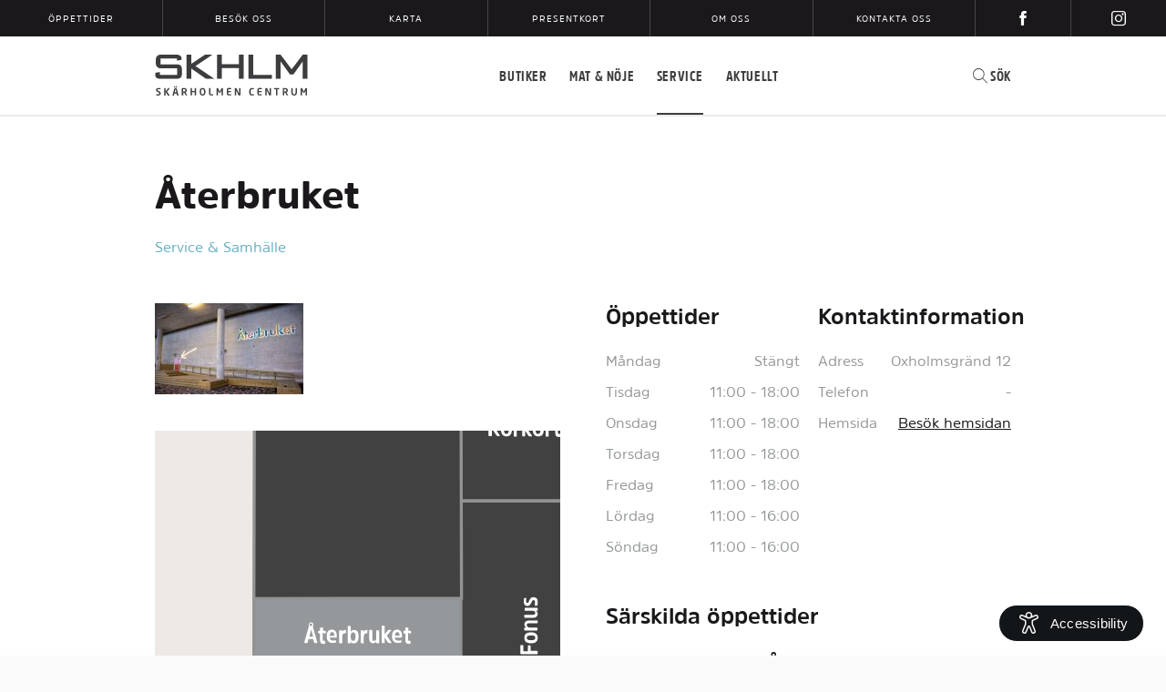

--- FILE ---
content_type: text/html; charset=UTF-8
request_url: https://www.skhlm.se/service/aterbruket/
body_size: 104651
content:
<!DOCTYPE html>
<html lang="sv-SE">
<head>
<!-- Google Tag Manager -->
<script>(function(w,d,s,l,i){w[l]=w[l]||[];w[l].push({'gtm.start':
new Date().getTime(),event:'gtm.js'});var f=d.getElementsByTagName(s)[0],
j=d.createElement(s),dl=l!='dataLayer'?'&l='+l:'';j.async=true;j.src=
'https://www.googletagmanager.com/gtm.js?id='+i+dl;f.parentNode.insertBefore(j,f);
})(window,document,'script','dataLayer','GTM-KSNNQ6V');</script>
<!-- End Google Tag Manager -->

<meta charset="UTF-8" />
<meta http-equiv="X-UA-Compatible" content="IE=edge">
<meta name="viewport" content="width=device-width, initial-scale=1.0, minimum-scale=1.0, maximum-scale=1.0, user-scalable=no">
<meta name="apple-itunes-app" content="app-id=1218329081, app-argument=https://itunes.apple.com/se/app/skhlm/id1218329081?mt=8">

<meta name="google-play-app" content="app-id=no.bstcm.loyaltyapp.skarholmen">

<!--[if lt IE 9]>
     <script src="//cdnjs.cloudflare.com/ajax/libs/html5shiv/3.7.3/html5shiv.min.js"></script>
     <script src="//cdnjs.cloudflare.com/ajax/libs/respond.js/1.4.2/respond.min.js"></script>
<![endif]-->
<meta name='robots' content='index, follow, max-image-preview:large, max-snippet:-1, max-video-preview:-1' />
	<style>img:is([sizes="auto" i], [sizes^="auto," i]) { contain-intrinsic-size: 3000px 1500px }</style>
	<meta name="dlm-version" content="5.0.23">
	<!-- This site is optimized with the Yoast SEO plugin v24.9 - https://yoast.com/wordpress/plugins/seo/ -->
	<title>Återbruket - SKHLM Skärholmen Centrum</title>
	<meta name="description" content="Här kan du snickra, sy, laga och fixa. Hos oss finns allt som behövs samlat i lokaler gjorda för ändamålet och allt är helt gratis." />
	<link rel="canonical" href="https://www.skhlm.se/service/aterbruket/" />
	<meta property="og:locale" content="sv_SE" />
	<meta property="og:type" content="article" />
	<meta property="og:title" content="Återbruket - SKHLM Skärholmen Centrum" />
	<meta property="og:description" content="Här kan du snickra, sy, laga och fixa. Hos oss finns allt som behövs samlat i lokaler gjorda för ändamålet och allt är helt gratis." />
	<meta property="og:url" content="https://www.skhlm.se/service/aterbruket/" />
	<meta property="og:site_name" content="SKHLM Skärholmen Centrum" />
	<meta property="article:publisher" content="https://www.facebook.com/skhlm/" />
	<meta property="article:modified_time" content="2023-12-21T10:44:05+00:00" />
	<meta property="og:image" content="https://wwwskhlmse.cdn.triggerfish.cloud/uploads/2021/02/aterbruket1-1.jpg" />
	<meta property="og:image:width" content="658" />
	<meta property="og:image:height" content="404" />
	<meta property="og:image:type" content="image/jpeg" />
	<meta name="twitter:card" content="summary_large_image" />
	<meta name="twitter:site" content="@skhlmcentrum" />
	<meta name="twitter:label1" content="Beräknad lästid" />
	<meta name="twitter:data1" content="2 minuter" />
	<script type="application/ld+json" class="yoast-schema-graph">{"@context":"https://schema.org","@graph":[{"@type":"WebPage","@id":"https://www.skhlm.se/service/aterbruket/","url":"https://www.skhlm.se/service/aterbruket/","name":"Återbruket - SKHLM Skärholmen Centrum","isPartOf":{"@id":"https://www.skhlm.se/#website"},"primaryImageOfPage":{"@id":"https://www.skhlm.se/service/aterbruket/#primaryimage"},"image":{"@id":"https://www.skhlm.se/service/aterbruket/#primaryimage"},"thumbnailUrl":"https://wwwskhlmse.cdn.triggerfish.cloud/uploads/2021/02/aterbruket1-1.jpg","datePublished":"2021-02-01T11:16:02+00:00","dateModified":"2023-12-21T10:44:05+00:00","description":"Här kan du snickra, sy, laga och fixa. Hos oss finns allt som behövs samlat i lokaler gjorda för ändamålet och allt är helt gratis.","breadcrumb":{"@id":"https://www.skhlm.se/service/aterbruket/#breadcrumb"},"inLanguage":"sv-SE","potentialAction":[{"@type":"ReadAction","target":["https://www.skhlm.se/service/aterbruket/"]}]},{"@type":"ImageObject","inLanguage":"sv-SE","@id":"https://www.skhlm.se/service/aterbruket/#primaryimage","url":"https://wwwskhlmse.cdn.triggerfish.cloud/uploads/2021/02/aterbruket1-1.jpg","contentUrl":"https://wwwskhlmse.cdn.triggerfish.cloud/uploads/2021/02/aterbruket1-1.jpg","width":658,"height":404},{"@type":"BreadcrumbList","@id":"https://www.skhlm.se/service/aterbruket/#breadcrumb","itemListElement":[{"@type":"ListItem","position":1,"name":"Home","item":"https://www.skhlm.se/"},{"@type":"ListItem","position":2,"name":"Service","item":"https://www.skhlm.se/service/"},{"@type":"ListItem","position":3,"name":"Återbruket"}]},{"@type":"WebSite","@id":"https://www.skhlm.se/#website","url":"https://www.skhlm.se/","name":"SKHLM Skärholmen Centrum","description":"","potentialAction":[{"@type":"SearchAction","target":{"@type":"EntryPoint","urlTemplate":"https://www.skhlm.se/?s={search_term_string}"},"query-input":{"@type":"PropertyValueSpecification","valueRequired":true,"valueName":"search_term_string"}}],"inLanguage":"sv-SE"}]}</script>
	<!-- / Yoast SEO plugin. -->


<link rel='dns-prefetch' href='//wwwskhlmse.cdn.triggerfish.cloud' />
<link rel='stylesheet' id='wp-block-library-css' href='//www.skhlm.se/wp/wp-includes/css/dist/block-library/style.min.css?ver=6.8' type='text/css' media='all' />
<style id='classic-theme-styles-inline-css' type='text/css'>
/*! This file is auto-generated */
.wp-block-button__link{color:#fff;background-color:#32373c;border-radius:9999px;box-shadow:none;text-decoration:none;padding:calc(.667em + 2px) calc(1.333em + 2px);font-size:1.125em}.wp-block-file__button{background:#32373c;color:#fff;text-decoration:none}
</style>
<style id='global-styles-inline-css' type='text/css'>
:root{--wp--preset--aspect-ratio--square: 1;--wp--preset--aspect-ratio--4-3: 4/3;--wp--preset--aspect-ratio--3-4: 3/4;--wp--preset--aspect-ratio--3-2: 3/2;--wp--preset--aspect-ratio--2-3: 2/3;--wp--preset--aspect-ratio--16-9: 16/9;--wp--preset--aspect-ratio--9-16: 9/16;--wp--preset--color--black: #000000;--wp--preset--color--cyan-bluish-gray: #abb8c3;--wp--preset--color--white: #ffffff;--wp--preset--color--pale-pink: #f78da7;--wp--preset--color--vivid-red: #cf2e2e;--wp--preset--color--luminous-vivid-orange: #ff6900;--wp--preset--color--luminous-vivid-amber: #fcb900;--wp--preset--color--light-green-cyan: #7bdcb5;--wp--preset--color--vivid-green-cyan: #00d084;--wp--preset--color--pale-cyan-blue: #8ed1fc;--wp--preset--color--vivid-cyan-blue: #0693e3;--wp--preset--color--vivid-purple: #9b51e0;--wp--preset--gradient--vivid-cyan-blue-to-vivid-purple: linear-gradient(135deg,rgba(6,147,227,1) 0%,rgb(155,81,224) 100%);--wp--preset--gradient--light-green-cyan-to-vivid-green-cyan: linear-gradient(135deg,rgb(122,220,180) 0%,rgb(0,208,130) 100%);--wp--preset--gradient--luminous-vivid-amber-to-luminous-vivid-orange: linear-gradient(135deg,rgba(252,185,0,1) 0%,rgba(255,105,0,1) 100%);--wp--preset--gradient--luminous-vivid-orange-to-vivid-red: linear-gradient(135deg,rgba(255,105,0,1) 0%,rgb(207,46,46) 100%);--wp--preset--gradient--very-light-gray-to-cyan-bluish-gray: linear-gradient(135deg,rgb(238,238,238) 0%,rgb(169,184,195) 100%);--wp--preset--gradient--cool-to-warm-spectrum: linear-gradient(135deg,rgb(74,234,220) 0%,rgb(151,120,209) 20%,rgb(207,42,186) 40%,rgb(238,44,130) 60%,rgb(251,105,98) 80%,rgb(254,248,76) 100%);--wp--preset--gradient--blush-light-purple: linear-gradient(135deg,rgb(255,206,236) 0%,rgb(152,150,240) 100%);--wp--preset--gradient--blush-bordeaux: linear-gradient(135deg,rgb(254,205,165) 0%,rgb(254,45,45) 50%,rgb(107,0,62) 100%);--wp--preset--gradient--luminous-dusk: linear-gradient(135deg,rgb(255,203,112) 0%,rgb(199,81,192) 50%,rgb(65,88,208) 100%);--wp--preset--gradient--pale-ocean: linear-gradient(135deg,rgb(255,245,203) 0%,rgb(182,227,212) 50%,rgb(51,167,181) 100%);--wp--preset--gradient--electric-grass: linear-gradient(135deg,rgb(202,248,128) 0%,rgb(113,206,126) 100%);--wp--preset--gradient--midnight: linear-gradient(135deg,rgb(2,3,129) 0%,rgb(40,116,252) 100%);--wp--preset--font-size--small: 13px;--wp--preset--font-size--medium: 20px;--wp--preset--font-size--large: 36px;--wp--preset--font-size--x-large: 42px;--wp--preset--spacing--20: 0.44rem;--wp--preset--spacing--30: 0.67rem;--wp--preset--spacing--40: 1rem;--wp--preset--spacing--50: 1.5rem;--wp--preset--spacing--60: 2.25rem;--wp--preset--spacing--70: 3.38rem;--wp--preset--spacing--80: 5.06rem;--wp--preset--shadow--natural: 6px 6px 9px rgba(0, 0, 0, 0.2);--wp--preset--shadow--deep: 12px 12px 50px rgba(0, 0, 0, 0.4);--wp--preset--shadow--sharp: 6px 6px 0px rgba(0, 0, 0, 0.2);--wp--preset--shadow--outlined: 6px 6px 0px -3px rgba(255, 255, 255, 1), 6px 6px rgba(0, 0, 0, 1);--wp--preset--shadow--crisp: 6px 6px 0px rgba(0, 0, 0, 1);}:where(.is-layout-flex){gap: 0.5em;}:where(.is-layout-grid){gap: 0.5em;}body .is-layout-flex{display: flex;}.is-layout-flex{flex-wrap: wrap;align-items: center;}.is-layout-flex > :is(*, div){margin: 0;}body .is-layout-grid{display: grid;}.is-layout-grid > :is(*, div){margin: 0;}:where(.wp-block-columns.is-layout-flex){gap: 2em;}:where(.wp-block-columns.is-layout-grid){gap: 2em;}:where(.wp-block-post-template.is-layout-flex){gap: 1.25em;}:where(.wp-block-post-template.is-layout-grid){gap: 1.25em;}.has-black-color{color: var(--wp--preset--color--black) !important;}.has-cyan-bluish-gray-color{color: var(--wp--preset--color--cyan-bluish-gray) !important;}.has-white-color{color: var(--wp--preset--color--white) !important;}.has-pale-pink-color{color: var(--wp--preset--color--pale-pink) !important;}.has-vivid-red-color{color: var(--wp--preset--color--vivid-red) !important;}.has-luminous-vivid-orange-color{color: var(--wp--preset--color--luminous-vivid-orange) !important;}.has-luminous-vivid-amber-color{color: var(--wp--preset--color--luminous-vivid-amber) !important;}.has-light-green-cyan-color{color: var(--wp--preset--color--light-green-cyan) !important;}.has-vivid-green-cyan-color{color: var(--wp--preset--color--vivid-green-cyan) !important;}.has-pale-cyan-blue-color{color: var(--wp--preset--color--pale-cyan-blue) !important;}.has-vivid-cyan-blue-color{color: var(--wp--preset--color--vivid-cyan-blue) !important;}.has-vivid-purple-color{color: var(--wp--preset--color--vivid-purple) !important;}.has-black-background-color{background-color: var(--wp--preset--color--black) !important;}.has-cyan-bluish-gray-background-color{background-color: var(--wp--preset--color--cyan-bluish-gray) !important;}.has-white-background-color{background-color: var(--wp--preset--color--white) !important;}.has-pale-pink-background-color{background-color: var(--wp--preset--color--pale-pink) !important;}.has-vivid-red-background-color{background-color: var(--wp--preset--color--vivid-red) !important;}.has-luminous-vivid-orange-background-color{background-color: var(--wp--preset--color--luminous-vivid-orange) !important;}.has-luminous-vivid-amber-background-color{background-color: var(--wp--preset--color--luminous-vivid-amber) !important;}.has-light-green-cyan-background-color{background-color: var(--wp--preset--color--light-green-cyan) !important;}.has-vivid-green-cyan-background-color{background-color: var(--wp--preset--color--vivid-green-cyan) !important;}.has-pale-cyan-blue-background-color{background-color: var(--wp--preset--color--pale-cyan-blue) !important;}.has-vivid-cyan-blue-background-color{background-color: var(--wp--preset--color--vivid-cyan-blue) !important;}.has-vivid-purple-background-color{background-color: var(--wp--preset--color--vivid-purple) !important;}.has-black-border-color{border-color: var(--wp--preset--color--black) !important;}.has-cyan-bluish-gray-border-color{border-color: var(--wp--preset--color--cyan-bluish-gray) !important;}.has-white-border-color{border-color: var(--wp--preset--color--white) !important;}.has-pale-pink-border-color{border-color: var(--wp--preset--color--pale-pink) !important;}.has-vivid-red-border-color{border-color: var(--wp--preset--color--vivid-red) !important;}.has-luminous-vivid-orange-border-color{border-color: var(--wp--preset--color--luminous-vivid-orange) !important;}.has-luminous-vivid-amber-border-color{border-color: var(--wp--preset--color--luminous-vivid-amber) !important;}.has-light-green-cyan-border-color{border-color: var(--wp--preset--color--light-green-cyan) !important;}.has-vivid-green-cyan-border-color{border-color: var(--wp--preset--color--vivid-green-cyan) !important;}.has-pale-cyan-blue-border-color{border-color: var(--wp--preset--color--pale-cyan-blue) !important;}.has-vivid-cyan-blue-border-color{border-color: var(--wp--preset--color--vivid-cyan-blue) !important;}.has-vivid-purple-border-color{border-color: var(--wp--preset--color--vivid-purple) !important;}.has-vivid-cyan-blue-to-vivid-purple-gradient-background{background: var(--wp--preset--gradient--vivid-cyan-blue-to-vivid-purple) !important;}.has-light-green-cyan-to-vivid-green-cyan-gradient-background{background: var(--wp--preset--gradient--light-green-cyan-to-vivid-green-cyan) !important;}.has-luminous-vivid-amber-to-luminous-vivid-orange-gradient-background{background: var(--wp--preset--gradient--luminous-vivid-amber-to-luminous-vivid-orange) !important;}.has-luminous-vivid-orange-to-vivid-red-gradient-background{background: var(--wp--preset--gradient--luminous-vivid-orange-to-vivid-red) !important;}.has-very-light-gray-to-cyan-bluish-gray-gradient-background{background: var(--wp--preset--gradient--very-light-gray-to-cyan-bluish-gray) !important;}.has-cool-to-warm-spectrum-gradient-background{background: var(--wp--preset--gradient--cool-to-warm-spectrum) !important;}.has-blush-light-purple-gradient-background{background: var(--wp--preset--gradient--blush-light-purple) !important;}.has-blush-bordeaux-gradient-background{background: var(--wp--preset--gradient--blush-bordeaux) !important;}.has-luminous-dusk-gradient-background{background: var(--wp--preset--gradient--luminous-dusk) !important;}.has-pale-ocean-gradient-background{background: var(--wp--preset--gradient--pale-ocean) !important;}.has-electric-grass-gradient-background{background: var(--wp--preset--gradient--electric-grass) !important;}.has-midnight-gradient-background{background: var(--wp--preset--gradient--midnight) !important;}.has-small-font-size{font-size: var(--wp--preset--font-size--small) !important;}.has-medium-font-size{font-size: var(--wp--preset--font-size--medium) !important;}.has-large-font-size{font-size: var(--wp--preset--font-size--large) !important;}.has-x-large-font-size{font-size: var(--wp--preset--font-size--x-large) !important;}
:where(.wp-block-post-template.is-layout-flex){gap: 1.25em;}:where(.wp-block-post-template.is-layout-grid){gap: 1.25em;}
:where(.wp-block-columns.is-layout-flex){gap: 2em;}:where(.wp-block-columns.is-layout-grid){gap: 2em;}
:root :where(.wp-block-pullquote){font-size: 1.5em;line-height: 1.6;}
</style>
<link rel='stylesheet' id='style-css' href='//www.skhlm.se/app/themes/skhlm/assets/dist/style.min.css?ver=1.1.4' type='text/css' media='all' />
<script type="text/javascript" src="//www.skhlm.se/app/plugins/stop-user-enumeration/frontend/js/frontend.js?ver=1.7" id="stop-user-enumeration-js" defer="defer" data-wp-strategy="defer"></script>
<link rel="EditURI" type="application/rsd+xml" title="RSD" href="https://www.skhlm.se/wp/xmlrpc.php?rsd" />

<link rel='shortlink' href='https://www.skhlm.se/?p=8516' />
<link rel="alternate" title="oEmbed (JSON)" type="application/json+oembed" href="https://www.skhlm.se/wp-json/oembed/1.0/embed?url=https%3A%2F%2Fwww.skhlm.se%2Fservice%2Faterbruket%2F" />
<link rel="alternate" title="oEmbed (XML)" type="text/xml+oembed" href="https://www.skhlm.se/wp-json/oembed/1.0/embed?url=https%3A%2F%2Fwww.skhlm.se%2Fservice%2Faterbruket%2F&#038;format=xml" />
<!-- Stream WordPress user activity plugin v4.1.1 -->
<link rel="apple-touch-icon" sizes="180x180" href="https://www.skhlm.se/app/themes/skhlm/assets/img/favicons/apple-touch-icon.png">
<link rel="icon" type="image/png" href="https://www.skhlm.se/app/themes/skhlm/assets/img/favicons/favicon-32x32.png" sizes="32x32">
<link rel="icon" type="image/png" href="https://www.skhlm.se/app/themes/skhlm/assets/img/favicons/favicon-16x16.png" sizes="16x16">
<link rel="manifest" href="https://www.skhlm.se/app/themes/skhlm/assets/img/favicons/manifest.json">
<link rel="mask-icon" href="https://www.skhlm.se/app/themes/skhlm/assets/img/favicons/safari-pinned-tab.svg" color="#ffffff">
<link rel="shortcut icon" href="https://www.skhlm.se/app/themes/skhlm/assets/img/favicons/favicon.ico">
<meta name="msapplication-config" content="https://www.skhlm.se/app/themes/skhlm/assets/img/favicons/browserconfig.xml">
<meta name="theme-color" content="#ffffff">
    <style>
        body {
            opacity: 0;
            background-color: #fafafa;
        }
    </style>
    		<style type="text/css" id="wp-custom-css">
			.postid-8989 .main-content--feature-image {
	display:none !important;
}
.postid-8989 > .entry-content .main-content--entry-content {
	margin-top: -6vw !important;
}
.postid-8989 > .entry-content .header--title {
	opacity: 0;
}
.postid-8989 article.main-content {
	background: #e5f4f9;
}
.postid-8989 .social-integrate {
	background: transparent;
}
.postid-8989 .entry-content p {
	color: #3d3d3f;
}
.postid-8989 .tips-row {
	display: flex;
  flex-wrap: wrap;
}
.postid-8989 .tips-img {
	margin: 2rem 0 1rem;
	display: block;
}
@media (max-width: 420px) {
.postid-8989 .tips-col {
	width: 100%;
}
}

.page-id-5038 .component-content {
	padding-bottom: 0;
}

.page-id-5038 section.component-content:last-of-type {
	padding-bottom:50px;
}

.page-id-5038 .col-md-8 {
	padding-top: 70px !important;
	padding-bottom: 12px !important;
	border-top: 4px dotted #6baec6;
}

@media (min-width:768px) {
.page-id-5038 .skhlm-stats > div:first-child {
	border-right:2px dotted #6baec6;
}
}

@media (min-width:992px) {
.page-id-5038 .leasing-ikoner > div:nth-child(3n) {
	border-right: none !important;
	}
.page-id-5038 .leasing-ikoner > div:nth-child(n+7) {
	border-bottom: none !important;
	}
}
@media (max-width:991px) {
.page-id-5038 .leasing-ikoner > div:nth-child(even) {
	border-right: none !important;
	}
.page-id-5038 .leasing-ikoner > div:nth-child(n+9) {
	border-bottom: none !important;
	}
	.page-id-5038 .leasing-ikoner > div, .page-id-5038 .tidslinje > div {
	padding-top: 20px !important;
	width: 50%;
	float:left;
	}
	.page-id-5038 section.component-content:nth-of-type(9) {
		display:none;
	}
	.page-id-5038 .col-md-8 {
	padding-top: 60px !important;
	padding-bottom: 25px !important;
	border-top: 4px dotted #6baec6;
	}
}

@media (max-width:767px) {
	.page-id-5038 .components.component-content .col-sm-12 {
		width: 100%;
	}
}


.postid-6907 .main-content--feature-image {
	display: none;
}

@media (max-width: 767px){
.jultext {
	padding-left: 0 !important;
	padding-bottom: 350px !important;
}
}

@media (max-width: 500px){
.jultext {
	padding-left: 10px !important;
	padding-bottom: 250px !important;
}
}

@media (max-width: 400px){
.jultext {
	padding-bottom: 175px !important;
}
}

@media (min-width: 992px) and (max-height: 768px) {
	.page-id-141 .julheader {
    padding-bottom: 60px !important;
	}
	.page-id-141 .julheader img {
    width: auto !important;
    height: 280px !important;
    margin-top: -20px !important;
	}
}
@media (max-width: 767px) and (orientation: landscape) {
	.page-id-141 .julheader img {
    width: auto !important;
    height: 45vh !important;
    margin-top: -20px !important;
	}
}
@media (orientation: portrait) {
	.page-id-141 .julheader {
    padding-bottom: 60px !important;
	}
}
@media (max-width: 450px) {
	.page-id-141 .julheader {
    max-width: 50vh !important;
	}
}

@media (min-width: 1680px) {
	.page-id-141 .augustikampanj {
		padding-bottom: 50px !important;
	}
}
@media (min-width: 992px) and (max-height: 768px) {
	.page-id-141 .augustikampanj {
		width: auto !important;
    max-width: none !important;
    padding-bottom: 80px !important;
    height: 380px;
	}
}
@media (max-width: 767px) and (orientation: landscape) {
	.page-id-141 .augustikampanj {
		width: auto !important;
    max-width: none !important;
    height: 55vh;
	}
}

.postid-8062 > .entry-content {
	background: #000;
}
.postid-8062 > .entry-content * {
	color: white !important;
}
.postid-8062 > .entry-content .main-content--entry-content {
	margin-top: -6vw !important;
}
.postid-8062 > .entry-content .header--title {
	opacity: 0;
}
.postid-8062 > .entry-content .main-content--feature-image {
	display: none;
}
.postid-8062 > .entry-content .social-integrate {
	background-color: #000;
}
.postid-8062 > .entry-content .social-integrate button {
	border: 1px solid #fff;
}
@media (max-width: 991px) {
	.postid-8062 > .entry-content .main-content--header {
		display: none;
	}
}		</style>
		    <!-- Facebook Pixel Code -->
    <script type="text/plain" data-cookieconsent="marketing">
    !function(f,b,e,v,n,t,s)
    {if(f.fbq)return;n=f.fbq=function(){n.callMethod?
    n.callMethod.apply(n,arguments):n.queue.push(arguments)};
    if(!f._fbq)f._fbq=n;n.push=n;n.loaded=!0;n.version='2.0';
    n.queue=[];t=b.createElement(e);t.async=!0;
    t.src=v;s=b.getElementsByTagName(e)[0];
    s.parentNode.insertBefore(t,s)}(window,document,'script',
    'https://connect.facebook.net/en_US/fbevents.js');
     fbq('init', '1357277867671303');
    fbq('track', 'PageView');
    </script>
    <!-- End Facebook Pixel Code -->
</head>
<body class="wp-singular service-template-default single single-service postid-8516 wp-theme-skhlm">

    <!-- Google Tag Manager (noscript) -->
    <noscript><iframe src="https://www.googletagmanager.com/ns.html?id=GTM-KSNNQ6V"
    height="0" width="0" style="display:none;visibility:hidden"></iframe></noscript>
    <!-- End Google Tag Manager (noscript) -->

    <div
id="handiscover-accessibility-widget"
class="handiscover-accessibility-widget"
companyId="9g3fbjjM.kFwHpPW3ApjIABnu54dzcvVWHAF71YMI"
propertyId="bca37edb-d256-4ebc-92e1-508ce1c55358"></div>
<link href="https://accessibility-widget.handiscover.com/dist
/index.css" rel="stylesheet" />
<script src="https://accessibility-widget.handiscover.com/dist
/index.js"></script>
    <aside class="off-canvas visible-sm visible-xs" role="navigation">
	<nav class="off-canvas--primary-nav">
		<ul class="primary-menu">
			<li id="menu-item-295" class="menu-item menu-item-type-post_type_archive menu-item-object-store menu-item-295"><a href="https://www.skhlm.se/butiker/">Butiker</a></li>
<li id="menu-item-525" class="menu-item menu-item-type-post_type_archive menu-item-object-food-entertainment menu-item-525"><a href="https://www.skhlm.se/mat-noje/">Mat &#038; Nöje</a></li>
<li id="menu-item-530" class="menu-item menu-item-type-post_type_archive menu-item-object-service menu-item-530 current-menu-item"><a href="https://www.skhlm.se/service/">Service</a></li>
<li id="menu-item-602"><a href="https://www.skhlm.se/aktuellt/">Aktuellt</a></li>
		</ul>
		<ul class="meta-menu">
			<li id="menu-item-123" class="menu-item menu-item-type-post_type menu-item-object-page menu-item-123"><a href="https://www.skhlm.se/oppettider/">Öppettider</a></li>
<li id="menu-item-124" class="menu-item menu-item-type-post_type menu-item-object-page menu-item-124"><a href="https://www.skhlm.se/besok-oss/">Besök oss</a></li>
<li id="menu-item-121" class="menu-item menu-item-type-post_type menu-item-object-page menu-item-121"><a href="https://www.skhlm.se/karta/">Karta</a></li>
<li id="menu-item-7550" class="menu-item menu-item-type-post_type menu-item-object-page menu-item-7550"><a href="https://www.skhlm.se/presentkort/">Presentkort</a></li>
<li id="menu-item-120" class="menu-item menu-item-type-post_type menu-item-object-page menu-item-120"><a href="https://www.skhlm.se/om-oss/">Om oss</a></li>
<li id="menu-item-119" class="menu-item menu-item-type-post_type menu-item-object-page menu-item-119"><a href="https://www.skhlm.se/kontakta-oss/">Kontakta oss</a></li>
		</ul>
					<ul class="social-menu">
				
					<li><a href="https://www.facebook.com/skhlm/" target="_blank"><i class="icon-facebook_icon"></i></a></li>

				
					<li><a href="https://www.instagram.com/skhlmcentrum/" target="_blank"><i class="icon-instagram_icon"></i></a></li>

							</ul>
			</nav>
</aside>

    <header class="site-header">

	<nav class="top-nav hidden-sm hidden-xs">
		<ul class="top-menu">
			<li class="menu-item menu-item-type-post_type menu-item-object-page menu-item-123"><a href="https://www.skhlm.se/oppettider/">Öppettider</a></li>
<li class="menu-item menu-item-type-post_type menu-item-object-page menu-item-124"><a href="https://www.skhlm.se/besok-oss/">Besök oss</a></li>
<li class="menu-item menu-item-type-post_type menu-item-object-page menu-item-121"><a href="https://www.skhlm.se/karta/">Karta</a></li>
<li class="menu-item menu-item-type-post_type menu-item-object-page menu-item-7550"><a href="https://www.skhlm.se/presentkort/">Presentkort</a></li>
<li class="menu-item menu-item-type-post_type menu-item-object-page menu-item-120"><a href="https://www.skhlm.se/om-oss/">Om oss</a></li>
<li class="menu-item menu-item-type-post_type menu-item-object-page menu-item-119"><a href="https://www.skhlm.se/kontakta-oss/">Kontakta oss</a></li>
		</ul>

					<ul class="top-menu--social">
				
					
					<li><a href="https://www.facebook.com/skhlm/" target="_blank"><i class="icon-facebook_icon"></i></a></li>

				
					
					<li><a href="https://www.instagram.com/skhlmcentrum/" target="_blank"><i class="icon-instagram_icon"></i></a></li>

							</ul>
			</nav>

	<div class="container">
		<div class="flex-wrapper">
			<div class="site-header--site-logo">
				<a href="https://www.skhlm.se/" title="SKHLM Skärholmen Centrum" rel="home">
					<span class="logo"></span>
				</a>
			</div>

			<nav class="site-header--primary-nav hidden-sm hidden-xs">
				<ul class="primary-menu">
					<li class="menu-item menu-item-type-post_type_archive menu-item-object-store menu-item-295"><a href="https://www.skhlm.se/butiker/">Butiker</a></li>
<li class="menu-item menu-item-type-post_type_archive menu-item-object-food-entertainment menu-item-525"><a href="https://www.skhlm.se/mat-noje/">Mat &#038; Nöje</a></li>
<li class="menu-item menu-item-type-post_type_archive menu-item-object-service menu-item-530 current-menu-item"><a href="https://www.skhlm.se/service/">Service</a></li>
<li><a href="https://www.skhlm.se/aktuellt/">Aktuellt</a></li>
				</ul>
			</nav>

			<div class="site-header--search">
				<ul>
					<li><a href="#" class="search-toggle js-open-search"><i class="icon-sok"></i><span class="hidden-sm hidden-xs">Sök</span></a></li>
				</ul>
			</div>

			<div class="site-header--hamburger visible-sm visible-xs">
				<button class="js-hamburger">
					<span></span>
				</button>
			</div>

		</div>
	</div>
</header>

                
<article class="main-content">
	<div class="container">

		<header class="main-content--header">
			<div class="header--title">
				<div>
					<h1>Återbruket</h1>
				</div>
			</div>
			<div class="header--social">

				<ul class="toolbox">

					
					
					
					
				</ul>
			</div>
		</header>

		<div class="row">
			<div class="col-md-6 col-sm-12">

				<ul class="categories">
									
					<li><a href="https://www.skhlm.se/service/?c=25">Service &amp; Samhälle</a></li>

				
				</ul>

			</div>
		</div>

		<section class="main-content--entry-content entry-content">
			<div class="row column--wrapper">
				<div class="col-md-6 col-sm-12 feature-image--column">
										<figure class="feature-image">
						<img width="163" height="100" src="https://wwwskhlmse.cdn.triggerfish.cloud/uploads/2021/02/aterbruket1-1-163x100.jpg" class="attachment-card--logo size-card--logo wp-post-image" alt="" decoding="async" srcset="https://wwwskhlmse.cdn.triggerfish.cloud/uploads/2021/02/aterbruket1-1-163x100.jpg 163w, https://wwwskhlmse.cdn.triggerfish.cloud/uploads/2021/02/aterbruket1-1.jpg 658w" sizes="(max-width: 163px) 100vw, 163px" />					</figure>
					
							<section class="components component-map" data-store="v1-id160">
		<div class="component-map--navigation">
			<div class="container">
				<div class="row">
					<div class="col-sm-12">
						<div class="inner">
															<a class="js-change-level" data-level="0" href="#"></a>
													</div>
					</div>
				</div>
			</div>
		</div>

		<div class="component-map--container">
																<div class="svg-container" data-level="0" data-zoom="1">
						<?xml version="1.0"?>
<svg width="1920" height="1080" xmlns="http://www.w3.org/2000/svg" xmlns:svg="http://www.w3.org/2000/svg" data-name="Lager 1" version="1.1">
 <defs>
  <style>.cls-1 {
        fill-rule: evenodd;
      }

      .cls-1, .cls-2, .cls-3, .cls-4, .cls-5, .cls-6, .cls-7, .cls-8, .cls-9, .cls-10, .cls-11, .cls-12, .cls-13, .cls-14, .cls-15, .cls-16, .cls-17, .cls-18, .cls-19, .cls-20, .cls-21, .cls-22, .cls-23, .cls-24, .cls-25, .cls-26, .cls-27, .cls-28, .cls-29 {
        stroke-width: 0px;
      }

      .cls-1, .cls-30, .cls-31, .cls-32, .cls-33, .cls-22, .cls-34, .cls-35 {
        fill: #fff;
      }

      .cls-36, .cls-5 {
        fill: #000;
      }

      .cls-36, .cls-30, .cls-31, .cls-37, .cls-38, .cls-32, .cls-12, .cls-16, .cls-33, .cls-35 {
        isolation: isolate;
      }

      .cls-36, .cls-31, .cls-32, .cls-35 {
        font-family: AmsiPro-Ultra, 'Amsi Pro';
      }

      .cls-36, .cls-32 {
        font-size: 7.9px;
      }

      .cls-2 {
        fill: #0a0d0e;
      }

      .cls-3 {
        fill: #e5b236;
      }

      .cls-4 {
        fill: #95c0b2;
      }

      .cls-39, .cls-40, .cls-41, .cls-42, .cls-43, .cls-10, .cls-44, .cls-45, .cls-46, .cls-47, .cls-48 {
        fill: none;
      }

      .cls-39, .cls-41, .cls-42, .cls-44, .cls-45 {
        stroke: #231f20;
      }

      .cls-39, .cls-44 {
        stroke-linecap: round;
        stroke-linejoin: round;
      }

      .cls-6 {
        fill: #f9f9f9;
      }

      .cls-30 {
        font-size: 6.7px;
      }

      .cls-30, .cls-33 {
        font-family: AmsiProCond-Bold, 'Amsi Pro Cond';
        font-weight: 700;
      }

      .cls-7 {
        fill: #2da574;
      }

      .cls-49, .cls-12 {
        opacity: .2;
      }

      .cls-31 {
        font-size: 6px;
      }

      .cls-8 {
        fill: #ffdc00;
      }

      .cls-40 {
        stroke: #e05e96;
      }

      .cls-40, .cls-41, .cls-50, .cls-42, .cls-43, .cls-51, .cls-52, .cls-45, .cls-46, .cls-34, .cls-47, .cls-48 {
        stroke-miterlimit: 10;
      }

      .cls-40, .cls-44, .cls-34, .cls-47 {
        stroke-width: 2px;
      }

      .cls-37, .cls-53 {
        display: none;
      }

      .cls-41 {
        stroke-width: .8px;
      }

      .cls-9 {
        fill: #5aa8bf;
      }

      .cls-50 {
        stroke-width: 1.4px;
      }

      .cls-50, .cls-43, .cls-51, .cls-52, .cls-48 {
        stroke: #939393;
      }

      .cls-50, .cls-51, .cls-52, .cls-24 {
        fill: #414142;
      }

      .cls-42 {
        stroke-width: .2px;
      }

      .cls-11 {
        fill: #008c3c;
      }

      .cls-12 {
        fill: #00bc6e;
      }

      .cls-13 {
        fill: #ff3e3e;
      }

      .cls-14 {
        fill: #1d1d1b;
      }

      .cls-15 {
        fill: #e27d25;
      }

      .cls-54 {
        opacity: .3;
      }

      .cls-16 {
        fill: #efefed;
        opacity: .8;
      }

      .cls-17 {
        fill: #f1f1f1;
      }

      .cls-18 {
        fill: #fdfdfc;
      }

      .cls-19 {
        fill: #3b3e43;
      }

      .cls-20 {
        fill: #fffffd;
      }

      .cls-33 {
        font-size: 8.4px;
      }

      .cls-52 {
        stroke-width: 1.2px;
      }

      .cls-45, .cls-46, .cls-48 {
        stroke-width: .5px;
      }

      .cls-46 {
        stroke: #ea3f84;
      }

      .cls-21 {
        fill: #231f20;
      }

      .cls-23 {
        fill: #2d6d2f;
      }

      .cls-34, .cls-47 {
        stroke: #fff;
      }

      .cls-35 {
        font-size: 5px;
      }

      .cls-25 {
        fill: #939393;
      }

      .cls-26 {
        fill: #e94c70;
      }

      .cls-27 {
        fill: #d9f1ff;
      }

      .cls-28 {
        fill: #231f21;
      }

      .cls-29 {
        fill: #ea3f84;
      }</style>
 </defs>
 <g class="layer">
  <g class="layer" id="svg_568">
   <g id="svg_1">
    <rect class="cls-27" height="55.8" id="svg_2" width="45.6" x="1447.1" y="362.5"/>
    <rect class="cls-27" height="142.4" id="svg_3" width="45.6" x="1447.1" y="432.3"/>
    <g id="svg_4">
     <circle class="cls-12" cx="1499.8" cy="359.8" id="svg_5" r="7.1"/>
     <circle class="cls-12" cx="1499.8" cy="403.4" id="svg_6" r="7.1"/>
     <circle class="cls-12" cx="1499.8" cy="447" id="svg_7" r="7.1"/>
     <circle class="cls-12" cx="1499.8" cy="490.6" id="svg_8" r="7.1"/>
     <circle class="cls-12" cx="1499.8" cy="534.2" id="svg_9" r="7.1"/>
     <circle class="cls-12" cx="1499.8" cy="577.7" id="svg_10" r="7.1"/>
    </g>
    <g id="svg_11">
     <circle class="cls-12" cx="1367.3" cy="359.8" id="svg_12" r="7.1"/>
     <circle class="cls-12" cx="1367.3" cy="403.4" id="svg_13" r="7.1"/>
     <circle class="cls-12" cx="1367.3" cy="447" id="svg_14" r="7.1"/>
     <circle class="cls-12" cx="1367.3" cy="490.6" id="svg_15" r="7.1"/>
     <circle class="cls-12" cx="1367.3" cy="534.2" id="svg_16" r="7.1"/>
     <circle class="cls-12" cx="1367.3" cy="577.7" id="svg_17" r="7.1"/>
    </g>
    <g id="svg_18">
     <circle class="cls-12" cx="1403.6" cy="359.8" id="svg_19" r="7.1"/>
     <circle class="cls-12" cx="1403.6" cy="403.4" id="svg_20" r="7.1"/>
     <circle class="cls-12" cx="1403.6" cy="447" id="svg_21" r="7.1"/>
     <circle class="cls-12" cx="1403.6" cy="490.6" id="svg_22" r="7.1"/>
     <circle class="cls-12" cx="1403.6" cy="534.2" id="svg_23" r="7.1"/>
     <circle class="cls-12" cx="1403.6" cy="577.7" id="svg_24" r="7.1"/>
    </g>
    <g class="cls-54" id="svg_25">
     <polygon class="cls-46" id="svg_26" points="738.9 327.3 686.5 586.1 686.5 603.3 742.3 327.3 738.9 327.3"/>
     <path class="cls-46" d="m745.8,327.3l-58.1,287.3c0.3,1.1 0.8,1.8 1.2,1.8l1.9,0l58.5,-289.1l-3.5,0z" id="svg_27"/>
     <polygon class="cls-46" id="svg_28" points="736.8 327.3 735.4 327.3 686.5 568.9 686.5 586.1 738.9 327.3 736.8 327.3"/>
     <path class="cls-46" d="m742.3,327.3l-55.8,275.9l0,0c0,4.8 0.5,9.1 1.2,11.3l58.1,-287.3l-3.5,0l0,0.1z" id="svg_29"/>
     <polygon class="cls-46" id="svg_30" points="731.9 327.3 686.5 551.7 686.5 568.9 735.4 327.3 731.9 327.3"/>
     <polygon class="cls-46" id="svg_31" points="728.4 327.3 686.5 534.5 686.5 551.7 731.9 327.3 728.4 327.3"/>
     <polygon class="cls-46" id="svg_32" points="763.2 327.3 704.7 616.4 708.2 616.4 766.7 327.3 763.2 327.3"/>
     <polygon class="cls-46" id="svg_33" points="759.7 327.3 701.3 616.4 704.7 616.4 763.2 327.3 759.7 327.3"/>
     <polygon class="cls-46" id="svg_34" points="724.9 327.3 686.5 517.3 686.5 534.5 728.4 327.3 724.9 327.3"/>
     <polygon class="cls-46" id="svg_35" points="752.8 327.3 694.3 616.4 697.8 616.4 756.2 327.3 752.8 327.3"/>
     <polygon class="cls-46" id="svg_36" points="756.2 327.3 697.8 616.4 701.3 616.4 759.7 327.3 756.2 327.3"/>
     <path class="cls-46" d="m689.4,327.3l-0.5,0c-1.3,0 -2.4,5.6 -2.4,13.1l0,4.9l3.6,-18l-0.7,0l0,0z" id="svg_37"/>
     <polygon class="cls-46" id="svg_38" points="749.3 327.3 690.8 616.4 694.3 616.4 752.8 327.3 749.3 327.3"/>
     <polygon class="cls-46" id="svg_39" points="700.6 327.3 686.5 396.9 686.5 414.1 704.1 327.3 700.6 327.3"/>
     <polygon class="cls-46" id="svg_40" points="697.1 327.3 686.5 379.7 686.5 396.9 700.6 327.3 697.1 327.3"/>
     <polygon class="cls-46" id="svg_41" points="693.7 327.3 686.5 362.5 686.5 379.7 697.1 327.3 693.7 327.3"/>
     <polygon class="cls-46" id="svg_42" points="690.2 327.3 686.5 345.3 686.5 362.5 693.7 327.3 690.2 327.3"/>
     <polygon class="cls-46" id="svg_43" points="704.1 327.3 686.5 414.1 686.5 431.3 707.6 327.3 704.1 327.3"/>
     <polygon class="cls-46" id="svg_44" points="707.6 327.3 686.5 431.3 686.5 448.5 711 327.3 707.6 327.3"/>
     <polygon class="cls-46" id="svg_45" points="718 327.3 686.5 482.9 686.5 500.1 721.5 327.3 718 327.3"/>
     <polygon class="cls-46" id="svg_46" points="766.7 327.3 708.2 616.4 711.7 616.4 770.2 327.3 766.7 327.3"/>
     <polygon class="cls-46" id="svg_47" points="721.5 327.3 686.5 500.1 686.5 517.3 724.9 327.3 721.5 327.3"/>
     <polygon class="cls-46" id="svg_48" points="711 327.3 686.5 448.5 686.5 465.7 714.5 327.3 711 327.3"/>
     <polygon class="cls-46" id="svg_49" points="714.5 327.3 686.5 465.7 686.5 482.9 718 327.3 714.5 327.3"/>
     <path class="cls-46" d="m805.8,374.4l-48.9,242l3.5,0l47.5,-234.7c-0.7,-2.5 -1.4,-4.9 -2.1,-7.3l0,0z" id="svg_50"/>
     <path class="cls-46" d="m816.4,425.2l-38.7,191.2l1,0l0,-0.4c0.9,0 1.7,-0.2 2.6,-0.6l36.4,-179.4c-0.4,-3.7 -0.8,-7.2 -1.3,-10.8l0,0z" id="svg_51"/>
     <path class="cls-46" d="m811.6,397.5l-44.3,218.9l3.5,0l42.5,-210.3c-0.5,-2.9 -1.1,-5.8 -1.7,-8.6l0,0z" id="svg_52"/>
     <path class="cls-46" d="m815,415.3l-40.7,201.1l3.5,0l38.7,-191.2c-0.5,-3.3 -1,-6.6 -1.5,-9.9l0,0z" id="svg_53"/>
     <polygon class="cls-46" id="svg_54" points="770.2 327.3 711.7 616.4 715.2 616.4 773.6 327.3 770.2 327.3"/>
     <path class="cls-46" d="m809.8,389.3l-45.9,227.1l3.5,0l44.3,-218.9c-0.7,-2.8 -1.3,-5.5 -1.9,-8.2l0,0z" id="svg_55"/>
     <path class="cls-46" d="m807.8,381.7l-47.5,234.7l3.5,0l45.9,-227.1c-0.5,-2.6 -1.2,-5.1 -1.9,-7.6z" id="svg_56"/>
     <path class="cls-46" d="m803.7,367.6l-50.3,248.8l3.5,0l48.9,-242c-0.7,-2.3 -1.4,-4.6 -2.1,-6.8l0,0z" id="svg_57"/>
     <path class="cls-46" d="m819.7,478l-24,118.9c2.4,-5.2 4.8,-11.2 7.1,-17.9l15.6,-77c0.6,-8 1.1,-16.1 1.3,-24l0,0z" id="svg_58"/>
     <path class="cls-46" d="m818.3,501.9l-15.6,77c7.1,-20.9 13,-48.4 15.6,-77l0,0z" id="svg_59"/>
     <path class="cls-46" d="m817.7,436l-36.3,179.5c1.3,-0.6 2.7,-1.5 4,-2.8l33.3,-164.8c-0.2,-4 -0.5,-8 -1,-11.9l0,0z" id="svg_60"/>
     <path class="cls-46" d="m819.7,471.7c0,-3.4 0,-6.9 -0.2,-10.3l-29.4,145.4c1.8,-2.8 3.7,-6.1 5.5,-10l24,-118.9l0,-6.2l0.1,0z" id="svg_61"/>
     <path class="cls-46" d="m818.8,447.8l-33.3,164.8c1.5,-1.5 3.1,-3.5 4.7,-5.8l29.4,-145.4c-0.2,-4.5 -0.5,-9 -0.8,-13.6l0,0z" id="svg_62"/>
     <path class="cls-46" d="m813.3,406.1l-42.5,210.3l3.5,0l40.7,-201.1c-0.6,-3.1 -1.1,-6.2 -1.7,-9.2z" id="svg_63"/>
     <path class="cls-46" d="m780.5,327.6l-58.4,288.8l3.5,0l58.1,-287.2c-1.1,-0.8 -2.1,-1.3 -3.2,-1.6l0,0z" id="svg_64"/>
     <path class="cls-46" d="m783.7,329.2l-58.1,287.2l3.5,0l57.5,-284.4c-1,-1.1 -2,-2.1 -2.9,-2.8l0,0z" id="svg_65"/>
     <path class="cls-46" d="m786.6,332l-57.5,284.5l3.5,0l56.8,-280.9c-1,-1.4 -1.9,-2.6 -2.8,-3.6z" id="svg_66"/>
     <path class="cls-46" d="m801.6,361.2l-51.6,255.2l3.5,0l50.3,-248.8c-0.8,-2.2 -1.5,-4.3 -2.2,-6.4l0,0z" id="svg_67"/>
     <polygon class="cls-46" id="svg_68" points="773.6 327.3 715.2 616.4 718.7 616.4 777.1 327.3 773.6 327.3"/>
     <path class="cls-46" d="m778.8,327.3l-1.7,0l-58.5,289.1l3.5,0l58.4,-288.8c-0.6,-0.2 -1.1,-0.3 -1.7,-0.3l0,0z" id="svg_69"/>
     <path class="cls-46" d="m797,349.5l-54,266.9l3.5,0l52.8,-261.3c-0.8,-1.9 -1.6,-3.8 -2.3,-5.6l0,0z" id="svg_70"/>
     <path class="cls-46" d="m789.4,335.5l-56.8,280.9l3.5,0l56,-276.8c-1,-1.5 -1.9,-2.9 -2.7,-4.1l0,0z" id="svg_71"/>
     <path class="cls-46" d="m799.3,355.1l-52.8,261.3l3.5,0l51.6,-255.2c-0.8,-2.1 -1.5,-4.1 -2.3,-6.1z" id="svg_72"/>
     <path class="cls-46" d="m792,339.6l-56,276.8l3.4,0l55,-272.1c-0.7,-1.6 -1.6,-3.2 -2.4,-4.7z" id="svg_73"/>
     <path class="cls-46" d="m794.5,344.4l-55,272.1l3.5,0l54,-266.9c-0.8,-1.9 -1.7,-3.6 -2.5,-5.2z" id="svg_74"/>
    </g>
    <rect class="cls-16" height="131.3" id="svg_75" width="131.3" x="1366.3" y="631.6"/>
    <rect class="cls-16" height="114.8" id="svg_76" width="114.8" x="1382.9" y="185.3"/>
    <path class="cls-17" d="m1329.1,735.5" id="svg_77"/>
    <path class="cls-48" d="m1329.1,735.5" id="svg_78"/>
    <path class="cls-22" d="m1239.2,499.9" id="svg_79"/>
    <path class="cls-17" d="m1338.4,617.3" id="svg_80"/>
    <path class="cls-17" d="m1315.7,648" id="svg_81"/>
    <path class="cls-17" d="m1213.7,648" id="svg_82"/>
    <path class="cls-17" d="m1242.8,648" id="svg_83"/>
    <line class="cls-10" id="svg_84" x1="1239.2" x2="1239.2" y1="555.7" y2="520.4"/>
    <path class="cls-17" d="m807.2,431.7l-23,0" id="svg_85"/>
    <path class="cls-34" d="m1239.2,499.9" id="svg_86"/>
    <path class="cls-40" d="m1338.4,617.3" id="svg_87"/>
    <path class="cls-48" d="m1315.7,648" id="svg_88"/>
    <path class="cls-48" d="m1213.7,648" id="svg_89"/>
    <path class="cls-48" d="m1242.8,648" id="svg_90"/>
    <path class="cls-10" d="m893.5,521.7" id="SVGID"/>
    <path class="cls-10" d="m893.5,521.7c19.6,10.5 53.5,14 53.5,14l0,80.8l-111.8,0l0,-35.2l-12.2,0l0,35.2l-85.4,0l0.3,-41.3l0,-25.5l26.1,0s3,0.2 7.8,-0.5c5.5,-0.7 13.4,-2.6 21.9,-7c7.9,-4.1 16.4,-10.3 24.2,-19.9c0,-0.2 0.3,-0.4 0.4,-0.5" data-name="SVGID 2 -2" id="SVGID_2_-2"/>
    <path class="cls-48" d="m898.4,674.5" id="svg_91"/>
    <path class="cls-48" d="m878.9,674.5" id="svg_92"/>
    <line class="cls-47" id="svg_93" x1="830.3" x2="830.3" y1="541.7" y2="541.7"/>
    <g class="cls-49" id="svg_94">
     <g id="svg_95">
      <line class="cls-44" id="svg_96" x1="618.8" x2="618.8" y1="896.6" y2="896.6"/>
      <line class="cls-44" id="svg_97" x1="623.8" x2="1098.2" y1="896.6" y2="896.6"/>
      <line class="cls-44" id="svg_98" x1="1100.7" x2="1100.7" y1="896.6" y2="896.6"/>
     </g>
    </g>
    <g class="cls-49" id="svg_99">
     <g id="svg_100">
      <line class="cls-44" id="svg_101" x1="618.8" x2="618.8" y1="891.8" y2="891.8"/>
      <line class="cls-44" id="svg_102" x1="623.8" x2="1098.2" y1="891.8" y2="891.8"/>
      <line class="cls-44" id="svg_103" x1="1100.7" x2="1100.7" y1="891.8" y2="891.8"/>
     </g>
    </g>
    <g class="cls-49" id="svg_104">
     <g id="svg_105">
      <line class="cls-44" id="svg_106" x1="618.8" x2="618.8" y1="906.3" y2="906.3"/>
      <line class="cls-44" id="svg_107" x1="623.8" x2="1098.2" y1="906.3" y2="906.3"/>
      <line class="cls-44" id="svg_108" x1="1100.7" x2="1100.7" y1="906.3" y2="906.3"/>
     </g>
    </g>
    <g class="cls-49" id="svg_109">
     <g id="svg_110">
      <line class="cls-44" id="svg_111" x1="618.8" x2="618.8" y1="901.5" y2="901.5"/>
      <line class="cls-44" id="svg_112" x1="623.8" x2="1098.2" y1="901.5" y2="901.5"/>
      <line class="cls-44" id="svg_113" x1="1100.7" x2="1100.7" y1="901.5" y2="901.5"/>
     </g>
    </g>
    <g class="cls-49" id="svg_114">
     <g id="svg_115">
      <line class="cls-44" id="svg_116" x1="618.8" x2="618.8" y1="887" y2="887"/>
      <line class="cls-44" id="svg_117" x1="623.8" x2="1098.2" y1="887" y2="887"/>
      <line class="cls-44" id="svg_118" x1="1100.7" x2="1100.7" y1="887" y2="887"/>
     </g>
    </g>
    <g class="cls-49" id="svg_119">
     <g id="svg_120">
      <line class="cls-44" id="svg_121" x1="618.8" x2="618.8" y1="882.1" y2="882.1"/>
      <line class="cls-44" id="svg_122" x1="623.8" x2="1098.2" y1="882.1" y2="882.1"/>
      <line class="cls-44" id="svg_123" x1="1100.7" x2="1100.7" y1="882.1" y2="882.1"/>
     </g>
    </g>
    <g class="cls-49" id="svg_124">
     <g id="svg_125">
      <line class="cls-44" id="svg_126" x1="618.8" x2="618.8" y1="877.3" y2="877.3"/>
      <line class="cls-44" id="svg_127" x1="623.8" x2="1098.2" y1="877.3" y2="877.3"/>
      <line class="cls-44" id="svg_128" x1="1100.7" x2="1100.7" y1="877.3" y2="877.3"/>
     </g>
    </g>
    <g class="cls-49" id="svg_129">
     <g id="svg_130">
      <line class="cls-44" id="svg_131" x1="618.8" x2="618.8" y1="872.5" y2="872.5"/>
      <line class="cls-44" id="svg_132" x1="623.8" x2="1098.2" y1="872.5" y2="872.5"/>
      <line class="cls-44" id="svg_133" x1="1100.7" x2="1100.7" y1="872.5" y2="872.5"/>
     </g>
    </g>
    <g class="cls-49" id="svg_134">
     <g id="svg_135">
      <line class="cls-44" id="svg_136" x1="618.8" x2="618.8" y1="867.6" y2="867.6"/>
      <line class="cls-44" id="svg_137" x1="623.8" x2="1098.2" y1="867.6" y2="867.6"/>
      <line class="cls-44" id="svg_138" x1="1100.7" x2="1100.7" y1="867.6" y2="867.6"/>
     </g>
    </g>
    <g class="cls-49" id="svg_139">
     <g id="svg_140">
      <line class="cls-44" id="svg_141" x1="618.8" x2="618.8" y1="862.8" y2="862.8"/>
      <line class="cls-44" id="svg_142" x1="623.8" x2="1098.2" y1="862.8" y2="862.8"/>
      <line class="cls-44" id="svg_143" x1="1100.7" x2="1100.7" y1="862.8" y2="862.8"/>
     </g>
    </g>
    <g class="cls-49" id="svg_144">
     <g id="svg_145">
      <line class="cls-44" id="svg_146" x1="618.8" x2="618.8" y1="857.9" y2="857.9"/>
      <line class="cls-44" id="svg_147" x1="623.8" x2="1098.2" y1="857.9" y2="857.9"/>
      <line class="cls-44" id="svg_148" x1="1100.7" x2="1100.7" y1="857.9" y2="857.9"/>
     </g>
    </g>
    <g class="cls-49" id="svg_149">
     <g id="svg_150">
      <line class="cls-44" id="svg_151" x1="618.8" x2="618.8" y1="780.5" y2="780.5"/>
      <line class="cls-44" id="svg_152" x1="623.8" x2="1098.2" y1="780.5" y2="780.5"/>
      <line class="cls-44" id="svg_153" x1="1100.7" x2="1100.7" y1="780.5" y2="780.5"/>
     </g>
    </g>
    <g class="cls-49" id="svg_154">
     <g id="svg_155">
      <line class="cls-44" id="svg_156" x1="618.8" x2="618.8" y1="775.7" y2="775.7"/>
      <line class="cls-44" id="svg_157" x1="623.8" x2="1098.2" y1="775.7" y2="775.7"/>
      <line class="cls-44" id="svg_158" x1="1100.7" x2="1100.7" y1="775.7" y2="775.7"/>
     </g>
    </g>
    <g class="cls-49" id="svg_159">
     <g id="svg_160">
      <line class="cls-44" id="svg_161" x1="618.8" x2="618.8" y1="770.8" y2="770.8"/>
      <line class="cls-44" id="svg_162" x1="623.8" x2="1098.2" y1="770.8" y2="770.8"/>
      <line class="cls-44" id="svg_163" x1="1100.7" x2="1100.7" y1="770.8" y2="770.8"/>
     </g>
    </g>
    <g class="cls-49" id="svg_164">
     <g id="svg_165">
      <line class="cls-44" id="svg_166" x1="618.8" x2="618.8" y1="853.1" y2="853.1"/>
      <line class="cls-44" id="svg_167" x1="623.8" x2="1098.2" y1="853.1" y2="853.1"/>
      <line class="cls-44" id="svg_168" x1="1100.7" x2="1100.7" y1="853.1" y2="853.1"/>
     </g>
    </g>
    <g class="cls-49" id="svg_169">
     <g id="svg_170">
      <line class="cls-44" id="svg_171" x1="618.8" x2="618.8" y1="848.3" y2="848.3"/>
      <line class="cls-44" id="svg_172" x1="623.8" x2="1098.2" y1="848.3" y2="848.3"/>
      <line class="cls-44" id="svg_173" x1="1100.7" x2="1100.7" y1="848.3" y2="848.3"/>
     </g>
    </g>
    <g class="cls-49" id="svg_174">
     <g id="svg_175">
      <line class="cls-44" id="svg_176" x1="618.8" x2="618.8" y1="843.4" y2="843.4"/>
      <line class="cls-44" id="svg_177" x1="623.8" x2="1098.2" y1="843.4" y2="843.4"/>
      <line class="cls-44" id="svg_178" x1="1100.7" x2="1100.7" y1="843.4" y2="843.4"/>
     </g>
    </g>
    <g class="cls-49" id="svg_179">
     <g id="svg_180">
      <line class="cls-44" id="svg_181" x1="618.8" x2="618.8" y1="838.6" y2="838.6"/>
      <line class="cls-44" id="svg_182" x1="623.8" x2="1098.2" y1="838.6" y2="838.6"/>
      <line class="cls-44" id="svg_183" x1="1100.7" x2="1100.7" y1="838.6" y2="838.6"/>
     </g>
    </g>
    <g class="cls-49" id="svg_184">
     <g id="svg_185">
      <line class="cls-44" id="svg_186" x1="618.8" x2="618.8" y1="833.7" y2="833.7"/>
      <line class="cls-44" id="svg_187" x1="623.8" x2="1098.2" y1="833.7" y2="833.7"/>
      <line class="cls-44" id="svg_188" x1="1100.7" x2="1100.7" y1="833.7" y2="833.7"/>
     </g>
    </g>
    <g class="cls-49" id="svg_189">
     <g id="svg_190">
      <line class="cls-44" id="svg_191" x1="618.8" x2="618.8" y1="828.9" y2="828.9"/>
      <line class="cls-44" id="svg_192" x1="623.8" x2="1098.2" y1="828.9" y2="828.9"/>
      <line class="cls-44" id="svg_193" x1="1100.7" x2="1100.7" y1="828.9" y2="828.9"/>
     </g>
    </g>
    <g class="cls-49" id="svg_194">
     <g id="svg_195">
      <line class="cls-44" id="svg_196" x1="618.8" x2="618.8" y1="824.1" y2="824.1"/>
      <line class="cls-44" id="svg_197" x1="623.8" x2="1098.2" y1="824.1" y2="824.1"/>
      <line class="cls-44" id="svg_198" x1="1100.7" x2="1100.7" y1="824.1" y2="824.1"/>
     </g>
    </g>
    <g class="cls-49" id="svg_199">
     <g id="svg_200">
      <line class="cls-44" id="svg_201" x1="618.8" x2="618.8" y1="819.2" y2="819.2"/>
      <line class="cls-44" id="svg_202" x1="623.8" x2="1098.2" y1="819.2" y2="819.2"/>
      <line class="cls-44" id="svg_203" x1="1100.7" x2="1100.7" y1="819.2" y2="819.2"/>
     </g>
    </g>
    <g class="cls-49" id="svg_204">
     <g id="svg_205">
      <line class="cls-44" id="svg_206" x1="618.8" x2="618.8" y1="814.4" y2="814.4"/>
      <line class="cls-44" id="svg_207" x1="623.8" x2="1098.2" y1="814.4" y2="814.4"/>
      <line class="cls-44" id="svg_208" x1="1100.7" x2="1100.7" y1="814.4" y2="814.4"/>
     </g>
    </g>
    <g class="cls-49" id="svg_209">
     <g id="svg_210">
      <line class="cls-44" id="svg_211" x1="618.8" x2="618.8" y1="809.5" y2="809.5"/>
      <line class="cls-44" id="svg_212" x1="623.8" x2="1098.2" y1="809.5" y2="809.5"/>
      <line class="cls-44" id="svg_213" x1="1100.7" x2="1100.7" y1="809.5" y2="809.5"/>
     </g>
    </g>
    <g class="cls-49" id="svg_214">
     <g id="svg_215">
      <line class="cls-44" id="svg_216" x1="618.8" x2="618.8" y1="804.7" y2="804.7"/>
      <line class="cls-44" id="svg_217" x1="623.8" x2="1098.2" y1="804.7" y2="804.7"/>
      <line class="cls-44" id="svg_218" x1="1100.7" x2="1100.7" y1="804.7" y2="804.7"/>
     </g>
    </g>
    <g class="cls-49" id="svg_219">
     <g id="svg_220">
      <line class="cls-44" id="svg_221" x1="618.8" x2="618.8" y1="799.9" y2="799.9"/>
      <line class="cls-44" id="svg_222" x1="623.8" x2="1098.2" y1="799.9" y2="799.9"/>
      <line class="cls-44" id="svg_223" x1="1100.7" x2="1100.7" y1="799.9" y2="799.9"/>
     </g>
    </g>
    <g class="cls-49" id="svg_224">
     <g id="svg_225">
      <line class="cls-44" id="svg_226" x1="618.8" x2="618.8" y1="795" y2="795"/>
      <line class="cls-44" id="svg_227" x1="623.8" x2="1098.2" y1="795" y2="795"/>
      <line class="cls-44" id="svg_228" x1="1100.7" x2="1100.7" y1="795" y2="795"/>
     </g>
    </g>
    <g class="cls-49" id="svg_229">
     <g id="svg_230">
      <line class="cls-44" id="svg_231" x1="618.8" x2="618.8" y1="790.2" y2="790.2"/>
      <line class="cls-44" id="svg_232" x1="623.8" x2="1098.2" y1="790.2" y2="790.2"/>
      <line class="cls-44" id="svg_233" x1="1100.7" x2="1100.7" y1="790.2" y2="790.2"/>
     </g>
    </g>
    <g class="cls-49" id="svg_234">
     <g id="svg_235">
      <line class="cls-44" id="svg_236" x1="618.8" x2="618.8" y1="785.4" y2="785.4"/>
      <line class="cls-44" id="svg_237" x1="623.8" x2="1098.2" y1="785.4" y2="785.4"/>
      <line class="cls-44" id="svg_238" x1="1100.7" x2="1100.7" y1="785.4" y2="785.4"/>
     </g>
    </g>
    <g class="cls-49" id="svg_239">
     <g id="svg_240">
      <line class="cls-44" id="svg_241" x1="618.8" x2="618.8" y1="746.6" y2="746.6"/>
      <line class="cls-44" id="svg_242" x1="623.8" x2="1098.2" y1="746.6" y2="746.6"/>
      <line class="cls-44" id="svg_243" x1="1100.7" x2="1100.7" y1="746.6" y2="746.6"/>
     </g>
    </g>
    <g class="cls-49" id="svg_244">
     <g id="svg_245">
      <line class="cls-44" id="svg_246" x1="618.8" x2="618.8" y1="741.8" y2="741.8"/>
      <line class="cls-44" id="svg_247" x1="623.8" x2="1098.2" y1="741.8" y2="741.8"/>
      <line class="cls-44" id="svg_248" x1="1100.7" x2="1100.7" y1="741.8" y2="741.8"/>
     </g>
    </g>
    <g class="cls-49" id="svg_249">
     <g id="svg_250">
      <line class="cls-44" id="svg_251" x1="618.8" x2="618.8" y1="737" y2="737"/>
      <line class="cls-44" id="svg_252" x1="623.8" x2="1098.2" y1="737" y2="737"/>
      <line class="cls-44" id="svg_253" x1="1100.7" x2="1100.7" y1="737" y2="737"/>
     </g>
    </g>
    <g class="cls-49" id="svg_254">
     <g id="svg_255">
      <line class="cls-44" id="svg_256" x1="618.8" x2="618.8" y1="766" y2="766"/>
      <line class="cls-44" id="svg_257" x1="623.8" x2="1098.2" y1="766" y2="766"/>
      <line class="cls-44" id="svg_258" x1="1100.7" x2="1100.7" y1="766" y2="766"/>
     </g>
    </g>
    <g class="cls-49" id="svg_259">
     <g id="svg_260">
      <line class="cls-44" id="svg_261" x1="618.8" x2="618.8" y1="761.2" y2="761.2"/>
      <line class="cls-44" id="svg_262" x1="623.8" x2="1098.2" y1="761.2" y2="761.2"/>
      <line class="cls-44" id="svg_263" x1="1100.7" x2="1100.7" y1="761.2" y2="761.2"/>
     </g>
    </g>
    <g class="cls-49" id="svg_264">
     <g id="svg_265">
      <line class="cls-44" id="svg_266" x1="618.8" x2="618.8" y1="756.3" y2="756.3"/>
      <line class="cls-44" id="svg_267" x1="623.8" x2="1098.2" y1="756.3" y2="756.3"/>
      <line class="cls-44" id="svg_268" x1="1100.7" x2="1100.7" y1="756.3" y2="756.3"/>
     </g>
    </g>
    <g class="cls-49" id="svg_269">
     <g id="svg_270">
      <line class="cls-44" id="svg_271" x1="618.8" x2="618.8" y1="751.5" y2="751.5"/>
      <line class="cls-44" id="svg_272" x1="623.8" x2="1098.2" y1="751.5" y2="751.5"/>
      <line class="cls-44" id="svg_273" x1="1100.7" x2="1100.7" y1="751.5" y2="751.5"/>
     </g>
    </g>
    <rect class="cls-24" height="289.6" id="svg_274" width="2.5" x="685.5" y="326.8"/>
    <g id="svg_275">
     <circle class="cls-12" cx="1440" cy="359.8" id="svg_276" r="7.1"/>
     <circle class="cls-12" cx="1440" cy="403.4" id="svg_277" r="7.1"/>
     <circle class="cls-12" cx="1440" cy="447" id="svg_278" r="7.1"/>
     <circle class="cls-12" cx="1440" cy="490.6" id="svg_279" r="7.1"/>
     <circle class="cls-12" cx="1440" cy="534.2" id="svg_280" r="7.1"/>
     <circle class="cls-12" cx="1440" cy="577.7" id="svg_281" r="7.1"/>
    </g>
    <polygon class="cls-51" id="svg_282" points="1274.3 227.6 1166.1 227.6 1186.8 208.1 1274.3 208.1 1274.3 227.6"/>
    <path class="cls-24" d="m1103.3,259.5l-118,0l0,-32.4l118,0l0,32.4z" id="path-1004"/>
   </g>
   <g id="v1-id163">
    <rect class="cls-51" height="43" id="path-1128" width="99.2" x="1289.8" y="154.9"/>
   </g>
   <g id="v1-id162">
    <path class="cls-51" d="m1307.2,751.2l32.8,0l0,-15.7l-32.8,0l0,15.7z" id="path-1046"/>
    <g class="cls-38" id="svg_283">
     <path class="cls-22" d="m1311.1,741.2l0.8,0s0.2,0 0,0.2l-1.2,1.6l1.2,1.8l0,0.2l-0.8,0l-1,-1.5l0,1.5s0,0.2 -0.2,0.2l-0.5,0s-0.2,0 -0.2,-0.2l0,-3.5s0,-0.2 0.2,-0.2l0.5,0s0.2,0 0.2,0.2l0,1.3l1,-1.4l0,-0.2l0,0z" id="svg_284"/>
     <path class="cls-22" d="m1314,744.3l0.2,0l0,0.4c-0.2,0 -0.5,0.2 -0.7,0.2c-0.9,0 -1.4,-0.5 -1.4,-1.5s0.4,-1.5 1.2,-1.5s1.1,0.5 1.1,1.4l0,0.3s0,0.2 -0.2,0.2l-1.4,0c0,0.5 0.2,0.7 0.7,0.7c0.2,-0.2 0.4,-0.3 0.5,-0.3l0,0l0,0.1zm-1.3,-1.1l1,0c0,-0.6 -0.2,-0.8 -0.5,-0.8s-0.4,0.3 -0.5,0.8z" id="svg_285"/>
     <path class="cls-22" d="m1317,744.7l-0.5,0l0,-1.7c0,-0.3 0,-0.5 -0.3,-0.5s-0.5,0.2 -0.5,0.6l0,1.6l-0.4,0l0,-2.6l0.4,0l0,0.2c0,-0.2 0.3,-0.4 0.7,-0.4s0.6,0.2 0.6,0.4c0.2,-0.2 0.4,-0.4 0.8,-0.4c0.6,0 0.8,0.4 0.8,1l0,1.8l-0.4,0l0,-1.8c0,-0.3 0,-0.5 -0.3,-0.5s-0.5,0.2 -0.5,0.6l0,1.7l-0.4,0l0,0z" id="svg_286"/>
     <path class="cls-22" d="m1319.7,744.9l-0.7,0l0,-0.5l0.9,0c0.3,0 0.5,0 0.5,-0.3s-0.2,-0.3 -0.5,-0.5c-0.4,-0.2 -0.7,-0.3 -0.7,-0.9s0.3,-0.8 1,-0.8l0.7,0l0,0.5l-0.8,0c-0.3,0 -0.4,0 -0.4,0.3s0.2,0.3 0.5,0.4c0.4,0.2 0.7,0.4 0.7,0.9c-0.2,0.7 -0.6,0.9 -1.2,0.9l0,0z" id="svg_287"/>
     <path class="cls-22" d="m1323.2,744.7l-0.6,0l0,-0.2c0,0.2 -0.3,0.4 -0.8,0.4s-0.8,-0.3 -0.8,-0.8c0,-0.8 0.6,-1 1.5,-1l0,0c0,-0.4 -0.2,-0.5 -0.5,-0.5s-0.5,0 -0.6,0.2l-0.2,0l0,-0.5c0.2,0 0.6,-0.2 0.9,-0.2c0.7,0 1,0.3 1,1l0,1.7l0,0l0.1,-0.1zm-0.6,-1.2c-0.6,0 -0.9,0 -0.9,0.5s0,0.4 0.4,0.4s0.6,-0.2 0.6,-0.6l0,-0.3l0,0l-0.1,0z" id="svg_288"/>
     <path class="cls-22" d="m1324.5,744.7l-0.5,0l0,-3.5l0.4,0l0,3.5l0,0l0.1,0z" id="svg_289"/>
     <path class="cls-22" d="m1325,743.5c0,-1 0.4,-1.5 1.2,-1.5s1.2,0.5 1.2,1.5s-0.4,1.5 -1.2,1.5s-1.2,-0.6 -1.2,-1.5zm1.6,0c0,-0.6 -0.2,-1 -0.5,-1s-0.5,0.2 -0.5,1s0.2,1 0.5,1c0.4,-0.2 0.5,-0.4 0.5,-1z" id="svg_290"/>
     <path class="cls-22" d="m1330,744.7l-0.5,0l0,-1.7c0,-0.3 0,-0.5 -0.4,-0.5s-0.5,0.2 -0.5,0.6l0,1.6l-0.4,0l0,-2.6l0.6,0l0,0.2c0,-0.2 0.3,-0.4 0.7,-0.4c0.6,0 0.8,0.4 0.8,1l0,1.8l-0.3,0l0,0z" id="svg_291"/>
     <path class="cls-22" d="m1332.8,744.5c0,0.7 -0.4,1 -1.2,1s-0.6,0 -0.8,-0.2l0,-0.5l0.9,0c0.4,0 0.6,-0.2 0.6,-0.6l0,-0.2c0,0.2 -0.4,0.4 -0.7,0.4c-0.6,0 -1,-0.4 -1,-1.3s0.4,-1.3 1,-1.3s0.6,0.2 0.7,0.4l0,-0.2l0.6,0l0,2.5l0,0l-0.1,0zm-1.2,-2c-0.3,0 -0.5,0.2 -0.5,0.8s0.2,0.8 0.5,0.8s0.5,-0.2 0.5,-0.8s-0.2,-0.8 -0.5,-0.8z" id="svg_292"/>
     <path class="cls-22" d="m1335.2,744.3l0.2,0l0,0.4c-0.2,0 -0.5,0.2 -0.7,0.2c-0.9,0 -1.4,-0.5 -1.4,-1.5s0.4,-1.5 1.2,-1.5s1.1,0.5 1.1,1.4l0,0.3s0,0.2 -0.2,0.2l-1.4,0c0,0.5 0.2,0.7 0.7,0.7c0.2,-0.2 0.3,-0.3 0.5,-0.3l0,0l0,0.1zm-1.3,-1.1l1,0c0,-0.6 -0.2,-0.8 -0.5,-0.8s-0.5,0.3 -0.5,0.8z" id="svg_293"/>
     <path class="cls-22" d="m1338.2,744.7l-0.5,0l0,-1.7c0,-0.3 0,-0.5 -0.4,-0.5s-0.5,0.2 -0.5,0.6l0,1.6l-0.4,0l0,-2.6l0.6,0l0,0.2c0,-0.2 0.3,-0.4 0.7,-0.4c0.6,0 0.8,0.4 0.8,1l0,1.8l-0.3,0l0,0z" id="svg_294"/>
    </g>
   </g>
   <g id="v1-id161">
    <rect class="cls-22" height="56.8" id="svg_295" width="13.7" x="1048.6" y="548"/>
    <rect class="cls-42" height="54.2" id="svg_296" width="10.8" x="1050.1" y="549.2"/>
    <g id="svg_297">
     <g id="svg_298">
      <path class="cls-21" d="m1057.8,599.5c0,0.5 0,1 -0.2,1.3l-0.2,0l-0.4,-0.2l0,-0.2c0,-0.2 0.2,-0.5 0.2,-0.8s0,-0.7 -0.4,-0.7s-0.4,0.3 -0.5,0.7c-0.2,0.6 -0.4,1.2 -1.2,1.2s-1.1,-0.5 -1.1,-1.4s0,-0.9 0.2,-1.1l0.2,0l0.4,0.2l0,0.9c0,0.4 0,0.6 0.3,0.6s0.3,-0.3 0.5,-0.7c0.2,-0.6 0.4,-1.2 1.2,-1.2s1.1,0.6 1.1,1.4l0,0l-0.1,0z" id="svg_299"/>
      <path class="cls-21" d="m1054.1,597.7s-0.2,0 -0.2,-0.2l0,-2.5s0,-0.2 0.2,-0.2l0.5,0s0.2,0 0.2,0.2l0,0.8l2.9,0s0.2,0 0.2,0.2l0,0.6s0,0.2 -0.2,0.2l-2.9,0l0,0.8s0,0.2 -0.2,0.2l-0.5,0l0,-0.1z" id="svg_300"/>
      <path class="cls-21" d="m1055.8,591c1.4,0 2,0.7 2,1.7s-0.6,1.7 -2,1.7s-2,-0.7 -2,-1.7s0.7,-1.7 2,-1.7zm0,1c-0.8,0 -1.2,0.3 -1.2,0.8s0.4,0.8 1.2,0.8s1.2,-0.3 1.2,-0.8s-0.3,-0.8 -1.2,-0.8z" id="svg_301"/>
      <path class="cls-21" d="m1053.9,589c0,-1.1 0.4,-1.6 1.3,-1.6s1,0.3 1.2,0.8l1.2,-0.8l0.2,0l0,0.8l-1.1,0.8l0,0.4l1.1,0s0.2,0 0.2,0.2l0,0.6s0,0.2 -0.2,0.2l-3.6,0s-0.2,0 -0.2,-0.2l0,-1.3l0,0l-0.1,0.1zm1.9,0c0,-0.5 -0.2,-0.7 -0.5,-0.7s-0.5,0.2 -0.5,0.7l0,0.5l1.1,0l0,-0.5l0,0l-0.1,0z" id="svg_302"/>
      <path class="cls-21" d="m1056.2,584.5l0,1.3l1.4,0s0.2,0 0.2,0.2l0,0.6s0,0.2 -0.2,0.2l-3.6,0s-0.2,0 -0.2,-0.2l0,-0.6s0,-0.2 0.2,-0.2l1.3,0l0,-1.3l-1.3,0s-0.2,0 -0.2,-0.2l0,-0.6s0,-0.2 0.2,-0.2l3.6,0s0.2,0 0.2,0.2l0,0.6s0,0.2 -0.2,0.2l-1.4,0z" id="svg_303"/>
      <path class="cls-21" d="m1055.8,579.5c1.4,0 2,0.7 2,1.7s-0.6,1.7 -2,1.7s-2,-0.7 -2,-1.7s0.7,-1.7 2,-1.7zm0,1c-0.8,0 -1.2,0.3 -1.2,0.8s0.4,0.8 1.2,0.8s1.2,-0.3 1.2,-0.8s-0.3,-0.8 -1.2,-0.8z" id="svg_304"/>
      <path class="cls-21" d="m1056.9,578l0,-1.4s0,-0.2 0.2,-0.2l0.5,0s0.2,0 0.2,0.2l0,2.1s0,0.2 -0.2,0.2l-3.6,0s-0.2,0 -0.2,-0.2l0,-0.6s0,-0.2 0.2,-0.2l2.9,0l0,0.1z" id="svg_305"/>
      <path class="cls-21" d="m1056.9,574.2l-1.4,0.9l2.2,0s0.2,0 0.2,0.2l0,0.6s0,0.2 -0.2,0.2l-3.6,0s-0.2,0 -0.2,-0.2l0,-0.8l1.6,-1l-1.6,-1l0,-0.8s0,-0.2 0.2,-0.2l3.6,0s0.2,0 0.2,0.2l0,0.6s0,0.2 -0.2,0.2l-2.2,0l1.4,0.9l0,0.2l0,0z" id="svg_306"/>
      <path class="cls-21" d="m1057.8,570.2c0,0.5 0,1 -0.2,1.3l-0.2,0l-0.4,-0.2l0,-0.2c0,-0.2 0.2,-0.5 0.2,-0.8s0,-0.7 -0.4,-0.7s-0.4,0.3 -0.5,0.7c-0.2,0.6 -0.4,1.2 -1.2,1.2s-1.1,-0.5 -1.1,-1.4s0,-0.9 0.2,-1.1l0.2,0l0.4,0.2l0,0.9c0,0.4 0,0.6 0.3,0.6s0.3,-0.3 0.5,-0.7c0.2,-0.6 0.4,-1.2 1.2,-1.2s1.1,0.6 1.1,1.4l0,0l-0.1,0z" id="svg_307"/>
      <path class="cls-21" d="m1055.4,565.2s0,-0.2 0.2,-0.2l2,0c0.2,0.3 0.3,0.7 0.3,1.3c0,1.2 -0.6,1.9 -2,1.9s-2,-0.7 -2,-1.9s0,-0.9 0.3,-1.2l0.2,0l0.4,0.2l0,0.9c0,0.8 0.3,1.1 1.2,1.1s1.2,-0.3 1.2,-1.1s0,-0.4 0,-0.5l-0.8,0l0,0.5s0,0.2 -0.2,0.2l-0.4,0s-0.2,0 -0.2,-0.2l0,-1l-0.2,0z" id="svg_308"/>
      <path class="cls-21" d="m1057,564.4l0,-1l0.8,0l0,0.6l-0.8,0l0,0.4z" id="svg_309"/>
     </g>
     <path class="cls-21" d="m1054,558.1c0,0.9 0.5,1.2 1.2,1.2c-0.3,-0.2 -0.5,-0.6 -0.5,-1.2c0,-1.1 0.7,-1.7 1.6,-1.7s1.8,0.7 1.8,1.9s-1,2.1 -2.3,2.1s-2.8,-0.6 -2.8,-2.2s0,-0.8 0.2,-1.1c0,0 0,-0.2 0.2,-0.2l0.5,0s0.2,0.2 0,0.4l0,0.8l0.1,0zm2.4,-0.6c-0.4,0 -0.8,0.3 -0.8,0.8s0.3,0.9 0.8,0.9s0.8,-0.3 0.8,-0.9s-0.3,-0.8 -0.8,-0.8z" id="svg_310"/>
    </g>
   </g>
   <g id="v1-id160">
    <path class="cls-51" d="m564.2,411.1l-68.2,0l0,24.3l68.3,0l0,-24.3l0,0l-0.1,0z" id="path-1020"/>
    <g id="svg_311">
     <path class="cls-22" d="m514.8,418.9c0.5,0 0.8,0.3 0.8,0.8s0,0.4 -0.2,0.5l0,0c0,0.1 1.5,5.3 1.5,5.3c0,0.1 0,0.2 -0.2,0.2l-0.7,0s-0.2,-0.1 -0.2,-0.2l-0.3,-1.1l-1.5,0l-0.3,1.1c0,0.1 0,0.2 -0.2,0.2l-0.7,0s-0.2,-0.1 -0.2,-0.2l1.5,-5.2l0,0l0,-0.6c0,-0.4 0.3,-0.8 0.8,-0.8l0,0l-0.1,0zm0.7,4.7l-0.6,-2.4l0,0l-0.6,2.4l1.2,0l0,0zm-0.7,-3.5c0.2,0 0.4,-0.1 0.4,-0.4s0,-0.4 -0.4,-0.4s-0.4,0.1 -0.4,0.4s0.2,0.4 0.4,0.4z" id="svg_312"/>
     <path class="cls-22" d="m518.7,422.4l0,2c0,0.4 0,0.6 0.4,0.6l0.2,0s0.2,0 0.2,0.2l0,0.7s-0.3,0.1 -0.5,0.1c-0.8,0 -1.2,-0.3 -1.2,-1.3l0,-2.1l-0.4,0s-0.2,0 -0.2,-0.2l0,-0.5c0,-0.1 0,-0.2 0.2,-0.2l0.4,0l0,-0.9c0,-0.1 0,-0.2 0.2,-0.2l0.6,0s0.2,0 0.2,0.2l0,0.9l0.7,0s0.2,0.1 0.2,0.2l0,0.5c0,0.1 0,0.2 -0.2,0.2l-0.7,-0.2l-0.1,0z" id="svg_313"/>
     <path class="cls-22" d="m522.9,424.8s0.2,0 0.2,0.1l0,0.6c-0.3,0.1 -0.7,0.2 -1.1,0.2c-1.3,0 -2,-0.7 -2,-2.2s0.6,-2.2 1.7,-2.2s1.6,0.8 1.6,2l0,0.4c0,0.1 0,0.2 -0.2,0.2l-2.1,0c0,0.7 0.4,1 1.1,1c0.4,0.1 0.6,0 0.8,-0.1zm-1.9,-1.5l1.5,0c0,-0.8 -0.2,-1.2 -0.7,-1.2s-0.8,0.4 -0.8,1.2z" id="svg_314"/>
     <path class="cls-22" d="m524.9,421.4s0.2,0.1 0.2,0.2l0,0.5c0,-0.3 0.5,-0.7 1,-0.7s0.2,0 0.2,0.2l0,0.7c0,0.1 0,0.2 -0.2,0.2l-0.2,0c-0.5,0 -0.8,0.5 -0.8,1.1l0,2c0,0.1 0,0.2 -0.2,0.2l-0.6,0s-0.2,-0.1 -0.2,-0.2l0,-3.9c0,-0.1 0,-0.2 0.2,-0.2l0.6,0l0,-0.1z" id="svg_315"/>
     <path class="cls-22" d="m527.9,425.6c0,0.1 0,0.2 -0.2,0.2l-0.6,0s-0.2,-0.1 -0.2,-0.2l0,-5.3c0,-0.1 0,-0.2 0.2,-0.2l0.6,0s0.2,0 0.2,0.2l0,1.7c0.2,-0.3 0.6,-0.6 1.1,-0.6c1,0 1.5,0.7 1.5,2.2s-0.6,2.2 -1.5,2.2s-0.9,-0.2 -1.1,-0.6l0,0.4l0,0zm0.8,-0.6c0.5,0 0.8,-0.4 0.8,-1.4s-0.2,-1.4 -0.8,-1.4s-0.8,0.4 -0.8,1.4s0.3,1.4 0.8,1.4z" id="svg_316"/>
     <path class="cls-22" d="m532,421.4s0.2,0.1 0.2,0.2l0,0.5c0,-0.3 0.5,-0.7 1,-0.7s0.2,0 0.2,0.2l0,0.7c0,0.1 0,0.2 -0.2,0.2l-0.2,0c-0.5,0 -0.8,0.5 -0.8,1.1l0,2c0,0.1 0,0.2 -0.2,0.2l-0.6,0s-0.2,-0.1 -0.2,-0.2l0,-3.9c0,-0.1 0,-0.2 0.2,-0.2l0.6,0l0,-0.1z" id="svg_317"/>
     <path class="cls-22" d="m534,421.6c0,-0.1 0,-0.2 0.2,-0.2l0.6,0s0.2,0.1 0.2,0.2l0,2.6c0,0.5 0,0.8 0.6,0.8s0.7,-0.4 0.7,-0.9l0,-2.4c0,-0.1 0,-0.2 0.2,-0.2l0.6,0s0.2,0.1 0.2,0.2l0,3.9c0,0.1 0,0.2 -0.2,0.2l-0.6,0s-0.2,-0.1 -0.2,-0.2l0,-0.4c-0.2,0.3 -0.5,0.6 -1.1,0.6s-1.2,-0.5 -1.2,-1.4l0,-2.8l0,0z" id="svg_318"/>
     <path class="cls-22" d="m540.5,425.7s-0.2,-0.1 -0.3,-0.1l-1.1,-1.7l0,1.6c0,0.1 0,0.2 -0.2,0.2l-0.6,0s-0.2,-0.1 -0.2,-0.2l0,-5.3c0,-0.1 0,-0.2 0.2,-0.2l0.6,0s0.2,0 0.2,0.2l0,2.6l1.1,-1.3s0,-0.1 0.3,-0.1l0.7,0s0.2,0.1 0,0.2l-1.4,1.7l1.5,2.2l0,0.2l-0.8,0z" id="svg_319"/>
     <path class="cls-22" d="m544.4,424.8s0.2,0 0.2,0.1l0,0.6c-0.3,0.1 -0.7,0.2 -1.1,0.2c-1.3,0 -2,-0.7 -2,-2.2s0.6,-2.2 1.7,-2.2s1.6,0.8 1.6,2l0,0.4c0,0.1 0,0.2 -0.2,0.2l-2.2,0c0,0.7 0.4,1 1.1,1c0.4,0.1 0.7,0 0.9,-0.1zm-1.9,-1.5l1.5,0c0,-0.8 -0.2,-1.2 -0.7,-1.2s-0.8,0.4 -0.8,1.2z" id="svg_320"/>
     <path class="cls-22" d="m546.8,422.4l0,2c0,0.4 0,0.6 0.4,0.6l0.2,0s0.2,0 0.2,0.2l0,0.7s-0.3,0.1 -0.5,0.1c-0.8,0 -1.2,-0.3 -1.2,-1.3l0,-2.1l-0.4,0s-0.2,0 -0.2,-0.2l0,-0.5c0,-0.1 0,-0.2 0.2,-0.2l0.4,0l0,-0.9c0,-0.1 0,-0.2 0.2,-0.2l0.6,0s0.2,0 0.2,0.2l0,0.9l0.7,0s0.2,0.1 0.2,0.2l0,0.5c0,0.1 0,0.2 -0.2,0.2l-0.7,-0.2l-0.1,0z" id="svg_321"/>
    </g>
   </g>
   <g id="v1-id159">
    <polygon class="cls-52" id="svg_322" points="974 336.5 974 323.1 1027.6 323.1 1027.6 336.5 974 336.5"/>
    <g class="cls-38" id="svg_323">
     <path class="cls-22" d="m978.7,332.5c-0.5,0 -1.1,-0.1 -1.3,-0.2c0,-0.1 -0.2,-0.1 -0.2,-0.2l0,-0.5c0,-0.1 0.2,-0.2 0.3,-0.1c0.2,0.1 0.6,0.2 1,0.2c0.6,0 1,-0.2 1,-0.6s-0.3,-0.6 -0.9,-0.9c-0.7,-0.4 -1.3,-0.8 -1.3,-1.7s0.5,-1.5 1.8,-1.5s0.9,0.1 1.1,0.2c0,0 0.2,0.1 0.2,0.2l0,0.5c0,0.1 -0.2,0.2 -0.3,0.1c-0.2,-0.1 -0.5,-0.1 -0.8,-0.1c-0.6,0 -0.8,0.2 -0.8,0.6s0.4,0.7 0.9,0.9c0.8,0.4 1.4,0.8 1.4,1.8c-0.2,0.9 -1,1.3 -2.1,1.3l0,0z" id="svg_324"/>
     <path class="cls-22" d="m983.8,327.1s0,-0.1 0.3,-0.1l0.8,0s0.2,0.1 0,0.2l-1.8,2.3l1.8,2.8l0,0.2l-0.8,0s-0.2,-0.1 -0.3,-0.2l-1.5,-2.3l0,2.3c0,0.1 0,0.2 -0.2,0.2l-0.7,0s-0.2,-0.1 -0.2,-0.2l0,-5.2c0,-0.1 0,-0.2 0.2,-0.2l0.7,0s0.2,0.1 0.2,0.2l0,1.9l1.5,-1.9l0,0z" id="svg_325"/>
     <path class="cls-22" d="m988.4,330.1l-1.7,0l0,2.2c0,0.1 0,0.2 -0.2,0.2l-0.7,0s-0.2,-0.1 -0.2,-0.2l0,-5.2c0,-0.1 0,-0.2 0.2,-0.2l0.7,0s0.2,0.1 0.2,0.2l0,2.1l1.7,0l0,-2.1c0,-0.1 0,-0.2 0.2,-0.2l0.7,0s0.2,0.1 0.2,0.2l0,5.2c0,0.1 0,0.2 -0.2,0.2l-0.7,0s-0.2,-0.1 -0.2,-0.2l0,-2.2z" id="svg_326"/>
     <path class="cls-22" d="m991.4,331.5l1.7,0s0.2,0.1 0.2,0.2l0,0.6c0,0.1 0,0.2 -0.2,0.2l-2.5,0s-0.2,-0.1 -0.2,-0.2l0,-5.2c0,-0.1 0,-0.2 0.2,-0.2l0.7,0s0.2,0.1 0.2,0.2l0,4.4l-0.1,0z" id="svg_327"/>
     <path class="cls-22" d="m996.1,331l-1.1,-2.2l0,3.5c0,0.1 0,0.2 -0.2,0.2l-0.6,0s-0.2,-0.1 -0.2,-0.2l0,-5.2c0,-0.1 0,-0.2 0.2,-0.2l0.6,0s0.2,0 0.2,0.1l1.2,2.5l1.2,-2.5s0,-0.1 0.2,-0.1l0.6,0s0.2,0.1 0.2,0.2l0,5.2c0,0.1 0,0.2 -0.2,0.2l-0.6,0s-0.2,-0.1 -0.2,-0.2l0,-3.5l-1.1,2.2s0,0.1 -0.2,0.1s0,-0.1 0,-0.1l0,0z" id="svg_328"/>
     <path class="cls-22" d="m1001.5,332.5s-0.2,-0.1 -0.2,-0.2l0,-5.2c0,-0.1 0,-0.2 0.2,-0.2l1.7,0c1.2,0 1.8,0.4 1.8,1.4s-0.3,1.1 -0.7,1.2c0.5,0.1 0.8,0.5 0.8,1.3c0,1.2 -0.7,1.6 -1.9,1.6l-1.7,0l0,0l0,0.1zm1.6,-3.3c0.6,0 0.9,-0.2 0.9,-0.7s-0.2,-0.7 -0.9,-0.7l-0.8,0l0,1.4l0.8,0zm0.1,2.4c0.7,0 1,-0.2 1,-0.8s-0.3,-0.8 -0.9,-0.8l-0.9,0l0,1.6l0.8,0z" id="svg_329"/>
     <path class="cls-22" d="m1005.8,328.4c0,-0.1 0,-0.2 0.2,-0.2l0.6,0s0.2,0.1 0.2,0.2l0,2.5c0,0.5 0,0.8 0.6,0.8s0.7,-0.3 0.7,-0.9l0,-2.4c0,-0.1 0,-0.2 0.2,-0.2l0.6,0s0.2,0.1 0.2,0.2l0,3.9c0,0.1 0,0.2 -0.2,0.2l-0.8,0l0,-0.4c-0.2,0.3 -0.5,0.6 -1.1,0.6s-1.2,-0.5 -1.2,-1.4l0,-2.9l0,0z" id="svg_330"/>
     <path class="cls-22" d="m1011,332.5c-0.5,0 -0.9,-0.1 -1.1,-0.2c0,0 -0.2,-0.1 0,-0.2l0,-0.5c0,-0.1 0.2,-0.2 0.3,-0.1c0.2,0.1 0.5,0.1 0.8,0.1c0.5,0 0.7,-0.1 0.7,-0.5s-0.3,-0.4 -0.8,-0.7c-0.6,-0.3 -1.1,-0.5 -1.1,-1.3s0.5,-1.2 1.4,-1.2s0.8,0.1 1,0.2c0,0 0.2,0.1 0,0.2l0,0.4c0,0.1 -0.2,0.2 -0.3,0.1c-0.2,-0.1 -0.4,-0.1 -0.7,-0.1s-0.6,0.1 -0.6,0.4s0.3,0.4 0.8,0.6c0.6,0.3 1.1,0.6 1.1,1.3c0,1.2 -0.6,1.5 -1.5,1.5l0,0z" id="svg_331"/>
     <path class="cls-22" d="m1014.2,332.5c-0.5,0 -0.9,-0.1 -1.1,-0.2l0,-0.7c0,-0.1 0.2,-0.2 0.3,-0.1c0.2,0.1 0.5,0.1 0.8,0.1c0.5,0 0.7,-0.1 0.7,-0.5s-0.3,-0.4 -0.8,-0.7c-0.6,-0.3 -1.1,-0.5 -1.1,-1.3s0.5,-1.2 1.4,-1.2s0.8,0.1 1,0.2c0,0 0.2,0.1 0,0.2l0,0.4c0,0.1 -0.2,0.2 -0.3,0.1c-0.2,-0.1 -0.4,-0.1 -0.7,-0.1s-0.6,0.1 -0.6,0.4s0.3,0.4 0.8,0.6c0.6,0.3 1.1,0.6 1.1,1.3c0,1.2 -0.6,1.5 -1.5,1.5l0,0z" id="svg_332"/>
     <path class="cls-22" d="m1019.1,331.6s0.2,0 0.2,0.1l0,0.6c-0.3,0.1 -0.7,0.2 -1.1,0.2c-1.3,0 -2,-0.7 -2,-2.2s0.6,-2.2 1.7,-2.2s1.6,0.8 1.6,2l0,0.4c0,0.1 0,0.2 -0.2,0.2l-2.2,0c0,0.7 0.4,1 1.1,1s0.6,0 0.9,-0.1zm-1.9,-1.5l1.5,0c0,-0.8 -0.2,-1.2 -0.7,-1.2s-0.8,0.4 -0.8,1.2z" id="svg_333"/>
     <path class="cls-22" d="m1023.5,332.3c0,0.1 0,0.2 -0.2,0.2l-0.6,0s-0.2,-0.1 -0.2,-0.2l0,-2.5c0,-0.5 0,-0.7 -0.6,-0.7s-0.7,0.4 -0.7,0.9l0,2.3c0,0.1 0,0.2 -0.2,0.2l-0.6,0s-0.2,-0.1 -0.2,-0.2l0,-3.9c0,-0.1 0,-0.2 0.2,-0.2l0.8,0l0,0.4c0.2,-0.3 0.5,-0.6 1.1,-0.6s1.2,0.6 1.2,1.4l0,2.9l0,0z" id="svg_334"/>
    </g>
   </g>
   <g id="v1-id158">
    <path class="cls-51" d="m1025.6,344.7l-26.1,0l0,70.1l26.1,0l0,-70.1z" id="path-1031"/>
    <g class="cls-53" id="svg_335">
     <path class="cls-22" d="m1012.6,404.4c-1.7,0 -3.2,-1.2 -3.2,-3s0.4,-1.7 0.9,-2.1c0.4,-0.4 1,-0.5 1.3,-0.6l0,1.5c-0.3,0 -0.5,0.2 -0.7,0.3c-0.2,0.2 -0.3,0.6 -0.3,0.9c0,0.9 0.7,1.5 1.9,1.5s1.9,-0.7 1.9,-1.5s0,-0.7 -0.3,-0.9c-0.2,-0.2 -0.4,-0.3 -0.8,-0.4l0,-1.5c0.4,0 0.6,0.1 0.9,0.2c0.8,0.4 1.5,1.2 1.5,2.5c0,1.9 -1.4,3.1 -3.1,3.1l0,0z" id="svg_336"/>
     <rect class="cls-22" height="1.5" id="svg_337" width="8.3" x="1007.3" y="396.3"/>
     <path class="cls-22" d="m1013.1,393.4c0,0.3 0.2,0.7 0.8,0.7s0.8,-0.4 0.8,-1c0,-1 -0.6,-1.5 -1.2,-1.5l-0.8,0c0,0.1 0,0.4 0.2,0.6c0,0.2 0,0.9 0.2,1.2m1.8,-1.9l0,0c0.4,0.2 0.8,0.9 0.8,1.9s-0.5,2.1 -1.8,2.1s-1.8,-1.2 -1.9,-2.1c0,-0.5 0,-1.2 -0.2,-1.4c0,-0.2 0,-0.4 -0.3,-0.4l-0.2,0c-0.5,0 -0.8,0.3 -0.8,1.1s0.3,1.2 0.9,1.2l0,1.3c-1.5,-0.1 -2.1,-1.2 -2.1,-2.6s0.7,-2.6 2,-2.6l4.2,0l0,1.6l-0.6,0" id="svg_338"/>
     <path class="cls-22" d="m1014.7,389c-0.3,0.2 -0.7,0.3 -1.1,0.3l0,-1.3c0.2,0 0.4,-0.1 0.5,-0.1c0.3,-0.2 0.5,-0.5 0.5,-1.2s-0.2,-1.1 -0.8,-1.1s-0.6,0.8 -0.8,1.6c-0.2,1.2 -0.6,2.1 -1.8,2.1s-1.9,-0.9 -1.9,-2.4s0.6,-1.9 1,-2.2c0.2,-0.1 0.6,-0.3 0.9,-0.3l0,1.4s-0.3,0 -0.4,0.1c-0.4,0.2 -0.5,0.6 -0.5,1.1s0.2,1 0.7,1s0.4,-0.1 0.5,-0.3c0,-0.3 0.2,-0.7 0.3,-1.2c0.2,-1.1 0.6,-2.2 1.8,-2.2s2,0.9 2,2.6s-0.3,1.6 -0.9,2.1" id="svg_339"/>
     <path class="cls-22" d="m1010.6,378.4c0,0.9 0.6,1.4 2,1.4s2,-0.5 2,-1.4s-0.6,-1.4 -2,-1.4s-2,0.5 -2,1.4zm2,2.9c-2,0 -3.2,-1.3 -3.2,-2.9s1.1,-2.9 3.2,-2.9s3.2,1.3 3.2,2.9s-1.2,2.9 -3.2,2.9z" id="svg_340"/>
     <path class="cls-22" d="m1015.6,371.1l-3.7,0c-0.6,0 -1.1,0.2 -1.1,1s0.2,0.7 0.5,0.9c0.2,0.1 0.7,0.2 1.1,0.2l3.2,0l0,1.6l-8.3,0l0,-1.6l3,0c-0.5,-0.3 -0.9,-0.9 -0.9,-1.6s0.2,-1 0.5,-1.4c0.4,-0.4 1,-0.6 1.8,-0.6l3.8,0l0,1.5l0.1,0z" id="svg_341"/>
     <rect class="cls-22" height="1.6" id="svg_342" width="8.3" x="1007.2" y="366.9"/>
     <path class="cls-22" d="m1014.7,365.9c-0.3,0.2 -0.7,0.3 -1.1,0.3l0,-1.3c0.2,0 0.4,-0.1 0.5,-0.1c0.4,-0.2 0.5,-0.5 0.5,-1.2s-0.2,-1.1 -0.8,-1.1s-0.6,0.8 -0.8,1.6c-0.2,1.2 -0.6,2.1 -1.8,2.1s-1.9,-0.9 -1.9,-2.4s0.6,-1.9 1,-2.2c0.2,-0.1 0.6,-0.3 0.9,-0.3l0,1.4s-0.3,0 -0.4,0.1c-0.4,0.2 -0.5,0.6 -0.5,1.1s0.2,1 0.7,1s0.4,-0.1 0.5,-0.4s0.2,-0.7 0.3,-1.2c0.2,-1.1 0.6,-2.1 1.8,-2.1s2,0.9 2,2.6s-0.3,1.6 -0.9,2.1" id="svg_343"/>
     <path class="cls-22" d="m1015.6,350.2l-3.7,0c-0.6,0 -1.1,0.2 -1.1,1s0.2,0.7 0.5,0.9c0.2,0.1 0.7,0.2 1.1,0.2l3.2,0l0,1.6l-6,0l0,-1.5l0.7,0c-0.5,-0.3 -0.9,-0.9 -0.9,-1.7s0.2,-1 0.5,-1.4c0.4,-0.4 1,-0.6 1.8,-0.6l3.8,0l0,1.5l0.1,0z" id="svg_344"/>
     <path class="cls-22" d="m1010.6,357.5c0,0.9 0.6,1.4 2,1.4s2,-0.5 2,-1.4s-0.6,-1.4 -2,-1.4s-2,0.5 -2,1.4m2,2.9c-2,0 -3.2,-1.3 -3.2,-2.9s1.1,-2.9 3.2,-2.9s3.2,1.3 3.2,2.9s-1.2,2.9 -3.2,2.9z" id="svg_345"/>
    </g>
    <g id="svg_346">
     <path class="cls-22" d="m1009.6,381.1c-0.1,0 -0.2,0 -0.2,-0.2l0,-0.7c0,-0.1 0,-0.2 0.2,-0.2l5.3,0c0.1,0 0.2,0 0.2,0.2l0,0.7c0,0.1 0,0.2 -0.2,0.2l-5.3,0z" id="svg_347"/>
     <path class="cls-22" d="m1014.8,375c0.1,0 0.2,0 0.2,0.2l0,0.7c0,0.1 0,0.2 -0.2,0.2l-2.4,0c-0.5,0 -0.8,0.2 -0.8,0.8s0.4,0.9 1,0.9l2.3,0c0.1,0 0.2,0 0.2,0.2l0,0.7c0,0.1 0,0.2 -0.2,0.2l-3.9,0c-0.1,0 -0.2,0 -0.2,-0.2l0,-0.6c0,-0.1 0,-0.2 0.2,-0.2l0.4,0c-0.3,-0.2 -0.7,-0.6 -0.7,-1.4s0.6,-1.5 1.6,-1.5l2.6,0l-0.1,0z" id="svg_348"/>
     <path class="cls-22" d="m1014,367.1l0.8,-0.7c0,0 0.2,0 0.2,0l0,0.7c0,0.2 0,0.2 -0.1,0.3l-0.3,0.3c0.3,0.4 0.5,1 0.5,1.7c0,1.3 -0.6,2.4 -1.8,2.4s-1.4,-0.6 -1.7,-1.4l-0.2,0.2c-0.3,0.3 -0.7,0.5 -1.1,0.5c-0.6,0 -1.2,-0.4 -1.2,-1.6s0.1,-0.9 0.2,-1.1c0,-0.1 0.1,-0.2 0.2,-0.2l0.4,0c0.1,0.2 0.2,0.2 0.1,0.4c0,0.2 -0.1,0.5 -0.1,0.7c0,0.6 0.2,0.8 0.4,0.8s0.5,-0.2 0.8,-0.5l2,-1.8c-0.2,-0.1 -0.4,-0.2 -0.7,-0.2s-0.3,0 -0.5,0s-0.2,0 -0.2,-0.2l0,-0.5c0,0 0,-0.1 0.1,-0.2c0.1,0 0.3,0 0.5,0c0.6,0 1,0.2 1.4,0.4l0.3,0zm-0.1,1.2l-1.7,1.5c0.2,0.6 0.5,0.8 1,0.8s1,-0.5 1,-1.4s0,-0.8 -0.3,-1l0,0.1z" id="svg_349"/>
     <path class="cls-22" d="m1012.7,362.1l2.1,0c0.1,0 0.2,0 0.2,0.2l0,0.7c0,0.1 0,0.2 -0.2,0.2l-5.3,0c-0.1,0 -0.2,0 -0.2,-0.2l0,-3.1c0,-0.1 0,-0.2 0.2,-0.2l0.6,0c0.1,0 0.2,0 0.2,0.2l0,2.2l1.5,0l0,-2.2c0,-0.1 0,-0.2 0.2,-0.2l0.5,0c0.1,0 0.2,0 0.2,0.2l0,2.2z" id="svg_350"/>
     <path class="cls-22" d="m1010.1,357.8c0.1,0 0.2,0 0.2,0.2l0,0.7c0,0.1 0,0.2 -0.2,0.2l-0.6,0c-0.1,0 -0.2,0 -0.2,-0.2l0,-0.7c0,-0.1 0,-0.2 0.2,-0.2l0.6,0zm4.7,0c0.1,0 0.2,0 0.2,0.2l0,0.7c0,0.1 0,0.2 -0.2,0.2l-3.9,0c-0.1,0 -0.2,0 -0.2,-0.2l0,-0.7c0,-0.1 0,-0.2 0.2,-0.2l3.9,0z" id="svg_351"/>
     <path class="cls-22" d="m1014.8,352.8c0.1,0 0.2,0 0.2,0.2l0,0.7c0,0.1 0,0.2 -0.2,0.2l-2.4,0c-0.5,0 -0.8,0.2 -0.8,0.8s0.4,0.9 1,0.9l2.3,0c0.1,0 0.2,0 0.2,0.2l0,0.7c0,0.1 0,0.2 -0.2,0.2l-3.9,0c-0.1,0 -0.2,0 -0.2,-0.2l0,-0.6c0,-0.1 0,-0.2 0.2,-0.2l0.4,0c-0.3,-0.2 -0.7,-0.6 -0.7,-1.4s0.6,-1.5 1.6,-1.5l2.6,0l-0.1,0z" id="svg_352"/>
     <path class="cls-22" d="m1014.8,347.9c0.1,0 0.2,0 0.2,0.2l0,0.7c0,0.1 0,0.2 -0.2,0.2l-2.4,0c-0.5,0 -0.8,0.2 -0.8,0.8s0.4,0.9 1,0.9l2.3,0c0.1,0 0.2,0 0.2,0.2l0,0.7c0,0.1 0,0.2 -0.2,0.2l-3.9,0c-0.1,0 -0.2,0 -0.2,-0.2l0,-0.6c0,-0.1 0,-0.2 0.2,-0.2l0.4,0c-0.3,-0.2 -0.7,-0.6 -0.7,-1.4s0.6,-1.5 1.6,-1.5l2.6,0l-0.1,0z" id="svg_353"/>
    </g>
   </g>
   <g id="v1-id157">
    <rect class="cls-24" height="13.6" id="svg_354" width="44.4" x="1172.9" y="624.7"/>
    <g class="cls-38" id="svg_355">
     <path class="cls-22" d="m1184.8,632.3l-1.1,-2.2l0,3.5s0,0.2 -0.2,0.2l-0.6,0s-0.2,0 -0.2,-0.2l0,-5.2s0,-0.2 0.2,-0.2l0.8,0l1.2,2.5l1.2,-2.5l0.8,0s0.2,0 0.2,0.2l0,5.2s0,0.2 -0.2,0.2l-0.6,0s-0.2,0 -0.2,-0.2l0,-3.5l-1.1,2.2l-0.2,0z" id="svg_356"/>
     <path class="cls-22" d="m1188,631.7c0,-1.5 0.6,-2.2 1.8,-2.2s1.8,0.7 1.8,2.2s-0.6,2.2 -1.8,2.2s-1.8,-0.7 -1.8,-2.2zm2.5,0c0,-1 -0.3,-1.4 -0.8,-1.4s-0.8,0.4 -0.8,1.4s0.2,1.4 0.8,1.4s0.8,-0.4 0.8,-1.4z" id="svg_357"/>
     <path class="cls-22" d="m1193.1,633.7s0,0.2 -0.2,0.2l-0.6,0s-0.2,0 -0.2,-0.2l0,-5.2s0,-0.2 0.2,-0.2l0.6,0s0.2,0 0.2,0.2l0,1.6c0.2,-0.3 0.6,-0.6 1.1,-0.6c1,0 1.5,0.7 1.5,2.2s-0.5,2.2 -1.5,2.2s-0.9,-0.2 -1.1,-0.6l0,0.4l0,0zm0.9,-0.6c0.5,0 0.8,-0.4 0.8,-1.4s-0.2,-1.4 -0.8,-1.4s-0.8,0.4 -0.8,1.4s0.3,1.4 0.8,1.4z" id="svg_358"/>
     <path class="cls-22" d="m1199.2,633l0.2,0l0,0.6c-0.3,0 -0.7,0.2 -1.1,0.2c-1.3,0 -2,-0.7 -2,-2.2s0.6,-2.2 1.7,-2.2s1.6,0.8 1.6,2l0,0.4s0,0.2 -0.2,0.2l-2.2,0c0,0.7 0.4,1 1.1,1l0.9,0zm-1.9,-1.5l1.5,0c0,-0.8 -0.2,-1.2 -0.7,-1.2s-0.8,0.3 -0.8,1.2z" id="svg_359"/>
     <path class="cls-22" d="m1201.4,633.7s0,0.2 -0.2,0.2l-0.6,0s-0.2,0 -0.2,-0.2l0,-5.2s0,-0.2 0.2,-0.2l0.6,0s0.2,0 0.2,0.2l0,5.2z" id="svg_360"/>
     <path class="cls-22" d="m1203.2,633.7s0,0.2 -0.2,0.2l-0.6,0s-0.2,0 -0.2,-0.2l0,-5.2s0,-0.2 0.2,-0.2l0.6,0s0.2,0 0.2,0.2l0,5.2z" id="svg_361"/>
     <path class="cls-22" d="m1203.9,631.7c0,-1.5 0.6,-2.2 1.8,-2.2s1.8,0.7 1.8,2.2s-0.6,2.2 -1.8,2.2s-1.8,-0.7 -1.8,-2.2zm2.6,0c0,-1 -0.3,-1.4 -0.8,-1.4s-0.8,0.4 -0.8,1.4s0.2,1.4 0.8,1.4s0.8,-0.4 0.8,-1.4z" id="svg_362"/>
    </g>
   </g>
   <g id="v1-id156">
    <rect class="cls-22" height="48.8" id="svg_363" width="12.8" x="846" y="326.8"/>
    <rect class="cls-42" height="46.6" id="svg_364" width="10.8" x="847" y="327.9"/>
    <g id="svg_365">
     <path class="cls-14" d="m853.7,369.1c0,0 0,0.1 -0.1,0.1l-3.1,0c0,0 -0.1,0 -0.1,-0.1l0,-1.2c0,-0.9 0.3,-1.3 0.9,-1.3s0.6,0.2 0.7,0.5c0,-0.3 0.3,-0.6 0.8,-0.6s1,0.5 1,1.3l0,1.2l-0.1,0.1zm-2,-1.2c0,-0.5 -0.1,-0.6 -0.4,-0.6s-0.4,0.2 -0.4,0.6l0,0.6l0.8,0l0,-0.7l0,0.1zm1.5,0c0,-0.5 -0.1,-0.7 -0.5,-0.7s-0.5,0.2 -0.5,0.7l0,0.7l0.9,0l0,-0.7l0.1,0z" id="svg_366"/>
     <path class="cls-14" d="m850.4,364.8c0,-0.9 0.3,-1.4 1.1,-1.4s0.9,0.3 1,0.8l1.1,-0.8c0,0 0.1,0 0.1,0l0,0.4c0,0 0,0.1 0,0.2l-1,0.8l0,0.4l1,0c0,0 0.1,0 0.1,0.1l0,0.4c0,0 0,0.1 -0.1,0.1l-3.1,0c0,0 -0.1,0 -0.1,-0.1l0,-1.1l-0.1,0.2zm1.6,0c0,-0.5 -0.2,-0.7 -0.5,-0.7s-0.6,0.2 -0.6,0.7l0,0.5l1.1,0l0,-0.5z" id="svg_367"/>
     <path class="cls-14" d="m852.3,362.2l0.9,0l0,-1.3c0,0 0,-0.1 0.1,-0.1l0.3,0c0,0 0.1,0 0.1,0.1l0,1.9c0,0 0,0.1 -0.1,0.1l-3.1,0c0,0 -0.1,0 -0.1,-0.1l0,-1.9c0,0 0,-0.1 0.1,-0.1l0.3,0c0,0 0.1,0 0.1,0.1l0,1.3l0.8,0l0,-1.3c0,0 0,-0.1 0.1,-0.1l0.3,0c0,0 0.1,0 0.1,0.1l0,1.3l0.1,0z" id="svg_368"/>
     <path class="cls-14" d="m853.7,360.1c0,0 0,0.1 -0.1,0.1l-3.1,0c0,0 -0.1,0 -0.1,-0.1l0,-0.9c0,-1.1 0.4,-1.6 1.6,-1.6s1.7,0.6 1.7,1.6l0,0.9zm-2.8,-0.6l2.2,0l0,-0.3c0,-0.6 -0.2,-1 -1.1,-1s-1,0.4 -1,1l0,0.3l-0.1,0z" id="svg_369"/>
     <path class="cls-14" d="m852.3,355l0,1.3l1.3,0c0,0 0.1,0 0.1,0.1l0,0.4c0,0 0,0.1 -0.1,0.1l-3.1,0c0,0 -0.1,0 -0.1,-0.1l0,-0.4c0,0 0,-0.1 0.1,-0.1l1.2,0l0,-1.3l-1.2,0c0,0 -0.1,0 -0.1,-0.1l0,-0.4c0,0 0,-0.1 0.1,-0.1l3.1,0c0,0 0.1,0 0.1,0.1l0,0.4c0,0 0,0.1 -0.1,0.1l-1.3,0z" id="svg_370"/>
     <path class="cls-14" d="m852,350.8c1.1,0 1.7,0.5 1.7,1.5s-0.6,1.5 -1.7,1.5s-1.7,-0.5 -1.7,-1.5s0.6,-1.5 1.7,-1.5zm0,0.7c-0.8,0 -1.1,0.3 -1.1,0.8s0.4,0.8 1.1,0.8s1.1,-0.3 1.1,-0.8s-0.4,-0.8 -1.1,-0.8z" id="svg_371"/>
     <path class="cls-14" d="m853.1,349.6l0,-1.3c0,0 0,-0.1 0.1,-0.1l0.4,0c0,0 0.1,0 0.1,0.1l0,1.8c0,0 0,0.1 -0.1,0.1l-3.1,0c0,0 -0.1,0 -0.1,-0.1l0,-0.4c0,0 0,-0.1 0.1,-0.1l2.6,0z" id="svg_372"/>
     <path class="cls-14" d="m852.8,346.2l-1.4,0.8l2.1,0c0,0 0.1,0 0.1,0.1l0,0.4c0,0 0,0.1 -0.1,0.1l-3.1,0c0,0 -0.1,0 -0.1,-0.1l0,-0.4c0,0 0,-0.1 0,-0.1l1.5,-0.9l-1.5,-0.9s0,0 0,-0.1l0,-0.4c0,0 0,-0.1 0.1,-0.1l3.1,0c0,0 0.1,0 0.1,0.1l0,0.4c0,0 0,0.1 -0.1,0.1l-2.1,0l1.4,0.8s0,0 0,0.1s0,0 0,0.1z" id="svg_373"/>
     <path class="cls-14" d="m853.7,342.9c0,0.4 0,0.8 -0.2,1c0,0 0,0 -0.1,0l-0.3,0c0,-0.1 -0.1,-0.2 0,-0.3c0,-0.2 0.1,-0.4 0.1,-0.8s-0.1,-0.7 -0.4,-0.7s-0.4,0.3 -0.5,0.7c-0.2,0.5 -0.4,1 -1,1s-0.9,-0.4 -0.9,-1.2s0,-0.7 0.2,-0.9c0,0 0,0 0.1,0l0.3,0c0,0.1 0,0.2 0,0.3c0,0.2 -0.1,0.4 -0.1,0.7c0,0.4 0.1,0.6 0.4,0.6s0.4,-0.3 0.5,-0.6c0.2,-0.5 0.4,-1 1,-1s0.9,0.5 0.9,1.3l0,-0.1z" id="svg_374"/>
     <path class="cls-14" d="m851.7,338.5c0,0 0,-0.1 0.1,-0.1l1.5,0c0,0 0.1,0 0.2,0.1c0.1,0.2 0.2,0.6 0.2,1.1c0,1 -0.5,1.6 -1.7,1.6s-1.7,-0.6 -1.7,-1.7s0.1,-0.8 0.2,-1c0,0 0,0 0.1,0l0.3,0c0,0.1 0,0.2 0,0.3c0,0.1 -0.1,0.4 -0.1,0.7c0,0.8 0.3,1.1 1.1,1.1s1.1,-0.3 1.1,-1s0,-0.4 0,-0.5l-0.8,0l0,0.5c0,0 0,0.1 -0.1,0.1l-0.3,0c0,0 -0.1,0 -0.1,-0.1l0,-1l0,-0.1z" id="svg_375"/>
     <path class="cls-14" d="m853.1,337.8c0,0 -0.1,0 -0.1,-0.1l0,-0.4c0,0 0,-0.1 0.1,-0.1l0.5,0c0,0 0.1,0 0.1,0.1l0,0.4c0,0 0,0.1 -0.1,0.1l-0.5,0z" id="svg_376"/>
     <path class="cls-14" d="m851.1,334.4l0.4,0.6c0,0 0,0 0,0.1l-0.3,0.2s0,0 -0.1,0l-0.6,-0.8s0,0 0,-0.2l0,-0.4c0,0 0,-0.1 0.1,-0.1l3.1,0c0,0 0.1,0 0.1,0.1l0,0.4c0,0 0,0.1 -0.1,0.1l-2.5,0l-0.1,0z" id="svg_377"/>
     <path class="cls-14" d="m853.7,331.9c0,0.5 -0.1,0.8 -0.2,1.1c0,0 0,0 -0.1,0l-0.3,0c0,-0.1 0,-0.2 0,-0.3c0,-0.2 0.2,-0.5 0.2,-0.8c0,-0.5 -0.2,-0.7 -0.6,-0.7s-0.5,0.2 -0.5,0.6s0.1,0.6 0.1,0.7s0,0 0,0l0,0.2c0,0 -0.1,0 -0.2,0c-0.4,0 -1.2,0 -1.5,0s-0.1,0 -0.1,-0.1l0,-1.8c0,0 0,-0.1 0.1,-0.1l0.3,0c0,0 0.1,0 0.1,0.1l0,1.4c0.2,0 0.6,0 0.8,0c0,-0.1 0,-0.4 0,-0.6c0,-0.8 0.4,-1.2 1,-1.2s1.1,0.5 1.1,1.3l-0.2,0.2z" id="svg_378"/>
    </g>
   </g>
   <g class="cls-53" id="v1-id155">
    <rect class="cls-51" height="18" id="svg_379" width="13.2" x="1138.4" y="813"/>
    <g id="svg_380">
     <path class="cls-22" d="m1141,820.1l-0.6,0l0,-0.4l0.5,0l0,0.4l0,0l0.1,0zm0,3.5l-0.6,0l0,-3l0.5,0l0,3l0,0l0.1,0z" id="svg_381"/>
     <path class="cls-22" d="m1142.5,822l0,1.1l1.4,0l0,0.4l-2,0l0,-3.9l2,0l0,0.4l-1.4,0l0,1l1.3,0l0,0.4l0,0l-1.3,0.2l0,0l0,0.4l0,0z" id="svg_382"/>
     <path class="cls-22" d="m1146.2,823.5c-0.2,0.7 -0.4,0.9 -1.1,0.9s-0.4,0 -0.5,0l0,0l0,-0.3l0.3,0c0.2,0 0.3,0 0.3,-0.3l0,-0.2l-0.9,-2.7l0,-0.2l0.7,0l0.4,1.6l0.2,0.7l0,0l0,-0.7l0.4,-1.6l0.7,0l0,0.2l-0.7,2.9l0.2,-0.3l0,0z" id="svg_383"/>
     <path class="cls-22" d="m1149.4,823.1l0.2,0l0,0.5c-0.2,0 -0.5,0.2 -0.8,0.2c-1,0 -1.5,-0.6 -1.5,-1.7s0.5,-1.7 1.3,-1.7s1.2,0.6 1.2,1.5l0,0.3l-1.7,0c0,0.5 0.3,0.8 0.8,0.8l0.6,0l0,0l-0.1,0.1zm-1.4,-1.1l1.1,0c0,-0.5 -0.2,-0.8 -0.5,-0.8s-0.6,0 -0.6,0.8z" id="svg_384"/>
    </g>
   </g>
   <g id="v1-id154">
    <rect class="cls-51" height="26.4" id="path-1127" width="39.8" x="692.8" y="478.3"/>
    <g id="svg_385">
     <path class="cls-22" d="m695.6,489.9s-0.2,-0.1 -0.2,-0.2l0,-5.3c0,-0.1 0,-0.2 0.2,-0.2l1.4,0c1.4,0 2.1,0.5 2.1,2s-0.6,2 -2.1,2l-0.6,0l0,1.4c0,0.1 0,0.2 -0.2,0.2l-0.6,0l0,0.1zm1.4,-2.6c0.7,0 1,-0.2 1,-1.1s-0.3,-1.1 -1,-1.1l-0.6,0l0,2.1l0.6,0l0,0.1z" id="svg_386"/>
     <path class="cls-22" d="m699.7,487.7c0,-1.5 0.6,-2.2 1.8,-2.2s1.8,0.7 1.8,2.2s-0.6,2.2 -1.8,2.2s-1.8,-0.7 -1.8,-2.2zm2.6,0c0,-1 -0.3,-1.4 -0.8,-1.4s-0.8,0.4 -0.8,1.4s0.2,1.4 0.8,1.4s0.8,-0.4 0.8,-1.4z" id="svg_387"/>
     <path class="cls-22" d="m707.3,489.7c0,0.1 0,0.2 -0.2,0.2l-0.6,0s-0.2,-0.1 -0.2,-0.2l0,-2.6c0,-0.5 0,-0.8 -0.6,-0.8s-0.8,0.4 -0.8,0.9l0,2.4c0,0.1 0,0.2 -0.2,0.2l-0.6,0s-0.2,-0.1 -0.2,-0.2l0,-3.9c0,-0.1 0,-0.2 0.2,-0.2l0.6,0s0.2,0.1 0.2,0.2l0,0.4c0.2,-0.3 0.5,-0.6 1.1,-0.6s1.2,0.6 1.2,1.4l0,2.8l0,0l0.1,0z" id="svg_388"/>
     <path class="cls-22" d="m711.4,489.3c0,1 -0.6,1.6 -1.8,1.6s-0.9,-0.1 -1.2,-0.2c0,0 -0.2,-0.1 0,-0.2l0,-0.4c0,-0.1 0.2,-0.2 0.3,-0.1c0.2,0.1 0.6,0.2 1,0.2c0.6,0 0.9,-0.3 0.9,-0.8l0,-0.3c-0.2,0.4 -0.5,0.6 -1,0.6c-0.9,0 -1.4,-0.6 -1.4,-1.9s0.6,-2 1.4,-2s0.9,0.3 1,0.6l0,-0.4c0,-0.1 0,-0.2 0.2,-0.2l0.6,0s0.2,0.1 0.2,0.2l0,3.3l-0.2,0zm-1.7,-3c-0.5,0 -0.7,0.4 -0.7,1.2s0.2,1.2 0.7,1.2s0.7,-0.4 0.7,-1.2s-0.2,-1.2 -0.7,-1.2z" id="svg_389"/>
     <path class="cls-22" d="m696.5,495.5l0,1.5l1.9,0s0.2,0.1 0.2,0.2l0,0.6c0,0.1 0,0.2 -0.2,0.2l-2.7,0s-0.2,-0.1 -0.2,-0.2l0,-5.3c0,-0.1 0,-0.2 0.2,-0.2l2.7,0s0.2,0.1 0.2,0.2l0,0.6c0,0.1 0,0.2 -0.2,0.2l-1.8,0l0,1.4l1.7,0s0.2,0.1 0.2,0.2l0,0.5c0,0.1 0,0.2 -0.2,0.2l-1.8,0l0,-0.1z" id="svg_390"/>
     <path class="cls-22" d="m700.7,495l0.7,-1.2s0,-0.1 0.2,-0.1l0.7,0s0.2,0.1 0,0.2l-1.1,1.9l1.2,2l0,0.2l-0.7,0s-0.2,0 -0.2,-0.1l-0.7,-1.3l-0.7,1.3s0,0.1 -0.2,0.1l-0.7,0s-0.2,-0.1 0,-0.2l1.2,-2l-1.1,-1.9l0,-0.2l0.9,0c0,0.1 0.5,1.3 0.5,1.3l0,0z" id="svg_391"/>
     <path class="cls-22" d="m703.9,494.1c0.2,-0.4 0.6,-0.6 1.1,-0.6c1,0 1.5,0.7 1.5,2.2s-0.5,2.2 -1.5,2.2s-0.9,-0.2 -1.1,-0.6l0,1.2c0,0.1 0,0.2 -0.2,0.2l-0.6,0s-0.2,-0.1 -0.2,-0.2l0,-4.8c0,-0.1 0,-0.2 0.2,-0.2l0.6,0s0.2,0.1 0.2,0.2l0,0.4l0,0zm0.9,3c0.5,0 0.8,-0.4 0.8,-1.4s-0.2,-1.4 -0.8,-1.4s-0.8,0.4 -0.8,1.4s0.3,1.4 0.8,1.4z" id="svg_392"/>
     <path class="cls-22" d="m708.1,493.6s0.2,0.1 0.2,0.2l0,0.5c0,-0.3 0.5,-0.7 1,-0.7s0.2,0 0.2,0.2l0,0.7c0,0.1 0,0.2 -0.2,0.2l-0.2,0c-0.5,0 -0.8,0.5 -0.8,1.1l0,2c0,0.1 0,0.2 -0.2,0.2l-0.6,0s-0.2,-0.1 -0.2,-0.2l0,-3.9c0,-0.1 0,-0.2 0.2,-0.2l0.6,0l0,-0.1z" id="svg_393"/>
     <path class="cls-22" d="m712.8,497s0.2,0 0.2,0.1l0,0.6c-0.3,0.1 -0.7,0.2 -1.1,0.2c-1.3,0 -2,-0.7 -2,-2.2s0.6,-2.2 1.7,-2.2s1.6,0.8 1.6,2l0,0.4c0,0.1 0,0.2 -0.2,0.2l-2.2,0c0,0.7 0.4,1 1.1,1c0.4,0.1 0.6,0 0.9,-0.1zm-2,-1.5l1.5,0c0,-0.8 -0.2,-1.2 -0.7,-1.2s-0.7,0.3 -0.8,1.2z" id="svg_394"/>
     <path class="cls-22" d="m715,497.9c-0.5,0 -0.9,-0.1 -1.1,-0.2c0,0 -0.2,-0.1 0,-0.2l0,-0.5c0,-0.1 0.2,-0.2 0.3,-0.1c0.2,0.1 0.5,0.1 0.8,0.1c0.5,0 0.7,-0.1 0.7,-0.5s-0.3,-0.4 -0.8,-0.7c-0.6,-0.3 -1.1,-0.5 -1.1,-1.3s0.5,-1.2 1.5,-1.2s0.8,0.1 1,0.2c0,0 0.2,0.1 0,0.2l0,0.4c0,0.1 -0.2,0.2 -0.3,0.1c-0.2,-0.1 -0.4,-0.1 -0.7,-0.1s-0.6,0.1 -0.6,0.4s0.3,0.4 0.8,0.6c0.6,0.3 1.1,0.6 1.1,1.3c0,1.2 -0.7,1.5 -1.6,1.5l0,0z" id="svg_395"/>
     <path class="cls-22" d="m718.3,497.9c-0.5,0 -0.9,-0.1 -1.1,-0.2c0,0 -0.2,-0.1 0,-0.2l0,-0.5c0,-0.1 0.2,-0.2 0.3,-0.1c0.2,0.1 0.5,0.1 0.8,0.1c0.5,0 0.7,-0.1 0.7,-0.5s-0.3,-0.4 -0.8,-0.7c-0.6,-0.3 -1.1,-0.5 -1.1,-1.3s0.5,-1.2 1.5,-1.2s0.8,0.1 1,0.2c0,0 0.2,0.1 0,0.2l0,0.4c0,0.1 -0.2,0.2 -0.3,0.1c-0.2,-0.1 -0.4,-0.1 -0.7,-0.1s-0.6,0.1 -0.6,0.4s0.3,0.4 0.8,0.6c0.6,0.3 1.1,0.6 1.1,1.3c0,1.2 -0.7,1.5 -1.6,1.5l0,0z" id="svg_396"/>
    </g>
   </g>
   <g id="v1-id153">
    <rect class="cls-51" height="26.4" id="path-1127-2" width="39.8" x="692.8" y="451.9"/>
    <g id="svg_397">
     <path class="cls-22" d="m695.8,463.9s-0.2,-0.1 -0.2,-0.2l0,-5.3c0,-0.1 0,-0.2 0.2,-0.2l1.4,0c1.4,0 2.1,0.5 2.1,2s-0.6,2 -2.1,2l-0.6,0l0,1.4c0,0.1 0,0.2 -0.2,0.2l-0.6,0l0,0.1zm1.4,-2.6c0.7,0 1,-0.2 1,-1.1s-0.3,-1.1 -1,-1.1l-0.6,0l0,2.1l0.6,0l0,0.1z" id="svg_398"/>
     <path class="cls-22" d="m699.9,461.8c0,-1.5 0.6,-2.2 1.8,-2.2s1.8,0.7 1.8,2.2s-0.6,2.2 -1.8,2.2s-1.8,-0.7 -1.8,-2.2zm2.6,0c0,-1 -0.3,-1.4 -0.8,-1.4s-0.8,0.4 -0.8,1.4s0.2,1.4 0.8,1.4s0.8,-0.4 0.8,-1.4z" id="svg_399"/>
     <path class="cls-22" d="m707.5,463.7c0,0.1 0,0.2 -0.2,0.2l-0.6,0s-0.2,-0.1 -0.2,-0.2l0,-2.6c0,-0.5 0,-0.8 -0.6,-0.8s-0.8,0.4 -0.8,0.9l0,2.4c0,0.1 0,0.2 -0.2,0.2l-0.6,0s-0.2,-0.1 -0.2,-0.2l0,-3.9c0,-0.1 0,-0.2 0.2,-0.2l0.6,0s0.2,0.1 0.2,0.2l0,0.4c0.2,-0.3 0.5,-0.6 1.1,-0.6s1.2,0.6 1.2,1.4l0,2.8l0,0l0.1,0z" id="svg_400"/>
     <path class="cls-22" d="m711.6,463.3c0,1 -0.6,1.6 -1.8,1.6s-0.9,-0.1 -1.2,-0.2c0,0 -0.2,-0.1 0,-0.2l0,-0.4c0,-0.1 0.2,-0.2 0.3,-0.1c0.2,0.1 0.6,0.2 1,0.2c0.6,0 0.9,-0.3 0.9,-0.8l0,-0.3c-0.2,0.4 -0.5,0.6 -1,0.6c-0.9,0 -1.4,-0.6 -1.4,-1.9s0.6,-2 1.4,-2s0.9,0.3 1,0.6l0,-0.4c0,-0.1 0,-0.2 0.2,-0.2l0.6,0s0.2,0.1 0.2,0.2l0,3.3l-0.2,0zm-1.7,-3c-0.5,0 -0.7,0.4 -0.7,1.2s0.2,1.2 0.7,1.2s0.7,-0.4 0.7,-1.2s-0.2,-1.2 -0.7,-1.2z" id="svg_401"/>
     <path class="cls-22" d="m715.1,464c-0.5,0 -1.1,-0.1 -1.3,-0.2c0,-0.1 -0.2,-0.1 -0.2,-0.2l0,-0.5c0,-0.1 0.2,-0.2 0.3,-0.1c0.2,0.1 0.6,0.2 1,0.2c0.6,0 1,-0.2 1,-0.7s-0.4,-0.6 -0.9,-1c-0.7,-0.4 -1.3,-0.8 -1.3,-1.8s0.6,-1.5 1.8,-1.5s0.9,0.1 1.2,0.2c0,0 0.2,0.1 0.2,0.2l0,0.5c0,0.1 -0.2,0.2 -0.3,0.1c-0.2,-0.1 -0.5,-0.1 -0.8,-0.1c-0.6,0 -0.8,0.2 -0.8,0.6s0.4,0.7 0.9,0.9c0.8,0.4 1.4,0.8 1.4,1.8c-0.3,1.1 -1.1,1.6 -2.2,1.6l0,0z" id="svg_402"/>
     <path class="cls-22" d="m717.6,459.8c0,-0.1 0,-0.2 0.2,-0.2l0.6,0s0.2,0.1 0.2,0.2l0,2.6c0,0.5 0,0.8 0.6,0.8s0.7,-0.4 0.7,-0.9l0,-2.4c0,-0.1 0,-0.2 0.2,-0.2l0.6,0s0.2,0.1 0.2,0.2l0,3.9c0,0.1 0,0.2 -0.2,0.2l-0.6,0s-0.2,-0.1 -0.2,-0.2l0,-0.4c-0.2,0.3 -0.5,0.6 -1.1,0.6s-1.2,-0.5 -1.2,-1.4l0,-2.8l0,0z" id="svg_403"/>
     <path class="cls-22" d="m722.8,464c-0.5,0 -0.9,-0.1 -1.1,-0.2c0,0 -0.2,-0.1 0,-0.2l0,-0.5c0,-0.1 0.2,-0.2 0.3,-0.1c0.2,0.1 0.5,0.1 0.8,0.1c0.5,0 0.7,-0.1 0.7,-0.5s-0.3,-0.4 -0.8,-0.7c-0.6,-0.3 -1.1,-0.5 -1.1,-1.3s0.5,-1.2 1.5,-1.2s0.8,0.1 1,0.2c0,0 0.2,0.1 0,0.2l0,0.4c0,0.1 -0.2,0.2 -0.3,0.1c-0.2,-0.1 -0.4,-0.1 -0.7,-0.1s-0.6,0.1 -0.6,0.4s0.3,0.4 0.8,0.6c0.6,0.3 1.1,0.6 1.1,1.3c0,1.2 -0.7,1.5 -1.6,1.5l0,0z" id="svg_404"/>
     <path class="cls-22" d="m728.4,463.7c0,0.1 0,0.2 -0.2,0.2l-0.6,0s-0.2,-0.1 -0.2,-0.2l0,-2.6c0,-0.5 -0.2,-0.8 -0.6,-0.8s-0.8,0.4 -0.8,0.9l0,2.4c0,0.1 0,0.2 -0.2,0.2l-0.6,0s-0.2,-0.1 -0.2,-0.2l0,-5.3c0,-0.1 0,-0.2 0.2,-0.2l0.6,0s0.2,0 0.2,0.2l0,1.7c0.2,-0.3 0.5,-0.6 1.1,-0.6s1.2,0.6 1.2,1.4l0,2.9l0,0l0.1,0z" id="svg_405"/>
     <path class="cls-22" d="m730.2,459c0,0.1 0,0.2 -0.2,0.2l-0.7,0s-0.2,-0.1 -0.2,-0.2l0,-0.5c0,-0.1 0,-0.2 0.2,-0.2l0.7,0s0.2,0.1 0.2,0.2l0,0.5zm0,4.7c0,0.1 0,0.2 -0.2,0.2l-0.6,0s-0.2,-0.1 -0.2,-0.2l0,-3.9c0,-0.1 0,-0.2 0.2,-0.2l0.6,0s0.2,0.1 0.2,0.2l0,3.9z" id="svg_406"/>
     <path class="cls-22" d="m699.5,470.9l0.6,0.8l0,0.2l-0.9,0c0,-0.1 -0.2,-0.4 -0.2,-0.4c-0.4,0.3 -0.8,0.5 -1.4,0.5c-1.2,0 -2,-0.6 -2,-1.7s0.5,-1.4 1.2,-1.7l0,-0.2c-0.4,-0.4 -0.5,-0.6 -0.5,-1c0,-0.7 0.4,-1.2 1.5,-1.2s0.7,0.1 0.9,0.1s0.2,0.1 0.2,0.2l0,0.4c0,0.1 -0.2,0.2 -0.3,0.1s-0.4,-0.1 -0.6,-0.1c-0.5,0 -0.7,0.2 -0.7,0.4c0,0.3 0.2,0.5 0.3,0.7l1.5,2l0,-1c0,-0.1 0,-0.2 0.2,-0.2l0.5,0s0,0.1 0.2,0.2l0,0.5c0,0.6 -0.2,1 -0.4,1.4l0,0l-0.1,0zm-1.2,-0.1l-1.3,-1.6c-0.4,0.2 -0.7,0.5 -0.7,1s0.4,0.9 1.1,0.9s0.8,0 0.9,-0.3z" id="svg_407"/>
     <path class="cls-22" d="m702.8,471.9s-0.2,-0.1 -0.2,-0.2l0,-5.3c0,-0.1 0,-0.2 0.2,-0.2l1.4,0c1.4,0 2.1,0.5 2.1,2s-0.6,2 -2.1,2l-0.6,0l0,1.4c0,0.1 0,0.2 -0.2,0.2l-0.6,0l0,0.1zm1.4,-2.6c0.7,0 1,-0.2 1,-1.1s-0.3,-1.1 -1,-1.1l-0.6,0l0,2.1l0.6,0l0,0.1z" id="svg_408"/>
     <path class="cls-22" d="m706.9,469.8c0,-1.5 0.6,-2.2 1.8,-2.2s1.8,0.7 1.8,2.2s-0.6,2.2 -1.8,2.2s-1.8,-0.7 -1.8,-2.2zm2.6,0c0,-1 -0.3,-1.4 -0.8,-1.4s-0.8,0.4 -0.8,1.4s0.2,1.4 0.8,1.4s0.8,-0.4 0.8,-1.4z" id="svg_409"/>
     <path class="cls-22" d="m713.6,471.9s-0.2,-0.1 -0.3,-0.1l-1.1,-1.7l0,1.6c0,0.1 0,0.2 -0.2,0.2l-0.6,0s-0.2,-0.1 -0.2,-0.2l0,-5.3c0,-0.1 0,-0.2 0.2,-0.2l0.6,0s0.2,0 0.2,0.2l0,2.6l1.1,-1.3s0,-0.1 0.3,-0.1l0.7,0s0.2,0.1 0,0.2l-1.4,1.7l1.5,2.2l0,0.2l-0.8,0z" id="svg_410"/>
     <path class="cls-22" d="m717.5,471s0.2,0 0.2,0.1l0,0.6c-0.3,0.1 -0.7,0.2 -1.1,0.2c-1.3,0 -2,-0.7 -2,-2.2s0.6,-2.2 1.7,-2.2s1.6,0.8 1.6,2l0,0.4c0,0.1 0,0.2 -0.2,0.2l-2.2,0c0,0.7 0.4,1 1.1,1c0.4,0.1 0.6,0 0.9,-0.1zm-2,-1.5l1.5,0c0,-0.8 -0.2,-1.2 -0.7,-1.2s-0.7,0.3 -0.8,1.2zm0.7,-3.1s0,-0.1 0.2,-0.1l0.8,0l0,0.2l-0.6,0.6s0,0.1 -0.2,0.1l-0.5,0c0,-0.1 0.3,-0.8 0.3,-0.8l0,0z" id="svg_411"/>
    </g>
   </g>
   <g id="v1-id152">
    <polygon class="cls-52" id="svg_412" points="895.5 475.8 895.5 462.5 949 462.5 949 475.8 895.5 475.8"/>
    <g class="cls-38" id="svg_413">
     <path class="cls-22" d="m903.2,471.8c-0.5,0 -1.1,0 -1.3,-0.2c0,0 -0.2,0 -0.2,-0.2l0,-0.5s0.2,-0.2 0.3,0c0.2,0 0.6,0.2 1,0.2c0.6,0 1,-0.2 1,-0.6s-0.3,-0.6 -0.9,-0.9c-0.7,-0.4 -1.3,-0.8 -1.3,-1.7s0.5,-1.5 1.8,-1.5s0.9,0 1.1,0.2c0,0 0.2,0 0.2,0.2l0,0.5s-0.2,0.2 -0.3,0l-0.8,0c-0.6,0 -0.8,0.2 -0.8,0.6s0.4,0.7 0.9,0.9c0.8,0.4 1.4,0.8 1.4,1.8c-0.3,0.7 -1,1.3 -2.1,1.3l0,0l0,-0.1z" id="svg_414"/>
     <path class="cls-22" d="m908.3,466.2l1.1,0s0.2,0 0,0.2l-1.8,2.3l1.8,2.8l0,0.2l-0.8,0s-0.2,0 -0.3,-0.2l-1.5,-2.3l0,2.3s0,0.2 -0.2,0.2l-0.7,0s-0.2,0 -0.2,-0.2l0,-5.2s0,-0.2 0.2,-0.2l0.7,0s0.2,0 0.2,0.2l0,1.9l1.5,-1.9l0,0l0,-0.1z" id="svg_415"/>
     <path class="cls-22" d="m912.8,469.2l-1.7,0l0,2.2s0,0.2 -0.2,0.2l-0.7,0s-0.2,0 -0.2,-0.2l0,-5.2s0,-0.2 0.2,-0.2l0.7,0s0.2,0 0.2,0.2l0,2.1l1.7,0l0,-2.1s0,-0.2 0.2,-0.2l0.7,0s0.2,0 0.2,0.2l0,5.2s0,0.2 -0.2,0.2l-0.7,0s-0.2,0 -0.2,-0.2l0,-2.2z" id="svg_416"/>
     <path class="cls-22" d="m915.8,470.8l1.7,0s0.2,0 0.2,0.2l0,0.6s0,0.2 -0.2,0.2l-2.5,0s-0.2,0 -0.2,-0.2l0,-5.2s0,-0.2 0.2,-0.2l0.7,0s0.2,0 0.2,0.2l0,4.4l-0.1,0z" id="svg_417"/>
     <path class="cls-22" d="m920.5,470.2l-1.1,-2.2l0,3.5s0,0.2 -0.2,0.2l-0.6,0s-0.2,0 -0.2,-0.2l0,-5.2s0,-0.2 0.2,-0.2l0.8,0l1.2,2.5l1.2,-2.5l0.8,0s0.2,0 0.2,0.2l0,5.2s0,0.2 -0.2,0.2l-0.6,0s-0.2,0 -0.2,-0.2l0,-3.5l-1.1,2.2l-0.2,0z" id="svg_418"/>
     <path class="cls-22" d="m925.5,466.2s0,-0.2 0.2,-0.2l3,0s0.2,0 0.2,0.2l0,0.6s0,0.2 -0.2,0.2l-1,0l0,4.4s0,0.2 -0.2,0.2l-0.7,0s-0.2,0 -0.2,-0.2l0,-4.4l-1,0s-0.2,0 -0.2,-0.2l0,-0.6l0.1,0z" id="svg_419"/>
     <path class="cls-22" d="m932.1,471.5s0,0.2 -0.2,0.2l-0.7,0l0,-0.4c-0.2,0.3 -0.5,0.6 -1.2,0.6s-1.2,-0.4 -1.2,-1.2c0,-1.2 0.9,-1.4 2.3,-1.4l0,-0.3c0,-0.4 -0.2,-0.6 -0.7,-0.6s-0.8,0 -1,0.2l-0.2,0l0,-0.7c0.3,0 0.8,-0.2 1.3,-0.2c1.1,0 1.5,0.5 1.5,1.4l0,2.6l0,0l0,-0.2l0.1,0zm-0.7,-5.3c0,0.5 -0.3,0.8 -0.8,0.8s-0.8,-0.3 -0.8,-0.8s0.3,-0.8 0.8,-0.8s0.8,0.5 0.8,0.8zm-0.2,3.6c-0.8,0 -1.4,0 -1.4,0.8s0.2,0.6 0.5,0.6c0.6,0 0.8,-0.4 0.8,-0.9l0,-0.5l0.1,0zm-0.2,-3.6c0,-0.2 0,-0.3 -0.4,-0.3s-0.4,0 -0.4,0.3s0,0.4 0.4,0.4s0.4,0 0.4,-0.4z" id="svg_420"/>
     <path class="cls-22" d="m936.2,471c0,1 -0.6,1.5 -1.8,1.5s-0.9,0 -1.2,-0.2c0,0 -0.2,0 0,-0.2l0,-0.4s0.2,-0.2 0.3,0c0.2,0 0.6,0.2 0.9,0.2c0.6,0 0.9,-0.3 0.9,-0.8l0,-0.3c-0.2,0.3 -0.5,0.5 -1,0.5c-0.9,0 -1.4,-0.6 -1.4,-1.9s0.5,-1.9 1.4,-1.9s0.9,0.3 1,0.6l0,-0.3l0.8,0s0.2,0 0.2,0.2l0,3.2l0,0l0,-0.2l-0.1,0zm-1.7,-2.8c-0.5,0 -0.7,0.4 -0.7,1.2s0.2,1.2 0.7,1.2s0.7,-0.4 0.7,-1.2s-0.2,-1.2 -0.7,-1.2z" id="svg_421"/>
     <path class="cls-22" d="m939.7,470.8l0.2,0l0,0.6c-0.3,0 -0.7,0.2 -1.1,0.2c-1.3,0 -2,-0.7 -2,-2.2s0.6,-2.2 1.7,-2.2s1.6,0.8 1.6,2l0,0.4s0,0.2 -0.2,0.2l-2.2,0c0,0.7 0.4,1 1.1,1l0.9,0zm-1.9,-1.6l1.5,0c0,-0.8 -0.2,-1.2 -0.7,-1.2s-0.7,0.5 -0.8,1.2z" id="svg_422"/>
     <path class="cls-22" d="m942.1,468.5l0,2c0,0.4 0,0.6 0.4,0.6l0.2,0s0.2,0 0.2,0.2l0,0.7l-0.5,0c-0.8,0 -1.1,-0.3 -1.1,-1.3l0,-2.1l-0.3,0s-0.2,0 -0.2,-0.2l0,-0.5s0,-0.2 0.2,-0.2l0.4,0l0,-0.9s0,-0.2 0.2,-0.2l0.6,0s0.2,0 0.2,0.2l0,0.9l0.7,0s0.2,0 0.2,0.2l0,0.5s0,0.2 -0.2,0.2l-0.9,-0.2l-0.1,0l0,0.1z" id="svg_423"/>
    </g>
   </g>
   <g id="v1-id151">
    <rect class="cls-51" height="19.1" id="svg_424" width="23.7" x="1108.6" y="716.4"/>
    <g id="svg_425">
     <path class="cls-22" d="m1112.4,726.3l0,1.5l1.9,0s0.2,0 0.2,0.2l0,0.6s0,0.2 -0.2,0.2l-2.7,0s-0.2,0 -0.2,-0.2l0,-5.3s0,-0.2 0.2,-0.2l2.7,0s0.2,0 0.2,0.2l0,0.6s0,0.2 -0.2,0.2l-1.8,0l0,1.4l1.7,0s0.2,0 0.2,0.2l0,0.5s0,0.2 -0.2,0.2l-1.8,0l0,0l0,-0.1z" id="svg_426"/>
     <path class="cls-22" d="m1118.7,723.1s0.2,0 0.2,0.2l0.6,2.8l0.3,1.4l0,0l0.3,-1.4l0.6,-2.8s0,-0.2 0.2,-0.2l0.7,0s0.2,0 0.2,0.2l-1.2,5.2s0,0.2 -0.2,0.2l-0.9,0s-0.2,0 -0.2,-0.2l-0.6,-2.4l-0.3,-1.3l0,0l-0.3,1.3l-0.5,2.4s0,0.2 -0.2,0.2l-0.8,0s-0.2,0 -0.2,-0.2l-1.2,-5.2l0,-0.2l0.7,0s0.2,0 0.2,0.2l0.6,2.8l0.2,1.4l0,0l0.3,-1.4l0.6,-2.8s0,-0.2 0.2,-0.2l0.7,0z" id="svg_427"/>
     <path class="cls-22" d="m1124.2,723.1s0.2,0 0.2,0.2l1.5,5.2s0,0.2 -0.2,0.2l-0.7,0s-0.2,0 -0.2,-0.2l-0.3,-1.1l-1.6,0l-0.3,1.1s0,0.2 -0.2,0.2l-0.7,0s-0.2,0 -0.2,-0.2l1.5,-5.2s0,-0.2 0.2,-0.2l1,0l0,0zm0.2,3.5l-0.6,-2.4l0,0l-0.6,2.4l1.2,0z" id="svg_428"/>
     <path class="cls-22" d="m1128,728.6s0,0.2 -0.2,0.2l-0.7,0s-0.2,0 -0.2,-0.2l0,-1.9l-1.6,-3.3l0,-0.2l0.7,0s0.2,0 0.2,0.2l0.7,1.7l0.3,0.8l0,0l0.3,-0.8l0.7,-1.7s0,-0.2 0.2,-0.2l0.7,0l0,0.2l-1.6,3.3l0.3,1.9l0.2,0z" id="svg_429"/>
    </g>
   </g>
   <g id="v1-id150">
    <rect class="cls-51" height="54.8" id="svg_430" width="100.9" x="1239.1" y="509.4"/>
   </g>
   <g id="v1-id149">
    <rect class="cls-51" height="28.6" id="svg_431" width="100.9" x="1239.1" y="480.8"/>
    <g class="cls-37" id="svg_432">
     <path class="cls-22" d="m1264.6,494.8s0.2,0.1 0.2,0.2l0,2.8c0,0.1 0,0.2 -0.2,0.3c-0.3,0.2 -0.8,0.3 -1.5,0.3c-1.6,0 -2.5,-0.8 -2.5,-3.1s0.8,-3.1 2.6,-3.1s1,0.1 1.3,0.3c0,0.1 0.2,0.1 0.2,0.2l0,0.5c0,0.1 -0.2,0.2 -0.4,0.1c-0.2,-0.1 -0.5,-0.2 -0.9,-0.2c-1.2,0 -1.6,0.5 -1.6,2.1s0.4,2.1 1.4,2.1s0.5,-0.1 0.6,-0.1l0,-1.7l-0.7,0s-0.2,-0.1 -0.2,-0.2l0,-0.3c0,-0.1 0,-0.2 0.2,-0.2l1.5,0z" id="svg_433"/>
     <path class="cls-22" d="m1268.7,497.5c0,-0.1 0.2,0 0.2,0.1l0,0.6c-0.3,0.1 -0.7,0.2 -1.2,0.2c-1.4,0 -2.1,-0.8 -2.1,-2.4s0.7,-2.4 1.8,-2.4s1.7,0.8 1.7,2.1l0,0.5c0,0.1 0,0.2 -0.2,0.2l-2.3,0c0,0.7 0.4,1.1 1.1,1.1c0.4,0.2 0.7,0 1,0l0,0zm-2.1,-1.7l1.6,0c0,-0.8 -0.2,-1.3 -0.8,-1.3c-0.5,0.1 -0.7,0.4 -0.8,1.3l0,0z" id="svg_434"/>
     <path class="cls-22" d="m1270.7,493.8s0.2,0.1 0.2,0.2l0,0.6c0,-0.4 0.5,-0.8 1.1,-0.8s0.2,0 0.2,0.2l0,0.8c0,0.1 0,0.2 -0.2,0.2l-0.3,0c-0.5,0 -0.8,0.5 -0.8,1.2l0,2.1c0,0.1 0,0.2 -0.2,0.2l-0.7,0s-0.2,-0.1 -0.2,-0.2l0,-4.3c0,-0.1 0,-0.2 0.2,-0.2l0.7,0z" id="svg_435"/>
     <path class="cls-22" d="m1276.3,498.2c0,0.1 0,0.2 -0.2,0.2l-0.7,0s-0.2,-0.1 -0.2,-0.2l0,-2.7c0,-0.5 0,-0.8 -0.6,-0.8s-0.8,0.4 -0.8,1l0,2.5c0,0.1 0,0.2 -0.2,0.2l-0.7,0s-0.2,-0.1 -0.2,-0.2l0,-4.2c0,-0.1 0,-0.2 0.2,-0.2l0.6,0s0.2,0.1 0.2,0.2l0,0.4c0.2,-0.3 0.5,-0.6 1.1,-0.6s0.9,0.3 1.1,0.7c0.2,-0.4 0.6,-0.7 1.3,-0.7s1.2,0.6 1.2,1.5l0,3c0,0.1 0,0.2 -0.2,0.2l-0.7,0s-0.2,-0.1 -0.2,-0.2l0,-2.7c0,-0.5 0,-0.8 -0.6,-0.8s-0.7,0.4 -0.7,0.9l0.3,2.5l0,0z" id="svg_436"/>
     <path class="cls-22" d="m1282.8,498.2c0,0.1 0,0.2 -0.2,0.2l-0.6,0s-0.2,-0.1 -0.2,-0.2l0,-0.4c-0.2,0.3 -0.5,0.6 -1.2,0.6s-1.3,-0.5 -1.3,-1.3c0,-1.3 1,-1.5 2.5,-1.5l0,-0.3c0,-0.5 -0.2,-0.7 -0.8,-0.7s-0.8,0.1 -1.1,0.2c0,0 -0.2,0 -0.2,-0.1l0,-0.7c0.3,-0.1 0.9,-0.2 1.4,-0.2c1.2,0 1.6,0.5 1.6,1.5l0,2.9l0,0l0.1,0zm-1,-1.9c-0.9,0 -1.5,0.1 -1.5,0.8s0.2,0.6 0.6,0.6c0.6,0 0.9,-0.4 0.9,-1l0,-0.4z" id="svg_437"/>
     <path class="cls-22" d="m1287.2,498.2c0,0.1 0,0.2 -0.2,0.2l-0.7,0s-0.2,-0.1 -0.2,-0.2l0,-2.7c0,-0.5 -0.2,-0.8 -0.6,-0.8s-0.8,0.4 -0.8,1l0,2.5c0,0.1 0,0.2 -0.2,0.2l-0.7,0s-0.2,-0.1 -0.2,-0.2l0,-4.2c0,-0.1 0,-0.2 0.2,-0.2l0.6,0s0.2,0.1 0.2,0.2l0,0.4c0.2,-0.3 0.5,-0.6 1.2,-0.6s1.3,0.6 1.3,1.5l0,2.9l0,0l0.1,0z" id="svg_438"/>
     <path class="cls-22" d="m1290.3,498.4s-0.2,-0.1 -0.2,-0.2l0,-5.6c0,-0.1 0,-0.2 0.2,-0.2l1.4,0c1.6,0 2.5,0.7 2.5,2.9s-0.9,3.1 -2.5,3.1l-1.4,0zm0.9,-5l0,4l0.5,0c0.9,0 1.4,-0.4 1.4,-2s-0.5,-1.9 -1.4,-1.9l-0.5,0l0,-0.1z" id="svg_439"/>
     <path class="cls-22" d="m1296.8,498.5c-1.2,0 -1.9,-0.7 -1.9,-2.4s0.7,-2.4 1.9,-2.4s1.9,0.8 1.9,2.4s-0.7,2.4 -1.9,2.4zm-0.3,-5.8c0,-0.1 0,-0.2 -0.2,-0.2l-0.6,0s-0.2,0.1 -0.2,0.2l0,0.5c0,0.1 0,0.2 0.2,0.2l0.6,0s0.2,-0.1 0.2,-0.2l0,-0.5zm0.3,4.9c0.6,0 0.8,-0.4 0.8,-1.5s-0.3,-1.5 -0.8,-1.5s-0.8,0.4 -0.8,1.5s0.2,1.5 0.8,1.5zm1.2,-4.9c0,-0.1 0,-0.2 -0.2,-0.2l-0.6,0s-0.2,0.1 -0.2,0.2l0,0.5c0,0.1 0,0.2 0.2,0.2l0.6,0s0.2,-0.1 0.2,-0.2l0,-0.5z" id="svg_440"/>
     <path class="cls-22" d="m1302.9,498.2c0,0.1 0,0.2 -0.2,0.2l-0.7,0s-0.2,-0.1 -0.2,-0.2l0,-2.7c0,-0.5 -0.2,-0.8 -0.6,-0.8s-0.8,0.4 -0.8,1l0,2.5c0,0.1 0,0.2 -0.2,0.2l-0.7,0s-0.2,-0.1 -0.2,-0.2l0,-4.2c0,-0.1 0,-0.2 0.2,-0.2l0.6,0s0.2,0.1 0.2,0.2l0,0.4c0.2,-0.3 0.5,-0.6 1.2,-0.6s1.3,0.6 1.3,1.5l0,2.9l0,0l0.1,0z" id="svg_441"/>
     <path class="cls-22" d="m1306.7,497.5c0,-0.1 0.2,0 0.2,0.1l0,0.6c-0.3,0.1 -0.7,0.2 -1.2,0.2c-1.4,0 -2.1,-0.8 -2.1,-2.4s0.7,-2.4 1.8,-2.4s1.7,0.8 1.7,2.1l0,0.5c0,0.1 0,0.2 -0.2,0.2l-2.3,0c0,0.7 0.4,1.1 1.1,1.1c0.5,0.2 0.8,0 1,0l0,0zm-2,-1.7l1.6,0c0,-0.8 -0.2,-1.3 -0.8,-1.3c-0.5,0.1 -0.8,0.4 -0.8,1.3l0,0z" id="svg_442"/>
     <path class="cls-22" d="m1308.8,493.8s0.2,0.1 0.2,0.2l0,0.6c0,-0.4 0.5,-0.8 1.1,-0.8s0.2,0 0.2,0.2l0,0.8c0,0.1 0,0.2 -0.2,0.2l-0.3,0c-0.5,0 -0.8,0.5 -0.8,1.2l0,2.1c0,0.1 0,0.2 -0.2,0.2l-0.7,0s-0.2,-0.1 -0.2,-0.2l0,-4.3c0,-0.1 0,-0.2 0.2,-0.2l0.7,0z" id="svg_443"/>
     <path class="cls-22" d="m1315.7,492.6c0,-0.1 0,-0.2 0.3,-0.2l0.8,0c0.2,0 0.2,0.1 0,0.2l-1.9,2.5l2,3l0,0.2l-0.8,0s-0.2,-0.1 -0.3,-0.2l-1.6,-2.5l0,2.4c0,0.1 0,0.2 -0.2,0.2l-0.7,0s-0.2,-0.1 -0.2,-0.2l0,-5.6c0,-0.1 0,-0.2 0.2,-0.2l0.7,0s0.2,0.1 0.2,0.2l0,2.1l1.5,-1.9z" id="svg_444"/>
     <path class="cls-22" d="m1320.4,497.5c0,-0.1 0.2,0 0.2,0.1l0,0.6c-0.3,0.1 -0.7,0.2 -1.2,0.2c-1.4,0 -2.1,-0.8 -2.1,-2.4s0.7,-2.4 1.8,-2.4s1.7,0.8 1.7,2.1l0,0.5c0,0.1 0,0.2 -0.2,0.2l-2.3,0c0,0.7 0.4,1.1 1.1,1.1c0.4,0.2 0.7,0 1,0l0,0zm-2.1,-1.7l1.6,0c0,-0.8 -0.2,-1.3 -0.8,-1.3c-0.5,0.1 -0.7,0.4 -0.8,1.3l0,0z" id="svg_445"/>
     <path class="cls-22" d="m1322.6,498.2c0,0.1 0,0.2 -0.2,0.2l-0.6,0s-0.2,-0.1 -0.2,-0.2l0,-5.6c0,-0.1 0,-0.2 0.2,-0.2l0.7,0s0.2,0.1 0.2,0.2l0,1.8c0.2,-0.4 0.6,-0.6 1.2,-0.6c1,0 1.6,0.7 1.6,2.4s-0.6,2.4 -1.6,2.4s-1,-0.2 -1.2,-0.6l0,0.2l0,0l-0.1,0zm1,-0.6c0.6,0 0.8,-0.4 0.8,-1.5s-0.3,-1.5 -0.8,-1.5s-0.9,0.4 -0.9,1.5s0.3,1.5 0.9,1.5z" id="svg_446"/>
     <path class="cls-22" d="m1329.5,498.2c0,0.1 0,0.2 -0.2,0.2l-0.6,0s-0.2,-0.1 -0.2,-0.2l0,-0.4c-0.2,0.3 -0.5,0.6 -1.2,0.6s-1.3,-0.5 -1.3,-1.3c0,-1.3 1,-1.5 2.5,-1.5l0,-0.3c0,-0.5 -0.2,-0.7 -0.8,-0.7s-0.8,0.1 -1.1,0.2c0,0 -0.2,0 -0.2,-0.1l0,-0.7c0.3,-0.1 0.9,-0.2 1.4,-0.2c1.2,0 1.6,0.5 1.6,1.5l0,2.9l0,0l0.1,0zm-1,-1.9c-0.9,0 -1.5,0.1 -1.5,0.8s0.2,0.6 0.6,0.6c0.6,0 0.9,-0.4 0.9,-1l0,-0.4z" id="svg_447"/>
     <path class="cls-22" d="m1331.4,498.2c0,0.1 0,0.2 -0.2,0.2l-0.6,0s-0.2,-0.1 -0.2,-0.2l0,-5.6c0,-0.1 0,-0.2 0.2,-0.2l0.7,0s0.2,0.1 0.2,0.2l0,1.8c0.2,-0.4 0.6,-0.6 1.2,-0.6c1,0 1.6,0.7 1.6,2.4s-0.6,2.4 -1.6,2.4s-1,-0.2 -1.2,-0.6l0,0.2l0,0l-0.1,0zm0.9,-0.6c0.6,0 0.8,-0.4 0.8,-1.5s-0.3,-1.5 -0.8,-1.5s-0.9,0.4 -0.9,1.5s0.4,1.5 0.9,1.5z" id="svg_448"/>
    </g>
   </g>
   <g id="v1-id148">
    <path class="cls-51" d="m1026.6,414.3l-52.2,0l0,25.7s19.1,16.7 35.1,16.7l17.1,0l0,-42.4l0,0z" id="path-1031-2"/>
    <g id="svg_449">
     <path class="cls-22" d="m1001.5,445.9l0,-0.2l0.5,0c0,-0.1 0.2,-0.1 0.2,0.1s0.2,0.7 0.2,1.1c0,1.5 -0.8,2.2 -2.9,2.2s-2.9,-0.8 -2.9,-2.2s0,-0.9 0.2,-1.1c0,-0.1 0,-0.2 0.2,-0.1l0.5,0c0,0.1 0.2,0.2 0,0.3l0,0.7c0,0.9 0.5,1.3 2,1.3s2,-0.4 2,-1.3l0,-0.8z" id="svg_450"/>
     <path class="cls-22" d="m1002.4,441.7s0.2,0.1 0.2,0.2l0,0.5c0,0.1 0,0.2 -0.2,0.2l-0.4,0c0.3,0.2 0.6,0.5 0.6,1.2s-0.4,1.2 -1.2,1.2c-1.2,0 -1.4,-0.9 -1.4,-2.3l-0.3,0c-0.4,0 -0.6,0.2 -0.6,0.7s0,0.8 0.2,1l0,0.2l-0.5,0c0,0.1 -0.2,0.1 -0.2,0c0,-0.3 -0.2,-0.8 -0.2,-1.3c0,-1.1 0.5,-1.6 1.4,-1.6l2.7,0l0,0l-0.1,0zm-1.9,1c0,0.8 0,1.4 0.8,1.4s0.6,-0.2 0.6,-0.5c0,-0.6 -0.4,-0.8 -0.9,-0.8l-0.5,0l0,0l0,-0.1z" id="svg_451"/>
     <path class="cls-22" d="m998.3,440.1c0,-0.1 0,-0.2 0.2,-0.2l0.5,0c-0.3,-0.1 -0.7,-0.5 -0.7,-1s0,-0.2 0.2,-0.2l0.7,0s0.2,0.1 0.2,0.2l0,0.2c0,0.5 0.5,0.8 1.1,0.8l2,0s0.2,0.1 0.2,0.2l0,0.6c0,0.1 0,0.2 -0.2,0.2l-3.9,0s-0.2,-0.1 -0.2,-0.2l0,-0.6l0,0l-0.1,0z" id="svg_452"/>
     <path class="cls-22" d="m1002.4,437.1s0.2,0 0.2,0.2l0,0.6c0,0.1 0,0.2 -0.2,0.2l-5.3,0s-0.2,0 -0.2,-0.2l0,-0.6c0,-0.1 0,-0.2 0.2,-0.2l5.3,0z" id="svg_453"/>
     <path class="cls-22" d="m997.6,435.2s0.2,0 0.2,0.2l0,0.7c0,0.1 0,0.2 -0.2,0.2l-0.5,0s-0.2,0 -0.2,-0.2l0,-0.7c0,-0.1 0,-0.2 0.2,-0.2l0.5,0zm4.8,0s0.2,0 0.2,0.2l0,0.6c0,0.1 0,0.2 -0.2,0.2l-3.9,0s-0.2,0 -0.2,-0.2l0,-0.6c0,-0.1 0,-0.2 0.2,-0.2l3.9,0z" id="svg_454"/>
     <path class="cls-22" d="m1002.4,431.1s0.2,0.1 0.2,0.2l0,0.6c0,0.1 0,0.2 -0.2,0.2l-2.6,0c-0.5,0 -0.8,0.1 -0.8,0.6s0.4,0.8 0.9,0.8l2.4,0s0.2,0.1 0.2,0.2l0,0.6c0,0.1 0,0.2 -0.2,0.2l-3.9,0s-0.2,0 -0.2,-0.2l0,-0.6c0,-0.1 0,-0.2 0.2,-0.2l0.4,0c-0.3,-0.2 -0.6,-0.5 -0.6,-1.1s0.6,-1.2 1.4,-1.2l2.8,0l0,0l0,-0.1z" id="svg_455"/>
     <path class="cls-22" d="m1001.9,427c1,0 1.6,0.6 1.6,1.8s0,0.9 -0.2,1.2c0,0.1 0,0.2 -0.2,0.1l-0.4,0c0,-0.1 -0.2,-0.2 0,-0.3c0,-0.2 0.2,-0.6 0.2,-1c0,-0.6 -0.3,-0.9 -0.8,-0.9l-0.3,0c0.4,0.2 0.6,0.5 0.6,1c0,0.9 -0.6,1.4 -1.9,1.4s-2,-0.6 -2,-1.4s0.3,-0.9 0.6,-1l-0.4,0s-0.2,-0.1 -0.2,-0.2l0,-0.6c0,-0.1 0,-0.2 0.2,-0.2l3.3,0l0,0l-0.1,0.1zm-2.9,1.7c0,0.5 0.4,0.7 1.2,0.7s1.2,-0.2 1.2,-0.7s-0.4,-0.7 -1.2,-0.7c-0.9,-0.1 -1.2,0.2 -1.2,0.7z" id="svg_456"/>
     <path class="cls-22" d="m1002.6,425c0,0.5 0,0.9 -0.2,1.1c0,0.1 0,0.2 -0.2,0.1l-0.5,0c0,-0.1 -0.2,-0.2 0,-0.3l0,-0.8c0,-0.5 0,-0.7 -0.5,-0.7s-0.4,0.3 -0.7,0.8c-0.3,0.6 -0.5,1.1 -1.3,1.1s-1.2,-0.5 -1.2,-1.5s0,-0.8 0.2,-1c0,-0.1 0,-0.2 0.2,-0.1l0.4,0c0,0.1 0.2,0.2 0,0.3l0,0.7c0,0.3 0,0.6 0.4,0.6s0.4,-0.3 0.6,-0.8c0.3,-0.6 0.6,-1.1 1.3,-1.1c1.2,0 1.5,0.7 1.5,1.6l0,0z" id="svg_457"/>
    </g>
   </g>
   <g id="v1-id147">
    <rect class="cls-51" height="56.5" id="svg_458" width="43.8" x="609.1" y="378.9"/>
    <g id="svg_459">
     <g id="svg_460">
      <path class="cls-22" d="m629.8,429.2c0,0.1 0,0.2 -0.2,0.2l-5.3,0s-0.2,-0.1 -0.2,-0.2l0,-1.3c0,-1.6 0.7,-2.4 2.8,-2.4s2.9,0.8 2.9,2.4l0,1.3l0,0zm-4.6,-0.9l3.7,0l0,-0.5c0,-0.9 -0.4,-1.3 -1.9,-1.3s-1.8,0.5 -1.8,1.3l0,0.5z" id="svg_461"/>
      <path class="cls-22" d="m625.6,424c0,-0.1 0,-0.2 0.2,-0.2l0.5,0c-0.3,-0.1 -0.7,-0.5 -0.7,-1s0,-0.2 0.2,-0.2l0.7,0s0.2,0.1 0.2,0.2l0,0.2c0,0.5 0.5,0.8 1.1,0.8l2,0s0.2,0.1 0.2,0.2l0,0.6c0,0.1 0,0.2 -0.2,0.2l-3.9,0s-0.2,-0.1 -0.2,-0.2l0,-0.6l0,0l-0.1,0z" id="svg_462"/>
      <path class="cls-22" d="m624.9,420.9s0.2,0 0.2,0.2l0,0.7c0,0.1 0,0.2 -0.2,0.2l-0.5,0s-0.2,0 -0.2,-0.2l0,-0.7c0,-0.1 0,-0.2 0.2,-0.2l0.5,0zm4.8,0s0.2,0 0.2,0.2l0,0.6c0,0.1 0,0.2 -0.2,0.2l-3.9,0s-0.2,0 -0.2,-0.2l0,-0.6c0,-0.1 0,-0.2 0.2,-0.2l3.9,0z" id="svg_463"/>
      <path class="cls-22" d="m629.8,419c0,0.1 0,0.2 -0.2,0.2l-3.9,1.1s-0.2,0 -0.2,-0.1l0,-0.7c0,-0.1 0,-0.2 0.2,-0.2l2.1,-0.5l0.9,-0.2l0,0l-0.9,-0.2l-2.1,-0.5s-0.2,-0.1 -0.2,-0.2l0,-0.7c0,-0.1 0,-0.2 0.2,-0.1l3.9,1.1s0.2,0.1 0.2,0.2l0,0.8l0,0z" id="svg_464"/>
      <path class="cls-22" d="m629,413.6l0,-0.2l0.4,0c0,-0.1 0.2,-0.1 0.2,0c0,0.3 0.2,0.7 0.2,1.1c0,1.3 -0.7,2 -2.2,2s-2.2,-0.6 -2.2,-1.7s0.8,-1.6 2,-1.6l0.4,0s0.2,0.1 0.2,0.2l0,2.2c0.7,-0.1 1,-0.4 1,-1.1l0,-0.9l0,0zm-1.6,2l0,-1.5l0,0c-0.7,0 -1.1,0.2 -1.1,0.7s0.4,0.7 1.2,0.8l-0.1,0z" id="svg_465"/>
     </g>
     <g id="svg_466">
      <path class="cls-22" d="m632.3,429.4s-0.2,-0.1 -0.2,-0.2l0,-3c0,-0.1 0,-0.2 0.2,-0.2l0.6,0s0.2,0.1 0.2,0.2l0,1l4.5,0s0.2,0.1 0.2,0.2l0,0.7c0,0.1 0,0.2 -0.2,0.2l-4.5,0l0,1c0,0.1 0,0.2 -0.2,0.2l-0.6,0l0,-0.1z" id="svg_467"/>
      <path class="cls-22" d="m633.5,424.8c0,-0.1 0,-0.2 0.2,-0.2l0.5,0c-0.3,-0.1 -0.7,-0.5 -0.7,-1s0,-0.2 0.2,-0.2l0.7,0s0.2,0.1 0.2,0.2l0,0.2c0,0.5 0.5,0.8 1.1,0.8l2,0s0.2,0.1 0.2,0.2l0,0.6c0,0.1 0,0.2 -0.2,0.2l-3.9,0s-0.2,-0.1 -0.2,-0.2l0,-0.6l0,0l-0.1,0z" id="svg_468"/>
      <path class="cls-22" d="m637.6,420s0.2,0.1 0.2,0.2l0,0.5c0,0.1 0,0.2 -0.2,0.2l-0.4,0c0.3,0.2 0.6,0.5 0.6,1.2s-0.4,1.2 -1.2,1.2c-1.2,0 -1.4,-0.9 -1.4,-2.3l-0.3,0c-0.4,0 -0.6,0.2 -0.6,0.7s0,0.8 0.2,1l0,0.2l-0.5,0c0,0.1 -0.2,0.1 -0.2,0c0,-0.3 -0.2,-0.8 -0.2,-1.3c0,-1.1 0.5,-1.6 1.4,-1.6l2.7,0l0,0l-0.1,0zm-1.8,0.9c0,0.8 0,1.4 0.8,1.4s0.6,-0.2 0.6,-0.5c0,-0.6 -0.4,-0.8 -0.9,-0.8l-0.5,0l0,0l0,-0.1z" id="svg_469"/>
      <path class="cls-22" d="m637.6,415.7s0.2,0.1 0.2,0.2l0,0.6c0,0.1 0,0.2 -0.2,0.2l-3.2,0l0,1.2l3.2,0s0.2,0.1 0.2,0.2l0,0.6c0,0.1 0,0.2 -0.2,0.2l-3.2,0l0,0.3c0,0.1 0,0.2 -0.2,0.2l-0.5,0s-0.2,0 -0.2,-0.2l0,-0.3l-0.3,0c-0.8,0 -1.2,-0.4 -1.2,-1.1s0,-0.4 0,-0.5s0,-0.1 0.2,-0.1l0.4,0s0.2,0.1 0.2,0.2l0,0.3c0,0.2 0,0.4 0.5,0.4l0.3,0l0,-2c0,-0.1 0,-0.2 0.2,-0.2l3.7,-0.2l0,0l0.1,0zm-4.7,0s0.2,0.1 0.2,0.2l0,0.6c0,0.1 0,0.2 -0.2,0.2l-0.6,0s-0.2,-0.1 -0.2,-0.2l0,-0.6c0,-0.1 0,-0.2 0.2,-0.2l0.6,0z" id="svg_470"/>
      <path class="cls-22" d="m637.8,412.5l0,0.3l-1.7,1.1l1.6,0s0.2,0.1 0.2,0.2l0,0.6c0,0.1 0,0.2 -0.2,0.2l-5.3,0s-0.2,-0.1 -0.2,-0.2l0,-0.7c0,-0.1 0,-0.2 0.2,-0.2l2.6,0l-1.3,-1.1l0,-1c0,-0.1 0,-0.2 0.2,-0.1l1.7,1.4l2.2,-1.5c0,-0.1 0.2,0 0.2,0.1l0,0.9l-0.2,0z" id="svg_471"/>
      <path class="cls-22" d="m637.8,410c0,0.5 0,0.9 -0.2,1.1c0,0.1 0,0.2 -0.2,0.1l-0.5,0c0,-0.1 -0.2,-0.2 0,-0.3l0,-0.8c0,-0.5 0,-0.7 -0.5,-0.7s-0.4,0.3 -0.7,0.8c-0.3,0.6 -0.5,1.1 -1.3,1.1s-1.2,-0.5 -1.2,-1.5s0,-0.8 0.2,-1c0,-0.1 0,-0.2 0.2,-0.1l0.4,0c0,0.1 0.2,0.2 0,0.3l0,0.7c0,0.3 0,0.6 0.4,0.6s0.4,-0.3 0.6,-0.8c0.3,-0.6 0.6,-1.1 1.3,-1.1c1.2,0 1.5,0.7 1.5,1.6l0,0z" id="svg_472"/>
      <path class="cls-22" d="m637.8,405.4l0,0.3l-1.7,1.1l1.6,0s0.2,0.1 0.2,0.2l0,0.6c0,0.1 0,0.2 -0.2,0.2l-5.3,0s-0.2,-0.1 -0.2,-0.2l0,-0.6c0,-0.1 0,-0.2 0.2,-0.2l2.6,0l-1.3,-1.1l0,-1c0,-0.1 0,-0.2 0.2,-0.1l1.7,1.4l2.2,-1.5c0,-0.1 0.2,0 0.2,0.1l0,0.8l-0.2,0z" id="svg_473"/>
      <path class="cls-22" d="m635.6,404.4c-1.5,0 -2.2,-0.6 -2.2,-1.8s0.7,-1.8 2.2,-1.8s2.2,0.6 2.2,1.8s-0.7,1.8 -2.2,1.8zm0,-2.6c-1,0 -1.4,0.3 -1.4,0.8s0.4,0.8 1.4,0.8s1.4,-0.2 1.4,-0.8s-0.4,-0.8 -1.4,-0.8z" id="svg_474"/>
      <path class="cls-22" d="m637.6,399.1s0.2,0 0.2,0.2l0,0.6c0,0.1 0,0.2 -0.2,0.2l-5.3,0s-0.2,0 -0.2,-0.2l0,-0.6c0,-0.1 0,-0.2 0.2,-0.2l5.3,0z" id="svg_475"/>
      <path class="cls-22" d="m637.6,395.2s0.2,0.1 0.2,0.2l0,0.5c0,0.1 0,0.2 -0.2,0.2l-0.4,0c0.3,0.2 0.6,0.5 0.6,1.2s-0.4,1.2 -1.2,1.2c-1.2,0 -1.4,-0.9 -1.4,-2.3l-0.3,0c-0.4,0 -0.6,0.2 -0.6,0.7s0,0.8 0.2,1l0,0.2l-0.5,0c0,0.1 -0.2,0.1 -0.2,0c0,-0.3 -0.2,-0.8 -0.2,-1.3c0,-1.1 0.5,-1.6 1.4,-1.6l2.7,0l0,0l-0.1,0zm-1.8,0.9c0,0.8 0,1.4 0.8,1.4s0.6,-0.2 0.6,-0.5c0,-0.6 -0.4,-0.8 -0.9,-0.8l-0.5,0l0,0l0,-0.1z" id="svg_476"/>
     </g>
    </g>
   </g>
   <g id="v1-id146">
    <rect class="cls-51" height="56.5" id="svg_477" width="44.9" x="564.2" y="378.9"/>
    <g id="svg_478">
     <path class="cls-22" d="m587.2,428.3l2.1,0s0.2,0.1 0.2,0.2l0,0.7c0,0.1 0,0.2 -0.2,0.2l-5.3,0s-0.2,-0.1 -0.2,-0.2l0,-2.6c0,-0.1 0,-0.2 0.2,-0.2l0.6,0s0.2,0.1 0.2,0.2l0,1.8l1.5,0l0,-1.7c0,-0.1 0,-0.2 0.2,-0.2l0.5,0s0.2,0.1 0.2,0.2l0,1.6l0,0z" id="svg_479"/>
     <path class="cls-22" d="m587.3,425.8c-1.5,0 -2.2,-0.6 -2.2,-1.8s0.7,-1.8 2.2,-1.8s2.2,0.6 2.2,1.8s-0.7,1.8 -2.2,1.8zm0,-2.6c-1,0 -1.4,0.3 -1.4,0.8s0.4,0.8 1.4,0.8s1.4,-0.2 1.4,-0.8s-0.4,-0.8 -1.4,-0.8z" id="svg_480"/>
     <path class="cls-22" d="m589.3,418.2s0.2,0.1 0.2,0.2l0,0.6c0,0.1 0,0.2 -0.2,0.2l-2.6,0c-0.5,0 -0.8,0.1 -0.8,0.6s0.4,0.8 0.9,0.8l2.4,0s0.2,0.1 0.2,0.2l0,0.6c0,0.1 0,0.2 -0.2,0.2l-3.9,0s-0.2,0 -0.2,-0.2l0,-0.6c0,-0.1 0,-0.2 0.2,-0.2l0.4,0c-0.3,-0.2 -0.6,-0.5 -0.6,-1.1s0.6,-1.2 1.4,-1.2l2.8,0l0,0l0,-0.1z" id="svg_481"/>
     <path class="cls-22" d="m585.3,417.4s-0.2,-0.1 -0.2,-0.2l0,-0.6c0,-0.1 0,-0.2 0.2,-0.2l2.6,0c0.5,0 0.8,-0.1 0.8,-0.6s-0.4,-0.7 -0.9,-0.7l-2.4,0s-0.2,-0.1 -0.2,-0.2l0,-0.6c0,-0.1 0,-0.2 0.2,-0.2l3.9,0s0.2,0.1 0.2,0.2l0,0.6c0,0.1 0,0.2 -0.2,0.2l-0.4,0c0.3,0.2 0.6,0.5 0.6,1.1s-0.5,1.2 -1.4,1.2l-2.8,0l0,0z" id="svg_482"/>
     <path class="cls-22" d="m589.5,412.2c0,0.5 0,0.9 -0.2,1.1c0,0.1 0,0.2 -0.2,0.1l-0.5,0c0,-0.1 -0.2,-0.2 0,-0.3l0,-0.8c0,-0.5 0,-0.7 -0.5,-0.7s-0.4,0.3 -0.7,0.8c-0.3,0.6 -0.5,1.1 -1.3,1.1s-1.2,-0.5 -1.2,-1.5s0,-0.8 0.2,-1c0,-0.1 0,-0.2 0.2,-0.1l0.4,0c0,0.1 0.2,0.2 0,0.3l0,0.7c0,0.3 0,0.6 0.4,0.6s0.4,-0.3 0.6,-0.8c0.3,-0.6 0.6,-1.1 1.3,-1.1c1.2,0 1.5,0.7 1.5,1.6l0,0z" id="svg_483"/>
    </g>
   </g>
   <g id="v1-id145">
    <rect class="cls-51" height="47.9" id="path-1126" width="88.7" x="564.2" y="330.9"/>
    <g id="svg_484">
     <path class="cls-22" d="m575.9,352.1c0,-0.1 0,-0.2 0.3,-0.2l0.8,0s0.2,0.1 0,0.2l-1.8,2.4l1.8,2.8l0,0.2l-0.8,0s-0.2,-0.1 -0.3,-0.2l-1.5,-2.3l0,2.3c0,0.1 0,0.2 -0.2,0.2l-0.7,0s-0.2,-0.1 -0.2,-0.2l0,-5.3c0,-0.1 0,-0.2 0.2,-0.2l0.7,0s0.2,0.1 0.2,0.2l0,2l1.5,-1.9z" id="svg_485"/>
     <path class="cls-22" d="m579.2,357.6c-1.1,0 -1.8,-0.7 -1.8,-2.2s0.6,-2.2 1.8,-2.2s1.8,0.7 1.8,2.2s-0.7,2.2 -1.8,2.2zm-0.3,-5.4c0,-0.1 0,-0.2 -0.2,-0.2l-0.6,0s-0.2,0.1 -0.2,0.2l0,0.5c0,0.1 0,0.2 0.2,0.2l0.6,0s0.2,0 0.2,-0.2l0,-0.5zm0.3,4.6c0.5,0 0.8,-0.4 0.8,-1.4s-0.3,-1.4 -0.8,-1.4s-0.8,0.4 -0.8,1.4s0.3,1.4 0.8,1.4zm1.1,-4.6c0,-0.1 0,-0.2 -0.2,-0.2l-0.6,0s-0.2,0.1 -0.2,0.2l0,0.5c0,0.1 0,0.2 0.2,0.2l0.6,0s0.2,0 0.2,-0.2l0,-0.5z" id="svg_486"/>
     <path class="cls-22" d="m582.4,353.3s0.2,0.1 0.2,0.2l0,0.5c0,-0.3 0.5,-0.7 1,-0.7s0.2,0 0.2,0.2l0,0.7c0,0.1 0,0.2 -0.2,0.2l-0.2,0c-0.5,0 -0.8,0.5 -0.8,1.1l0,2c0,0.1 0,0.2 -0.2,0.2l-0.6,0s-0.2,-0.1 -0.2,-0.2l0,-3.9c0,-0.1 0,-0.2 0.2,-0.2l0.6,0l0,-0.1z" id="svg_487"/>
     <path class="cls-22" d="m586.8,357.6s-0.2,-0.1 -0.3,-0.1l-1.1,-1.7l0,1.6c0,0.1 0,0.2 -0.2,0.2l-0.6,0s-0.2,-0.1 -0.2,-0.2l0,-5.3c0,-0.1 0,-0.2 0.2,-0.2l0.6,0s0.2,0 0.2,0.2l0,2.6l1.1,-1.3s0,-0.1 0.3,-0.1l0.7,0s0.2,0.1 0,0.2l-1.4,1.7l1.5,2.2l0,0.2l-0.8,0z" id="svg_488"/>
     <path class="cls-22" d="m587.9,355.4c0,-1.5 0.6,-2.2 1.8,-2.2s1.8,0.7 1.8,2.2s-0.6,2.2 -1.8,2.2s-1.8,-0.7 -1.8,-2.2zm2.5,0c0,-1 -0.3,-1.4 -0.8,-1.4s-0.8,0.4 -0.8,1.4s0.2,1.4 0.8,1.4s0.8,-0.4 0.8,-1.4z" id="svg_489"/>
     <path class="cls-22" d="m592.9,353.3s0.2,0.1 0.2,0.2l0,0.5c0,-0.3 0.5,-0.7 1,-0.7s0.2,0 0.2,0.2l0,0.7c0,0.1 0,0.2 -0.2,0.2l-0.2,0c-0.5,0 -0.8,0.5 -0.8,1.1l0,2c0,0.1 0,0.2 -0.2,0.2l-0.6,0s-0.2,-0.1 -0.2,-0.2l0,-3.9c0,-0.1 0,-0.2 0.2,-0.2l0.6,0l0,-0.1z" id="svg_490"/>
     <path class="cls-22" d="m596.2,354.2l0,2c0,0.4 0,0.6 0.4,0.6l0.2,0s0.2,0 0.2,0.2l0,0.7s-0.3,0.1 -0.5,0.1c-0.8,0 -1.2,-0.3 -1.2,-1.3l0,-2.1l-0.4,0s-0.2,0 -0.2,-0.2l0,-0.5c0,-0.1 0,-0.2 0.2,-0.2l0.4,0l0,-0.9c0,-0.1 0,-0.2 0.2,-0.2l0.6,0s0.2,0 0.2,0.2l0,0.9l0.7,0s0.2,0.1 0.2,0.2l0,0.5c0,0.1 0,0.2 -0.2,0.2l-0.7,-0.2l-0.1,0z" id="svg_491"/>
     <path class="cls-22" d="m598.8,357.6c-0.5,0 -0.9,-0.1 -1.1,-0.2c0,0 -0.2,-0.1 0,-0.2l0,-0.5c0,-0.1 0.2,-0.2 0.3,-0.1c0.2,0.1 0.5,0.1 0.8,0.1c0.5,0 0.7,-0.1 0.7,-0.5s-0.3,-0.4 -0.8,-0.7c-0.6,-0.3 -1.1,-0.5 -1.1,-1.3s0.5,-1.2 1.5,-1.2s0.8,0.1 1,0.2c0,0 0.2,0.1 0,0.2l0,0.4c0,0.1 -0.2,0.2 -0.3,0.1c-0.2,-0.1 -0.4,-0.1 -0.7,-0.1s-0.6,0.1 -0.6,0.4s0.3,0.4 0.8,0.6c0.6,0.3 1.1,0.6 1.1,1.3c0,1.2 -0.7,1.5 -1.6,1.5l0,0z" id="svg_492"/>
     <path class="cls-22" d="m601.9,353.8c0.2,-0.4 0.6,-0.6 1.1,-0.6c1,0 1.5,0.7 1.5,2.2s-0.5,2.2 -1.5,2.2s-0.9,-0.2 -1.1,-0.6l0,1.2c0,0.1 0,0.2 -0.2,0.2l-0.6,0s-0.2,-0.1 -0.2,-0.2l0,-4.8c0,-0.1 0,-0.2 0.2,-0.2l0.6,0s0.2,0.1 0.2,0.2l0,0.4l0,0zm0.9,3c0.5,0 0.8,-0.4 0.8,-1.4s-0.2,-1.4 -0.8,-1.4s-0.8,0.4 -0.8,1.4s0.3,1.4 0.8,1.4z" id="svg_493"/>
     <path class="cls-22" d="m608,356.7s0.2,0 0.2,0.1l0,0.6c-0.3,0.1 -0.7,0.2 -1.1,0.2c-1.3,0 -2,-0.7 -2,-2.2s0.6,-2.2 1.7,-2.2s1.6,0.8 1.6,2l0,0.4c0,0.1 0,0.2 -0.2,0.2l-2.2,0c0,0.7 0.4,1 1.1,1s0.7,0 0.9,-0.1zm-1.9,-1.6l1.5,0c0,-0.8 -0.2,-1.2 -0.7,-1.2c-0.5,0.1 -0.7,0.4 -0.8,1.2z" id="svg_494"/>
     <path class="cls-22" d="m611.7,357.1c-0.2,0.4 -0.6,0.6 -1.1,0.6c-1,0 -1.5,-0.7 -1.5,-2.2s0.5,-2.2 1.5,-2.2s0.9,0.2 1.1,0.6l0,-1.7c0,-0.1 0,-0.2 0.2,-0.2l0.6,0s0.2,0 0.2,0.2l0,5.3c0,0.1 0,0.2 -0.2,0.2l-0.6,0s-0.2,-0.1 -0.2,-0.2l0,-0.4l0,0zm-0.8,-3.1c-0.5,0 -0.8,0.4 -0.8,1.4s0.3,1.4 0.8,1.4s0.8,-0.4 0.8,-1.4s-0.3,-1.4 -0.8,-1.4z" id="svg_495"/>
     <path class="cls-22" d="m616.6,357.4c0,0.1 0,0.2 -0.2,0.2l-0.5,0s-0.2,-0.1 -0.2,-0.2l0,-0.4c-0.2,0.3 -0.5,0.6 -1.2,0.6s-1.2,-0.4 -1.2,-1.2c0,-1.2 0.9,-1.4 2.3,-1.4l0,-0.3c0,-0.4 -0.2,-0.6 -0.7,-0.6s-0.8,0.1 -1,0.2c0,0 -0.2,0 -0.2,-0.1l0,-0.7c0.3,-0.1 0.8,-0.2 1.3,-0.2c1.1,0 1.6,0.5 1.6,1.4l0,2.7l0,0zm-0.9,-1.8c-0.8,0 -1.4,0.1 -1.4,0.8s0.2,0.6 0.5,0.6c0.6,0 0.8,-0.4 0.8,-0.9l0,-0.5l0.1,0z" id="svg_496"/>
     <path class="cls-22" d="m620.8,357c0,1 -0.6,1.6 -1.8,1.6s-0.9,-0.1 -1.2,-0.2c0,0 -0.2,-0.1 0,-0.2l0,-0.4c0,-0.1 0.2,-0.2 0.3,-0.1c0.2,0.1 0.6,0.2 1,0.2c0.6,0 0.9,-0.3 0.9,-0.8l0,-0.3c-0.2,0.4 -0.5,0.6 -1,0.6c-0.9,0 -1.4,-0.6 -1.4,-1.9s0.6,-2 1.4,-2s0.9,0.3 1,0.6l0,-0.4c0,-0.1 0,-0.2 0.2,-0.2l0.6,0s0.2,0.1 0.2,0.2l0,3.3l-0.2,0zm-1.7,-3c-0.5,0 -0.7,0.4 -0.7,1.2s0.2,1.2 0.7,1.2s0.7,-0.4 0.7,-1.2s-0.3,-1.2 -0.7,-1.2z" id="svg_497"/>
     <path class="cls-22" d="m621.5,355.4c0,-1.5 0.6,-2.2 1.8,-2.2s1.8,0.7 1.8,2.2s-0.6,2.2 -1.8,2.2s-1.8,-0.7 -1.8,-2.2zm2.5,0c0,-1 -0.3,-1.4 -0.8,-1.4s-0.8,0.4 -0.8,1.4s0.2,1.4 0.8,1.4s0.8,-0.4 0.8,-1.4z" id="svg_498"/>
     <path class="cls-22" d="m629,357c0,1 -0.6,1.6 -1.8,1.6s-0.9,-0.1 -1.2,-0.2c0,0 -0.2,-0.1 0,-0.2l0,-0.4c0,-0.1 0.2,-0.2 0.3,-0.1c0.2,0.1 0.6,0.2 1,0.2c0.6,0 0.9,-0.3 0.9,-0.8l0,-0.3c-0.2,0.4 -0.5,0.6 -1,0.6c-0.9,0 -1.4,-0.6 -1.4,-1.9s0.6,-2 1.4,-2s0.9,0.3 1,0.6l0,-0.4c0,-0.1 0,-0.2 0.2,-0.2l0.6,0s0.2,0.1 0.2,0.2l0,3.3l-0.2,0zm-1.7,-3c-0.5,0 -0.7,0.4 -0.7,1.2s0.2,1.2 0.7,1.2s0.7,-0.4 0.7,-1.2s-0.2,-1.2 -0.7,-1.2z" id="svg_499"/>
     <path class="cls-22" d="m632.7,356.7s0.2,0 0.2,0.1l0,0.6c-0.3,0.1 -0.7,0.2 -1.1,0.2c-1.3,0 -2,-0.7 -2,-2.2s0.6,-2.2 1.7,-2.2s1.6,0.8 1.6,2l0,0.4c0,0.1 0,0.2 -0.2,0.2l-2.2,0c0,0.7 0.4,1 1.1,1s0.6,0 0.9,-0.1zm-2,-1.6l1.5,0c0,-0.8 -0.2,-1.2 -0.7,-1.2c-0.5,0.1 -0.7,0.4 -0.8,1.2z" id="svg_500"/>
     <path class="cls-22" d="m634.6,353.3s0.2,0.1 0.2,0.2l0,0.5c0,-0.3 0.5,-0.7 1,-0.7s0.2,0 0.2,0.2l0,0.7c0,0.1 0,0.2 -0.2,0.2l-0.2,0c-0.5,0 -0.8,0.5 -0.8,1.1l0,2c0,0.1 0,0.2 -0.2,0.2l-0.6,0s-0.2,-0.1 -0.2,-0.2l0,-3.9c0,-0.1 0,-0.2 0.2,-0.2l0.6,0l0,-0.1z" id="svg_501"/>
     <path class="cls-22" d="m639.9,357.4c0,0.1 0,0.2 -0.2,0.2l-0.6,0s-0.2,-0.1 -0.2,-0.2l0,-2.6c0,-0.5 0,-0.8 -0.6,-0.8s-0.8,0.4 -0.8,0.9l0,2.4c0,0.1 0,0.2 -0.2,0.2l-0.6,0s-0.2,-0.1 -0.2,-0.2l0,-3.9c0,-0.1 0,-0.2 0.2,-0.2l0.6,0s0.2,0.1 0.2,0.2l0,0.4c0.2,-0.3 0.5,-0.6 1.1,-0.6s1.2,0.6 1.2,1.4l0,2.8l0,0l0.1,0z" id="svg_502"/>
     <path class="cls-22" d="m643.8,357.4c0,0.1 0,0.2 -0.2,0.2l-0.5,0s-0.2,-0.1 -0.2,-0.2l0,-0.4c-0.2,0.3 -0.5,0.6 -1.2,0.6s-1.2,-0.4 -1.2,-1.2c0,-1.2 0.9,-1.4 2.3,-1.4l0,-0.3c0,-0.4 -0.2,-0.6 -0.7,-0.6s-0.8,0.1 -1,0.2c0,0 -0.2,0 -0.2,-0.1l0,-0.7c0.3,-0.1 0.8,-0.2 1.3,-0.2c1.1,0 1.6,0.5 1.6,1.4l0,2.7l0,0zm-0.9,-1.8c-0.8,0 -1.4,0.1 -1.4,0.8s0.2,0.6 0.5,0.6c0.6,0 0.8,-0.4 0.8,-0.9l0,-0.5l0.1,0z" id="svg_503"/>
    </g>
   </g>
   <g id="v1-id144">
    <polygon class="cls-51" id="path-1019" points="1298.9 208.2 1340 208.2 1340 221.8 1298.9 221.8 1298.9 208.2"/>
   </g>
   <g id="v1-id143">
    <path class="cls-51" d="m1105.5,547.5l-23.1,0l0,56.8l23.1,0l0,-56.8z" id="path-1118"/>
   </g>
   <g id="v1-id142">
    <polyline class="cls-51" id="path-1081" points="1290.2 735.5 1265.1 735.5 1265.1 648 1277.2 648 1277.2 706.4 1290.2 706.4 1290.2 735.5"/>
    <g id="svg_504">
     <path class="cls-22" d="m1269.2,682.9l-0.5,0s-0.2,0 -0.2,-0.2l0,-2.9s0,-0.2 0.2,-0.2l0.5,0s0.2,0 0.2,0.2l0,0.9l4.3,0s0.2,0 0.2,0.2l0,0.6s0,0.2 -0.2,0.2l-4.3,0l0,0.9c0,0.2 0,0.3 -0.2,0.3z" id="svg_505"/>
     <path class="cls-22" d="m1271,676.5l2.7,0s0.2,0 0.2,0.2l0,0.7l-0.3,0c0.4,0.2 0.5,0.6 0.5,1.1s0,0.6 -0.3,0.8c-0.2,0.2 -0.5,0.3 -0.9,0.3l-0.6,0c-0.2,0 -0.3,-0.2 -0.4,-0.3s-0.2,-0.3 -0.2,-0.5l0,-1.3l-0.3,0c-0.2,0 -0.4,0 -0.5,0.2l0,0.5c0,0.3 0,0.6 0.2,1l0,0.2l-0.6,0c0,-0.3 -0.2,-0.7 -0.2,-1.2s0,-0.9 0.3,-1.1c0,-0.4 0.4,-0.5 0.8,-0.5l-0.4,0l0,0l0,-0.1zm1.4,0.9l-0.4,0c0,0.5 0,0.8 0.2,1s0.3,0.3 0.6,0.3s0.6,-0.2 0.6,-0.5s0,-0.4 -0.2,-0.6c-0.4,0 -0.6,-0.2 -0.8,-0.2l0,0z" id="svg_506"/>
     <path class="cls-22" d="m1268.7,674.6l0.5,0s0.2,0 0.2,0.2l0,0.6s0,0.2 -0.2,0.2l-0.5,0s-0.2,0 -0.2,-0.2l0,-0.6s0,-0.2 0.2,-0.2zm4.8,1l-3.6,0s-0.2,0 -0.2,-0.2l0,-0.6s0,-0.2 0.2,-0.2l3.7,0c0.4,0 0.7,0 0.8,0.2s0.2,0.4 0.2,0.8l0,0.5l-0.7,0s-0.2,0 0,-0.2l0,-0.4l-0.4,0l0,0.1z" id="svg_507"/>
     <path class="cls-22" d="m1272.5,669.8l0,0.2l-2.1,1l3.4,0s0.2,0 0.2,0.2l0,0.6s0,0.2 -0.2,0.2l-5,0s-0.2,0 -0.2,-0.2l0,-0.8l2.4,-1.2l-2.4,-1.2l0,-0.8s0,-0.2 0.2,-0.2l5,0s0.2,0 0.2,0.2l0,0.6s0,0.2 -0.2,0.2l-3.4,0l2.1,1.1l0,0l0,0.1z" id="svg_508"/>
     <path class="cls-22" d="m1271,663.8l2.7,0s0.2,0 0.2,0.2l0,0.7l-0.3,0c0.4,0.2 0.5,0.6 0.5,1.1s0,0.6 -0.3,0.8c-0.2,0.2 -0.5,0.3 -0.9,0.3l-0.6,0c-0.2,0 -0.3,-0.2 -0.4,-0.3s-0.2,-0.3 -0.2,-0.5l0,-1.3l-0.3,0c-0.2,0 -0.4,0 -0.5,0.2l0,0.5c0,0.3 0,0.6 0.2,1l0,0.2l-0.6,0c0,-0.3 -0.2,-0.7 -0.2,-1.2s0,-0.9 0.3,-1.1c0,-0.4 0.4,-0.5 0.8,-0.5l-0.4,0l0,0l0,-0.1zm1.4,0.9l-0.4,0c0,0.5 0,0.8 0.2,1s0.3,0.3 0.6,0.3s0.6,-0.2 0.6,-0.5s0,-0.4 -0.2,-0.6c-0.4,0 -0.6,-0.2 -0.8,-0.2l0,0z" id="svg_509"/>
     <path class="cls-22" d="m1271.1,659.9l2.6,0s0.2,0 0.2,0.2l0,0.6s0,0.2 -0.2,0.2l-2.9,0s-0.2,0.2 -0.2,0.4s0,0.4 0.2,0.5c0.2,0 0.4,0.2 0.6,0.2l2.2,0s0.2,0 0.2,0.2l0,0.6s0,0.2 -0.2,0.2l-5,0s-0.2,0 -0.2,-0.2l0,-0.6s0,-0.2 0.2,-0.2l1.6,0c-0.4,-0.2 -0.5,-0.6 -0.5,-1s0,-0.7 0.4,-0.9c0.2,-0.2 0.5,-0.3 1,-0.3l0,0l0,0.1z" id="svg_510"/>
     <path class="cls-22" d="m1271,656.2l2.7,0s0.2,0 0.2,0.2l0,0.7l-0.3,0c0.4,0.2 0.5,0.6 0.5,1.1s0,0.6 -0.3,0.8c-0.2,0.2 -0.5,0.3 -0.9,0.3l-0.6,0c-0.2,0 -0.3,-0.2 -0.4,-0.3s-0.2,-0.3 -0.2,-0.5l0,-1.3l-0.3,0c-0.2,0 -0.4,0 -0.5,0.2l0,0.5c0,0.3 0,0.6 0.2,1l0,0.2l-0.6,0c0,-0.3 -0.2,-0.7 -0.2,-1.2s0,-0.9 0.3,-1.1c0,-0.4 0.4,-0.5 0.8,-0.5l-0.4,0l0,0l0,-0.1zm1.4,0.9l-0.4,0c0,0.5 0,0.8 0.2,1s0.3,0.3 0.6,0.3s0.6,-0.2 0.6,-0.5s0,-0.4 -0.2,-0.6c-0.4,-0.2 -0.6,-0.2 -0.8,-0.2l0,0z" id="svg_511"/>
     <path class="cls-22" d="m1268.7,654.4l5,0s0.2,0 0.2,0.2l0,0.6s0,0.2 -0.2,0.2l-5,0s-0.2,0 -0.2,-0.2l0,-0.6s0,-0.2 0.2,-0.2z" id="svg_512"/>
    </g>
   </g>
   <g id="v1-id141">
    <rect class="cls-24" height="88.7" id="path-1127-3" width="60.8" x="543" y="503.4"/>
   </g>
   <g id="v1-id140">
    <polygon class="cls-51" id="path-1088" points="1340 861.6 1340 954.2 1289.5 954.2 1289.5 861.6 1340 861.6"/>
    <g class="cls-38" id="svg_513">
     <path class="cls-22" d="m1318.1,917.3c0,0.5 0,1.1 -0.2,1.3c0,0 0,0.2 -0.2,0.2l-0.5,0s-0.2,-0.2 0,-0.3c0,-0.2 0.2,-0.6 0.2,-1c0,-0.6 -0.2,-1 -0.6,-1s-0.6,0.3 -0.9,0.9c-0.4,0.7 -0.8,1.3 -1.7,1.3s-1.5,-0.5 -1.5,-1.8s0,-0.9 0.2,-1.1c0,0 0,-0.2 0.2,-0.2l0.5,0s0.2,0.2 0,0.3l0,0.8c0,0.6 0.2,0.8 0.6,0.8s0.7,-0.4 0.9,-0.9c0.4,-0.8 0.8,-1.4 1.8,-1.4c0.8,0.2 1.3,1 1.3,2.1l-0.1,0z" id="svg_514"/>
     <path class="cls-22" d="m1317.7,912.8c0.9,0.2 1.2,0.5 1.2,1.4s0,0.5 0,0.7c0,0 0,0.2 -0.2,0.2l-0.5,0s-0.2,-0.2 0,-0.3l0,-0.4c0,-0.3 0,-0.4 -0.3,-0.4l-0.3,0l-3.6,1.1l-0.2,0l0,-0.7s0,-0.2 0.2,-0.2l2.1,-0.6l0.9,-0.2l0,0l-0.9,-0.2l-2.1,-0.4s-0.2,0 -0.2,-0.2l0,-0.7s0,-0.2 0.2,0l3.9,1.1l-0.2,-0.2l0,0z" id="svg_515"/>
     <path class="cls-22" d="m1318.1,910.2c0,0.5 0,0.9 -0.2,1.1c0,0 0,0.2 -0.2,0l-0.4,0s-0.2,-0.2 0,-0.3l0,-0.8c0,-0.5 0,-0.7 -0.5,-0.7s-0.4,0.3 -0.7,0.8c-0.3,0.6 -0.5,1.1 -1.3,1.1s-1.2,-0.5 -1.2,-1.4s0,-0.8 0.2,-1c0,0 0,-0.2 0.2,0l0.4,0s0.2,0.2 0,0.3l0,0.7c0,0.3 0,0.6 0.4,0.6s0.4,-0.3 0.6,-0.8c0.3,-0.6 0.6,-1.1 1.3,-1.1c1.1,0 1.4,0.6 1.4,1.5l0,0z" id="svg_516"/>
     <path class="cls-22" d="m1314.7,906.9l2,0c0.4,0 0.6,0 0.6,-0.4l0,-0.2s0,-0.2 0.2,-0.2l0.7,0l0,0.5c0,0.8 -0.3,1.1 -1.3,1.1l-2.1,0l0,0.3s0,0.2 -0.2,0.2l-0.5,0s-0.2,0 -0.2,-0.2l0,-0.4l-0.9,0s-0.2,0 -0.2,-0.2l0,-0.6s0,-0.2 0.2,-0.2l0.9,0l0,-0.7s0,-0.2 0.2,-0.2l0.5,0s0.2,0 0.2,0.2l-0.2,0.9l0.1,0l0,0.1z" id="svg_517"/>
     <path class="cls-22" d="m1317.2,902.7l0,-0.2l0.6,0c0,0.3 0.2,0.7 0.2,1.1c0,1.3 -0.7,2 -2.2,2s-2.2,-0.6 -2.2,-1.7s0.8,-1.6 2,-1.6l0.4,0s0.2,0 0.2,0.2l0,2.2c0.7,0 1,-0.4 1,-1.1l0,-0.9zm-1.6,2l0,-1.5l0,0c-0.7,0 -1.1,0.2 -1.1,0.7s0.4,0.7 1.2,0.8l0,0l-0.1,0z" id="svg_518"/>
     <path class="cls-22" d="m1317.9,898.4s0.2,0 0.2,0.2l0,0.6s0,0.2 -0.2,0.2l-2.5,0c-0.5,0 -0.7,0 -0.7,0.5s0.4,0.7 0.9,0.7l2.4,0s0.2,0 0.2,0.2l0,0.6s0,0.2 -0.2,0.2l-3.9,0s-0.2,0 -0.2,-0.2l0,-0.6s0,-0.2 0.2,-0.2l0.3,0c-0.3,0 -0.6,-0.5 -0.6,-1s0.2,-0.8 0.6,-1c-0.3,-0.2 -0.6,-0.6 -0.6,-1.2s0.5,-1.2 1.4,-1.2l2.8,0s0.2,0 0.2,0.2l0,0.6s0,0.2 -0.2,0.2l-2.5,0c-0.5,0 -0.7,0 -0.7,0.5s0.4,0.7 0.8,0.7l2.3,0l0,0z" id="svg_519"/>
     <path class="cls-22" d="m1317.9,894.5s0.2,0 0.2,0.2l0,0.6s0,0.2 -0.2,0.2l-5.2,0s-0.2,0 -0.2,-0.2l0,-0.6s0,-0.2 0.2,-0.2l1.6,0c-0.3,-0.2 -0.6,-0.6 -0.6,-1.1c0,-1 0.7,-1.5 2.2,-1.5s2.2,0.5 2.2,1.5s-0.2,0.9 -0.6,1.1l0.4,0zm-0.6,-0.9c0,-0.5 -0.4,-0.8 -1.4,-0.8s-1.4,0.2 -1.4,0.8s0.4,0.8 1.4,0.8s1.4,-0.3 1.4,-0.8z" id="svg_520"/>
     <path class="cls-22" d="m1315.9,891.3c-1.5,0 -2.2,-0.6 -2.2,-1.8s0.7,-1.8 2.2,-1.8s2.2,0.6 2.2,1.8s-0.7,1.8 -2.2,1.8zm0,-2.6c-1,0 -1.4,0.3 -1.4,0.8s0.4,0.8 1.4,0.8s1.4,-0.2 1.4,-0.8s-0.4,-0.8 -1.4,-0.8z" id="svg_521"/>
     <path class="cls-22" d="m1317.9,886.1s0.2,0 0.2,0.2l0,0.6s0,0.2 -0.2,0.2l-5.2,0s-0.2,0 -0.2,-0.2l0,-0.6s0,-0.2 0.2,-0.2l5.2,0z" id="svg_522"/>
     <path class="cls-22" d="m1317.9,882.2s0.2,0 0.2,0.2l0,0.5s0,0.2 -0.2,0.2l-0.4,0c0.3,0.2 0.6,0.5 0.6,1.2s-0.4,1.2 -1.2,1.2c-1.2,0 -1.4,-0.9 -1.4,-2.3l-0.3,0c-0.4,0 -0.6,0.2 -0.6,0.7s0,0.8 0.2,1l0,0.2l-0.7,0c0,-0.3 -0.2,-0.8 -0.2,-1.3c0,-1.1 0.4,-1.5 1.4,-1.5l2.7,0l0,0l-0.1,-0.1zm-1.9,0.9c0,0.8 0,1.4 0.8,1.4s0.6,-0.2 0.6,-0.5c0,-0.6 -0.4,-0.8 -0.9,-0.8l-0.5,0l0,-0.1z" id="svg_523"/>
     <path class="cls-22" d="m1317.4,878.1c1,0 1.5,0.6 1.5,1.8s0,0.9 -0.2,1.2l-0.6,0s-0.2,-0.2 0,-0.3c0,-0.2 0.2,-0.6 0.2,-0.9c0,-0.6 -0.3,-0.9 -0.8,-0.9l-0.3,0c0.3,0.2 0.5,0.5 0.5,1c0,0.9 -0.6,1.4 -1.9,1.4s-1.9,-0.5 -1.9,-1.4s0.3,-0.9 0.6,-1l-0.3,0s-0.2,0 -0.2,-0.2l0,-0.6s0,-0.2 0.2,-0.2l3.3,0l0,0l-0.1,0.1zm-2.9,1.7c0,0.5 0.4,0.7 1.2,0.7s1.2,-0.2 1.2,-0.7s-0.4,-0.7 -1.2,-0.7s-1.2,0.2 -1.2,0.7z" id="svg_524"/>
     <path class="cls-22" d="m1317.2,874.5l0,-0.2l0.6,0c0,0.3 0.2,0.7 0.2,1.1c0,1.3 -0.7,2 -2.2,2s-2.2,-0.6 -2.2,-1.7s0.8,-1.6 2,-1.6l0.4,0s0.2,0 0.2,0.2l0,2.2c0.7,0 1,-0.4 1,-1.1l0,-0.9zm-1.6,1.9l0,-1.4l0,0c-0.7,0 -1.1,0.2 -1.1,0.7s0.4,0.7 1.2,0.7l0,0l-0.1,0z" id="svg_525"/>
     <path class="cls-22" d="m1314.7,872.2l2,0c0.4,0 0.6,0 0.6,-0.4l0,-0.2s0,-0.2 0.2,-0.2l0.7,0l0,0.5c0,0.8 -0.3,1.1 -1.3,1.1l-2.1,0l0,0.3s0,0.2 -0.2,0.2l-0.5,0s-0.2,0 -0.2,-0.2l0,-0.4l-0.9,0s-0.2,0 -0.2,-0.2l0,-0.6s0,-0.2 0.2,-0.2l0.9,0l0,-0.7s0,-0.2 0.2,-0.2l0.5,0s0.2,0 0.2,0.2l-0.2,0.9l0.1,0l0,0.1z" id="svg_526"/>
    </g>
   </g>
   <g id="v1-id139">
    <rect class="cls-51" height="92.6" id="svg_527" width="13.9" x="1275.6" y="861.6"/>
    <g id="svg_528">
     <path class="cls-22" d="m1285.4,920.1s0,0.2 -0.2,0.2l-5.3,0s-0.2,0 -0.2,-0.2l0,-1.3c0,-1.6 0.7,-2.4 2.8,-2.4s2.9,0.8 2.9,2.4l0,1.3l0,0zm-4.7,-0.8l3.7,0l0,-0.5c0,-0.9 -0.4,-1.3 -1.9,-1.3s-1.8,0.5 -1.8,1.3l0,0.5l0,0z" id="svg_529"/>
     <path class="cls-22" d="m1285.2,912.6s0.2,0 0.2,0.2l0,0.5s0,0.2 -0.2,0.2l-0.4,0c0.3,0.2 0.6,0.5 0.6,1.2s-0.4,1.2 -1.2,1.2c-1.2,0 -1.4,-0.9 -1.4,-2.3l-0.3,0c-0.4,0 -0.6,0.2 -0.6,0.7s0,0.8 0.2,1l0,0.2l-0.7,0c0,-0.3 -0.2,-0.8 -0.2,-1.3c0,-1.1 0.5,-1.6 1.4,-1.6l2.7,0l0,0l-0.1,0zm-1.8,1c0,0.8 0,1.4 0.8,1.4s0.6,-0.2 0.6,-0.5c0,-0.6 -0.4,-0.8 -0.9,-0.8l-0.5,0l0,-0.1z" id="svg_530"/>
     <path class="cls-22" d="m1285.2,908.6s0.2,0 0.2,0.2l0,0.6s0,0.2 -0.2,0.2l-2.6,0c-0.5,0 -0.7,0 -0.7,0.5s0.4,0.7 0.9,0.7l2.4,0s0.2,0 0.2,0.2l0,0.6s0,0.2 -0.2,0.2l-3.9,0s-0.2,0 -0.2,-0.2l0,-0.6s0,-0.2 0.2,-0.2l0.4,0c-0.3,0 -0.6,-0.5 -0.6,-1.1s0.2,-0.9 0.6,-1c-0.4,-0.2 -0.6,-0.6 -0.6,-1.2s0.6,-1.2 1.4,-1.2l2.8,0s0.2,0 0.2,0.2l0,0.6s0,0.2 -0.2,0.2l-2.6,0c-0.5,0 -0.7,0 -0.7,0.5s0.4,0.7 0.9,0.7l2.3,0l0,0l0,0.1z" id="svg_531"/>
     <path class="cls-22" d="m1285.2,902.5s0.2,0 0.2,0.2l0,0.5s0,0.2 -0.2,0.2l-0.4,0c0.3,0.2 0.6,0.5 0.6,1.2s-0.4,1.2 -1.2,1.2c-1.2,0 -1.4,-0.9 -1.4,-2.3l-0.3,0c-0.4,0 -0.6,0.2 -0.6,0.7s0,0.8 0.2,1l0,0.2l-0.7,0c0,-0.3 -0.2,-0.8 -0.2,-1.3c0,-1.1 0.5,-1.6 1.4,-1.6l2.7,0l0,0l-0.1,0zm-1.8,0.9c0,0.8 0,1.4 0.8,1.4s0.6,-0.2 0.6,-0.5c0,-0.6 -0.4,-0.8 -0.9,-0.8l-0.5,0l0,-0.1z" id="svg_532"/>
     <path class="cls-22" d="m1285.5,900.6c0,0.5 0,0.9 -0.2,1.1c0,0 0,0.2 -0.2,0l-0.5,0s-0.2,-0.2 0,-0.3l0,-0.8c0,-0.5 0,-0.7 -0.5,-0.7s-0.4,0.3 -0.7,0.8c-0.3,0.6 -0.5,1.1 -1.3,1.1s-1.2,-0.5 -1.2,-1.5s0,-0.8 0.2,-1c0,0 0,-0.2 0.2,0l0.4,0s0.2,0.2 0,0.3l0,0.7c0,0.3 0,0.6 0.4,0.6s0.4,-0.3 0.6,-0.8c0.3,-0.6 0.6,-1.1 1.3,-1.1c1.2,0 1.5,0.7 1.5,1.6l0,0z" id="svg_533"/>
     <path class="cls-22" d="m1281,896.8c0,-0.4 0,-0.8 0.2,-0.9c0,0 0,-0.2 0.2,0l0.5,0l0,0.9c0,0.6 0.4,0.9 1.4,0.9s1.4,-0.3 1.4,-0.9s0,-0.5 0,-0.6l0,-0.2l0.7,0c0,0.2 0.2,0.6 0.2,0.9c0,1.2 -0.7,1.8 -2.2,1.8s-2.4,-0.7 -2.4,-1.8l0,0l0,-0.1z" id="svg_534"/>
     <path class="cls-22" d="m1281.3,895.1s-0.2,0 -0.2,-0.2l0,-0.6s0,-0.2 0.2,-0.2l2.6,0c0.5,0 0.8,0 0.8,-0.6s-0.4,-0.7 -0.9,-0.7l-2.4,0s-0.2,0 -0.2,-0.2l0,-0.6s0,-0.2 0.2,-0.2l3.9,0s0.2,0 0.2,0.2l0,0.6s0,0.2 -0.2,0.2l-0.4,0c0.3,0.2 0.6,0.5 0.6,1.1s-0.5,1.2 -1.4,1.2l-2.8,0l0,0z" id="svg_535"/>
     <path class="cls-22" d="m1285.5,889.9c0,0.5 0,0.9 -0.2,1.1c0,0 0,0.2 -0.2,0l-0.5,0s-0.2,-0.2 0,-0.3l0,-0.8c0,-0.5 0,-0.7 -0.5,-0.7s-0.4,0.3 -0.7,0.8c-0.3,0.6 -0.5,1.1 -1.3,1.1s-1.2,-0.5 -1.2,-1.5s0,-0.8 0.2,-1c0,0 0,-0.2 0.2,0l0.4,0s0.2,0.2 0,0.3l0,0.7c0,0.3 0,0.6 0.4,0.6s0.4,-0.3 0.6,-0.8c0.3,-0.6 0.6,-1.1 1.3,-1.1c1.2,0 1.5,0.7 1.5,1.6l0,0z" id="svg_536"/>
     <path class="cls-22" d="m1282,882.1s0,-0.2 0.2,-0.2l2.7,0s0.2,0 0.3,0.2c0.2,0.3 0.3,0.8 0.3,1.5c0,1.5 -0.8,2.3 -2.9,2.3s-2.9,-0.8 -2.9,-2.4s0,-1 0.2,-1.2c0,0 0,-0.2 0.2,-0.2l0.5,0s0.2,0.2 0,0.4s-0.2,0.5 -0.2,0.9c0,1.1 0.5,1.5 2,1.5s2,-0.4 2,-1.4s0,-0.4 0,-0.6l-1.6,0l0,0.7s0,0.2 -0.2,0.2l-0.5,0s-0.2,0 -0.2,-0.2l0,-1.5l0,0l0.1,0z" id="svg_537"/>
     <path class="cls-22" d="m1285.2,878s0.2,0 0.2,0.2l0,0.5s0,0.2 -0.2,0.2l-0.4,0c0.3,0.2 0.6,0.5 0.6,1.2s-0.4,1.2 -1.2,1.2c-1.2,0 -1.4,-0.9 -1.4,-2.3l-0.3,0c-0.4,0 -0.6,0.2 -0.6,0.7s0,0.8 0.2,1l0,0.2l-0.7,0c0,-0.3 -0.2,-0.8 -0.2,-1.3c0,-1.1 0.5,-1.6 1.4,-1.6l2.7,0l0,0l-0.1,0zm-1.8,1c0,0.8 0,1.4 0.8,1.4s0.6,-0.2 0.6,-0.5c0,-0.6 -0.4,-0.8 -0.9,-0.8l-0.5,0l0,-0.1z" id="svg_538"/>
     <path class="cls-22" d="m1282,876l2,0c0.4,0 0.6,0 0.6,-0.4l0,-0.2s0,-0.2 0.2,-0.2l0.7,0l0,0.5c0,0.8 -0.3,1.2 -1.3,1.2l-2.1,0l0,0.4s0,0.2 -0.2,0.2l-0.5,0s-0.2,0 -0.2,-0.2l0,-0.4l-0.9,0s-0.2,0 -0.2,-0.2l0,-0.6s0,-0.2 0.2,-0.2l0.9,0l0,-0.7s0,-0.2 0.2,-0.2l0.5,0s0.2,0 0.2,0.2l-0.2,0.7l0.1,0l0,0.1z" id="svg_539"/>
     <path class="cls-22" d="m1284.5,871.8l0,-0.2l0.6,0c0,0.3 0.2,0.7 0.2,1.1c0,1.3 -0.7,2 -2.2,2s-2.2,-0.6 -2.2,-1.7s0.8,-1.6 2,-1.6l0.4,0s0.2,0 0.2,0.2l0,2.2c0.7,0 1,-0.4 1,-1.1l0,-0.9zm-1.5,2l0,-1.5l0,0c-0.7,0 -1.1,0.2 -1.1,0.7s0.3,0.7 1.2,0.8l0,0l-0.1,0z" id="svg_540"/>
    </g>
   </g>
   <g id="v1-id138">
    <polygon class="cls-51" id="svg_541" points="1211.2 861.6 1211.2 883.2 1211.2 883.2 1211.2 954.2 1275.6 954.2 1275.6 861.6 1211.2 861.6"/>
    <g id="svg_542" transform="translate(1233, 945) scale(0.2) rotate(-90)">
     <path d="m296.71,172.1c-45.88,0 -83.07,37.19 -83.07,83.08c0,45.89 37.19,83.08 83.07,83.08c45.89,0 83.09,-37.19 83.09,-83.08c0,-45.89 -37.19,-83.08 -83.09,-83.08m0,231.44c-81.93,0 -148.36,-66.42 -148.36,-148.36c0,-81.93 66.43,-148.36 148.36,-148.36c81.95,0 148.37,66.43 148.37,148.36c0,81.94 -66.42,148.36 -148.37,148.36" fill="#fff" fill-rule="nonzero" id="svg_543" transform="matrix(.13333 0 0 -.13333 0 79.12)"/>
     <path d="m296.71,71.22c-124.53,0 -225.5,100.96 -225.5,225.51c0,124.54 100.97,225.5 225.5,225.5l0,71.21c-163.87,0.01 -296.71,-132.84 -296.71,-296.71c0,-163.88 132.84,-296.73 296.72,-296.73l0,71.22m440.52,35.6c-87.63,-0.41 -149.99,64 -149.99,148.36c0,84.37 62.36,147.96 151.22,148.36c72.14,0.4 134.5,-47.28 142.24,-121.45l-59.51,0c-4.48,31.38 -32.19,66.84 -82.33,66.43c-53.39,-0.41 -92.52,-37.5 -92.52,-93.34c0,-55.84 39.13,-93.74 92.52,-93.34c50.95,0.41 76.63,34.65 82.74,65.22l59.1,0c-9.37,-74.99 -66.85,-119.83 -143.47,-120.24m234.36,5.71l-56.65,0l0,289.38l56.65,0l0,-289.38m180.56,88.44l0,8.56c-37.09,-22 -89.27,4.08 -89.27,-39.94c0,-16.3 13.86,-22 30.16,-22c21.2,0 59.11,18.73 59.11,53.38zm-146.73,-34.65c0,104.76 146.73,44.84 146.73,84.79c0,22.82 -20.79,28.12 -39.54,28.12c-22.01,0 -39.13,-13.04 -40.76,-30.98l-57.47,0c4.89,50.55 46.06,72.96 101.09,72.96c58.28,0 93.33,-19.15 93.33,-72.14l0,-136.54l-56.65,0l0,36.27c-15.09,-24.46 -38.32,-41.57 -72.96,-41.57c-48.5,0 -73.77,27.3 -73.77,59.09m292.23,15.9c4.49,-23.64 23.24,-31.38 45.65,-31.38c17.93,0 36.68,4.49 36.68,19.57c0,8.14 -6.52,12.63 -14.67,14.66l-61.95,16.72c-40.35,11 -55.84,28.53 -55.84,55.43c0,39.53 39.13,63.58 89.67,63.58c52.98,0 88.04,-29.75 89.66,-70.1l-54.2,0c-1.22,18.75 -16.71,26.89 -37.91,26.89c-17.12,0 -31.79,-6.11 -31.79,-18.73c0,-8.16 4.89,-13.46 15.89,-16.31l54.21,-14.27c35.46,-9.38 62.78,-23.23 62.78,-57.87c0,-38.32 -37.91,-62.78 -94.97,-62.78c-52.18,0 -92.52,25.28 -97.42,74.59l54.21,0m460.15,72.96c0,53.8 -36.27,92.52 -88.04,92.52c-51.76,0 -88.03,-38.72 -88.03,-92.52c0,-53.8 36.27,-92.52 88.03,-92.52c51.77,0 88.04,38.72 88.04,92.52zm-235.17,0c0,84.37 62.77,148.36 147.13,148.36c84.38,0 147.14,-63.99 147.14,-148.36c0,-84.36 -62.76,-148.36 -147.14,-148.36c-84.36,0 -147.13,64 -147.13,148.36m526.19,-19.97l0,-122.68l-56.65,0l0,112.49c0,35.87 -13.86,47.69 -35.87,47.69c-27.72,0 -49.32,-28.94 -49.32,-67.26l0,-92.92l-56.65,0l0,289.38l56.65,0l0,-125.95c13.04,26.1 35.87,45.25 67.26,45.25c41.97,0 74.58,-25.27 74.58,-86m95.37,-122.68l-56.65,0l0,289.38l56.65,0l0,-289.38m83.15,69.69c4.48,-23.64 23.23,-31.38 45.65,-31.38c17.93,0 36.68,4.49 36.68,19.57c0,8.14 -6.52,12.63 -14.67,14.66l-61.96,16.72c-40.35,11 -55.84,28.53 -55.84,55.43c0,39.53 39.14,63.58 89.67,63.58c52.99,0 88.04,-29.75 89.67,-70.1l-54.21,0c-1.22,18.75 -16.71,26.89 -37.91,26.89c-17.11,0 -31.79,-6.11 -31.79,-18.73c0,-8.16 4.9,-13.46 15.9,-16.31l54.21,-14.27c35.46,-9.38 62.76,-23.23 62.76,-57.87c0,-38.32 -37.9,-62.78 -94.96,-62.78c-52.17,0 -92.53,25.28 -97.41,74.59l54.21,0m321.98,32.2c0,33.43 -21.6,56.66 -53.39,56.66s-52.98,-23.23 -52.98,-56.66c0,-33.42 21.19,-56.65 52.98,-56.65c31.79,0 53.39,23.23 53.39,56.65zm-162.62,0.41c0,61.96 47.28,106.38 109.23,106.38c61.96,0 109.64,-44.42 109.64,-106.38c0,-61.95 -47.68,-107.2 -109.64,-107.2c-61.95,0 -109.23,45.25 -109.23,107.2m447.94,20.38l0,-122.68l-56.66,0l0,112.49c0,35.87 -13.86,47.69 -35.86,47.69c-27.72,0 -49.32,-28.94 -49.32,-67.26l0,-92.92l-56.66,0l0,203.79l56.66,0l0,-40.36c13.04,26.1 35.87,45.25 67.25,45.25c41.98,0 74.59,-25.27 74.59,-86" fill="#fff" fill-rule="nonzero" id="svg_544" transform="matrix(.13333 0 0 -.13333 0 79.12)"/>
    </g>
   </g>
   <g id="v1-id137">
    <rect class="cls-51" height="21.6" id="svg_545" width="53.5" x="1157.8" y="861.6"/>
    <g id="svg_546">
     <path class="cls-22" d="m1163.2,870.1s0.2,0 0.2,0.2l1.4,5.2s0,0.2 -0.2,0.2l-0.7,0s-0.2,0 -0.2,-0.2l-0.3,-1.1l-1.6,0l-0.3,1.1s0,0.2 -0.2,0.2l-0.7,0s-0.2,0 -0.2,-0.2l1.4,-5.2s0,-0.2 0.2,-0.2l1.2,0l0,0zm0.1,3.4l-0.6,-2.4l0,0l-0.6,2.4l1.2,0z" id="svg_547"/>
     <path class="cls-22" d="m1166.4,871.9c0.2,-0.3 0.6,-0.6 1.1,-0.6c1,0 1.5,0.7 1.5,2.2s-0.5,2.2 -1.5,2.2s-0.9,-0.2 -1.1,-0.6l0,1.2s0,0.2 -0.2,0.2l-0.6,0s-0.2,0 -0.2,-0.2l0,-4.8s0,-0.2 0.2,-0.2l0.6,0s0.2,0 0.2,0.2l0,0.4l0,0zm0.8,3c0.5,0 0.8,-0.4 0.8,-1.4s-0.2,-1.4 -0.8,-1.4s-0.8,0.4 -0.8,1.4s0.3,1.4 0.8,1.4z" id="svg_548"/>
     <path class="cls-22" d="m1169.6,873.5c0,-1.5 0.6,-2.2 1.8,-2.2s1.8,0.7 1.8,2.2s-0.6,2.2 -1.8,2.2s-1.8,-0.7 -1.8,-2.2zm2.5,0c0,-1 -0.3,-1.4 -0.8,-1.4s-0.8,0.4 -0.8,1.4s0.2,1.4 0.8,1.4s0.8,-0.4 0.8,-1.4z" id="svg_549"/>
     <path class="cls-22" d="m1174.9,872.3l0,2c0,0.4 0,0.6 0.4,0.6l0.2,0s0.2,0 0.2,0.2l0,0.7l-0.5,0c-0.8,0 -1.1,-0.3 -1.1,-1.3l0,-2.1l-0.3,0s-0.2,0 -0.2,-0.2l0,-0.5s0,-0.2 0.2,-0.2l0.4,0l0,-0.9s0,-0.2 0.2,-0.2l0.6,0s0.2,0 0.2,0.2l0,0.9l0.7,0s0.2,0 0.2,0.2l0,0.5s0,0.2 -0.2,0.2l-0.9,-0.2l0,0l-0.1,0.1z" id="svg_550"/>
     <path class="cls-22" d="m1179.1,874.8l0.2,0l0,0.6c-0.3,0 -0.7,0.2 -1.1,0.2c-1.3,0 -2,-0.7 -2,-2.2s0.6,-2.2 1.7,-2.2s1.6,0.8 1.6,2l0,0.4s0,0.2 -0.2,0.2l-2.2,0c0,0.7 0.4,1 1.1,1l0.9,0zm-1.9,-1.5l1.5,0c0,-0.8 -0.2,-1.2 -0.7,-1.2s-0.8,0.3 -0.8,1.2z" id="svg_551"/>
     <path class="cls-22" d="m1182.6,875.7l-0.3,0l-1.1,-1.7l0,1.6s0,0.2 -0.2,0.2l-0.6,0s-0.2,0 -0.2,-0.2l0,-5.2s0,-0.2 0.2,-0.2l0.6,0s0.2,0 0.2,0.2l0,2.6l1.1,-1.3l1,0s0.2,0 0,0.2l-1.4,1.7l1.5,2.1l0,0.2l-0.8,0l0,-0.2l0,0z" id="svg_552"/>
     <path class="cls-22" d="m1188.4,870.2s0,-0.2 0.3,-0.2l0.8,0s0.2,0 0,0.2l-1.8,2.3l1.8,2.8l0,0.2l-0.8,0s-0.2,0 -0.3,-0.2l-1.5,-2.3l0,2.3s0,0.2 -0.2,0.2l-0.7,0s-0.2,0 -0.2,-0.2l0,-5.2s0,-0.2 0.2,-0.2l0.7,0s0.2,0 0.2,0.2l0,1.9l1.5,-1.8z" id="svg_553"/>
     <path class="cls-22" d="m1190.9,871.4s0.2,0 0.2,0.2l0,0.5c0,-0.3 0.5,-0.7 1,-0.7s0.2,0 0.2,0.2l0,0.7s0,0.2 -0.2,0.2l-0.2,0c-0.5,0 -0.8,0.5 -0.8,1.1l0,2s0,0.2 -0.2,0.2l-0.6,0s-0.2,0 -0.2,-0.2l0,-3.9s0,-0.2 0.2,-0.2l0.6,0l0,-0.1z" id="svg_554"/>
     <path class="cls-22" d="m1192.7,873.5c0,-1.5 0.6,-2.2 1.8,-2.2s1.8,0.7 1.8,2.2s-0.6,2.2 -1.8,2.2s-1.8,-0.7 -1.8,-2.2zm2.5,0c0,-1 -0.3,-1.4 -0.8,-1.4s-0.8,0.4 -0.8,1.4s0.2,1.4 0.8,1.4s0.8,-0.4 0.8,-1.4z" id="svg_555"/>
     <path class="cls-22" d="m1200.2,875.5s0,0.2 -0.2,0.2l-0.6,0s-0.2,0 -0.2,-0.2l0,-2.5c0,-0.5 0,-0.7 -0.6,-0.7s-0.7,0.4 -0.7,0.9l0,2.3s0,0.2 -0.2,0.2l-0.6,0s-0.2,0 -0.2,-0.2l0,-3.9s0,-0.2 0.2,-0.2l0.6,0s0.2,0 0.2,0.2l0,0.3c0.2,-0.3 0.5,-0.6 1.1,-0.6s1.2,0.6 1.2,1.4l0,2.8l0,0z" id="svg_556"/>
     <path class="cls-22" d="m1204,875.5s0,0.2 -0.2,0.2l-0.5,0s-0.2,0 -0.2,-0.2l0,-0.4c-0.2,0.3 -0.5,0.6 -1.2,0.6s-1.2,-0.4 -1.2,-1.2c0,-1.2 0.9,-1.4 2.3,-1.4l0,-0.3c0,-0.4 -0.2,-0.6 -0.7,-0.6s-0.8,0 -1,0.2l-0.2,0l0,-0.7c0.3,0 0.8,-0.2 1.3,-0.2c1.1,0 1.5,0.5 1.5,1.4l0,2.7l0,0l0.1,-0.1zm-0.9,-1.8c-0.8,0 -1.4,0 -1.4,0.8s0.2,0.6 0.5,0.6c0.6,0 0.8,-0.4 0.8,-0.9l0,-0.5l0,0l0.1,0z" id="svg_557"/>
     <path class="cls-22" d="m1208.1,875.5s0,0.2 -0.2,0.2l-0.6,0s-0.2,0 -0.2,-0.2l0,-2.5c0,-0.5 0,-0.7 -0.6,-0.7s-0.7,0.4 -0.7,0.9l0,2.3s0,0.2 -0.2,0.2l-0.6,0s-0.2,0 -0.2,-0.2l0,-3.9s0,-0.2 0.2,-0.2l0.6,0s0.2,0 0.2,0.2l0,0.3c0.2,-0.3 0.5,-0.6 1.1,-0.6s1.2,0.6 1.2,1.4l0,2.8l0,0z" id="svg_558"/>
    </g>
   </g>
   <g id="v1-id136">
    <rect class="cls-24" height="12.2" id="path-1100" width="57.4" x="1261.5" y="840.2"/>
    <g id="svg_559">
     <path class="cls-22" d="m1281.8,849.2c-0.5,0 -1.1,0 -1.3,-0.2c0,0 -0.2,0 -0.2,-0.2l0,-0.5s0.2,-0.2 0.3,0c0.2,0 0.6,0.2 1,0.2c0.6,0 1,-0.2 1,-0.7s-0.4,-0.6 -0.9,-1c-0.7,-0.4 -1.3,-0.8 -1.3,-1.8s0.6,-1.5 1.8,-1.5s0.9,0 1.2,0.2c0,0 0.2,0 0.2,0.2l0,0.5s-0.2,0.2 -0.3,0l-0.8,0c-0.6,0 -0.8,0.2 -0.8,0.6s0.4,0.7 0.9,0.9c0.8,0.4 1.4,0.8 1.4,1.8c-0.4,1.1 -1.1,1.6 -2.2,1.6l0,0l0,-0.1z" id="svg_560"/>
     <path class="cls-22" d="m1284.3,845s0,-0.2 0.2,-0.2l0.6,0s0.2,0 0.2,0.2l0,2.6c0,0.5 0,0.8 0.6,0.8s0.7,-0.4 0.7,-0.9l0,-2.5s0,-0.2 0.2,-0.2l0.6,0s0.2,0 0.2,0.2l0,3.9s0,0.2 -0.2,0.2l-0.6,0s-0.2,0 -0.2,-0.2l0,-0.4c-0.2,0.3 -0.5,0.6 -1.1,0.6s-1.2,-0.5 -1.2,-1.4l0,-2.7l0,0z" id="svg_561"/>
     <path class="cls-22" d="m1289.4,848.9s0,0.2 -0.2,0.2l-0.6,0s-0.2,0 -0.2,-0.2l0,-5.3s0,-0.2 0.2,-0.2l0.6,0s0.2,0 0.2,0.2l0,5.3z" id="svg_562"/>
     <path class="cls-22" d="m1291.5,845.8l0,2c0,0.4 0,0.6 0.4,0.6l0.2,0s0.2,0 0.2,0.2l0,0.7l-0.5,0c-0.8,0 -1.2,-0.3 -1.2,-1.3l0,-2.1l-0.4,0s-0.2,0 -0.2,-0.2l0,-0.5s0,-0.2 0.2,-0.2l0.4,0l0,-1.1s0,-0.2 0.2,-0.2l0.6,0s0.2,0 0.2,0.2l0,0.9l0.7,0s0.2,0 0.2,0.2l0,0.5s0,0.2 -0.2,0.2l-0.8,0l0,0l0,0.1z" id="svg_563"/>
     <path class="cls-22" d="m1296.1,848.9s0,0.2 -0.2,0.2l-0.5,0s-0.2,0 -0.2,-0.2l0,-0.4c-0.2,0.3 -0.5,0.6 -1.2,0.6s-1.2,-0.4 -1.2,-1.2c0,-1.2 0.9,-1.4 2.3,-1.4l0,-0.3c0,-0.4 -0.2,-0.6 -0.7,-0.6s-0.8,0 -1,0.2l-0.2,0l0,-0.7c0.3,0 0.8,-0.2 1.3,-0.2c1.1,0 1.6,0.5 1.6,1.4l0,2.7l0,0l0,-0.1zm-1,-1.8c-0.8,0 -1.4,0 -1.4,0.8s0.2,0.6 0.5,0.6c0.6,0 0.8,-0.4 0.8,-0.9l0,-0.5l0,0l0.1,0z" id="svg_564"/>
     <path class="cls-22" d="m1300.2,848.9s0,0.2 -0.2,0.2l-0.6,0s-0.2,0 -0.2,-0.2l0,-2.6c0,-0.5 0,-0.8 -0.6,-0.8s-0.8,0.4 -0.8,0.9l0,2.4s0,0.2 -0.2,0.2l-0.6,0s-0.2,0 -0.2,-0.2l0,-3.8s0,-0.2 0.2,-0.2l0.6,0s0.2,0 0.2,0.2l0,0.4c0.2,-0.3 0.5,-0.6 1.1,-0.6s1.2,0.6 1.2,1.4l0,2.7l0,0l0.1,0z" id="svg_565"/>
    </g>
   </g>
   <g id="v1-id135" transform="matrix(1 0 0 1 0 0)">
    <polygon class="cls-51" id="svg_566" points="1308.199951171875,751.2000122070312 1308.199951171875,735.5 1199,735.5 1199,831 1295.699951171875,831 1340.800048828125,831 1341,751.2000122070312 1308.199951171875,751.2000122070312 "/>
    <g fill="#FFFFFF" id="svg_4206">
     <polygon id="svg_4208" points="1272.992919921875,779.4434814453125 1271.09619140625,779.4434814453125 1271.09619140625,776.7186889648438 1278.736328125,776.7186889648438 1278.736328125,779.4434814453125 1276.89306640625,779.4434814453125 1276.89306640625,787.6713256835938 1278.0684814453125,787.6713256835938 1278.3355712890625,786.228759765625 1278.3890380859375,786.2020263671875 1278.4425048828125,786.2020263671875 1278.46923828125,786.228759765625 1281.3809814453125,786.228759765625 1281.3809814453125,790.876953125 1271.09619140625,790.876953125 1271.09619140625,788.4727172851562 1272.992919921875,788.0452880859375 "/>
     <polygon fill-rule="nonzero" id="Path" points="1229.903564453125,779.4434814453125 1229.903564453125,776.7186889648438 1236.2081298828125,776.7186889648438 1236.2081298828125,779.4434814453125 1234.92578125,779.4434814453125 1236.02099609375,785.0533447265625 1237.917724609375,776.7186889648438 1241.9515380859375,776.7186889648438 1243.821533203125,784.89306640625 1245.05029296875,779.4434814453125 1243.714599609375,779.4434814453125 1243.714599609375,776.7186889648438 1249.7786865234375,776.7186889648438 1249.7786865234375,779.4434814453125 1248.8970947265625,779.4434814453125 1246.0654296875,790.876953125 1241.310302734375,790.876953125 1239.7342529296875,782.7559814453125 1237.97119140625,790.876953125 1233.45654296875,790.876953125 1230.7049560546875,779.4434814453125 "/>
     <polygon id="svg_4205" points="1261.2388916015625,779.4434814453125 1259.3421630859375,779.4434814453125 1259.3421630859375,776.7186889648438 1266.9822998046875,776.7186889648438 1266.9822998046875,779.4434814453125 1265.1390380859375,779.4434814453125 1265.1390380859375,787.6713256835938 1266.314453125,787.6713256835938 1266.58154296875,786.228759765625 1266.6082763671875,786.228759765625 1266.635009765625,786.2020263671875 1266.6884765625,786.2020263671875 1266.7418212890625,786.228759765625 1269.626953125,786.228759765625 1269.626953125,790.876953125 1259.3421630859375,790.876953125 1259.3421630859375,788.4727172851562 1261.2388916015625,788.0452880859375 "/>
     <path d="m1281.22,779.44l0,-2.16l-0.03,-0.27l0.03,-0.29l5.53,0l0.27,0.03l0.27,-0.03l0,2.72l-0.83,0l1.23,2.67l1.34,-2.67l-0.91,0l0,-2.72l6.04,0l0,2.72l-0.99,0l-3.45,6.79l0,1.82l1.71,0.43l0,2.4l-7.64,0l0,-2.4l1.87,-0.43l0,-1.82l-1.44,-2.62l-0.35,-0.72l-1.87,-3.45l-0.77,0l-0.01,0zm19.21,0.4c0.16,-0.67 0.43,-1.12 0.83,-1.68l0.37,-0.37l0.43,-0.35c0.88,-0.56 1.79,-0.77 2.8,-0.91l0.27,-0.03l1.02,0l0.48,0.03l0.48,0.05l0.48,0.05l0.48,0.05l0.48,0.08l0.48,0.08l0.48,0.08l0,4.14l-3.37,0l0,-1.36l-0.29,0l-0.35,0.08l-0.48,0.19c-0.67,0.37 -0.77,1.04 -0.08,1.47l0.21,0.13l0.45,0.19l0.69,0.24l0.35,0.13c0.93,0.37 1.98,0.85 2.64,1.6l0.32,0.45c0.56,1.1 0.59,1.79 0.29,2.97l-0.05,0.21c-0.43,1.34 -1.2,2.24 -2.54,2.91l-0.48,0.21c-1.5,0.56 -2.78,0.53 -4.38,0.43l-0.45,-0.05l-1.34,-0.24l0,-4.41l3.23,0l0,1.28l1.04,0l0.43,-0.16l0.08,-0.03c0.64,-0.48 0.37,-0.99 -0.08,-1.42l-0.08,-0.05l-0.48,-0.19l-0.56,-0.19l-0.56,-0.19l-0.56,-0.21l-0.8,-0.35l-0.48,-0.32l-0.43,-0.37l-0.35,-0.43l-0.29,-0.43l-0.21,-0.4l-0.08,-0.21c-0.27,-0.99 -0.32,-1.76 -0.05,-2.72m-49.74,0.56l5.26,0l0.13,0.03l0.16,-0.03l0.16,0l0,7.64l1.5,0.43l0,2.4l-7.21,0l0,-2.4l1.79,-0.43l0,-4.81l-1.79,0l0,-2.83zm3.77,-5.1c0.83,-0.03 1.61,0.4 2.03,1.11c0.42,0.71 0.42,1.6 0,2.32c-0.42,0.71 -1.2,1.14 -2.03,1.11c-1.22,-0.04 -2.19,-1.04 -2.19,-2.27c0,-1.23 0.97,-2.23 2.19,-2.27m41.75,5.66c0.83,-0.03 1.61,0.4 2.03,1.11c0.42,0.71 0.42,1.6 0,2.32c-0.42,0.71 -1.2,1.14 -2.03,1.11c-1.22,-0.04 -2.19,-1.04 -2.19,-2.27c0,-1.23 0.97,-2.23 2.19,-2.27m0,5.69c0.83,-0.03 1.61,0.4 2.03,1.11c0.42,0.71 0.42,1.6 0,2.32c-0.42,0.71 -1.2,1.14 -2.03,1.11c-1.22,-0.04 -2.19,-1.04 -2.19,-2.27c0,-1.23 0.97,-2.23 2.19,-2.27" fill-rule="nonzero" id="svg_4207"/>
    </g>
   </g>
   <g id="v1-id134">
    <polygon class="cls-51" id="path-1078" points="1198 831 1160.8 831 1157.8 810.4 1198 810.4 1198 831"/>
    <text fill="#ffffff" font-family="Sans-serif" font-size="6" id="svg_567" stroke="#000000" stroke-width="0" text-anchor="middle" x="1178.5" xml:space="preserve" xmlns="http://www.w3.org/2000/svg" y="824">Brams burger</text>
   </g>
   <g id="v1-id133">
    <polygon class="cls-51" id="svg_579" points="1153.9 810.4 1153.9 802.4 1198 802.4 1198 810.4 1153.9 810.4"/>
    <g class="cls-37" id="svg_580">
     <path class="cls-22" d="m1156.8,806.7l0,1.3l-0.4,0l0,-3.3l1.7,0l0,0.4l-1.1,0l0,0.9l1.1,0l0,0.3l-1.2,0l0,0.4l0,0l-0.1,0z" id="svg_581"/>
     <path class="cls-22" d="m1159.1,805.1l-0.5,0l0,-0.3l0.4,0l0,0.3l0,0l0.1,0zm0,3l-0.5,0l0,-2.5l0.4,0l0,2.5l0,0l0.1,0z" id="svg_582"/>
     <path class="cls-22" d="m1160.4,808.2l-0.7,0l0,-0.3l0.5,0c0.3,0 0.5,0 0.4,-0.3c0,-0.2 -0.2,-0.3 -0.5,-0.4c-0.4,-0.2 -0.7,-0.3 -0.7,-0.8s0.3,-0.8 0.9,-0.8l0.7,0l0,0.3l-0.5,0c-0.3,0 -0.4,0 -0.4,0.3s0.2,0.3 0.5,0.4c0.4,0.2 0.7,0.4 0.7,0.8c0,0.6 -0.4,0.8 -0.9,0.8z" id="svg_583"/>
     <path class="cls-22" d="m1163.9,808l-0.5,0l0,-1.6c0,-0.3 0,-0.5 -0.4,-0.5s-0.5,0.2 -0.5,0.6l0,1.5l-0.4,0l0,-3.4l0.4,0l0,1c0,-0.2 0.3,-0.4 0.7,-0.4s0.8,0.3 0.8,0.9l0,1.9l0,0l-0.1,0z" id="svg_584"/>
     <path class="cls-22" d="m1168.1,807.5l0.4,0.5l-0.5,0l-0.2,-0.2c-0.2,0.2 -0.5,0.3 -0.9,0.3c-0.7,0 -1.3,-0.4 -1.3,-1.1s0.3,-0.9 0.7,-1.1l0,0c-0.2,-0.3 -0.2,-0.5 -0.2,-0.7c0,-0.4 0.3,-0.7 0.9,-0.7s0.4,0 0.5,0l0,0l0,0.3l-0.6,0c-0.3,0 -0.4,0 -0.4,0.3s0,0.3 0.2,0.4l1,1.3l0,-0.7l0.3,0l0,1.4l0,0l0.1,0zm-0.7,-0.1l-0.8,-1c-0.3,0 -0.4,0.3 -0.4,0.6s0.2,0.6 0.7,0.6s0.4,0 0.5,-0.2l0,0z" id="svg_585"/>
     <path class="cls-22" d="m1171.4,807.1l-0.7,-1.4l0,2.3l-0.4,0l0,-3.3l0.4,0l0.8,1.6l0.8,-1.6l0.4,0l0,3.3l-0.4,0l0,-2.3l-0.7,1.4l-0.2,0z" id="svg_586"/>
     <path class="cls-22" d="m1175.3,807.5l0,0l0.2,0.3l-0.7,0c-0.8,0 -1.3,-0.5 -1.3,-1.4s0.4,-1.4 1.1,-1.4s1,0.5 1,1.3l0,0.3l-1.4,0c0,0.4 0.3,0.7 0.7,0.7l0.6,0l-0.2,0.2l0,0zm-1.2,-1l0.9,0c0,-0.4 0,-0.7 -0.5,-0.7s-0.4,0.2 -0.4,0.7z" id="svg_587"/>
     <path class="cls-22" d="m1178,807.9l-0.4,0l0,-0.2c0,0.2 -0.3,0.4 -0.7,0.4s-0.8,-0.3 -0.8,-0.8c0,-0.8 0.6,-0.9 1.5,-0.9l0,-0.2c0,-0.3 0,-0.4 -0.5,-0.4l-0.6,0l0,-0.3l0.8,0c0.7,0 1,0.3 1,0.9l0,1.7l-0.3,-0.2zm-0.6,-1.2c-0.5,0 -0.9,0 -0.9,0.5s0,0.4 0.3,0.4s0.5,-0.3 0.5,-0.6l0,-0.3l0,0l0.1,0z" id="svg_588"/>
     <path class="cls-22" d="m1179.3,805.9l0,1.3c0,0.3 0,0.4 0.3,0.4l0,0l0,0.3l-0.3,0c-0.5,0 -0.7,-0.2 -0.7,-0.8l0,-1.3l-0.2,0l0,-0.3l0.2,0l0,-0.6l0.4,0l0,0.6l0.4,0l0,0.3l-0.4,0l0.3,0l0,0l0,0.1z" id="svg_589"/>
     <path class="cls-22" d="m1182.8,807l-0.7,-1.4l0,2.3l-0.4,0l0,-3.3l0.4,0l0.8,1.6l0.8,-1.6l0.4,0l0,3.3l-0.4,0l0,-2.3l-0.7,1.4l-0.2,0z" id="svg_590"/>
     <path class="cls-22" d="m1186.9,807.8l-0.4,0l0,-0.2c0,0.2 -0.3,0.4 -0.7,0.4s-0.8,-0.3 -0.8,-0.8c0,-0.8 0.6,-0.9 1.5,-0.9l0,-0.2c0,-0.3 0,-0.4 -0.5,-0.4l-0.6,0l0,-0.3l0.8,0c0.7,0 1,0.3 1,0.9l0,1.7l-0.3,-0.2zm-0.6,-1.1c-0.5,0 -0.9,0 -0.9,0.5s0,0.4 0.3,0.4s0.5,-0.3 0.5,-0.6l0,-0.3l0,0l0.1,0z" id="svg_591"/>
     <path class="cls-22" d="m1187.9,805.2l0,0l0,0.4c0.2,-0.2 0.4,-0.5 0.8,-0.5s0,0 0,0l0,0.5l-0.2,0c-0.3,0 -0.5,0.3 -0.5,0.7l0,1.3l-0.4,0l0,-2.5l0.4,0l-0.1,0l0,0.1z" id="svg_592"/>
     <path class="cls-22" d="m1190.7,807.9l-0.2,0l-0.7,-1.1l0,1l-0.4,0l0,-3.4l0.4,0l0,1.7l0.7,-0.8l0.7,0l-0.9,1.1l1,1.4l-0.6,0l0,0.1z" id="svg_593"/>
     <path class="cls-22" d="m1193.2,807.3l0,0l0.2,0.3l-0.7,0c-0.8,0 -1.3,-0.5 -1.3,-1.4s0.4,-1.4 1.1,-1.4s1,0.5 1,1.3l0,0.3l-1.4,0c0,0.4 0.3,0.7 0.7,0.7l0.6,0l-0.2,0.2l0,0zm-1.2,-0.9l0.9,0c0,-0.4 0,-0.7 -0.5,-0.7s-0.4,0 -0.4,0.7z" id="svg_594"/>
     <path class="cls-22" d="m1194.7,805.7l0,1.3c0,0.3 0,0.4 0.3,0.4l0,0l0,0.3l-0.3,0c-0.5,0 -0.7,-0.2 -0.7,-0.8l0,-1.3l-0.2,0l0,-0.3l0.2,0l0,-0.6l0.4,0l0,0.6l0.4,0l0,0.3l-0.4,0l0.3,0l0,0l0,0.1z" id="svg_595"/>
    </g>
    <g class="cls-53" id="svg_596">
     <path class="cls-22" d="m1156.8,808.3l-0.9,0c-0.2,0 0,0 0,-0.2l0,-0.4l1,0c0.3,0 0.7,0 0.7,-0.5s-0.2,-0.5 -0.6,-0.7c-0.5,-0.2 -0.9,-0.5 -0.9,-1.2s0.4,-1 1.2,-1l0.8,0c0.2,0 0,0 0,0.2l0,0.3l-0.9,0c-0.3,0 -0.6,0 -0.6,0.4s0.3,0.5 0.6,0.6c0.5,0.3 1,0.5 1,1.2c0,1 -0.6,1.3 -1.4,1.3l0,0z" id="svg_597"/>
     <path class="cls-22" d="m1160.7,808.1l-0.5,0l0,-0.3c0,0.2 -0.3,0.4 -0.8,0.4s-0.8,-0.3 -0.8,-0.9s0.7,-1 1.6,-1l0,-0.2c0,-0.3 0,-0.4 -0.5,-0.4l-0.7,0c-0.2,0 0,0 0,0l0,-0.3l0,0c0.2,0 0.6,-0.2 0.9,-0.2c0.8,0 1.1,0.3 1.1,1l0,2l-0.3,0l0,0l0,-0.1zm-0.6,-1.2c-0.6,0 -0.9,0 -0.9,0.5s0,0.4 0.4,0.4s0.6,-0.3 0.6,-0.6l0,-0.3l0,0l-0.1,0z" id="svg_598"/>
     <path class="cls-22" d="m1162.9,808.2l-0.2,0l-0.8,-1.2l0,1.1l-0.4,0l0,-3.7l0.4,0l0,1.8l0.8,-0.9l0.7,0l0,0.2l-1,1.2l1.1,1.5l0,0.2l-0.6,0l0,-0.2l0,0z" id="svg_599"/>
     <path class="cls-22" d="m1166,808.1l-0.5,0l0,-0.3c0,0.2 -0.3,0.4 -0.8,0.4s-0.8,-0.3 -0.8,-0.9s0.7,-1 1.6,-1l0,-0.2c0,-0.3 0,-0.4 -0.5,-0.4l-0.7,0c-0.2,0 0,0 0,0l0,-0.3l0,0c0.2,0 0.6,-0.2 0.9,-0.2c0.8,0 1.1,0.3 1.1,1l0,2l-0.3,0l0,0l0,-0.1zm-0.6,-1.2c-0.6,0 -0.9,0 -0.9,0.5s0,0.4 0.4,0.4s0.6,-0.3 0.6,-0.6l0,-0.3l0,0l-0.1,0z" id="svg_600"/>
     <path class="cls-22" d="m1168.5,807.7l0.2,0l0,0.5l-0.8,0c-0.9,0 -1.4,-0.5 -1.4,-1.5s0.4,-1.5 1.2,-1.5s1.1,0.5 1.1,1.4l0,0.3l-1.5,0c0,0.5 0.3,0.7 0.8,0.7s0.3,-0.2 0.5,-0.2l0,0.3l0,0l-0.1,0zm-1.3,-1.1l1,0c0,-0.5 0,-0.8 -0.5,-0.8s-0.5,0.2 -0.5,0.8z" id="svg_601"/>
     <path class="cls-22" d="m1171.4,808.3l-0.9,0c-0.2,0 0,0 0,-0.2l0,-0.4l1,0c0.3,0 0.7,0 0.7,-0.5s-0.2,-0.5 -0.6,-0.7c-0.5,-0.2 -0.9,-0.5 -0.9,-1.2s0.4,-1 1.2,-1l0.8,0c0.2,0 0,0 0,0.2l0,0.3l-0.9,0c-0.3,0 -0.6,0 -0.6,0.4s0.3,0.5 0.6,0.6c0.5,0.3 1,0.5 1,1.2c0,1 -0.7,1.3 -1.4,1.3l0,0z" id="svg_602"/>
     <path class="cls-22" d="m1173.1,805.4l0.5,0l0,1.8c0,0.3 0,0.5 0.4,0.5s0.5,-0.2 0.5,-0.6l0,-1.7l0.4,0l0,2.7l-0.4,0l0,-0.2c0,0.2 -0.3,0.4 -0.7,0.4c-0.6,0 -0.9,-0.3 -0.9,-1l0,-1.9l0.2,0z" id="svg_603"/>
     <path class="cls-22" d="m1176.7,808.3l-0.8,0c-0.2,0 0,0 0,0l0,-0.3l0.8,0c0.3,0 0.5,0 0.5,-0.3s-0.2,-0.3 -0.5,-0.5c-0.4,-0.2 -0.7,-0.3 -0.7,-0.9s0.3,-0.8 1,-0.8l0.7,0l0,0.3l-0.7,0c-0.3,0 -0.4,0 -0.4,0.3s0.2,0.3 0.5,0.5c0.4,0.2 0.7,0.4 0.7,0.9s-0.5,0.8 -1.1,0.8l0,0z" id="svg_604"/>
     <path class="cls-22" d="m1180.6,808.1l-0.5,0l0,-1.8c0,-0.3 0,-0.5 -0.4,-0.5s-0.5,0.3 -0.5,0.7l0,1.6l-0.4,0l0,-3.7l0.4,0l0,1.2c0,-0.2 0.3,-0.4 0.8,-0.4s0.9,0.4 0.9,1l-0.2,1.9l-0.1,0z" id="svg_605"/>
     <path class="cls-22" d="m1181.9,804.8l-0.6,0l0,-0.4l0.5,0l0,0.4l0,0l0.1,0zm-0.1,3.3l-0.5,0l0,-2.7l0.4,0l0,2.7l0,0l0.1,0z" id="svg_606"/>
    </g>
   </g>
   <g id="v1-id132">
    <polygon class="cls-51" id="svg_607" points="1153.9 802.4 1153.9 794.4 1198 794.4 1198 802.4 1153.9 802.4"/>
    <g class="cls-38" id="svg_608">
     <path class="cls-22" d="m1159.8,800.8l0,0l0,-4l1,0c1.2,0 1.8,0.5 1.8,2.1s-0.6,2.2 -1.8,2.2l-1,-0.2l0,0l0,-0.1zm0.6,-3.5l0,2.8l0.3,0c0.6,0 1,-0.3 1,-1.4s-0.3,-1.4 -1,-1.4l-0.3,0z" id="svg_609"/>
     <path class="cls-22" d="m1165.4,800.6l-0.5,0l0,-0.3c0,0.2 -0.4,0.4 -0.9,0.4s-0.9,-0.3 -0.9,-0.9c0,-0.9 0.7,-1.1 1.7,-1.1l0,-0.2c0,-0.3 -0.2,-0.5 -0.5,-0.5l-1,0l0,-0.5c0.2,0 0.6,-0.2 1,-0.2c0.8,0 1.2,0.3 1.2,1l0,2.3l0,0l-0.1,0zm-0.7,-1.3c-0.6,0 -1,0 -1,0.6s0,0.4 0.4,0.4s0.6,-0.3 0.6,-0.7l0,-0.3z" id="svg_610"/>
     <path class="cls-22" d="m1166.8,800.8l-0.2,0l-0.8,-2.9l0.5,0l0.4,1.6l0.2,0.7l0,0l0.2,-0.7l0.4,-1.6l0.5,0l-0.9,2.9l-0.7,0l0.4,0z" id="svg_611"/>
     <path class="cls-22" d="m1169.6,797.1l-0.6,0l0,-0.4l0.5,0l0,0.4l0,0l0.1,0zm-0.1,3.5l-0.6,0l0,-3l0.5,0l0,3l0,0l0.1,0z" id="svg_612"/>
     <path class="cls-22" d="m1172.1,800.4c0,0.3 -0.5,0.4 -0.8,0.4c-0.7,0 -1.1,-0.5 -1.1,-1.7s0.4,-1.7 1.1,-1.7s0.7,0.2 0.8,0.4l0,-1.2l0.5,0l0,4l-0.4,0l0,-0.2l0,0l-0.1,0zm-0.7,-2.3c-0.4,0 -0.6,0.3 -0.6,1s0.2,1 0.6,1s0.6,-0.3 0.6,-1s0,-1 -0.6,-1z" id="svg_613"/>
     <path class="cls-22" d="m1177.6,798.2l0,0l0,2.3c-0.2,0 -0.6,0.2 -1.1,0.2c-1.1,0 -1.7,-0.6 -1.7,-2.2s0.6,-2.2 1.8,-2.2s0.7,0 0.9,0.2l0,0.6l-0.9,0c-0.8,0 -1.1,0.4 -1.1,1.5s0.3,1.5 1,1.5s0.3,0 0.4,0l0,-1.2l-0.5,0l0,-0.4l1.1,0l0,-0.3l0,0l0.1,0z" id="svg_614"/>
     <path class="cls-22" d="m1178.4,797.7l0.6,0l0,1.9c0,0.3 0,0.6 0.4,0.6s0.6,-0.3 0.6,-0.7l0,-1.8l0.5,0l0,3l-0.4,0l0,-0.3c0,0.2 -0.3,0.4 -0.8,0.4s-0.9,-0.4 -0.9,-1.1l0,-2l0,0z" id="svg_615"/>
     <path class="cls-22" d="m1182.2,800.6l-0.6,0l0,-4l0.5,0l0,4l0,0l0.1,0z" id="svg_616"/>
     <path class="cls-22" d="m1184.8,800.4c0,0.3 -0.5,0.4 -0.8,0.4c-0.7,0 -1.1,-0.5 -1.1,-1.7s0.4,-1.7 1.1,-1.7s0.7,0.2 0.8,0.4l0,-1.2l0.5,0l0,4l-0.4,0l0,-0.2l0,0l-0.1,0zm-0.7,-2.3c-0.4,0 -0.6,0.3 -0.6,1s0.2,1 0.6,1s0.6,-0.3 0.6,-1s-0.2,-1 -0.6,-1z" id="svg_617"/>
    </g>
   </g>
   <g id="v1-id131">
    <polygon class="cls-51" id="svg_618" points="1157.8 794.4 1157.8 784.6 1198 784.6 1198 794.4 1157.8 794.4"/>
    <g class="cls-38" id="svg_619">
     <path class="cls-22" d="m1159.7,791.2l0,0l0,-3.1l0.9,0c0.7,0 1.1,0.2 1.1,0.8s-0.2,0.6 -0.4,0.7c0.3,0 0.5,0.3 0.5,0.8s-0.4,0.9 -1.1,0.9l-1,0l0,-0.1zm0.9,-1.8c0.4,0 0.5,0 0.5,-0.4s0,-0.4 -0.5,-0.4l-0.5,0l0,0.8l0.5,0zm0,1.3c0.4,0 0.6,0 0.6,-0.5s0,-0.4 -0.5,-0.4l-0.5,0l0,0.9l0.4,0z" id="svg_620"/>
     <path class="cls-22" d="m1163.9,791.1l-0.4,0l0,-0.2c0,0.2 -0.3,0.3 -0.7,0.3s-0.7,-0.2 -0.7,-0.7s0.5,-0.8 1.3,-0.8l0,0c0,-0.4 0,-0.5 -0.4,-0.5l-0.6,0c-0.2,0 0,0 0,0l0,-0.3l0.7,0c0.6,0 0.9,0.3 0.9,0.8l0,1.6l0,0l0,-0.2l-0.1,0zm-0.5,-1c-0.5,0 -0.8,0 -0.8,0.4s0,0.3 0.3,0.3s0.5,-0.2 0.5,-0.5l0,-0.2z" id="svg_621"/>
     <path class="cls-22" d="m1164.8,788.8l0,0l0,0.4c0.2,-0.2 0.4,-0.4 0.7,-0.4s0,0 0,0l0,0.4l0,0c-0.3,0 -0.4,0.3 -0.4,0.6l0,1.1l-0.4,0l0,-2.2l0.3,0l-0.2,0l0,0.1z" id="svg_622"/>
     <path class="cls-22" d="m1166.5,791.1l-0.4,0l0,-3l0.4,0l0,0.9c0,-0.2 0.3,-0.3 0.6,-0.3c0.6,0 0.9,0.4 0.9,1.3s-0.3,1.2 -0.9,1.2s-0.5,0 -0.6,-0.3l0,0.2l0,0zm0.5,-0.3c0.3,0 0.4,-0.2 0.4,-0.8s0,-0.8 -0.4,-0.8s-0.5,0.2 -0.5,0.8s0.2,0.8 0.5,0.8z" id="svg_623"/>
     <path class="cls-22" d="m1169.9,790.7l0,0l0.2,0.3l-0.6,0c-0.7,0 -1.1,-0.4 -1.1,-1.3s0.4,-1.3 1,-1.3s0.9,0.4 0.9,1.1l0,0.2l-1.2,0c0,0.4 0.2,0.6 0.6,0.6c0,0.2 0.3,0.2 0.4,0l-0.2,0.3l0,0l0,0.1zm-1.1,-0.8l0.8,0c0,-0.4 0,-0.6 -0.4,-0.6s-0.4,0 -0.4,0.6z" id="svg_624"/>
     <path class="cls-22" d="m1171,788.8l0,0l0,0.4c0.2,-0.2 0.4,-0.4 0.7,-0.4s0,0 0,0l0,0.4l0,0c-0.3,0 -0.4,0.3 -0.4,0.6l0,1.1l-0.4,0l0,-2.2l0.3,0l-0.2,0l0,0.1z" id="svg_625"/>
     <path class="cls-22" d="m1172.7,791.3l-0.6,0l0,-0.3l0.5,0c0.3,0 0.4,0 0.4,-0.3s-0.2,-0.3 -0.4,-0.4c-0.3,0 -0.6,-0.3 -0.6,-0.7s0.3,-0.7 0.8,-0.7l0.6,0l0,0.2l-0.4,0c-0.2,0 -0.4,0 -0.4,0.2s0.2,0.2 0.4,0.4c0.4,0.2 0.6,0.3 0.6,0.7c0,0.7 -0.4,0.9 -0.9,0.9l0,0z" id="svg_626"/>
     <path class="cls-22" d="m1175.9,791.1l-0.5,0l0,-1.4c0,-0.3 0,-0.4 -0.3,-0.4s-0.4,0.2 -0.4,0.5l0,1.3l-0.4,0l0,-3l0.4,0l0,0.9s0.3,-0.3 0.6,-0.3c0.5,0 0.7,0.3 0.7,0.8l0,1.6l0,0l-0.1,0z" id="svg_627"/>
     <path class="cls-22" d="m1176.3,790c0,-0.9 0.4,-1.3 1,-1.3s1,0.4 1,1.3s-0.4,1.2 -1,1.2s-1,-0.3 -1,-1.2zm1.4,0c0,-0.6 0,-0.8 -0.4,-0.8s-0.4,0.2 -0.4,0.8s0,0.8 0.4,0.8s0.4,-0.2 0.4,-0.8z" id="svg_628"/>
     <path class="cls-22" d="m1179.2,789.1c0,-0.2 0.3,-0.3 0.6,-0.3c0.5,0 0.9,0.4 0.9,1.3s-0.3,1.2 -0.9,1.2s-0.5,0 -0.6,-0.3l0,0.7l-0.4,0l0,-2.7l0.3,0l0.2,0.2l0,0l-0.1,-0.1zm0.5,1.7c0.3,0 0.4,-0.2 0.4,-0.8s0,-0.8 -0.4,-0.8s-0.5,0.2 -0.5,0.8s0.2,0.8 0.5,0.8z" id="svg_629"/>
     <path class="cls-22" d="m1182.7,791.1l-0.4,0l0,-3l0.4,0l0,0.9c0,-0.2 0.3,-0.3 0.6,-0.3c0.6,0 0.9,0.4 0.9,1.3s-0.3,1.2 -0.9,1.2s-0.5,0 -0.6,-0.3l0,0.2l0,0zm0.5,-0.3c0.3,0 0.4,-0.2 0.4,-0.8s0,-0.8 -0.4,-0.8s-0.5,0.2 -0.5,0.8s0.2,0.8 0.5,0.8z" id="svg_630"/>
     <path class="cls-22" d="m1185.8,791c0,0.5 -0.3,0.7 -0.8,0.7l-0.4,0l0,-0.3l0.2,0s0.2,0 0.2,-0.2l0,0l-0.6,-2.1l0.4,0l0.3,1.2l0,0.5l0,0l0,-0.5l0.4,-1.2l0.4,0l-0.6,2.1l0.5,-0.2z" id="svg_631"/>
     <path class="cls-22" d="m1189.3,789.9l-1,0l0,1.2l-0.4,0l0,-3l0.4,0l0,1.2l1,0l0,-1.2l0.4,0l0,3l-0.4,0l0,-1.2z" id="svg_632"/>
     <path class="cls-22" d="m1192.1,791.1l-0.4,0l0,-0.2c0,0.2 -0.3,0.3 -0.7,0.3s-0.7,-0.2 -0.7,-0.7s0.5,-0.8 1.3,-0.8l0,0c0,-0.4 0,-0.5 -0.4,-0.5l-0.6,0c-0.2,0 0,0 0,0l0,-0.3l0.7,0c0.6,0 0.9,0.3 0.9,0.8l0,1.6l0,0l0,-0.2l-0.1,0zm-0.5,-1c-0.5,0 -0.8,0 -0.8,0.4s0,0.3 0.3,0.3s0.5,-0.2 0.5,-0.5l0,-0.2z" id="svg_633"/>
     <path class="cls-22" d="m1194.4,791.1l-0.5,0l0,-1.4c0,-0.3 0,-0.4 -0.3,-0.4s-0.4,0.2 -0.4,0.5l0,1.3l-0.4,0l0,-2.2l0.3,0l0,0.2c0,-0.2 0.3,-0.3 0.6,-0.3c0.5,0 0.7,0.3 0.7,0.8l0,1.5l0,0z" id="svg_634"/>
     <path class="cls-22" d="m1195.5,788.5l-0.5,0l0,-0.3l0.4,0l0,0.3l0,0l0.1,0zm0,2.6l-0.5,0l0,-2.2l0.4,0l0,2.2l0,0l0.1,0z" id="svg_635"/>
    </g>
   </g>
   <g id="v1-id130">
    <polygon class="cls-51" id="svg_636" points="1157.8 784.6 1157.8 774.8 1198 774.8 1198 784.6 1157.8 784.6"/>
    <g class="cls-53" id="svg_637">
     <g class="cls-38" id="svg_638">
      <path class="cls-22" d="m1159.9,778l0,0.8l1,0l0,0.3l-1.4,0l0,-2.8l1.4,0l0,0.3l-1,0l0,0.7l0.9,0l0,0.3l-0.9,0l0,0.4z" id="svg_639"/>
      <path class="cls-22" d="m1161.9,779.2l-0.4,0l0,-2.8l0.3,0l0,2.8l0,0l0.1,0z" id="svg_640"/>
      <path class="cls-22" d="m1164.1,779c0,0.6 -0.3,0.8 -1,0.8l-0.7,0l0,-0.2l0.5,0c0.3,0 0.5,-0.2 0.5,-0.4l0,-0.2c0,0.2 -0.3,0.3 -0.5,0.3c-0.5,0 -0.8,-0.3 -0.8,-1s0.3,-1.1 0.8,-1.1s0.5,0 0.6,0.3l0,-0.2l0.3,0l0,1.9l0,0l0.3,-0.2l0,0zm-0.9,-1.6c-0.3,0 -0.4,0.2 -0.4,0.6s0,0.6 0.4,0.6s0.4,-0.2 0.4,-0.6s0,-0.6 -0.4,-0.6z" id="svg_641"/>
      <path class="cls-22" d="m1165.1,776.7l-0.4,0l0,-0.3l0.4,0l0,0.3l0,0zm0,2.5l-0.4,0l0,-2.1l0.3,0l0,2.1l0,0l0.1,0z" id="svg_642"/>
      <path class="cls-22" d="m1167.4,779c0,0.6 -0.3,0.8 -1,0.8l-0.7,0l0,-0.2l0.5,0c0.3,0 0.5,-0.2 0.5,-0.4l0,-0.2c0,0.2 -0.3,0.3 -0.5,0.3c-0.5,0 -0.8,-0.3 -0.8,-1s0.3,-1.1 0.8,-1.1s0.5,0 0.6,0.3l0,-0.2l0.3,0l0,1.9l0,0l0.3,-0.2l0,0zm-1,-1.6c-0.3,0 -0.4,0.2 -0.4,0.6s0,0.6 0.4,0.6s0.4,-0.2 0.4,-0.6s0,-0.6 -0.4,-0.6z" id="svg_643"/>
      <path class="cls-22" d="m1169.5,779.2l-0.4,0l0,-0.2s-0.3,0.3 -0.6,0.3s-0.6,-0.2 -0.6,-0.7s0.5,-0.8 1.2,-0.8l0,0c0,-0.3 0,-0.4 -0.4,-0.4l-0.5,0l0,-0.2l0.7,0c0.6,0 0.8,0.2 0.8,0.7l0,1.5l0,0l-0.2,-0.2l0,0zm-0.5,-0.9c-0.4,0 -0.7,0 -0.7,0.4s0,0.3 0.3,0.3s0.4,-0.2 0.4,-0.5l0,-0.2l0,0z" id="svg_644"/>
      <path class="cls-22" d="m1171.7,779.2l-0.4,0l0,-1.4c0,-0.3 0,-0.4 -0.3,-0.4s-0.4,0.2 -0.4,0.5l0,1.3l-0.3,0l0,-2.1l0.3,0l0,0.2s0.3,-0.3 0.6,-0.3c0.5,0 0.7,0.3 0.7,0.8l0,1.4l-0.2,0l0,0z" id="svg_645"/>
      <path class="cls-22" d="m1172.7,777.5l0,1.1c0,0.2 0,0.3 0.2,0.3l0,0l0,0.2l-0.3,0c-0.4,0 -0.6,-0.2 -0.6,-0.7l0,-1.1l-0.2,0l0,-0.3l0.2,0l0,-0.5l0.3,0l0,0.5l0.4,0l0,0.3l-0.3,0l0.3,0.2z" id="svg_646"/>
      <path class="cls-22" d="m1175,778.9l0,0l0,0.3l-0.6,0c-0.7,0 -1.1,-0.4 -1.1,-1.2s0.3,-1.2 0.9,-1.2s0.9,0.4 0.9,1.1l0,0.2l-1.2,0c0,0.4 0.2,0.6 0.6,0.6l0.6,0l0,0.2l-0.1,0zm-1,-0.9l0.8,0c0,-0.4 0,-0.6 -0.4,-0.6s-0.4,0.2 -0.4,0.6z" id="svg_647"/>
      <path class="cls-22" d="m1177.4,779.2l-0.4,0l0,-1.4c0,-0.3 0,-0.4 -0.3,-0.4s-0.4,0.2 -0.4,0.5l0,1.3l-0.3,0l0,-2.1l0.3,0l0,0.2s0.3,-0.3 0.6,-0.3c0.5,0 0.7,0.3 0.7,0.8l0,1.4l-0.2,0l0,0z" id="svg_648"/>
     </g>
     <g class="cls-38" id="svg_649">
      <path class="cls-22" d="m1159.4,783.1l0,0l0,-2.9l0.8,0c0.8,0 1.1,0.3 1.1,1.1s-0.3,1.1 -1.1,1.1l-0.3,0l0,0.8l-0.5,0l0,-0.1zm0.8,-1.4c0.4,0 0.5,0 0.5,-0.6s0,-0.6 -0.5,-0.6l-0.3,0l0,1.1l0.3,0l0,0.1z" id="svg_650"/>
      <path class="cls-22" d="m1163.5,783l-0.4,0l0,-1.4c0,-0.3 0,-0.4 -0.3,-0.4s-0.4,0.2 -0.4,0.5l0,1.3l-0.3,0l0,-2.8l0.3,0l0,0.9s0.3,-0.3 0.6,-0.3c0.5,0 0.7,0.3 0.7,0.8l0,1.4l-0.2,0l0,0z" id="svg_651"/>
      <path class="cls-22" d="m1163.9,782c0,-0.8 0.3,-1.2 1,-1.2s1,0.4 1,1.2s-0.3,1.2 -1,1.2s-1,-0.4 -1,-1.2zm1.3,0c0,-0.5 0,-0.8 -0.4,-0.8s-0.4,0.2 -0.4,0.8s0,0.8 0.4,0.8s0.4,-0.3 0.4,-0.8z" id="svg_652"/>
      <path class="cls-22" d="m1167.9,783l-0.4,0l0,-1.4c0,-0.3 0,-0.4 -0.3,-0.4s-0.4,0.2 -0.4,0.5l0,1.3l-0.3,0l0,-2.1l0.3,0l0,0.2s0.3,-0.3 0.6,-0.3c0.5,0 0.7,0.3 0.7,0.8l0,1.4l-0.2,0l0,0z" id="svg_653"/>
      <path class="cls-22" d="m1169.8,782.6l0,0l0,0.3l-0.6,0c-0.7,0 -1.1,-0.4 -1.1,-1.2s0.3,-1.2 0.9,-1.2s0.9,0.4 0.9,1.1l0,0.2l-1.2,0c0,0.4 0.2,0.6 0.6,0.6l0.6,0l0,0.2l-0.1,0zm-1,-0.8l0.8,0c0,-0.4 0,-0.6 -0.4,-0.6s-0.4,0.2 -0.4,0.6z" id="svg_654"/>
      <path class="cls-22" d="m1173,781.8l-0.9,0l0,1.2l-0.4,0l0,-2.8l0.4,0l0,1.1l0.9,0l0,-1.1l0.4,0l0,2.8l-0.4,0l0,-1.2z" id="svg_655"/>
      <path class="cls-22" d="m1174,782c0,-0.8 0.3,-1.2 1,-1.2s1,0.4 1,1.2s-0.3,1.2 -1,1.2s-1,-0.4 -1,-1.2zm1.3,0c0,-0.5 0,-0.8 -0.4,-0.8s-0.4,0.2 -0.4,0.8s0,0.8 0.4,0.8s0.4,-0.3 0.4,-0.8z" id="svg_656"/>
      <path class="cls-22" d="m1176.2,780.9l0.4,0l0,1.4c0,0.2 0,0.4 0.3,0.4s0.4,-0.2 0.4,-0.5l0,-1.3l0.3,0l0,2.1l-0.3,0l0,-0.2s-0.2,0.3 -0.6,0.3s-0.7,-0.3 -0.7,-0.8l0,-1.4l0.2,0l0,0z" id="svg_657"/>
      <path class="cls-22" d="m1179,783.1l-0.6,0l0,-0.2l0.4,0c0.2,0 0.4,0 0.4,-0.2s-0.2,-0.2 -0.4,-0.4c-0.3,0 -0.6,-0.2 -0.6,-0.7s0.3,-0.6 0.8,-0.6l0.6,0l0,0.2l-0.4,0c-0.2,0 -0.3,0 -0.3,0.2s0.2,0.2 0.4,0.3c0.3,0.2 0.6,0.3 0.6,0.7c0,0.6 -0.4,0.7 -0.9,0.7z" id="svg_658"/>
      <path class="cls-22" d="m1181.7,782.6l0,0l0,0.3l-0.6,0c-0.7,0 -1.1,-0.4 -1.1,-1.2s0.3,-1.2 0.9,-1.2s0.9,0.4 0.9,1.1l0,0.2l-1.2,0c0,0.4 0.2,0.6 0.6,0.6l0.6,0l0,0.2l-0.1,0zm-1.1,-0.8l0.8,0c0,-0.4 0,-0.6 -0.4,-0.6s-0.3,0.2 -0.4,0.6z" id="svg_659"/>
     </g>
    </g>
   </g>
   <g id="v1-id129">
    <polygon class="cls-51" id="svg_660" points="1157.8 774.8 1157.8 765 1198 765 1198 774.8 1157.8 774.8"/>
    <g class="cls-37" id="svg_661">
     <path class="cls-22" d="m1160.6,767.8l0.6,0l0,2.9c0,0.9 -0.4,1.3 -1.1,1.3l-0.7,0c-0.2,0 0,0 0,-0.2l0,-0.4l0.7,0c0.3,0 0.5,-0.2 0.5,-0.6l0,-2.9l0,0l0,-0.1z" id="svg_662"/>
     <path class="cls-22" d="m1161.9,770.3c0,-1.1 0.5,-1.7 1.3,-1.7s1.3,0.5 1.3,1.7s-0.5,1.7 -1.3,1.7s-1.3,-0.6 -1.3,-1.7zm2,0c0,-0.8 -0.2,-1 -0.6,-1s-0.6,0.3 -0.6,1s0.2,1 0.6,1s0.6,-0.3 0.6,-1z" id="svg_663"/>
     <path class="cls-22" d="m1165.9,771.7l-0.5,0l0,-4l0.5,0l0,1.2c0,-0.3 0.4,-0.4 0.8,-0.4c0.7,0 1.1,0.5 1.1,1.7s-0.4,1.7 -1.1,1.7s-0.7,-0.2 -0.8,-0.4l0,0.2zm0.6,-0.4c0.4,0 0.6,-0.3 0.6,-1s-0.2,-1 -0.6,-1s-0.6,0.3 -0.6,1s0.2,1 0.6,1z" id="svg_664"/>
     <path class="cls-22" d="m1170.5,771.7l-0.5,0l0,-4l0.5,0l0,1.2c0,-0.3 0.4,-0.4 0.8,-0.4c0.7,0 1.1,0.5 1.1,1.7s-0.4,1.7 -1.1,1.7s-0.7,-0.2 -0.8,-0.4l0,0.2zm0.7,-0.4c0.4,0 0.6,-0.3 0.6,-1s-0.2,-1 -0.6,-1s-0.6,0.3 -0.6,1s0.2,1 0.6,1z" id="svg_665"/>
     <path class="cls-22" d="m1174.6,771.6c-0.2,0.7 -0.4,0.9 -1.1,0.9s-0.4,0 -0.5,0l0,0l0,-0.3l0.3,0c0.2,0 0.3,0 0.3,-0.3l0,-0.2l-0.9,-2.7l0,-0.2l0.7,0l0.4,1.6l0.2,0.7l0,0l0,-0.7l0.4,-1.6l0.7,0l0,0.2l-0.7,2.9l0.2,-0.3l0,0z" id="svg_666"/>
     <path class="cls-22" d="m1177.3,767.8l0.6,0l0,3.9l-0.5,0l0,-3.9l0,0l-0.1,0z" id="svg_667"/>
     <path class="cls-22" d="m1181.3,771.7l-0.6,0l0,-1.9c0,-0.4 0,-0.6 -0.4,-0.6s-0.6,0.3 -0.6,0.7l0,1.8l-0.5,0l0,-3l0.4,0l0,0.3c0,-0.2 0.4,-0.4 0.8,-0.4c0.6,0 0.9,0.4 0.9,1.1l0,2l0,0z" id="svg_668"/>
     <path class="cls-22" d="m1182.7,771.9l-0.8,0l0,-0.3l0.9,0c0.3,0 0.5,0 0.5,-0.3s-0.2,-0.3 -0.6,-0.5s-0.8,-0.3 -0.8,-1s0.4,-0.9 1.1,-0.9l0.8,0c0.2,0 0,0 0,0l0,0.3l-0.8,0c-0.3,0 -0.5,0 -0.5,0.3s0.2,0.3 0.6,0.5c0.5,0.2 0.8,0.4 0.8,1s-0.6,0.9 -1.2,0.9z" id="svg_669"/>
     <path class="cls-22" d="m1185.2,769.3l0,1.5c0,0.3 0,0.4 0.3,0.4l0.2,0l0,0.3l-0.4,0c-0.6,0 -0.9,-0.2 -0.9,-1l0,-1.6l-0.3,0l0,-0.4l0.3,0l0,-0.5l0.4,0l0,0.7l0.5,0l0,0.4l-0.3,0l0.2,0.2l0,0z" id="svg_670"/>
     <path class="cls-22" d="m1188.3,771.2l0.2,0l0,0.5c-0.2,0 -0.5,0.2 -0.8,0.2c-1,0 -1.5,-0.6 -1.5,-1.7s0.5,-1.7 1.3,-1.7s1.2,0.6 1.2,1.5l0,0.3l-1.7,0c0,0.5 0.3,0.8 0.8,0.8l0.6,0l0,0l-0.1,0.1zm-1.4,-1.2l1.1,0c0,-0.5 -0.2,-0.8 -0.5,-0.8s-0.6,0.2 -0.6,0.8z" id="svg_671"/>
     <path class="cls-22" d="m1190,769c0,-0.3 0.5,-0.5 0.8,-0.5c0.7,0 1.1,0.5 1.1,1.7s-0.4,1.7 -1.1,1.7s-0.7,-0.2 -0.8,-0.4l0,0.9l-0.5,0l0,-3.6l0.4,0l0,0.2l0,0l0.1,0zm0.6,2.3c0.4,0 0.6,-0.3 0.6,-1s-0.2,-1 -0.6,-1s-0.6,0.3 -0.6,1s0.2,1 0.6,1z" id="svg_672"/>
    </g>
   </g>
   <g id="v1-id128">
    <polygon class="cls-51" id="svg_673" points="1157.8 765 1157.8 755.2 1198 755.2 1198 765 1157.8 765"/>
    <g id="svg_674">
     <path class="cls-22" d="m1161.7,761l0.2,0l0,0.6c-0.2,0 -0.5,0.2 -0.9,0.2c-1.1,0 -1.7,-0.6 -1.7,-2.2s0.6,-2.2 1.6,-2.2s0.7,0 0.8,0.2l0,0.6l-0.8,0c-0.7,0 -1,0.4 -1,1.5s0.3,1.5 1,1.5c0.3,-0.2 0.5,-0.2 0.7,-0.3l0.1,0l0,0.1z" id="svg_675"/>
     <path class="cls-22" d="m1165,761.6l-0.6,0l0,-1.9c0,-0.4 0,-0.6 -0.4,-0.6s-0.6,0.3 -0.6,0.7l0,1.8l-0.5,0l0,-3.9l0.5,0l0,1.2c0,-0.2 0.4,-0.4 0.8,-0.4c0.6,0 0.9,0.4 0.9,1.1l0,2l-0.1,0z" id="svg_676"/>
     <path class="cls-22" d="m1167.9,761.6l-0.5,0l0,-0.3c0,0.2 -0.4,0.4 -0.9,0.4s-0.9,-0.3 -0.9,-0.9c0,-0.9 0.7,-1.1 1.7,-1.1l0,-0.2c0,-0.3 -0.2,-0.5 -0.5,-0.5l-1,0l0,-0.5c0.2,0 0.6,-0.2 1,-0.2c0.8,0 1.2,0.3 1.2,1l0,2.3l0,0l-0.1,0zm-0.8,-1.3c-0.6,0 -1,0 -1,0.6s0,0.4 0.4,0.4s0.6,-0.3 0.6,-0.7l0,-0.3z" id="svg_677"/>
     <path class="cls-22" d="m1170.9,761.6l-0.6,0l0,-1.9c0,-0.4 0,-0.6 -0.4,-0.6s-0.6,0.3 -0.6,0.7l0,1.8l-0.5,0l0,-2.9l0.4,0l0,0.3c0,-0.2 0.4,-0.4 0.8,-0.4c0.6,0 0.9,0.4 0.9,1.1l0,1.9l0,0z" id="svg_678"/>
     <path class="cls-22" d="m1174,761.3c0,0.8 -0.5,1.2 -1.3,1.2l-0.9,0l0,-0.5l1,0c0.5,0 0.7,-0.2 0.7,-0.6l0,-0.3c0,0.3 -0.4,0.4 -0.8,0.4c-0.7,0 -1.1,-0.4 -1.1,-1.4s0.4,-1.5 1.1,-1.5s0.7,0.2 0.8,0.4l0,-0.3l0.4,0l0,2.7l0.1,0l0,-0.1zm-1.3,-2.2c-0.4,0 -0.5,0.3 -0.5,0.9s0.2,0.9 0.5,0.9s0.6,-0.3 0.6,-0.9s-0.2,-0.9 -0.6,-0.9z" id="svg_679"/>
     <path class="cls-22" d="m1176.7,761.1l0.2,0l0,0.5c-0.2,0 -0.5,0.2 -0.8,0.2c-1,0 -1.5,-0.5 -1.5,-1.7s0.5,-1.7 1.3,-1.7s1.2,0.6 1.2,1.5l0,0.3l-1.6,0c0,0.5 0.3,0.8 0.8,0.8l0.5,0l0,0l-0.1,0.1zm-1.4,-1.1l1.1,0c0,-0.5 -0.2,-0.8 -0.5,-0.8s-0.6,0 -0.6,0.8z" id="svg_680"/>
     <path class="cls-22" d="m1181.7,759.3l0,0l0,2.3c-0.2,0 -0.6,0.2 -1.1,0.2c-1.1,0 -1.7,-0.6 -1.7,-2.2s0.6,-2.2 1.8,-2.2s0.7,0 0.9,0.2l0,0.6l-0.9,0c-0.8,0 -1.1,0.4 -1.1,1.5s0.3,1.5 1,1.5s0.3,0 0.4,0l0,-1.2l-0.5,0l0,-0.4l1.1,0l0,-0.3l0,0l0.1,0z" id="svg_681"/>
     <path class="cls-22" d="m1183.1,758.6l0,0l0,0.5c0.2,-0.2 0.5,-0.5 0.9,-0.5s0,0 0,0l0,0.6l-0.2,0c-0.4,0 -0.6,0.4 -0.6,0.8l0,1.5l-0.5,0l0,-2.9l0.5,0l-0.1,0z" id="svg_682"/>
     <path class="cls-22" d="m1184.4,760.2c0,-1.1 0.5,-1.7 1.3,-1.7s1.3,0.5 1.3,1.7s-0.5,1.7 -1.3,1.7s-1.3,-0.6 -1.3,-1.7zm1.9,0c0,-0.7 -0.2,-1 -0.6,-1s-0.6,0.3 -0.6,1s0.2,1 0.6,1s0.6,-0.3 0.6,-1z" id="svg_683"/>
     <path class="cls-22" d="m1187.6,758.7l0.6,0l0,1.9c0,0.3 0,0.6 0.4,0.6s0.6,-0.3 0.6,-0.7l0,-1.8l0.5,0l0,2.9l-0.4,0l0,-0.3c0,0.2 -0.3,0.4 -0.8,0.4s-0.9,-0.4 -0.9,-1l0,-2l0,0z" id="svg_684"/>
     <path class="cls-22" d="m1191.4,759c0,-0.3 0.5,-0.4 0.8,-0.4c0.7,0 1.1,0.5 1.1,1.7s-0.4,1.7 -1.1,1.7s-0.7,0 -0.8,-0.4l0,0.9l-0.5,0l0,-3.6l0.4,0l0.2,0.2l0,0l-0.1,-0.1zm0.6,2.2c0.4,0 0.6,-0.3 0.6,-1s-0.2,-1 -0.6,-1s-0.6,0.3 -0.6,1s0.2,1 0.6,1z" id="svg_685"/>
    </g>
   </g>
   <g id="v1-id127">
    <polygon class="cls-51" id="svg_686" points="1157.8 755.2 1157.8 745.4 1198 745.4 1198 755.2 1157.8 755.2"/>
    <g class="cls-53" id="svg_687">
     <path class="cls-22" d="m1160.6,748.2c1.1,0 1.5,0.4 1.5,1.4s-0.3,1.1 -0.8,1.3l0.8,1.3l0,0.2l-0.7,0l-0.8,-1.3l-0.4,0l0,1.3l-0.5,0l0,-3.9l1.1,0l-0.2,-0.3zm0,2.1c0.6,0 0.7,-0.2 0.7,-0.7s-0.2,-0.7 -0.7,-0.7l-0.5,0l0,1.5l0.5,0l0,-0.1z" id="svg_688"/>
     <path class="cls-22" d="m1162.5,750.8c0,-1.1 0.5,-1.7 1.3,-1.7s1.3,0.5 1.3,1.7s-0.5,1.7 -1.3,1.7s-1.3,-0.6 -1.3,-1.7zm1.9,0c0,-0.7 -0.2,-1 -0.6,-1s-0.6,0.3 -0.6,1s0.2,1 0.6,1s0.6,-0.3 0.6,-1z" id="svg_689"/>
     <path class="cls-22" d="m1166.5,752.3l-0.5,0l0,-4l0.5,0l0,1.2c0,-0.3 0.4,-0.4 0.8,-0.4c0.7,0 1.1,0.5 1.1,1.7s-0.4,1.7 -1.1,1.7s-0.7,-0.2 -0.8,-0.4l0,0.2zm0.6,-0.5c0.4,0 0.6,-0.3 0.6,-1s-0.2,-1 -0.6,-1s-0.6,0.3 -0.6,1s0.2,1 0.6,1z" id="svg_690"/>
     <path class="cls-22" d="m1169.8,752.5l-0.8,0l0,-0.3l0.9,0c0.3,0 0.5,0 0.5,-0.3s-0.2,-0.3 -0.6,-0.5s-0.8,-0.3 -0.8,-1s0.4,-0.9 1.1,-0.9l0.8,0c0.2,0 0,0 0,0l0,0.3l-0.8,0c-0.3,0 -0.5,0 -0.5,0.3s0.2,0.3 0.6,0.5c0.5,0.2 0.8,0.4 0.8,1s-0.6,0.9 -1.2,0.9z" id="svg_691"/>
     <path class="cls-22" d="m1173.7,752.3l-0.5,0l0,-0.3c0,0.2 -0.4,0.4 -0.9,0.4s-0.9,-0.3 -0.9,-0.9c0,-0.9 0.7,-1.1 1.7,-1.1l0,-0.2c0,-0.3 -0.2,-0.5 -0.5,-0.5s-0.6,0 -0.8,0.2l-0.2,0l0,-0.5c0.2,0 0.6,-0.2 1,-0.2c0.8,0 1.2,0.3 1.2,1l0,2.2l0,0l-0.1,-0.1zm-0.7,-1.4c-0.6,0 -1,0 -1,0.6s0,0.4 0.4,0.4s0.6,-0.3 0.6,-0.7l0,-0.3l0,0z" id="svg_692"/>
     <path class="cls-22" d="m1175.1,752.3l-0.6,0l0,-4l0.5,0l0,4l0,0l0.1,0z" id="svg_693"/>
     <path class="cls-22" d="m1179.9,749.9l0,0l0,2.3c-0.2,0 -0.6,0.2 -1.1,0.2c-1.1,0 -1.7,-0.6 -1.7,-2.2s0.6,-2.2 1.8,-2.2s0.7,0 0.9,0.2l0,0.6l-0.9,0c-0.8,0 -1.1,0.4 -1.1,1.5s0.3,1.5 1,1.5s0.3,0 0.4,0l0,-1.2l-0.5,0l0,-0.4l1.1,0l0,-0.3l0,0l0.1,0z" id="svg_694"/>
     <path class="cls-22" d="m1181.4,752.3l-0.6,0l0,-4l0.5,0l0,4l0,0l0.1,0z" id="svg_695"/>
     <path class="cls-22" d="m1184.4,752.3l-0.5,0l0,-0.3c0,0.2 -0.4,0.4 -0.9,0.4s-0.9,-0.3 -0.9,-0.9c0,-0.9 0.7,-1.1 1.7,-1.1l0,-0.2c0,-0.3 -0.2,-0.5 -0.5,-0.5s-0.6,0 -0.8,0.2l-0.2,0l0,-0.5c0.2,0 0.6,-0.2 1,-0.2c0.8,0 1.2,0.3 1.2,1l0,2.2l0,0l-0.1,-0.1zm-0.7,-1.4c-0.6,0 -1,0 -1,0.6s0,0.4 0.4,0.4s0.6,-0.3 0.6,-0.7l0,-0.3l0,0z" id="svg_696"/>
     <path class="cls-22" d="m1185.8,752.5l-0.8,0l0,-0.3l0.9,0c0.3,0 0.5,0 0.5,-0.3s-0.2,-0.3 -0.6,-0.5s-0.8,-0.3 -0.8,-1s0.4,-0.9 1.1,-0.9l0.8,0c0.2,0 0,0 0,0l0,0.3l-0.8,0c-0.3,0 -0.5,0 -0.5,0.3s0.2,0.3 0.6,0.5c0.5,0.2 0.8,0.4 0.8,1s-0.5,0.9 -1.2,0.9z" id="svg_697"/>
     <path class="cls-22" d="m1188.2,752.5l-0.8,0l0,-0.3l0.9,0c0.3,0 0.5,0 0.5,-0.3s-0.2,-0.3 -0.6,-0.5s-0.8,-0.3 -0.8,-1s0.4,-0.9 1.1,-0.9l0.8,0c0.2,0 0,0 0,0l0,0.3l-0.8,0c-0.3,0 -0.5,0 -0.5,0.3s0.2,0.3 0.6,0.5c0.5,0.2 0.8,0.4 0.8,1s-0.5,0.9 -1.2,0.9z" id="svg_698"/>
    </g>
   </g>
   <g id="v1-id126">
    <polygon class="cls-51" id="svg_699" points="1157.8 745.4 1157.8 735.5 1198 735.5 1198 745.4 1157.8 745.4"/>
    <g class="cls-38" id="svg_700">
     <path class="cls-22" d="m1160.4,742.7l-1,0c-0.2,0 0,0 0,-0.2l0,-0.4l1,0c0.3,0 0.7,-0.2 0.7,-0.5s-0.3,-0.5 -0.7,-0.7c-0.5,-0.3 -1,-0.6 -1,-1.3s0.4,-1.1 1.3,-1.1l0.9,0c0.2,0 0,0 0,0.2l0,0.4l-0.9,0c-0.4,0 -0.6,0 -0.6,0.5s0.3,0.5 0.7,0.7c0.6,0.3 1,0.6 1,1.3s-0.5,1.1 -1.4,1.1z" id="svg_701"/>
     <path class="cls-22" d="m1163.9,742.4c-0.2,0.7 -0.4,0.9 -1.1,1l-0.5,0l0,-0.3l0.3,0c0.2,0 0.3,0 0.3,-0.3l0,-0.2l-0.9,-2.7l0,-0.2l0.7,0l0.4,1.6l0.2,0.7l0,0l0,-0.7l0.4,-1.6l0.5,0l-0.6,2.9l0.3,-0.2l0,0z" id="svg_702"/>
     <path class="cls-22" d="m1167.5,742.4l-0.6,0l0,-1.9c0,-0.4 0,-0.6 -0.4,-0.6s-0.6,0.3 -0.6,0.7l0,1.8l-0.5,0l0,-3l0.4,0l0,0.3c0,-0.2 0.4,-0.4 0.8,-0.4c0.6,0 0.9,0.4 0.9,1.1l0,2l0,0z" id="svg_703"/>
     <path class="cls-22" d="m1169,742.6l-0.8,0l0,-0.3l0.9,0c0.3,0 0.5,0 0.5,-0.4s-0.2,-0.3 -0.6,-0.5s-0.8,-0.3 -0.8,-1s0.4,-0.9 1.1,-0.9l0.8,0c0.2,0 0,0 0,0l0,0.3l-0.7,0c-0.3,0 -0.5,0 -0.5,0.3s0.2,0.3 0.6,0.5c0.5,0.2 0.8,0.4 0.8,1c-0.2,0.8 -0.7,1 -1.3,1l0,0z" id="svg_704"/>
     <path class="cls-22" d="m1172.9,742.4l-0.5,0l0,-0.3c0,0.2 -0.4,0.4 -0.9,0.4s-0.9,-0.3 -0.9,-0.9c0,-0.9 0.7,-1.1 1.7,-1.1l0,-0.2c0,-0.3 -0.2,-0.5 -0.5,-0.5s-0.6,0 -0.8,0.2l-0.2,0l0,-0.5c0.2,0 0.6,-0.2 1,-0.2c0.8,0 1.2,0.3 1.2,1l0,2.2l0,0l-0.1,-0.1zm-0.7,-1.4c-0.6,0 -1,0 -1,0.6s0,0.4 0.4,0.4s0.6,-0.3 0.6,-0.7l0,-0.3z" id="svg_705"/>
     <path class="cls-22" d="m1175.9,742.4l-0.6,0l0,-1.9c0,-0.3 0,-0.5 -0.4,-0.5s-0.5,0.3 -0.5,0.7l0,1.8l-0.5,0l0,-3l0.4,0l0,0.3c0,-0.2 0.4,-0.4 0.8,-0.4s0.6,0.2 0.8,0.5c0.2,-0.3 0.4,-0.5 0.9,-0.5s0.9,0.4 0.9,1l0,2.1l-0.5,0l0,-1.9c0,-0.3 0,-0.5 -0.4,-0.5s-0.5,0.3 -0.5,0.6l0,1.7l-0.4,0z" id="svg_706"/>
    </g>
   </g>
   <g id="v1-id125">
    <polygon class="cls-51" id="svg_707" points="1157.8 735.5 1157.8 722.2 1198 722.2 1198 735.5 1157.8 735.5"/>
   </g>
   <g id="v1-id124">
    <path class="cls-51" d="m795.2,376l24.1,0l0,-48.6l-24,0l0,48.6l0,0l-0.1,0z" id="path-1022"/>
    <g id="svg_708">
     <path class="cls-22" d="m804.5,369.8s-0.2,-0.1 -0.2,-0.2l0,-3c0,-0.1 0,-0.2 0.2,-0.2l0.6,0s0.2,0.1 0.2,0.2l0,1l4.5,0s0.2,0.1 0.2,0.2l0,0.7c0,0.1 0,0.2 -0.2,0.2l-4.5,0l0,1c0,0.1 0,0.2 -0.2,0.2l-0.6,0l0,-0.1z" id="svg_709"/>
     <path class="cls-22" d="m809.8,363s0.2,0.1 0.2,0.2l0,0.5c0,0.1 0,0.2 -0.2,0.2l-0.4,0c0.3,0.2 0.6,0.5 0.6,1.2s-0.4,1.2 -1.2,1.2c-1.2,0 -1.4,-0.9 -1.4,-2.3l-0.3,0c-0.4,0 -0.6,0.2 -0.6,0.7s0,0.8 0.2,1l0,0.2l-0.8,0c0,-0.3 -0.2,-0.8 -0.2,-1.3c0,-1.1 0.5,-1.6 1.4,-1.6l2.8,0l0,0l-0.1,0zm-1.8,1c0,0.8 0,1.4 0.8,1.4s0.6,-0.2 0.6,-0.5c0,-0.6 -0.4,-0.8 -0.9,-0.8l-0.5,0l0,0l0,-0.1z" id="svg_710"/>
     <path class="cls-22" d="m809.8,358.9s0.2,0.1 0.2,0.2l0,0.6c0,0.1 0,0.2 -0.2,0.2l-2.6,0c-0.5,0 -0.8,0.1 -0.8,0.6s0.4,0.8 0.9,0.8l2.4,0s0.2,0.1 0.2,0.2l0,0.6c0,0.1 0,0.2 -0.2,0.2l-3.9,0s-0.2,0 -0.2,-0.2l0,-0.6c0,-0.1 0,-0.2 0.2,-0.2l0.4,0c-0.3,-0.2 -0.6,-0.5 -0.6,-1.1s0.6,-1.2 1.4,-1.2l2.8,0l0,0l0,-0.1z" id="svg_711"/>
     <path class="cls-22" d="m807.5,357l1.5,0l0,-1.9c0,-0.1 0,-0.2 0.2,-0.2l0.6,0s0.2,0.1 0.2,0.2l0,2.7c0,0.1 0,0.2 -0.2,0.2l-5.3,0s-0.2,-0.1 -0.2,-0.2l0,-2.7c0,-0.1 0,-0.2 0.2,-0.2l0.6,0s0.2,0.1 0.2,0.2l0,1.8l1.4,0l0,-1.7c0,-0.1 0,-0.2 0.2,-0.2l0.5,0s0.2,0.1 0.2,0.2l0,1.8l-0.1,0z" id="svg_712"/>
     <path class="cls-22" d="m807,352.8l-1.2,-0.7l0,-0.9c0,-0.1 0,-0.2 0.2,-0.1l1.9,1.1l2,-1.2c0,-0.1 0.2,0 0.2,0.1l0,0.9l-1.3,0.7l1.3,0.7l0,0.9c0,0.1 0,0.2 -0.2,0.1l-2,-1.2l-1.9,1.1c0,0.1 -0.2,0 -0.2,-0.1l0,-0.9l1.2,-0.5z" id="svg_713"/>
     <path class="cls-22" d="m806.2,349.5c-0.4,-0.2 -0.6,-0.6 -0.6,-1.1c0,-1 0.7,-1.5 2.2,-1.5s2.2,0.5 2.2,1.5s-0.2,0.9 -0.6,1.1l1.2,0s0.2,0.1 0.2,0.2l0,0.6c0,0.1 0,0.2 -0.2,0.2l-4.8,0s-0.2,-0.1 -0.2,-0.2l0,-0.6c0,-0.1 0,-0.2 0.2,-0.2l0.4,0l0,0zm3,-0.8c0,-0.5 -0.4,-0.8 -1.4,-0.8s-1.4,0.2 -1.4,0.8s0.4,0.8 1.4,0.8s1.4,-0.3 1.4,-0.8z" id="svg_714"/>
     <path class="cls-22" d="m805.7,345.4c0,-0.1 0,-0.2 0.2,-0.2l0.5,0c-0.3,-0.1 -0.7,-0.5 -0.7,-1s0,-0.2 0.2,-0.2l0.7,0s0.2,0.1 0.2,0.2l0,0.2c0,0.5 0.5,0.8 1.1,0.8l2,0s0.2,0.1 0.2,0.2l0,0.6c0,0.1 0,0.2 -0.2,0.2l-3.9,0s-0.2,-0.1 -0.2,-0.2l0,-0.6l0,0l-0.1,0z" id="svg_715"/>
     <path class="cls-22" d="m809.1,340.7l0,-0.2l0.4,0c0,-0.1 0.2,-0.1 0.2,0c0,0.3 0.2,0.7 0.2,1.1c0,1.3 -0.7,2 -2.2,2s-2.2,-0.6 -2.2,-1.7s0.8,-1.6 2,-1.6l0.4,0s0.2,0.1 0.2,0.2l0,2.2c0.7,-0.1 1,-0.4 1,-1.1l0,-0.9l0,0zm-1.6,1.9l0,-1.5l0,0c-0.7,0 -1.1,0.2 -1.1,0.7s0.4,0.8 1.2,0.8l-0.1,0z" id="svg_716"/>
     <path class="cls-22" d="m810,338.4c0,0.5 0,0.9 -0.2,1.1c0,0.1 0,0.2 -0.2,0.1l-0.5,0c0,-0.1 -0.2,-0.2 0,-0.3l0,-0.8c0,-0.5 0,-0.7 -0.5,-0.7s-0.4,0.3 -0.7,0.8c-0.3,0.6 -0.5,1.1 -1.3,1.1s-1.2,-0.5 -1.2,-1.5s0,-0.8 0.2,-1c0,-0.1 0,-0.2 0.2,-0.1l0.4,0c0,0.1 0.2,0.2 0,0.3l0,0.7c0,0.3 0,0.6 0.4,0.6s0.4,-0.3 0.6,-0.8c0.3,-0.6 0.6,-1.1 1.3,-1.1c1.2,0 1.5,0.7 1.5,1.6l0,0z" id="svg_717"/>
     <path class="cls-22" d="m810,335.2c0,0.5 0,0.9 -0.2,1.1c0,0.1 0,0.2 -0.2,0.1l-0.5,0c0,-0.1 -0.2,-0.2 0,-0.3l0,-0.8c0,-0.5 0,-0.7 -0.5,-0.7s-0.4,0.3 -0.7,0.8c-0.3,0.6 -0.5,1.1 -1.3,1.1s-1.2,-0.5 -1.2,-1.5s0,-0.8 0.2,-1c0,-0.1 0,-0.2 0.2,-0.1l0.4,0c0,0.1 0.2,0.2 0,0.3l0,0.7c0,0.3 0,0.6 0.4,0.6s0.4,-0.3 0.6,-0.8c0.3,-0.6 0.6,-1.1 1.3,-1.1c1.2,0 1.5,0.7 1.5,1.6l0,0z" id="svg_718"/>
    </g>
   </g>
   <g id="v1-id123">
    <polygon class="cls-51" id="svg_719" points="1129.4 830.9 1101.9 830.9 1101.9 810.7 1110.7 810.7 1110.7 820.5 1130.9 820.5 1129.4 830.9"/>
    <g class="cls-38" id="svg_720">
     <path class="cls-22" d="m1106,828.1c-0.5,0 -0.9,0 -1.2,-0.2c0,0 -0.2,0 0,-0.2l0,-0.4s0.2,-0.2 0.3,0l0.9,0c0.4,0 0.8,-0.2 0.8,-0.6s-0.3,-0.6 -0.8,-0.8c-0.6,-0.3 -1.2,-0.7 -1.2,-1.5s0.5,-1.3 1.6,-1.3s0.8,0 1,0.2c0,0 0.2,0 0,0.2l0,0.4s-0.2,0.2 -0.3,0l-0.7,0c-0.5,0 -0.7,0.2 -0.7,0.5s0.3,0.6 0.8,0.8c0.7,0.4 1.2,0.7 1.2,1.5s-0.7,1.4 -1.7,1.4l0,0z" id="svg_721"/>
     <path class="cls-22" d="m1108.2,824.4s0,-0.2 0.2,-0.2l0.6,0s0.2,0 0.2,0.2l0,2.2c0,0.4 0,0.7 0.5,0.7s0.6,-0.3 0.6,-0.8l0,-2.1s0,-0.2 0.2,-0.2l0.6,0s0.2,0 0.2,0.2l0,3.4s0,0.2 -0.2,0.2l-0.7,0l0,-0.3c0,0.2 -0.4,0.5 -0.9,0.5s-1.1,-0.4 -1.1,-1.2l-0.2,-2.5l0,0l0,-0.1z" id="svg_722"/>
     <path class="cls-22" d="m1112.7,827.8l-0.7,0s-0.2,0 -0.2,-0.2l0,-4.6l1,0l0,1.5c0,-0.3 0.5,-0.5 1,-0.5c0.9,0 1.3,0.6 1.3,1.9s-0.5,1.9 -1.3,2c-0.4,0 -0.8,-0.2 -1,-0.5l0,0.3l-0.1,0l0,0.1zm0.7,-0.5c0.5,0 0.7,-0.3 0.7,-1.2s-0.2,-1.2 -0.7,-1.2s-0.7,0.4 -0.7,1.2s0.3,1.2 0.7,1.2z" id="svg_723"/>
     <path class="cls-22" d="m1118,824.1l0.2,0l0.5,1.9l0.2,0.8l0,0l0,-0.8l0.5,-1.8s0,-0.2 0.2,-0.2l0.6,0l0,0.2l-0.8,3.4s0,0.2 -0.2,0.2l-0.6,0s-0.2,0 -0.2,-0.2l-0.4,-1.6l-0.2,-0.9l0,0l-0.2,0.9l-0.4,1.6s0,0.2 -0.2,0.2l-0.6,0s-0.2,0 -0.2,-0.2l-0.9,-3.4l0,-0.2l0.6,0s0.2,0 0.2,0.2l0.4,1.8l0,0.8l0,0l0,-0.8l0.5,-1.9l1,0z" id="svg_724"/>
     <path class="cls-22" d="m1123.3,827.7s0,0.2 -0.2,0.2l-0.7,0l0,-0.3c0,0.2 -0.4,0.5 -1,0.5s-1,-0.4 -1,-1.1c0,-1 0.8,-1.2 2,-1.3l0,-0.2c0,-0.4 -0.2,-0.6 -0.6,-0.6s-0.7,0 -0.9,0.2l-0.2,0l0,-0.6c0.3,0 0.7,-0.2 1.1,-0.2c1,0 1.4,0.4 1.4,1.2l0,2.4l0,-0.2l0,0l0.1,0zm-0.9,-1.6c-0.7,0 -1.2,0 -1.2,0.7s0.2,0.5 0.5,0.5c0.5,0 0.7,-0.4 0.7,-0.8l0,-0.4z" id="svg_725"/>
     <path class="cls-22" d="m1125.8,827.5c-0.2,0.8 -0.4,1.1 -1.2,1.1s-0.5,0 -0.6,0l0,-0.6l0.3,0c0.2,0 0.3,0 0.3,-0.3l0,-0.2l-1,-3.1l0,-0.2l0.6,0s0.2,0 0.2,0.2l0.5,1.8l0.2,0.8l0,0l0.2,-0.8l0.4,-1.8s0,-0.2 0.2,-0.2l0.6,0s0.2,0 0,0.2l-0.9,3.3l0.2,-0.2l0,0z" id="svg_726"/>
    </g>
   </g>
   <g id="v1-id122">
    <polygon class="cls-51" id="svg_727" points="1110.7 820.5 1110.7 810.7 1132.3 810.7 1130.9 820.5 1110.7 820.5"/>
    <g class="cls-38" id="svg_728">
     <path class="cls-22" d="m1112.9,815.7l0,1.3l-0.4,0l0,-3.3l1.7,0l0,0.4l-1.1,0l0,0.9l1.1,0l0,0.3l-1.2,0l0,0.4l0,0l-0.1,0z" id="svg_729"/>
     <path class="cls-22" d="m1114.6,814.6l0.5,0l0,1.6c0,0.3 0,0.5 0.4,0.5s0.5,-0.2 0.5,-0.6l0,-1.5l0.4,0l0,2.5l-0.4,0l0,-0.2c0,0.2 -0.3,0.4 -0.7,0.4s-0.8,-0.3 -0.8,-0.9l0,-1.8l0,0l0.1,0z" id="svg_730"/>
     <path class="cls-22" d="m1118,814.1l-0.5,0l0,-0.3l0.4,0l0,0.3l0,0l0.1,0zm-0.7,0.5l0.5,0l0,2.5c0,0.5 -0.2,0.7 -0.7,0.7l-0.3,0l0,-0.3l0,0s0.2,0 0.2,-0.3l0,-2.4l0,0l0.2,-0.2l0.1,0z" id="svg_731"/>
     <path class="cls-22" d="m1119.1,814.1l-0.5,0l0,-0.3l0.4,0l0,0.3l0,0l0.1,0zm0,3l-0.5,0l0,-2.5l0.4,0l0,2.5l0,0l0.1,0z" id="svg_732"/>
     <path class="cls-22" d="m1121.6,815.7l0,1.3l-0.4,0l0,-3.3l1.7,0l0,0.4l-1.1,0l0,0.9l1.1,0l0,0.3l-1.2,0l0,0.4l0,0l-0.1,0z" id="svg_733"/>
     <path class="cls-22" d="m1123.1,815.8c0,-1 0.4,-1.4 1.1,-1.4s1.1,0.5 1.1,1.4s-0.4,1.4 -1.1,1.4s-1.1,-0.4 -1.1,-1.4zm1.7,0c0,-0.6 -0.2,-0.9 -0.5,-0.9s-0.5,0.3 -0.5,0.9s0.2,0.9 0.5,0.9s0.5,-0.3 0.5,-0.9z" id="svg_734"/>
     <path class="cls-22" d="m1126.6,815.1l0,1.3c0,0.3 0,0.4 0.3,0.4l0,0l0,0.3l-0.3,0c-0.5,0 -0.7,-0.2 -0.7,-0.8l0,-1.3l-0.2,0l0,-0.3l0.2,0l0,-0.6l0.4,0l0,0.6l0.4,0l0,0.3l-0.4,0l0.3,0l0,0l0,0.1z" id="svg_735"/>
     <path class="cls-22" d="m1127.4,815.8c0,-1 0.4,-1.4 1.1,-1.4s1.1,0.5 1.1,1.4s-0.4,1.4 -1.1,1.4s-1.1,-0.4 -1.1,-1.4zm1.6,0c0,-0.6 -0.2,-0.9 -0.5,-0.9s-0.5,0.3 -0.5,0.9s0.2,0.9 0.5,0.9s0.5,-0.3 0.5,-0.9z" id="svg_736"/>
    </g>
   </g>
   <g id="v1-id121">
    <polygon class="cls-51" id="svg_737" points="1101.9 810.7 1101.9 786.9 1132.3 786.9 1132.3 810.6 1101.9 810.7"/>
    <g class="cls-38" id="svg_738">
     <path class="cls-22" d="m1105.3,790.7l2.4,0l0,0.4l-0.7,0l0,3.4l-0.5,0l0,-3.4l-0.7,0l-0.2,-0.4l-0.3,0z" id="svg_739"/>
     <path class="cls-22" d="m1110.4,794.6l-0.5,0l0,-0.3c0,0.2 -0.4,0.4 -0.9,0.4s-0.9,-0.3 -0.9,-0.9c0,-0.9 0.7,-1.1 1.7,-1.1l0,-0.2c0,-0.3 -0.2,-0.5 -0.5,-0.5l-1,0l0,-0.5c0.2,0 0.6,-0.2 1,-0.2c0.8,0 1.2,0.3 1.2,1l0,2.3l0,0l-0.1,0zm-0.7,-1.3c-0.6,0 -1,0 -1,0.6s0,0.4 0.4,0.4s0.6,-0.3 0.6,-0.7l0,-0.3z" id="svg_740"/>
     <path class="cls-22" d="m1112.1,792.6l0.5,-0.9l0.7,0l0,0.2l-0.9,1.4l0.9,1.5l0,0.2l-0.7,0l-0.5,-1l-0.5,1l-0.7,0l0,-0.2l0.9,-1.5l-0.9,-1.4l0,-0.2l0.7,0l0.5,0.9z" id="svg_741"/>
     <path class="cls-22" d="m1114.6,791.1l-0.6,0l0,-0.4l0.5,0l0,0.4l0,0l0.1,0zm0,3.5l-0.6,0l0,-3l0.5,0l0,3l0,0l0.1,0z" id="svg_742"/>
     <path class="cls-22" d="m1106.3,799l0,1.6l-0.7,0l0,-3.9l2.2,0l0,0.4l-1.3,0l0,1.1l1.3,0l0,0.4l-1.4,0l0,0.4l0,0l-0.1,0z" id="svg_743"/>
     <path class="cls-22" d="m1110.5,800.6l-0.5,0l0,-0.3c0,0.2 -0.4,0.4 -0.9,0.4s-0.9,-0.3 -0.9,-0.9c0,-0.9 0.7,-1.1 1.7,-1.1l0,-0.2c0,-0.3 -0.2,-0.5 -0.5,-0.5l-1,0l0,-0.5c0.2,0 0.6,-0.2 1,-0.2c0.8,0 1.2,0.3 1.2,1l0,2.3l0,0l-0.1,0zm-0.7,-1.3c-0.6,0 -1,0 -1,0.6s0,0.4 0.4,0.4s0.6,-0.3 0.6,-0.7l0,-0.3z" id="svg_744"/>
     <path class="cls-22" d="m1111.9,800.8l-0.8,0l0,-0.3l0.9,0c0.3,0 0.5,0 0.5,-0.3s-0.2,-0.3 -0.6,-0.5s-0.8,-0.3 -0.8,-1s0.4,-0.9 1.1,-0.9l0.8,0c0.2,0 0,0 0,0l0,0.3l-0.7,0c-0.3,0 -0.5,0 -0.5,0.3s0.2,0.3 0.6,0.5c0.5,0.2 0.8,0.4 0.8,1s-0.6,0.9 -1.3,0.9z" id="svg_745"/>
     <path class="cls-22" d="m1116.1,800.6l-0.6,0l0,-1.9c0,-0.4 0,-0.6 -0.4,-0.6s-0.6,0.3 -0.6,0.7l0,1.8l-0.5,0l0,-4l0.5,0l0,1.2c0,-0.2 0.4,-0.4 0.8,-0.4c0.6,0 0.9,0.4 0.9,1.1l0,2.1l-0.1,0z" id="svg_746"/>
     <path class="cls-22" d="m1117.5,797.1l-0.6,0l0,-0.4l0.5,0l0,0.4l0,0l0.1,0zm0,3.5l-0.6,0l0,-3l0.5,0l0,3l0,0l0.1,0z" id="svg_747"/>
     <path class="cls-22" d="m1118,799.2c0,-1.1 0.5,-1.7 1.3,-1.7s1.3,0.5 1.3,1.7s-0.5,1.7 -1.3,1.7s-1.3,-0.6 -1.3,-1.7zm2,0c0,-0.7 -0.2,-1 -0.6,-1s-0.6,0.3 -0.6,1s0.2,1 0.6,1s0.6,-0.3 0.6,-1z" id="svg_748"/>
     <path class="cls-22" d="m1123.7,800.6l-0.6,0l0,-1.9c0,-0.4 0,-0.6 -0.4,-0.6s-0.6,0.3 -0.6,0.7l0,1.8l-0.5,0l0,-3l0.4,0l0,0.3c0,-0.2 0.4,-0.4 0.8,-0.4c0.6,0 0.9,0.4 0.9,1.1l0,2l0,0z" id="svg_749"/>
     <path class="cls-22" d="m1107.6,805l-1.3,0l0,1.6l-0.5,0l0,-3.9l0.5,0l0,1.6l1.3,0l0,-1.6l0.5,0l0,3.9l-0.5,0l0,-1.6z" id="svg_750"/>
     <path class="cls-22" d="m1109,805.2c0,-1.1 0.5,-1.7 1.3,-1.7s1.3,0.5 1.3,1.7s-0.5,1.7 -1.3,1.7s-1.3,-0.6 -1.3,-1.7zm1.9,0c0,-0.7 -0.2,-1 -0.6,-1s-0.6,0.3 -0.6,1s0.2,1 0.6,1s0.6,-0.3 0.6,-1z" id="svg_751"/>
     <path class="cls-22" d="m1114.6,806.6l-0.6,0l0,-1.9c0,-0.3 0,-0.5 -0.4,-0.5s-0.5,0.3 -0.5,0.7l0,1.8l-0.5,0l0,-3l0.4,0l0,0.3c0,-0.2 0.4,-0.4 0.8,-0.4s0.6,0.2 0.8,0.5c0.2,-0.3 0.4,-0.5 0.9,-0.5s0.9,0.4 0.9,1.1l0,2.1l-0.5,0l0,-1.9c0,-0.3 0,-0.5 -0.4,-0.5s-0.5,0.3 -0.5,0.6l0,1.6l-0.4,0z" id="svg_752"/>
     <path class="cls-22" d="m1118.9,806.1l0.2,0l0,0.5c-0.2,0 -0.5,0.2 -0.8,0.2c-1,0 -1.5,-0.6 -1.5,-1.7s0.5,-1.7 1.3,-1.7s1.2,0.6 1.2,1.5l0,0.3l-1.7,0c0,0.5 0.3,0.8 0.8,0.8l0.6,0l0,0l-0.1,0.1zm-1.4,-1.2l1.1,0c0,-0.5 -0.2,-0.8 -0.5,-0.8s-0.6,0.2 -0.6,0.8z" id="svg_753"/>
    </g>
   </g>
   <g id="v1-id120">
    <polygon class="cls-51" id="svg_754" points="1111.5 786.9 1111.5 777 1132.3 777 1132.3 786.8 1111.5 786.9"/>
    <g class="cls-38" id="svg_755">
     <path class="cls-22" d="m1115.3,783.4l-0.7,0l-1.1,-2.2l0,2.2l-0.4,0l0,-3.3l0.6,0l1.1,2.2l0,-2.2l0.4,0l0,3.3l0,0l0.1,0z" id="svg_756"/>
     <path class="cls-22" d="m1117.7,783.4l-0.4,0l0,-0.2c0,0.2 -0.3,0.4 -0.7,0.4s-0.7,-0.3 -0.7,-0.8s0.6,-0.9 1.4,-0.9l0,-0.2c0,-0.3 0,-0.4 -0.5,-0.4l-0.6,0l0,-0.3l0.8,0c0.7,0 1,0.3 1,0.9l0,1.7l-0.3,-0.2l0,0zm-0.6,-1.2c-0.5,0 -0.9,0 -0.9,0.5s0,0.4 0.3,0.4s0.5,-0.3 0.5,-0.6l0,-0.3l0,0l0.1,0z" id="svg_757"/>
     <path class="cls-22" d="m1118.8,780.4l-0.5,0l0,-0.3l0.4,0l0,0.3l0,0l0.1,0zm0,3l-0.5,0l0,-2.5l0.4,0l0,2.5l0,0l0.1,0z" id="svg_758"/>
     <path class="cls-22" d="m1119.9,783.4l-0.5,0l0,-3.3l0.4,0l0,3.3l0,0l0.1,0z" id="svg_759"/>
     <path class="cls-22" d="m1121,780.4l-0.5,0l0,-0.3l0.4,0l0,0.3l0,0l0.1,0zm0.1,2.9l-0.5,0l0,-2.5l0.4,0l0,2.5l0,0l0.1,0z" id="svg_760"/>
     <path class="cls-22" d="m1122.6,780.7l0.6,0l0,0.3l-0.6,0c-0.4,0 -0.6,0.2 -0.6,0.9s0.2,0.9 0.6,0.9l0.4,0l0,0.3l-0.6,0c-0.7,0 -1.2,-0.4 -1.2,-1.4s0.5,-1.4 1.2,-1.4l0.2,0.4z" id="svg_761"/>
     <path class="cls-22" d="m1124.2,780.4l-0.5,0l0,-0.3l0.4,0l0,0.3l0,0l0.1,0zm0.1,2.9l-0.5,0l0,-2.5l0.4,0l0,2.5l0,0l0.1,0z" id="svg_762"/>
     <path class="cls-22" d="m1124.7,782.1c0,-0.9 0.4,-1.4 1.1,-1.4s1.1,0.4 1.1,1.4s-0.4,1.4 -1.1,1.4s-1.1,-0.5 -1.1,-1.4zm1.6,0c0,-0.6 -0.2,-0.9 -0.5,-0.9s-0.5,0.3 -0.5,0.9s0.2,0.9 0.5,0.9s0.5,-0.3 0.5,-0.9z" id="svg_763"/>
     <path class="cls-22" d="m1127.3,780.8l0.5,0l0,1.6c0,0.3 0,0.5 0.4,0.5s0.5,-0.2 0.5,-0.6l0,-1.5l0.4,0l0,2.5l-0.4,0l0,-0.2c0,0.2 -0.3,0.4 -0.7,0.4s-0.8,-0.3 -0.8,-0.9l0,-1.8l0,0l0.1,0z" id="svg_764"/>
     <path class="cls-22" d="m1130.5,783.4l-0.7,0l0,-0.3l0.5,0c0.3,0 0.4,0 0.4,-0.3s-0.2,-0.3 -0.5,-0.4c-0.4,-0.2 -0.7,-0.3 -0.7,-0.8s0.3,-0.8 0.9,-0.8l0.7,0l0,0.3l-0.5,0c-0.3,0 -0.4,0 -0.4,0.3s0.2,0.3 0.5,0.4c0.4,0.2 0.7,0.4 0.7,0.8c0,0.6 -0.4,0.8 -0.9,0.8z" id="svg_765"/>
    </g>
   </g>
   <g id="v1-id119">
    <polygon class="cls-51" id="svg_766" points="1101.9 786.9 1101.9 762.8 1132.3 762.8 1132.3 777 1111.7 777 1111.7 786.8 1101.9 786.9"/>
    <g class="cls-38" id="svg_767">
     <path class="cls-22" d="m1105,769l0,0l0,-4l1.1,0c1.1,0 1.6,0.4 1.6,1.5s-0.5,1.5 -1.5,1.5l-0.4,0l0,1.1l-0.8,0l0,0l0,-0.1zm1,-1.9c0.6,0 0.8,-0.2 0.8,-0.8s-0.2,-0.8 -0.8,-0.8l-0.4,0l0,1.6l0.4,0z" id="svg_768"/>
     <path class="cls-22" d="m1110.4,768.9l-0.5,0l0,-0.3c0,0.2 -0.4,0.4 -0.9,0.4s-0.9,-0.3 -0.9,-0.9c0,-0.9 0.7,-1.1 1.7,-1.1l0,-0.2c0,-0.3 -0.2,-0.5 -0.5,-0.5s-0.6,0 -0.8,0.2l-0.2,0l0,-0.5c0.2,0 0.6,-0.2 1,-0.2c0.8,0 1.2,0.3 1.2,1l0,2.2l0,0l-0.1,-0.1zm-0.8,-1.4c-0.6,0 -1,0 -1,0.6s0,0.4 0.4,0.4s0.6,-0.3 0.6,-0.7l0,-0.3z" id="svg_769"/>
     <path class="cls-22" d="m1113.5,768.8l-0.6,0l0,-1.9c0,-0.4 0,-0.6 -0.4,-0.6s-0.6,0.3 -0.6,0.7l0,1.8l-0.5,0l0,-3l0.4,0l0,0.3c0,-0.2 0.4,-0.4 0.8,-0.4c0.6,0 0.9,0.4 0.9,1.1l0,2l0,0z" id="svg_770"/>
     <path class="cls-22" d="m1116,768.5c0,0.3 -0.5,0.4 -0.8,0.5c-0.7,0 -1.1,-0.5 -1.1,-1.7s0.4,-1.7 1.1,-1.7s0.7,0.2 0.8,0.4l0,-1.2l0.5,0l0,4l-0.4,0l0,-0.3l0,0l-0.1,0zm-0.7,-2.2c-0.4,0 -0.6,0.3 -0.6,1s0.2,1 0.6,1s0.6,-0.3 0.6,-1s-0.2,-1 -0.6,-1z" id="svg_771"/>
     <path class="cls-22" d="m1117.3,765.8l0.6,0l0,1.9c0,0.3 0,0.6 0.4,0.6s0.6,-0.3 0.6,-0.7l0,-1.8l0.5,0l0,3l-0.4,0l0,-0.3c0,0.2 -0.3,0.4 -0.8,0.4s-0.9,-0.4 -0.9,-1l0,-2.1l0,0z" id="svg_772"/>
     <path class="cls-22" d="m1121,765.7l0,0l0,0.5c0.2,-0.3 0.5,-0.5 0.9,-0.6l0,0l0,0.6l-0.2,0c-0.4,0 -0.6,0.4 -0.6,0.8l0,1.5l-0.5,0l0,-3l0.5,0l0,0.2l-0.1,0z" id="svg_773"/>
     <path class="cls-22" d="m1122.3,767.3c0,-1.1 0.5,-1.7 1.3,-1.7s1.3,0.5 1.4,1.7c0,1.1 -0.5,1.7 -1.3,1.7s-1.3,-0.6 -1.4,-1.7zm2,0c0,-0.8 -0.2,-1 -0.6,-1s-0.6,0.3 -0.6,1.1s0.2,1 0.6,1s0.6,-0.4 0.6,-1.1z" id="svg_774"/>
     <path class="cls-22" d="m1107,773.2l-1.3,0l0,1.6l-0.5,0l0,-3.9l0.5,0l0,1.6l1.3,0l0,-1.6l0.5,0l0,3.9l-0.5,0l0,-1.6z" id="svg_775"/>
     <path class="cls-22" d="m1108.3,773.4c0,-1.1 0.5,-1.7 1.3,-1.7s1.3,0.5 1.4,1.7c0,1.1 -0.5,1.7 -1.3,1.7s-1.4,-0.6 -1.4,-1.7zm1.9,0c0,-0.8 -0.2,-1 -0.6,-1s-0.6,0.3 -0.6,1.1s0.2,1 0.6,1s0.6,-0.4 0.6,-1.1z" id="svg_776"/>
     <path class="cls-22" d="m1112.3,774.9l-0.5,0l0,-4l0.5,0l0,1.2c0,-0.3 0.4,-0.4 0.8,-0.4c0.7,0 1.1,0.5 1.2,1.7c0,1.2 -0.4,1.7 -1.1,1.7s-0.7,-0.2 -0.8,-0.4l-0.2,0.2l0,0l0.1,0zm0.6,-0.5c0.4,0 0.6,-0.3 0.6,-1s-0.2,-1 -0.6,-1s-0.6,0.3 -0.6,1s0.2,1 0.6,1z" id="svg_777"/>
     <path class="cls-22" d="m1115.5,774.8l-0.5,0l0,-4l0.5,0l0,1.2c0,-0.3 0.4,-0.4 0.8,-0.4c0.7,0 1.1,0.5 1.2,1.7c0,1.2 -0.4,1.7 -1.1,1.7s-0.7,-0.2 -0.8,-0.4l-0.2,0.2l0,0l0.1,0zm0.7,-0.4c0.4,0 0.6,-0.3 0.6,-1s-0.2,-1 -0.6,-1s-0.6,0.3 -0.6,1s0.2,1 0.6,1z" id="svg_778"/>
     <path class="cls-22" d="m1119.6,774.7c-0.2,0.7 -0.4,0.9 -1.1,1l-0.5,0l0,-0.3l0.3,0c0.2,0 0.3,0 0.3,-0.3l0,-0.2l-0.9,-2.7l0,-0.2l0.7,0l0.4,1.6l0.2,0.7l0,0l0,-0.7l0.4,-1.6l0.5,0l-0.6,2.9l0.3,-0.2l0,0z" id="svg_779"/>
    </g>
   </g>
   <g id="v1-id118">
    <polygon class="cls-51" id="svg_780" points="1111.8 762.7 1111.8 752.6 1132.3 752.6 1132.3 762.6 1111.8 762.7"/>
    <g id="svg_781">
     <path class="cls-22" d="m1115,755.8l-1,0l0,1.2l-0.4,0l0,-3l0.4,0l0,1.2l1,0l0,-1.2l0.4,0l0,3l-0.4,0l0,-1.2z" id="svg_782"/>
     <path class="cls-22" d="m1117.8,757l-0.4,0l0,-0.2c0,0.2 -0.3,0.3 -0.7,0.3s-0.7,-0.2 -0.7,-0.7s0.5,-0.8 1.3,-0.8l0,0c0,-0.4 0,-0.5 -0.4,-0.5l-0.6,0c-0.2,0 0,0 0,0l0,-0.3l0.7,0c0.6,0 0.9,0.3 0.9,0.8l0,1.6l0,0l0,-0.2l-0.1,0zm-0.5,-1c-0.5,0 -0.8,0 -0.8,0.4s0,0.3 0.3,0.3s0.5,-0.2 0.5,-0.5l0,-0.2z" id="svg_783"/>
     <path class="cls-22" d="m1118.8,754.4l-0.5,0l0,-0.3l0.4,0l0,0.3l0,0l0.1,0zm0,2.6l-0.5,0l0,-2.2l0.4,0l0,2.2l0,0l0.1,0z" id="svg_784"/>
     <path class="cls-22" d="m1119.7,754.7l0,0l0,0.4c0.2,-0.2 0.4,-0.4 0.7,-0.4s0,0 0,0l0,0.4l0,0c-0.3,0 -0.4,0.3 -0.4,0.6l0,1.1l-0.4,0l0,-2.2l0.3,0l-0.2,0l0,0.1z" id="svg_785"/>
     <path class="cls-22" d="m1121.5,757.2l-0.6,0l0,-0.3l0.5,0c0.3,0 0.4,0 0.4,-0.3s-0.2,-0.3 -0.4,-0.4c-0.3,0 -0.6,-0.3 -0.6,-0.7s0.3,-0.7 0.8,-0.7l0.6,0l0,0.2l-0.4,0c-0.2,0 -0.4,0 -0.4,0.2s0.2,0.2 0.4,0.4c0.4,0.2 0.6,0.3 0.6,0.7c0,0.7 -0.4,0.9 -0.9,0.9l0,0z" id="svg_786"/>
     <path class="cls-22" d="m1123.3,755.3l0,1.1c0,0.2 0,0.3 0.2,0.3l0,0l0,0.3l-0.3,0c-0.5,0 -0.7,-0.2 -0.7,-0.7l0,-1.2l-0.2,0l0,-0.3l0.2,0l0,-0.5l0.3,0l0,0.5l0.4,0l0,0.3l-0.2,0l0.3,0.2l0,0z" id="svg_787"/>
     <path class="cls-22" d="m1125.4,757c0,0.5 -0.3,0.7 -0.8,0.7l-0.4,0l0,-0.3l0.2,0s0.2,0 0.2,-0.2l0,0l-0.6,-2.1l0.4,0l0.3,1.2l0,0.5l0,0l0,-0.5l0.4,-1.2l0.4,0l-0.6,2.1l0.5,-0.2z" id="svg_788"/>
     <path class="cls-22" d="m1126.8,757l-0.5,0l0,-3l0.4,0l0,3l0,0l0.1,0z" id="svg_789"/>
     <path class="cls-22" d="m1128.9,756.7l0,0l0.2,0.3l-0.6,0c-0.7,0 -1.1,-0.4 -1.1,-1.3s0.4,-1.3 1,-1.3s0.9,0.4 0.9,1.1l0,0.2l-1.2,0c0,0.4 0.2,0.6 0.6,0.6l0.4,0l-0.2,0.3l0,0l0,0.1zm-1.1,-0.9l0.8,0c0,-0.4 0,-0.6 -0.4,-0.6s-0.4,0 -0.4,0.6z" id="svg_790"/>
     <path class="cls-22" d="m1113.9,761.1l-0.4,0l0,-3l0.4,0l0,0.9c0,-0.2 0.3,-0.3 0.6,-0.3c0.5,0 0.9,0.4 0.9,1.3s-0.3,1.2 -0.9,1.2s-0.5,0 -0.6,-0.3l0,0.2l0,0zm0.5,-0.4c0.3,0 0.4,-0.2 0.4,-0.8s0,-0.8 -0.4,-0.8s-0.5,0.2 -0.5,0.8s0.2,0.8 0.5,0.8z" id="svg_791"/>
     <path class="cls-22" d="m1117,761c0,0.5 -0.3,0.7 -0.8,0.7l-0.4,0l0,-0.3l0.2,0s0.2,0 0.2,-0.2l0,0l-0.6,-2.1l0.4,0l0.3,1.2l0,0.5l0,0l0,-0.5l0.4,-1.2l0.4,0l-0.6,2.1l0.5,-0.2z" id="svg_792"/>
     <path class="cls-22" d="m1120.5,759.8l-1,0l0,1.2l-0.4,0l0,-3l0.4,0l0,1.2l1,0l0,-1.2l0.4,0l0,3l-0.4,0l0,-1.2z" id="svg_793"/>
     <path class="cls-22" d="m1123.3,761l-0.4,0l0,-0.2c0,0.2 -0.3,0.3 -0.7,0.3s-0.7,-0.2 -0.7,-0.7s0.5,-0.8 1.3,-0.8l0,0c0,-0.4 0,-0.5 -0.4,-0.5l-0.6,0c-0.2,0 0,0 0,0l0,-0.3l0.7,0c0.6,0 0.9,0.3 0.9,0.8l0,1.6l0,0l0,-0.2l-0.1,0zm-0.5,-1c-0.5,0 -0.8,0 -0.8,0.4s0,0.3 0.3,0.3s0.5,-0.2 0.5,-0.5l0,-0.2z" id="svg_794"/>
     <path class="cls-22" d="m1125.7,761l-0.5,0l0,-1.4c0,-0.3 0,-0.4 -0.3,-0.4s-0.4,0.2 -0.4,0.5l0,1.3l-0.4,0l0,-2.2l0.3,0l0,0.2c0,-0.2 0.3,-0.3 0.6,-0.3c0.5,0 0.7,0.3 0.7,0.8l0,1.5l0,0z" id="svg_795"/>
     <path class="cls-22" d="m1126.7,758.4l-0.5,0l0,-0.3l0.4,0l0,0.3l0,0l0.1,0zm0,2.6l-0.5,0l0,-2.2l0.4,0l0,2.2l0,0l0.1,0z" id="svg_796"/>
    </g>
   </g>
   <g id="v1-id117">
    <polygon class="cls-51" id="svg_797" points="1101.9 762.7 1101.9 735.5 1132.3 735.5 1132.3 752.6 1111.7 752.6 1111.7 762.6 1101.9 762.7"/>
    <g class="cls-38" id="svg_798">
     <path class="cls-22" d="m1104.3,742.8l0,0l0,-3.4l1.1,0c0.8,0 1.2,0.2 1.2,0.9s-0.2,0.7 -0.4,0.8c0.3,0 0.5,0.3 0.5,0.8s-0.4,1 -1.2,1l-1.2,0l0,-0.1zm1,-2c0.4,0 0.6,0 0.6,-0.5s-0.2,-0.4 -0.6,-0.4l-0.5,0l0,0.9l0.5,0zm0,1.5c0.4,0 0.6,0 0.6,-0.5s-0.2,-0.5 -0.6,-0.5l-0.5,0l0,1l0.5,0z" id="svg_799"/>
     <path class="cls-22" d="m1107.5,740.2l0,0l0,0.4c0.2,-0.2 0.4,-0.5 0.7,-0.5s0,0 0,0l0,0.5l-0.2,0c-0.3,0 -0.5,0.3 -0.5,0.7l0,1.3l-0.4,0l0,-2.5l0.5,0l0,0l-0.1,0.1z" id="svg_800"/>
     <path class="cls-22" d="m1108.6,741.5c0,-0.9 0.4,-1.4 1.1,-1.4s1.1,0.4 1.1,1.4s-0.4,1.4 -1.1,1.4s-1.1,-0.5 -1.1,-1.4zm1.6,0c0,-0.6 -0.2,-0.9 -0.5,-0.9s-0.5,0.2 -0.5,0.9s0.2,0.9 0.5,0.9s0.5,-0.3 0.5,-0.9z" id="svg_801"/>
     <path class="cls-22" d="m1112.3,740.1l0.6,0l0,0.3l-0.5,0c-0.4,0 -0.6,0.2 -0.6,0.8s0.2,0.9 0.6,0.9l0.4,0l0,0.3l-0.6,0c-0.7,0 -1.1,-0.4 -1.1,-1.4s0.3,-1.3 1,-1.3l0.2,0.4z" id="svg_802"/>
     <path class="cls-22" d="m1115.3,742.7l-0.4,0l0,-0.2c0,0.2 -0.3,0.4 -0.7,0.4s-0.7,-0.3 -0.7,-0.8s0.6,-0.9 1.4,-0.9l0,-0.2c0,-0.3 0,-0.4 -0.5,-0.4l-0.6,0l0,-0.3l0.8,0c0.7,0 1,0.3 1,0.9l0,1.7l0,0l-0.2,-0.2l-0.1,0zm-0.5,-1.1c-0.5,0 -0.9,0 -0.9,0.5s0,0.4 0.3,0.4s0.5,-0.3 0.5,-0.6l0,-0.3l0,0l0.1,0z" id="svg_803"/>
     <path class="cls-22" d="m1117.9,742.7l-0.5,0l0,-1.6c0,-0.3 0,-0.5 -0.4,-0.5s-0.5,0.2 -0.5,0.6l0,1.5l-0.4,0l0,-2.5l0.4,0l0,0.2c0,-0.2 0.3,-0.4 0.7,-0.4s0.8,0.3 0.8,0.9l0,1.8l0,0l-0.1,0z" id="svg_804"/>
     <path class="cls-22" d="m1119.2,740.7l0,1.2c0,0.2 0,0.3 0.3,0.3l0,0l0,0.3l-0.3,0c-0.5,0 -0.7,-0.2 -0.7,-0.8l0,-1.3l-0.2,0l0,-0.3l0.2,0l0,-0.6l0.4,0l0,0.6l0.4,0l0,0.3l-0.4,0l0.3,0.3l0,0z" id="svg_805"/>
     <path class="cls-22" d="m1121.8,742.3l0,0l0.2,0.3l-0.7,0c-0.8,0 -1.2,-0.5 -1.2,-1.4s0.4,-1.4 1.1,-1.4s1,0.5 1,1.3l0,0.3l-1.4,0c0,0.4 0.3,0.7 0.7,0.7l0.5,0l-0.2,0.2l0,0zm-1.2,-1l0.9,0c0,-0.4 0,-0.7 -0.4,-0.7s-0.5,0.2 -0.5,0.7z" id="svg_806"/>
     <path class="cls-22" d="m1104.9,747.9l-0.8,0l0,-0.3l0.9,0c0.4,0 0.6,0 0.6,-0.4s-0.2,-0.4 -0.6,-0.6c-0.4,-0.2 -0.8,-0.5 -0.8,-1.1s0.3,-0.9 1.1,-0.9s0.6,0 0.7,0s0,0 0,0l0,0.3l-0.8,0c-0.4,0 -0.5,0 -0.5,0.4s0.2,0.4 0.5,0.6c0.5,0.3 0.9,0.5 0.9,1.1s-0.5,0.9 -1.2,0.9l0,0z" id="svg_807"/>
     <path class="cls-22" d="m1108.3,747.3l0,0l0.2,0.3l-0.7,0c-0.8,0 -1.2,-0.5 -1.2,-1.4s0.4,-1.4 1.1,-1.4s1,0.5 1,1.3l0,0.3l-1.4,0c0,0.4 0.3,0.7 0.7,0.7l0.5,0l-0.2,0.2l0,0zm-1.2,-1l0.9,0c0,-0.4 0,-0.7 -0.4,-0.7s-0.5,0.2 -0.5,0.7z" id="svg_808"/>
     <path class="cls-22" d="m1110,745.1l0.6,0l0,0.3l-0.5,0c-0.4,0 -0.6,0.2 -0.6,0.8s0.2,0.9 0.6,0.9l0.4,0l0,0.3l-0.6,0c-0.7,0 -1.1,-0.4 -1.1,-1.4s0.3,-1.3 1,-1.3l0.2,0.4z" id="svg_809"/>
     <path class="cls-22" d="m1111,746.5c0,-0.9 0.4,-1.4 1.1,-1.4s1.1,0.4 1.1,1.4s-0.4,1.4 -1.1,1.4s-1.1,-0.5 -1.1,-1.4zm1.6,0c0,-0.6 -0.2,-0.9 -0.5,-0.9s-0.5,0.2 -0.5,0.9s0.2,0.9 0.5,0.9s0.5,-0.3 0.5,-0.9z" id="svg_810"/>
     <path class="cls-22" d="m1115.7,747.7l-0.5,0l0,-1.6c0,-0.3 0,-0.5 -0.4,-0.5s-0.5,0.2 -0.5,0.6l0,1.5l-0.4,0l0,-2.5l0.4,0l0,0.2c0,-0.2 0.3,-0.4 0.7,-0.4s0.8,0.3 0.8,0.9l0,1.8l0,0l-0.1,0z" id="svg_811"/>
     <path class="cls-22" d="m1117.8,747.5c0,0.2 -0.4,0.4 -0.7,0.4c-0.6,0 -0.9,-0.4 -0.9,-1.4s0.3,-1.4 1,-1.4s0.6,0 0.7,0.4l0,-1l0.4,0l0,3.3l-0.4,0l0,-0.3l0,0l-0.1,0zm-0.5,-1.9c-0.3,0 -0.5,0.2 -0.5,0.9s0.2,0.9 0.5,0.9s0.5,-0.3 0.5,-0.9s-0.2,-0.9 -0.5,-0.9z" id="svg_812"/>
     <path class="cls-22" d="m1121.9,746.3l-1.1,0l0,1.4l-0.4,0l0,-3.3l0.4,0l0,1.3l1.1,0l0,-1.3l0.4,0l0,3.3l-0.4,0l0,-1.4z" id="svg_813"/>
     <path class="cls-22" d="m1125,747.7l-0.4,0l0,-0.2c0,0.2 -0.3,0.4 -0.7,0.4s-0.7,-0.3 -0.7,-0.8s0.6,-0.9 1.4,-0.9l0,-0.2c0,-0.3 0,-0.4 -0.5,-0.4l-0.6,0l0,-0.3l0.8,0c0.7,0 1,0.3 1,0.9l0,1.7l0,0l-0.2,-0.2l-0.1,0zm-0.6,-1.1c-0.5,0 -0.9,0 -0.9,0.5s0,0.4 0.3,0.4s0.5,-0.3 0.5,-0.6l0,-0.3l0,0l0.1,0z" id="svg_814"/>
     <path class="cls-22" d="m1127.6,747.7l-0.5,0l0,-1.6c0,-0.3 0,-0.5 -0.4,-0.5s-0.5,0.2 -0.5,0.6l0,1.5l-0.4,0l0,-2.5l0.4,0l0,0.2c0,-0.2 0.3,-0.4 0.7,-0.4s0.8,0.3 0.8,0.9l0,1.8l0,0l-0.1,0z" id="svg_815"/>
     <path class="cls-22" d="m1129.7,747.5c0,0.2 -0.4,0.4 -0.7,0.4c-0.6,0 -0.9,-0.4 -0.9,-1.4s0.3,-1.4 1,-1.4s0.6,0 0.7,0.4l0,-1l0.4,0l0,3.3l-0.4,0l0,-0.3l0,0l-0.1,0zm-0.5,-1.9c-0.3,0 -0.5,0.2 -0.5,0.9s0.2,0.9 0.5,0.9s0.5,-0.3 0.5,-0.9s-0.2,-0.9 -0.5,-0.9z" id="svg_816"/>
    </g>
   </g>
   <g id="v1-id116">
    <polygon class="cls-51" id="path-1084" points="1340 706.4 1340 735.5 1290.2 735.5 1290.2 706.4 1340 706.4"/>
    <g id="svg_817">
     <g class="cls-38" id="svg_818">
      <path class="cls-22" d="m1313.9,718.7l0,2.1s0,0.2 -0.2,0.2l-0.6,0s-0.2,0 -0.2,-0.2l0,-5.2s0,-0.2 0.2,-0.2l2.6,0s0.2,0 0.2,0.2l0,0.6s0,0.2 -0.2,0.2l-1.8,0l0,1.5l1.7,0s0.2,0 0.2,0.2l0,0.5s0,0.2 -0.2,0.2l-1.7,0l0,-0.1z" id="svg_819"/>
      <path class="cls-22" d="m1317.6,716.1s0,0.2 -0.2,0.2l-0.7,0s-0.2,0 -0.2,-0.2l0,-0.5s0,-0.2 0.2,-0.2l0.7,0s0.2,0 0.2,0.2l0,0.5zm-0.1,4.7s0,0.2 -0.2,0.2l-0.6,0s-0.2,0 -0.2,-0.2l0,-3.9s0,-0.2 0.2,-0.2l0.6,0s0.2,0 0.2,0.2l0,3.9z" id="svg_820"/>
      <path class="cls-22" d="m1319.6,717.7l0,2c0,0.4 0,0.6 0.4,0.6l0.2,0s0.2,0 0.2,0.2l0,0.7l-0.5,0c-0.8,0 -1.1,-0.3 -1.1,-1.3l0,-2.1l-0.3,0s-0.2,0 -0.2,-0.2l0,-0.7s0,-0.2 0.2,-0.2l0.4,0l0,-0.9s0,-0.2 0.2,-0.2l0.6,0s0.2,0 0.2,0.2l0,0.9l0.7,0s0.2,0 0.2,0.2l0,0.5s0,0.2 -0.2,0.2l-1,0l0,0l0,0.1z" id="svg_821"/>
      <path class="cls-22" d="m1324.3,720.8s0,0.2 -0.2,0.2l-0.6,0s-0.2,0 -0.2,-0.2l0,-2.5c0,-0.5 0,-0.7 -0.6,-0.7s-0.7,0.4 -0.7,0.9l0,2.3s0,0.2 -0.2,0.2l-0.6,0s-0.2,0 -0.2,-0.2l0,-3.9s0,-0.2 0.2,-0.2l0.6,0s0.2,0 0.2,0.2l0,0.3c0.2,-0.3 0.5,-0.6 1.1,-0.6s1.2,0.6 1.2,1.4l0,2.8l0,0z" id="svg_822"/>
      <path class="cls-22" d="m1327.8,720.1l0.2,0l0,0.6c-0.3,0 -0.7,0.2 -1.1,0.2c-1.3,0 -2,-0.7 -2,-2.2s0.6,-2.2 1.7,-2.2s1.6,0.8 1.6,2l0,0.4s0,0.2 -0.2,0.2l-2.2,0c0,0.7 0.4,1 1.1,1l0.9,0zm-1.9,-1.5l1.5,0c0,-0.8 -0.2,-1.2 -0.7,-1.2s-0.8,0.4 -0.8,1.2z" id="svg_823"/>
      <path class="cls-22" d="m1330,721.1c-0.5,0 -0.9,0 -1.1,-0.2c0,0 -0.2,0 0,-0.2l0,-0.5s0.2,-0.2 0.3,0l0.8,0c0.3,0 0.7,0 0.7,-0.5s-0.3,-0.4 -0.8,-0.7c-0.6,-0.3 -1.1,-0.5 -1.1,-1.3s0.5,-1.2 1.4,-1.2s0.8,0 1,0.2c0,0 0.2,0 0,0.2l0,0.4s-0.2,0.2 -0.3,0l-0.7,0c-0.3,0 -0.6,0 -0.6,0.4s0.3,0.4 0.8,0.6c0.6,0.3 1.1,0.6 1.1,1.3c0,1.2 -0.6,1.5 -1.5,1.5l0,0z" id="svg_824"/>
      <path class="cls-22" d="m1333.3,721.1c-0.5,0 -0.9,0 -1.1,-0.2c0,0 -0.2,0 0,-0.2l0,-0.5s0.2,-0.2 0.3,0l0.8,0c0.3,0 0.7,0 0.7,-0.5s-0.3,-0.4 -0.8,-0.7c-0.6,-0.3 -1.1,-0.5 -1.1,-1.3s0.5,-1.2 1.4,-1.2s0.8,0 1,0.2c0,0 0.2,0 0,0.2l0,0.4s-0.2,0.2 -0.3,0l-0.7,0c-0.3,0 -0.6,0 -0.6,0.4s0.3,0.4 0.8,0.6c0.6,0.3 1.1,0.6 1.1,1.3c0,1.2 -0.7,1.5 -1.5,1.5l0,0z" id="svg_825"/>
     </g>
     <g class="cls-38" id="svg_826">
      <path class="cls-22" d="m1306.5,725s0,0.2 -0.2,0.2l-0.6,0s-0.2,0 -0.2,-0.2l0,-0.4c0,-0.9 0.6,-1.5 1.7,-1.5s1.8,0.8 1.8,1.6c0,1.3 -1.2,2.5 -2,3.1l1.9,0s0.2,0 0.2,0.2l0,0.5s0,0.2 -0.2,0.2l-3.2,0s-0.2,0 -0.2,-0.2l0,-0.7c1,-0.7 2.3,-1.9 2.3,-3.1s-0.2,-0.8 -0.8,-0.8s-0.7,0.3 -0.7,0.7l0,0.4l0.2,0l0,0z" id="svg_827"/>
      <path class="cls-22" d="m1312.1,728.6s-0.2,0 -0.2,-0.2l0,-1l-2.2,0s-0.2,0 -0.2,-0.2l0,-0.7l2.2,-3.4l0.9,0s0.2,0 0.2,0.2l0,3.4l0.5,0s0.2,0 0.2,0.2l0,0.5s0,0.2 -0.2,0.2l-0.5,0l0,1s0,0.2 -0.2,0.2l-0.6,0l0,-0.2l0,0l0.1,0zm-1.7,-2l1.5,0l0,-2.3l-1.5,2.3z" id="svg_828"/>
      <path class="cls-22" d="m1317.4,728.7c-0.5,0 -1.1,0 -1.3,-0.2c0,0 -0.2,0 -0.2,-0.2l0,-0.5s0.2,-0.2 0.3,0c0.2,0 0.6,0.2 1,0.2c0.6,0 1,-0.2 1,-0.6s-0.3,-0.6 -0.9,-0.9c-0.7,-0.4 -1.3,-0.8 -1.3,-1.7s0.5,-1.5 1.8,-1.5s0.9,0 1.1,0.2c0,0 0.2,0 0.2,0.2l0,0.5s-0.2,0.2 -0.3,0l-0.8,0c-0.6,0 -0.8,0.2 -0.8,0.6s0.4,0.7 0.9,0.9c0.8,0.4 1.4,0.8 1.4,1.8c-0.2,0.8 -1,1.3 -2.1,1.3l0,0l0,-0.1z" id="svg_829"/>
      <path class="cls-22" d="m1322.7,727.8l0.2,0l0,0.6c-0.3,0 -0.7,0.2 -1.1,0.2c-1.3,0 -2,-0.7 -2,-2.2s0.6,-2.2 1.7,-2.2s1.6,0.8 1.6,2l0,0.4s0,0.2 -0.2,0.2l-2.2,0c0,0.7 0.4,1 1.1,1l0.9,0zm-1.9,-1.6l1.5,0c0,-0.8 -0.2,-1.2 -0.7,-1.2s-0.8,0.4 -0.8,1.2z" id="svg_830"/>
      <path class="cls-22" d="m1324.9,728.6s-0.2,0 -0.2,-0.2l-1.1,-3.9l0,-0.2l0.7,0s0.2,0 0.2,0.2l0.5,2.1l0.2,0.9l0,0l0.2,-0.9l0.5,-2.1s0,-0.2 0.2,-0.2l0.7,0s0.2,0 0,0.2l-1.1,3.9s0,0.2 -0.2,0.2l-0.8,0l0.2,0z" id="svg_831"/>
      <path class="cls-22" d="m1330.2,727.8l0.2,0l0,0.6c-0.3,0 -0.7,0.2 -1.1,0.2c-1.3,0 -2,-0.7 -2,-2.2s0.6,-2.2 1.7,-2.2s1.6,0.8 1.6,2l0,0.4s0,0.2 -0.2,0.2l-2.2,0c0,0.7 0.4,1 1.1,1l0.9,0zm-1.9,-1.6l1.5,0c0,-0.8 -0.2,-1.2 -0.7,-1.2s-0.8,0.4 -0.8,1.2z" id="svg_832"/>
      <path class="cls-22" d="m1334.6,728.5s0,0.2 -0.2,0.2l-0.6,0s-0.2,0 -0.2,-0.2l0,-2.5c0,-0.5 0,-0.7 -0.6,-0.7s-0.7,0.4 -0.7,0.9l0,2.3s0,0.2 -0.2,0.2l-0.6,0s-0.2,0 -0.2,-0.2l0,-3.9s0,-0.2 0.2,-0.2l0.6,0s0.2,0 0.2,0.2l0,0.3c0.2,-0.3 0.5,-0.6 1.1,-0.6s1.2,0.6 1.2,1.4l0,2.8l0,0z" id="svg_833"/>
     </g>
    </g>
   </g>
   <g id="v1-id115">
    <g id="path-1083">
     <polygon class="cls-24" id="svg_834" points="1315.7 648 1340 648 1340 706.4 1315.7 706.4 1315.7 648"/>
     <path class="cls-25" d="m1340.5,706.9l-25.3,0l0,-59.4l25.3,0l0,59.4zm-24.3,-1l23.3,0l0,-57.4l-23.3,0l0,57.4z" id="svg_835"/>
    </g>
   </g>
   <g id="v1-id114">
    <polygon class="cls-51" id="path-1082" points="1315.7 706.4 1290.1 706.4 1290.1 648 1315.7 648 1315.7 706.4"/>
    <g class="cls-38" id="svg_836">
     <path class="cls-22" d="m1305.4,688.2s0,0.2 -0.2,0.2l-5.2,0s-0.2,0 -0.2,-0.2l0,-1.4c0,-1.4 0.5,-2 2,-2s2,0.6 2,2l0,0.6l1.4,0s0.2,0 0.2,0.2l0,0.6l0,0zm-2.5,-1.4c0,-0.7 -0.2,-1 -1.1,-1s-1.1,0.3 -1.1,1l0,0.6l2.1,0l0,-0.6l0,0l0.1,0z" id="svg_837"/>
     <path class="cls-22" d="m1305.2,681.1s0.2,0 0.2,0.2l0,0.5s0,0.2 -0.2,0.2l-0.4,0c0.3,0.2 0.6,0.5 0.6,1.2s-0.4,1.2 -1.2,1.2c-1.2,0 -1.4,-0.9 -1.4,-2.3l-0.3,0c-0.4,0 -0.6,0.2 -0.6,0.7s0,0.8 0.2,1l0,0.2l-0.7,0c0,-0.3 -0.2,-0.8 -0.2,-1.3c0,-1.1 0.4,-1.5 1.4,-1.5l2.7,0l0,0l-0.1,-0.1zm-1.8,1c0,0.8 0,1.4 0.8,1.4s0.6,-0.2 0.6,-0.5c0,-0.6 -0.4,-0.8 -0.9,-0.8l-0.5,0l0,-0.1z" id="svg_838"/>
     <path class="cls-22" d="m1301.2,679.6s0,-0.2 0.2,-0.2l0.5,0c-0.3,0 -0.7,-0.5 -0.7,-1s0,-0.2 0.2,-0.2l0.7,0s0.2,0 0.2,0.2l0,0.2c0,0.5 0.5,0.8 1.1,0.8l2,0s0.2,0 0.2,0.2l0,0.6s0,0.2 -0.2,0.2l-3.9,0s-0.2,0 -0.2,-0.2l0,-0.6l0,0l-0.1,0z" id="svg_839"/>
     <path class="cls-22" d="m1302.1,676.3l2,0c0.4,0 0.6,0 0.6,-0.4l0,-0.2s0,-0.2 0.2,-0.2l0.7,0l0,0.5c0,0.8 -0.3,1.1 -1.3,1.1l-2.1,0l0,0.3s0,0.2 -0.2,0.2l-0.5,0s-0.2,0 -0.2,-0.2l0,-0.4l-0.9,0s-0.2,0 -0.2,-0.2l0,-0.6s0,-0.2 0.2,-0.2l0.9,0l0,-0.7s0,-0.2 0.2,-0.2l0.5,0s0.2,0 0.2,0.2l-0.2,0.9l0.1,0l0,0.1z" id="svg_840"/>
     <path class="cls-22" d="m1305.1,672.7c0.9,0.2 1.2,0.5 1.2,1.4s0,0.5 0,0.7c0,0 0,0.2 -0.2,0.2l-0.5,0s-0.2,-0.2 0,-0.3l0,-0.4c0,-0.3 0,-0.4 -0.3,-0.4l-0.3,0l-3.6,1.1l-0.2,0l0,-0.7s0,-0.2 0.2,-0.2l2.1,-0.6l0.9,-0.2l0,0l-0.9,-0.2l-2.1,-0.4s-0.2,0 -0.2,-0.2l0,-0.7s0,-0.2 0.2,0l3.9,1.1l-0.2,-0.2l0,0z" id="svg_841"/>
     <path class="cls-22" d="m1304.4,668.2l0,-1.7s0,-0.2 0.2,-0.2l0.6,0s0.2,0 0.2,0.2l0,2.5s0,0.2 -0.2,0.2l-5.2,0s-0.2,0 -0.2,-0.2l0,-0.7s0,-0.2 0.2,-0.2l4.4,0l0,0.1z" id="svg_842"/>
     <path class="cls-22" d="m1305.2,662.7s0.2,0 0.2,0.2l0,0.5s0,0.2 -0.2,0.2l-0.4,0c0.3,0.2 0.6,0.5 0.6,1.2s-0.4,1.2 -1.2,1.2c-1.2,0 -1.4,-0.9 -1.4,-2.3l-0.3,0c-0.4,0 -0.6,0.2 -0.6,0.7s0,0.8 0.2,1l0,0.2l-0.7,0c0,-0.3 -0.2,-0.8 -0.2,-1.3c0,-1.1 0.4,-1.5 1.4,-1.5l2.7,0l0,0l-0.1,-0.1zm-1.8,0.9c0,0.8 0,1.4 0.8,1.4s0.6,-0.2 0.6,-0.5c0,-0.6 -0.4,-0.8 -0.9,-0.8l-0.5,0l0,-0.1z" id="svg_843"/>
     <path class="cls-22" d="m1305.2,658.6s0.2,0 0.2,0.2l0,0.6s0,0.2 -0.2,0.2l-2.5,0c-0.5,0 -0.7,0 -0.7,0.6s0.4,0.7 0.9,0.7l2.3,0s0.2,0 0.2,0.2l0,0.6s0,0.2 -0.2,0.2l-3.9,0s-0.2,0 -0.2,-0.2l0,-0.6s0,-0.2 0.2,-0.2l0.3,0c-0.3,-0.2 -0.6,-0.5 -0.6,-1.1s0.6,-1.2 1.4,-1.2l2.8,0l0,0z" id="svg_844"/>
     <path class="cls-22" d="m1304.9,655.3c0.4,0.2 0.6,0.6 0.6,1.1c0,1 -0.7,1.5 -2.2,1.5s-2.2,-0.5 -2.2,-1.5s0.2,-0.9 0.6,-1.1l-1.6,0s-0.2,0 -0.2,-0.2l0,-0.6s0,-0.2 0.2,-0.2l5.2,0s0.2,0 0.2,0.2l0,0.6s0,0.2 -0.2,0.2l-0.4,0zm-3,0.8c0,0.5 0.4,0.8 1.4,0.8s1.4,-0.3 1.4,-0.8s-0.4,-0.8 -1.4,-0.8s-1.4,0.3 -1.4,0.8z" id="svg_845"/>
    </g>
   </g>
   <g id="v1-id113">
    <rect class="cls-22" height="62.6" id="svg_846" width="12.8" x="1277.8" y="647.5"/>
    <rect class="cls-42" height="60.2" id="svg_847" width="10.8" x="1278.8" y="648.7"/>
    <g id="svg_848">
     <g id="svg_849">
      <path class="cls-21" d="m1286,696.4c0,0.5 0,1 -0.2,1.3l-0.2,0l-0.4,-0.2l0,-0.2c0,-0.2 0.2,-0.5 0.2,-0.8s0,-0.7 -0.4,-0.7s-0.4,0.3 -0.5,0.7c-0.2,0.6 -0.4,1.2 -1.2,1.2s-1.1,-0.5 -1.1,-1.4s0,-0.9 0.2,-1.1l0.2,0l0.4,0.2l0,0.9c0,0.4 0,0.6 0.3,0.6s0.3,-0.3 0.5,-0.7c0.2,-0.6 0.4,-1.2 1.2,-1.2s1.1,0.6 1.1,1.4l0,0l-0.1,0z" id="svg_850"/>
      <path class="cls-21" d="m1282.2,694.6s-0.2,0 -0.2,-0.2l0,-2.6s0,-0.2 0.2,-0.2l0.5,0s0.2,0 0.2,0.2l0,0.8l2.9,0s0.2,0 0.2,0.2l0,0.6s0,0.2 -0.2,0.2l-2.9,0l0,0.8s0,0.2 -0.2,0.2l-0.5,0z" id="svg_851"/>
      <path class="cls-21" d="m1284,687.8c1.4,0 2,0.7 2,1.7s-0.6,1.7 -2,1.7s-2,-0.7 -2,-1.7s0.6,-1.7 2,-1.7zm0,1c-0.8,0 -1.2,0.3 -1.2,0.8s0.4,0.8 1.2,0.8s1.2,-0.3 1.2,-0.8s-0.4,-0.8 -1.2,-0.8z" id="svg_852"/>
      <path class="cls-21" d="m1282.1,685.8c0,-1.1 0.4,-1.6 1.3,-1.6s1,0.3 1.2,0.8l1.2,-0.8l0.2,0l0,0.8l-1.1,0.8l0,0.4l1.1,0s0.2,0 0.2,0.2l0,0.6s0,0.2 -0.2,0.2l-3.6,0s-0.2,0 -0.2,-0.2l0,-1.3l0,0l-0.1,0.1zm1.8,0c0,-0.5 -0.2,-0.7 -0.5,-0.7s-0.5,0.2 -0.5,0.7l0,0.5l1.1,0l0,-0.5l0,0l-0.1,0z" id="svg_853"/>
      <path class="cls-21" d="m1284.4,681.4l0,1.3l1.4,0s0.2,0 0.2,0.2l0,0.6s0,0.2 -0.2,0.2l-3.6,0s-0.2,0 -0.2,-0.2l0,-0.6s0,-0.2 0.2,-0.2l1.3,0l0,-1.3l-1.3,0s-0.2,0 -0.2,-0.2l0,-0.6s0,-0.2 0.2,-0.2l3.6,0s0.2,0 0.2,0.2l0,0.6s0,0.2 -0.2,0.2l-1.4,0z" id="svg_854"/>
      <path class="cls-21" d="m1284,676.4c1.4,0 2,0.7 2,1.7s-0.6,1.7 -2,1.7s-2,-0.7 -2,-1.7s0.6,-1.7 2,-1.7zm0,0.9c-0.8,0 -1.2,0.3 -1.2,0.8s0.4,0.8 1.2,0.8s1.2,-0.3 1.2,-0.8s-0.4,-0.8 -1.2,-0.8z" id="svg_855"/>
      <path class="cls-21" d="m1285.1,674.9l0,-1.4s0,-0.2 0.2,-0.2l0.5,0s0.2,0 0.2,0.2l0,2.1s0,0.2 -0.2,0.2l-3.6,0s-0.2,0 -0.2,-0.2l0,-0.6s0,-0.2 0.2,-0.2l2.9,0l0,0.1z" id="svg_856"/>
      <path class="cls-21" d="m1285,671l-1.4,0.9l2.2,0s0.2,0 0.2,0.2l0,0.6s0,0.2 -0.2,0.2l-3.6,0s-0.2,0 -0.2,-0.2l0,-0.9l1.6,-1l-1.6,-1l0,-0.8s0,-0.2 0.2,-0.2l3.6,0s0.2,0 0.2,0.2l0,0.6s0,0.2 -0.2,0.2l-2.2,0l1.4,0.9l0,0l0,0.3z" id="svg_857"/>
      <path class="cls-21" d="m1286,667.1c0,0.5 0,1 -0.2,1.3l-0.2,0l-0.4,-0.2l0,-0.2c0,-0.2 0.2,-0.5 0.2,-0.8s0,-0.7 -0.4,-0.7s-0.4,0.3 -0.5,0.7c-0.2,0.6 -0.4,1.2 -1.2,1.2s-1.1,-0.5 -1.1,-1.4s0,-0.9 0.2,-1.1l0.2,0l0.4,0.2l0,0.9c0,0.4 0,0.6 0.3,0.6s0.3,-0.3 0.5,-0.7c0.2,-0.6 0.4,-1.2 1.2,-1.2s1.1,0.5 1.1,1.4l0,0l-0.1,0z" id="svg_858"/>
      <path class="cls-21" d="m1283.6,662s0,-0.2 0.2,-0.2l2,0c0.2,0.3 0.3,0.7 0.3,1.3c0,1.2 -0.6,1.9 -2,1.9s-2,-0.7 -2,-1.9s0,-0.9 0.3,-1.2l0.2,0l0.4,0.2l0,0.9c0,0.8 0.3,1.1 1.2,1.1s1.2,-0.3 1.2,-1.1s0,-0.4 0,-0.5l-0.8,0l0,0.5s0,0.2 -0.2,0.2l-0.4,0s-0.2,0 -0.2,-0.2l0,-1l-0.2,0z" id="svg_859"/>
      <path class="cls-21" d="m1285.2,661.3l0,-1l0.8,0l0,0.6l-0.8,0l0,0.4z" id="svg_860"/>
     </g>
     <path class="cls-21" d="m1283.3,655.7c0,-0.5 -0.2,-0.7 -0.5,-0.7s-0.5,0.3 -0.5,0.8s0,0.9 0.2,1.1l0,0.3l-0.5,0.2l-0.3,0c-0.2,-0.3 -0.3,-0.9 -0.3,-1.6s0.3,-1.8 1.3,-1.8s0.9,0.3 1.1,0.7c0,-0.4 0.5,-0.8 1.2,-0.8c1,0 1.5,0.7 1.5,1.9s-0.2,1.3 -0.3,1.6c0,0 0,0.2 -0.3,0l-0.5,-0.2s-0.2,0 0,-0.3c0,-0.3 0.2,-0.6 0.2,-1.2s-0.2,-0.9 -0.6,-0.9s-0.6,0.3 -0.6,0.8l0,0.6s0,0.2 -0.2,0.2l-0.5,0s-0.2,0 -0.2,-0.2l0,-0.5l-0.2,0l0,0z" id="svg_861"/>
    </g>
   </g>
   <g id="v1-id112" transform="matrix(1 0 0 1 0 0)">
    <polygon class="cls-51" id="path-1081-2" points="1265 735.5 1242.8 735.5 1242.8 648 1265.1 648 1265 735.5"/>
   </g>
   <g id="v1-id111">
    <polygon class="cls-51" id="path-1080" points="1242.8 735.5 1213.7 735.5 1213.7 648 1242.8 648 1242.8 735.5"/>
    <g id="svg_862">
     <path class="cls-22" d="m1230.9,695.6s0,0.2 -0.2,0.2l-5.3,0s-0.2,0 -0.2,-0.2l0,-1.3c0,-1.6 0.7,-2.4 2.8,-2.4s2.9,0.8 2.9,2.4l0,1.3l0,0zm-4.6,-0.9l3.7,0l0,-0.5c0,-0.9 -0.4,-1.3 -1.9,-1.3s-1.8,0.5 -1.8,1.3l0,0.5l0,0z" id="svg_863"/>
     <path class="cls-22" d="m1226.7,690.3s0,-0.2 0.2,-0.2l0.5,0c-0.3,0 -0.7,-0.5 -0.7,-1s0,-0.2 0.2,-0.2l0.7,0s0.2,0 0.2,0.2l0,0.2c0,0.5 0.5,0.8 1.1,0.8l2,0s0.2,0 0.2,0.2l0,0.6s0,0.2 -0.2,0.2l-3.9,0s-0.2,0 -0.2,-0.2l0,-0.6l0,0l-0.1,0z" id="svg_864"/>
     <path class="cls-22" d="m1230.1,685.6l0,-0.2l0.6,0c0,0.3 0.2,0.7 0.2,1.1c0,1.3 -0.7,2 -2.2,2s-2.2,-0.6 -2.2,-1.7s0.8,-1.6 2,-1.6l0.4,0s0.2,0 0.2,0.2l0,2.2c0.7,0 1,-0.4 1,-1.1l0,-0.9zm-1.6,2l0,-1.5l0,0c-0.7,0 -1.1,0.2 -1.1,0.7s0.4,0.7 1.2,0.8l0,0l-0.1,0z" id="svg_865"/>
     <path class="cls-22" d="m1231,683.4c0,0.5 0,0.9 -0.2,1.1c0,0 0,0.2 -0.2,0l-0.5,0s-0.2,-0.2 0,-0.3l0,-0.8c0,-0.5 0,-0.7 -0.5,-0.7s-0.4,0.3 -0.7,0.8c-0.3,0.6 -0.5,1.1 -1.3,1.1s-1.2,-0.5 -1.2,-1.5s0,-0.8 0.2,-1c0,0 0,-0.2 0.2,0l0.4,0s0.2,0.2 0,0.3l0,0.7c0,0.3 0,0.6 0.4,0.6s0.4,-0.3 0.6,-0.8c0.3,-0.6 0.6,-1.1 1.3,-1.1c1.2,0 1.5,0.7 1.5,1.6l0,0z" id="svg_866"/>
     <path class="cls-22" d="m1231,680.1c0,0.5 0,0.9 -0.2,1.1c0,0 0,0.2 -0.2,0l-0.5,0s-0.2,-0.2 0,-0.3l0,-0.8c0,-0.5 0,-0.7 -0.5,-0.7s-0.4,0.3 -0.7,0.8c-0.3,0.6 -0.5,1.1 -1.3,1.1s-1.2,-0.5 -1.2,-1.5s0,-0.8 0.2,-1c0,0 0,-0.2 0.2,0l0.4,0s0.2,0.2 0,0.3l0,0.7c0,0.3 0,0.6 0.4,0.6s0.4,-0.3 0.6,-0.8c0.3,-0.6 0.6,-1.1 1.3,-1.1c1.2,0 1.5,0.7 1.5,1.6l0,0z" id="svg_867"/>
     <path class="cls-22" d="m1230.8,674.7s0.2,0 0.2,0.2l0,0.6s0,0.2 -0.2,0.2l-2.6,0c-0.5,0 -0.7,0 -0.7,0.5s0.4,0.7 0.9,0.7l2.4,0s0.2,0 0.2,0.2l0,0.6s0,0.2 -0.2,0.2l-3.9,0s-0.2,0 -0.2,-0.2l0,-0.6s0,-0.2 0.2,-0.2l0.4,0c-0.3,0 -0.6,-0.5 -0.6,-1.1s0.2,-0.9 0.6,-1c-0.4,-0.2 -0.6,-0.6 -0.6,-1.2s0.6,-1.2 1.4,-1.2l2.8,0s0.2,0 0.2,0.2l0,0.6s0,0.2 -0.2,0.2l-2.6,0c-0.5,0 -0.7,0 -0.7,0.5s0.4,0.7 0.9,0.7l2.3,0l0,0l0,0.1z" id="svg_868"/>
     <path class="cls-22" d="m1230.8,668.6s0.2,0 0.2,0.2l0,0.5s0,0.2 -0.2,0.2l-0.4,0c0.3,0.2 0.6,0.5 0.6,1.2s-0.4,1.2 -1.2,1.2c-1.2,0 -1.4,-0.9 -1.4,-2.3l-0.3,0c-0.4,0 -0.6,0.2 -0.6,0.7s0,0.8 0.2,1l0,0.2l-0.7,0c0,-0.3 -0.2,-0.8 -0.2,-1.3c0,-1.1 0.5,-1.6 1.4,-1.6l2.7,0l0,0l-0.1,0zm-1.9,1c0,0.8 0,1.4 0.8,1.4s0.6,-0.2 0.6,-0.5c0,-0.6 -0.4,-0.8 -0.9,-0.8l-0.5,0l0,-0.1z" id="svg_869"/>
     <path class="cls-22" d="m1230.8,664.5s0.2,0 0.2,0.2l0,0.6s0,0.2 -0.2,0.2l-2.6,0c-0.5,0 -0.8,0 -0.8,0.6s0.4,0.8 0.9,0.8l2.4,0s0.2,0 0.2,0.2l0,0.6s0,0.2 -0.2,0.2l-3.9,0s-0.2,0 -0.2,-0.2l0,-0.6s0,-0.2 0.2,-0.2l0.4,0c-0.3,-0.2 -0.6,-0.5 -0.6,-1.1s0.6,-1.2 1.4,-1.2l2.8,0l0,0l0,-0.1z" id="svg_870"/>
     <path class="cls-22" d="m1230.8,660.9s0.2,0 0.2,0.3l0,0.7s0,0.2 -0.2,0l-2.6,-1.4l-2.6,1.4l-0.2,0l0,-0.7s0,-0.2 0.2,-0.3l1.7,-0.9l-1.7,-0.9s-0.2,0 -0.2,-0.3l0,-0.7s0,-0.2 0.2,0l2.6,1.4l2.6,-1.4l0.2,0l0,0.7s0,0.2 -0.2,0.3l-1.8,0.9l1.8,0.9z" id="svg_871"/>
     <path class="cls-22" d="m1230,656.2l0,-1.7s0,-0.2 0.2,-0.2l0.6,0s0.2,0 0.2,0.2l0,2.5s0,0.2 -0.2,0.2l-5.3,0s-0.2,0 -0.2,-0.2l0,-0.7s0,-0.2 0.2,-0.2l4.5,0l0,0.1z" id="svg_872"/>
    </g>
   </g>
   <g id="v1-id110">
    <g id="svg_873">
     <path class="cls-51" d="m1157.8,737.4" id="svg_874"/>
     <polygon class="cls-51" id="svg_875" points="1213.7 648 1157.8 648 1157.8 722.2 1198 722.2 1198 735.5 1213.7 735.5 1213.7 648"/>
    </g>
    <g class="cls-38" id="svg_876">
     <path class="cls-22" d="m1188.9,689.5s0,0.2 -0.2,0.2l-5.3,0s-0.2,0 -0.2,-0.2l0,-1.3c0,-1.6 0.7,-2.4 2.8,-2.4s2.9,0.8 2.9,2.4l0,1.3l0,0zm-4.7,-0.8l3.7,0l0,-0.5c0,-0.9 -0.4,-1.3 -1.9,-1.3s-1.8,0.5 -1.8,1.3l0,0.5l0,0z" id="svg_877"/>
     <path class="cls-22" d="m1184.6,684.3s0,-0.2 0.2,-0.2l0.5,0c-0.3,0 -0.7,-0.5 -0.7,-1s0,-0.2 0.2,-0.2l0.7,0s0.2,0 0.2,0.2l0,0.2c0,0.5 0.5,0.8 1.1,0.8l2,0s0.2,0 0.2,0.2l0,0.6s0,0.2 -0.2,0.2l-3.9,0s-0.2,0 -0.2,-0.2l0,-0.6l0,0l-0.1,0z" id="svg_878"/>
     <path class="cls-22" d="m1188,679.6l0,-0.2l0.6,0c0,0.3 0.2,0.7 0.2,1.1c0,1.3 -0.7,2 -2.2,2s-2.2,-0.6 -2.2,-1.7s0.8,-1.6 2,-1.6l0.4,0s0.2,0 0.2,0.2l0,2.2c0.7,0 1,-0.4 1,-1.1l0,-0.9zm-1.6,2l0,-1.5l0,0c-0.7,0 -1.1,0.2 -1.1,0.7s0.4,0.7 1.2,0.8l0,0l-0.1,0z" id="svg_879"/>
     <path class="cls-22" d="m1188.9,677.4c0,0.5 0,0.9 -0.2,1.1c0,0 0,0.2 -0.2,0l-0.5,0s-0.2,-0.2 0,-0.3l0,-0.8c0,-0.5 0,-0.7 -0.5,-0.7s-0.4,0.3 -0.7,0.8c-0.3,0.6 -0.5,1.1 -1.3,1.1s-1.2,-0.5 -1.2,-1.5s0,-0.8 0.2,-1c0,0 0,-0.2 0.2,0l0.4,0s0.2,0.2 0,0.3l0,0.7c0,0.3 0,0.6 0.4,0.6s0.4,-0.3 0.6,-0.8c0.3,-0.6 0.6,-1.1 1.3,-1.1c1.2,0 1.5,0.7 1.5,1.6l0,0z" id="svg_880"/>
     <path class="cls-22" d="m1188.9,674.1c0,0.5 0,0.9 -0.2,1.1c0,0 0,0.2 -0.2,0l-0.5,0s-0.2,-0.2 0,-0.3l0,-0.8c0,-0.5 0,-0.7 -0.5,-0.7s-0.4,0.3 -0.7,0.8c-0.3,0.6 -0.5,1.1 -1.3,1.1s-1.2,-0.5 -1.2,-1.5s0,-0.8 0.2,-1c0,0 0,-0.2 0.2,0l0.4,0s0.2,0.2 0,0.3l0,0.7c0,0.3 0,0.6 0.4,0.6s0.4,-0.3 0.6,-0.8c0.3,-0.6 0.6,-1.1 1.3,-1.1c1.2,0 1.5,0.7 1.5,1.6l0,0z" id="svg_881"/>
     <path class="cls-22" d="m1188.7,668.7s0.2,0 0.2,0.2l0,0.6s0,0.2 -0.2,0.2l-2.6,0c-0.5,0 -0.7,0 -0.7,0.5s0.4,0.7 0.9,0.7l2.4,0s0.2,0 0.2,0.2l0,0.6s0,0.2 -0.2,0.2l-3.9,0s-0.2,0 -0.2,-0.2l0,-0.6s0,-0.2 0.2,-0.2l0.4,0c-0.3,0 -0.6,-0.5 -0.6,-1.1s0.2,-0.9 0.6,-1c-0.4,-0.2 -0.6,-0.6 -0.6,-1.2s0.6,-1.2 1.4,-1.2l2.8,0s0.2,0 0.2,0.2l0,0.6s0,0.2 -0.2,0.2l-2.6,0c-0.5,0 -0.7,0 -0.7,0.5s0.4,0.7 0.9,0.7l2.3,0l0,0l0,0.1z" id="svg_882"/>
     <path class="cls-22" d="m1188.7,662.6s0.2,0 0.2,0.2l0,0.5s0,0.2 -0.2,0.2l-0.4,0c0.3,0.2 0.6,0.5 0.6,1.2s-0.4,1.2 -1.2,1.2c-1.2,0 -1.4,-0.9 -1.4,-2.3l-0.3,0c-0.4,0 -0.6,0.2 -0.6,0.7s0,0.8 0.2,1l0,0.2l-0.7,0c0,-0.3 -0.2,-0.8 -0.2,-1.3c0,-1.1 0.5,-1.6 1.4,-1.6l2.7,0l0,0l-0.1,0zm-1.8,1c0,0.8 0,1.4 0.8,1.4s0.6,-0.2 0.6,-0.5c0,-0.6 -0.4,-0.8 -0.9,-0.8l-0.5,0l0,-0.1z" id="svg_883"/>
     <path class="cls-22" d="m1188.7,658.5s0.2,0 0.2,0.2l0,0.6s0,0.2 -0.2,0.2l-2.6,0c-0.5,0 -0.8,0 -0.8,0.6s0.4,0.8 0.9,0.8l2.4,0s0.2,0 0.2,0.2l0,0.6s0,0.2 -0.2,0.2l-3.9,0s-0.2,0 -0.2,-0.2l0,-0.7s0,-0.2 0.2,-0.2l0.4,0c-0.3,-0.2 -0.6,-0.5 -0.6,-1.1s0.6,-1.2 1.4,-1.2l2.8,0l0,0z" id="svg_884"/>
     <path class="cls-22" d="m1188.7,654.3s0.2,0 0.2,0.2l0,0.6s0,0.2 -0.2,0.2l-2.6,0c-0.5,0 -0.8,0 -0.8,0.6s0.4,0.8 0.9,0.8l2.4,0s0.2,0 0.2,0.2l0,0.6s0,0.2 -0.2,0.2l-3.9,0s-0.2,0 -0.2,-0.2l0,-0.6s0,-0.2 0.2,-0.2l0.4,0c-0.3,-0.2 -0.6,-0.5 -0.6,-1.1s0.6,-1.2 1.4,-1.2l2.8,0l0,0l0,-0.1z" id="svg_885"/>
    </g>
   </g>
   <g id="v1-id109">
    <rect class="cls-24" height="12.2" id="path-1099" width="41.9" x="1094" y="615.1"/>
    <g class="cls-38" id="svg_886">
     <path class="cls-17" d="m1101.3,623.2l0.2,0l0,0.7c-0.2,0 -0.7,0.2 -1.1,0.2c-1.5,0 -2.2,-0.8 -2.2,-2.9s0.8,-2.9 2.2,-2.9s0.9,0 1.1,0.2c0,0 0.2,0 0,0.2l0,0.5s-0.2,0.2 -0.3,0l-0.7,0c-0.9,0 -1.3,0.5 -1.3,2s0.4,2 1.3,2l0.8,0z" id="svg_887"/>
     <path class="cls-17" d="m1105.5,624.1s0,0.2 -0.2,0.2l-0.5,0s-0.2,0 -0.2,-0.2l0,-0.4c-0.2,0.3 -0.5,0.6 -1.2,0.6s-1.2,-0.4 -1.2,-1.3s0.9,-1.4 2.3,-1.5l0,-0.3c0,-0.4 -0.2,-0.6 -0.7,-0.6s-0.8,0 -1,0.2l-0.2,0l0,-0.7c0.3,0 0.8,-0.2 1.3,-0.2c1.1,0 1.6,0.5 1.6,1.4l0,2.9l0,0l0,-0.1zm-1,-1.9c-0.8,0 -1.4,0 -1.4,0.8s0.2,0.6 0.5,0.6c0.6,0 0.8,-0.4 0.8,-0.9l0,-0.5l0,0l0.1,0z" id="svg_888"/>
     <path class="cls-17" d="m1108.1,620.1s0.2,0 0.2,0.2l0,0.5s0,0.2 -0.2,0.2l-0.6,0l0,3.2s0,0.2 -0.2,0.2l-0.6,0s-0.2,0 -0.2,-0.2l0,-3.2l-0.3,0s-0.2,0 -0.2,-0.2l0,-0.5s0,-0.2 0.2,-0.2l0.3,0l0,-0.3c0,-0.9 0.4,-1.2 1.1,-1.2s0.4,0 0.5,0l0,0.6s0,0.2 -0.2,0.2l-0.3,0c-0.3,0 -0.4,0 -0.4,0.5l0,0.2l0.9,0l0,0z" id="svg_889"/>
     <path class="cls-17" d="m1111.6,623.4l0.2,0l0,0.6c-0.3,0 -0.7,0.2 -1.1,0.2c-1.3,0 -2,-0.7 -2,-2.2s0.6,-2.2 1.7,-2.2s1.6,0.8 1.6,2l0,0.4s0,0.2 -0.2,0.2l-2.2,0c0,0.7 0.4,1.1 1.1,1.1s0.6,0 0.9,-0.2l0,0l0,0.1zm-2,-1.6l1.5,0c0,-0.8 -0.2,-1.2 -0.7,-1.2s-0.7,0.4 -0.8,1.2zm0.7,-3.1l1,0l0,0.2l-0.6,0.6l-0.6,0l0.2,-0.7l0,0l0,-0.1z" id="svg_890"/>
     <path class="cls-17" d="m1115.8,621.9l0,2.1s0,0.2 -0.2,0.2l-0.7,0s-0.2,0 -0.2,-0.2l0,-5.3s0,-0.2 0.2,-0.2l2.7,0s0.2,0 0.2,0.2l0,0.6s0,0.2 -0.2,0.2l-1.8,0l0,1.5l1.7,0s0.2,0 0.2,0.2l0,0.5s0,0.2 -0.2,0.2l-1.7,0z" id="svg_891"/>
     <path class="cls-17" d="m1119.2,620s0.2,0 0.2,0.2l0,0.5c0,-0.3 0.5,-0.7 1,-0.7s0.2,0 0.2,0.2l0,0.7s0,0.2 -0.2,0.2l-0.2,0c-0.5,0 -0.8,0.5 -0.8,1.1l0,2s0,0.2 -0.2,0.2l-0.6,0s-0.2,0 -0.2,-0.2l0,-3.9s0,-0.2 0.2,-0.2l0.6,0l0,-0.1z" id="svg_892"/>
     <path class="cls-17" d="m1123.9,623.4l0.2,0l0,0.6c-0.3,0 -0.7,0.2 -1.1,0.2c-1.3,0 -2,-0.7 -2,-2.2s0.6,-2.2 1.7,-2.2s1.6,0.8 1.6,2l0,0.4s0,0.2 -0.2,0.2l-2.2,0c0,0.7 0.4,1.1 1.1,1.1s0.7,0 0.9,-0.2l0,0l0,0.1zm-1.9,-1.6l1.5,0c0,-0.8 -0.2,-1.2 -0.7,-1.2s-0.8,0.4 -0.8,1.2z" id="svg_893"/>
     <path class="cls-17" d="m1126.2,624.3c-0.5,0 -0.9,0 -1.1,-0.2c0,0 -0.2,0 0,-0.2l0,-0.5s0.2,-0.2 0.3,0l0.8,0c0.5,0 0.7,0 0.7,-0.5s-0.3,-0.4 -0.8,-0.7c-0.6,-0.3 -1.1,-0.5 -1.1,-1.3s0.5,-1.2 1.5,-1.2s0.8,0 1,0.2c0,0 0.2,0 0,0.2l0,0.4s-0.2,0.2 -0.3,0l-0.7,0c-0.3,0 -0.6,0 -0.6,0.4s0.3,0.4 0.8,0.7c0.6,0.3 1.1,0.6 1.1,1.3c0,1.1 -0.8,1.4 -1.6,1.4l0,0z" id="svg_894"/>
     <path class="cls-17" d="m1131.7,624.1s0,0.2 -0.2,0.2l-0.6,0s-0.2,0 -0.2,-0.2l0,-2.6c0,-0.5 -0.2,-0.8 -0.6,-0.8s-0.8,0.4 -0.8,0.9l0,2.4s0,0.2 -0.2,0.2l-0.6,0s-0.2,0 -0.2,-0.2l0,-5.3s0,-0.2 0.2,-0.2l0.6,0s0.2,0 0.2,0.2l0,1.7c0.2,-0.3 0.5,-0.6 1.1,-0.6s1.2,0.6 1.2,1.5l0,2.8l0,0l0.1,0z" id="svg_895"/>
    </g>
   </g>
   <g id="v1-id108">
    <path class="cls-51" d="m1097,639.5l0,66.9l-20.6,0l0,29.2l32.3,0l0,-19.1l23.7,0l0,-76.9l-35.4,0l0,-0.1z" id="path-1077"/>
    <g id="PHJF9y">
     <g id="svg_896">
      <path class="cls-22" d="m1110.1,673.2l0,-3.1c0,-1.3 0.3,-2.4 1.1,-3.4c1.5,-1.8 4.4,-1.9 6.1,-0.3c0.9,0.9 1.4,2 1.4,3.3l0,3.4l-8.6,0l0,0.1zm0.8,-1.3l6.7,0l0,-2.5c-0.2,-1.3 -0.9,-2.2 -2.3,-2.5c-0.6,-0.2 -1.3,-0.2 -1.9,0c-1.4,0.3 -2.3,1.1 -2.5,2.5l0,2.6l0,0l0,-0.1z" id="svg_897"/>
      <path class="cls-22" d="m1112.6,683.8l6.1,0l0,1.1l-8.8,0c2.1,-2.3 4.2,-4.6 6.4,-7l-6.2,0l0,-1.1l8.9,0c-2.2,2.3 -4.2,4.6 -6.4,7z" id="svg_898"/>
      <path class="cls-22" d="m1115,651.2c0.4,0.4 0.8,0.7 1.3,1c0.8,0.6 1.5,1.2 2.3,1.9c0,0 0.2,0.2 0.2,0.3l0,1.2c-1.5,-1.3 -3,-2.5 -4.5,-3.8c-1.4,1.2 -2.8,2.3 -4.2,3.5l0,-1.6c0,-0.2 0.4,-0.4 0.6,-0.5c0.8,-0.6 1.6,-1.3 2.4,-1.9l0.2,-0.2l-0.2,-0.2c-1,-0.8 -1.9,-1.6 -2.9,-2.3c0,0 -0.2,-0.2 -0.2,-0.4l0,-1.1s0.2,0 0.3,0.2c1.2,1 2.4,2 3.6,3l0.4,0c1.4,-1.2 2.9,-2.3 4.3,-3.5l0.2,0l0,1.6s0,0.2 -0.2,0.2c-1.1,0.9 -2.2,1.7 -3.3,2.6l-0.3,0z" id="svg_899"/>
      <path class="cls-22" d="m1117.4,657.7l1.2,0c0,0.3 0.2,0.6 0.2,0.8c0,0.7 0,1.5 -0.2,2.2c-0.5,1.4 -2.1,2.1 -3.5,1.5c-0.4,-0.2 -0.8,-0.5 -1,-1l0,0c-0.5,0.9 -1.3,1.2 -2.3,1.1c-0.9,0 -1.4,-0.7 -1.8,-1.5c-0.3,-0.7 -0.2,-1.4 0,-2.1c0,-0.3 0,-0.5 0.2,-0.8c0,0 0,-0.2 0.2,-0.2l0.8,0c0,0.3 -0.2,0.6 -0.2,1l0,1.1c0,0.7 0.7,1.2 1.4,1.3l0.7,0c0.6,0 1,-0.3 1.2,-0.9c0.2,0.5 0.5,0.8 1,0.9c0.6,0.2 1.1,0 1.6,0c0.7,-0.3 0.9,-0.9 1,-1.6c0,-0.6 0,-1.2 -0.4,-1.8l0,0l-0.1,0z" id="svg_900"/>
      <path class="cls-22" d="m1110.1,698l0,-1.3l7.7,0l0,-4l0.9,0l0,5.3l-8.7,0l0,0l0.1,0z" id="svg_901"/>
      <path class="cls-22" d="m1118.7,689.7l-8.7,0l0,-1.3l8.7,0l0,1.3z" id="svg_902"/>
     </g>
    </g>
   </g>
   <g id="v1-id107">
    <polygon class="cls-51" id="path-1076" points="1097 639.5 1076.4 639.5 1076.4 706.4 1097 706.4 1097 639.5"/>
    <g class="cls-38" id="svg_903">
     <path class="cls-22" d="m1089.5,668.6c0,0.5 0,1.1 -0.2,1.3c0,0 0,0.2 -0.2,0.2l-0.5,0s-0.2,-0.2 0,-0.3c0,-0.2 0.2,-0.6 0.2,-1c0,-0.6 -0.2,-1 -0.7,-1s-0.6,0.4 -0.9,0.9c-0.3,0.7 -0.7,1.3 -1.7,1.3s-1.5,-0.5 -1.5,-1.8s0,-0.9 0.2,-1.1c0,0 0,-0.2 0.2,-0.2l0.5,0s0.2,0.2 0,0.3l0,0.8c0,0.6 0.2,0.8 0.6,0.8s0.7,-0.4 0.9,-0.9c0.4,-0.8 0.8,-1.4 1.7,-1.4c1,0.3 1.5,1 1.5,2.1l0,0l-0.1,0z" id="svg_904"/>
     <path class="cls-22" d="m1089.2,662.9s0.2,0 0.2,0.2l0,0.6s0,0.2 -0.2,0.2l-2.5,0c-0.5,0 -0.7,0 -0.7,0.5s0.4,0.7 0.9,0.7l2.4,0s0.2,0 0.2,0.2l0,0.6s0,0.2 -0.2,0.2l-3.9,0s-0.2,0 -0.2,-0.2l0,-0.8l0.3,0c-0.3,0 -0.6,-0.5 -0.6,-1s0.2,-0.8 0.6,-1c-0.3,-0.2 -0.6,-0.6 -0.6,-1.2s0.5,-1.2 1.4,-1.2l2.8,0s0.2,0 0.2,0.2l0,0.6s0,0.2 -0.2,0.2l-2.5,0c-0.5,0 -0.7,0 -0.7,0.5s0.4,0.7 0.9,0.7l2.4,0l0,0z" id="svg_905"/>
     <path class="cls-22" d="m1089,657.8c0.9,0.2 1.2,0.5 1.3,1.4l0,0.7s0,0.2 -0.2,0.2l-0.5,0s-0.2,-0.2 0,-0.3l0,-0.4c0,-0.3 0,-0.4 -0.3,-0.4l-0.3,0l-3.5,1.2l-0.2,0l0,-0.7s0,-0.2 0.2,-0.2l2.1,-0.6l0.9,-0.2l0,0l-0.9,-0.2l-2.1,-0.4s-0.2,0 -0.2,-0.2l0,-0.7s0,-0.2 0.2,0l3.7,1l-0.2,-0.2l0,0z" id="svg_906"/>
     <path class="cls-22" d="m1085,654.7c0,-0.4 0,-0.8 0.2,-0.9c0,0 0,-0.2 0.2,0l0.5,0l0,0.9c0,0.6 0.4,0.9 1.3,0.9s1.3,-0.3 1.3,-0.9s0,-0.5 0,-0.6l0,-0.2l0.7,0c0,0.2 0.2,0.6 0.2,0.9c0,1.2 -0.7,1.8 -2.2,1.8s-2.2,-0.6 -2.2,-1.8l0,0l0,-0.1z" id="svg_907"/>
     <path class="cls-22" d="m1089.3,650.6l0,0.3l-1.6,1.1l1.6,0s0.2,0 0.2,0.2l0,0.6s0,0.2 -0.2,0.2l-5.2,0s-0.2,0 -0.2,-0.2l0,-0.6s0,-0.2 0.2,-0.2l2.6,0l-1.3,-1.1l0,-1s0,-0.2 0.2,0l1.7,1.4l2.1,-1.5l0.2,0l0,0.8l-0.3,0l0,0z" id="svg_908"/>
     <path class="cls-22" d="m1089.1,646.3s0.2,0 0.2,0.2l0,0.7l-0.4,0c0.3,0.2 0.6,0.5 0.6,1.1s-0.4,1.2 -1.2,1.2c-1.2,0 -1.4,-0.9 -1.5,-2.3l-0.3,0c-0.4,0 -0.6,0.2 -0.6,0.7s0,0.8 0.2,1l0,0.2l-0.7,0c0,-0.3 -0.2,-0.8 -0.2,-1.3c0,-1.1 0.4,-1.5 1.4,-1.5l2.7,0l-0.2,0zm-1.8,0.9c0,0.8 0,1.4 0.8,1.3c0.3,0 0.6,-0.2 0.6,-0.5c0,-0.6 -0.4,-0.8 -0.9,-0.8l-0.5,0z" id="svg_909"/>
    </g>
   </g>
   <g id="v1-id106">
    <polygon class="cls-51" id="path-1075" points="1076.4 639.5 1042.8 639.5 1042.8 695.1 1033.8 695.1 1033.8 735.5 1076.4 735.6 1076.4 639.5"/>
   </g>
   <g id="v1-id105">
    <rect class="cls-22" height="55.5" id="svg_910" width="13.1" x="1029.1" y="639.1"/>
    <rect class="cls-42" height="53.1" id="svg_911" width="11" x="1030.1" y="640.3"/>
    <g id="svg_912">
     <g id="svg_913">
      <path class="cls-21" d="m1037.5,688.7c0,0.5 0,1 -0.2,1.3l-0.2,0l-0.4,-0.2l0,-0.2c0,-0.2 0.2,-0.5 0.2,-0.8s0,-0.7 -0.4,-0.7s-0.4,0.3 -0.5,0.7c-0.2,0.6 -0.4,1.2 -1.2,1.2s-1.1,-0.5 -1.1,-1.4s0,-0.9 0.2,-1.1l0.2,0l0.4,0.2l0,0.9c0,0.4 0,0.6 0.3,0.6s0.3,-0.3 0.5,-0.7c0.2,-0.6 0.4,-1.2 1.2,-1.2s1.1,0.6 1.1,1.4l0,0l-0.1,0z" id="svg_914"/>
      <path class="cls-21" d="m1033.8,686.9s-0.2,0 -0.2,-0.2l0,-2.6s0,-0.2 0.2,-0.2l0.5,0s0.2,0 0.2,0.2l0,0.8l2.9,0s0.2,0 0.2,0.2l0,0.6s0,0.2 -0.2,0.2l-2.9,0l0,0.8s0,0.2 -0.2,0.2l-0.5,0z" id="svg_915"/>
      <path class="cls-21" d="m1035.5,680.1c1.4,0 2,0.7 2,1.7s-0.6,1.7 -2,1.7s-2,-0.7 -2,-1.7s0.7,-1.7 2,-1.7zm0,1c-0.8,0 -1.2,0.3 -1.2,0.8s0.4,0.8 1.2,0.8s1.2,-0.3 1.2,-0.8s-0.4,-0.8 -1.2,-0.8z" id="svg_916"/>
      <path class="cls-21" d="m1033.6,678.1c0,-1.1 0.4,-1.6 1.3,-1.6s1,0.3 1.2,0.8l1.2,-0.8l0.2,0l0,0.8l-1.1,0.8l0,0.4l1.1,0s0.2,0 0.2,0.2l0,0.6s0,0.2 -0.2,0.2l-3.6,0s-0.2,0 -0.2,-0.2l0,-1.3l0,0l-0.1,0.1zm1.9,0c0,-0.5 -0.2,-0.7 -0.5,-0.7s-0.5,0.2 -0.5,0.7l0,0.5l1.1,0l0,-0.5l0,0l-0.1,0z" id="svg_917"/>
      <path class="cls-21" d="m1035.9,673.7l0,1.3l1.4,0s0.2,0 0.2,0.2l0,0.6s0,0.2 -0.2,0.2l-3.6,0s-0.2,0 -0.2,-0.2l0,-0.6s0,-0.2 0.2,-0.2l1.3,0l0,-1.3l-1.3,0s-0.2,0 -0.2,-0.2l0,-0.6s0,-0.2 0.2,-0.2l3.6,0s0.2,0 0.2,0.2l0,0.6s0,0.2 -0.2,0.2l-1.4,0z" id="svg_918"/>
      <path class="cls-21" d="m1035.5,668.7c1.4,0 2,0.7 2,1.7s-0.6,1.7 -2,1.7s-2,-0.7 -2,-1.7s0.7,-1.7 2,-1.7zm0,0.9c-0.8,0 -1.2,0.3 -1.2,0.8s0.4,0.8 1.2,0.8s1.2,-0.3 1.2,-0.8s-0.4,-0.8 -1.2,-0.8z" id="svg_919"/>
      <path class="cls-21" d="m1036.6,667.2l0,-1.4s0,-0.2 0.2,-0.2l0.5,0s0.2,0 0.2,0.2l0,2.1s0,0.2 -0.2,0.2l-3.6,0s-0.2,0 -0.2,-0.2l0,-0.6s0,-0.2 0.2,-0.2l2.9,0l0,0.1z" id="svg_920"/>
      <path class="cls-21" d="m1036.5,663.3l-1.4,0.9l2.2,0s0.2,0 0.2,0.2l0,0.6s0,0.2 -0.2,0.2l-3.6,0s-0.2,0 -0.2,-0.2l0,-0.8l1.6,-1l-1.6,-1l0,-0.8s0,-0.2 0.2,-0.2l3.6,0s0.2,0 0.2,0.2l0,0.6s0,0.2 -0.2,0.2l-2.2,0l1.4,0.9l0,0.2l0,0z" id="svg_921"/>
      <path class="cls-21" d="m1037.5,659.4c0,0.5 0,1 -0.2,1.3l-0.2,0l-0.4,-0.2l0,-0.2c0,-0.2 0.2,-0.5 0.2,-0.8s0,-0.7 -0.4,-0.7s-0.4,0.3 -0.5,0.7c-0.2,0.6 -0.4,1.2 -1.2,1.2s-1.1,-0.5 -1.1,-1.4s0,-0.9 0.2,-1.1l0.2,0l0.4,0.2l0,0.9c0,0.4 0,0.6 0.3,0.6s0.3,-0.3 0.5,-0.7c0.2,-0.6 0.4,-1.2 1.2,-1.2s1.1,0.5 1.1,1.4l0,0l-0.1,0z" id="svg_922"/>
      <path class="cls-21" d="m1035.1,654.3s0,-0.2 0.2,-0.2l2,0c0.2,0.3 0.3,0.7 0.3,1.3c0,1.2 -0.6,1.9 -2,1.9s-2,-0.7 -2,-1.9s0,-0.9 0.3,-1.2l0.2,0l0.4,0.2l0,0.9c0,0.8 0.3,1.1 1.2,1.1s1.2,-0.3 1.2,-1.1s0,-0.4 0,-0.5l-0.8,0l0,0.5s0,0.2 -0.2,0.2l-0.4,0s-0.2,0 -0.2,-0.2l0,-1l-0.2,0z" id="svg_923"/>
      <path class="cls-21" d="m1036.7,653.6l0,-1l0.8,0l0,0.6l-0.8,0l0,0.4z" id="svg_924"/>
     </g>
     <g id="svg_925">
      <path class="cls-21" d="m1034.1,648.3l0.5,0.8l0,0.2l-0.5,0.3l-0.2,0l-0.9,-1.2l0,-1.1s0,-0.2 0.2,-0.2l4.5,0s0.2,0 0.2,0.2l0,0.8s0,0.2 -0.2,0.2l-3.6,0z" id="svg_926"/>
      <path class="cls-21" d="m1034.1,645.3l0.5,0.8l0,0.2l-0.5,0.3l-0.2,0l-0.9,-1.2l0,-1.1s0,-0.2 0.2,-0.2l4.5,0s0.2,0 0.2,0.2l0,0.8s0,0.2 -0.2,0.2l-3.6,0z" id="svg_927"/>
     </g>
    </g>
   </g>
   <g id="v1-id104">
    <polygon class="cls-51" id="path-1074" points="1033.8 735.5 1033.8 695.1 1028.6 695.1 1028.6 639.5 1008.3 639.5 1008.3 735.5 1033.8 735.5"/>
   </g>
   <g id="v1-id103">
    <rect class="cls-51" height="96" id="svg_928" width="21.9" x="986.4" y="639.5"/>
    <g class="cls-53" id="svg_929">
     <path class="cls-22" d="m1000,670.2s0,0.2 -0.2,0.2l-5.3,0s-0.2,0 -0.2,-0.2l0,-1.7c0,-1.2 0.4,-1.9 1.4,-1.9s1.1,0.3 1.2,0.7c0,-0.5 0.5,-0.8 1.4,-0.8s1.6,0.7 1.6,2l0,1.7l0,0l0.1,0zm-3.3,-1.6c0,-0.6 -0.2,-0.9 -0.7,-0.9s-0.7,0.2 -0.7,0.9l0,0.8l1.4,0l0,-0.8l0,0zm2.4,-0.1c0,-0.7 -0.2,-1 -0.8,-1s-0.8,0.3 -0.8,1l0,0.9l1.6,0l0,-0.9z" id="svg_930"/>
     <path class="cls-22" d="m995.1,664.8s0.2,0 0.2,0.2l0,0.7s0,0.2 -0.2,0.2l-0.5,0s-0.2,0 -0.2,-0.2l0,-0.7s0,-0.2 0.2,-0.2l0.5,0zm4.7,0s0.2,0 0.2,0.2l0,0.6s0,0.2 -0.2,0.2l-3.9,0s-0.2,0 -0.2,-0.2l0,-0.6s0,-0.2 0.2,-0.2l3.9,0z" id="svg_931"/>
     <path class="cls-22" d="m1000,661.5l0,0.3l-1.7,1.1l1.6,0s0.2,0 0.2,0.2l0,0.6s0,0.2 -0.2,0.2l-5.3,0s-0.2,0 -0.2,-0.2l0,-0.6s0,-0.2 0.2,-0.2l2.6,0l-1.3,-1.1l0,-1s0,-0.2 0.2,0l1.7,1.4l2.2,-1.5l0.2,0l0,0.8l-0.2,0z" id="svg_932"/>
     <path class="cls-22" d="m1000,658s0,0.2 -0.2,0.2l-5.3,0s-0.2,0 -0.2,-0.2l0,-1.7c0,-1.2 0.4,-1.9 1.4,-1.9s1.1,0.3 1.2,0.7c0,-0.5 0.5,-0.8 1.4,-0.8s1.6,0.7 1.6,2l0,1.7l0,0l0.1,0zm-3.3,-1.6c0,-0.6 -0.2,-0.9 -0.7,-0.9s-0.7,0.2 -0.7,0.9l0,0.8l1.4,0l0,-0.8l0,0zm2.4,-0.1c0,-0.7 -0.2,-1 -0.8,-1s-0.8,0.3 -0.8,1l0,0.9l1.6,0l0,-0.9z" id="svg_933"/>
     <path class="cls-22" d="m997.8,653.7c-1.5,0 -2.2,-0.6 -2.2,-1.8s0.7,-1.8 2.2,-1.8s2.2,0.6 2.2,1.8s-0.7,1.8 -2.2,1.8zm0,-2.5c-1,0 -1.4,0.3 -1.4,0.8s0.4,0.8 1.4,0.8s1.4,-0.2 1.4,-0.8s-0.4,-0.8 -1.4,-0.8z" id="svg_934"/>
     <path class="cls-22" d="m1000,647l0,0.3l-1.7,1.1l1.6,0s0.2,0 0.2,0.2l0,0.6s0,0.2 -0.2,0.2l-5.3,0s-0.2,0 -0.2,-0.2l0,-0.6s0,-0.2 0.2,-0.2l2.6,0l-1.3,-1.1l0,-1s0,-0.2 0.2,0l1.7,1.4l2.2,-1.5l0.2,0l0,0.8l-0.2,0z" id="svg_935"/>
    </g>
    <g id="svg_936">
     <path class="cls-22" d="m1000.1,682.7s0,0.2 -0.2,0.3l-5.5,1.5s-0.2,0 -0.2,-0.2l0,-0.8s0,-0.2 0.2,-0.2l3.3,-0.8l1.3,-0.3l0,0l-1.3,-0.3l-3.3,-0.8s-0.2,0 -0.2,-0.2l0,-0.8s0,-0.2 0.2,-0.2l5.5,1.5s0.2,0 0.2,0.3l0,1z" id="svg_937"/>
     <path class="cls-22" d="m999.2,676.6l0,-0.2l0.6,0c0,0.3 0.2,0.7 0.2,1.2c0,1.4 -0.8,2.1 -2.4,2.1s-2.4,-0.7 -2.4,-1.8s0.8,-1.7 2.1,-1.7l0.5,0s0.2,0 0.2,0.2l0,2.3c0.7,0 1.1,-0.4 1.1,-1.1c0.2,-0.4 0,-0.7 0,-1l0.1,0zm-1.6,2.1l0,-1.6l0,0c-0.7,0 -1.2,0.2 -1.2,0.8s0.4,0.7 1.3,0.8l0,0l-0.1,0z" id="svg_938"/>
     <path class="cls-22" d="m995.6,674.6s0,-0.2 0.2,-0.2l0.6,0c-0.4,0 -0.8,-0.5 -0.8,-1.1s0,-0.2 0.2,-0.2l0.8,0s0.2,0 0.2,0.2l0,0.3c0,0.5 0.5,0.8 1.2,0.8l2.1,0s0.2,0 0.2,0.2l0,0.7s0,0.2 -0.2,0.2l-4.2,0s-0.2,0 -0.2,-0.2l0,-0.7l0,0l-0.1,0z" id="svg_939"/>
     <path class="cls-22" d="m997.8,672.6c-1.6,0 -2.4,-0.7 -2.4,-1.9s0.8,-1.9 2.4,-1.9s2.4,0.7 2.4,1.9s-0.7,1.9 -2.4,1.9zm0,-2.7c-1.1,0 -1.5,0.3 -1.5,0.8s0.4,0.8 1.5,0.8s1.5,-0.3 1.5,-0.8s-0.4,-0.8 -1.5,-0.8z" id="svg_940"/>
     <path class="cls-22" d="m998.5,663.7l-2.3,1.2l3.8,0s0.2,0 0.2,0.2l0,0.7s0,0.2 -0.2,0.2l-5.6,0s-0.2,0 -0.2,-0.2l0,-0.9l2.7,-1.3l-2.7,-1.3l0,-0.9s0,-0.2 0.2,-0.2l5.6,0s0.2,0 0.2,0.2l0,0.7s0,0.2 -0.2,0.2l-3.8,0l2.3,1.2l0,0.2l0,0z" id="svg_941"/>
     <path class="cls-22" d="m997.8,660.3c-1.6,0 -2.4,-0.7 -2.4,-1.9s0.8,-1.9 2.4,-1.9s2.4,0.7 2.4,1.9s-0.7,1.9 -2.4,1.9zm0,-2.7c-1.1,0 -1.5,0.3 -1.5,0.8s0.4,0.8 1.5,0.8s1.5,-0.3 1.5,-0.8s-0.4,-0.8 -1.5,-0.8z" id="svg_942"/>
     <path class="cls-22" d="m999.6,653.1c0.4,0.2 0.6,0.7 0.6,1.2c0,1 -0.7,1.6 -2.4,1.6s-2.4,-0.6 -2.4,-1.6s0.2,-1 0.6,-1.2l-1.8,0s-0.2,0 -0.2,-0.2l0,-0.7s0,-0.2 0.2,-0.2l5.6,0s0.2,0 0.2,0.2l0,0.6s0,0.2 -0.2,0.2l-0.2,0l0,0l0,0.1zm-3.2,0.9c0,0.6 0.4,0.8 1.5,0.8s1.5,-0.3 1.5,-0.8s-0.4,-0.9 -1.5,-0.9s-1.5,0.3 -1.5,0.9z" id="svg_943"/>
     <path class="cls-22" d="m999.9,647.9s0.2,0 0.2,0.2l0,0.6s0,0.2 -0.2,0.2l-0.4,0c0.3,0.2 0.6,0.5 0.6,1.2s-0.5,1.3 -1.3,1.3c-1.3,0 -1.5,-1 -1.5,-2.5l-0.3,0c-0.5,0 -0.7,0.2 -0.7,0.8s0,0.8 0.2,1.1l0,0.2l-0.7,0c0,-0.3 -0.2,-0.9 -0.2,-1.4c0,-1.2 0.5,-1.6 1.5,-1.6l2.9,0l0,0l-0.1,-0.1zm-1.9,1c0,0.9 0,1.5 0.8,1.5s0.6,-0.2 0.6,-0.6c0,-0.6 -0.4,-0.9 -1,-0.9l-0.4,0l0,0z" id="svg_944"/>
    </g>
   </g>
   <g id="v1-id102">
    <rect class="cls-51" height="87.5" id="path-1072" width="22.9" x="926.9" y="648"/>
    <g class="cls-38" id="svg_945">
     <path class="cls-22" d="m940.2,669l0,-0.2l0.7,0c0,0.2 0.2,0.6 0.2,1.1c0,1.4 -0.8,2.2 -2.9,2.2s-2.9,-0.7 -2.9,-2.2s0,-0.9 0.2,-1.1c0,0 0,-0.2 0.2,0l0.5,0s0.2,0.2 0,0.3l0,0.7c0,0.9 0.5,1.3 1.9,1.3s1.9,-0.4 1.9,-1.3c0.2,-0.4 0.2,-0.7 0,-0.8l0.2,0l0,0z" id="svg_946"/>
     <path class="cls-22" d="m937.1,668s-0.2,0 -0.2,-0.2l0,-0.6s0,-0.2 0.2,-0.2l2.5,0c0.5,0 0.8,0 0.8,-0.6s-0.3,-0.7 -0.9,-0.7l-2.4,0s-0.2,0 -0.2,-0.2l0,-0.6s0,-0.2 0.2,-0.2l3.9,0s0.2,0 0.2,0.2l0,0.6s0,0.2 -0.2,0.2l-0.3,0c0.3,0.2 0.6,0.5 0.6,1.1s-0.5,1.2 -1.4,1.2l-2.8,0l0,0z" id="svg_947"/>
     <path class="cls-22" d="m941.1,662.9s0.2,0 0.2,0.2l0,0.6s0,0.2 -0.2,0.2l-5.2,0s-0.2,0 -0.2,-0.2l0,-0.6s0,-0.2 0.2,-0.2l1.6,0c-0.3,-0.2 -0.6,-0.6 -0.6,-1.1c0,-1 0.7,-1.5 2.2,-1.5s2.2,0.5 2.2,1.5s-0.2,0.9 -0.6,1.1l0.4,0l0,0zm-0.6,-0.8c0,-0.5 -0.4,-0.8 -1.4,-0.8s-1.4,0.2 -1.4,0.8s0.4,0.8 1.4,0.8s1.4,-0.3 1.4,-0.8z" id="svg_948"/>
     <path class="cls-22" d="m937.1,659.6s-0.2,0 -0.2,-0.2l0,-0.6s0,-0.2 0.2,-0.2l2.5,0c0.5,0 0.8,0 0.8,-0.6s-0.3,-0.7 -0.9,-0.7l-2.4,0s-0.2,0 -0.2,-0.2l0,-0.6s0,-0.2 0.2,-0.2l3.9,0s0.2,0 0.2,0.2l0,0.6s0,0.2 -0.2,0.2l-0.3,0c0.3,0.2 0.6,0.5 0.6,1.1s-0.5,1.2 -1.4,1.2l-2.8,0l0,0z" id="svg_949"/>
     <path class="cls-22" d="m941.3,654.5c0,0.5 0,0.9 -0.2,1.1c0,0 0,0.2 -0.2,0l-0.5,0s-0.2,-0.2 0,-0.3l0,-0.8c0,-0.5 0,-0.7 -0.5,-0.7s-0.4,0.3 -0.7,0.8c-0.3,0.6 -0.5,1.1 -1.3,1.1s-1.2,-0.5 -1.2,-1.4s0,-0.8 0.2,-1c0,0 0,-0.2 0.2,0l0.4,0s0.2,0.2 0,0.3l0,0.7c0,0.3 0,0.6 0.4,0.6s0.4,-0.3 0.6,-0.8c0.3,-0.6 0.6,-1.1 1.3,-1.1c1.2,0 1.5,0.6 1.5,1.5l0,0z" id="svg_950"/>
    </g>
   </g>
   <g id="v1-id101">
    <polygon class="cls-51" id="path-1071" points="886.8 648 886.8 680.5 867.6 680.6 867.6 703.9 861.7 703.9 861.6 735.5 926.9 735.5 926.9 684.3 926.9 680.5 926.9 648 886.8 648"/>
    <g id="svg_951">
     <path class="cls-22" d="m907.3,667.9l2.1,0s0.2,0 0.2,0.2l0,0.7s0,0.2 -0.2,0.2l-5.3,0s-0.2,0 -0.2,-0.2l0,-2.6s0,-0.2 0.2,-0.2l0.6,0s0.2,0 0.2,0.2l0,1.8l1.5,0l0,-1.7s0,-0.2 0.2,-0.2l0.5,0s0.2,0 0.2,0.2l0,1.6l0,0z" id="svg_952"/>
     <path class="cls-22" d="m906.8,661.2c2.1,0 2.9,0.8 2.9,2.1s-0.8,2.1 -2.9,2.1s-2.9,-0.8 -2.9,-2.1s0.8,-2.1 2.9,-2.1zm0,1.1c-1.5,0 -2,0.3 -2,1s0.5,1 2,1s2,-0.3 2,-1s-0.5,-1 -2,-1z" id="svg_953"/>
     <path class="cls-22" d="m908.7,659.4l0,-1.7s0,-0.2 0.2,-0.2l0.6,0s0.2,0 0.2,0.2l0,2.5s0,0.2 -0.2,0.2l-5.3,0s-0.2,0 -0.2,-0.2l0,-0.7s0,-0.2 0.2,-0.2l4.5,0l0,0.1z" id="svg_954"/>
     <path class="cls-22" d="m904.2,654.2s-0.2,0 -0.2,-0.3l0,-0.8s0,-0.2 0.2,0l2.4,1.8l2.8,-1.8l0.2,0l0,0.8s0,0.2 -0.2,0.3l-2.3,1.5l2.3,0s0.2,0 0.2,0.2l0,0.7s0,0.2 -0.2,0.2l-5.3,0s-0.2,0 -0.2,-0.2l0,-0.7s0,-0.2 0.2,-0.2l2,0l-1.9,-1.5z" id="svg_955"/>
    </g>
   </g>
   <g id="v1-id100">
    <rect class="cls-51" height="32.6" id="svg_956" width="19.2" x="867.6" y="648"/>
    <g class="cls-38" id="svg_957">
     <path class="cls-22" d="m874.5,676.4s-0.2,0 -0.2,-0.2l0,-3s0,-0.2 0.2,-0.2l0.6,0s0.2,0 0.2,0.2l0,1l4.4,0s0.2,0 0.2,0.2l0,0.7s0,0.2 -0.2,0.2l-4.4,0l0,1s0,0.2 -0.2,0.2l-0.6,0l0,-0.1z" id="svg_958"/>
     <path class="cls-22" d="m879,670.2l0,-0.2l0.6,0c0,0.3 0.2,0.7 0.2,1.1c0,1.3 -0.7,2 -2.2,2s-2.2,-0.6 -2.2,-1.7s0.8,-1.6 2,-1.6l0.4,0s0.2,0 0.2,0.2l0,2.2c0.7,0 1,-0.4 1,-1.1l0,-0.9l0,0zm-1.5,1.9l0,-1.5l0,0c-0.7,0 -1.1,0.2 -1.1,0.7s0.4,0.7 1.2,0.8l-0.1,0z" id="svg_959"/>
     <path class="cls-22" d="m879.7,668s0.2,0 0.2,0.2l0,0.6s0,0.2 -0.2,0.2l-5.2,0s-0.2,0 -0.2,-0.2l0,-0.6s0,-0.2 0.2,-0.2l5.2,0z" id="svg_960"/>
     <path class="cls-22" d="m879,664.4l0,-0.2l0.6,0c0,0.3 0.2,0.7 0.2,1.1c0,1.3 -0.7,2 -2.2,2s-2.2,-0.6 -2.2,-1.7s0.8,-1.6 2,-1.6l0.4,0s0.2,0 0.2,0.2l0,2.2c0.7,0 1,-0.4 1,-1.1l0,-0.9l0,0zm-1.5,1.9l0,-1.5l0,0c-0.7,0 -1.1,0.2 -1.1,0.7s0.4,0.8 1.2,0.8l-0.1,0z" id="svg_961"/>
     <path class="cls-22" d="m879.7,660s0.2,0 0.2,0.2l0,0.6s0,0.2 -0.2,0.2l-2.5,0c-0.5,0 -0.7,0 -0.7,0.6s0.4,0.7 0.9,0.7l2.3,0s0.2,0 0.2,0.2l0,0.6s0,0.2 -0.2,0.2l-3.9,0s-0.2,0 -0.2,-0.2l0,-0.6s0,-0.2 0.2,-0.2l0.3,0c-0.3,-0.2 -0.6,-0.5 -0.6,-1.1s0.6,-1.2 1.4,-1.2l2.8,0z" id="svg_962"/>
     <path class="cls-22" d="m877.8,659.3c-1.5,0 -2.2,-0.6 -2.2,-1.8s0.7,-1.8 2.2,-1.8s2.2,0.6 2.2,1.8s-0.7,1.8 -2.2,1.8zm0,-2.5c-1,0 -1.4,0.3 -1.4,0.8s0.4,0.8 1.4,0.8s1.4,-0.2 1.4,-0.8s-0.4,-0.8 -1.4,-0.8z" id="svg_963"/>
     <path class="cls-22" d="m875.7,654.3s0,-0.2 0.2,-0.2l0.5,0c-0.3,0 -0.7,-0.5 -0.7,-1s0,-0.2 0.2,-0.2l0.7,0s0.2,0 0.2,0.2l0,0.2c0,0.5 0.5,0.8 1.1,0.8l2,0s0.2,0 0.2,0.2l0,0.6s0,0.2 -0.2,0.2l-3.9,0s-0.2,0 -0.2,-0.2l0,-0.6l0,0l-0.1,0z" id="svg_964"/>
    </g>
   </g>
   <g id="v1-id099">
    <rect class="cls-22" height="55.9" id="svg_965" width="12.8" x="854.4" y="647.5"/>
    <rect class="cls-42" height="53.6" id="svg_966" width="10.6" x="855.5" y="648.8"/>
    <g id="svg_967">
     <g id="svg_968">
      <path class="cls-21" d="m863.4,698c0,0.6 0,1.1 -0.3,1.3l-0.2,0l-0.4,-0.2l0,-0.2c0,-0.2 0.2,-0.5 0.2,-0.9s0,-0.7 -0.4,-0.7s-0.4,0.3 -0.5,0.7c-0.2,0.6 -0.5,1.2 -1.3,1.2s-1.2,-0.6 -1.2,-1.5s0,-0.9 0.2,-1.2l0.2,0l0.4,0.2l0,1c0,0.3 0,0.6 0.3,0.6s0.4,-0.3 0.5,-0.7c0.3,-0.7 0.5,-1.3 1.3,-1.3s1.3,0.8 1.3,1.7l0,0l-0.1,0z" id="svg_969"/>
      <path class="cls-21" d="m859.4,696s-0.2,0 -0.2,-0.2l0,-2.7s0,-0.2 0.2,-0.2l0.5,0s0.2,0 0.2,0.2l0,0.9l3.1,0s0.2,0 0.2,0.2l0,0.7s0,0.2 -0.2,0.2l-3.1,0l0,0.9s0,0.2 -0.2,0.2l-0.5,-0.2l0,0z" id="svg_970"/>
      <path class="cls-21" d="m861.3,688.9c1.5,0 2.1,0.7 2.1,1.9s-0.7,1.8 -2.1,1.8s-2.1,-0.7 -2.1,-1.8s0.6,-1.9 2.1,-1.9zm0,1c-0.9,0 -1.3,0.3 -1.3,0.8s0.4,0.8 1.3,0.8s1.3,-0.3 1.3,-0.8s-0.5,-0.8 -1.3,-0.8z" id="svg_971"/>
      <path class="cls-21" d="m859.2,686.7c0,-1.1 0.4,-1.7 1.4,-1.7s1.1,0.3 1.2,0.9l1.2,-0.9l0.2,0l0,0.9l-1.2,0.8l0,0.4l1.1,0s0.2,0 0.2,0.2l0,0.7s0,0.2 -0.2,0.2l-3.8,0s-0.2,0 -0.2,-0.2l0.2,-1.4l-0.1,0l0,0.1zm2,0c0,-0.5 -0.2,-0.7 -0.6,-0.7s-0.6,0.2 -0.6,0.7l0,0.5l1.2,0l0,-0.5l0,0z" id="svg_972"/>
      <path class="cls-21" d="m861.7,682l0,1.3l1.5,0s0.2,0 0.2,0.2l0,0.7s0,0.2 -0.2,0.2l-3.8,0s-0.2,0 -0.2,-0.2l0,-0.7s0,-0.2 0.2,-0.2l1.4,0l0,-1.3l-1.4,0s-0.2,0 -0.2,-0.2l0,-0.7s0,-0.2 0.2,-0.2l3.8,0s0.2,0 0.2,0.2l0,0.7s0,0.2 -0.2,0.2l-1.5,0z" id="svg_973"/>
      <path class="cls-21" d="m861.3,676.7c1.5,0 2.1,0.7 2.1,1.9s-0.7,1.8 -2.1,1.8s-2.1,-0.7 -2.1,-1.8s0.6,-1.9 2.1,-1.9zm0,1c-0.9,0 -1.3,0.3 -1.3,0.8s0.4,0.8 1.3,0.8s1.3,-0.3 1.3,-0.8s-0.5,-0.8 -1.3,-0.8z" id="svg_974"/>
      <path class="cls-21" d="m862.4,675.1l0,-1.5s0,-0.2 0.2,-0.2l0.6,0s0.2,0 0.2,0.2l0,2.3s0,0.2 -0.2,0.2l-3.8,0s-0.2,0 -0.2,-0.2l0,-0.7s0,-0.2 0.2,-0.2l3,0l0,0.1z" id="svg_975"/>
      <path class="cls-21" d="m862.3,671l-1.5,0.9l2.3,0s0.2,0 0.2,0.2l0,0.6s0,0.2 -0.2,0.2l-3.8,0s-0.2,0 -0.2,-0.2l0,-0.8l1.7,-1l-1.7,-1l0,-0.9s0,-0.2 0.2,-0.2l3.8,0s0.2,0 0.2,0.2l0,0.6s0,0.2 -0.2,0.2l-2.3,0l1.5,0.9l0,0l0,0.3z" id="svg_976"/>
      <path class="cls-21" d="m863.4,666.8c0,0.6 0,1.1 -0.3,1.3l-0.2,0l-0.4,-0.2l0,-0.2c0,-0.2 0.2,-0.5 0.2,-0.9s0,-0.7 -0.4,-0.7s-0.4,0.3 -0.5,0.7c-0.2,0.6 -0.5,1.2 -1.3,1.2s-1.2,-0.6 -1.2,-1.5s0,-0.9 0.2,-1.2l0.2,0l0.4,0.2l0,1c0,0.3 0,0.6 0.3,0.6s0.4,-0.3 0.5,-0.7c0.3,-0.7 0.5,-1.3 1.3,-1.3s1.3,0.8 1.3,1.7l0,0l-0.1,0z" id="svg_977"/>
      <path class="cls-21" d="m860.8,661.4s0,-0.2 0.2,-0.2l2.1,0c0.2,0.3 0.3,0.7 0.3,1.4c0,1.2 -0.6,2 -2.1,2s-2.1,-0.8 -2.1,-2.1s0,-1 0.3,-1.2s0,0 0.2,0l0.4,0.2l0,0.2c0,0.2 -0.2,0.4 -0.2,0.8c0,0.9 0.3,1.2 1.3,1.2s1.3,-0.4 1.3,-1.1s0,-0.4 0,-0.5l-0.8,0l0,0.5s0,0.2 -0.2,0.2l-0.5,0s-0.2,0 -0.2,-0.2l0,-1.2l0,0z" id="svg_978"/>
      <path class="cls-21" d="m862.5,660.6s-0.2,0 -0.2,-0.2l0,-0.6s0,-0.2 0.2,-0.2l0.6,0s0.2,0 0.2,0.2l0,0.6s0,0.2 -0.2,0.2l-0.6,0z" id="svg_979"/>
     </g>
     <g id="svg_980">
      <path class="cls-21" d="m859.4,657.3l0.5,0.8l0,0.2l-0.5,0.3l-0.2,0l-0.9,-1.2l0,-1.1s0,-0.2 0.2,-0.2l4.5,0s0.2,0 0.2,0.2l0,0.8s0,0.2 -0.2,0.2l-3.6,0z" id="svg_981"/>
      <path class="cls-21" d="m862.3,653.8c0,-0.8 -0.4,-1.2 -1.2,-1.2c0.2,0.2 0.5,0.6 0.5,1.2c0,1.1 -0.7,1.7 -1.6,1.7s-1.8,-0.7 -1.8,-1.9s1,-2.1 2.3,-2.1s2.8,0.6 2.8,2.2s0,0.8 -0.2,1.1c0,0 0,0.2 -0.2,0l-0.5,0s-0.2,-0.2 0,-0.4l0,-0.7l0,0l-0.1,0.1zm-2.4,0.6c0.4,0 0.8,-0.3 0.8,-0.8s-0.3,-0.9 -0.8,-0.9s-0.8,0.3 -0.8,0.9s0.3,0.8 0.8,0.8z" id="svg_982"/>
     </g>
    </g>
   </g>
   <g id="v1-id098">
    <polygon class="cls-51" id="path-1069" points="861.7 703.9 854 703.9 854 648 817.6 648 817.6 735.5 861.6 735.5 861.7 703.9"/>
    <g class="cls-38" id="svg_983">
     <path class="cls-22" d="m832.9,697.5s0,-0.2 0.2,-0.2l5.2,-1.4s0.2,0 0.2,0.2l0,0.7s0,0.2 -0.2,0.2l-1.1,0.3l0,1.6l1.1,0.3s0.2,0 0.2,0.2l0,0.7s0,0.2 -0.2,0.2l-5.2,-1.4s-0.2,0 -0.2,-0.2l0,-1.2l0,0zm3.4,-0.2l-2.4,0.6l0,0l2.4,0.6l0,-1.2l0,0z" id="svg_984"/>
     <path class="cls-22" d="m834.7,694.2c-0.3,-0.2 -0.6,-0.6 -0.6,-1.1c0,-1 0.7,-1.5 2.2,-1.5s2.2,0.5 2.2,1.5s-0.2,0.9 -0.6,1.1l1.2,0s0.2,0 0.2,0.2l0,0.6s0,0.2 -0.2,0.2l-4.8,0s-0.2,0 -0.2,-0.2l0,-0.6s0,-0.2 0.2,-0.2l0.4,0l0,0zm3,-0.8c0,-0.5 -0.4,-0.8 -1.4,-0.8s-1.4,0.2 -1.4,0.8s0.4,0.8 1.4,0.8s1.4,-0.3 1.4,-0.8z" id="svg_985"/>
     <path class="cls-22" d="m836.3,691.1c-1.5,0 -2.2,-0.6 -2.2,-1.8s0.7,-1.8 2.2,-1.8s2.2,0.6 2.2,1.8s-0.7,1.8 -2.2,1.8zm0,-2.6c-1,0 -1.4,0.3 -1.4,0.8s0.4,0.8 1.4,0.8s1.4,-0.2 1.4,-0.8s-0.4,-0.8 -1.4,-0.8z" id="svg_986"/>
     <path class="cls-22" d="m835.1,685.7l2,0c0.4,0 0.6,0 0.6,-0.4l0,-0.2s0,-0.2 0.2,-0.2l0.7,0l0,0.5c0,0.8 -0.3,1.1 -1.3,1.1l-2.1,0l0,0.3s0,0.2 -0.2,0.2l-0.5,0s-0.2,0 -0.2,-0.2l0,-0.4l-0.9,0s-0.2,0 -0.2,-0.2l0,-0.6s0,-0.2 0.2,-0.2l0.9,0l0,-0.5s0,-0.2 0.2,-0.2l0.5,0s0.2,0 0.2,0.2l-0.2,0.7l0,0l0.1,0.1z" id="svg_987"/>
     <path class="cls-22" d="m837.6,681.5l0,-0.2l0.6,0c0,0.3 0.2,0.7 0.2,1.1c0,1.3 -0.7,2 -2.2,2s-2.2,-0.6 -2.2,-1.7s0.8,-1.6 2,-1.6l0.4,0s0.2,0 0.2,0.2l0,2.2c0.7,0 1,-0.4 1,-1.1l0,-0.9l0,0zm-1.6,2l0,-1.5l0,0c-0.7,0 -1.1,0.2 -1.1,0.7s0.3,0.7 1.1,0.8z" id="svg_988"/>
     <path class="cls-22" d="m838.4,678l0,0.3l-1.7,1.1l1.6,0s0.2,0 0.2,0.2l0,0.6s0,0.2 -0.2,0.2l-5.2,0s-0.2,0 -0.2,-0.2l0,-0.6s0,-0.2 0.2,-0.2l2.6,0l-1.3,-1.1l0,-1s0,-0.2 0.2,0l1.7,1.4l2.1,-1.5l0.2,0l0,0.8l-0.2,0l0,0z" id="svg_989"/>
     <path class="cls-22" d="m836.1,672l0,1.7l2.2,0s0.2,0 0.2,0.2l0,0.7s0,0.2 -0.2,0.2l-5.3,0s-0.2,0 -0.2,-0.2l0,-0.7s0,-0.2 0.2,-0.2l2.1,0l0,-1.7l-2.1,0s-0.2,0 -0.2,-0.2l0,-0.7s0,-0.2 0.2,-0.2l5.2,0s0.2,0 0.2,0.2l0,0.7s0,0.2 -0.2,0.2l-2.1,0z" id="svg_990"/>
     <path class="cls-22" d="m833.6,669s0.2,0 0.2,0.2l0,0.7s0,0.2 -0.2,0.2l-0.6,0s-0.2,0 -0.2,-0.2l0,-0.7s0,-0.2 0.2,-0.2l0.6,0zm0.8,0.9s-0.2,0 -0.2,-0.2l0,-0.6s0,-0.2 0.2,-0.2l3.8,0c0.8,0 1.1,0.3 1.1,1l0,0.5l-0.7,0s-0.2,0 -0.2,-0.2l0,-0.2c0,-0.2 0,-0.3 -0.4,-0.3l-3.6,0l0,0.2l0,0z" id="svg_991"/>
     <path class="cls-22" d="m833.6,665.5s0.2,0 0.2,0.2l0,0.6s0,0.2 -0.2,0.2l-0.5,0s-0.2,0 -0.2,-0.2l0,-0.6s0,-0.2 0.2,-0.2l0.5,0zm0,1.4s0.2,0 0.2,0.2l0,0.6s0,0.2 -0.2,0.2l-0.5,0s-0.2,0 -0.2,-0.2l0,-0.7s0,-0.2 0.2,-0.2l0.5,0l0,0.1zm4.6,-1.8s0.2,0 0.2,0.2l0,0.5s0,0.2 -0.2,0.2l-0.4,0c0.3,0.2 0.6,0.5 0.6,1.2s-0.4,1.2 -1.2,1.2c-1.2,0 -1.4,-0.9 -1.4,-2.3l-0.3,0c-0.4,0 -0.6,0.2 -0.6,0.7s0,0.8 0.2,1l0,0.2l-0.7,0c0,-0.3 -0.2,-0.8 -0.2,-1.3c0,-1.1 0.5,-1.5 1.4,-1.5l2.7,0l0,0l-0.1,-0.1zm-1.8,0.9c0,0.8 0,1.4 0.8,1.4s0.6,-0.2 0.6,-0.5c0,-0.6 -0.4,-0.8 -0.9,-0.8l-0.5,0l0,0l0,-0.1z" id="svg_992"/>
     <path class="cls-22" d="m834.2,663.5s0,-0.2 0.2,-0.2l0.5,0c-0.3,0 -0.7,-0.5 -0.7,-1s0,-0.2 0.2,-0.2l0.7,0s0.2,0 0.2,0.2l0,0.2c0,0.5 0.5,0.8 1.1,0.8l2,0s0.2,0 0.2,0.2l0,0.6s0,0.2 -0.2,0.2l-3.9,0s-0.2,0 -0.2,-0.2l0,-0.6l0,0l-0.1,0z" id="svg_993"/>
     <path class="cls-22" d="m835.1,660.3l2,0c0.4,0 0.6,0 0.6,-0.4l0,-0.2s0,-0.2 0.2,-0.2l0.7,0l0,0.5c0,0.8 -0.3,1.1 -1.3,1.1l-2.1,0l0,0.3s0,0.2 -0.2,0.2l-0.5,0s-0.2,0 -0.2,-0.2l0,-0.4l-0.9,0s-0.2,0 -0.2,-0.2l0,-0.6s0,-0.2 0.2,-0.2l0.9,0l0,-0.7s0,-0.2 0.2,-0.2l0.5,0s0.2,0 0.2,0.2l-0.2,0.9l0,0l0.1,0.1z" id="svg_994"/>
     <path class="cls-22" d="m838.2,655.7s0.2,0 0.2,0.2l0,0.5s0,0.2 -0.2,0.2l-0.4,0c0.3,0.2 0.6,0.5 0.6,1.2s-0.4,1.2 -1.2,1.2c-1.2,0 -1.4,-0.9 -1.4,-2.3l-0.3,0c-0.4,0 -0.6,0.2 -0.6,0.7s0,0.8 0.2,1l0,0.2l-0.7,0c0,-0.3 -0.2,-0.8 -0.2,-1.3c0,-1.1 0.5,-1.5 1.4,-1.5l2.7,0l0,0l-0.1,-0.1zm-1.8,1c0,0.8 0,1.4 0.8,1.4s0.6,-0.2 0.6,-0.5c0,-0.6 -0.4,-0.8 -0.9,-0.8l-0.5,0l0,0l0,-0.1z" id="svg_995"/>
     <path class="cls-22" d="m835.1,653.8l2,0c0.4,0 0.6,0 0.6,-0.4l0,-0.2s0,-0.2 0.2,-0.2l0.7,0l0,0.5c0,0.8 -0.3,1.1 -1.3,1.1l-2.1,0l0,0.3s0,0.2 -0.2,0.2l-0.5,0s-0.2,0 -0.2,-0.2l0,-0.4l-0.9,0s-0.2,0 -0.2,-0.2l0,-0.4s0,-0.2 0.2,-0.2l0.9,0l0,-0.7s0,-0.2 0.2,-0.2l0.5,0s0.2,0 0.2,0.2l-0.2,0.7l0,0l0.1,0.1z" id="svg_996"/>
    </g>
   </g>
   <g id="v1-id097">
    <rect class="cls-51" height="87.5" id="path-1068" width="29.2" x="788.4" y="648"/>
    <g class="cls-38" id="svg_997">
     <path class="cls-22" d="m803.3,676.7l1.5,0l0,-1.8s0,-0.2 0.2,-0.2l0.5,0s0.2,0 0.2,0.2l0,2.7s0,0.2 -0.2,0.2l-5.2,0s-0.2,0 -0.2,-0.2l0,-2.6s0,-0.2 0.2,-0.2l0.5,0s0.2,0 0.2,0.2l0,1.8l1.4,0l0,-1.8s0,-0.2 0.2,-0.2l0.5,0s0.2,0 0.2,0.2l0,1.7l0,0z" id="svg_998"/>
     <path class="cls-22" d="m801.7,674s-0.2,0 -0.2,-0.2l0,-0.6s0,-0.2 0.2,-0.2l2.5,0c0.5,0 0.8,0 0.8,-0.6s-0.3,-0.7 -0.9,-0.7l-2.4,0s-0.2,0 -0.2,-0.2l0,-0.6s0,-0.2 0.2,-0.2l3.9,0s0.2,0 0.2,0.2l0,0.6s0,0.2 -0.2,0.2l-0.3,0c0.3,0.2 0.6,0.5 0.6,1.1s-0.5,1.2 -1.4,1.2l-2.8,0l0,0z" id="svg_999"/>
     <path class="cls-22" d="m801.5,669.2s0,-0.2 0.2,-0.2l0.5,0c-0.3,0 -0.7,-0.5 -0.7,-1s0,-0.2 0.2,-0.2l0.7,0s0.2,0 0.2,0.2l0,0.2c0,0.5 0.5,0.8 1.1,0.8l2,0s0.2,0 0.2,0.2l0,0.6s0,0.2 -0.2,0.2l-3.9,0s-0.2,0 -0.2,-0.2l0,-0.6l0,0l-0.1,0z" id="svg_1000"/>
     <path class="cls-22" d="m803.6,667.4c-1.5,0 -2.2,-0.6 -2.2,-1.8s0.7,-1.8 2.2,-1.8s2.2,0.6 2.2,1.8s-0.7,1.8 -2.2,1.8zm0,-2.6c-1,0 -1.4,0.3 -1.4,0.8s0.4,0.8 1.4,0.8s1.4,-0.2 1.4,-0.8s-0.4,-0.8 -1.4,-0.8z" id="svg_1001"/>
     <path class="cls-22" d="m805.8,662.1c0,0.5 0,0.9 -0.2,1.1c0,0 0,0.2 -0.2,0l-0.5,0s-0.2,-0.2 0,-0.3l0,-0.8c0,-0.5 0,-0.7 -0.5,-0.7s-0.4,0.3 -0.7,0.8c-0.3,0.6 -0.5,1.1 -1.3,1.1s-1.2,-0.5 -1.2,-1.4s0,-0.8 0.2,-1c0,0 0,-0.2 0.2,0l0.4,0s0.2,0.2 0,0.3l0,0.7c0,0.3 0,0.6 0.4,0.6s0.4,-0.3 0.6,-0.8c0.3,-0.6 0.6,-1.1 1.3,-1.1c1.2,0 1.5,0.6 1.5,1.5l0,0z" id="svg_1002"/>
     <path class="cls-22" d="m805.7,657.6l0,0.3l-1.7,1.1l1.6,0s0.2,0 0.2,0.2l0,0.6s0,0.2 -0.2,0.2l-5.2,0s-0.2,0 -0.2,-0.2l0,-0.6s0,-0.2 0.2,-0.2l2.6,0l-1.3,-1.1l0,-1s0,-0.2 0.2,0l1.7,1.4l2.1,-1.5l0.2,0l0,0.8l-0.2,0l0,0z" id="svg_1003"/>
     <path class="cls-22" d="m803.6,656.6c-1.5,0 -2.2,-0.6 -2.2,-1.8s0.7,-1.8 2.2,-1.8s2.2,0.6 2.2,1.8s-0.7,1.8 -2.2,1.8zm0,-2.6c-1,0 -1.4,0.3 -1.4,0.8s0.4,0.8 1.4,0.8s1.4,-0.2 1.4,-0.8s-0.4,-0.8 -1.4,-0.8z" id="svg_1004"/>
    </g>
   </g>
   <g id="v1-id096">
    <rect class="cls-51" height="87.5" id="path-1067" width="24.3" x="764.1" y="648"/>
    <g class="cls-38" id="svg_1005">
     <path class="cls-22" d="m777.1,676.7l-2.2,1.1l3.5,0s0.2,0 0.2,0.2l0,0.6s0,0.2 -0.2,0.2l-5.2,0s-0.2,0 -0.2,-0.2l0,-0.8l2.5,-1.2l-2.5,-1.2l0,-0.8s0,-0.2 0.2,-0.2l5.2,0s0.2,0 0.2,0.2l0,0.6s0,0.2 -0.2,0.2l-3.5,0l2.2,1.1l0,0.2l0,0z" id="svg_1006"/>
     <path class="cls-22" d="m778.3,671.2c0.9,0.2 1.2,0.5 1.2,1.4s0,0.5 0,0.7c0,0 0,0.2 -0.2,0.2l-0.5,0s-0.2,-0.2 0,-0.3l0,-0.4c0,-0.3 0,-0.4 -0.3,-0.4l-0.3,0l-3.6,1.1l-0.2,0l0,-0.7s0,-0.2 0.2,-0.2l2.1,-0.6l0.9,-0.2l0,0l-0.9,-0.2l-2.1,-0.4s-0.2,0 -0.2,-0.2l0,-0.7s0,-0.2 0.2,0l3.9,1.1l-0.2,-0.2l0,0z" id="svg_1007"/>
     <path class="cls-22" d="m774.4,668.9s0,-0.2 0.2,-0.2l0.5,0c-0.3,0 -0.7,-0.5 -0.7,-1s0,-0.2 0.2,-0.2l0.7,0s0.2,0 0.2,0.2l0,0.2c0,0.5 0.5,0.8 1.1,0.8l2,0s0.2,0 0.2,0.2l0,0.6s0,0.2 -0.2,0.2l-3.9,0s-0.2,0 -0.2,-0.2l0,-0.6l0,0l-0.1,0z" id="svg_1008"/>
     <path class="cls-22" d="m776.5,667.1c-1.5,0 -2.2,-0.6 -2.2,-1.8s0.7,-1.8 2.2,-1.8s2.2,0.6 2.2,1.8s-0.7,1.8 -2.2,1.8zm0,-2.5c-1,0 -1.4,0.3 -1.4,0.8s0.4,0.8 1.4,0.8s1.4,-0.2 1.4,-0.8s-0.4,-0.8 -1.4,-0.8z" id="svg_1009"/>
     <path class="cls-22" d="m774.4,662.1s0,-0.2 0.2,-0.2l0.5,0c-0.3,0 -0.7,-0.5 -0.7,-1s0,-0.2 0.2,-0.2l0.7,0s0.2,0 0.2,0.2l0,0.2c0,0.5 0.5,0.8 1.1,0.8l2,0s0.2,0 0.2,0.2l0,0.6s0,0.2 -0.2,0.2l-3.9,0s-0.2,0 -0.2,-0.2l0,-0.6l0,0l-0.1,0z" id="svg_1010"/>
     <path class="cls-22" d="m778.4,656.9s0.2,0 0.2,0.2l0,0.6s0,0.2 -0.2,0.2l-2.5,0c-0.5,0 -0.7,0 -0.7,0.6s0.4,0.7 0.9,0.7l2.3,0s0.2,0 0.2,0.2l0,0.6s0,0.2 -0.2,0.2l-3.9,0s-0.2,0 -0.2,-0.2l0,-0.6s0,-0.2 0.2,-0.2l0.3,0c-0.3,-0.2 -0.6,-0.5 -0.6,-1.1s0.6,-1.2 1.4,-1.2l2.8,0z" id="svg_1011"/>
     <path class="cls-22" d="m778.4,653s0.2,0 0.2,0.2l0,0.5s0,0.2 -0.2,0.2l-0.4,0c0.3,0.2 0.6,0.5 0.6,1.2s-0.4,1.2 -1.2,1.2c-1.2,0 -1.4,-0.9 -1.4,-2.3l-0.3,0c-0.4,0 -0.6,0.2 -0.6,0.7s0,0.8 0.2,1l0,0.2l-0.7,0c0,-0.3 -0.2,-0.8 -0.2,-1.3c0,-1.1 0.5,-1.5 1.4,-1.5l2.7,0l0,0l-0.1,-0.1zm-1.8,1c0,0.8 0,1.4 0.8,1.4s0.6,-0.2 0.6,-0.5c0,-0.6 -0.4,-0.8 -0.9,-0.8l-0.5,0l0,0l0,-0.1z" id="svg_1012"/>
    </g>
   </g>
   <g id="v1-id095">
    <rect class="cls-51" height="87.5" id="path-1067-2" width="24.3" x="739.8" y="648"/>
    <text fill="#ffffff" font-family="Helvetica" font-size="7" font-weight="bold" id="svg_574" stroke-width="0" text-anchor="middle" transform="rotate(-90 751.5 664)" x="751.5" xml:space="preserve" y="666.5">LEKIA</text>
   </g>
   <g id="v1-id094">
    <polygon class="cls-51" id="path-1064" points="698 648 677.9 648 677.9 710.4 665 710.4 664.9 648 506.5 648 506.4 735.5 709.4 735.5 709.4 696.9 709.4 690.5 709.4 664.4 698 648"/>
   </g>
   <g id="v1-id093">
    <rect class="cls-22" height="62.5" id="svg_1013" width="12.2" x="665.3" y="647.5"/>
    <rect class="cls-42" height="60.2" id="svg_1014" width="10.1" x="666.4" y="648.4"/>
    <g id="svg_1015">
     <g id="svg_1016">
      <path class="cls-21" d="m674.3,700c0,0.6 0,1.1 -0.3,1.3l-0.2,0l-0.4,-0.2l0,-0.2c0,-0.2 0.2,-0.5 0.2,-0.9s0,-0.7 -0.4,-0.7s-0.4,0.3 -0.5,0.7c-0.2,0.6 -0.5,1.2 -1.3,1.2s-1.2,-0.6 -1.2,-1.5s0,-0.9 0.2,-1.2l0.2,0l0.4,0.2l0,1c0,0.3 0,0.6 0.3,0.6s0.4,-0.3 0.5,-0.7c0.3,-0.7 0.5,-1.3 1.3,-1.3s1.3,0.8 1.3,1.7l0,0l-0.1,0z" id="svg_1017"/>
      <path class="cls-21" d="m670.3,698s-0.2,0 -0.2,-0.2l0,-2.7s0,-0.2 0.2,-0.2l0.5,0s0.2,0 0.2,0.2l0,0.9l3.1,0s0.2,0 0.2,0.2l0,0.7s0,0.2 -0.2,0.2l-3.1,0l0,0.9s0,0.2 -0.2,0.2l-0.5,-0.2l0,0z" id="svg_1018"/>
      <path class="cls-21" d="m672.2,690.9c1.5,0 2.1,0.7 2.1,1.9s-0.7,1.8 -2.1,1.8s-2.1,-0.7 -2.1,-1.8s0.7,-1.9 2.1,-1.9zm0,1c-0.9,0 -1.3,0.3 -1.3,0.8s0.4,0.8 1.3,0.8s1.3,-0.3 1.3,-0.8s-0.4,-0.8 -1.3,-0.8z" id="svg_1019"/>
      <path class="cls-21" d="m670.2,688.7c0,-1.1 0.4,-1.7 1.4,-1.7s1.1,0.3 1.2,0.9l1.2,-0.9l0.2,0l0,0.9l-1.2,0.8l0,0.4l1.1,0s0.2,0 0.2,0.2l0,0.7s0,0.2 -0.2,0.2l-3.8,0s-0.2,0 -0.2,-0.2l0.2,-1.4l-0.1,0l0,0.1zm2,0c0,-0.5 -0.2,-0.7 -0.6,-0.7s-0.6,0.2 -0.6,0.7l0,0.5l1.2,0l0,-0.5l0,0z" id="svg_1020"/>
      <path class="cls-21" d="m672.6,684l0,1.3l1.5,0s0.2,0 0.2,0.2l0,0.7s0,0.2 -0.2,0.2l-3.8,0s-0.2,0 -0.2,-0.2l0,-0.7s0,-0.2 0.2,-0.2l1.4,0l0,-1.3l-1.4,0s-0.2,0 -0.2,-0.2l0,-0.7s0,-0.2 0.2,-0.2l3.8,0s0.2,0 0.2,0.2l0,0.7s0,0.2 -0.2,0.2l-1.5,0z" id="svg_1021"/>
      <path class="cls-21" d="m672.2,678.7c1.5,0 2.1,0.7 2.1,1.9s-0.7,1.8 -2.1,1.8s-2.1,-0.7 -2.1,-1.8s0.7,-1.9 2.1,-1.9zm0,1c-0.9,0 -1.3,0.3 -1.3,0.8s0.4,0.8 1.3,0.8s1.3,-0.3 1.3,-0.8s-0.4,-0.8 -1.3,-0.8z" id="svg_1022"/>
      <path class="cls-21" d="m673.4,677.1l0,-1.5s0,-0.2 0.2,-0.2l0.6,0s0.2,0 0.2,0.2l0,2.3s0,0.2 -0.2,0.2l-3.8,0s-0.2,0 -0.2,-0.2l0,-0.7s0,-0.2 0.2,-0.2l3,0l0,0.1z" id="svg_1023"/>
      <path class="cls-21" d="m673.3,673l-1.5,0.9l2.3,0s0.2,0 0.2,0.2l0,0.6s0,0.2 -0.2,0.2l-3.8,0s-0.2,0 -0.2,-0.2l0,-0.8l1.7,-1l-1.7,-1l0,-0.9s0,-0.2 0.2,-0.2l3.8,0s0.2,0 0.2,0.2l0,0.6s0,0.2 -0.2,0.2l-2.3,0l1.5,0.9l0,0l0,0.3z" id="svg_1024"/>
      <path class="cls-21" d="m674.3,668.8c0,0.6 0,1.1 -0.3,1.3l-0.2,0l-0.4,-0.2l0,-0.2c0,-0.2 0.2,-0.5 0.2,-0.9s0,-0.7 -0.4,-0.7s-0.4,0.3 -0.5,0.7c-0.2,0.6 -0.5,1.2 -1.3,1.2s-1.2,-0.6 -1.2,-1.5s0,-0.9 0.2,-1.2l0.2,0l0.4,0.2l0,1c0,0.3 0,0.6 0.3,0.6s0.4,-0.3 0.5,-0.7c0.3,-0.7 0.5,-1.3 1.3,-1.3s1.3,0.8 1.3,1.7l0,0l-0.1,0z" id="svg_1025"/>
      <path class="cls-21" d="m671.8,663.4s0,-0.2 0.2,-0.2l2.1,0c0.2,0.3 0.3,0.7 0.3,1.4c0,1.2 -0.6,2 -2.1,2s-2.1,-0.8 -2.1,-2.1s0,-1 0.3,-1.2s0,0 0.2,0l0.4,0.2l0,0.2c0,0.2 -0.2,0.4 -0.2,0.8c0,0.9 0.3,1.2 1.3,1.2s1.3,-0.4 1.3,-1.1s0,-0.4 0,-0.5l-0.8,0l0,0.5s0,0.2 -0.2,0.2l-0.5,0s-0.2,0 -0.2,-0.2l0,-1.2l0,0z" id="svg_1026"/>
      <path class="cls-21" d="m673.5,662.6s-0.2,0 -0.2,-0.2l0,-0.6s0,-0.2 0.2,-0.2l0.6,0s0.2,0 0.2,0.2l0,0.6s0,0.2 -0.2,0.2l-0.6,0z" id="svg_1027"/>
     </g>
     <g id="svg_1028">
      <path class="cls-21" d="m670.9,659.4s0.2,0 0.2,0.2l0,0.7s0,0.2 -0.2,0.2l-0.4,0c-0.8,0 -1.5,-0.5 -1.5,-1.8s0.7,-1.9 1.5,-1.9s2,1.2 2.5,2l0,-1.8s0,-0.2 0.2,-0.2l0.6,0s0.2,0 0.2,0.2l0,3.3s0,0.2 -0.2,0.2l-0.5,0s-0.2,0 -0.2,-0.2c-0.6,-1 -1.5,-2.3 -2.5,-2.3s-0.7,0.2 -0.7,0.7s0.3,0.7 0.6,0.7l0.4,0z" id="svg_1029"/>
      <path class="cls-21" d="m670.1,653.8l0,2.1s0,0.2 -0.2,0.2l-0.6,0s-0.2,0 -0.2,-0.2l0,-3.2s0,-0.2 0.2,-0.2l0.5,0s0.2,0 0.3,0.2c0.9,0.7 2.4,1.4 3.8,1.5c0,0 0.2,0 0.2,0.2l0,0.8s0,0.2 -0.2,0.2c-1.3,0 -3,-0.9 -3.8,-1.6z" id="svg_1030"/>
     </g>
    </g>
   </g>
   <g id="v1-id089">
    <path class="cls-51" d="m1316.9,616.4l23.1,0l0,-52.2l-23.1,0l0,52.2z" id="path-1060"/>
    <g class="cls-38" id="svg_1031">
     <path class="cls-22" d="m1327.7,611.1s0,0.2 -0.2,0.2l-5.2,0s-0.2,0 -0.2,-0.2l0,-1.7c0,-1.2 0.4,-1.8 1.4,-1.8s1.1,0.3 1.2,0.7c0,-0.5 0.5,-0.8 1.3,-0.8c1.2,0 1.6,0.7 1.6,1.9l0,1.7l0,0l0.1,0zm-3.3,-1.7c0,-0.6 -0.2,-0.9 -0.7,-0.9s-0.7,0.2 -0.7,0.9l0,0.8l1.4,0l0,-0.8l0,0zm2.4,0c0,-0.7 -0.2,-1 -0.8,-1s-0.8,0.3 -0.8,0.9l0,0.9l1.6,0l0,-0.8l0,0z" id="svg_1032"/>
     <path class="cls-22" d="m1327.5,605.7s0.2,0 0.2,0.2l0,0.6s0,0.2 -0.2,0.2l-5.2,0s-0.2,0 -0.2,-0.2l0,-0.6s0,-0.2 0.2,-0.2l5.2,0z" id="svg_1033"/>
     <path class="cls-22" d="m1325.6,605c-1.5,0 -2.2,-0.6 -2.2,-1.8s0.7,-1.8 2.2,-1.8s2.2,0.6 2.2,1.8s-0.7,1.8 -2.2,1.8zm0,-2.6c-1,0 -1.4,0.3 -1.4,0.8s0.4,0.8 1.4,0.8s1.4,-0.2 1.4,-0.8s-0.5,-0.8 -1.4,-0.8z" id="svg_1034"/>
     <path class="cls-22" d="m1327.5,597.6s0.2,0 0.2,0.2l0,0.6s0,0.2 -0.2,0.2l-2.5,0c-0.5,0 -0.7,0 -0.7,0.5s0.4,0.7 0.9,0.7l2.4,0s0.2,0 0.2,0.2l0,0.6s0,0.2 -0.2,0.2l-3.9,0s-0.2,0 -0.2,-0.2l0,-0.6s0,-0.2 0.2,-0.2l0.3,0c-0.3,0 -0.6,-0.5 -0.6,-1s0.2,-0.8 0.6,-1c-0.3,-0.2 -0.6,-0.6 -0.6,-1.2s0.5,-1.2 1.4,-1.2l2.8,0s0.2,0 0.2,0.2l0,0.6s0,0.2 -0.2,0.2l-2.5,0c-0.5,0 -0.7,0 -0.7,0.5s0.4,0.7 0.8,0.7l2.3,0l0,0z" id="svg_1035"/>
     <path class="cls-22" d="m1327.7,593.5c0,0.5 0,0.9 -0.2,1.1c0,0 0,0.2 -0.2,0l-0.4,0s-0.2,-0.2 0,-0.3l0,-0.8c0,-0.5 0,-0.7 -0.5,-0.7s-0.4,0.3 -0.7,0.8c-0.3,0.6 -0.5,1.1 -1.3,1.1s-1.2,-0.5 -1.2,-1.4s0,-0.8 0.2,-1c0,0 0,-0.2 0.2,0l0.4,0s0.2,0.2 0,0.3l0,0.7c0,0.3 0,0.6 0.4,0.6s0.4,-0.3 0.6,-0.8c0.3,-0.6 0.6,-1.1 1.3,-1.1c1.1,0 1.4,0.7 1.4,1.5l0,0z" id="svg_1036"/>
     <path class="cls-22" d="m1324.4,590.2l2,0c0.4,0 0.6,0 0.6,-0.4l0,-0.2s0,-0.2 0.2,-0.2l0.7,0l0,0.5c0,0.8 -0.3,1.1 -1.3,1.1l-2.1,0l0,0.3s0,0.2 -0.2,0.2l-0.5,0s-0.2,0 -0.2,-0.2l0,-0.4l-0.9,0s-0.2,0 -0.2,-0.2l0,-0.6s0,-0.2 0.2,-0.2l0.9,0l0,-0.7s0,-0.2 0.2,-0.2l0.5,0s0.2,0 0.2,0.2l-0.2,0.9l0.1,0l0,0.1z" id="svg_1037"/>
     <path class="cls-22" d="m1326.8,586.1l0,-0.2l0.6,0c0,0.3 0.2,0.7 0.2,1.1c0,1.3 -0.7,2 -2.2,2s-2.2,-0.6 -2.2,-1.7s0.8,-1.6 2,-1.6l0.4,0s0.2,0 0.2,0.2l0,2.2c0.7,0 1,-0.4 1,-1.1l0,-0.9zm-1.5,1.9l0,-1.5l0,0c-0.7,0 -1.1,0.2 -1.1,0.7s0.4,0.7 1.2,0.8l0,0l-0.1,0z" id="svg_1038"/>
     <path class="cls-22" d="m1323.4,584.1s0,-0.2 0.2,-0.2l0.5,0c-0.3,0 -0.7,-0.5 -0.7,-1s0,-0.2 0.2,-0.2l0.7,0s0.2,0 0.2,0.2l0,0.2c0,0.5 0.5,0.8 1.1,0.8l2,0s0.2,0 0.2,0.2l0,0.6s0,0.2 -0.2,0.2l-3.9,0s-0.2,0 -0.2,-0.2l0,-0.6l0,0l-0.1,0z" id="svg_1039"/>
     <path class="cls-22" d="m1323.4,580.6c0,-0.4 0,-0.8 0.2,-0.9c0,0 0,-0.2 0.2,0l0.5,0l0,0.9c0,0.6 0.4,0.9 1.3,0.9s1.4,-0.3 1.4,-0.9s0,-0.5 0,-0.6l0,-0.2l0.7,0c0,0.2 0.2,0.6 0.2,0.9c0,1.2 -0.7,1.8 -2.2,1.8s-2.3,-0.7 -2.3,-1.8l0,0l0,-0.1z" id="svg_1040"/>
     <path class="cls-22" d="m1322.8,577.9s0.2,0 0.2,0.2l0,0.7s0,0.2 -0.2,0.2l-0.5,0s-0.2,0 -0.2,-0.2l0,-0.8s0,-0.2 0.2,-0.2l0.5,0l0,0.1zm4.7,0s0.2,0 0.2,0.2l0,0.6s0,0.2 -0.2,0.2l-3.9,0s-0.2,0 -0.2,-0.2l0,-0.6s0,-0.2 0.2,-0.2l3.9,0z" id="svg_1041"/>
     <path class="cls-22" d="m1324.4,575.9l2,0c0.4,0 0.6,0 0.6,-0.4l0,-0.2s0,-0.2 0.2,-0.2l0.7,0l0,0.5c0,0.8 -0.3,1.1 -1.3,1.1l-2.1,0l0,0.3s0,0.2 -0.2,0.2l-0.5,0s-0.2,0 -0.2,-0.2l0,-0.4l-0.9,0s-0.2,0 -0.2,-0.2l0,-0.6s0,-0.2 0.2,-0.2l0.9,0l0,-0.7s0,-0.2 0.2,-0.2l0.5,0s0.2,0 0.2,0.2l-0.2,0.9l0.1,0l0,0.1z" id="svg_1042"/>
     <path class="cls-22" d="m1327.4,572.3c0.9,0.2 1.2,0.5 1.2,1.4s0,0.5 0,0.7c0,0 0,0.2 -0.2,0.2l-0.5,0s-0.2,-0.2 0,-0.3l0,-0.4c0,-0.3 0,-0.4 -0.3,-0.4l-0.3,0l-3.6,1.1l-0.2,0l0,-0.7s0,-0.2 0.2,-0.2l2.1,-0.6l0.9,-0.2l0,0l-0.9,-0.2l-2.1,-0.4s-0.2,0 -0.2,-0.2l0,-0.7s0,-0.2 0.2,0l3.9,1.1l-0.2,-0.2l0,0z" id="svg_1043"/>
    </g>
    <g class="cls-38" id="svg_1044">
     <path class="cls-22" d="m1330.2,611.2s-0.2,0 -0.2,-0.2l0,-0.7s0,-0.2 0.2,-0.2l5.2,0s0.2,0 0.2,0.2l0,0.7s0,0.2 -0.2,0.2l-5.2,0z" id="svg_1045"/>
     <path class="cls-22" d="m1335.4,606s0.2,0 0.2,0.2l0,0.6s0,0.2 -0.2,0.2l-2.5,0c-0.5,0 -0.7,0 -0.7,0.6s0.4,0.7 0.9,0.7l2.3,0s0.2,0 0.2,0.2l0,0.6s0,0.2 -0.2,0.2l-3.9,0s-0.2,0 -0.2,-0.2l0,-0.6s0,-0.2 0.2,-0.2l0.3,0c-0.3,-0.2 -0.6,-0.5 -0.6,-1.1s0.6,-1.2 1.4,-1.2l2.8,0l0,0z" id="svg_1046"/>
     <path class="cls-22" d="m1332.2,604l2,0c0.4,0 0.6,0 0.6,-0.4l0,-0.2s0,-0.2 0.2,-0.2l0.7,0l0,0.5c0,0.8 -0.3,1.1 -1.3,1.1l-2.1,0l0,0.3s0,0.2 -0.2,0.2l-0.5,0s-0.2,0 -0.2,-0.2l0,-0.4l-0.9,0s-0.2,0 -0.2,-0.2l0,-0.6s0,-0.2 0.2,-0.2l0.9,0l0,-0.7s0,-0.2 0.2,-0.2l0.5,0s0.2,0 0.2,0.2l-0.2,0.9l0.1,0l0,0.1z" id="svg_1047"/>
     <path class="cls-22" d="m1334.7,599.9l0,-0.2l0.6,0c0,0.3 0.2,0.7 0.2,1.1c0,1.3 -0.7,2 -2.2,2s-2.2,-0.6 -2.2,-1.7s0.8,-1.6 2,-1.6l0.4,0s0.2,0 0.2,0.2l0,2.2c0.7,0 1,-0.4 1,-1.1l0,-0.9zm-1.6,1.9l0,-1.5l0,0c-0.7,0 -1.1,0.2 -1.1,0.7s0.4,0.7 1.2,0.8l0,0l-0.1,0z" id="svg_1048"/>
     <path class="cls-22" d="m1331.3,597.9s0,-0.2 0.2,-0.2l0.5,0c-0.3,0 -0.7,-0.5 -0.7,-1s0,-0.2 0.2,-0.2l0.7,0s0.2,0 0.2,0.2l0,0.2c0,0.5 0.5,0.8 1.1,0.8l2,0s0.2,0 0.2,0.2l0,0.6s0,0.2 -0.2,0.2l-3.9,0s-0.2,0 -0.2,-0.2l0,-0.6l0,0l-0.1,0z" id="svg_1049"/>
     <path class="cls-22" d="m1335.4,592.5s0.2,0 0.2,0.2l0,0.6s0,0.2 -0.2,0.2l-4.6,0l0,0.5c0,0.5 0.2,0.7 0.5,0.7l0.2,0l0,-0.5s0,-0.2 0.2,-0.2l0.5,0s0.2,0 0.2,0.2l0,0.5l3.1,0s0.2,0 0.2,0.2l0,0.6s0,0.2 -0.2,0.2l-3.1,0l0,0.3s0,0.2 -0.2,0.2l-0.5,0s-0.2,0 -0.2,-0.2l0,-0.3l-0.2,0c-0.9,0 -1.3,-0.4 -1.3,-1.7s0,-1.1 0.2,-1.3c0,0 0,-0.2 0.2,-0.2l5,0z" id="svg_1050"/>
     <path class="cls-22" d="m1333.4,591.8c-1.5,0 -2.2,-0.6 -2.2,-1.8s0.7,-1.8 2.2,-1.8s2.2,0.6 2.2,1.8s-0.7,1.8 -2.2,1.8zm0,-2.6c-1,0 -1.4,0.3 -1.4,0.8s0.4,0.8 1.4,0.8s1.4,-0.2 1.4,-0.8s-0.4,-0.8 -1.4,-0.8z" id="svg_1051"/>
     <path class="cls-22" d="m1331.3,586.8s0,-0.2 0.2,-0.2l0.5,0c-0.3,0 -0.7,-0.5 -0.7,-1s0,-0.2 0.2,-0.2l0.7,0s0.2,0 0.2,0.2l0,0.2c0,0.5 0.5,0.8 1.1,0.8l2,0s0.2,0 0.2,0.2l0,0.6s0,0.2 -0.2,0.2l-3.9,0s-0.2,0 -0.2,-0.2l0,-0.6l0,0l-0.1,0z" id="svg_1052"/>
     <path class="cls-22" d="m1335.4,582s0.2,0 0.2,0.2l0,0.5s0,0.2 -0.2,0.2l-0.4,0c0.3,0.2 0.6,0.5 0.6,1.2s-0.4,1.2 -1.2,1.2c-1.2,0 -1.4,-0.9 -1.4,-2.3l-0.3,0c-0.4,0 -0.6,0.2 -0.6,0.7s0,0.8 0.2,1l0,0.2l-0.7,0c0,-0.3 -0.2,-0.8 -0.2,-1.3c0,-1.1 0.4,-1.5 1.4,-1.5l2.7,0l0,0l-0.1,-0.1zm-1.9,0.9c0,0.8 0,1.4 0.8,1.4s0.6,-0.2 0.6,-0.5c0,-0.6 -0.4,-0.8 -0.9,-0.8l-0.5,0l0,-0.1z" id="svg_1053"/>
    </g>
   </g>
   <g id="v1-id088">
    <path class="cls-51" d="m1316.9,564.2l-26.7,0l0,52.2l26.7,0l0,-52.2z" id="path-1059"/>
    <g class="cls-38" id="svg_1054">
     <path class="cls-22" d="m1306.2,611.1s0,0.2 -0.2,0.2l-5.2,0s-0.2,0 -0.2,-0.2l0,-1.4c0,-1.4 0.5,-2 2,-2s2,0.6 2,2l0,0.6l1.4,0s0.2,0 0.2,0.2l0,0.6l0,0zm-2.5,-1.4c0,-0.7 -0.2,-1 -1.1,-1s-1.1,0.3 -1.1,1l0,0.6l2.1,0l0,-0.6l0,0l0.1,0z" id="svg_1055"/>
     <path class="cls-22" d="m1302,606.1s0,-0.2 0.2,-0.2l0.5,0c-0.3,0 -0.7,-0.5 -0.7,-1s0,-0.2 0.2,-0.2l0.7,0s0.2,0 0.2,0.2l0,0.2c0,0.5 0.5,0.8 1.1,0.8l2,0s0.2,0 0.2,0.2l0,0.6s0,0.2 -0.2,0.2l-3.9,0s-0.2,0 -0.2,-0.2l0,-0.6l0,0l-0.1,0z" id="svg_1056"/>
     <path class="cls-22" d="m1305.4,601.5l0,-0.2l0.6,0c0,0.3 0.2,0.7 0.2,1.1c0,1.3 -0.7,2 -2.2,2s-2.2,-0.6 -2.2,-1.7s0.8,-1.6 2,-1.6l0.4,0s0.2,0 0.2,0.2l0,2.2c0.7,0 1,-0.4 1,-1.1l0,-0.9zm-1.6,1.9l0,-1.5l0,0c-0.7,0 -1.1,0.2 -1.1,0.7s0.4,0.7 1.2,0.8l0,0l-0.1,0z" id="svg_1057"/>
     <path class="cls-22" d="m1306.3,599.2c0,0.5 0,0.9 -0.2,1.1c0,0 0,0.2 -0.2,0l-0.4,0s-0.2,-0.2 0,-0.3l0,-0.8c0,-0.5 0,-0.7 -0.5,-0.7s-0.4,0.3 -0.7,0.8c-0.3,0.6 -0.5,1.1 -1.3,1.1s-1.2,-0.5 -1.2,-1.4s0,-0.8 0.2,-1c0,0 0,-0.2 0.2,0l0.4,0s0.2,0.2 0,0.3l0,0.7c0,0.3 0,0.6 0.4,0.6s0.4,-0.3 0.6,-0.8c0.3,-0.6 0.6,-1.1 1.3,-1.1c1.1,0 1.4,0.7 1.4,1.5l0,0z" id="svg_1058"/>
     <path class="cls-22" d="m1306.3,596c0,0.5 0,0.9 -0.2,1.1c0,0 0,0.2 -0.2,0l-0.4,0s-0.2,-0.2 0,-0.3l0,-0.8c0,-0.5 0,-0.7 -0.5,-0.7s-0.4,0.3 -0.7,0.8c-0.3,0.6 -0.5,1.1 -1.3,1.1s-1.2,-0.5 -1.2,-1.4s0,-0.8 0.2,-1c0,0 0,-0.2 0.2,0l0.4,0s0.2,0.2 0,0.3l0,0.7c0,0.3 0,0.6 0.4,0.6s0.4,-0.3 0.6,-0.8c0.3,-0.6 0.6,-1.1 1.3,-1.1c1.1,0 1.4,0.6 1.4,1.5l0,0z" id="svg_1059"/>
     <path class="cls-22" d="m1306.1,592.9s0.2,0 0.2,0.2l0,0.6s0,0.2 -0.2,0.2l-5.2,0s-0.2,0 -0.2,-0.2l0,-0.7s0,-0.2 0.2,-0.2l1.6,0c-0.3,-0.2 -0.6,-0.6 -0.6,-1.1c0,-1 0.7,-1.5 2.2,-1.5s2.2,0.5 2.2,1.5s-0.2,0.9 -0.6,1.1l0.4,0l0,0.1zm-0.6,-0.9c0,-0.5 -0.4,-0.8 -1.4,-0.8s-1.4,0.2 -1.4,0.8s0.4,0.8 1.4,0.8s1.4,-0.2 1.4,-0.8z" id="svg_1060"/>
     <path class="cls-22" d="m1305.9,587.5c0.9,0.2 1.2,0.5 1.2,1.4s0,0.5 0,0.7c0,0 0,0.2 -0.2,0.2l-0.5,0s-0.2,-0.2 0,-0.3l0,-0.4c0,-0.3 0,-0.4 -0.3,-0.4l-0.3,0l-3.6,1.1l-0.2,0l0,-0.7s0,-0.2 0.2,-0.2l2.1,-0.6l0.9,-0.2l0,0l-0.9,-0.2l-2.1,-0.4s-0.2,0 -0.2,-0.2l0,-0.7s0,-0.2 0.2,0l3.9,1.1l-0.2,-0.2l0,0z" id="svg_1061"/>
     <path class="cls-22" d="m1302,585.2s0,-0.2 0.2,-0.2l0.5,0c-0.3,0 -0.7,-0.5 -0.7,-1s0,-0.2 0.2,-0.2l0.7,0s0.2,0 0.2,0.2l0,0.2c0,0.5 0.5,0.8 1.1,0.8l2,0s0.2,0 0.2,0.2l0,0.6s0,0.2 -0.2,0.2l-3.9,0s-0.2,0 -0.2,-0.2l0,-0.6l0,0l-0.1,0z" id="svg_1062"/>
     <path class="cls-22" d="m1300.8,581.1c0.5,0 0.8,0.3 0.8,0.8s-0.3,0.8 -0.8,0.8s-0.8,-0.3 -0.8,-0.8s0.4,-0.8 0.8,-0.8zm0,0.4c-0.2,0 -0.3,0 -0.3,0.4s0,0.4 0.3,0.4s0.4,0 0.4,-0.4s0,-0.4 -0.4,-0.4zm5.2,-1.1s0.2,0 0.2,0.2l0,0.5s0,0.2 -0.2,0.2l-0.4,0c0.3,0.2 0.6,0.5 0.6,1.2s-0.4,1.2 -1.2,1.2c-1.2,0 -1.4,-0.9 -1.4,-2.3l-0.3,0c-0.4,0 -0.6,0.2 -0.6,0.7s0,0.8 0.2,1l0,0.2l-0.7,0c0,-0.3 -0.2,-0.8 -0.2,-1.3c0,-1.1 0.4,-1.5 1.4,-1.5l2.7,0l0,0l-0.1,-0.1zm-1.8,0.9c0,0.8 0,1.4 0.8,1.4s0.6,-0.2 0.6,-0.5c0,-0.6 -0.4,-0.8 -0.9,-0.8l-0.5,0l0,-0.1z" id="svg_1063"/>
     <path class="cls-22" d="m1306,576.3s0.2,0 0.2,0.2l0,0.6s0,0.2 -0.2,0.2l-2.5,0c-0.5,0 -0.7,0 -0.7,0.6s0.4,0.7 0.9,0.7l2.3,0s0.2,0 0.2,0.2l0,0.6s0,0.2 -0.2,0.2l-3.9,0s-0.2,0 -0.2,-0.2l0,-0.6s0,-0.2 0.2,-0.2l0.3,0c-0.3,-0.2 -0.6,-0.5 -0.6,-1.1s0.6,-1.2 1.4,-1.2l2.8,0l0,0z" id="svg_1064"/>
    </g>
   </g>
   <g id="v1-id087">
    <path class="cls-51" d="m1290.2,564.2l-21.9,0l0,52.2l21.9,0l0,-52.2z" id="path-1058"/>
    <g class="cls-38" id="svg_1065">
     <path class="cls-22" d="m1279.8,610.4l2.1,0s0.2,0 0.2,0.2l0,0.6s0,0.2 -0.2,0.2l-5.2,0s-0.2,0 -0.2,-0.2l0,-2.6s0,-0.2 0.2,-0.2l0.6,0s0.2,0 0.2,0.2l0,1.8l1.5,0l0,-1.7s0,-0.2 0.2,-0.2l0.5,0s0.2,0 0.2,0.2l0,1.7l0,0l-0.1,0z" id="svg_1066"/>
     <path class="cls-22" d="m1279.3,603.8c2.1,0 2.9,0.8 2.9,2.1s-0.8,2.1 -2.9,2.1s-2.9,-0.8 -2.9,-2.1s0.8,-2.1 2.9,-2.1zm0,1.1c-1.4,0 -2,0.3 -2,1s0.5,1 2,1s1.9,-0.3 1.9,-1s-0.5,-1 -1.9,-1z" id="svg_1067"/>
     <path class="cls-22" d="m1276.5,601.4c0,-1.4 0.5,-2 1.9,-2s1.5,0.4 1.7,1.1l1.8,-1.1l0.2,0l0,0.7s0,0.2 -0.2,0.3l-1.7,1l0,0.5l1.7,0s0.2,0 0.2,0.2l0,0.7s0,0.2 -0.2,0.2l-5.2,0s-0.2,0 -0.2,-0.2l0,-1.5l0,0l0,0.1zm2.9,0c0,-0.7 -0.3,-1 -1,-1s-1,0.3 -1,1l0,0.6l1.9,0l0,-0.6l0,0l0.1,0z" id="svg_1068"/>
     <path class="cls-22" d="m1279.7,597.6l1.5,0l0,-1.8s0,-0.2 0.2,-0.2l0.5,0s0.2,0 0.2,0.2l0,2.7s0,0.2 -0.2,0.2l-5.2,0s-0.2,0 -0.2,-0.2l0,-2.6s0,-0.2 0.2,-0.2l0.5,0s0.2,0 0.2,0.2l0,1.8l1.4,0l0,-1.7s0,-0.2 0.2,-0.2l0.5,0s0.2,0 0.2,0.2l0,1.6l0,0z" id="svg_1069"/>
     <path class="cls-22" d="m1281.9,594s0.2,0 0.2,0.3l0,0.7s0,0.2 -0.2,0l-2.6,-1.4l-2.5,1.4l-0.2,0l0,-0.7s0,-0.2 0.2,-0.3l1.7,-0.9l-1.7,-0.9s-0.2,0 -0.2,-0.3l0,-0.7s0,-0.2 0.2,0l2.5,1.4l2.6,-1.4l0.2,0l0,0.7s0,0.2 -0.2,0.3l-1.8,0.9l1.8,0.9z" id="svg_1070"/>
    </g>
   </g>
   <g id="v1-id086">
    <path class="cls-51" d="m1268.3,564.2l-14.5,0l0,52.3l14.5,0l0,-52.3z" id="path-1057"/>
   </g>
   <g id="v1-id085">
    <rect class="cls-22" height="51.9" id="svg_1071" width="13.7" x="1239.7" y="565"/>
    <rect class="cls-42" height="49.4" id="svg_1072" width="10.8" x="1241.1" y="566.2"/>
    <g id="svg_1073">
     <g id="svg_1074">
      <path class="cls-21" d="m1248.9,611.7c0,0.5 0,1 -0.2,1.3l-0.2,0l-0.4,-0.2l0,-0.2c0,-0.2 0.2,-0.5 0.2,-0.8s0,-0.7 -0.4,-0.7s-0.4,0.3 -0.5,0.7c-0.2,0.6 -0.4,1.2 -1.2,1.2s-1.1,-0.5 -1.1,-1.4s0,-0.9 0.2,-1.1l0.2,0l0.4,0.2l0,0.9c0,0.4 0,0.6 0.3,0.6s0.3,-0.3 0.5,-0.7c0.2,-0.6 0.4,-1.2 1.2,-1.2s1.1,0.6 1.1,1.4l0,0l-0.1,0z" id="svg_1075"/>
      <path class="cls-21" d="m1245.1,609.9s-0.2,0 -0.2,-0.2l0,-2.6s0,-0.2 0.2,-0.2l0.5,0s0.2,0 0.2,0.2l0,0.8l2.9,0s0.2,0 0.2,0.2l0,0.6s0,0.2 -0.2,0.2l-2.9,0l0,0.8s0,0.2 -0.2,0.2l-0.5,0z" id="svg_1076"/>
      <path class="cls-21" d="m1246.9,603.2c1.4,0 2,0.7 2,1.7s-0.6,1.7 -2,1.7s-2,-0.7 -2,-1.7s0.6,-1.7 2,-1.7zm0,0.9c-0.8,0 -1.2,0.3 -1.2,0.8s0.4,0.8 1.2,0.8s1.2,-0.3 1.2,-0.8s-0.4,-0.8 -1.2,-0.8z" id="svg_1077"/>
      <path class="cls-21" d="m1244.9,601.1c0,-1.1 0.4,-1.6 1.3,-1.6s1,0.3 1.2,0.8l1.2,-0.8l0.2,0l0,0.8l-1.1,0.8l0,0.4l1.1,0s0.2,0 0.2,0.2l0,0.6s0,0.2 -0.2,0.2l-3.6,0s-0.2,0 -0.2,-0.2l0,-1.3l0,0l-0.1,0.1zm1.9,0c0,-0.5 -0.2,-0.7 -0.5,-0.7s-0.5,0.2 -0.5,0.7l0,0.5l1.1,0l0,-0.5l0,0l-0.1,0z" id="svg_1078"/>
      <path class="cls-21" d="m1247.3,596.7l0,1.3l1.4,0s0.2,0 0.2,0.2l0,0.6s0,0.2 -0.2,0.2l-3.6,0s-0.2,0 -0.2,-0.2l0,-0.6s0,-0.2 0.2,-0.2l1.3,0l0,-1.3l-1.3,0s-0.2,0 -0.2,-0.2l0,-0.6s0,-0.2 0.2,-0.2l3.6,0s0.2,0 0.2,0.2l0,0.6s0,0.2 -0.2,0.2l-1.4,0z" id="svg_1079"/>
      <path class="cls-21" d="m1246.9,591.7c1.4,0 2,0.7 2,1.7s-0.6,1.7 -2,1.7s-2,-0.7 -2,-1.7s0.6,-1.7 2,-1.7zm0,1c-0.8,0 -1.2,0.3 -1.2,0.8s0.4,0.8 1.2,0.8s1.2,-0.3 1.2,-0.8s-0.4,-0.8 -1.2,-0.8z" id="svg_1080"/>
      <path class="cls-21" d="m1248,590.2l0,-1.4s0,-0.2 0.2,-0.2l0.5,0s0.2,0 0.2,0.2l0,2.1s0,0.2 -0.2,0.2l-3.6,0s-0.2,0 -0.2,-0.2l0,-0.6s0,-0.2 0.2,-0.2l2.9,0l0,0.1z" id="svg_1081"/>
      <path class="cls-21" d="m1247.9,586.3l-1.4,0.9l2.2,0s0.2,0 0.2,0.2l0,0.6s0,0.2 -0.2,0.2l-3.6,0s-0.2,0 -0.2,-0.2l0,-0.8l1.6,-1l-1.6,-1l0,-0.8s0,-0.2 0.2,-0.2l3.6,0s0.2,0 0.2,0.2l0,0.6s0,0.2 -0.2,0.2l-2.2,0l1.4,0.9l0,0.2l0,0z" id="svg_1082"/>
      <path class="cls-21" d="m1248.9,582.4c0,0.5 0,1 -0.2,1.3l-0.2,0l-0.4,-0.2l0,-0.2c0,-0.2 0.2,-0.5 0.2,-0.8s0,-0.7 -0.4,-0.7s-0.4,0.3 -0.5,0.7c-0.2,0.6 -0.4,1.2 -1.2,1.2s-1.1,-0.5 -1.1,-1.4s0,-0.9 0.2,-1.1l0.2,0l0.4,0.2l0,0.9c0,0.4 0,0.6 0.3,0.6s0.3,-0.3 0.5,-0.7c0.2,-0.6 0.4,-1.2 1.2,-1.2s1.1,0.5 1.1,1.4l0,0l-0.1,0z" id="svg_1083"/>
      <path class="cls-21" d="m1246.5,577.3s0,-0.2 0.2,-0.2l2,0c0.2,0.3 0.3,0.7 0.3,1.3c0,1.2 -0.6,1.9 -2,1.9s-2,-0.7 -2,-1.9s0,-0.9 0.3,-1.2l0.2,0l0.4,0.2l0,0.9c0,0.8 0.3,1.1 1.2,1.1s1.2,-0.3 1.2,-1.1s0,-0.4 0,-0.5l-0.8,0l0,0.5s0,0.2 -0.2,0.2l-0.4,0s-0.2,0 -0.2,-0.2l0,-1l-0.2,0z" id="svg_1084"/>
      <path class="cls-21" d="m1248.1,576.6l0,-1l0.8,0l0,0.6l-0.8,0l0,0.4z" id="svg_1085"/>
     </g>
     <path class="cls-21" d="m1249.2,570s0,0.2 -0.2,0.2l-0.8,0l0,2.3s0,0.2 -0.2,0.2l-0.8,0l-2.9,-2.3l0,-1s0,-0.2 0.2,-0.2l2.8,0l0,-0.5s0,-0.2 0.2,-0.2l0.5,0s0.2,0 0.2,0.2l0,0.5l0.8,0s0.2,0 0.2,0.2l0,0.7l0,0l0,-0.1zm-1.9,1.7l0,-1.5l-1.8,0l1.8,1.5z" id="svg_1086"/>
    </g>
   </g>
   <g id="v1-id084">
    <path class="cls-51" d="m1217.3,616.4l21.9,0l0,-52.2l-21.9,0l0,52.2z" id="path-1056"/>
   </g>
   <g id="v1-id083">
    <path class="cls-51" d="m1217.3,564.2l-14.6,0l0,52.2l14.6,0l0,-52.2z" id="path-1055"/>
    <g class="cls-37" id="svg_1087">
     <path class="cls-22" d="m1212.7,610.79s0,0.2 -0.2,0.2l-5.2,0s-0.2,0 -0.2,-0.2l0,-1.7c0,-1.2 0.4,-1.8 1.4,-1.8s1.1,0.3 1.2,0.7c0,-0.5 0.5,-0.8 1.3,-0.8c1.2,0 1.6,0.7 1.6,1.9l0,1.7l0,0l0.1,0zm-3.3,-1.7c0,-0.6 -0.2,-0.9 -0.7,-0.9s-0.7,0.2 -0.7,0.9l0,0.8l1.4,0l0,-0.8l0,0zm2.4,0c0,-0.7 -0.2,-1 -0.8,-1s-0.8,0.3 -0.8,0.9l0,0.9l1.6,0l0,-0.8l0,0z" id="svg_1088"/>
     <path class="cls-22" d="m1207.8,605.39s0.2,0 0.2,0.2l0,0.7s0,0.2 -0.2,0.2l-0.5,0s-0.2,0 -0.2,-0.2l0,-0.7s0,-0.2 0.2,-0.2l0.5,0zm4.7,0s0.2,0 0.2,0.2l0,0.6s0,0.2 -0.2,0.2l-3.9,0s-0.2,0 -0.2,-0.2l0,-0.6s0,-0.2 0.2,-0.2l3.9,0z" id="svg_1089"/>
     <path class="cls-22" d="m1207.8,603.39s0.2,0 0.2,0.2l0,0.7s0,0.2 -0.2,0.2l-0.5,0s-0.2,0 -0.2,-0.2l0,-0.7s0,-0.2 0.2,-0.2l0.5,0zm0.8,1s-0.2,0 -0.2,-0.2l0,-0.6s0,-0.2 0.2,-0.2l3.8,0c0.8,0 1.1,0.3 1.1,1l0,0.5l-0.7,0s-0.2,0 -0.2,-0.2l0,-0.2c0,-0.2 0,-0.3 -0.4,-0.3l-3.6,0l0,0.2l0,0z" id="svg_1090"/>
     <path class="cls-22" d="m1210.5,602.69c-1.5,0 -2.2,-0.6 -2.2,-1.8s0.7,-1.8 2.2,-1.8s2.2,0.6 2.2,1.8s-0.7,1.8 -2.2,1.8zm0,-2.6c-1,0 -1.4,0.3 -1.4,0.8s0.4,0.8 1.4,0.8s1.4,-0.2 1.4,-0.8s-0.4,-0.8 -1.4,-0.8z" id="svg_1091"/>
     <path class="cls-22" d="m1208.6,598.49s-0.2,0 -0.2,-0.2l0,-0.6s0,-0.2 0.2,-0.2l2.5,0c0.5,0 0.8,0 0.8,-0.6s-0.3,-0.7 -0.9,-0.7l-2.4,0s-0.2,0 -0.2,-0.2l0,-0.6s0,-0.2 0.2,-0.2l3.9,0s0.2,0 0.2,0.2l0,0.6s0,0.2 -0.2,0.2l-0.3,0c0.3,0.2 0.6,0.5 0.6,1.1s-0.5,1.2 -1.4,1.2l-2.8,0l0,0z" id="svg_1092"/>
     <path class="cls-22" d="m1212.7,592.29s0,0.2 -0.2,0.2l-5.2,0s-0.2,0 -0.2,-0.2l0,-1.7c0,-1.2 0.4,-1.8 1.4,-1.8s1.1,0.3 1.2,0.7c0,-0.5 0.5,-0.8 1.3,-0.8c1.2,0 1.6,0.7 1.6,1.9l0,1.7l0,0l0.1,0zm-3.3,-1.6c0,-0.6 -0.2,-0.9 -0.7,-0.9s-0.7,0.2 -0.7,0.9l0,0.8l1.4,0l0,-0.8l0,0zm2.4,-0.1c0,-0.7 -0.2,-1 -0.8,-1s-0.8,0.3 -0.8,0.9l0,0.9l1.6,0l0,-0.8l0,0z" id="svg_1093"/>
     <path class="cls-22" d="m1208.4,587.19s0,-0.2 0.2,-0.2l0.5,0c-0.3,0 -0.7,-0.5 -0.7,-1s0,-0.2 0.2,-0.2l0.7,0s0.2,0 0.2,0.2l0,0.2c0,0.5 0.5,0.8 1.1,0.8l2,0s0.2,0 0.2,0.2l0,0.6s0,0.2 -0.2,0.2l-3.9,0s-0.2,0 -0.2,-0.2l0,-0.6l0,0l-0.1,0z" id="svg_1094"/>
     <path class="cls-22" d="m1207.8,584.19s0.2,0 0.2,0.2l0,0.7s0,0.2 -0.2,0.2l-0.5,0s-0.2,0 -0.2,-0.2l0,-0.7s0,-0.2 0.2,-0.2l0.5,0zm4.7,0s0.2,0 0.2,0.2l0,0.6s0,0.2 -0.2,0.2l-3.9,0s-0.2,0 -0.2,-0.2l0,-0.6s0,-0.2 0.2,-0.2l3.9,0z" id="svg_1095"/>
     <path class="cls-22" d="m1212.1,580.09c1,0 1.5,0.6 1.5,1.8s0,0.9 -0.2,1.2c0,0 0,0.2 -0.2,0l-0.4,0s-0.2,-0.2 0,-0.3c0,-0.2 0.2,-0.6 0.2,-0.9c0,-0.6 -0.3,-0.9 -0.8,-0.9l-0.3,0c0.3,0.2 0.5,0.5 0.5,1c0,0.9 -0.6,1.4 -1.9,1.4s-1.9,-0.5 -1.9,-1.4s0.3,-0.9 0.6,-1l-0.3,0s-0.2,0 -0.2,-0.2l0,-0.6s0,-0.2 0.2,-0.2l3.3,0l0,0l-0.1,0.1zm-3,1.6c0,0.5 0.4,0.7 1.2,0.7s1.2,-0.2 1.2,-0.7s-0.4,-0.7 -1.2,-0.7s-1.2,0.3 -1.2,0.7z" id="svg_1096"/>
     <path class="cls-22" d="m1207.8,578.19s0.2,0 0.2,0.2l0,0.7s0,0.2 -0.2,0.2l-0.5,0s-0.2,0 -0.2,-0.2l0,-0.7s0,-0.2 0.2,-0.2l0.5,0zm4.7,0s0.2,0 0.2,0.2l0,0.6s0,0.2 -0.2,0.2l-3.9,0s-0.2,0 -0.2,-0.2l0,-0.6s0,-0.2 0.2,-0.2l3.9,0z" id="svg_1097"/>
     <path class="cls-22" d="m1209.3,573.99l2,0c0.4,0 0.6,0 0.6,-0.4l0,-0.2s0,-0.2 0.2,-0.2l0.7,0l0,0.5c0,0.8 -0.3,1.1 -1.3,1.1l-2.1,0l0,1.2l2,0c0.4,0 0.6,0 0.6,-0.4l0,-0.2s0,-0.2 0.2,-0.2l0.7,0l0,0.5c0,0.8 -0.3,1.1 -1.3,1.1l-2.1,0l0,0.3s0,0.2 -0.2,0.2l-0.5,0s-0.2,0 -0.2,-0.2l0,-0.4l-0.9,0s-0.2,0 -0.2,-0.2l0,-0.6s0,-0.2 0.2,-0.2l0.9,0l0,-1.3l-0.9,0s-0.2,0 -0.2,-0.2l0,-0.6s0,-0.2 0.2,-0.2l0.9,0l0,-0.7s0,-0.2 0.2,-0.2l0.5,0s0.2,0 0.2,0.2l-0.4,1.1l0,0l0.2,0.2l0,0z" id="svg_1098"/>
     <path class="cls-22" d="m1211.8,569.89l0,-0.2l0.6,0c0,0.3 0.2,0.7 0.2,1.1c0,1.3 -0.7,2 -2.2,2s-2.2,-0.6 -2.2,-1.7s0.8,-1.6 2,-1.6l0.4,0s0.2,0 0.2,0.2l0,2.2c0.7,0 1,-0.4 1,-1.1l0,-0.9zm-1.5,1.9l0,-1.5l0,0c-0.7,0 -1.1,0.2 -1.1,0.7s0.3,0.7 1.2,0.8l0,0l-0.1,0z" id="svg_1099"/>
    </g>
    <g id="svg_4212">
     <text fill="#ffffff" font-family="Helvetica" font-size="4" font-weight="bold" id="svg_4210" letter-spacing="0" stroke-width="0" text-anchor="middle" textLength="0" transform="matrix(6.12323e-17 -1 1 6.12323e-17 613.125 1801.7)" word-spacing="0" x="1197.51" xml:space="preserve" y="595.51">HELENA's</text>
     <text fill="#ffffff" font-family="Helvetica" font-size="6" font-weight="bold" id="svg_4211" letter-spacing="0" stroke-width="0" text-anchor="middle" textLength="0" transform="matrix(0 -1 1 0 619.982 1804.02)" word-spacing="0" x="1205.02" xml:space="preserve" y="594.24">SMYCKEN</text>
    </g>
   </g>
   <g id="v1-id082">
    <path class="cls-51" d="m1202.7,564.2l-14.6,0l0,52.2l14.6,0l0,-52.2z" id="path-1054"/>
    <g class="cls-37" id="svg_1100">
     <path class="cls-22" d="m1196.4,613.5l-3.6,0s-0.2,0 -0.2,-0.2l0,-0.7s0,-0.2 0.2,-0.2l3.5,0c0.7,0 1.1,-0.2 1.1,-0.8s-0.3,-0.8 -1.1,-0.8l-3.5,0s-0.2,0 -0.2,-0.2l0,-0.7s0,-0.2 0.2,-0.2l3.6,0c1.3,0 1.9,0.6 1.9,1.9s-0.6,1.9 -1.9,1.9z" id="svg_1101"/>
     <path class="cls-22" d="m1194,608.1s0,-0.2 0.2,-0.2l0.5,0c-0.3,0 -0.7,-0.5 -0.7,-1s0,-0.2 0.2,-0.2l0.7,0s0.2,0 0.2,0.2l0,0.2c0,0.5 0.5,0.8 1.1,0.8l2,0s0.2,0 0.2,0.2l0,0.6s0,0.2 -0.2,0.2l-3.9,0s-0.2,0 -0.2,-0.2l0,-0.6l0,0l-0.1,0z" id="svg_1102"/>
     <path class="cls-22" d="m1197.2,600.4l0.8,-0.6l0.2,0l0,0.9l-0.3,0.2c0.3,0.4 0.5,0.8 0.5,1.4c0,1.2 -0.6,2 -1.7,2s-1.4,-0.5 -1.7,-1.2l-0.2,0c-0.4,0.4 -0.6,0.5 -1,0.5c-0.7,0 -1.1,-0.4 -1.1,-1.5s0,-0.7 0,-0.9s0,-0.2 0.2,-0.2l0.4,0s0.2,0.2 0,0.3s0,0.4 0,0.6c0,0.5 0.2,0.7 0.4,0.7s0.5,-0.2 0.7,-0.3l2,-1.5l-1,0s-0.2,0 -0.2,-0.2l0,-0.5l0.2,-0.2l0.5,0c0.6,0 1,0 1.3,0.4l0,0l0,0.1zm0,1.1l-1.6,1.2c0.2,0.4 0.5,0.6 1,0.6s0.9,-0.4 0.9,-1.1s-0.2,-0.5 -0.3,-0.7z" id="svg_1103"/>
     <path class="cls-22" d="m1198.2,597.1s0,0.2 -0.2,0.2l-5.2,0s-0.2,0 -0.2,-0.2l0,-1.4c0,-1.4 0.5,-2 2,-2s2,0.6 2,2l0,0.6l1.4,0s0.2,0 0.2,0.2l0,0.6l0,0zm-2.5,-1.4c0,-0.7 -0.2,-1 -1.1,-1s-1.1,0.3 -1.1,1l0,0.6l2.1,0l0,-0.6l0,0l0.1,0z" id="svg_1104"/>
     <path class="cls-22" d="m1197.4,590.2l0,-0.2l0.6,0c0,0.3 0.2,0.7 0.2,1.1c0,1.3 -0.7,2 -2.2,2s-2.2,-0.6 -2.2,-1.7s0.8,-1.6 2,-1.6l0.4,0s0.2,0 0.2,0.2l0,2.2c0.7,0 1,-0.4 1,-1.1l0,-0.9zm-1.6,1.9l0,-1.5l0,0c-0.7,0 -1.1,0.2 -1.1,0.7s0.4,0.8 1.2,0.8l0,0l-0.1,0z" id="svg_1105"/>
     <path class="cls-22" d="m1198.1,585.8s0.2,0 0.2,0.2l0,0.6s0,0.2 -0.2,0.2l-2.5,0c-0.5,0 -0.7,0 -0.7,0.6s0.4,0.7 0.9,0.7l2.3,0s0.2,0 0.2,0.2l0,0.6s0,0.2 -0.2,0.2l-3.9,0s-0.2,0 -0.2,-0.2l0,-0.6s0,-0.2 0.2,-0.2l0.3,0c-0.3,-0.2 -0.6,-0.5 -0.6,-1.1s0.6,-1.2 1.4,-1.2l2.8,0l0,0z" id="svg_1106"/>
     <path class="cls-22" d="m1198.1,581.7s0.2,0 0.2,0.2l0,0.6s0,0.2 -0.2,0.2l-2.5,0c-0.5,0 -0.7,0 -0.7,0.6s0.4,0.7 0.9,0.7l2.3,0s0.2,0 0.2,0.2l0,0.6s0,0.2 -0.2,0.2l-3.9,0s-0.2,0 -0.2,-0.2l0,-0.6s0,-0.2 0.2,-0.2l0.3,0c-0.3,-0.2 -0.6,-0.5 -0.6,-1.1s0.6,-1.2 1.4,-1.2l2.8,0l0,0z" id="svg_1107"/>
    </g>
   </g>
   <g id="v1-id081">
    <path class="cls-51" d="m1188.2,564.2l-29.2,0l0,52.3l29.2,0l0,-52.3z" id="path-1053"/>
    <g id="svg_1108">
     <g class="cls-38" id="svg_1109">
      <path class="cls-22" d="m1170.8,610.8s0,-0.2 0.2,-0.2l5.2,-1.4s0.2,0 0.2,0.2l0,0.7s0,0.2 -0.2,0.2l-1.1,0.3l0,1.6l1.1,0.3s0.2,0 0.2,0.2l0,0.7s0,0.2 -0.2,0.2l-5.2,-1.4s-0.2,0 -0.2,-0.2l0,-1.2l0,0zm3.4,-0.1l-2.4,0.6l0,0l2.4,0.6l0,-1.2l0,0z" id="svg_1110"/>
      <path class="cls-22" d="m1176.2,607.6s0.2,0 0.2,0.2l0,0.6s0,0.2 -0.2,0.2l-5.2,0s-0.2,0 -0.2,-0.2l0,-0.6s0,-0.2 0.2,-0.2l5.2,0z" id="svg_1111"/>
      <path class="cls-22" d="m1176.2,605.8s0.2,0 0.2,0.2l0,0.6s0,0.2 -0.2,0.2l-5.2,0s-0.2,0 -0.2,-0.2l0,-0.6s0,-0.2 0.2,-0.2l1.6,0c-0.3,-0.2 -0.6,-0.6 -0.6,-1.1c0,-1 0.7,-1.5 2.2,-1.5s2.2,0.5 2.2,1.5s-0.2,0.9 -0.6,1.1l0.4,0zm-0.6,-0.9c0,-0.5 -0.4,-0.8 -1.4,-0.8s-1.4,0.2 -1.4,0.8s0.4,0.8 1.4,0.8s1.4,-0.3 1.4,-0.8z" id="svg_1112"/>
      <path class="cls-22" d="m1172.1,601.7s0,-0.2 0.2,-0.2l0.5,0c-0.3,0 -0.7,-0.5 -0.7,-1s0,-0.2 0.2,-0.2l0.7,0s0.2,0 0.2,0.2l0,0.2c0,0.5 0.5,0.8 1.1,0.8l2,0s0.2,0 0.2,0.2l0,0.6s0,0.2 -0.2,0.2l-3.9,0s-0.2,0 -0.2,-0.2l0,-0.6l0,0l-0.1,0z" id="svg_1113"/>
      <path class="cls-22" d="m1175.5,597l0,-0.2l0.6,0c0,0.3 0.2,0.7 0.2,1.1c0,1.3 -0.7,2 -2.2,2s-2.2,-0.6 -2.2,-1.7s0.8,-1.6 2,-1.6l0.4,0s0.2,0 0.2,0.2l0,2.2c0.7,0 1,-0.4 1,-1.1l0,-0.9zm-1.5,2l0,-1.5l0,0c-0.7,0 -1.1,0.2 -1.1,0.7s0.3,0.7 1.2,0.8l0,0l-0.1,0z" id="svg_1114"/>
      <path class="cls-22" d="m1176.4,593.5l0,0.3l-1.7,1.1l1.6,0s0.2,0 0.2,0.2l0,0.6s0,0.2 -0.2,0.2l-5.2,0s-0.2,0 -0.2,-0.2l0,-0.7s0,-0.2 0.2,-0.2l2.6,0l-1.3,-1.1l0,-1s0,-0.2 0.2,0l1.7,1.4l2.1,-1.5l0.2,0l0,0.9l-0.2,0l0,0z" id="svg_1115"/>
      <path class="cls-22" d="m1173,591l2,0c0.4,0 0.6,0 0.6,-0.4l0,-0.2s0,-0.2 0.2,-0.2l0.7,0l0,0.5c0,0.8 -0.3,1.1 -1.3,1.1l-2.1,0l0,0.3s0,0.2 -0.2,0.2l-0.5,0s-0.2,0 -0.2,-0.2l0,-0.4l-0.9,0s-0.2,0 -0.2,-0.2l0,-0.6s0,-0.2 0.2,-0.2l0.9,0l0,-0.7s0,-0.2 0.2,-0.2l0.5,0s0.2,0 0.2,0.2l-0.2,0.9l0.1,0l0,0.1z" id="svg_1116"/>
      <path class="cls-22" d="m1176.4,588.5c0,0.5 0,0.9 -0.2,1.1c0,0 0,0.2 -0.2,0l-0.4,0s-0.2,-0.2 0,-0.3l0,-0.8c0,-0.5 0,-0.7 -0.5,-0.7s-0.4,0.3 -0.7,0.8c-0.3,0.6 -0.5,1.1 -1.3,1.1s-1.2,-0.5 -1.2,-1.4s0,-0.8 0.2,-1c0,0 0,-0.2 0.2,0l0.4,0s0.2,0.2 0,0.3l0,0.7c0,0.3 0,0.6 0.4,0.6s0.4,-0.3 0.6,-0.8c0.3,-0.6 0.6,-1.1 1.3,-1.1c1.1,0 1.4,0.6 1.4,1.5l0,0z" id="svg_1117"/>
     </g>
     <g class="cls-38" id="svg_1118">
      <path class="cls-22" d="m1173,580.5s0,-0.2 0.2,-0.2l2.6,0s0.2,0 0.3,0.2c0.2,0.3 0.3,0.8 0.3,1.4c0,1.5 -0.7,2.3 -2.9,2.3s-2.9,-0.8 -2.9,-2.4s0,-1 0.2,-1.2c0,0 0,-0.2 0.2,-0.2l0.5,0s0.2,0.2 0,0.4s-0.2,0.5 -0.2,0.9c0,1.1 0.5,1.5 1.9,1.5s2,-0.4 2,-1.3s0,-0.4 0,-0.6l-1.6,0l0,0.7s0,0.2 -0.2,0.2l-0.5,0s-0.2,0 -0.2,-0.2l0.3,-1.5l0,0z" id="svg_1119"/>
      <path class="cls-22" d="m1172.3,579.5s-0.2,0 -0.2,-0.2l0,-0.6s0,-0.2 0.2,-0.2l2.5,0c0.5,0 0.8,0 0.8,-0.6s-0.3,-0.7 -0.9,-0.7l-2.4,0s-0.2,0 -0.2,-0.2l0,-0.6s0,-0.2 0.2,-0.2l3.9,0s0.2,0 0.2,0.2l0,0.6s0,0.2 -0.2,0.2l-0.3,0c0.3,0.2 0.6,0.5 0.6,1.1s-0.5,1.2 -1.4,1.2l-2.8,0l0,0z" id="svg_1120"/>
      <path class="cls-22" d="m1176.2,574.4s0.2,0 0.2,0.2l0,0.6s0,0.2 -0.2,0.2l-5.2,0s-0.2,0 -0.2,-0.2l0,-0.6s0,-0.2 0.2,-0.2l5.2,0z" id="svg_1121"/>
      <path class="cls-22" d="m1175.8,571.1c0.4,0.2 0.6,0.6 0.6,1.1c0,1 -0.7,1.5 -2.2,1.5s-2.2,-0.5 -2.2,-1.5s0.2,-0.9 0.6,-1.1l-1.6,0s-0.2,0 -0.2,-0.2l0,-0.6s0,-0.2 0.2,-0.2l5.2,0s0.2,0 0.2,0.2l0,0.6s0,0.2 -0.2,0.2l-0.4,0zm-2.9,0.8c0,0.5 0.4,0.8 1.4,0.8s1.4,-0.3 1.4,-0.8s-0.4,-0.8 -1.4,-0.8s-1.4,0.3 -1.4,0.8z" id="svg_1122"/>
     </g>
    </g>
   </g>
   <g id="v1-id080">
    <path class="cls-51" d="m1105.6,604.3l26.7,0l0,-56.7l-26.7,0l0,56.7z" id="path-1124"/>
    <g id="svg_1123">
     <path class="cls-22" d="m1120.1,595.1c0,-0.8 -0.8,-0.9 -1.4,-0.9s-1.1,0.3 -1.1,0.9s0.5,0.9 1.1,0.9s1.4,0 1.4,-0.9m1,-2.9c1.1,0 2.7,0.3 2.7,2.9s-0.4,2.7 -1.9,2.9l0,-2.1l0.2,0c0.2,0 0.4,-0.4 0.4,-0.6c0,-0.7 -0.8,-0.8 -1.3,-0.8l-0.5,0c0.5,0.3 0.8,0.9 0.8,1.5c0,1.7 -1.2,2.4 -2.7,2.4s-2.7,-0.8 -2.7,-2.4s0.2,-1.2 0.8,-1.5l-0.7,0l0,-2.1l4.9,0l0,-0.2l0,0z" id="svg_1124"/>
     <path class="cls-22" d="m1114.1,591.4l0,-2.1l1.5,0l0,2.1l-1.5,0zm2.1,0l0,-2.1l5.6,0l0,2.1l-5.6,0z" id="svg_1125"/>
     <path class="cls-22" d="m1116.2,588.4l0,-2.1l0.7,0c-0.6,-0.4 -0.9,-1 -0.9,-1.8s0.6,-1.9 1.9,-1.9l3.8,0l0,2.1l-2.9,0c-0.6,0 -1.1,0 -1.1,0.7s0.2,0.9 1.1,0.9l3,0l0,2.1l-5.6,0" id="svg_1126"/>
     <path class="cls-22" d="m1119.3,578.3c0,0.3 0.2,0.5 0.3,0.8c0,0.5 0.2,0.7 0.6,0.7s0.5,-0.3 0.5,-0.7s-0.3,-0.9 -0.9,-0.9l-0.5,0m1.3,-1.9c0.4,0 0.9,0 1.3,-0.3l0,2.2l-0.5,0c0.5,0.5 0.7,1.1 0.7,1.8c0,1.1 -0.5,2 -1.7,2c-1.8,0 -1.7,-2.1 -1.9,-3.2c0,-0.3 0,-0.6 -0.5,-0.6s-0.5,0.4 -0.5,0.7c0,0.7 0.3,0.8 0.6,0.8l0,2c-1.6,0 -1.8,-1.6 -1.8,-2.9c0,-2.7 1.1,-2.7 2.2,-2.7l2.1,0l0,0.2l0,0z" id="svg_1127"/>
     <path class="cls-22" d="m1116.2,574.2l0,-1.1l0.6,0l0,1.1l3.8,0c0.4,0 0.7,0 0.7,-0.6l0,-0.6l0.6,0l0,0.6c0,0.9 -0.3,1.2 -1.3,1.2l-3.8,0l0,1l-0.6,0l0,-1l-1.7,0l0,-0.7l1.7,0" id="svg_1128"/>
     <path class="cls-22" d="m1116.2,572.3l0,-0.6l1.3,0c-0.9,-0.3 -1.4,-1.1 -1.4,-2.1l0.7,0c0,1.2 0.8,2.1 2,2.1l3,0l0,0.7l-5.6,0" id="svg_1129"/>
     <path class="cls-22" d="m1114.1,568.9l0,-0.7l1.1,0l0,0.7l-1.1,0zm2.1,0l0,-0.7l5.6,0l0,0.7l-5.6,0z" id="svg_1130"/>
     <path class="cls-22" d="m1118,563.2c-0.8,0.2 -1.4,0.7 -1.4,1.6c0,1.3 1.2,2 2.4,2s2.4,-0.7 2.4,-2s-0.7,-1.5 -1.6,-1.6l0,-0.7c1.4,0.2 2.2,1.1 2.2,2.3c0,1.7 -1.4,2.7 -3,2.7s-3,-0.9 -3,-2.7s0.6,-2.1 1.9,-2.3l0,0.7" id="svg_1131"/>
     <path class="cls-22" d="m1119,561.2c1.2,0 2.4,-0.7 2.4,-2s-1.2,-2 -2.4,-2s-2.4,0.7 -2.4,2s1.2,2 2.4,2m0,-4.6c1.6,0 3,0.9 3,2.7s-1.4,2.7 -3,2.7s-3,-0.9 -3,-2.7s1.4,-2.7 3,-2.7z" id="svg_1132"/>
     <path class="cls-22" d="m1116.2,554.9l0,-1.1l0.6,0l0,1.1l3.8,0c0.4,0 0.7,0 0.7,-0.6l0,-0.6l0.6,0l0,0.6c0,0.9 -0.3,1.2 -1.3,1.2l-3.8,0l0,1l-0.6,0l0,-1l-1.7,0l0,-0.7l1.7,0" id="svg_1133"/>
    </g>
   </g>
   <g id="v1-id079">
    <path class="cls-51" d="m1082.4,547.6l-19.6,0l0,56.7l19.6,0l0,-56.7z" id="path-1123"/>
    <g class="cls-38" id="svg_1134">
     <path class="cls-22" d="m1072.1,594.5s0,-0.2 0.2,-0.2l2.6,0s0.2,0 0.3,0.2c0.2,0.3 0.3,0.8 0.3,1.4c0,1.5 -0.7,2.3 -2.9,2.3s-2.9,-0.8 -2.9,-2.4s0,-1 0.2,-1.2c0,0 0,-0.2 0.2,-0.2l0.5,0s0.2,0.2 0,0.4s-0.2,0.5 -0.2,0.9c0,1.1 0.5,1.5 1.9,1.5s2,-0.4 2,-1.3s0,-0.4 0,-0.6l-1.6,0l0,0.7s0,0.2 -0.2,0.2l-0.5,0s-0.2,0 -0.2,-0.2l0.3,-1.5l0,0z" id="svg_1135"/>
     <path class="cls-22" d="m1075.3,592.5s0.2,0 0.2,0.2l0,0.6s0,0.2 -0.2,0.2l-5.2,0s-0.2,0 -0.2,-0.2l0,-0.6s0,-0.2 0.2,-0.2l5.2,0z" id="svg_1136"/>
     <path class="cls-22" d="m1070.6,590.7s0.2,0 0.2,0.2l0,0.7s0,0.2 -0.2,0.2l-0.5,0s-0.2,0 -0.2,-0.2l0,-0.7s0,-0.2 0.2,-0.2l0.5,0zm4.7,0s0.2,0 0.2,0.2l0,0.6s0,0.2 -0.2,0.2l-3.9,0s-0.2,0 -0.2,-0.2l0,-0.6s0,-0.2 0.2,-0.2l3.9,0z" id="svg_1137"/>
     <path class="cls-22" d="m1072.1,586.4l2,0c0.4,0 0.6,0 0.6,-0.4l0,-0.2s0,-0.2 0.2,-0.2l0.7,0l0,0.5c0,0.8 -0.3,1.1 -1.3,1.1l-2.1,0l0,1.2l2,0c0.4,0 0.6,0 0.6,-0.4l0,-0.2s0,-0.2 0.2,-0.2l0.7,0l0,0.5c0,0.8 -0.3,1.1 -1.3,1.1l-2.1,0l0,0.3s0,0.2 -0.2,0.2l-0.5,0s-0.2,0 -0.2,-0.2l0,-0.4l-0.9,0s-0.2,0 -0.2,-0.2l0,-0.6s0,-0.2 0.2,-0.2l0.9,0l0,-1.3l-0.9,0s-0.2,0 -0.2,-0.2l0,-0.6s0,-0.2 0.2,-0.2l0.9,0l0,-0.7s0,-0.2 0.2,-0.2l0.5,0s0.2,0 0.2,0.2l-0.4,1.1l0,0l0.2,0.2l0,0z" id="svg_1138"/>
     <path class="cls-22" d="m1074.6,582.3l0,-0.2l0.6,0c0,0.3 0.2,0.7 0.2,1.1c0,1.3 -0.7,2 -2.2,2s-2.2,-0.6 -2.2,-1.7s0.8,-1.6 2,-1.6l0.4,0s0.2,0 0.2,0.2l0,2.2c0.7,0 1,-0.4 1,-1.1l0,-0.9zm-1.6,1.9l0,-1.5l0,0c-0.7,0 -1.1,0.2 -1.1,0.7s0.4,0.8 1.2,0.8l0,0l-0.1,0z" id="svg_1139"/>
     <path class="cls-22" d="m1071.2,580.4s0,-0.2 0.2,-0.2l0.5,0c-0.3,0 -0.7,-0.5 -0.7,-1s0,-0.2 0.2,-0.2l0.7,0s0.2,0 0.2,0.2l0,0.2c0,0.5 0.5,0.8 1.1,0.8l2,0s0.2,0 0.2,0.2l0,0.6s0,0.2 -0.2,0.2l-3.9,0s-0.2,0 -0.2,-0.2l0,-0.6l0,0l-0.1,0z" id="svg_1140"/>
    </g>
   </g>
   <g id="v1-id078">
    <path class="cls-51" d="m1048.1,547.5l-20.6,0l0,56.8l20.6,0l0,-56.8z" id="path-1122"/>
    <g class="cls-38" id="svg_1141">
     <path class="cls-22" d="m1035.2,598.2s-0.2,0 -0.2,-0.2l0,-3s0,-0.2 0.2,-0.2l0.6,0s0.2,0 0.2,0.2l0,1l4.4,0s0.2,0 0.2,0.2l0,0.7s0,0.2 -0.2,0.2l-4.4,0l0,1s0,0.2 -0.2,0.2l-0.6,0l0,-0.1z" id="svg_1142"/>
     <path class="cls-22" d="m1039.8,592l0,-0.2l0.6,0c0,0.3 0.2,0.7 0.2,1.1c0,1.3 -0.7,2 -2.2,2s-2.2,-0.6 -2.2,-1.7s0.8,-1.6 2,-1.6l0.4,0s0.2,0 0.2,0.2l0,2.2c0.7,0 1,-0.4 1,-1.1l0,-0.9zm-1.6,1.9l0,-1.5l0,0c-0.7,0 -1.1,0.2 -1.1,0.7s0.4,0.8 1.2,0.8l0,0l-0.1,0z" id="svg_1143"/>
     <path class="cls-22" d="m1040.4,589.8s0.2,0 0.2,0.2l0,0.6s0,0.2 -0.2,0.2l-5.2,0s-0.2,0 -0.2,-0.2l0,-0.6s0,-0.2 0.2,-0.2l5.2,0z" id="svg_1144"/>
     <path class="cls-22" d="m1039.8,586.2l0,-0.2l0.6,0c0,0.3 0.2,0.7 0.2,1.1c0,1.3 -0.7,2 -2.2,2s-2.2,-0.6 -2.2,-1.7s0.8,-1.6 2,-1.6l0.4,0s0.2,0 0.2,0.2l0,2.2c0.7,0 1,-0.4 1,-1.1l0,-0.9zm-1.6,2l0,-1.5l0,0c-0.7,0 -1.1,0.2 -1.1,0.7s0.4,0.7 1.2,0.8l0,0l-0.1,0z" id="svg_1145"/>
     <path class="cls-22" d="m1036.9,582.3s0.2,0 0.2,0.2l0,0.6s0,0.2 -0.2,0.2l-0.4,0c-0.9,0 -1.5,-0.6 -1.5,-1.7s0.8,-1.8 1.6,-1.8c1.3,0 2.5,1.2 3.1,2l0,-1.9s0,-0.2 0.2,-0.2l0.5,0s0.2,0 0.2,0.2l0,3.2s0,0.2 -0.2,0.2l-0.6,0c-0.7,-1 -1.9,-2.3 -3.1,-2.3s-0.8,0.2 -0.8,0.8s0.3,0.7 0.7,0.7l0.3,0l0,-0.2l0,0z" id="svg_1146"/>
    </g>
   </g>
   <g id="v1-id077">
    <path class="cls-51" d="m1001,604.3l26.5,0l0,-56.8l-26.4,0l0,56.8l0,0l-0.1,0z" id="path-1121"/>
    <g class="cls-38" id="svg_1147">
     <path class="cls-22" d="m1013.1,594.5s0,-0.2 0.2,-0.2l2.6,0s0.2,0 0.3,0.2c0.2,0.3 0.3,0.8 0.3,1.4c0,1.5 -0.7,2.3 -2.9,2.3s-2.9,-0.8 -2.9,-2.4s0,-1 0.2,-1.2c0,0 0,-0.2 0.2,-0.2l0.5,0s0.2,0.2 0,0.4c0,0.2 -0.2,0.5 -0.2,0.9c0,1.1 0.5,1.5 1.9,1.5s2,-0.4 2,-1.3s0,-0.4 0,-0.6l-1.6,0l0,0.7s0,0.2 -0.2,0.2l-0.5,0s-0.2,0 -0.2,-0.2l0,-1.5l0.3,0z" id="svg_1148"/>
     <path class="cls-22" d="m1012.4,593.5s-0.2,0 -0.2,-0.2l0,-0.6s0,-0.2 0.2,-0.2l2.5,0c0.5,0 0.8,0 0.8,-0.6s-0.3,-0.7 -0.9,-0.7l-2.4,0s-0.2,0 -0.2,-0.2l0,-0.6s0,-0.2 0.2,-0.2l3.9,0s0.2,0 0.2,0.2l0,0.6s0,0.2 -0.2,0.2l-0.3,0c0.3,0.2 0.6,0.5 0.6,1.1s-0.5,1.2 -1.4,1.2l-2.8,0l0,0z" id="svg_1149"/>
     <path class="cls-22" d="m1016.3,588.5s0.2,0 0.2,0.2l0,0.6s0,0.2 -0.2,0.2l-5.2,0s-0.2,0 -0.2,-0.2l0,-0.6s0,-0.2 0.2,-0.2l5.2,0z" id="svg_1150"/>
     <path class="cls-22" d="m1015.9,585.1c0.4,0.2 0.6,0.6 0.6,1.1c0,1 -0.7,1.5 -2.2,1.5s-2.2,-0.5 -2.2,-1.5s0.2,-0.9 0.6,-1.1l-1.6,0s-0.2,0 -0.2,-0.2l0,-0.6s0,-0.2 0.2,-0.2l5.2,0s0.2,0 0.2,0.2l0,0.6s0,0.2 -0.2,0.2l-0.4,0l0,0zm-3,0.9c0,0.5 0.4,0.8 1.4,0.8s1.4,-0.3 1.4,-0.8s-0.4,-0.8 -1.4,-0.8s-1.4,0.2 -1.4,0.8z" id="svg_1151"/>
     <path class="cls-22" d="m1012.3,581.5s0,-0.2 0.2,-0.2l0.5,0s0.2,0 0.2,0.2l0,0.6l3.1,0s0.2,0 0.2,0.2l0,0.6s0,0.2 -0.2,0.2l-3.1,0l0,0.3s0,0.2 -0.2,0.2l-0.5,0s-0.2,0 -0.2,-0.2l0,-0.3l-0.3,0c-0.9,0 -1.2,-0.4 -1.2,-1.1s0,-0.4 0,-0.5l0.6,0s0.2,0 0.2,0.2l0,0.3c0,0.3 0,0.4 0.5,0.4l0.2,0l0,-0.8l0,0l0,-0.1z" id="svg_1152"/>
     <path class="cls-22" d="m1016.1,578.6c0.9,0.2 1.2,0.5 1.2,1.4s0,0.5 0,0.7c0,0 0,0.2 -0.2,0.2l-0.5,0s-0.2,-0.2 0,-0.3l0,-0.4c0,-0.3 0,-0.4 -0.3,-0.4l-0.3,0l-3.6,1.1l-0.2,0l0,-0.7s0,-0.2 0.2,-0.2l2.1,-0.6l0.9,-0.2l0,0l-0.9,-0.2l-2.1,-0.4s-0.2,0 -0.2,-0.2l0,-0.7s0,-0.2 0.2,0l3.9,1.1l-0.2,-0.2l0,0z" id="svg_1153"/>
     <path class="cls-22" d="m1016.3,573.8s0.2,0 0.2,0.2l0,0.6s0,0.2 -0.2,0.2l-2.5,0c-0.5,0 -0.7,0 -0.7,0.6s0.4,0.7 0.9,0.7l2.3,0s0.2,0 0.2,0.2l0,0.6s0,0.2 -0.2,0.2l-3.9,0s-0.2,0 -0.2,-0.2l0,-0.6s0,-0.2 0.2,-0.2l0.3,0c-0.3,-0.2 -0.6,-0.5 -0.6,-1.1s0.6,-1.2 1.4,-1.2l2.8,0z" id="svg_1154"/>
     <path class="cls-22" d="m1015.9,570.5c0.4,0.2 0.6,0.6 0.6,1.1c0,1 -0.7,1.5 -2.2,1.5s-2.2,-0.5 -2.2,-1.5s0.2,-0.9 0.6,-1.1l-1.6,0s-0.2,0 -0.2,-0.2l0,-0.6s0,-0.2 0.2,-0.2l5.2,0s0.2,0 0.2,0.2l0,0.6s0,0.2 -0.2,0.2l-0.4,0l0,0zm-3,0.8c0,0.5 0.4,0.8 1.4,0.8s1.4,-0.3 1.4,-0.8s-0.4,-0.8 -1.4,-0.8s-1.4,0.3 -1.4,0.8z" id="svg_1155"/>
    </g>
   </g>
   <g id="v1-id076">
    <path class="cls-51" d="m1001,547.6l-26.6,0l0,56.7l26.6,0l0,-56.7z" id="path-1120"/>
    <g class="cls-38" id="svg_1156">
     <path class="cls-22" d="m987.7,595.5l0,1.7l2.2,0s0.2,0 0.2,0.2l0,0.7s0,0.2 -0.2,0.2l-5.2,0s-0.2,0 -0.2,-0.2l0,-0.7s0,-0.2 0.2,-0.2l2.1,0l0,-1.7l-2.1,0s-0.2,0 -0.2,-0.2l0,-0.7s0,-0.2 0.2,-0.2l5.2,0s0.2,0 0.2,0.2l0,0.7s0,0.2 -0.2,0.2l-2.2,0z" id="svg_1157"/>
     <path class="cls-22" d="m986,593.6s-0.2,0 -0.2,-0.2l0,-0.6s0,-0.2 0.2,-0.2l2.5,0c0.5,0 0.8,0 0.8,-0.6s-0.3,-0.7 -0.9,-0.7l-2.4,0s-0.2,0 -0.2,-0.2l0,-0.6s0,-0.2 0.2,-0.2l3.9,0s0.2,0 0.2,0.2l0,0.6s0,0.2 -0.2,0.2l-0.3,0c0.3,0.2 0.6,0.5 0.6,1.1s-0.5,1.2 -1.4,1.2l-2.8,0l0,0z" id="svg_1158"/>
     <path class="cls-22" d="m989.9,586.3s0.2,0 0.2,0.2l0,0.6s0,0.2 -0.2,0.2l-2.5,0c-0.5,0 -0.7,0 -0.7,0.6s0.4,0.7 0.9,0.7l2.3,0s0.2,0 0.2,0.2l0,0.6s0,0.2 -0.2,0.2l-3.9,0s-0.2,0 -0.2,-0.2l0,-0.6s0,-0.2 0.2,-0.2l0.3,0c-0.3,-0.2 -0.6,-0.5 -0.6,-1.1s0.6,-1.2 1.4,-1.2l2.8,0z" id="svg_1159"/>
     <path class="cls-22" d="m990.1,583.1l0,0.3l-1.7,1.1l1.6,0s0.2,0 0.2,0.2l0,0.6s0,0.2 -0.2,0.2l-5.2,0s-0.2,0 -0.2,-0.2l0,-0.6s0,-0.2 0.2,-0.2l2.6,0l-1.3,-1.1l0,-1s0,-0.2 0.2,0l1.7,1.4l2.1,-1.5l0.2,0l0,0.8l-0.2,0l0,0z" id="svg_1160"/>
     <path class="cls-22" d="m989.3,579.2l0,-0.2l0.6,0c0,0.3 0.2,0.7 0.2,1.1c0,1.3 -0.7,2 -2.2,2s-2.2,-0.6 -2.2,-1.7s0.8,-1.6 2,-1.6l0.4,0s0.2,0 0.2,0.2l0,2.2c0.7,0 1,-0.4 1,-1.1l0,-0.9l0,0zm-1.6,1.9l0,-1.5l0,0c-0.7,0 -1.1,0.2 -1.1,0.7s0.4,0.8 1.2,0.8l-0.1,0z" id="svg_1161"/>
     <path class="cls-22" d="m989.9,574.9s0.2,0 0.2,0.2l0,0.6s0,0.2 -0.2,0.2l-2.5,0c-0.5,0 -0.7,0 -0.7,0.5s0.4,0.7 0.9,0.7l2.4,0s0.2,0 0.2,0.2l0,0.6s0,0.2 -0.2,0.2l-4,0s-0.2,0 -0.2,-0.2l0,-0.6s0,-0.2 0.2,-0.2l0.3,0c-0.3,0 -0.6,-0.5 -0.6,-1s0.2,-0.8 0.6,-1c-0.3,-0.2 -0.6,-0.6 -0.6,-1.2s0.5,-1.2 1.4,-1.2l2.8,0s0.2,0 0.2,0.2l0,0.6s0,0.2 -0.2,0.2l-2.5,0c-0.5,0 -0.7,0 -0.7,0.5s0.4,0.7 0.8,0.7l2.4,0l0,0z" id="svg_1162"/>
     <path class="cls-22" d="m985.3,569.1s0.2,0 0.2,0.2l0,0.6s0,0.2 -0.2,0.2l-0.5,0s-0.2,0 -0.2,-0.2l0,-0.6s0,-0.2 0.2,-0.2l0.5,0zm0,1.4s0.2,0 0.2,0.2l0,0.6s0,0.2 -0.2,0.2l-0.5,0s-0.2,0 -0.2,-0.2l0,-0.6s0,-0.2 0.2,-0.2l0.5,0zm2.7,-2c-1.5,0 -2.2,0.6 -2.2,1.8s0.7,1.8 2.2,1.8s2.2,-0.6 2.2,-1.8s-0.7,-1.8 -2.2,-1.8zm0,2.5c-1,0 -1.4,-0.2 -1.4,-0.8s0.4,-0.8 1.4,-0.8s1.4,0.3 1.4,0.8s-0.4,0.8 -1.4,0.8z" id="svg_1163"/>
     <path class="cls-22" d="m989.9,566.8s0.2,0 0.2,0.2l0,0.6s0,0.2 -0.2,0.2l-5.2,0s-0.2,0 -0.2,-0.2l0,-0.6s0,-0.2 0.2,-0.2l5.2,0z" id="svg_1164"/>
     <path class="cls-22" d="m989.9,565s0.2,0 0.2,0.2l0,0.6s0,0.2 -0.2,0.2l-5.2,0s-0.2,0 -0.2,-0.2l0,-0.6s0,-0.2 0.2,-0.2l5.2,0z" id="svg_1165"/>
     <path class="cls-22" d="m989.3,561.4l0,-0.2l0.6,0c0,0.3 0.2,0.7 0.2,1.1c0,1.3 -0.7,2 -2.2,2s-2.2,-0.6 -2.2,-1.7s0.8,-1.6 2,-1.6l0.4,0s0.2,0 0.2,0.2l0,2.2c0.7,0 1,-0.4 1,-1.1l0,-0.9l0,0zm-1.6,1.9l0,-1.5l0,0c-0.7,0 -1.1,0.2 -1.1,0.7s0.4,0.7 1.2,0.8l-0.1,0z" id="svg_1166"/>
     <path class="cls-22" d="m985.9,559.4s0,-0.2 0.2,-0.2l0.5,0c-0.3,0 -0.7,-0.5 -0.7,-1s0,-0.2 0.2,-0.2l0.7,0s0.2,0 0.2,0.2l0,0.2c0,0.5 0.5,0.8 1.1,0.8l2,0s0.2,0 0.2,0.2l0,0.6s0,0.2 -0.2,0.2l-4.1,0s-0.2,0 -0.2,-0.2l0,-0.6l0,0l0.1,0z" id="svg_1167"/>
    </g>
   </g>
   <g id="v1-id075">
    <rect class="cls-24" height="29.5" id="path-1095" width="13.8" x="954.9" y="574.5"/>
    <g id="svg_1168">
     <g class="cls-38" id="svg_1169">
      <path class="cls-17" d="m960.6,598.2l0,0l0,0.8l-2.7,1.4l2.7,0l0,0.5l-4,0l0,-0.7l2.7,-1.4l-2.7,0l0,-0.5l4,0l0,-0.1z" id="svg_1170"/>
      <path class="cls-17" d="m960.6,595.2l0,0l0,0.5l-0.3,0c0.2,0 0.4,0.4 0.4,0.9s-0.3,0.9 -0.9,0.9c-0.9,0 -1.1,-0.7 -1.1,-1.8l-0.2,0c-0.3,0 -0.5,0.2 -0.5,0.6s0,0.6 0.2,0.8l0,0.2l-0.6,0c0,-0.2 -0.2,-0.6 -0.2,-1c0,-0.8 0.3,-1.2 1,-1.2l2.3,0l-0.1,0l0,0.1zm-1.4,0.7c0,0.6 0,1 0.6,1s0.4,0 0.4,-0.4s-0.3,-0.6 -0.7,-0.6l-0.3,0z" id="svg_1171"/>
      <path class="cls-17" d="m960.7,592.8l0,0.2l-1.3,0.9l1.2,0l0,0.5l-4,0l0,-0.5l2,0l-1,-0.8l0,-0.8l0.2,0l1.3,1.1l1.6,-1.1l0.2,0l0,0.5l-0.2,0z" id="svg_1172"/>
      <path class="cls-17" d="m960,589.8l0,-0.2l0.5,0c0,0.2 0.2,0.5 0.2,0.8c0,1 -0.6,1.5 -1.7,1.5s-1.7,-0.5 -1.7,-1.3s0.6,-1.2 1.5,-1.2l0.3,0l0,1.7c0.5,0 0.8,-0.3 0.8,-0.8l0,-0.6l0.1,0l0,0.1zm-1.1,1.5l0,-1.1l0,0c-0.5,0 -0.8,0.2 -0.8,0.5s0,0.5 0.8,0.6z" id="svg_1173"/>
      <path class="cls-17" d="m960.3,587c0.3,0 0.4,0.5 0.4,0.9c0,0.7 -0.5,1.1 -1.7,1.1s-1.7,-0.4 -1.7,-1.2s0.2,-0.7 0.4,-0.8l-1.3,0l0,-0.5l4,0l0,0.4l-0.1,0l0,0.1zm-2.3,0.6c0,0.4 0.3,0.6 1.1,0.6s1.1,-0.2 1.1,-0.6s-0.3,-0.6 -1.1,-0.6s-1.1,0.2 -1.1,0.6z" id="svg_1174"/>
     </g>
     <g class="cls-38" id="svg_1175">
      <path class="cls-17" d="m962.2,600.2l0,0l0,-0.6l2.9,0c0.9,0 1.3,0.4 1.3,1.2s0,0.5 0,0.7s0,0 -0.2,0l-0.4,0l0,-0.8c0,-0.3 -0.2,-0.5 -0.6,-0.5l-3,0z" id="svg_1176"/>
      <path class="cls-17" d="m963.2,598.8l0,0l0,-0.6l1.9,0c0.4,0 0.6,0 0.6,-0.4s-0.3,-0.6 -0.7,-0.6l-1.8,0l0,-0.5l3,0l0,0.4l-0.3,0c0.2,0 0.4,0.4 0.4,0.8c0,0.6 -0.4,0.9 -1.1,0.9l-2,0z" id="svg_1177"/>
      <path class="cls-17" d="m962.6,594.9l0,0l0,0.6l-0.4,0l0,-0.5l0.4,0l0,-0.1zm3.6,0l0,0l0,0.6l-3,0l0,-0.5l3,0l0,-0.1z" id="svg_1178"/>
      <path class="cls-17" d="m963.1,593l0,-0.7l0.6,0l0,0.7c0,0.5 0.3,0.7 1,0.7s1,-0.2 1,-0.7l0,-0.7l0.6,0l0,0.7c0,0.9 -0.5,1.4 -1.7,1.4s-1.7,-0.5 -1.7,-1.3l0.2,0l0,-0.1z" id="svg_1179"/>
      <path class="cls-17" d="m965.7,589.6l0,-0.2l0.5,0c0,0.2 0.2,0.5 0.2,0.8c0,1 -0.6,1.5 -1.7,1.5s-1.7,-0.5 -1.7,-1.3s0.6,-1.2 1.5,-1.2l0.3,0l0,1.7c0.5,0 0.8,-0.3 0.8,-0.8l0,-0.6l0.1,0l0,0.1zm-1.2,1.5l0,-1.1l0,0c-0.5,0 -0.8,0.2 -0.8,0.5s0.2,0.6 0.8,0.6z" id="svg_1180"/>
      <path class="cls-17" d="m966.4,587.1l-4.1,0l0,-1.3c0,-0.9 0.3,-1.4 1.1,-1.4s0.8,0.3 0.9,0.5c0,-0.4 0.4,-0.6 1,-0.6c0.9,0 1.2,0.5 1.2,1.5l0,1.3l-0.1,0zm-2.5,-1.3c0,-0.5 -0.2,-0.7 -0.6,-0.7s-0.5,0.2 -0.5,0.7l0,0.6l1.1,0l0,-0.6zm1.8,0c0,-0.5 -0.2,-0.7 -0.6,-0.7s-0.6,0.2 -0.6,0.7l0,0.7l1.2,0l0,-0.7l0,0z" id="svg_1181"/>
      <path class="cls-17" d="m966.2,581.4l0,0l0,0.5l-0.3,0c0.2,0 0.4,0.4 0.4,0.9s-0.3,0.9 -0.9,0.9c-0.9,0 -1.1,-0.7 -1.1,-1.8l-0.2,0c-0.3,0 -0.5,0.2 -0.5,0.6s0,0.6 0.2,0.8l0,0.2l-0.6,0c0,-0.2 -0.2,-0.6 -0.2,-1c0,-0.8 0.3,-1.2 1,-1.2l2.3,0l-0.1,0l0,0.1zm-1.4,0.7c0,0.6 0,1 0.6,1s0.4,0 0.4,-0.4s-0.3,-0.6 -0.7,-0.6l-0.3,0z" id="svg_1182"/>
      <path class="cls-17" d="m963.1,580.2l0.5,0c-0.3,-0.2 -0.6,-0.5 -0.6,-0.9s0,0 0,0l0.6,0l0,0.2c0,0.4 0.4,0.6 0.8,0.6l1.5,0l0,0.5l-3,0l0,-0.5l0.2,0l0,0.1z" id="svg_1183"/>
     </g>
    </g>
   </g>
   <g id="v1-id074">
    <rect class="cls-51" height="51.6" id="svg_1184" width="33.3" x="886.8" y="564.7"/>
   </g>
   <g id="v1-id073">
    <path class="cls-51" d="m886.8,564.7l-17,0l0,51.6l17,0l0,-51.6z" id="path-1113"/>
    <g class="cls-38" id="svg_1185">
     <path class="cls-22" d="m874.6,608.1s0,-0.2 0.2,-0.2l2.4,0s0.2,0 0.3,0.2c0.2,0.3 0.3,0.7 0.3,1.3c0,1.4 -0.7,2.1 -2.6,2.1s-2.6,-0.7 -2.6,-2.2s0,-0.9 0.2,-1.1c0,0 0,-0.2 0.2,0l0.5,0s0.2,0.2 0,0.3l0,0.8c0,1 0.4,1.3 1.8,1.3s1.8,-0.4 1.8,-1.2s0,-0.4 0,-0.5l-1.4,0l0,0.6s0,0.2 -0.2,0.2l-0.4,0s-0.2,0 -0.2,-0.2l-0.2,-1.3l0,0l-0.1,-0.1z" id="svg_1186"/>
     <path class="cls-22" d="m874,607.1s-0.2,0 -0.2,-0.2l0,-0.6s0,-0.2 0.2,-0.2l2.3,0c0.4,0 0.7,0 0.7,-0.5s-0.3,-0.7 -0.8,-0.7l-2.2,0s-0.2,0 -0.2,-0.2l0,-0.6s0,-0.2 0.2,-0.2l3.6,0s0.2,0 0.2,0.2l0,0.7l-0.3,0c0.2,0 0.5,0.4 0.5,1s-0.5,1.1 -1.3,1.1l-2.6,0.2l-0.1,0z" id="svg_1187"/>
     <path class="cls-22" d="m877.5,602.6s0.2,0 0.2,0.2l0,0.6s0,0.2 -0.2,0.2l-4.8,0s-0.2,0 -0.2,-0.2l0,-0.6s0,-0.2 0.2,-0.2l4.8,0z" id="svg_1188"/>
     <path class="cls-22" d="m877.2,599.5c0.3,0.2 0.5,0.6 0.5,1c0,0.9 -0.6,1.4 -2,1.4s-2,-0.5 -2,-1.4s0.2,-0.8 0.5,-1l-1.5,0s-0.2,0 -0.2,-0.2l0,-0.6s0,-0.2 0.2,-0.2l4.8,0s0.2,0 0.2,0.2l0,0.7l-0.5,0l0,0.1zm-2.7,0.8c0,0.5 0.3,0.7 1.3,0.7s1.3,-0.2 1.3,-0.7s-0.4,-0.8 -1.3,-0.8s-1.3,0.3 -1.3,0.8z" id="svg_1189"/>
     <path class="cls-22" d="m877.8,596.8c0,0.4 0,0.8 -0.2,1l-0.6,0l0,-1c0,-0.4 0,-0.6 -0.4,-0.6s-0.4,0.3 -0.6,0.7c-0.2,0.5 -0.4,1 -1.2,1s-1.1,-0.4 -1.1,-1.3l0,-0.9c0,-0.2 0,0 0.2,0l0.4,0l0,1c0,0.3 0,0.6 0.4,0.6s0.4,-0.3 0.6,-0.7c0.3,-0.6 0.5,-1 1.2,-1c0.9,-0.2 1.2,0.4 1.2,1.2l0,0l0.1,0z" id="svg_1190"/>
     <path class="cls-22" d="m877.5,591.9s0.2,0 0.2,0.2l0,0.6s0,0.2 -0.2,0.2l-2.3,0c-0.4,0 -0.7,0 -0.7,0.5s0.3,0.6 0.8,0.6l2.2,0s0.2,0 0.2,0.2l0,0.6s0,0.2 -0.2,0.2l-3.5,0s-0.2,0 -0.2,-0.2l0,-0.7l0.3,0c-0.2,0 -0.5,-0.4 -0.5,-1s0.2,-0.8 0.6,-0.9c-0.3,-0.2 -0.6,-0.5 -0.6,-1.1s0.5,-1.1 1.3,-1.1l2.5,0s0.2,0 0.2,0.2l0,0.6s0,0.2 -0.2,0.2l-2.3,0c-0.4,0 -0.7,0 -0.7,0.5s0.3,0.6 0.8,0.6l2.2,-0.2l0.1,0z" id="svg_1191"/>
     <path class="cls-22" d="m876.9,586.7l0,-0.2l0.6,0c0,0.2 0.2,0.6 0.2,1c0,1.2 -0.7,1.8 -2,1.8s-2,-0.6 -2,-1.6s0.7,-1.5 1.8,-1.5l0.4,0s0.2,0 0.2,0.2l0,2c0.6,0 1,-0.4 1,-1s-0.2,-0.5 -0.3,-0.7l0,0l0.1,0zm-1.4,1.7l0,-1.4l0,0c-0.6,0 -1,0.2 -1,0.6s0.3,0.8 1.1,0.8l0,0l-0.1,0z" id="svg_1192"/>
     <path class="cls-22" d="m877.2,583.3c0.3,0.2 0.5,0.6 0.5,1c0,0.9 -0.6,1.4 -2,1.4s-2,-0.5 -2,-1.4s0.2,-0.8 0.5,-1l-1.5,0s-0.2,0 -0.2,-0.2l0,-0.6s0,-0.2 0.2,-0.2l4.8,0s0.2,0 0.2,0.2l0,0.7l-0.5,0l0,0.1zm-2.7,0.8c0,0.5 0.3,0.7 1.3,0.7s1.3,-0.2 1.3,-0.7s-0.4,-0.8 -1.3,-0.8s-1.3,0.3 -1.3,0.8z" id="svg_1193"/>
     <path class="cls-22" d="m873.2,580.6s0.2,0 0.2,0.2l0,0.6s0,0.2 -0.2,0.2l-0.5,0s-0.2,0 -0.2,-0.2l0,-0.6s0,-0.2 0.2,-0.2l0.5,0zm0.8,0.9s-0.2,0 -0.2,-0.2l0,-0.6s0,-0.2 0.2,-0.2l3.5,0c0.8,0 1,0.3 1,0.9l0,0.4l-0.6,0l0,-0.2c0,-0.2 0,-0.3 -0.4,-0.3l-3.4,0.2l0,0l-0.1,0z" id="svg_1194"/>
     <path class="cls-22" d="m877.5,577.1s0.2,0 0.2,0.2l0,0.7l-0.3,0c0.2,0 0.5,0.5 0.5,1.1s-0.4,1.1 -1.1,1.1c-1.1,0 -1.3,-0.9 -1.3,-2.1l-0.2,0c-0.4,0 -0.6,0.2 -0.6,0.7s0,0.7 0.2,0.9l0,0.2l-0.6,0c0,-0.3 -0.2,-0.8 -0.2,-1.2c0,-1 0.4,-1.4 1.3,-1.4l2.3,-0.2l-0.2,0zm-1.6,0.8c0,0.8 0,1.2 0.7,1.2s0.5,-0.2 0.5,-0.5c0,-0.5 -0.4,-0.8 -0.8,-0.8l-0.4,0l0,0.1z" id="svg_1195"/>
     <path class="cls-22" d="m877.5,573.3s0.2,0 0.2,0.2l0,0.6s0,0.2 -0.2,0.2l-2.3,0c-0.4,0 -0.7,0 -0.7,0.5s0.3,0.7 0.9,0.7l2.2,0s0.2,0 0.2,0.2l0,0.6s0,0.2 -0.2,0.2l-3.6,0s-0.2,0 -0.2,-0.2l0,-0.7l0.3,0c-0.2,0 -0.5,-0.5 -0.5,-1c0,-0.8 0.5,-1.1 1.3,-1.1l2.5,-0.2l0,0l0.1,0z" id="svg_1196"/>
    </g>
    <g class="cls-38" id="svg_1197">
     <path class="cls-22" d="m879.8,611.5s-0.2,0 -0.2,-0.2l0,-2.8s0,-0.2 0.2,-0.2l0.5,0s0.2,0 0.2,0.2l0,0.9l4.1,0s0.2,0 0.2,0.2l0,0.6s0,0.2 -0.2,0.2l-4.1,0l0,0.9s0,0.2 -0.2,0.2l-0.5,0z" id="svg_1198"/>
     <path class="cls-22" d="m884.8,606.8l0,0.2l-3.6,1l-0.2,0l0,-0.6s0,-0.2 0.2,-0.2l1.9,-0.5l0.9,-0.2l0,0l-0.9,-0.2l-2,-0.4s-0.2,0 -0.2,-0.2l0,-0.6s0,-0.2 0.2,0l3.6,1l0,0.9l0,0l0,-0.2l0,0l0.1,0z" id="svg_1199"/>
     <path class="cls-22" d="m879.8,602.4c0.4,0 0.7,0.3 0.7,0.8s-0.3,0.8 -0.7,0.8s-0.7,-0.3 -0.7,-0.8s0.3,-0.8 0.7,-0.8zm0,0.5c-0.2,0 -0.3,0 -0.3,0.3s0,0.3 0.3,0.3s0.3,0 0.3,-0.3s0,-0.3 -0.3,-0.3zm4.8,-1.1s0.2,0 0.2,0.2l0,0.7l-0.3,0c0.2,0 0.5,0.5 0.5,1.1s-0.4,1.1 -1.1,1.1c-1.1,0 -1.3,-0.9 -1.3,-2.1l-0.2,0c-0.4,0 -0.6,0.2 -0.6,0.7s0,0.7 0.2,0.9l0,0.2l-0.6,0c0,-0.3 -0.2,-0.8 -0.2,-1.2c0,-1 0.4,-1.4 1.3,-1.4l2.3,-0.2l-0.2,0zm-1.7,0.9c0,0.8 0,1.2 0.7,1.2s0.5,-0.2 0.5,-0.5c0,-0.5 -0.4,-0.8 -0.8,-0.8l-0.4,0l0,0.1z" id="svg_1200"/>
     <path class="cls-22" d="m882.6,596.8l0,1.6l2,0s0.2,0 0.2,0.2l0,0.6s0,0.2 -0.2,0.2l-4.8,0s-0.2,0 -0.2,-0.2l0,-0.6s0,-0.2 0.2,-0.2l1.9,0l0,-1.6l-1.9,0s-0.2,0 -0.2,-0.2l0,-0.6s0,-0.2 0.2,-0.2l4.8,0s0.2,0 0.2,0.2l0,0.6s0,0.2 -0.2,0.2l-2,0z" id="svg_1201"/>
     <path class="cls-22" d="m880.3,594s0.2,0 0.2,0.2l0,0.6s0,0.2 -0.2,0.2l-0.5,0s-0.2,0 -0.2,-0.2l0,-0.6s0,-0.2 0.2,-0.2l0.5,0zm0.7,0.9s-0.2,0 -0.2,-0.2l0,-0.6s0,-0.2 0.2,-0.2l3.5,0c0.8,0 1,0.3 1,0.9l0,0.4l-0.6,0l0,-0.2c0,-0.2 0,-0.3 -0.4,-0.3l-3.4,0.2l0,0l-0.1,0z" id="svg_1202"/>
     <path class="cls-22" d="m880.3,590.8s0.2,0 0.2,0.2l0,0.5s0,0.2 -0.2,0.2l-0.4,0s-0.2,0 -0.2,-0.2l0,-0.6s0,-0.2 0.2,-0.2l0.4,0l0,0.1zm0,1.2s0.2,0 0.2,0.2l0,0.5s0,0.2 -0.2,0.2l-0.4,0s-0.2,0 -0.2,-0.2l0,-0.5s0,-0.2 0.2,-0.2l0.4,0zm4.3,-1.6s0.2,0 0.2,0.2l0,0.7l-0.3,0c0.2,0 0.5,0.5 0.5,1.1s-0.4,1.1 -1.1,1.1c-1.1,0 -1.3,-0.9 -1.3,-2.1l-0.2,0c-0.4,0 -0.6,0.2 -0.6,0.7s0,0.7 0.2,0.9l0,0.2l-0.6,0c0,-0.3 -0.2,-0.8 -0.2,-1.2c0,-1 0.4,-1.4 1.3,-1.4l2.3,-0.2l-0.2,0zm-1.7,0.8c0,0.8 0,1.2 0.7,1.2s0.5,-0.2 0.5,-0.5c0,-0.5 -0.4,-0.8 -0.8,-0.8l-0.4,0l0,0.1z" id="svg_1203"/>
     <path class="cls-22" d="m880.8,588.9s0,-0.2 0.2,-0.2l0.5,0c-0.3,0 -0.7,-0.4 -0.7,-0.9s0,-0.2 0.2,-0.2l0.7,0l0,0.2c0,0.4 0.4,0.7 1,0.7l1.8,0s0.2,0 0.2,0.2l0,0.6s0,0.2 -0.2,0.2l-3.6,0s-0.2,0 -0.2,-0.2l0,-0.5l0,0l0.1,0.1z" id="svg_1204"/>
     <path class="cls-22" d="m881.7,585.9l1.8,0c0.4,0 0.5,0 0.5,-0.4l0,-0.2l0.6,0l0,0.5c0,0.8 -0.3,1.1 -1.2,1.1l-1.9,0l0,0.3s0,0.2 -0.2,0.2l-0.4,0s-0.2,0 -0.2,-0.2l0,-0.3l-0.9,0l0,-0.9l0.9,0l0,-0.6s0,-0.2 0.2,-0.2l0.4,0s0.2,0 0.2,0.2l0,0.5l0.2,0z" id="svg_1205"/>
     <path class="cls-22" d="m884.6,581.8s0.2,0 0.2,0.2l0,0.7l-0.3,0c0.2,0 0.5,0.5 0.5,1.1s-0.4,1.1 -1.1,1.1c-1.1,0 -1.3,-0.9 -1.3,-2.1l-0.2,0c-0.4,0 -0.6,0.2 -0.6,0.7s0,0.7 0.2,0.9l0,0.2l-0.6,0c0,-0.3 -0.2,-0.8 -0.2,-1.2c0,-1 0.4,-1.4 1.3,-1.4l2.3,-0.2l-0.2,0zm-1.7,0.8c0,0.8 0,1.2 0.7,1.2s0.5,-0.2 0.5,-0.5c0,-0.5 -0.4,-0.8 -0.8,-0.8l-0.4,0l0,0.1z" id="svg_1206"/>
     <path class="cls-22" d="m884.6,578s0.2,0 0.2,0.2l0,0.6s0,0.2 -0.2,0.2l-2.3,0c-0.4,0 -0.7,0 -0.7,0.5s0.3,0.7 0.9,0.7l2.2,0s0.2,0 0.2,0.2l0,0.6s0,0.2 -0.2,0.2l-3.7,0s-0.2,0 -0.2,-0.2l0,-0.7l0.3,0c-0.2,0 -0.5,-0.5 -0.5,-1c0,-0.8 0.5,-1.1 1.3,-1.1l2.6,-0.2l0.1,0z" id="svg_1207"/>
    </g>
   </g>
   <g id="v1-id072">
    <path class="cls-51" d="m836.7,564.5l0,51.8l33.2,0l0,-51.6l-33.2,-0.2z" id="path-1112"/>
    <text fill="#ffffff" font-family="Helvetica" font-size="30" font-weight="bold" id="svg_smarteyes" stroke-width="0" text-anchor="middle" transform="matrix(1 0 0 1 0 0) matrix(1.56976e-17 -0.256362 0.256362 1.56976e-17 666.411 790.644)" x="768" xml:space="preserve" y="739">Smarteyes</text>
   </g>
   <g id="v1-id071">
    <rect class="cls-22" height="51.9" id="svg_1217" width="12.8" x="823.4" y="565"/>
    <rect class="cls-42" height="50.2" id="svg_1218" width="10.8" x="824.4" y="565.7"/>
    <g id="svg_1219">
     <g id="svg_1220">
      <path class="cls-21" d="m831.8,613.1c0,0.6 0,1.1 -0.3,1.3l-0.2,0l-0.4,-0.2l0,-0.2c0,-0.2 0.2,-0.5 0.2,-0.9s0,-0.7 -0.4,-0.7s-0.4,0.3 -0.5,0.7c-0.2,0.6 -0.5,1.2 -1.3,1.2s-1.2,-0.6 -1.2,-1.5s0,-0.9 0.2,-1.2l0.2,0l0.4,0.2l0,1c0,0.3 0,0.6 0.3,0.6s0.4,-0.3 0.5,-0.7c0.3,-0.7 0.5,-1.3 1.3,-1.3s1.3,0.8 1.3,1.7l0,0l-0.1,0z" id="svg_1221"/>
      <path class="cls-21" d="m827.8,611.2s-0.2,0 -0.2,-0.2l0,-2.7s0,-0.2 0.2,-0.2l0.5,0s0.2,0 0.2,0.2l0,0.9l3.1,0s0.2,0 0.2,0.2l0,0.7s0,0.2 -0.2,0.2l-3.1,0l0,0.9s0,0.2 -0.2,0.2l-0.5,-0.2l0,0z" id="svg_1222"/>
      <path class="cls-21" d="m829.6,604.1c1.5,0 2.1,0.7 2.1,1.9s-0.7,1.8 -2.1,1.8s-2.1,-0.7 -2.1,-1.8s0.7,-1.9 2.1,-1.9zm0,1c-0.9,0 -1.3,0.3 -1.3,0.8s0.4,0.8 1.3,0.8s1.3,-0.3 1.3,-0.8s-0.4,-0.8 -1.3,-0.8z" id="svg_1223"/>
      <path class="cls-21" d="m827.6,602c0,-1.1 0.4,-1.7 1.4,-1.7s1.1,0.3 1.2,0.9l1.2,-0.9l0.2,0l0,0.9l-1.2,0.8l0,0.4l1.1,0s0.2,0 0.2,0.2l0,0.7s0,0.2 -0.2,0.2l-3.8,0s-0.2,0 -0.2,-0.2l0.2,-1.4l-0.1,0l0,0.1zm2,0c0,-0.5 -0.2,-0.7 -0.6,-0.7s-0.6,0.2 -0.6,0.7l0,0.5l1.2,0l0,-0.5l0,0z" id="svg_1224"/>
      <path class="cls-21" d="m830.1,597.4l0,1.3l1.5,0s0.2,0 0.2,0.2l0,0.7s0,0.2 -0.2,0.2l-3.8,0s-0.2,0 -0.2,-0.2l0,-0.7s0,-0.2 0.2,-0.2l1.4,0l0,-1.3l-1.4,0s-0.2,0 -0.2,-0.2l0,-0.7s0,-0.2 0.2,-0.2l3.8,0s0.2,0 0.2,0.2l0,0.7s0,0.2 -0.2,0.2l-1.5,0z" id="svg_1225"/>
      <path class="cls-21" d="m829.6,592.1c1.5,0 2.1,0.7 2.1,1.9s-0.7,1.8 -2.1,1.8s-2.1,-0.7 -2.1,-1.8s0.7,-1.9 2.1,-1.9zm0,1c-0.9,0 -1.3,0.3 -1.3,0.8s0.4,0.8 1.3,0.8s1.3,-0.3 1.3,-0.8s-0.4,-0.8 -1.3,-0.8z" id="svg_1226"/>
      <path class="cls-21" d="m830.8,590.5l0,-1.5s0,-0.2 0.2,-0.2l0.6,0s0.2,0 0.2,0.2l0,2.3s0,0.2 -0.2,0.2l-3.8,0s-0.2,0 -0.2,-0.2l0,-0.7s0,-0.2 0.2,-0.2l3,0l0,0.1z" id="svg_1227"/>
      <path class="cls-21" d="m830.7,586.5l-1.5,0.9l2.3,0s0.2,0 0.2,0.2l0,0.6s0,0.2 -0.2,0.2l-3.8,0s-0.2,0 -0.2,-0.2l0,-0.8l1.7,-1l-1.7,-1l0,-0.8s0,-0.2 0.2,-0.2l3.8,0s0.2,0 0.2,0.2l0,0.6s0,0.2 -0.2,0.2l-2.3,0l1.5,0.9l0,0.2l0,0z" id="svg_1228"/>
      <path class="cls-21" d="m831.8,582.4c0,0.6 0,1.1 -0.3,1.3l-0.2,0l-0.4,-0.2l0,-0.2c0,-0.2 0.2,-0.5 0.2,-0.9s0,-0.7 -0.4,-0.7s-0.4,0.3 -0.5,0.7c-0.2,0.6 -0.5,1.2 -1.3,1.2s-1.2,-0.6 -1.2,-1.5s0,-0.9 0.2,-1.2l0.2,0l0.4,0.2l0,1c0,0.3 0,0.6 0.3,0.6s0.4,-0.3 0.5,-0.7c0.3,-0.7 0.5,-1.3 1.3,-1.3s1.3,0.8 1.3,1.7l0,0l-0.1,0z" id="svg_1229"/>
      <path class="cls-21" d="m829.2,577s0,-0.2 0.2,-0.2l2.1,0c0.2,0.3 0.3,0.7 0.3,1.4c0,1.2 -0.6,2 -2.1,2s-2.1,-0.8 -2.1,-2.1s0,-1 0.3,-1.2s0,0 0.2,0l0.4,0.2l0,0.2c0,0.2 -0.2,0.4 -0.2,0.8c0,0.9 0.3,1.2 1.3,1.2s1.3,-0.4 1.3,-1.1s0,-0.4 0,-0.5l-0.9,0l0,0.5s0,0.2 -0.2,0.2l-0.4,0s-0.2,0 -0.2,-0.2l0,-1.2l0,0z" id="svg_1230"/>
      <path class="cls-21" d="m830.9,576.3s-0.2,0 -0.2,-0.2l0,-0.6s0,-0.2 0.2,-0.2l0.6,0s0.2,0 0.2,0.2l0,0.6s0,0.2 -0.2,0.2l-0.6,0z" id="svg_1231"/>
     </g>
     <g id="svg_1232">
      <path class="cls-21" d="m828.3,573.3l0.5,0.8l0,0.2l-0.5,0.3l-0.2,0l-0.9,-1.2l0,-1.1s0,-0.2 0.2,-0.2l4.5,0s0.2,0 0.2,0.2l0,0.8s0,0.2 -0.2,0.2l-3.6,0z" id="svg_1233"/>
      <path class="cls-21" d="m827.9,569.3c0,0.9 0.5,1.2 1.2,1.2c-0.3,-0.2 -0.5,-0.6 -0.5,-1.2c0,-1.1 0.7,-1.6 1.6,-1.6s1.8,0.7 1.8,1.9s-1,2.1 -2.3,2.1s-2.8,-0.6 -2.8,-2.2s0,-0.8 0.2,-1.1c0,0 0,-0.2 0.2,-0.2l0.5,0s0.2,0.2 0,0.4l0,0.7l0,0l0.1,0zm2.4,-0.6c-0.4,0 -0.8,0.3 -0.8,0.8s0.3,0.9 0.8,0.9s0.8,-0.3 0.8,-0.9s-0.3,-0.8 -0.8,-0.8z" id="svg_1234"/>
     </g>
    </g>
   </g>
   <g id="v1-id070" transform="matrix(1 0 0 1 0 0)">
    <path class="cls-51" d="m794.5,616.4l28.4,0l0,-51.9l-28.3,0l0,51.9l-0.1,0z" id="path-1111"/>
    <g id="svg_1235">
     <g class="cls-38" id="svg_1236">
      <path class="cls-22" d="m807.3,610.2c0,0.5 0,1.1 -0.2,1.3c0,0 0,0.2 -0.2,0.2l-0.5,0s-0.2,-0.2 0,-0.3c0,-0.2 0.2,-0.6 0.2,-1c0,-0.6 -0.2,-1 -0.6,-1s-0.6,0.3 -0.9,0.9c-0.4,0.7 -0.8,1.3 -1.7,1.3s-1.5,-0.5 -1.5,-1.8s0,-0.9 0.2,-1.1c0,0 0,-0.2 0.2,-0.2l0.5,0s0.2,0.2 0,0.3l0,0.8c0,0.6 0.2,0.8 0.6,0.8s0.7,-0.4 0.9,-0.9c0.4,-0.8 0.8,-1.4 1.8,-1.4c0.9,0.2 1.3,1 1.3,2.1l0,0l-0.1,0z" id="svg_1237"/>
      <path class="cls-22" d="m803.5,606.7c-0.3,-0.2 -0.6,-0.6 -0.6,-1.1c0,-1 0.7,-1.5 2.2,-1.5s2.2,0.5 2.2,1.5s-0.2,0.9 -0.6,1.1l1.2,0s0.2,0 0.2,0.2l0,0.6s0,0.2 -0.2,0.2l-4.8,0s-0.2,0 -0.2,-0.2l0,-0.6s0,-0.2 0.2,-0.2l0.4,0l0,0zm3,-0.8c0,-0.5 -0.4,-0.8 -1.4,-0.8s-1.4,0.2 -1.4,0.8s0.4,0.8 1.4,0.8s1.4,-0.3 1.4,-0.8z" id="svg_1238"/>
      <path class="cls-22" d="m806.4,600.7l0,-0.2l0.6,0c0,0.3 0.2,0.7 0.2,1.1c0,1.3 -0.7,2 -2.2,2s-2.2,-0.6 -2.2,-1.7s0.8,-1.6 2,-1.6l0.4,0s0.2,0 0.2,0.2l0,2.2c0.7,0 1,-0.4 1,-1.1l0,-0.9l0,0zm-1.5,1.9l0,-1.5l0,0c-0.7,0 -1.1,0.2 -1.1,0.7s0.3,0.8 1.2,0.8l-0.1,0z" id="svg_1239"/>
      <path class="cls-22" d="m802.9,597.9c0,-0.4 0,-0.8 0.2,-0.9c0,0 0,-0.2 0.2,0l0.5,0l0,0.9c0,0.6 0.4,0.9 1.3,0.9s1.4,-0.3 1.4,-0.9s0,-0.5 0,-0.6l0,-0.2l0.7,0c0,0.2 0.2,0.6 0.2,0.9c0,1.2 -0.7,1.8 -2.2,1.8s-2.3,-0.7 -2.3,-1.8l0,0l0,-0.1z" id="svg_1240"/>
      <path class="cls-22" d="m807.3,595.1c0,0.5 0,0.9 -0.2,1.1c0,0 0,0.2 -0.2,0l-0.5,0s-0.2,-0.2 0,-0.3l0,-0.8c0,-0.5 0,-0.7 -0.5,-0.7s-0.4,0.3 -0.7,0.8c-0.3,0.6 -0.5,1.1 -1.3,1.1s-1.2,-0.5 -1.2,-1.4s0,-0.8 0.2,-1c0,0 0,-0.2 0.2,0l0.4,0s0.2,0.2 0,0.3l0,0.7c0,0.3 0,0.6 0.4,0.6s0.4,-0.3 0.6,-0.8c0.3,-0.6 0.6,-1.1 1.3,-1.1c1.2,0 1.5,0.6 1.5,1.5l0,0z" id="svg_1241"/>
      <path class="cls-22" d="m807.1,589.9s0.2,0 0.2,0.2l0,0.5s0,0.2 -0.2,0.2l-0.4,0c0.3,0.2 0.6,0.5 0.6,1.2s-0.4,1.2 -1.2,1.2c-1.2,0 -1.4,-0.9 -1.4,-2.3l-0.3,0c-0.4,0 -0.6,0.2 -0.6,0.7s0,0.8 0.2,1l0,0.2l-0.7,0c0,-0.3 -0.2,-0.8 -0.2,-1.3c0,-1.1 0.5,-1.5 1.4,-1.5l2.7,0l0,0l-0.1,-0.1zm-1.8,0.9c0,0.8 0,1.4 0.8,1.4s0.6,-0.2 0.6,-0.5c0,-0.6 -0.4,-0.8 -0.9,-0.8l-0.5,0l0,0l0,-0.1z" id="svg_1242"/>
      <path class="cls-22" d="m807.3,588.1s0,0.2 -0.2,0.2l-3.9,1.1l-0.2,0l0,-0.7s0,-0.2 0.2,-0.2l2.1,-0.5l0.9,-0.2l0,0l-0.9,-0.2l-2.1,-0.5s-0.2,0 -0.2,-0.2l0,-0.7s0,-0.2 0.2,0l3.9,1.1s0.2,0 0.2,0.2l0,0.8l0,-0.2l0,0z" id="svg_1243"/>
      <path class="cls-22" d="m806.4,582.8l0,-0.2l0.6,0c0,0.3 0.2,0.7 0.2,1.1c0,1.3 -0.7,2 -2.2,2s-2.2,-0.6 -2.2,-1.7s0.8,-1.6 2,-1.6l0.4,0s0.2,0 0.2,0.2l0,2.2c0.7,0 1,-0.4 1,-1.1l0,-0.9l0,0zm-1.5,1.9l0,-1.5l0,0c-0.7,0 -1.1,0.2 -1.1,0.7s0.3,0.8 1.2,0.8l-0.1,0z" id="svg_1244"/>
      <path class="cls-22" d="m803,580.9s0,-0.2 0.2,-0.2l0.5,0c-0.3,0 -0.7,-0.5 -0.7,-1s0,-0.2 0.2,-0.2l0.7,0s0.2,0 0.2,0.2l0,0.2c0,0.5 0.5,0.8 1.1,0.8l2,0s0.2,0 0.2,0.2l0,0.6s0,0.2 -0.2,0.2l-3.9,0s-0.2,0 -0.2,-0.2l0,-0.6l0,0l-0.1,0z" id="svg_1245"/>
      <path class="cls-22" d="m807.3,577.9c0,0.5 0,0.9 -0.2,1.1c0,0 0,0.2 -0.2,0l-0.5,0s-0.2,-0.2 0,-0.3l0,-0.8c0,-0.5 0,-0.7 -0.5,-0.7s-0.4,0.3 -0.7,0.8c-0.3,0.6 -0.5,1.1 -1.3,1.1s-1.2,-0.5 -1.2,-1.4s0,-0.8 0.2,-1c0,0 0,-0.2 0.2,0l0.4,0s0.2,0.2 0,0.3l0,0.7c0,0.3 0,0.6 0.4,0.6s0.4,-0.3 0.6,-0.8c0.3,-0.6 0.6,-1.1 1.3,-1.1c1.2,0 1.5,0.6 1.5,1.5l0,0z" id="svg_1246"/>
     </g>
     <g class="cls-38" id="svg_1247">
      <path class="cls-22" d="m812.1,607.5c2.1,0 2.9,0.8 2.9,2.1s-0.8,2.1 -2.9,2.1s-2.9,-0.8 -2.9,-2.1s0.8,-2.1 2.9,-2.1zm0,1c-1.4,0 -2,0.3 -2,1s0.5,1 2,1s1.9,-0.3 1.9,-1s-0.5,-1 -1.9,-1z" id="svg_1248"/>
      <path class="cls-22" d="m811.1,605.8c-0.3,-0.2 -0.6,-0.6 -0.6,-1.1c0,-1 0.7,-1.5 2.2,-1.5s2.2,0.5 2.2,1.5s-0.2,0.9 -0.6,1.1l1.2,0s0.2,0 0.2,0.2l0,0.6s0,0.2 -0.2,0.2l-4.8,0s-0.2,0 -0.2,-0.2l0,-0.6s0,-0.2 0.2,-0.2l0.4,0l0,0zm3,-0.9c0,-0.5 -0.4,-0.8 -1.4,-0.8s-1.4,0.2 -1.4,0.8s0.4,0.8 1.4,0.8s1.4,-0.2 1.4,-0.8z" id="svg_1249"/>
      <path class="cls-22" d="m811.5,601.3l2,0c0.4,0 0.6,0 0.6,-0.4l0,-0.2s0,-0.2 0.2,-0.2l0.7,0l0,0.5c0,0.8 -0.3,1.1 -1.3,1.1l-2.1,0l0,0.3s0,0.2 -0.2,0.2l-0.5,0s-0.2,0 -0.2,-0.2l0,-0.4l-0.9,0s-0.2,0 -0.2,-0.2l0,-0.6s0,-0.2 0.2,-0.2l0.9,0l0,-0.7s0,-0.2 0.2,-0.2l0.5,0s0.2,0 0.2,0.2l-0.2,0.9l0,0l0.1,0.1z" id="svg_1250"/>
      <path class="cls-22" d="m810,598.9s0.2,0 0.2,0.2l0,0.7s0,0.2 -0.2,0.2l-0.5,0s-0.2,0 -0.2,-0.2l0,-0.8s0,-0.2 0.2,-0.2l0.5,0l0,0.1zm4.7,0s0.2,0 0.2,0.2l0,0.6s0,0.2 -0.2,0.2l-3.9,0s-0.2,0 -0.2,-0.2l0,-0.7s0,-0.2 0.2,-0.2l3.9,0l0,0.1z" id="svg_1251"/>
      <path class="cls-22" d="m814.9,595.7l0,0.3l-1.7,1.1l1.6,0s0.2,0 0.2,0.2l0,0.6s0,0.2 -0.2,0.2l-5.2,0s-0.2,0 -0.2,-0.2l0,-0.6s0,-0.2 0.2,-0.2l2.6,0l-1.3,-1.1l0,-1s0,-0.2 0.2,0l1.7,1.4l2.1,-1.5l0.2,0l0,0.8l-0.2,0l0,0z" id="svg_1252"/>
     </g>
    </g>
   </g>
   <g id="v1-id069">
    <path class="cls-51" d="m794.5,564.6l-55.9,0l0,51.9l55.9,0l0,-51.9z" id="path-1110"/>
    <g class="cls-53" id="svg_1253">
     <path class="cls-22" d="m745.9,584.9s0,0.2 -0.2,0.2l-0.7,0s-0.2,0 -0.2,-0.2l0,-0.5s0,-0.2 0.2,-0.2l0.7,0s0.2,0 0.2,0.2l0,0.5zm0,4.8s0,0.2 -0.2,0.2l-0.6,0s-0.2,0 -0.2,-0.2l0,-3.9s0,-0.2 0.2,-0.2l0.6,0s0.2,0 0.2,0.2l0,3.9z" id="svg_1254"/>
     <path class="cls-22" d="m747,589.8s-0.2,0 -0.2,-0.2l0,-5.3s0,-0.2 0.2,-0.2l1.3,0c1.6,0 2.4,0.7 2.4,2.8s-0.8,2.9 -2.4,2.9l-1.3,0zm0.9,-4.7l0,3.7l0.5,0c0.9,0 1.3,-0.4 1.3,-1.9s-0.5,-1.8 -1.3,-1.8l-0.5,0z" id="svg_1255"/>
     <path class="cls-22" d="m752.2,585.5s0.2,0 0.2,0.2l0,0.5c0,-0.3 0.5,-0.7 1,-0.7s0.2,0 0.2,0.2l0,0.7s0,0.2 -0.2,0.2l-0.2,0c-0.5,0 -0.8,0.5 -0.8,1.1l0,2s0,0.2 -0.2,0.2l-0.6,0s-0.2,0 -0.2,-0.2l0,-3.9s0,-0.2 0.2,-0.2l0.6,0l0,-0.1z" id="svg_1256"/>
     <path class="cls-22" d="m758.7,584.4s0,-0.2 0.3,-0.2l0.8,0s0.2,0 0,0.2l-1.8,2.4l1.8,2.8l0,0.2l-0.8,0s-0.2,0 -0.3,-0.2l-1.5,-2.3l0,2.3s0,0.2 -0.2,0.2l-0.7,0s-0.2,0 -0.2,-0.2l0,-5.3s0,-0.2 0.2,-0.2l0.7,0s0.2,0 0.2,0.2l0,2l1.5,-1.9z" id="svg_1257"/>
     <path class="cls-22" d="m761.5,589.7s0,0.2 -0.2,0.2l-0.6,0s-0.2,0 -0.2,-0.2l0,-5.3s0,-0.2 0.2,-0.2l0.6,0s0.2,0 0.2,0.2l0,5.3z" id="svg_1258"/>
     <path class="cls-22" d="m763.4,584.9s0,0.2 -0.2,0.2l-0.7,0s-0.2,0 -0.2,-0.2l0,-0.5s0,-0.2 0.2,-0.2l0.7,0s0.2,0 0.2,0.2l0,0.5zm0,4.8s0,0.2 -0.2,0.2l-0.6,0s-0.2,0 -0.2,-0.2l0,-3.9s0,-0.2 0.2,-0.2l0.6,0s0.2,0 0.2,0.2l0,3.9z" id="svg_1259"/>
     <path class="cls-22" d="m767.6,589.7s0,0.2 -0.2,0.2l-0.6,0s-0.2,0 -0.2,-0.2l0,-2.6c0,-0.5 0,-0.8 -0.6,-0.8s-0.8,0.4 -0.8,0.9l0,2.4s0,0.2 -0.2,0.2l-0.6,0s-0.2,0 -0.2,-0.2l0,-3.9s0,-0.2 0.2,-0.2l0.6,0s0.2,0 0.2,0.2l0,0.4c0.2,-0.3 0.5,-0.6 1.1,-0.6s1.2,0.6 1.2,1.4l0,2.8l0,0l0.1,0z" id="svg_1260"/>
     <path class="cls-22" d="m769.4,584.9s0,0.2 -0.2,0.2l-0.7,0s-0.2,0 -0.2,-0.2l0,-0.5s0,-0.2 0.2,-0.2l0.7,0s0.2,0 0.2,0.2l0,0.5zm0,4.8s0,0.2 -0.2,0.2l-0.6,0s-0.2,0 -0.2,-0.2l0,-3.9s0,-0.2 0.2,-0.2l0.6,0s0.2,0 0.2,0.2l0,3.9z" id="svg_1261"/>
     <path class="cls-22" d="m772.6,589.8l-0.3,0l-1.1,-1.7l0,1.6s0,0.2 -0.2,0.2l-0.6,0s-0.2,0 -0.2,-0.2l0,-5.3s0,-0.2 0.2,-0.2l0.6,0s0.2,0 0.2,0.2l0,2.6l1.1,-1.3l1,0s0.2,0 0,0.2l-1.4,1.7l1.5,2.2l0,0.2l-0.8,0l0,-0.2z" id="svg_1262"/>
     <path class="cls-22" d="m776.6,589l0.2,0l0,0.6c-0.3,0 -0.7,0.2 -1.1,0.2c-1.3,0 -2,-0.7 -2,-2.2s0.6,-2.2 1.7,-2.2s1.6,0.8 1.6,2l0,0.4s0,0.2 -0.2,0.2l-2.2,0c0,0.7 0.4,1 1.1,1l0.9,0zm-2,-1.6l1.5,0c0,-0.8 -0.2,-1.2 -0.7,-1.2s-0.7,0.4 -0.8,1.2z" id="svg_1263"/>
     <path class="cls-22" d="m781.1,589.7s0,0.2 -0.2,0.2l-0.6,0s-0.2,0 -0.2,-0.2l0,-2.6c0,-0.5 0,-0.8 -0.6,-0.8s-0.8,0.4 -0.8,0.9l0,2.4s0,0.2 -0.2,0.2l-0.6,0s-0.2,0 -0.2,-0.2l0,-3.9s0,-0.2 0.2,-0.2l0.6,0s0.2,0 0.2,0.2l0,0.4c0.2,-0.3 0.5,-0.6 1.1,-0.6s1.2,0.6 1.2,1.4l0,2.8l0,0l0.1,0z" id="svg_1264"/>
     <path class="cls-22" d="m787.7,588.8l0.6,0.8l0,0.2l-0.9,0l-0.2,-0.3c-0.4,0.3 -0.8,0.5 -1.4,0.5c-1.2,0 -2,-0.6 -2,-1.7s0.5,-1.4 1.2,-1.7l0,-0.2c-0.4,-0.4 -0.5,-0.6 -0.5,-1c0,-0.7 0.4,-1.2 1.5,-1.2s0.7,0 0.9,0s0.2,0 0.2,0.2l0,0.4s-0.2,0.2 -0.3,0l-0.6,0c-0.5,0 -0.7,0.2 -0.7,0.4s0.2,0.5 0.3,0.7l1.5,2l0,-1s0,-0.2 0.2,-0.2l0.5,0l0.2,0.2l0,0.5c0,0.6 -0.2,1.1 -0.4,1.4l0,0l-0.1,0zm-1.1,0l-1.3,-1.6c-0.4,0.2 -0.7,0.5 -0.7,1s0.4,0.9 1.1,0.9s0.7,-0.2 0.9,-0.3l0,0z" id="svg_1265"/>
     <path class="cls-22" d="m746.2,597.9c-0.5,0 -1.1,0 -1.3,-0.2c0,0 -0.2,0 -0.2,-0.2l0,-0.5s0.2,-0.2 0.3,0c0.2,0 0.6,0.2 1,0.2c0.6,0 1,-0.2 1,-0.7s-0.4,-0.6 -0.9,-1c-0.7,-0.4 -1.3,-0.8 -1.3,-1.8s0.6,-1.5 1.8,-1.5s0.9,0 1.2,0.2c0,0 0.2,0 0.2,0.2l0,0.5s-0.2,0.2 -0.3,0l-0.8,0c-0.6,0 -0.8,0.2 -0.8,0.6s0.4,0.7 0.9,0.9c0.8,0.4 1.4,0.8 1.4,1.8c-0.3,1.1 -1.1,1.6 -2.2,1.6l0,0l0,-0.1z" id="svg_1266"/>
     <path class="cls-22" d="m749.7,597.8s-0.2,0 -0.2,-0.2l-1.1,-3.9l0,-0.2l0.7,0s0.2,0 0.2,0.2l0.5,2.1l0.2,0.9l0,0l0.2,-0.9l0.5,-2.1s0,-0.2 0.2,-0.2l0.7,0s0.2,0 0,0.2l-1.1,3.9s0,0.2 -0.2,0.2l-0.8,0l0.2,0l0,0z" id="svg_1267"/>
     <path class="cls-22" d="m755.1,597l0.2,0l0,0.6c-0.3,0 -0.7,0.2 -1.1,0.2c-1.3,0 -2,-0.7 -2,-2.2s0.6,-2.2 1.7,-2.2s1.6,0.8 1.6,2l0,0.4s0,0.2 -0.2,0.2l-2.2,0c0,0.7 0.4,1 1.1,1l0.9,0zm-2,-1.6l1.5,0c0,-0.8 -0.2,-1.2 -0.7,-1.2s-0.7,0.4 -0.8,1.2z" id="svg_1268"/>
     <path class="cls-22" d="m759.3,597.7s0,0.2 -0.2,0.2l-0.5,0s-0.2,0 -0.2,-0.2l0,-0.4c-0.2,0.3 -0.5,0.6 -1.2,0.6s-1.2,-0.4 -1.2,-1.2c0,-1.2 0.9,-1.4 2.3,-1.4l0,-0.3c0,-0.4 -0.2,-0.6 -0.7,-0.6s-0.8,0 -1,0.2l-0.2,0l0,-0.7c0.3,0 0.8,-0.2 1.3,-0.2c1.1,0 1.6,0.5 1.6,1.4l0,2.7l0,0l0,-0.1zm-0.9,-1.9c-0.8,0 -1.4,0 -1.4,0.8s0.2,0.6 0.5,0.6c0.6,0 0.8,-0.4 0.8,-0.9l0,-0.5l0.1,0z" id="svg_1269"/>
     <path class="cls-22" d="m763.5,597.8s-0.2,0 -0.2,-0.2l-1.4,-5.2s0,-0.2 0.2,-0.2l0.7,0s0.2,0 0.2,0.2l0.8,3.1l0.2,1.2l0,0l0.2,-1.2l0.8,-3.1s0,-0.2 0.2,-0.2l0.7,0s0.2,0 0,0.2l-1.4,5.2s0,0.2 -0.2,0.2l-0.9,0l0.1,0z" id="svg_1270"/>
     <path class="cls-22" d="m769.4,597.7s0,0.2 -0.2,0.2l-0.5,0s-0.2,0 -0.2,-0.2l0,-0.4c-0.2,0.3 -0.5,0.6 -1.2,0.6s-1.2,-0.4 -1.2,-1.2c0,-1.2 0.9,-1.4 2.3,-1.4l0,-0.3c0,-0.4 -0.2,-0.6 -0.7,-0.6s-0.8,0 -1,0.2l-0.2,0l0,-0.7c0.3,0 0.8,-0.2 1.3,-0.2c1.1,0 1.6,0.5 1.6,1.4l0,2.7l0,0l0,-0.1zm-1,-1.9c-0.8,0 -1.4,0 -1.4,0.8s0.2,0.6 0.5,0.6c0.6,0 0.8,-0.4 0.8,-0.9l0,-0.5l0.1,0z" id="svg_1271"/>
     <path class="cls-22" d="m771.8,593.5c0.4,0 0.8,0 0.9,0.2c0,0 0.2,0 0,0.2l0,0.5l-0.9,0c-0.6,0 -0.9,0.4 -0.9,1.4s0.3,1.4 0.9,1.4s0.5,0 0.6,0l0.2,0l0,0.7c-0.2,0 -0.6,0.2 -0.9,0.2c-1.2,0 -1.8,-0.7 -1.8,-2.2s0.7,-2.4 1.8,-2.4l0.1,0z" id="svg_1272"/>
     <path class="cls-22" d="m775.1,593.5c0.4,0 0.8,0 0.9,0.2c0,0 0.2,0 0,0.2l0,0.5l-0.9,0c-0.6,0 -0.9,0.4 -0.9,1.4s0.3,1.4 0.9,1.4s0.5,0 0.6,0l0.2,0l0,0.7c-0.2,0 -0.6,0.2 -0.9,0.2c-1.2,0 -1.8,-0.7 -1.8,-2.2s0.7,-2.4 1.8,-2.4l0.1,0z" id="svg_1273"/>
     <path class="cls-22" d="m777.9,592.9s0,0.2 -0.2,0.2l-0.7,0s-0.2,0 -0.2,-0.2l0,-0.5s0,-0.2 0.2,-0.2l0.7,0s0.2,0 0.2,0.2l0,0.5zm0,4.8s0,0.2 -0.2,0.2l-0.6,0s-0.2,0 -0.2,-0.2l0,-3.9s0,-0.2 0.2,-0.2l0.6,0s0.2,0 0.2,0.2l0,3.9z" id="svg_1274"/>
     <path class="cls-22" d="m782.1,597.7s0,0.2 -0.2,0.2l-0.6,0s-0.2,0 -0.2,-0.2l0,-2.6c0,-0.5 0,-0.8 -0.6,-0.8s-0.8,0.4 -0.8,0.9l0,2.4s0,0.2 -0.2,0.2l-0.6,0s-0.2,0 -0.2,-0.2l0,-3.9s0,-0.2 0.2,-0.2l0.6,0s0.2,0 0.2,0.2l0,0.4c0.2,-0.3 0.5,-0.6 1.1,-0.6s1.2,0.6 1.2,1.4l0,2.8l0,0l0.1,0z" id="svg_1275"/>
    </g>
   </g>
   <g class="cls-53" id="v1-id068">
    <path class="cls-51" d="m1192,423.2l-33,0l0,28.1l80.2,0l0,-28.1l-47.2,0z" id="svg_1276"/>
   </g>
   <g id="v1-id067">
    <path class="cls-51" d="m1159,509.7l0,54.6l80.2,0l0,-54.8c-16.7,-0.1 -80.2,0.2 -80.2,0.2z" id="svg_1277"/>
    <g id="svg_1278">
     <path class="cls-22" d="m1186.14,546.1l-0.04,-0.01l-0.08,0.26l-1.02,2.55l-0.67,0l-1.01,-2.54l-0.11,-0.32l-0.04,0l0,2.86l-1.03,0l0,-4.29l1.38,0l1.06,2.71l0.06,0.29l0.04,0l0.06,-0.28l1.06,-2.72l1.36,0l0,4.29l-1.02,0l0,-2.8zm5.79,1.98l-1.46,0l-0.27,0.82l-1.07,0l1.58,-4.29l0.99,0l1.59,4.29l-1.08,0l-0.28,-0.82zm-1.19,-0.81l0.93,0l-0.32,-0.95l-0.13,-0.55l-0.04,0l-0.11,0.54l-0.33,0.96zm4.6,-2.66l1.5,0c1.12,0 1.74,0.62 1.74,1.36c0,0.49 -0.26,0.91 -0.73,1.15l0.97,1.78l-1.12,0l-0.84,-1.57l-0.49,0l0,1.57l-1.03,0l0,-4.29zm1.03,0.83l0,1.06l0.47,0c0.48,0 0.71,-0.16 0.71,-0.53c0,-0.36 -0.23,-0.53 -0.71,-0.53l-0.47,0l0,0zm6.5,-0.9c1.19,0 2.22,0.96 2.22,2.21c0,0.52 -0.16,0.98 -0.44,1.35l0.65,0.65l-0.72,0.64l-0.66,-0.67c-0.31,0.16 -0.67,0.24 -1.05,0.24c-1.24,0 -2.22,-0.95 -2.22,-2.21c0,-1.25 0.98,-2.21 2.22,-2.21zm0,3.59c0.76,0 1.19,-0.57 1.19,-1.38c0,-0.78 -0.43,-1.37 -1.19,-1.37c-0.75,0 -1.18,0.59 -1.18,1.37c0,0.81 0.43,1.38 1.18,1.38zm4.66,0.77l0,-4.29l2.75,0l0,0.83l-1.73,0l0,0.85l1.54,0l0,0.83l-1.54,0l0,0.95l1.73,0l0,0.83l-2.75,0zm7.06,-3.46l0,3.46l-1.04,0l0,-3.46l-1.17,0l0,-0.83l3.34,0l0,0.83l-1.13,0zm-31.87,-4.72c-0.4,0 -0.73,-0.33 -0.73,-0.73c0,-0.4 0.33,-0.73 0.73,-0.73c0.41,0 0.74,0.33 0.74,0.73c0,0.41 -0.33,0.73 -0.74,0.73zm0,-12.52c-0.4,0 -0.73,-0.33 -0.73,-0.74c0,-0.4 0.33,-0.73 0.73,-0.73c0.41,0 0.74,0.33 0.74,0.73c0,0.41 -0.33,0.74 -0.74,0.74zm0,2.08c-0.4,0 -0.73,-0.33 -0.73,-0.73c0,-0.41 0.33,-0.73 0.73,-0.73c0.41,0 0.74,0.32 0.74,0.73c0,0.4 -0.33,0.73 -0.74,0.73zm0,2.09c-0.4,0 -0.73,-0.33 -0.73,-0.73c0,-0.41 0.33,-0.74 0.73,-0.74c0.41,0 0.74,0.33 0.74,0.74c0,0.4 -0.33,0.73 -0.74,0.73zm0,2.09c-0.4,0 -0.73,-0.33 -0.73,-0.73c0,-0.41 0.33,-0.74 0.73,-0.74c0.41,0 0.74,0.33 0.74,0.74c0,0.4 -0.33,0.73 -0.74,0.73zm0,2.09c-0.4,0 -0.73,-0.33 -0.73,-0.73c0,-0.41 0.33,-0.74 0.73,-0.74c0.41,0 0.74,0.33 0.74,0.74c0,0.4 -0.33,0.73 -0.74,0.73zm0,2.09c-0.4,0 -0.73,-0.33 -0.73,-0.74c0,-0.4 0.33,-0.73 0.73,-0.73c0.41,0 0.74,0.33 0.74,0.73c0,0.41 -0.33,0.74 -0.74,0.74zm4.18,-7.6c-0.4,0 -0.72,-0.32 -0.72,-0.73c0,-0.41 0.32,-0.73 0.72,-0.73c0.41,0 0.74,0.32 0.74,0.73c0,0.41 -0.33,0.73 -0.74,0.73zm1.97,1.53c-0.4,0 -0.73,-0.33 -0.73,-0.73c0,-0.41 0.33,-0.74 0.73,-0.74c0.4,0 0.73,0.33 0.73,0.74c0,0.4 -0.33,0.73 -0.73,0.73zm1.97,1.53c-0.41,0 -0.74,-0.33 -0.74,-0.74c0,-0.41 0.33,-0.73 0.74,-0.73c0.4,0 0.73,0.32 0.73,0.73c0,0.41 -0.33,0.74 -0.73,0.74zm0,2.37c-0.41,0 -0.74,-0.33 -0.74,-0.73c0,-0.41 0.33,-0.73 0.74,-0.73c0.4,0 0.73,0.32 0.73,0.73c0,0.4 -0.33,0.73 -0.73,0.73zm1.96,-3.9c0.4,0 0.73,-0.33 0.73,-0.73c0,-0.41 -0.33,-0.74 -0.73,-0.74c-0.41,0 -0.74,0.33 -0.74,0.74c0,0.4 0.33,0.73 0.74,0.73zm-5.9,0.85c-0.4,0 -0.72,-0.32 -0.72,-0.73c0,-0.41 0.32,-0.73 0.72,-0.73c0.41,0 0.74,0.32 0.74,0.73c0,0.41 -0.33,0.73 -0.74,0.73zm1.97,1.53c-0.4,0 -0.73,-0.33 -0.73,-0.73c0,-0.41 0.33,-0.74 0.73,-0.74c0.4,0 0.73,0.33 0.73,0.74c0,0.4 -0.33,0.73 -0.73,0.73zm3.93,0c0.4,0 0.73,-0.33 0.73,-0.73c0,-0.41 -0.33,-0.74 -0.73,-0.74c-0.41,0 -0.74,0.33 -0.74,0.74c0,0.4 0.33,0.73 0.74,0.73zm1.96,-3.91c0.4,0 0.74,-0.32 0.74,-0.73c0,-0.41 -0.34,-0.73 -0.74,-0.73c-0.41,0 -0.73,0.32 -0.73,0.73c0,0.41 0.32,0.73 0.73,0.73zm0,2.38c0.4,0 0.74,-0.32 0.74,-0.73c0,-0.41 -0.34,-0.73 -0.74,-0.73c-0.41,0 -0.73,0.32 -0.73,0.73c0,0.41 0.32,0.73 0.73,0.73zm-9.88,7.3c-0.41,0 -0.73,-0.33 -0.73,-0.73c0,-0.4 0.32,-0.73 0.73,-0.73c0.4,0 0.74,0.33 0.74,0.73c0,0.41 -0.34,0.73 -0.74,0.73zm0,-12.52c-0.41,0 -0.73,-0.33 -0.73,-0.74c0,-0.4 0.32,-0.73 0.73,-0.73c0.4,0 0.74,0.33 0.74,0.73c0,0.41 -0.34,0.74 -0.74,0.74zm0,2.08c-0.41,0 -0.73,-0.33 -0.73,-0.73c0,-0.41 0.32,-0.73 0.73,-0.73c0.4,0 0.74,0.32 0.74,0.73c0,0.4 -0.34,0.73 -0.74,0.73zm0,2.09c-0.41,0 -0.73,-0.33 -0.73,-0.73c0,-0.41 0.32,-0.74 0.73,-0.74c0.4,0 0.74,0.33 0.74,0.74c0,0.4 -0.34,0.73 -0.74,0.73zm0,2.09c-0.41,0 -0.73,-0.33 -0.73,-0.73c0,-0.41 0.32,-0.74 0.73,-0.74c0.4,0 0.74,0.33 0.74,0.74c0,0.4 -0.34,0.73 -0.74,0.73zm0,2.09c-0.41,0 -0.73,-0.33 -0.73,-0.73c0,-0.41 0.32,-0.74 0.73,-0.74c0.4,0 0.74,0.33 0.74,0.74c0,0.4 -0.34,0.73 -0.74,0.73zm0,2.09c-0.41,0 -0.73,-0.33 -0.73,-0.74c0,-0.4 0.32,-0.73 0.73,-0.73c0.4,0 0.74,0.33 0.74,0.73c0,0.41 -0.34,0.74 -0.74,0.74zm11.85,2.08c-0.4,0 -0.74,-0.33 -0.74,-0.73c0,-0.4 0.34,-0.73 0.74,-0.73c0.41,0 0.73,0.33 0.73,0.73c0.01,0.41 -0.32,0.73 -0.73,0.73zm0,-12.52c-0.4,0 -0.74,-0.33 -0.74,-0.74c0,-0.4 0.34,-0.73 0.74,-0.73c0.41,0 0.74,0.33 0.74,0.73c0,0.41 -0.33,0.74 -0.74,0.74zm0.01,2.08c-0.41,0 -0.74,-0.33 -0.74,-0.73c0,-0.41 0.33,-0.73 0.74,-0.73c0.4,0 0.73,0.32 0.73,0.73c0,0.4 -0.33,0.73 -0.73,0.73zm0,2.09c-0.41,0 -0.74,-0.33 -0.74,-0.73c0,-0.41 0.33,-0.74 0.74,-0.74c0.4,0 0.73,0.33 0.73,0.74c0,0.4 -0.33,0.73 -0.73,0.73zm0,2.09c-0.41,0 -0.74,-0.33 -0.74,-0.73c0,-0.41 0.33,-0.74 0.74,-0.74c0.4,0 0.73,0.33 0.73,0.74c0,0.4 -0.33,0.73 -0.73,0.73zm0,2.09c-0.41,0 -0.74,-0.33 -0.74,-0.73c0,-0.41 0.33,-0.74 0.74,-0.74c0.4,0 0.73,0.33 0.73,0.74c0,0.4 -0.33,0.73 -0.73,0.73zm0,2.09c-0.41,0 -0.74,-0.33 -0.74,-0.74c0,-0.4 0.33,-0.73 0.74,-0.73c0.4,0 0.73,0.33 0.73,0.73c0,0.41 -0.33,0.74 -0.73,0.74zm2.15,2.08c-0.42,0 -0.74,-0.33 -0.74,-0.73c0,-0.4 0.32,-0.73 0.74,-0.73c0.4,0 0.73,0.33 0.73,0.73c0,0.41 -0.33,0.73 -0.73,0.73zm0,-12.52c-0.42,0 -0.74,-0.33 -0.74,-0.74c0,-0.4 0.32,-0.73 0.74,-0.73c0.4,0 0.73,0.33 0.73,0.73c0,0.41 -0.33,0.74 -0.73,0.74zm0,2.08c-0.41,0 -0.74,-0.33 -0.74,-0.73c0,-0.41 0.33,-0.73 0.74,-0.73c0.4,0 0.73,0.32 0.73,0.73c0,0.4 -0.33,0.73 -0.73,0.73zm0,2.09c-0.41,0 -0.74,-0.33 -0.74,-0.73c0,-0.41 0.33,-0.74 0.74,-0.74c0.4,0 0.73,0.33 0.73,0.74c0,0.4 -0.33,0.73 -0.73,0.73zm0,2.09c-0.41,0 -0.74,-0.33 -0.74,-0.73c0,-0.41 0.33,-0.74 0.74,-0.74c0.4,0 0.73,0.33 0.73,0.74c0,0.4 -0.33,0.73 -0.73,0.73zm0,2.09c-0.41,0 -0.74,-0.33 -0.74,-0.73c0,-0.41 0.33,-0.74 0.74,-0.74c0.4,0 0.73,0.33 0.73,0.74c0,0.4 -0.33,0.73 -0.73,0.73zm0,2.09c-0.41,0 -0.74,-0.33 -0.74,-0.74c0,-0.4 0.33,-0.73 0.74,-0.73c0.4,0 0.73,0.33 0.73,0.73c0,0.41 -0.33,0.74 -0.73,0.74zm16.85,1c-0.21,0.56 -0.49,1.14 -1.01,1.43c-0.57,0.32 -1.28,0.21 -1.92,0.07c-1.15,-0.26 -2.29,-0.59 -3.46,-0.76c0.36,-0.03 0.71,-0.08 1.11,-0.14c1.56,-0.24 3.27,-1.12 4.57,-2.98c0.59,-0.84 1.3,-2.24 1.3,-4.22c0,-3.73 -2.46,-6.08 -5.04,-6.81c-0.73,-0.19 -1.49,-0.28 -2.23,-0.28c-4.5,0 -7.46,3 -7.46,7.3c0,3 1.53,5.2 3.6,6.22c0.91,0.44 1.65,0.69 2.32,0.83c-0.63,0.04 -1.26,0.17 -1.84,0.4c-0.41,0.17 -0.81,0.39 -1.15,0.67c-0.22,0.17 -0.4,0.27 -0.32,0.52c0.06,0.2 0.43,0.47 0.58,0.62c-0.04,-0.03 1.02,-0.72 1.13,-0.77c0.44,-0.21 0.86,-0.33 1.35,-0.3c2.08,0.14 3.79,1.8 5.93,1.62c1.64,-0.14 3.09,-1.54 3.29,-3.18c-0.25,-0.08 -0.5,-0.16 -0.75,-0.24zm-10.98,-6.54c0,-1.66 0.29,-3.14 0.86,-4.15c0.53,-0.95 1.26,-1.42 2.09,-1.67c0.43,-0.13 0.87,-0.19 1.32,-0.19c1.42,0 2.31,0.63 2.79,1.14c0.66,0.72 1.35,2.3 1.35,4.73c0,1.47 -0.27,3.14 -0.8,4.18c-0.4,0.78 -1.01,1.47 -2.21,1.77c-0.36,0.12 -0.75,0.16 -1.13,0.16c-3.5,-0.01 -4.27,-3.22 -4.27,-5.97z" id="svg_1279"/>
    </g>
   </g>
   <g id="v1-id066">
    <path class="cls-51" d="m1105.5,547.6l26.7,0l0,-42.2s-13.4,-11.4 -26.7,-14.7l0,56.9z" id="path-1119"/>
   </g>
   <g id="v1-id065">
    <path class="cls-51" d="m1105.5,490.7c-1.2,-0.4 -4.3,-1.5 -6.1,-1.5l-17,0l0,58.3l23.1,0l0,-56.8z" id="path-1118-2"/>
    <g id="svg_1280">
     <path class="cls-22" d="m1095.7,503.2l0,-1.7c0,-0.1 0,-0.2 0.2,-0.2l0.6,0s0.2,0.1 0.2,0.2l0,2.5c0,0.1 0,0.2 -0.2,0.2l-5.3,0s-0.2,-0.1 -0.2,-0.2l0,-0.7c0,-0.1 0,-0.2 0.2,-0.2l4.5,0l0,0.1z" id="svg_1281"/>
     <path class="cls-22" d="m1091.8,499.7s0.2,0 0.2,0.2l0,0.7c0,0.1 0,0.2 -0.2,0.2l-0.5,0s-0.2,0 -0.2,-0.2l0,-0.7c0,-0.1 0,-0.2 0.2,-0.2l0.5,0zm4.7,0s0.2,0 0.2,0.2l0,0.6c0,0.1 0,0.2 -0.2,0.2l-3.9,0s-0.2,0 -0.2,-0.2l0,-0.6c0,-0.1 0,-0.2 0.2,-0.2l3.9,0z" id="svg_1282"/>
     <path class="cls-22" d="m1092.5,496.9c0,-0.1 0,-0.2 0.2,-0.2l0.5,0s0.2,0 0.2,0.2l0,0.6l3.2,0s0.2,0.1 0.2,0.2l0,0.6c0,0.1 0,0.2 -0.2,0.2l-3.2,0l0,0.3c0,0.1 0,0.2 -0.2,0.2l-0.5,0s-0.2,0 -0.2,-0.2l0,-0.3l-0.3,0c-0.9,0 -1.2,-0.4 -1.2,-1.1s0,-0.4 0,-0.5s0,-0.1 0.2,-0.1l0.4,0s0.2,0 0.2,0.2l0,0.3c0,0.3 0,0.4 0.5,0.4l0.2,0l0,-0.8l0,0z" id="svg_1283"/>
     <path class="cls-22" d="m1095.8,493.5l0,-0.2l0.4,0c0,-0.1 0.2,-0.1 0.2,0c0,0.3 0.2,0.7 0.2,1.1c0,1.3 -0.7,2 -2.2,2s-2.2,-0.6 -2.2,-1.7s0.8,-1.6 2,-1.6l0.4,0s0.2,0.1 0.2,0.2l0,2.2c0.7,-0.1 1,-0.4 1,-1.1l0,-0.9zm-1.5,2l0,-1.5l0,0c-0.7,0 -1.1,0.2 -1.1,0.7s0.3,0.7 1.2,0.8l0,0l-0.1,0z" id="svg_1284"/>
    </g>
   </g>
   <g id="v1-id064">
    <path class="cls-51" d="m1082.4,489.2l-26.4,0l0,58.3l26.4,0l0,-58.3l0,0z" id="path-1117"/>
    <g class="cls-38" id="svg_1285">
     <path class="cls-22" d="m1071.9,515.6s0,0.2 -0.2,0.2l-5.1,1.4l-0.2,0l0,-0.7s0,-0.2 0.2,-0.2l3.1,-0.8l1.2,-0.3l0,0l-1.2,-0.2l-3.1,-0.7s-0.2,0 -0.2,-0.2l0,-0.7s0,-0.2 0.2,0l5.2,1.3s0.2,0 0.2,0.2l0,0.9l0,-0.2l0,0l-0.1,0z" id="svg_1286"/>
     <path class="cls-22" d="m1071,510l0,-0.2l0.4,0c0,-0.1 0.2,-0.1 0.2,0c0,0.3 0.2,0.7 0.2,1.1c0,1.3 -0.7,2 -2.2,2s-2.2,-0.6 -2.2,-1.7s0.7,-1.6 2,-1.6l0.4,0s0.2,0.1 0.2,0.2l0,2.2c0.7,-0.1 1,-0.4 1,-1.1l0,-0.9zm-1.6,1.9l0,-1.5l0,0c-0.7,0 -1.1,0.2 -1.1,0.7s0.4,0.8 1.2,0.8l0,0l-0.1,0z" id="svg_1287"/>
     <path class="cls-22" d="m1067.6,508.1c0,-0.1 0,-0.2 0.2,-0.2l0.5,0c-0.3,-0.1 -0.7,-0.5 -0.7,-1s0,-0.2 0.2,-0.2l0.9,0l0,0.3c0,0.5 0.5,0.8 1.1,0.8l2,0s0.2,0.1 0.2,0.2l0,0.6c0,0.1 0,0.2 -0.2,0.2l-3.9,0s-0.2,-0.1 -0.2,-0.2l0,-0.5l0,0l-0.1,0z" id="svg_1288"/>
     <path class="cls-22" d="m1071.8,505c0,0.5 0,0.9 -0.2,1.1c0,0 0,0.1 -0.2,0.1l-0.5,0c0,-0.1 -0.2,-0.2 0,-0.3l0,-0.8c0,-0.5 0,-0.7 -0.5,-0.7s-0.4,0.3 -0.6,0.8c-0.3,0.6 -0.4,1.1 -1.3,1.1s-1.2,-0.5 -1.2,-1.4l0,-1c0,-0.2 0,-0.1 0.2,-0.1l0.4,0c0,0.1 0.2,0.2 0,0.3l0,0.7c0,0.3 0,0.6 0.4,0.6s0.4,-0.3 0.6,-0.8c0.3,-0.6 0.6,-1.1 1.3,-1.1c1.2,0 1.5,0.6 1.5,1.5l0,0l0.1,0z" id="svg_1289"/>
     <path class="cls-22" d="m1071.5,499.8s0.2,0.1 0.2,0.2l0,0.7l-0.4,0c0.3,0.2 0.6,0.5 0.6,1.1s-0.4,1.2 -1.2,1.2c-1.2,0 -1.4,-0.9 -1.5,-2.3l-0.3,0c-0.4,0 -0.6,0.2 -0.6,0.7s0,0.8 0.2,1l0,0.2l-0.5,0c0,0.1 -0.2,0.1 -0.2,0c0,-0.3 -0.2,-0.8 -0.2,-1.3c0,-1.1 0.4,-1.5 1.4,-1.5l2.7,0l-0.2,0zm-1.8,1c0,0.8 0,1.4 0.8,1.3c0.3,0 0.6,-0.2 0.6,-0.5c0,-0.6 -0.4,-0.8 -0.9,-0.8l-0.5,0z" id="svg_1290"/>
     <path class="cls-22" d="m1068.4,497.9l2,0c0.4,0 0.6,-0.1 0.5,-0.4l0,-0.2s0,-0.1 0.2,-0.2l0.5,0s0.2,0 0.2,0.1l0,0.5c0,0.8 -0.3,1.1 -1.2,1.2l-2.1,0l0,0.3c0,0.1 0,0.2 -0.2,0.2l-0.5,0s-0.2,0 -0.2,-0.2l0,-0.4l-0.9,0s-0.2,0 -0.2,-0.2l0,-0.6c0,-0.1 0,-0.2 0.2,-0.2l0.9,0l0,-0.7c0,-0.1 0,-0.2 0.2,-0.2l0.5,0s0.2,0.1 0.2,0.2l-0.2,0.8l0,0l0.1,0z" id="svg_1291"/>
     <path class="cls-22" d="m1069.6,496.6c-1.5,0 -2.2,-0.6 -2.2,-1.7s0.7,-1.8 2.2,-1.8s2.2,0.6 2.2,1.7s-0.7,1.8 -2.2,1.8zm0,-2.6c-1,0 -1.4,0.3 -1.4,0.8s0.4,0.8 1.4,0.8s1.4,-0.3 1.4,-0.8s-0.5,-0.8 -1.4,-0.8z" id="svg_1292"/>
    </g>
   </g>
   <g id="v1-id063">
    <path class="cls-51" d="m1056.1,489.2l-28.5,0l0,58.3l28.4,0l0,-58.3l0,0l0.1,0z" id="path-1116"/>
    <g id="svg_1293">
     <path class="cls-22" d="m1039.1,511.5s-0.2,-0.1 -0.2,-0.2l0,-0.7c0,-0.1 0,-0.2 0.2,-0.2l5.3,0s0.2,0.1 0.2,0.2l0,0.7c0,0.1 0,0.2 -0.2,0.2l-5.3,0z" id="svg_1294"/>
     <path class="cls-22" d="m1044,507c0.4,0.2 0.6,0.6 0.6,1.1c0,1 -0.7,1.5 -2.2,1.5s-2.2,-0.5 -2.2,-1.5s0.2,-0.9 0.6,-1.1l-1.7,0s-0.2,-0.1 -0.2,-0.2l0,-0.6c0,-0.1 0,-0.2 0.2,-0.2l5.3,0s0.2,0.1 0.2,0.2l0,0.6c0,0.1 0,0.2 -0.2,0.2l-0.4,0zm-3,0.9c0,0.5 0.4,0.8 1.4,0.8s1.4,-0.3 1.4,-0.8s-0.4,-0.8 -1.4,-0.8c-1,-0.1 -1.4,0.3 -1.4,0.8z" id="svg_1295"/>
     <path class="cls-22" d="m1044.4,502.1s0.2,0.1 0.2,0.2l0,0.5c0,0.1 0,0.2 -0.2,0.2l-0.4,0c0.3,0.2 0.6,0.5 0.6,1.2s-0.4,1.2 -1.2,1.2c-1.2,0 -1.4,-0.9 -1.4,-2.3l-0.3,0c-0.4,0 -0.6,0.2 -0.6,0.7s0,0.8 0.2,1l0,0.2l-0.5,0c0,0.1 -0.2,0.1 -0.2,0c0,-0.3 -0.2,-0.8 -0.2,-1.3c0,-1.1 0.5,-1.6 1.4,-1.6l2.7,0l0,0l-0.1,0zm-1.8,0.9c0,0.8 0,1.4 0.8,1.4s0.6,-0.2 0.6,-0.5c0,-0.6 -0.4,-0.8 -0.9,-0.8l-0.5,0l0,-0.1z" id="svg_1296"/>
     <path class="cls-22" d="m1044.4,498s0.2,0.1 0.2,0.2l0,0.6c0,0.1 0,0.2 -0.2,0.2l-2.6,0c-0.5,0 -0.8,0.1 -0.8,0.6s0.4,0.8 0.9,0.8l2.4,0s0.2,0.1 0.2,0.2l0,0.6c0,0.1 0,0.2 -0.2,0.2l-3.9,0s-0.2,0 -0.2,-0.2l0,-0.6c0,-0.1 0,-0.2 0.2,-0.2l0.4,0c-0.3,-0.2 -0.6,-0.5 -0.6,-1.1s0.6,-1.2 1.4,-1.2l2.8,0l0,0l0,-0.1z" id="svg_1297"/>
     <path class="cls-22" d="m1044.4,494.1s0.2,0.1 0.2,0.2l0,0.5c0,0.1 0,0.2 -0.2,0.2l-0.4,0c0.3,0.2 0.6,0.5 0.6,1.2s-0.4,1.2 -1.2,1.2c-1.2,0 -1.4,-0.9 -1.4,-2.3l-0.3,0c-0.4,0 -0.6,0.2 -0.6,0.7s0,0.8 0.2,1l0,0.2l-0.5,0c0,0.1 -0.2,0.1 -0.2,0c0,-0.3 -0.2,-0.8 -0.2,-1.3c0,-1.1 0.5,-1.6 1.4,-1.6l2.7,0l0,0l-0.1,0zm-1.8,0.9c0,0.8 0,1.4 0.8,1.4s0.6,-0.2 0.6,-0.5c0,-0.6 -0.4,-0.8 -0.9,-0.8l-0.5,0l0,-0.1z" id="svg_1298"/>
    </g>
   </g>
   <g id="v1-id062" transform="matrix(1 0 0 1 0 0)">
    <path class="cls-51" d="m1027.5,547.5l0,-58.3l-18.8,0c-1.8,0 -3.8,-0.2 -5.5,0.3c-14.4,3.3 -28.8,14.3 -28.8,14.3l0,43.9l53.1,-0.2z" id="path-1115"/>
   </g>
   <g id="v1-id061">
    <path class="cls-51" d="m894.1,479.1l0,85.5l25.5,0l0,51.7l27.9,0l0,-117c0,0.1 -33.8,-4.9 -53.4,-20.2l0,0z" id="path-1109"/>
   </g>
   <g id="v1-id060">
    <g id="svg_1299">
     <rect class="cls-24" height="29.7" id="svg_1300" width="101" x="1239.1" y="451.3"/>
     <path class="cls-25" d="m1340.6,481.5l-102,0l0,-30.7l102,0l0,30.7zm-101,-1l100,0l0,-28.7l-100,0l0,28.7z" id="svg_1301"/>
    </g>
    <g class="cls-38" id="svg_1302">
     <path class="cls-22" d="m1264.8,467.2c0,0.6 -0.2,1 -0.6,1.3s-0.9,0.4 -1.6,0.4s-1.2,-0.1 -1.5,-0.2c0,-0.1 -0.2,-0.1 -0.2,-0.3l0,-0.6c0,-0.2 0.2,-0.2 0.4,-0.1c0.3,0.1 0.7,0.2 1.1,0.2c0.7,0 1.1,-0.2 1.1,-0.7s0,-0.4 -0.2,-0.6s-0.4,-0.3 -0.8,-0.5c-0.2,-0.1 -0.4,-0.2 -0.6,-0.3c-0.2,-0.1 -0.3,-0.2 -0.5,-0.4c-0.2,-0.2 -0.3,-0.3 -0.4,-0.6l0,-0.7c0,-0.6 0.2,-1 0.5,-1.3s0.8,-0.4 1.5,-0.4s0.9,0.1 1.3,0.2c0,0.1 0.2,0.1 0.2,0.3l0,0.6c0,0.1 -0.2,0.2 -0.4,0.1c-0.3,-0.1 -0.6,-0.1 -1,-0.1s-0.6,0.1 -0.7,0.2s-0.2,0.3 -0.2,0.5s0,0.4 0.2,0.6s0.4,0.3 0.7,0.5c0.3,0.2 0.5,0.3 0.6,0.4s0.3,0.2 0.5,0.4c0.2,0.2 0.3,0.3 0.4,0.6s0.3,0.2 0.3,0.5l-0.1,0z" id="svg_1303"/>
     <path class="cls-22" d="m1269.3,465.6l0,3.1c0,0.1 0,0.2 -0.2,0.2l-0.7,0s-0.2,-0.1 -0.2,-0.2l0,-2.9c0,-0.3 0,-0.5 -0.2,-0.6s-0.3,-0.2 -0.5,-0.2c-0.3,0 -0.5,0.1 -0.6,0.3c0,0.2 -0.2,0.5 -0.2,0.8l0,2.7c0,0.1 0,0.2 -0.2,0.2l-0.7,0s-0.2,-0.1 -0.2,-0.2l0,-6c0,-0.1 0,-0.2 0.2,-0.2l0.7,0s0.2,0.1 0.2,0.2l0,1.9c0.2,-0.4 0.7,-0.6 1.3,-0.6s0.8,0.1 1.1,0.4s0.2,0.6 0.2,1.1l0,0z" id="svg_1304"/>
     <path class="cls-22" d="m1273.8,465.5l0,3.2c0,0.1 0,0.2 -0.2,0.2l-0.6,0s-0.2,-0.1 -0.2,-0.2l0,-0.4c-0.3,0.4 -0.7,0.7 -1.3,0.7s-0.7,-0.1 -1,-0.4c-0.2,-0.2 -0.4,-0.6 -0.4,-1.1l0,-0.7c0,-0.2 0.2,-0.4 0.3,-0.5s0.3,-0.2 0.6,-0.3c0.2,-0.1 0.5,-0.1 0.7,-0.2s0.5,0 0.9,-0.1l0,-0.3c0,-0.3 0,-0.4 -0.2,-0.6c0,-0.1 -0.3,-0.2 -0.6,-0.2s-0.7,0.1 -1.1,0.2c0,0 -0.2,0 -0.2,-0.1l0,-0.7c0.4,-0.2 0.9,-0.3 1.5,-0.3s1.1,0.1 1.3,0.4s0.4,0.9 0.4,1.4l0,0l0.1,0zm-1.1,1.6l0,-0.5c-0.5,0 -0.9,0.1 -1.2,0.2c-0.2,0.1 -0.4,0.3 -0.4,0.7s0.2,0.7 0.6,0.7s0.5,-0.1 0.7,-0.3c0.2,-0.2 0.3,-0.5 0.3,-0.8l0,0z" id="svg_1305"/>
     <path class="cls-22" d="m1278.3,465.9l0,2.8c0,0.1 0,0.2 -0.2,0.2l-0.7,0s-0.2,-0.1 -0.2,-0.2l0,-3.5c0,-0.1 -0.2,-0.2 -0.5,-0.2s-0.5,0.1 -0.6,0.3c0,0.2 -0.2,0.4 -0.2,0.8l0,2.7c0,0.1 0,0.2 -0.2,0.2l-0.7,0s-0.2,-0.1 -0.2,-0.2l0,-4.5c0,-0.1 0,-0.2 0.2,-0.2l0.7,0s0.2,0.1 0.2,0.2l0,0.4c0,-0.2 0.2,-0.3 0.5,-0.5c0.2,-0.1 0.5,-0.2 0.8,-0.2c0.6,0 1,0.2 1.2,0.7c0.3,-0.5 0.7,-0.7 1.3,-0.7s0.8,0.1 1,0.4s0.3,0.7 0.3,1.2l0,3.2c0,0.1 0,0.2 -0.2,0.2l-0.7,0s-0.2,-0.1 -0.2,-0.2l0,-3.5c0,-0.1 -0.2,-0.2 -0.5,-0.2s-0.4,0.1 -0.6,0.3c-0.2,0 -0.3,0.2 -0.3,0.5l-0.2,0z" id="svg_1306"/>
     <path class="cls-22" d="m1285.3,465.5l0,3.2c0,0.1 0,0.2 -0.2,0.2l-0.6,0s-0.2,-0.1 -0.2,-0.2l0,-0.4c-0.3,0.4 -0.7,0.7 -1.3,0.7s-0.7,-0.1 -1,-0.4c-0.2,-0.2 -0.4,-0.6 -0.4,-1.1l0,-0.7c0,-0.2 0.2,-0.4 0.3,-0.5s0.3,-0.2 0.6,-0.3c0.2,-0.1 0.5,-0.1 0.7,-0.2s0.5,0 0.9,-0.1l0,-0.3c0,-0.3 0,-0.4 -0.2,-0.6c0,-0.1 -0.3,-0.2 -0.6,-0.2s-0.7,0.1 -1.1,0.2c0,0 -0.2,0 -0.2,-0.1l0,-0.7c0.4,-0.2 0.9,-0.3 1.5,-0.3s1.1,0.1 1.3,0.4c0.3,0.5 0.4,0.9 0.4,1.4l0,0l0.1,0zm-1.1,1.6l0,-0.5c-0.5,0 -0.9,0.1 -1.2,0.2c-0.2,0.1 -0.4,0.3 -0.4,0.7s0.2,0.7 0.6,0.7s0.5,-0.1 0.7,-0.3c0.2,-0.2 0.3,-0.5 0.3,-0.8l0,0z" id="svg_1307"/>
     <path class="cls-22" d="m1287.4,462.7l0,6c0,0.1 0,0.2 -0.2,0.2l-0.7,0s-0.2,-0.1 -0.2,-0.2l0,-6c0,-0.1 0,-0.2 0.2,-0.2l0.7,0s0.2,0.1 0.2,0.2z" id="svg_1308"/>
     <path class="cls-22" d="m1289.5,462.7l0,0.6c0,0.1 0,0.2 -0.2,0.2l-0.8,0s-0.2,-0.1 -0.2,-0.2l0,-0.6c0,-0.1 0,-0.2 0.2,-0.2l0.8,0c0.2,0 0.2,0.1 0.2,0.2zm0,1.5l0,4.5c0,0.1 0,0.2 -0.2,0.2l-0.7,0s-0.2,-0.1 -0.2,-0.2l0,-4.5c0,-0.1 0,-0.2 0.2,-0.2l0.7,0s0.2,0.1 0.2,0.2z" id="svg_1309"/>
     <path class="cls-22" d="m1292.9,462.5l1.7,0c0.8,0 1.4,0.2 1.8,0.5s0.5,0.9 0.5,1.7s-0.4,1.7 -1.3,1.9l1.2,2l0,0.2s0,0.1 -0.2,0.1l-0.8,0s-0.2,-0.1 -0.3,-0.2l-1.2,-1.9l-0.6,0l0,1.9c0,0.1 0,0.2 -0.2,0.2l-0.8,0s-0.2,-0.1 -0.2,-0.2l0,-6c0.2,-0.1 0.3,-0.2 0.4,-0.2zm1,3.3l0.7,0c0.4,0 0.7,-0.1 0.9,-0.3c0.2,-0.2 0.2,-0.5 0.2,-0.9s0,-0.7 -0.2,-0.9c-0.2,-0.2 -0.5,-0.2 -0.9,-0.2l-0.7,0l0,2.3z" id="svg_1310"/>
     <path class="cls-22" d="m1299.9,468.1c0.3,0 0.7,-0.1 0.9,-0.2c0,-0.1 0.2,0 0.3,0.1l0,0.7c-0.4,0.2 -0.8,0.2 -1.2,0.2c-1.5,0 -2.2,-0.8 -2.2,-2.5s0.2,-1.5 0.5,-1.9s0.8,-0.6 1.5,-0.6s1.1,0.2 1.4,0.6s0.5,1 0.5,1.7l0,0.5c0,0.1 0,0.2 -0.2,0.2l-2.5,0c0,0.8 0.4,1.2 1.1,1.2l-0.1,0zm-0.3,-3.3c-0.3,0 -0.5,0.1 -0.6,0.3c0,0.2 -0.2,0.6 -0.2,1l1.7,0c0,-0.9 -0.4,-1.3 -0.9,-1.3z" id="svg_1311"/>
     <path class="cls-22" d="m1305.2,467.6c0,0.9 -0.6,1.4 -1.8,1.4s-0.9,-0.1 -1.3,-0.2c0,0 -0.2,-0.1 -0.2,-0.2l0,-0.5c0,-0.1 0.2,-0.2 0.3,-0.1c0.3,0.1 0.6,0.1 1,0.1s0.8,-0.2 0.8,-0.5s0,-0.3 -0.2,-0.4s-0.4,-0.2 -0.7,-0.4c-0.4,-0.2 -0.7,-0.4 -0.8,-0.5c-0.3,-0.2 -0.4,-0.6 -0.4,-1c0,-0.9 0.6,-1.4 1.7,-1.4s0.8,0.1 1.2,0.2c0,0 0.2,0.1 0,0.2l0,0.5c0,0.1 -0.2,0.2 -0.3,0.1c-0.3,-0.1 -0.5,-0.1 -0.8,-0.1s-0.4,0 -0.6,0.1c0,0.1 -0.2,0.2 -0.2,0.4s0,0.3 0.2,0.4s0.4,0.2 0.7,0.4c0.4,0.2 0.7,0.4 0.9,0.6c0.3,0.2 0.4,0.5 0.4,0.9l0.1,0z" id="svg_1312"/>
     <path class="cls-22" d="m1308,465.1l-0.8,0l0,2.8c0,0.1 0.2,0.1 0.4,0.1l0.2,0s0.2,0.1 0.2,0.2l0,0.5c0,0.1 0,0.2 -0.2,0.2s-0.4,0.1 -0.6,0.1c-0.5,0 -0.8,-0.1 -1,-0.3c-0.2,-0.2 -0.3,-0.6 -0.3,-1.1l0,-2.4l-0.4,0s-0.2,-0.1 -0.2,-0.2l0,-0.6c0,-0.1 0,-0.2 0.2,-0.2l0.4,0l0,-1.1c0,-0.1 0,-0.2 0.2,-0.2l0.7,0s0.2,0.1 0.2,0.2l0,1.1l0.8,0s0.2,0.1 0.2,0.2l0,0.7l0,0z" id="svg_1313"/>
     <path class="cls-22" d="m1312.4,465.5l0,3.2c0,0.1 0,0.2 -0.2,0.2l-0.6,0s-0.2,-0.1 -0.2,-0.2l0,-0.4c-0.3,0.4 -0.7,0.7 -1.3,0.7s-0.7,-0.1 -1,-0.4c-0.2,-0.2 -0.4,-0.6 -0.4,-1.1l0,-0.7c0,-0.2 0.2,-0.4 0.3,-0.5s0.3,-0.2 0.6,-0.3c0.2,-0.1 0.5,-0.1 0.7,-0.2c0.2,0 0.5,0 0.9,-0.1l0,-0.3c0,-0.3 0,-0.4 -0.2,-0.6c0,-0.1 -0.3,-0.2 -0.6,-0.2s-0.7,0.1 -1.1,0.2c0,0 -0.2,0 -0.2,-0.1l0,-0.7c0.4,-0.2 0.9,-0.3 1.5,-0.3s1.1,0.1 1.3,0.4c0.3,0.5 0.4,0.9 0.4,1.4l0,0l0.1,0zm-1,1.6l0,-0.5c-0.5,0 -0.9,0.1 -1.2,0.2c-0.2,0.1 -0.4,0.3 -0.4,0.7s0.2,0.7 0.6,0.7s0.5,-0.1 0.7,-0.3c0.2,-0.2 0.3,-0.5 0.3,-0.8l0,0z" id="svg_1314"/>
     <path class="cls-22" d="m1313.3,467.4l0,-3.2c0,-0.1 0,-0.2 0.2,-0.2l0.7,0s0.2,0.1 0.2,0.2l0,3.5c0,0.1 0.3,0.2 0.5,0.2c0.3,0 0.5,-0.1 0.6,-0.3c0,-0.2 0.2,-0.4 0.2,-0.8l0,-2.7c0,-0.1 0,-0.2 0.2,-0.2l0.7,0s0.2,0.1 0.2,0.2l0,4.5c0,0.1 0,0.2 -0.2,0.2l-0.7,0s-0.2,-0.1 -0.2,-0.2l0,-0.4c-0.2,0.4 -0.6,0.7 -1.2,0.7s-1.3,-0.5 -1.3,-1.5l0.1,0z" id="svg_1315"/>
     <path class="cls-22" d="m1318.2,464l0.7,0s0.2,0.1 0.2,0.2l0,0.6c0,-0.2 0.2,-0.4 0.4,-0.6c0.2,-0.2 0.5,-0.3 0.7,-0.3s0.2,0.1 0.2,0.2l0,0.8c0,0.1 0,0.2 -0.2,0.2l-0.3,0c-0.3,0 -0.5,0.1 -0.7,0.4c-0.2,0.2 -0.2,0.5 -0.2,0.9l0,2.3c0,0.1 0,0.2 -0.2,0.2l-0.7,0s-0.2,-0.1 -0.2,-0.2l0,-4.5c0,-0.1 0.2,-0.2 0.3,-0.2l0,0z" id="svg_1316"/>
     <path class="cls-22" d="m1324.4,465.5l0,3.2c0,0.1 0,0.2 -0.2,0.2l-0.6,0s-0.2,-0.1 -0.2,-0.2l0,-0.4c-0.3,0.4 -0.7,0.7 -1.3,0.7s-0.7,-0.1 -1,-0.4c-0.2,-0.2 -0.4,-0.6 -0.4,-1.1l0,-0.7c0,-0.2 0.2,-0.4 0.3,-0.5s0.3,-0.2 0.6,-0.3c0.2,-0.1 0.5,-0.1 0.7,-0.2c0.2,0 0.5,0 0.9,-0.1l0,-0.3c0,-0.3 0,-0.4 -0.2,-0.6c0,-0.1 -0.3,-0.2 -0.6,-0.2s-0.7,0.1 -1.1,0.2c0,0 -0.2,0 -0.2,-0.1l0,-0.7c0.4,-0.2 0.9,-0.3 1.5,-0.3s1.1,0.1 1.3,0.4c0.3,0.5 0.4,0.9 0.4,1.4l0,0l0.1,0zm-1.1,1.6l0,-0.5c-0.5,0 -0.9,0.1 -1.2,0.2c-0.2,0.1 -0.4,0.3 -0.4,0.7s0.2,0.7 0.6,0.7s0.5,-0.1 0.7,-0.3c0.3,-0.2 0.3,-0.5 0.3,-0.8l0,0z" id="svg_1317"/>
     <path class="cls-22" d="m1329.1,465.6l0,3.1c0,0.1 0,0.2 -0.2,0.2l-0.7,0s-0.2,-0.1 -0.2,-0.2l0,-2.9c0,-0.3 0,-0.5 -0.2,-0.6s-0.3,-0.2 -0.5,-0.2c-0.3,0 -0.5,0.1 -0.6,0.3c0,0.2 -0.2,0.4 -0.2,0.8l0,2.7c0,0.1 0,0.2 -0.2,0.2l-0.7,0s-0.2,-0.1 -0.2,-0.2l0,-4.5c0,-0.1 0,-0.2 0.2,-0.2l0.7,0s0.2,0.1 0.2,0.2l0,0.4c0.3,-0.4 0.7,-0.7 1.3,-0.7s0.8,0.1 1.1,0.4s0.2,0.7 0.2,1.2l0,0z" id="svg_1318"/>
     <path class="cls-22" d="m1333.8,464.2l0,4c0,1.2 -0.7,1.8 -2,1.8s-1.1,-0.1 -1.4,-0.2c0,0 -0.2,-0.1 0,-0.2l0,-0.5c0,-0.1 0.2,-0.2 0.3,-0.1c0.4,0.1 0.7,0.2 1.1,0.2c0.7,0 1,-0.3 1,-0.9l0,-0.4c0,0.2 -0.2,0.4 -0.4,0.5c-0.2,0.1 -0.4,0.2 -0.7,0.2c-1.1,0 -1.6,-0.7 -1.6,-2.2s0.5,-2.2 1.6,-2.2s0.5,0.1 0.7,0.2s0.4,0.3 0.5,0.5l0,-0.4c0,-0.1 0,-0.2 0.2,-0.2l0.6,0c0,-0.3 0.2,-0.2 0.2,0l0,0l-0.1,-0.1zm-1.1,2c0,-0.9 -0.3,-1.3 -0.8,-1.3s-0.8,0.5 -0.8,1.4s0.3,1.4 0.8,1.4s0.5,-0.1 0.6,-0.3s0.2,-0.8 0.2,-1.2l0,0z" id="svg_1319"/>
    </g>
   </g>
   <g id="v1-id059">
    <path class="cls-51" d="m894.1,479.1l-24.3,0l0,85.6l24.3,0l0,-85.6z" id="path-1108"/>
    <g id="svg_1320">
     <path class="cls-22" d="m879.2,550.6s0,-0.2 0.2,-0.2l2.8,-0.6l1.4,-0.3l0,0l-1.4,-0.3l-2.8,-0.6s-0.2,0 -0.2,-0.2l0,-0.7s0,-0.2 0.2,-0.2l5.2,1.2s0.2,0 0.2,0.2l0,0.9s0,0.2 -0.2,0.2l-2.4,0.6l-1.3,0.3l0,0l1.3,0.3l2.4,0.5s0.2,0 0.2,0.2l0,0.8s0,0.2 -0.2,0.2l-5.2,1.2l-0.2,0l0,-0.7s0,-0.2 0.2,-0.2l2.8,-0.6l1.4,-0.2l0,0l-1.4,-0.3l-2.8,-0.6s-0.2,0 -0.2,-0.2l0,-0.6l0,0l0,-0.1z" id="svg_1321"/>
     <path class="cls-22" d="m882,542.9c2.1,0 2.9,0.8 2.9,2.1s-0.8,2.1 -2.9,2.1s-2.9,-0.8 -2.9,-2.1s0.8,-2.1 2.9,-2.1zm0,1.1c-1.5,0 -2,0.3 -2,1s0.5,1 2,1s2,-0.3 2,-1s-0.6,-1 -2,-1z" id="svg_1322"/>
     <path class="cls-22" d="m879.2,540.5c0,-1.4 0.5,-2 1.9,-2s1.5,0.4 1.7,1.1l1.8,-1.1l0.2,0l0,0.7s0,0.2 -0.2,0.3l-1.7,1l0,0.5l1.7,0s0.2,0 0.2,0.2l0,0.7s0,0.2 -0.2,0.2l-5.3,0s-0.2,0 -0.2,-0.2l0,-1.5l0,0l0.1,0.1zm2.8,0c0,-0.8 -0.3,-1 -1,-1s-1,0.3 -1,1l0,0.6l1.9,0l0,-0.6l0,0l0.1,0z" id="svg_1323"/>
     <path class="cls-22" d="m879.3,535.1s-0.2,0 -0.2,-0.3l0,-0.8s0,-0.2 0.2,0l2.4,1.8l2.8,-1.8l0.2,0l0,0.8s0,0.2 -0.2,0.3l-2.3,1.5l2.3,0s0.2,0 0.2,0.2l0,0.7s0,0.2 -0.2,0.2l-5.3,0s-0.2,0 -0.2,-0.2l0,-0.7s0,-0.2 0.2,-0.2l2,0l-1.9,-1.5z" id="svg_1324"/>
     <path class="cls-22" d="m883.8,532.2l0,-1.7s0,-0.2 0.2,-0.2l0.6,0s0.2,0 0.2,0.2l0,2.5s0,0.2 -0.2,0.2l-5.3,0s-0.2,0 -0.2,-0.2l0,-0.7s0,-0.2 0.2,-0.2l4.5,0l0,0.1z" id="svg_1325"/>
     <path class="cls-22" d="m882,525.7c2.1,0 2.9,0.8 2.9,2.1s-0.8,2.1 -2.9,2.1s-2.9,-0.8 -2.9,-2.1s0.8,-2.1 2.9,-2.1zm0,1.1c-1.5,0 -2,0.3 -2,1s0.5,1 2,1s2,-0.3 2,-1s-0.6,-1 -2,-1z" id="svg_1326"/>
     <path class="cls-22" d="m883,524.9l-3.6,0s-0.2,0 -0.2,-0.2l0,-0.7s0,-0.2 0.2,-0.2l3.5,0c0.7,0 1.1,-0.2 1.1,-0.8s-0.3,-0.8 -1.1,-0.8l-3.5,0s-0.2,0 -0.2,-0.2l0,-0.7s0,-0.2 0.2,-0.2l3.6,0c1.3,0 1.9,0.6 1.9,1.9s-0.6,1.9 -1.9,1.9z" id="svg_1327"/>
     <path class="cls-22" d="m884.6,516.4s0.2,0 0.2,0.2l0,0.8l-3.5,1.8l3.5,0s0.2,0 0.2,0.2l0,0.6s0,0.2 -0.2,0.2l-5.3,0s-0.2,0 -0.2,-0.2l0,-0.8l3.5,-1.8l-3.5,0s-0.2,0 -0.2,-0.2l0,-0.6s0,-0.2 0.2,-0.2l5.3,0z" id="svg_1328"/>
     <path class="cls-22" d="m881.4,511.8c0,-0.1 0,-0.2 0.2,-0.2l2.7,0s0.2,0.1 0.3,0.2c0.2,0.3 0.3,0.8 0.3,1.5c0,1.5 -0.8,2.3 -2.9,2.3s-2.9,-0.8 -2.9,-2.4s0,-1 0.2,-1.2c0,-0.1 0,-0.2 0.2,-0.2l0.5,0c0,0.1 0.2,0.2 0,0.4c0,0.2 -0.2,0.5 -0.2,0.9c0,1.1 0.5,1.5 2,1.5s2,-0.4 2,-1.4s0,-0.4 0,-0.6l-1.6,0l0,0.7s0,0.2 -0.2,0.2l-0.5,0s-0.2,0 -0.2,-0.2l0,-1.5l0.1,0z" id="svg_1329"/>
     <path class="cls-22" d="m882.4,509.7l1.5,0l0,-1.9c0,-0.1 0,-0.2 0.2,-0.2l0.6,0s0.2,0.1 0.2,0.2l0,2.7c0,0.1 0,0.2 -0.2,0.2l-5.3,0s-0.2,-0.1 -0.2,-0.2l0,-2.7c0,-0.1 0,-0.2 0.2,-0.2l0.6,0s0.2,0.1 0.2,0.2l0,1.8l1.4,0l0,-1.7c0,-0.1 0,-0.2 0.2,-0.2l0.5,0s0.2,0.1 0.2,0.2l0,1.8l-0.1,0z" id="svg_1330"/>
     <path class="cls-22" d="m884.9,503.7c0,0.5 0,1.1 -0.2,1.3c0,0.1 0,0.2 -0.2,0.2l-0.5,0c0,-0.1 -0.2,-0.2 0,-0.3c0,-0.2 0.2,-0.6 0.2,-1c0,-0.6 -0.2,-1 -0.7,-1s-0.6,0.4 -1,0.9c-0.4,0.7 -0.8,1.3 -1.8,1.3s-1.5,-0.6 -1.5,-1.8s0,-0.9 0.2,-1.2c0,-0.1 0,-0.2 0.2,-0.2l0.5,0c0,0.1 0.2,0.2 0,0.3l0,0.8c0,0.6 0.2,0.8 0.6,0.8s0.7,-0.4 0.9,-0.9c0.4,-0.8 0.8,-1.4 1.8,-1.4c1.1,0.3 1.6,1.1 1.6,2.2l0,0l-0.1,0z" id="svg_1331"/>
     <path class="cls-22" d="m879.3,498.5c0,-0.1 -0.2,-0.1 -0.2,-0.3l0,-0.8c0,-0.1 0,-0.2 0.2,-0.1l2.4,1.8l2.8,-1.8c0,-0.1 0.2,0 0.2,0.1l0,0.8c0,0.1 0,0.2 -0.2,0.3l-2.3,1.5l2.3,0s0.2,0.1 0.2,0.2l0,0.7c0,0.1 0,0.2 -0.2,0.2l-5.3,0s-0.2,-0.1 -0.2,-0.2l0,-0.7c0,-0.1 0,-0.2 0.2,-0.2l2,0l-1.9,-1.5z" id="svg_1332"/>
     <path class="cls-22" d="m882.4,493.9l0,1.7l2.2,0s0.2,0.1 0.2,0.2l0,0.7c0,0.1 0,0.2 -0.2,0.2l-5.3,0s-0.2,-0.1 -0.2,-0.2l0,-0.7c0,-0.1 0,-0.2 0.2,-0.2l2.1,0l0,-1.7l-2.1,0s-0.2,-0.1 -0.2,-0.2l0,-0.7c0,-0.1 0,-0.2 0.2,-0.2l5.3,0s0.2,0.1 0.2,0.2l0,0.7c0,0.1 0,0.2 -0.2,0.2l-2.2,0z" id="svg_1333"/>
     <path class="cls-22" d="m883.8,490.9l0,-1.7c0,-0.1 0,-0.2 0.2,-0.2l0.6,0s0.2,0.1 0.2,0.2l0,2.5c0,0.1 0,0.2 -0.2,0.2l-5.3,0s-0.2,-0.1 -0.2,-0.2l0,-0.7c0,-0.1 0,-0.2 0.2,-0.2l4.5,0l0,0.1z" id="svg_1334"/>
     <path class="cls-22" d="m883.2,486.1l-2.2,1.1l3.5,0s0.2,0.1 0.2,0.2l0,0.7c0,0.1 0,0.2 -0.2,0.2l-5.3,0s-0.2,-0.1 -0.2,-0.2l0,-0.8l2.5,-1.3l-2.5,-1.3l0,-0.8c0,-0.1 0,-0.2 0.2,-0.2l5.3,0s0.2,0.1 0.2,0.2l0,0.7c0,0.1 0,0.2 -0.2,0.2l-3.5,0l2.2,1.1l0,0.2c0.2,-0.1 0,0 0,0l0,0z" id="svg_1335"/>
    </g>
   </g>
   <g id="v1-id058">
    <path class="cls-51" d="m840.7,564.6l29.2,0.2l0,-85.6l-29.2,0l0,85.4z" id="path-1107"/>
   </g>
   <g id="v1-id057" transform="matrix(1 0 0 1 0 0)">
    <path class="cls-51" d="m840.7,479.1l-21.6,0c0,0.3 -0.3,0.5 -0.4,0.7l0,84.7l22,0l0,-85.4z" id="path-1106"/>
    <g id="svg_1336">
     <path class="cls-22" d="m831.5,521.1l0,-1.7s0,-0.2 0.2,-0.2l0.6,0s0.2,0 0.2,0.2l0,2.5s0,0.2 -0.2,0.2l-5.3,0s-0.2,0 -0.2,-0.2l0,-0.7s0,-0.2 0.2,-0.2l4.5,0l0,0.1z" id="svg_1337"/>
     <path class="cls-22" d="m830.1,517.4l1.5,0l0,-1.9s0,-0.2 0.2,-0.2l0.6,0s0.2,0 0.2,0.2l0,2.7s0,0.2 -0.2,0.2l-5.4,0s-0.2,0 -0.2,-0.2l0,-2.7s0,-0.2 0.2,-0.2l0.6,0s0.2,0 0.2,0.2l0,1.8l1.4,0l0,-1.7s0,-0.2 0.2,-0.2l0.5,0s0.2,0 0.2,0.2l0,1.8l0,0z" id="svg_1338"/>
     <path class="cls-22" d="m827,512.1c0,-0.1 -0.2,-0.1 -0.2,-0.3l0,-0.8c0,-0.1 0,-0.2 0.2,-0.1l2.4,1.8l2.8,-1.8c0,-0.1 0.2,0 0.2,0.1l0,0.8c0,0.1 0,0.2 -0.2,0.3l-2.3,1.5l2.3,0s0.2,0 0.2,0.2l0,0.7s0,0.2 -0.2,0.2l-5.2,0s-0.2,0 -0.2,-0.2l0,-0.7s0,-0.2 0.2,-0.2l2,0l-2,-1.5l0,0z" id="svg_1339"/>
     <path class="cls-22" d="m830.1,507.5l0,1.7l2.2,0s0.2,0.1 0.2,0.2l0,0.7c0,0.1 0,0.2 -0.2,0.2l-5.3,0s-0.2,-0.1 -0.2,-0.2l0,-0.7c0,-0.1 0,-0.2 0.2,-0.2l2.1,0l0,-1.7l-2.1,0s-0.2,-0.1 -0.2,-0.2l0,-0.7c0,-0.1 0,-0.2 0.2,-0.2l5.3,0s0.2,0.1 0.2,0.2l0,0.7c0,0.1 0,0.2 -0.2,0.2l-2.2,0z" id="svg_1340"/>
     <path class="cls-22" d="m829.7,501.4c2.1,0 2.9,0.8 2.9,2.1s-0.8,2.1 -2.9,2.1s-2.9,-0.8 -2.9,-2.1s0.8,-2.1 2.9,-2.1zm0,1.1c-1.5,0 -2,0.3 -2,1s0.5,1 2,1s2,-0.3 2,-1s-0.6,-1 -2,-1z" id="svg_1341"/>
     <path class="cls-22" d="m831.5,499.6l0,-1.7c0,-0.1 0,-0.2 0.2,-0.2l0.6,0s0.2,0.1 0.2,0.2l0,2.5c0,0.1 0,0.2 -0.2,0.2l-5.3,0s-0.2,-0.1 -0.2,-0.2l0,-0.7c0,-0.1 0,-0.2 0.2,-0.2l4.5,0l0,0.1z" id="svg_1342"/>
     <path class="cls-22" d="m830.9,494.8l-2.2,1.1l3.5,0s0.2,0.1 0.2,0.2l0,0.7c0,0.1 0,0.2 -0.2,0.2l-5.2,0s-0.2,-0.1 -0.2,-0.2l0,-0.8l2.5,-1.3l-2.5,-1.3l0,-0.8c0,-0.1 0,-0.2 0.2,-0.2l5.3,0s0.2,0.1 0.2,0.2l0,0.7c0,0.1 0,0.2 -0.2,0.2l-3.5,0l2.2,1.1l0,0.2c0,-0.1 0,0 -0.2,0l0.1,0z" id="svg_1343"/>
     <path class="cls-22" d="m830.1,490.3l1.5,0l0,-1.9c0,-0.1 0,-0.2 0.2,-0.2l0.6,0s0.2,0.1 0.2,0.2l0,2.7c0,0.1 0,0.2 -0.2,0.2l-5.4,0s-0.2,-0.1 -0.2,-0.2l0,-2.7c0,-0.1 0,-0.2 0.2,-0.2l0.6,0s0.2,0.1 0.2,0.2l0,1.8l1.4,0l0,-1.7c0,-0.1 0,-0.2 0.2,-0.2l0.5,0s0.2,0.1 0.2,0.2l0,1.8l0,0z" id="svg_1344"/>
     <path class="cls-22" d="m832.3,483.6s0.2,0.1 0.2,0.2l0,0.8l-3.5,1.8l3.5,0s0.2,0.1 0.2,0.2l0,0.6c0,0.1 0,0.2 -0.2,0.2l-5.4,0s-0.2,-0.1 -0.2,-0.2l0,-0.8l3.5,-1.8l-3.4,0s-0.2,-0.1 -0.2,-0.2l0,-0.6c0,-0.1 0,-0.2 0.2,-0.2l5.3,0z" id="svg_1345"/>
    </g>
   </g>
   <g id="v1-id056">
    <path class="cls-51" d="m818.7,479.9c-7.8,13.9 -16.3,23 -24.2,28.9l0,55.8l12.15,0l0,-84.7l0,0l-0.05,0z" id="path-1105" transform="matrix(1 0 0 1 0 0)"/>
    <text fill="#ffffff" font-family="Helvetica" font-size="24" font-weight="bold" id="svg_569" stroke-width="0" text-anchor="middle" transform="matrix(1 0 0 1 0 0) matrix(1.56976e-17 -0.256362 0.256362 1.56976e-17 666.411 790.644)" x="980" xml:space="preserve" y="532">Sigges Husman</text>
   </g>
   <g id="v1-id0562">
    <path class="cls-51" d="m806.6,479.9l0,84.7l12.15,0l0,-55.8c0,-28.9 0,-28.9 0,-28.9z" id="path-1105-2" transform="matrix(1 0 0 1 0 0)"/>
    <text fill="#ffffff" font-family="Helvetica" font-size="24" font-weight="bold" id="svg_570" stroke-width="0" text-anchor="middle" transform="matrix(1.56976e-17 -0.256362 0.256362 1.56976e-17 666.411 790.644)" x="985" xml:space="preserve" y="577">Indian Brasserie</text>
   </g>
   <g id="v1-id055">
    <path class="cls-51" d="m794.5,508.8c-8.6,6.3 -16.4,9.1 -21.9,10.1l0,45.7l21.9,0l0,-55.8z" id="path-1104"/>
   </g>
   <g id="v1-id054">
    <path class="cls-51" d="m772.6,518.9c-4.9,1 -7.9,0.7 -7.9,0.7l-10.3,0l0,45.1l18.2,0l0,-45.8z" id="path-1103"/>
   </g>
   <g id="v1-id053">
    <path class="cls-51" d="m754.4,519.6l-15.8,0l0,45.1l15.8,0l0,-45.1z" id="path-1102"/>
    <g class="cls-38" id="svg_1346">
     <path class="cls-22" d="m748,559.3l-2.2,1.1l3.5,0s0.2,0 0.2,0.2l0,0.6s0,0.2 -0.2,0.2l-5.2,0s-0.2,0 -0.2,-0.2l0,-0.8l2.5,-1.2l-2.5,-1.2l0,-1s0,-0.2 0.2,-0.2l5.2,0s0.2,0 0.2,0.2l0,0.6s0,0.2 -0.2,0.2l-3.5,0l2.2,1.1l0,0.4l0,0z" id="svg_1347"/>
     <path class="cls-22" d="m744.7,555s0.2,0 0.2,0.2l0,0.7s0,0.2 -0.2,0.2l-0.5,0s-0.2,0 -0.2,-0.2l0,-0.7s0,-0.2 0.2,-0.2l0.5,0zm4.7,0s0.2,0 0.2,0.2l0,0.6s0,0.2 -0.2,0.2l-3.9,0s-0.2,0 -0.2,-0.2l0,-0.6s0,-0.2 0.2,-0.2l3.9,0z" id="svg_1348"/>
     <path class="cls-22" d="m749.6,553.1c0,0.5 0,0.9 -0.2,1.1l-0.7,0s-0.2,-0.2 0,-0.3l0,-0.8c0,-0.5 0,-0.7 -0.5,-0.7s-0.4,0.3 -0.7,0.8c-0.3,0.6 -0.5,1.1 -1.3,1.1s-1.2,-0.5 -1.2,-1.4s0,-0.8 0.2,-1c0,0 0,-0.2 0.2,0l0.4,0s0.2,0.2 0,0.3l0,0.7c0,0.3 0,0.6 0.4,0.6s0.4,-0.3 0.6,-0.8c0.3,-0.6 0.6,-1.1 1.3,-1.1c1.2,0 1.5,0.6 1.5,1.5l0,0z" id="svg_1349"/>
     <path class="cls-22" d="m747.4,551.1c-1.5,0 -2.2,-0.6 -2.2,-1.8s0.7,-1.8 2.2,-1.8s2.2,0.6 2.2,1.8s-0.7,1.8 -2.2,1.8zm0,-2.6c-1,0 -1.4,0.3 -1.4,0.8s0.4,0.8 1.4,0.8s1.4,-0.2 1.4,-0.8s-0.4,-0.8 -1.4,-0.8z" id="svg_1350"/>
     <path class="cls-22" d="m745.3,546.1s0,-0.2 0.2,-0.2l0.5,0c-0.3,0 -0.7,-0.5 -0.7,-1s0,-0.2 0.2,-0.2l0.7,0s0.2,0 0.2,0.2l0,0.2c0,0.5 0.5,0.8 1.1,0.8l2,0s0.2,0 0.2,0.2l0,0.6s0,0.2 -0.2,0.2l-3.9,0s-0.2,0 -0.2,-0.2l0,-0.6l0,0l-0.1,0z" id="svg_1351"/>
     <path class="cls-22" d="m749.4,541.3s0.2,0 0.2,0.2l0,0.5s0,0.2 -0.2,0.2l-0.4,0c0.3,0.2 0.6,0.5 0.6,1.2s-0.4,1.2 -1.2,1.2c-1.2,0 -1.4,-0.9 -1.4,-2.3l-0.3,0c-0.4,0 -0.6,0.2 -0.6,0.7s0,0.8 0.2,1l0,0.2l-0.7,0c0,-0.3 -0.2,-0.8 -0.2,-1.3c0,-1.1 0.5,-1.5 1.4,-1.5l2.7,0l0,0l-0.1,-0.1zm-1.8,0.9c0,0.8 0,1.4 0.8,1.4s0.6,-0.2 0.6,-0.5c0,-0.6 -0.4,-0.8 -0.9,-0.8l-0.5,0l0,0l0,-0.1z" id="svg_1352"/>
     <path class="cls-22" d="m749.6,537.3c0,0.5 0,1.1 -0.2,1.3c0,0 0,0.2 -0.2,0.2l-0.5,0s-0.2,-0.2 0,-0.3c0,-0.2 0.2,-0.6 0.2,-1c0,-0.6 -0.2,-1 -0.6,-1s-0.6,0.3 -0.9,0.9c-0.4,0.7 -0.8,1.3 -1.7,1.3s-1.5,-0.5 -1.5,-1.8s0,-0.9 0.2,-1.1c0,0 0,-0.2 0.2,-0.2l0.5,0s0.2,0.2 0,0.3l0,0.8c0,0.6 0.2,0.8 0.6,0.8s0.7,-0.4 0.9,-0.9c0.4,-0.8 0.8,-1.4 1.8,-1.4c0.9,0.2 1.3,1 1.3,2.1l0,0l-0.1,0z" id="svg_1353"/>
     <path class="cls-22" d="m745.5,534.8s-0.2,0 -0.2,-0.2l0,-0.6s0,-0.2 0.2,-0.2l2.5,0c0.5,0 0.8,0 0.8,-0.6s-0.3,-0.7 -0.9,-0.7l-2.4,0s-0.2,0 -0.2,-0.2l0,-0.6s0,-0.2 0.2,-0.2l3.9,0s0.2,0 0.2,0.2l0,0.6s0,0.2 -0.2,0.2l-0.3,0c0.3,0.2 0.6,0.5 0.6,1.1s-0.5,1.2 -1.4,1.2l-2.8,0l0,0z" id="svg_1354"/>
     <path class="cls-22" d="m749.6,529.6c0,0.5 0,0.9 -0.2,1.1c0,0 0,0.2 -0.2,0l-0.5,0s-0.2,-0.2 0,-0.3l0,-0.8c0,-0.5 0,-0.7 -0.5,-0.7s-0.4,0.3 -0.7,0.8c-0.3,0.6 -0.5,1.1 -1.3,1.1s-1.2,-0.5 -1.2,-1.4s0,-0.8 0.2,-1c0,0 0,-0.2 0.2,0l0.4,0s0.2,0.2 0,0.3l0,0.7c0,0.3 0,0.6 0.4,0.6s0.4,-0.3 0.6,-0.8c0.3,-0.6 0.6,-1.1 1.3,-1.1c1.2,0 1.5,0.7 1.5,1.5l0,0z" id="svg_1355"/>
     <path class="cls-22" d="m749.4,524.2s0.2,0 0.2,0.2l0,0.6s0,0.2 -0.2,0.2l-2.5,0c-0.5,0 -0.7,0.2 -0.7,0.6s0.4,0.8 0.9,0.8l2.3,0s0.2,0 0.2,0.2l0,0.6s0,0.2 -0.2,0.2l-5.2,0s-0.2,0 -0.2,-0.2l0,-0.6s0,-0.2 0.2,-0.2l1.6,0c-0.3,-0.2 -0.6,-0.5 -0.6,-1.1s0.6,-1.2 1.4,-1.2l2.8,0l0,-0.1z" id="svg_1356"/>
     <path class="cls-22" d="m744.7,522.3s0.2,0 0.2,0.2l0,0.7s0,0.2 -0.2,0.2l-0.5,0s-0.2,0 -0.2,-0.2l0,-0.7s0,-0.2 0.2,-0.2l0.5,0zm4.7,0.1s0.2,0 0.2,0.2l0,0.6s0,0.2 -0.2,0.2l-3.9,0s-0.2,0 -0.2,-0.2l0,-0.6s0,-0.2 0.2,-0.2l3.9,0z" id="svg_1357"/>
    </g>
   </g>
   <g id="v1-id052">
    <path class="cls-50" d="m1239.2,395.1l-80,0l0,114.6l80,-0.4l0,-114.2l0,0z" id="path-1049"/>
    <g id="svg_1358">
     <path class="cls-1" d="m1204,441.5c1.2,-0.5 1.7,-0.5 1.7,0.2s-0.2,1.7 -0.2,2.5c-0.5,3.8 -1.2,7 -1.2,11c1.8,-4.8 3.3,-8.1 5.5,-12.3c0.7,-1.3 1,-1 1.5,-1.3c2,-0.8 2.2,-0.3 1.8,0.8c-1,4.2 -3.5,16.9 -3.8,18.9c-0.2,0.5 -0.8,0.3 -0.8,0.2c-0.8,-1 -1.5,-1 -1.5,-1.7c0.5,-3.3 2.2,-11.6 2.5,-13.6c-2.2,4.5 -4.5,10 -5.6,13.1c-0.2,0.7 -0.7,0.7 -1,0.2c-0.3,-0.7 -1.2,-1 -1.3,-1.8c-0.3,-2.7 0.5,-7.5 0.5,-10.6c-1.2,3.3 -3.2,10 -4,13c-0.3,1.2 -1.5,1 -1.2,-0.2c1.3,-5 4.2,-14 5.3,-17.1c0.5,-1 1.1,-1 1.8,-1.3l0,0z" id="svg_1359"/>
     <path class="cls-1" d="m1196.9,441c-0.3,-0.2 -1.5,0.5 -2.2,0.7c-0.2,0 -0.5,0.3 -0.5,0.5c-1.2,2.5 -2.2,5 -3,7.1c-1.2,0.2 -2.3,0.5 -3.8,0.8c1,-2.7 2,-5.1 3,-7.6c0.5,-1.2 -0.8,-1.3 -1.3,-0.2c-0.7,1.7 -1.8,4.7 -3.2,8.1c-1,0.2 -2.2,0.5 -3.2,0.8c-0.8,0.2 -0.8,0.5 -0.5,1c0.2,0.3 0.5,0.2 0.8,0.5c0.5,0.5 0.8,1.2 1.7,1.2c-0.8,2 -1.5,4.2 -2.2,6c-0.5,1.3 0.8,1.5 1.3,0.2c0.8,-2.2 1.5,-4.3 2.3,-6.5c0.7,-0.2 2.3,-0.5 3.8,-0.8c-1.2,3.3 -2,5.8 -2.3,7c0,0.2 0,0.3 0.2,0.5c0.3,0.5 0.8,0.7 1.3,1.3c0.2,0.2 0.7,0.3 0.8,-0.2c1.2,-3.3 2.2,-6.5 3.3,-9.3c0.5,-0.2 1.3,-0.3 1.8,-1c0.8,-1.3 1.2,-1 1.3,-1.5c0.3,-0.5 0,-1 -0.8,-0.8c0,0 -0.3,0 -1,0.2c1,-2.7 2,-4.8 2.7,-6.6c0,-0.9 0,-1.4 -0.3,-1.4l0,0z" id="svg_1360"/>
     <path class="cls-1" d="m1195.9,457.2c0.2,-0.2 0.3,-0.3 0.3,-0.5c0.5,-0.8 0,-1.3 -0.5,-0.8l-0.2,0.2c-0.2,-0.3 -0.2,-0.7 -0.3,-0.8c0.3,-0.3 0.5,-0.7 0.7,-1c0.8,-1.3 -0.8,-2.2 -1.7,-1.3c-0.3,0.5 -0.3,1 -0.2,1.3c0,0.2 0.2,0.3 0.2,0.5c-0.2,0.2 -0.5,0.5 -0.8,0.8c-0.8,1 -0.7,2.3 0.3,2.7s1.2,0 1.5,-0.5l0,0.2c0.2,0.7 1,0.5 0.7,-0.3l0,-0.5l0,0zm-1.4,-1.1c0,0.2 0.2,0.5 0.2,0.7s-0.2,0.2 -0.3,0.2c-0.3,0.2 -0.7,0 -0.2,-0.7c0.2,0 0.3,-0.2 0.3,-0.2l0,0zm0.4,-1.8l0,0c-0.3,-1.2 0.8,-0.8 0.3,-0.2c-0.2,0 -0.3,0 -0.3,0.2l0,0z" id="svg_1361"/>
    </g>
   </g>
   <g class="cls-53" id="v1-id051">
    <path class="cls-51" d="m1192,395.1l-33,0l0,28.1l80.2,0l0,-28.1l-47.2,0z" id="svg_1362"/>
   </g>
   <g id="v1-id050">
    <path class="cls-51" d="m1105.5,416.8l0,39c0.5,-0.2 1,-0.2 1.3,-0.4c13.4,-3.1 25.5,-15.6 25.5,-15.6l0,-23l-26.8,0z" id="path-1040"/>
   </g>
   <g id="v1-id049">
    <path class="cls-51" d="m1078.8,456.7l21.2,0c1.3,0 3.6,-0.5 5.2,-0.9l0,-27.6l-26.5,0l0,28.5l0.1,0z" id="path-1038"/>
   </g>
   <g id="v1-id048">
    <path class="cls-51" d="m1105.4,455.8l0,-74l-49.7,0l0,74.9l45.7,0l4,-0.9z" id="path-1037"/>
    <g id="svg_1363">
     <path class="cls-22" d="m1076.2,408.2l0,0l0,1.4c0,0.3 0,0.6 0.3,0.7c0.9,0.9 1.8,1.7 2.7,2.6c0,0.1 0.2,0.2 0.3,0.4l-2.9,0c-0.2,0 -0.4,0.1 -0.4,0.4l0,0.8c0,0.3 0,0.4 0.4,0.4l7.9,0c0.3,0 0.4,-0.1 0.4,-0.4l0,-0.7c0,-0.3 0,-0.4 -0.4,-0.4l-3.4,0c0,-0.2 0.2,-0.2 0.3,-0.3c1,-0.8 1.9,-1.7 2.9,-2.5s0.9,-0.9 0.8,-1.6l0,-0.9c-0.2,0.1 -0.2,0.2 -0.3,0.2c-1.4,1.2 -2.7,2.4 -4.1,3.6c-0.2,0.2 -0.4,0.2 -0.6,0c-1,-1 -2.1,-2.1 -3.2,-3.1c-0.2,-0.3 -0.3,-0.5 -0.5,-0.6l-0.2,0z" id="svg_1364"/>
     <path class="cls-22" d="m1080.5,430.2l-4,0c-0.2,0 -0.4,0 -0.4,0.4l0,0.8c0,0.3 0,0.4 0.4,0.4l7.9,0c0.3,0 0.4,-0.1 0.4,-0.4l0,-0.7c0,-0.4 0,-0.5 -0.5,-0.5l-3.8,0z" id="svg_1365"/>
     <path class="cls-22" d="m1076.1,442l0,-1.1c0,-0.2 0,-0.3 0.4,-0.3l2.9,0c-0.3,-0.4 -0.6,-0.6 -0.8,-0.9c-0.7,-0.7 -1.5,-1.4 -2.2,-2.2c0,-0.1 -0.2,-0.4 -0.2,-0.6l0,-1.5c0.2,0.2 0.4,0.3 0.5,0.4c1.1,1 2.2,2.1 3.2,3.1c0.2,0.2 0.4,0.2 0.7,0c1.4,-1.2 2.7,-2.4 4.1,-3.6c0,0 0,-0.1 0.2,-0.1l0,1.8c0,0.1 0,0.2 -0.2,0.3c-1.1,1 -2.3,2 -3.4,3c0,0.1 -0.2,0.2 -0.3,0.2l0,0c0,0.1 3.5,0.1 3.5,0.1c0.3,0 0.4,0.1 0.4,0.4l0,1.1l-9,0l0.2,0l0,-0.1z" id="svg_1366"/>
     <path class="cls-22" d="m1084.9,422.5l0,0.6c-0.9,3.5 -5.1,4.3 -7.4,2.2c-0.8,-0.7 -1.2,-1.6 -1.4,-2.6l0,-1.3c0.2,-0.8 0.5,-1.6 1.1,-2.3c0.3,-0.4 0.4,-0.4 0.7,0c0.2,0.2 0.5,0.4 0.5,0.6s-0.2,0.4 -0.4,0.7c-0.6,1 -0.7,2 0,3.1s1.7,1.6 2.9,1.5c1.1,-0.1 2,-0.6 2.5,-1.6s0.5,-2.1 -0.2,-3.1c0,-0.2 -0.3,-0.4 -0.5,-0.5c-0.2,-0.2 -0.2,-0.3 0,-0.5s0.3,-0.3 0.4,-0.4c0.2,-0.3 0.4,-0.3 0.7,0c0.6,0.6 1,1.3 1.2,2.1l0,1.5l0,0l-0.1,0z" id="svg_1367"/>
     <path class="cls-22" d="m1084.9,402.8c-0.2,0.9 -0.6,1.7 -1.2,2.3c-0.2,0.2 -0.4,0.2 -0.6,0s-0.6,-0.5 -0.6,-0.7s0.3,-0.5 0.5,-0.7c0.4,-0.5 0.6,-1.1 0.4,-1.7c0,-0.5 -0.4,-0.8 -0.9,-1c-0.5,-0.1 -0.9,0.1 -1.1,0.5c-0.3,0.4 -0.4,0.9 -0.7,1.3c-0.2,0.3 -0.3,0.6 -0.4,0.9c-0.5,0.9 -1.3,1.4 -2.4,1.2c-1,-0.1 -1.6,-0.8 -1.9,-1.8l0,-1.5c0.3,-0.5 0.5,-1.1 0.8,-1.6c0,-0.2 0.2,-0.2 0.4,0c0.2,0.2 0.4,0.3 0.6,0.5s0.2,0.3 0,0.5c-0.4,0.5 -0.5,1 -0.4,1.6c0,0.5 0.3,0.8 0.7,0.9c0.4,0.1 0.7,0 1,-0.5c0.2,-0.4 0.4,-0.8 0.6,-1.2c0.4,-1 0.9,-1.9 2,-2.3l1.3,0c1,0.4 1.7,1.1 1.9,2.2l0,1.1l0,0z" id="svg_1368"/>
     <path class="cls-22" d="m1076.2,408.2c0.2,0.1 0.3,0.3 0.5,0.4c1.1,1 2.1,2.1 3.2,3.1c0.2,0.2 0.4,0.2 0.6,0c1.3,-1.2 2.7,-2.4 4.1,-3.6c0,0 0,-0.1 0.3,-0.2l0,0.9c0,0.7 -0.2,1.2 -0.8,1.6c-1,0.8 -1.9,1.7 -2.9,2.5c0,0.1 -0.2,0.1 -0.3,0.2l0,0c0,0.1 3.4,0.1 3.4,0.1c0.3,0 0.5,0.1 0.4,0.4l0,0.7c0,0.3 0,0.4 -0.4,0.4l-7.9,0c-0.3,0 -0.4,-0.1 -0.4,-0.4l0,-0.8c0,-0.3 0.2,-0.4 0.4,-0.4l2.9,0c-0.2,-0.2 -0.2,-0.3 -0.3,-0.4c-0.9,-0.9 -1.8,-1.8 -2.7,-2.6c-0.2,-0.2 -0.3,-0.4 -0.3,-0.7l0,-1.4l0,0.2l0.2,0z" id="svg_1369"/>
     <path class="cls-22" d="m1080.5,430.2l3.9,0c0.4,0 0.5,0 0.5,0.5l0,0.7c0,0.3 0,0.4 -0.4,0.4l-7.9,0c-0.3,0 -0.4,-0.1 -0.4,-0.4l0,-0.8c0,-0.3 0.2,-0.4 0.4,-0.4l3.9,0z" id="svg_1370"/>
    </g>
   </g>
   <g id="v1-id047">
    <path class="cls-51" d="m1026.6,381.7l0,74.9l29.2,0l0,-74.9l-29.2,0z" id="path-1036"/>
    <g id="svg_1371">
     <path class="cls-22" d="m1043.3,450.7l0,-0.2l0.5,0c0,-0.1 0.2,-0.1 0.2,0.1s0.2,0.7 0.2,1.1c0,1.5 -0.8,2.2 -2.9,2.2s-2.9,-0.8 -2.9,-2.2s0,-0.9 0.2,-1.1c0,-0.1 0,-0.2 0.2,-0.1l0.5,0c0,0.1 0.2,0.2 0,0.3l0,0.7c0,0.9 0.5,1.3 2,1.3s2,-0.4 2,-1.3l0,-0.8l0,0z" id="svg_1372"/>
     <path class="cls-22" d="m1042.1,449.9c-1.5,0 -2.2,-0.6 -2.2,-1.8s0.7,-1.8 2.2,-1.8s2.2,0.6 2.2,1.8s-0.6,1.8 -2.2,1.8zm0,-2.6c-1,0 -1.4,0.3 -1.4,0.8s0.4,0.8 1.4,0.8s1.4,-0.2 1.4,-0.8s-0.4,-0.8 -1.4,-0.8z" id="svg_1373"/>
     <path class="cls-22" d="m1039.9,443.9c0,-0.4 0,-0.8 0.2,-0.9c0,-0.1 0,-0.2 0.2,-0.1l0.5,0l0,0.9c0,0.6 0.4,0.9 1.4,0.9s1.4,-0.3 1.4,-0.9l0,-0.8l0.5,0c0,-0.1 0.2,-0.1 0.2,0c0,0.2 0.2,0.6 0.2,0.9c0,1.2 -0.7,1.8 -2.2,1.8s-2.4,-0.6 -2.4,-1.8l0,0z" id="svg_1374"/>
     <path class="cls-22" d="m1042.1,442.4c-1.5,0 -2.2,-0.6 -2.2,-1.8s0.7,-1.8 2.2,-1.8s2.2,0.6 2.2,1.8s-0.6,1.8 -2.2,1.8zm0,-2.5c-1,0 -1.4,0.3 -1.4,0.8s0.4,0.8 1.4,0.8s1.4,-0.2 1.4,-0.8s-0.4,-0.8 -1.4,-0.8z" id="svg_1375"/>
     <path class="cls-22" d="m1044.1,432.3s0.2,0.1 0.2,0.2l0,0.8l-3.5,1.8l3.5,0s0.2,0.1 0.2,0.2l0,0.6c0,0.1 0,0.2 -0.2,0.2l-5.3,0s-0.2,-0.1 -0.2,-0.2l0,-0.8l3.6,-1.8l-3.5,0s-0.2,-0.1 -0.2,-0.2l0,-0.6c0,-0.1 0,-0.2 0.2,-0.2l5.2,0z" id="svg_1376"/>
     <path class="cls-22" d="m1044.1,428.4s0.2,0.1 0.2,0.2l0,0.5c0,0.1 0,0.2 -0.2,0.2l-0.4,0c0.3,0.2 0.6,0.5 0.6,1.2s-0.4,1.2 -1.2,1.2c-1.2,0 -1.4,-0.9 -1.4,-2.3l-0.3,0c-0.4,0 -0.6,0.2 -0.6,0.7s0,0.8 0.2,1l0,0.2l-0.5,0c0,0.1 -0.2,0.1 -0.2,0c0,-0.3 -0.2,-0.8 -0.2,-1.3c0,-1.1 0.5,-1.6 1.4,-1.6l2.7,0l0,0l-0.1,0zm-1.8,0.9c0,0.8 0,1.4 0.8,1.4s0.6,-0.2 0.6,-0.5c0,-0.6 -0.4,-0.8 -0.9,-0.8l-0.5,0l0,-0.1z" id="svg_1377"/>
     <path class="cls-22" d="m1039.4,426.5s0.2,0 0.2,0.2l0,0.7c0,0.1 0,0.2 -0.2,0.2l-0.5,0s-0.2,0 -0.2,-0.2l0,-0.7c0,-0.1 0,-0.2 0.2,-0.2l0.5,0zm4.7,0s0.2,0 0.2,0.2l0,0.6c0,0.1 0,0.2 -0.2,0.2l-3.9,0s-0.2,0 -0.2,-0.2l0,-0.6c0,-0.1 0,-0.2 0.2,-0.2l3.9,0z" id="svg_1378"/>
     <path class="cls-22" d="m1044.1,424.6s0.2,0 0.2,0.2l0,0.6c0,0.1 0,0.2 -0.2,0.2l-5.3,0s-0.2,0 -0.2,-0.2l0,-0.6c0,-0.1 0,-0.2 0.2,-0.2l5.3,0z" id="svg_1379"/>
     <path class="cls-22" d="m1044.4,422.7c0,0.5 0,0.9 -0.2,1.1c0,0.1 0,0.2 -0.2,0.1l-0.5,0c0,-0.1 -0.2,-0.2 0,-0.3l0,-0.8c0,-0.5 0,-0.7 -0.5,-0.7s-0.4,0.3 -0.7,0.8c-0.3,0.6 -0.5,1.1 -1.3,1.1s-1.2,-0.5 -1.2,-1.5s0,-0.8 0.2,-1c0,-0.1 0,-0.2 0.2,-0.1l0.4,0c0,0.1 0.2,0.2 0,0.3l0,0.7c0,0.3 0,0.6 0.4,0.6s0.4,-0.3 0.6,-0.8c0.3,-0.6 0.6,-1.1 1.3,-1.1c1.2,0 1.5,0.7 1.5,1.6l0,0z" id="svg_1380"/>
     <path class="cls-22" d="m1043.3,414.7l0.8,-0.6c0,-0.1 0.2,0 0.2,0.1l0,0.9l-0.3,0.2c0.3,0.4 0.5,0.8 0.5,1.4c0,1.2 -0.6,2 -1.7,2s-1.4,-0.5 -1.7,-1.2l-0.2,0c-0.4,0.4 -0.6,0.5 -1,0.5c-0.7,0 -1.2,-0.4 -1.2,-1.5s0,-0.7 0,-0.9s0,-0.2 0.2,-0.2l0.4,0c0,0.1 0.2,0.2 0,0.3l0,0.6c0,0.5 0.2,0.7 0.4,0.7s0.5,-0.2 0.7,-0.3l2,-1.5c-0.2,-0.1 -0.4,-0.1 -0.6,-0.1s-0.3,0.1 -0.4,0.1s-0.2,-0.1 -0.2,-0.2l0,-0.5s0,-0.1 0.2,-0.2l0.5,0c0.6,0 1,0 1.4,0.4l0,0zm-0.1,1.1l-1.6,1.3c0.2,0.4 0.5,0.7 1,0.7s0.9,-0.4 0.9,-1.1s0,-0.7 -0.3,-0.9z" id="svg_1381"/>
     <path class="cls-22" d="m1044.3,411.4c0,0.1 0,0.2 -0.2,0.2l-5.3,0s-0.2,-0.1 -0.2,-0.2l0,-1.7c0,-1.2 0.4,-1.9 1.4,-1.9s1.1,0.3 1.2,0.7c0,-0.5 0.5,-0.8 1.4,-0.8s1.6,0.7 1.6,2l0,1.7l0,0l0.1,0zm-3.3,-1.7c0,-0.6 -0.2,-0.9 -0.7,-0.9s-0.7,0.2 -0.7,0.9l0,0.8l1.4,0l0,-0.8l0,0zm2.4,0c0,-0.7 -0.2,-1 -0.8,-1s-0.8,0.3 -0.8,1l0,0.9l1.6,0l0,-0.9l0,0z" id="svg_1382"/>
     <path class="cls-22" d="m1043.4,404.2l0,-0.2l0.4,0c0,-0.1 0.2,-0.1 0.2,0c0,0.3 0.2,0.7 0.2,1.1c0,1.3 -0.7,2 -2.2,2s-2.2,-0.6 -2.2,-1.7s0.8,-1.6 2,-1.6l0.4,0s0.2,0.1 0.2,0.2l0,2.2c0.7,-0.1 1,-0.4 1,-1.1l0,-0.9zm-1.5,1.9l0,-1.5l0,0c-0.7,0 -1.1,0.2 -1.1,0.7s0.3,0.8 1.2,0.8l0,0l-0.1,0z" id="svg_1383"/>
     <path class="cls-22" d="m1044.1,399.9s0.2,0.1 0.2,0.2l0,0.5c0,0.1 0,0.2 -0.2,0.2l-0.4,0c0.3,0.2 0.6,0.5 0.6,1.2s-0.4,1.2 -1.2,1.2c-1.2,0 -1.4,-0.9 -1.4,-2.3l-0.3,0c-0.4,0 -0.6,0.2 -0.6,0.7s0,0.8 0.2,1l0,0.2l-0.5,0c0,0.1 -0.2,0.1 -0.2,0c0,-0.3 -0.2,-0.8 -0.2,-1.3c0,-1.1 0.5,-1.6 1.4,-1.6l2.7,0l0,0l-0.1,0zm-1.8,1c0,0.8 0,1.4 0.8,1.4s0.6,-0.2 0.6,-0.5c0,-0.6 -0.4,-0.8 -0.9,-0.8l-0.5,0l0,-0.1z" id="svg_1384"/>
     <path class="cls-22" d="m1040.2,399.1s-0.2,-0.1 -0.2,-0.2l0,-0.6c0,-0.1 0,-0.2 0.2,-0.2l2.6,0c0.5,0 0.8,-0.1 0.8,-0.6s-0.4,-0.7 -0.9,-0.7l-2.4,0s-0.2,-0.1 -0.2,-0.2l0,-0.6c0,-0.1 0,-0.2 0.2,-0.2l3.9,0s0.2,0.1 0.2,0.2l0,0.6c0,0.1 0,0.2 -0.2,0.2l-0.4,0c0.3,0.2 0.6,0.5 0.6,1.1s-0.5,1.2 -1.4,1.2l-2.8,0l0,0z" id="svg_1385"/>
     <path class="cls-22" d="m1040.9,393.8l2,0c0.4,0 0.6,-0.1 0.6,-0.4l0,-0.2c0,-0.1 0,-0.2 0.2,-0.2l0.5,0s0.2,0 0.2,0.1l0,0.5c0,0.8 -0.3,1.2 -1.3,1.2l-2.1,0l0,0.4c0,0.1 0,0.2 -0.2,0.2l-0.5,0s-0.2,0 -0.2,-0.2l0,-0.4l-0.9,0s-0.2,0 -0.2,-0.2l0,-0.6c0,-0.1 0,-0.2 0.2,-0.2l0.9,0l0,-0.7c0,-0.1 0,-0.2 0.2,-0.2l0.5,0s0.2,0.1 0.2,0.2l-0.2,0.7l0.1,0z" id="svg_1386"/>
     <path class="cls-22" d="m1044,390.2c0.9,0.2 1.3,0.5 1.3,1.4s0,0.6 0,0.7s0,0.2 -0.2,0.2l-0.5,0c0,-0.1 -0.2,-0.2 0,-0.3l0,-0.4c0,-0.3 0,-0.4 -0.3,-0.4l-0.3,0l-3.6,1.1s-0.2,0 -0.2,-0.1l0,-0.7c0,-0.1 0,-0.2 0.2,-0.2l2.1,-0.6l0.9,-0.2l0,0l-0.9,-0.2l-2.1,-0.4s-0.2,-0.1 -0.2,-0.2l0,-0.7c0,-0.1 0,-0.2 0.2,-0.1l3.8,1.1l-0.2,0z" id="svg_1387"/>
    </g>
   </g>
   <g id="v1-id046">
    <path class="cls-51" d="m1000.4,344.3l-26.1,0l0,70.1l26.1,0l0,-70.1z" id="path-1031-3"/>
    <g class="cls-38" id="svg_1388">
     <path class="cls-22" d="m984.8,367.9s-0.2,-0.1 -0.2,-0.2l0,-3c0,-0.1 0,-0.2 0.2,-0.2l0.6,0s0.2,0.1 0.2,0.2l0,1l4.4,0s0.2,0.1 0.2,0.2l0,0.7c0,0.1 0,0.2 -0.2,0.2l-4.4,0l0,1c0,0.1 0,0.2 -0.2,0.2l-0.6,0l0,-0.1z" id="svg_1389"/>
     <path class="cls-22" d="m985.9,361.2c0,-0.1 0,-0.2 0.2,-0.2l2.1,-0.5l0.9,-0.2l-0.9,0c0,-0.1 -2.1,-0.5 -2.1,-0.5c0,0 -0.2,-0.1 -0.2,-0.2l0,-0.7c0,-0.1 0,-0.2 0.2,-0.1l3.9,0.9s0.2,0.1 0.2,0.2l0,0.7c0,0.1 0,0.2 -0.2,0.2l-1.8,0.4l-1,0.2l0,0l1,0.2l1.8,0.4s0.2,0.1 0.2,0.2l0,0.7c0,0.1 0,0.2 -0.2,0.2l-3.9,0.9s-0.2,0 -0.2,-0.1l0,-0.7c0,-0.1 0,-0.2 0.2,-0.2l2.1,-0.4l0.9,0c0,-0.1 -0.9,-0.3 -0.9,-0.3l-2.1,-0.5s-0.2,-0.1 -0.2,-0.2l0,-0.4z" id="svg_1390"/>
     <path class="cls-22" d="m985.3,357.2s0.2,0 0.2,0.2l0,0.7c0,0.1 0,0.2 -0.2,0.2l-0.5,0s-0.2,0 -0.2,-0.2l0,-0.7c0,-0.1 0,-0.2 0.2,-0.2l0.5,0zm4.7,0s0.2,0 0.2,0.2l0,0.6c0,0.1 0,0.2 -0.2,0.2l-3.9,0s-0.2,0 -0.2,-0.2l0,-0.6c0,-0.1 0,-0.2 0.2,-0.2l3.9,0z" id="svg_1391"/>
     <path class="cls-22" d="m990,355.3s0.2,0 0.2,0.2l0,0.6c0,0.1 0,0.2 -0.2,0.2l-5.2,0s-0.2,0 -0.2,-0.2l0,-0.6c0,-0.1 0,-0.2 0.2,-0.2l5.2,0z" id="svg_1392"/>
     <path class="cls-22" d="m990,351.1s0.2,0.1 0.2,0.2l0,0.6c0,0.1 0,0.2 -0.2,0.2l-3.1,0l0,1.2l3.1,0s0.2,0.1 0.2,0.2l0,0.6c0,0.1 0,0.2 -0.2,0.2l-3.1,0l0,0.3c0,0.1 0,0.2 -0.2,0.2l-0.5,0s-0.2,0 -0.2,-0.2l0,-0.3l-0.3,0c-0.8,0 -1.2,-0.3 -1.2,-1.1s0,-0.4 0,-0.5s0,-0.1 0.2,-0.1l0.4,0s0.2,0.1 0.2,0.2l0,0.3c0,0.2 0,0.4 0.5,0.4l0.3,0l0,-2c0,-0.1 0,-0.2 0.2,-0.2l3.6,-0.2l0,0l0.1,0zm-4.7,0s0.2,0.1 0.2,0.2l0,0.6c0,0.1 0,0.2 -0.2,0.2l-0.6,0s-0.2,-0.1 -0.2,-0.2l0,-0.6c0,-0.1 0,-0.2 0.2,-0.2l0.6,0z" id="svg_1393"/>
     <path class="cls-22" d="m986.9,349.1l2,0c0.4,0 0.6,-0.1 0.6,-0.4l0,-0.2s0,-0.1 0.2,-0.2l0.5,0s0.2,0 0.2,0.1l0,0.5c0,0.8 -0.3,1.1 -1.3,1.1l-2.1,0l0,0.3c0,0.1 0,0.2 -0.2,0.2l-0.5,0s-0.2,0 -0.2,-0.2l0,-0.3l-0.9,0s-0.2,0 -0.2,-0.2l0,-0.6c0,-0.1 0,-0.2 0.2,-0.2l0.9,0l0,-0.7c0,-0.1 0,-0.2 0.2,-0.2l0.5,0s0.2,0.1 0.2,0.2l-0.2,0.8l0,0l0.1,0z" id="svg_1394"/>
    </g>
   </g>
   <g id="v1-id045">
    <path class="cls-51" d="m894.1,460.3s34.2,-17 53.5,-17l0,-67.3l-53.6,0l0,84.3l0,0l0.1,0z" id="path-1030"/>
    <g data-name=" 3iA68S" id="_3iA68S">
     <g id="svg_1395">
      <path class="cls-22" d="m936.3,413.7l0,4.1c0,0.2 0,0.3 -0.3,0.3l-0.6,0c-0.2,0 -0.3,-0.1 -0.3,-0.3l0,-3.9c0,-0.1 0,-0.2 -0.2,-0.2l-1.7,0c-0.2,0 -0.2,0.1 -0.2,0.3l0,3.9c0,0.2 0,0.3 -0.3,0.3l-0.6,0c-0.2,0 -0.3,-0.1 -0.3,-0.3l0,-5.1c0,-0.2 0,-0.3 0.3,-0.3l0.6,0c0.2,0 0.3,0.1 0.3,0.3l0,0.2c0,-0.1 0.3,-0.1 0.3,-0.2c0.6,-0.5 1.4,-0.4 2.1,-0.4s0.2,0.1 0.3,0.2c0.2,0.2 0.3,0.5 0.5,0.7l0,-0.7c0,-0.2 0,-0.3 0.3,-0.3l2,0c0.2,0 0.4,0.1 0.5,0.3l0,0c0.4,0.6 0.5,1.2 0.5,1.9l0,3.1c0,0.2 0,0.3 -0.3,0.3l-0.6,0c-0.2,0 -0.3,-0.1 -0.3,-0.3l0,-3.8c0,-0.3 0,-0.4 -0.4,-0.4c-0.5,0.3 -1,0.3 -1.6,0.3z" id="svg_1396"/>
      <path class="cls-22" d="m911.6,413.7l0,-1.2l3.9,0c0.3,0 0.4,0.1 0.5,0.3c0.2,0.4 0.5,0.8 0.7,1.3l0,3.7c0,0.2 0,0.3 -0.3,0.3l-0.6,0c-0.2,0 -0.3,-0.1 -0.3,-0.3s0,-0.2 -0.3,-0.1c-0.5,0.4 -1,0.5 -1.7,0.4l-2.3,0c-0.3,0 -0.4,-0.1 -0.5,-0.4c0,-0.4 -0.2,-0.7 -0.3,-1.1s0,-0.5 0.3,-0.7c1.1,-0.7 2.3,-1.3 3.4,-2l0,0l0,-0.2l0,0s0,-0.1 -0.2,-0.1c-0.6,0.1 -1.5,0.1 -2.5,0.1l0.2,0l0,0zm2.3,3.2l1.6,0c0.2,0 0.3,-0.1 0.3,-0.3l0,-1.7c0,-0.2 0,-0.3 -0.3,-0.2c-1.1,0.6 -2.1,1.2 -3.2,1.9c0,0 0,0.1 -0.2,0.2l0.2,0c0.6,0.2 1.1,0.1 1.6,0.1l0,0z" id="svg_1397"/>
      <path class="cls-22" d="m922.3,412.5l0,-1.3c0,-0.2 0,-0.3 0.3,-0.3l0.9,0l0,6.9c0,0.2 0,0.3 -0.3,0.3l-0.6,0c-0.2,0 -0.3,-0.1 -0.3,-0.3s0,-0.3 -0.3,-0.2c-0.5,0.3 -1,0.5 -1.6,0.4l-2.6,0c-0.2,0 -0.3,-0.1 -0.3,-0.3l0,-4c0,-0.2 0,-0.4 0.3,-0.5l0,0c0.5,-0.3 0.9,-0.6 1.4,-0.8c0.5,-0.1 1,0 1.6,0l1.5,0l0,0l0,0.1zm0,2.4l0,-1.7c0,-0.2 0,-0.3 -0.3,-0.2c-0.3,0.2 -0.6,0.4 -0.9,0.5c0,0.1 -0.3,0.1 -0.5,0.1l-1.7,0c-0.2,0 -0.3,0.1 -0.3,0.3l0,2.6c0,0.2 0,0.3 0.3,0.3l3,0c0.2,0 0.3,-0.1 0.3,-0.3l0,-1.6l0.1,0z" id="svg_1398"/>
      <path class="cls-22" d="m907,416.8s0,-0.1 -0.2,-0.2c-1.1,-0.7 -2.3,-1.3 -3.4,-2c-0.4,-0.2 -0.4,-0.3 -0.3,-0.7c0,-0.3 0.2,-0.7 0.3,-1c0,-0.2 0.2,-0.4 0.4,-0.4l4.7,0l0,1.2l-4,0l0,0.2s0,0.1 0.2,0.1c1.1,0.7 2.3,1.3 3.4,2c0.3,0.2 0.4,0.3 0.3,0.7c0,0.4 -0.2,0.7 -0.3,1.1c0,0.3 -0.2,0.4 -0.5,0.4l-4.4,0c-0.2,0 -0.3,-0.1 -0.3,-0.3l0,-0.6c0,-0.2 0,-0.3 0.3,-0.3l3.5,0c0,-0.1 0.2,-0.1 0.3,-0.2c0,0.1 0,0 0,0l0,0z" id="svg_1399"/>
      <path class="cls-22" d="m925.9,412.5l1,0c0.2,0 0.2,0.1 0.2,0.3l0,3.9c0,0.2 0,0.3 0.3,0.3l2.4,0c0.2,0 0.3,-0.1 0.3,-0.3l0,-3.8c0,-0.2 0,-0.3 0.3,-0.3l0.6,0c0.2,0 0.3,0.1 0.3,0.3l0,5c0,0.2 0,0.3 -0.3,0.3l-0.6,0c-0.2,0 -0.3,-0.1 -0.3,-0.3s0,-0.3 -0.3,-0.2c-0.5,0.3 -1,0.5 -1.6,0.4l-1.3,0c-0.2,0 -0.4,-0.1 -0.5,-0.3c0,-0.3 -0.3,-0.5 -0.4,-0.8l0,-4.4l0,0c0,-0.1 0,-0.1 0,-0.1l0,0l-0.1,0z" id="svg_1400"/>
      <path class="cls-22" d="m911.1,412.5l0,1.2l-1,0l0,4.1c0,0.2 0,0.3 -0.3,0.3l-0.6,0c-0.2,0 -0.3,-0.1 -0.3,-0.3l0,-6.6c0,-0.2 0,-0.3 0.3,-0.3l0.6,0c0.2,0 0.3,0.1 0.3,0.3l0,1.1c0,0.1 0,0.2 0.2,0.2l0.8,0z" id="svg_1401"/>
      <path class="cls-22" d="m925.3,412.6l0,5.3c0,0.2 0,0.3 -0.3,0.3l-0.6,0c-0.2,0 -0.3,-0.1 -0.3,-0.3l0,-5.4l1.2,0l0,0l0,0.1z" id="svg_1402"/>
      <path class="cls-22" d="m924.1,412l0,-1.1l1,0l0,1.1l-1.1,0l0,0l0.1,0z" id="svg_1403"/>
      <path class="cls-22" d="m939,412.1c-0.3,0 -0.6,-0.3 -0.6,-0.6s0.3,-0.6 0.6,-0.6s0.6,0.3 0.6,0.6s-0.3,0.6 -0.6,0.6zm0,-0.1c0.3,0 0.5,-0.2 0.5,-0.5s-0.2,-0.5 -0.5,-0.5s-0.5,0.2 -0.5,0.5s0.2,0.5 0.5,0.5z" id="svg_1404"/>
      <path class="cls-22" d="m939.2,411.8c0,-0.1 -0.2,-0.2 -0.3,-0.3l0,0.3l0,0l0,-0.6l0.3,0l0,0.6z" id="svg_1405"/>
     </g>
    </g>
   </g>
   <g id="v1-id044">
    <path class="cls-51" d="m894.1,376l-48.5,0l0,84.3l48.5,0l0,-84.3z" id="path-1029"/>
    <g id="svg_1406">
     <path class="cls-22" d="m865.6,452.9s-0.2,-0.1 -0.2,-0.2l0,-0.7c0,-0.1 0,-0.2 0.2,-0.2l3.8,0c1.2,0 1.7,0.5 1.7,1.5s0,0.7 -0.2,0.9c0,0.1 0,0.2 -0.3,0.2l-0.5,0c0,-0.1 -0.2,-0.2 0,-0.3l0,-0.6c0,-0.3 -0.2,-0.6 -0.8,-0.6l-3.7,0z" id="svg_1407"/>
     <path class="cls-22" d="m871.1,450.7c0,0.1 0,0.2 -0.2,0.2l-5.3,0s-0.2,-0.1 -0.2,-0.2l0,-1.3c0,-1.6 0.7,-2.4 2.8,-2.4s2.9,0.8 2.9,2.4l0,1.3l0,0zm-4.7,-0.9l3.7,0l0,-0.5c0,-0.9 -0.4,-1.3 -1.9,-1.3s-1.8,0.5 -1.8,1.3l0,0.5z" id="svg_1408"/>
     <path class="cls-22" d="m871.1,443c0,0.5 0,1.1 -0.2,1.3c0,0.1 0,0.2 -0.2,0.2l-0.5,0c0,-0.1 -0.2,-0.2 0,-0.3c0,-0.2 0.2,-0.6 0.2,-1c0,-0.6 -0.2,-1 -0.7,-1s-0.6,0.4 -1,0.9c-0.4,0.7 -0.8,1.3 -1.8,1.3s-1.5,-0.6 -1.5,-1.8s0,-0.9 0.2,-1.2c0,-0.1 0,-0.2 0.2,-0.2l0.5,0c0,0.1 0.2,0.2 0,0.3l0,0.8c0,0.6 0.2,0.8 0.6,0.8s0.7,-0.4 0.9,-0.9c0.4,-0.8 0.8,-1.4 1.8,-1.4c1.2,0.4 1.6,1.1 1.6,2.2l0,0l-0.1,0z" id="svg_1409"/>
     <path class="cls-22" d="m867.3,439.5c-0.4,-0.2 -0.6,-0.6 -0.6,-1.1c0,-1 0.7,-1.5 2.2,-1.5s2.2,0.5 2.2,1.5s-0.2,0.9 -0.6,1.1l1.2,0s0.2,0.1 0.2,0.2l0,0.6c0,0.1 0,0.2 -0.2,0.2l-4.7,0s-0.2,-0.1 -0.2,-0.2l0,-0.6c0,-0.1 0,-0.2 0.2,-0.2l0.3,0l0,0zm3,-0.8c0,-0.5 -0.4,-0.8 -1.4,-0.8s-1.4,0.2 -1.4,0.8s0.4,0.8 1.4,0.8s1.4,-0.3 1.4,-0.8z" id="svg_1410"/>
     <path class="cls-22" d="m868.9,436.3c-1.5,0 -2.2,-0.6 -2.2,-1.8s0.7,-1.8 2.2,-1.8s2.2,0.6 2.2,1.8s-0.7,1.8 -2.2,1.8zm0,-2.6c-1,0 -1.4,0.3 -1.4,0.8s0.4,0.8 1.4,0.8s1.4,-0.2 1.4,-0.8s-0.4,-0.8 -1.4,-0.8z" id="svg_1411"/>
     <path class="cls-22" d="m866.8,431.2c0,-0.1 0,-0.2 0.2,-0.2l0.5,0c-0.3,-0.1 -0.7,-0.5 -0.7,-1s0,-0.2 0.2,-0.2l0.7,0s0.2,0.1 0.2,0.2l0,0.2c0,0.5 0.5,0.8 1.1,0.8l2,0s0.2,0.1 0.2,0.2l0,0.6c0,0.1 0,0.2 -0.2,0.2l-4,0s-0.2,-0.1 -0.2,-0.2l0,-0.6l0,0z" id="svg_1412"/>
     <path class="cls-22" d="m867.7,427.9l2,0c0.4,0 0.6,-0.1 0.6,-0.4l0,-0.2c0,-0.1 0,-0.2 0.2,-0.2l0.5,0s0.2,0 0.2,0.1l0,0.5c0,0.8 -0.3,1.2 -1.3,1.2l-2.1,0l0,0.4c0,0.1 0,0.2 -0.2,0.2l-0.5,0s-0.2,0 -0.2,-0.2l0,-0.4l-1,0s-0.2,0 -0.2,-0.2l0,-0.6c0,-0.1 0,-0.2 0.2,-0.2l0.9,0l0,-0.7c0,-0.1 0,-0.2 0.2,-0.2l0.5,0s0.2,0.1 0.2,0.2l0,0.7l0,0z" id="svg_1413"/>
     <path class="cls-22" d="m871.1,425.4c0,0.5 0,0.9 -0.2,1.1c0,0.1 0,0.2 -0.2,0.1l-0.5,0c0,-0.1 -0.2,-0.2 0,-0.3l0,-0.8c0,-0.5 0,-0.7 -0.5,-0.7s-0.4,0.3 -0.7,0.8c-0.3,0.6 -0.5,1.1 -1.3,1.1s-1.2,-0.5 -1.2,-1.5s0,-0.8 0.2,-1c0,-0.1 0,-0.2 0.2,-0.1l0.4,0c0,0.1 0.2,0.2 0,0.3l0,0.7c0,0.3 0,0.6 0.4,0.6s0.4,-0.3 0.6,-0.8c0.3,-0.6 0.6,-1.1 1.3,-1.1c1.2,0 1.5,0.7 1.5,1.6l0,0z" id="svg_1414"/>
    </g>
   </g>
   <g id="v1-id043">
    <path class="cls-51" d="m845.6,376l-26.3,0l0,84.3l26.2,0l0,-84.3l0,0l0.1,0z" id="path-1028"/>
   </g>
   <g id="v1-id042">
    <path class="cls-51" d="m819.3,376l-23.7,0l0,57.6c7.9,5.5 16.2,13.9 23.8,26.7l0,-84.3l0,0l-0.1,0z" id="path-1027"/>
   </g>
   <g id="v1-id041">
    <path class="cls-51" d="m795.6,376l-23,0l0,47.6c5.7,1 14,3.6 23.1,10.1l0,-57.7l0,0l-0.1,0z" id="path-1026"/>
    <g id="svg_1415">
     <path class="cls-22" d="m783.5,419.7c0,0.1 0,0.2 -0.2,0.2l-5.3,0s-0.2,-0.1 -0.2,-0.2l0,-1.7c0,-1.2 0.4,-1.9 1.4,-1.9s1.1,0.3 1.2,0.7c0,-0.5 0.5,-0.8 1.4,-0.8s1.6,0.7 1.6,2l0,1.7l0,0l0.1,0zm-3.3,-1.6c0,-0.6 -0.2,-0.9 -0.7,-0.9s-0.7,0.2 -0.7,0.9l0,0.8l1.4,0l0,-0.8l0,0zm2.4,-0.1c0,-0.7 -0.2,-1 -0.8,-1s-0.8,0.3 -0.8,1l0,0.9l1.6,0l0,-0.9l0,0z" id="svg_1416"/>
     <path class="cls-22" d="m779.2,414.5c0,-0.1 0,-0.2 0.2,-0.2l0.5,0c-0.3,-0.1 -0.7,-0.5 -0.7,-1s0,-0.2 0.2,-0.2l0.7,0s0.2,0.1 0.2,0.2l0,0.2c0,0.5 0.5,0.8 1.1,0.8l2,0s0.2,0.1 0.2,0.2l0,0.6c0,0.1 0,0.2 -0.2,0.2l-3.9,0s-0.2,-0.1 -0.2,-0.2l0,-0.6l0,0l-0.1,0z" id="svg_1417"/>
     <path class="cls-22" d="m782.6,409.8l0,-0.2l0.4,0c0,-0.1 0.2,-0.1 0.2,0c0,0.3 0.2,0.7 0.2,1.1c0,1.3 -0.7,2 -2.2,2s-2.2,-0.6 -2.2,-1.7s0.8,-1.6 2,-1.6l0.4,0s0.2,0.1 0.2,0.2l0,2.2c0.7,-0.1 1,-0.4 1,-1.1l0,-0.9l0,0zm-1.5,1.9l0,-1.5l0,0c-0.7,0 -1.1,0.2 -1.1,0.7s0.3,0.8 1.2,0.8l-0.1,0z" id="svg_1418"/>
     <path class="cls-22" d="m783.3,405.6s0.2,0.1 0.2,0.2l0,0.5c0,0.1 0,0.2 -0.2,0.2l-0.4,0c0.3,0.2 0.6,0.5 0.6,1.2s-0.4,1.2 -1.2,1.2c-1.2,0 -1.4,-0.9 -1.4,-2.3l-0.3,0c-0.4,0 -0.6,0.2 -0.6,0.7s0,0.8 0.2,1l0,0.2l-0.5,0c0,0.1 -0.2,0.1 -0.2,0c0,-0.3 -0.2,-0.8 -0.2,-1.3c0,-1.1 0.5,-1.6 1.4,-1.6l2.7,0l0,0l-0.1,0zm-1.8,0.9c0,0.8 0,1.4 0.8,1.4s0.6,-0.2 0.6,-0.5c0,-0.6 -0.4,-0.8 -0.9,-0.8l-0.5,0l0,0l0,-0.1z" id="svg_1419"/>
     <path class="cls-22" d="m783,402.2c0.4,0.2 0.6,0.6 0.6,1.1c0,1 -0.7,1.5 -2.2,1.5s-2.2,-0.5 -2.2,-1.5s0.2,-0.9 0.6,-1.1l-1.8,0s-0.2,-0.1 -0.2,-0.2l0,-0.6c0,-0.1 0,-0.2 0.2,-0.2l5.3,0s0.2,0.1 0.2,0.2l0,0.6c0,0.1 0,0.2 -0.2,0.2l-0.3,0l0,0zm-3,0.9c0,0.5 0.4,0.8 1.4,0.8s1.4,-0.3 1.4,-0.8s-0.4,-0.8 -1.4,-0.8c-1,-0.1 -1.4,0.2 -1.4,0.8z" id="svg_1420"/>
     <path class="cls-22" d="m783.3,395.3s0.2,0.1 0.2,0.2l0,0.6c0,0.1 0,0.2 -0.2,0.2l-2.6,0c-0.5,0 -0.7,0.1 -0.7,0.5s0.4,0.7 0.9,0.7l2.4,0s0.2,0.1 0.2,0.2l0,0.6c0,0.1 0,0.2 -0.2,0.2l-3.9,0s-0.2,-0.1 -0.2,-0.2l0,-0.6c0,-0.1 0,-0.2 0.2,-0.2l0.4,0c-0.3,-0.1 -0.6,-0.5 -0.6,-1.1s0.2,-0.9 0.6,-1c-0.4,-0.2 -0.6,-0.6 -0.6,-1.2s0.6,-1.2 1.4,-1.2l2.8,0s0.2,0 0.2,0.2l0,0.6c0,0.1 0,0.2 -0.2,0.2l-2.6,0c-0.5,0 -0.7,0.1 -0.7,0.5s0.4,0.7 0.9,0.7l2.3,0l0,0l0,0.1z" id="svg_1421"/>
     <path class="cls-22" d="m782.6,389.5l0,-0.2l0.4,0c0,-0.1 0.2,-0.1 0.2,0c0,0.3 0.2,0.7 0.2,1.1c0,1.3 -0.7,2 -2.2,2s-2.2,-0.6 -2.2,-1.7s0.8,-1.6 2,-1.6l0.4,0s0.2,0.1 0.2,0.2l0,2.2c0.7,-0.1 1,-0.4 1,-1.1l0,-0.9l0,0zm-1.5,1.9l0,-1.4l0,0c-0.7,0 -1.1,0.2 -1.1,0.7s0.3,0.7 1.2,0.7l-0.1,0z" id="svg_1422"/>
     <path class="cls-22" d="m783.3,385.3s0.2,0.1 0.2,0.2l0,0.5c0,0.1 0,0.2 -0.2,0.2l-0.4,0c0.3,0.2 0.6,0.5 0.6,1.2s-0.4,1.2 -1.2,1.2c-1.2,0 -1.4,-0.9 -1.4,-2.3l-0.3,0c-0.4,0 -0.6,0.2 -0.6,0.7s0,0.8 0.2,1l0,0.2l-0.5,0c0,0.1 -0.2,0.1 -0.2,0c0,-0.3 -0.2,-0.8 -0.2,-1.3c0,-1.1 0.5,-1.6 1.4,-1.6l2.7,0l0,0l-0.1,0zm-1.8,0.9c0,0.8 0,1.4 0.8,1.4s0.6,-0.2 0.6,-0.5c0,-0.6 -0.4,-0.8 -0.9,-0.8l-0.5,0l0,0l0,-0.1z" id="svg_1423"/>
     <path class="cls-22" d="m780.1,383.3l2,0c0.4,0 0.6,-0.1 0.6,-0.4l0,-0.2c0,-0.1 0,-0.2 0.2,-0.2l0.5,0s0.2,0 0.2,0.1l0,0.5c0,0.8 -0.3,1.2 -1.3,1.2l-2.1,0l0,0.4c0,0.1 0,0.2 -0.2,0.2l-0.5,0s-0.2,0 -0.2,-0.2l0,-0.4l-0.9,0s-0.2,0 -0.2,-0.2l0,-0.6c0,-0.1 0,-0.2 0.2,-0.2l0.9,0l0,-0.7c0,-0.1 0,-0.2 0.2,-0.2l0.5,0s0.2,0.1 0.2,0.2l-0.2,0.7l0,0l0.1,0z" id="svg_1424"/>
     <path class="cls-22" d="m783.6,380.7c0,0.5 0,0.9 -0.2,1.1c0,0.1 0,0.2 -0.2,0.1l-0.5,0c0,-0.1 -0.2,-0.2 0,-0.3l0,-0.8c0,-0.5 0,-0.7 -0.5,-0.7s-0.4,0.3 -0.7,0.8c-0.3,0.6 -0.5,1.1 -1.3,1.1s-1.2,-0.5 -1.2,-1.5s0,-0.8 0.2,-1c0,-0.1 0,-0.2 0.2,-0.1l0.4,0c0,0.1 0.2,0.2 0,0.3l0,0.7c0,0.3 0,0.6 0.4,0.6s0.4,-0.3 0.6,-0.8c0.3,-0.6 0.6,-1.1 1.3,-1.1c1.2,0 1.5,0.7 1.5,1.6l0,0z" id="svg_1425"/>
     <path class="cls-22" d="m790.5,419.7c0,0.1 0,0.2 -0.2,0.2l-5.3,0s-0.2,-0.1 -0.2,-0.2l0,-1.7c0,-1.2 0.4,-1.9 1.4,-1.9s1.1,0.3 1.2,0.7c0,-0.5 0.5,-0.8 1.4,-0.8s1.6,0.7 1.6,2l0,1.7l0,0l0.1,0zm-3.3,-1.6c0,-0.6 -0.2,-0.9 -0.7,-0.9s-0.7,0.2 -0.7,0.9l0,0.8l1.4,0l0,-0.8l0,0zm2.4,-0.1c0,-0.7 -0.2,-1 -0.8,-1s-0.8,0.3 -0.8,1l0,0.9l1.6,0l0,-0.9z" id="svg_1426"/>
     <path class="cls-22" d="m786.2,414.5c0,-0.1 0,-0.2 0.2,-0.2l0.5,0c-0.3,-0.1 -0.7,-0.5 -0.7,-1s0,-0.2 0.2,-0.2l0.7,0s0.2,0.1 0.2,0.2l0,0.2c0,0.5 0.5,0.8 1.1,0.8l2,0s0.2,0.1 0.2,0.2l0,0.6c0,0.1 0,0.2 -0.2,0.2l-3.9,0s-0.2,-0.1 -0.2,-0.2l0,-0.6l0,0l-0.1,0z" id="svg_1427"/>
     <path class="cls-22" d="m789.6,409.8l0,-0.2l0.4,0c0,-0.1 0.2,-0.1 0.2,0c0,0.3 0.2,0.7 0.2,1.1c0,1.3 -0.7,2 -2.2,2s-2.2,-0.6 -2.2,-1.7s0.8,-1.6 2,-1.6l0.4,0s0.2,0.1 0.2,0.2l0,2.2c0.7,-0.1 1,-0.4 1,-1.1l0,-0.9l0,0zm-1.5,1.9l0,-1.5l0,0c-0.7,0 -1.1,0.2 -1.1,0.7s0.3,0.8 1.2,0.8l-0.1,0z" id="svg_1428"/>
     <path class="cls-22" d="m790.3,405.6s0.2,0.1 0.2,0.2l0,0.5c0,0.1 0,0.2 -0.2,0.2l-0.4,0c0.3,0.2 0.6,0.5 0.6,1.2s-0.4,1.2 -1.2,1.2c-1.2,0 -1.4,-0.9 -1.4,-2.3l-0.3,0c-0.4,0 -0.6,0.2 -0.6,0.7s0,0.8 0.2,1l0,0.2l-0.5,0c0,0.1 -0.2,0.1 -0.2,0c0,-0.3 -0.2,-0.8 -0.2,-1.3c0,-1.1 0.5,-1.6 1.4,-1.6l2.7,0l0,0l-0.1,0zm-1.8,0.9c0,0.8 0,1.4 0.8,1.4s0.6,-0.2 0.6,-0.5c0,-0.6 -0.4,-0.8 -0.9,-0.8l-0.5,0l0,0l0,-0.1z" id="svg_1429"/>
     <path class="cls-22" d="m790,402.2c0.4,0.2 0.6,0.6 0.6,1.1c0,1 -0.7,1.5 -2.2,1.5s-2.2,-0.5 -2.2,-1.5s0.2,-0.9 0.6,-1.1l-1.8,0s-0.2,-0.1 -0.2,-0.2l0,-0.6c0,-0.1 0,-0.2 0.2,-0.2l5.3,0s0.2,0.1 0.2,0.2l0,0.6c0,0.1 0,0.2 -0.2,0.2l-0.3,0l0,0zm-3,0.9c0,0.5 0.4,0.8 1.4,0.8s1.4,-0.3 1.4,-0.8s-0.4,-0.8 -1.4,-0.8c-1,-0.1 -1.4,0.2 -1.4,0.8z" id="svg_1430"/>
    </g>
   </g>
   <g id="v1-id040">
    <path class="cls-51" d="m772.6,376l-18.2,0l0,47l10.6,0s2.9,-0.2 7.6,0.6l0,-47.6l0,0z" id="path-1025"/>
    <g id="svg_1431">
     <path class="cls-22" d="m759.2,416.2c0,-0.1 0,-0.2 0.2,-0.2l2.7,0s0.2,0.1 0.3,0.2c0.2,0.3 0.3,0.8 0.3,1.5c0,1.5 -0.8,2.3 -2.9,2.3s-2.9,-0.8 -2.9,-2.4s0,-1 0.2,-1.2c0,-0.1 0,-0.2 0.2,-0.2l0.5,0c0,0.1 0.2,0.2 0,0.4c0,0.2 -0.2,0.5 -0.2,0.9c0,1.1 0.5,1.5 2,1.5s2,-0.4 2,-1.4s0,-0.4 0,-0.6l-1.6,0l0,0.7c0,0.1 0,0.2 -0.2,0.2l-0.5,0s-0.2,-0.1 -0.2,-0.2l0,-1.5l0.1,0z" id="svg_1432"/>
     <path class="cls-22" d="m758.3,414.4c0,-0.1 0,-0.2 0.2,-0.2l0.5,0c-0.3,-0.1 -0.7,-0.5 -0.7,-1s0,-0.2 0.2,-0.2l0.7,0s0.2,0.1 0.2,0.2l0,0.2c0,0.5 0.5,0.8 1.1,0.8l2,0s0.2,0.1 0.2,0.2l0,0.6c0,0.1 0,0.2 -0.2,0.2l-3.9,0s-0.2,-0.1 -0.2,-0.2l0,-0.6l0,0l-0.1,0z" id="svg_1433"/>
     <path class="cls-22" d="m761.7,409.7l0,-0.2l0.4,0c0,-0.1 0.2,-0.1 0.2,0c0,0.3 0.2,0.7 0.2,1.1c0,1.3 -0.7,2 -2.2,2s-2.2,-0.6 -2.2,-1.7s0.8,-1.6 2,-1.6l0.4,0s0.2,0.1 0.2,0.2l0,2.2c0.7,-0.1 1,-0.4 1,-1.1l0,-0.9l0,0zm-1.5,1.9l0,-1.5l0,0c-0.7,0 -1.1,0.2 -1.1,0.7s0.3,0.8 1.2,0.8l-0.1,0z" id="svg_1434"/>
     <path class="cls-22" d="m762.6,406.1l0,0.3l-1.7,1.1l1.6,0s0.2,0.1 0.2,0.2l0,0.6c0,0.1 0,0.2 -0.2,0.2l-5.3,0s-0.2,-0.1 -0.2,-0.2l0,-0.6c0,-0.1 0,-0.2 0.2,-0.2l2.6,0l-1.3,-1.1l0,-1c0,-0.1 0,-0.2 0.2,-0.1l1.7,1.4l2.2,-1.5c0,-0.1 0.2,0 0.2,0.1l0,0.8l-0.2,0z" id="svg_1435"/>
     <path class="cls-22" d="m757.7,403.7s0.2,0 0.2,0.2l0,0.7c0,0.1 0,0.2 -0.2,0.2l-0.5,0s-0.2,0 -0.2,-0.2l0,-0.7c0,-0.1 0,-0.2 0.2,-0.2l0.5,0zm4.7,0s0.2,0 0.2,0.2l0,0.6c0,0.1 0,0.2 -0.2,0.2l-3.9,0s-0.2,0 -0.2,-0.2l0,-0.6c0,-0.1 0,-0.2 0.2,-0.2l3.9,0z" id="svg_1436"/>
     <path class="cls-22" d="m762.6,401.8c0,0.5 0,0.9 -0.2,1.1c0,0.1 0,0.2 -0.2,0.1l-0.5,0c0,-0.1 -0.2,-0.2 0,-0.3l0,-0.8c0,-0.5 0,-0.7 -0.5,-0.7s-0.4,0.3 -0.7,0.8c-0.3,0.6 -0.5,1.1 -1.3,1.1s-1.2,-0.5 -1.2,-1.5s0,-0.8 0.2,-1c0,-0.1 0,-0.2 0.2,-0.1l0.4,0c0,0.1 0.2,0.2 0,0.3l0,0.7c0,0.3 0,0.6 0.4,0.6s0.4,-0.3 0.6,-0.8c0.3,-0.6 0.6,-1.1 1.3,-1.1c1.2,0 1.5,0.7 1.5,1.6l0,0z" id="svg_1437"/>
     <path class="cls-22" d="m762.6,397.2l0,0.3l-1.7,1.1l1.6,0s0.2,0.1 0.2,0.2l0,0.6c0,0.1 0,0.2 -0.2,0.2l-5.3,0s-0.2,-0.1 -0.2,-0.2l0,-0.6c0,-0.1 0,-0.2 0.2,-0.2l2.6,0l-1.3,-1.1l0,-1c0,-0.1 0,-0.2 0.2,-0.1l1.7,1.4l2.2,-1.5c0,-0.1 0.2,0 0.2,0.1l0,0.8l-0.2,0z" id="svg_1438"/>
     <path class="cls-22" d="m762.4,392.7s0.2,0.1 0.2,0.2l0,0.5c0,0.1 0,0.2 -0.2,0.2l-0.4,0c0.3,0.2 0.6,0.5 0.6,1.2s-0.4,1.2 -1.2,1.2c-1.2,0 -1.4,-0.9 -1.4,-2.3l-0.3,0c-0.4,0 -0.6,0.2 -0.6,0.7s0,0.8 0.2,1l0,0.2l-0.5,0c0,0.1 -0.2,0.1 -0.2,0c0,-0.3 -0.2,-0.8 -0.2,-1.3c0,-1.1 0.5,-1.6 1.4,-1.6l2.7,0l0,0l-0.1,0zm-1.8,1c0,0.8 0,1.4 0.8,1.4s0.6,-0.2 0.6,-0.5c0,-0.6 -0.4,-0.8 -0.9,-0.8l-0.5,0l0,0l0,-0.1z" id="svg_1439"/>
     <path class="cls-22" d="m766.7,416.2c0,-0.1 0,-0.2 0.2,-0.2l2.7,0s0.2,0.1 0.3,0.2c0.2,0.3 0.3,0.8 0.3,1.5c0,1.5 -0.8,2.3 -2.9,2.3s-2.9,-0.8 -2.9,-2.4s0,-1 0.2,-1.2c0,-0.1 0,-0.2 0.2,-0.2l0.5,0c0,0.1 0.2,0.2 0,0.4c0,0.2 -0.2,0.5 -0.2,0.9c0,1.1 0.5,1.5 2,1.5s2,-0.4 2,-1.4s0,-0.4 0,-0.6l-1.6,0l0,0.7c0,0.1 0,0.2 -0.2,0.2l-0.5,0s-0.2,-0.1 -0.2,-0.2l0,-1.5l0.1,0z" id="svg_1440"/>
     <path class="cls-22" d="m765.8,414.4c0,-0.1 0,-0.2 0.2,-0.2l0.5,0c-0.3,-0.1 -0.7,-0.5 -0.7,-1s0,-0.2 0.2,-0.2l0.7,0s0.2,0.1 0.2,0.2l0,0.2c0,0.5 0.5,0.8 1.1,0.8l2,0s0.2,0.1 0.2,0.2l0,0.6c0,0.1 0,0.2 -0.2,0.2l-4,0s-0.2,-0.1 -0.2,-0.2l0,-0.6l0,0z" id="svg_1441"/>
     <path class="cls-22" d="m765.2,411.3s0.2,0 0.2,0.2l0,0.7c0,0.1 0,0.2 -0.2,0.2l-0.5,0s-0.2,0 -0.2,-0.2l0,-0.7c0,-0.1 0,-0.2 0.2,-0.2l0.5,0zm4.7,0.1s0.2,0 0.2,0.2l0,0.6c0,0.1 0,0.2 -0.2,0.2l-3.9,0s-0.2,0 -0.2,-0.2l0,-0.6c0,-0.1 0,-0.2 0.2,-0.2l3.9,0z" id="svg_1442"/>
     <path class="cls-22" d="m769.9,409.5s0.2,0 0.2,0.2l0,0.6c0,0.1 0,0.2 -0.2,0.2l-5.3,0s-0.2,0 -0.2,-0.2l0,-0.6c0,-0.1 0,-0.2 0.2,-0.2l5.3,0z" id="svg_1443"/>
     <path class="cls-22" d="m769.9,407.6s0.2,0 0.2,0.2l0,0.6c0,0.1 0,0.2 -0.2,0.2l-5.3,0s-0.2,0 -0.2,-0.2l0,-0.6c0,-0.1 0,-0.2 0.2,-0.2l5.3,0z" id="svg_1444"/>
     <path class="cls-22" d="m769.1,400.9l0.8,-0.6c0,-0.1 0.2,0 0.2,0.1l0,0.9l-0.3,0.2c0.3,0.4 0.5,0.8 0.5,1.4c0,1.2 -0.6,2 -1.7,2s-1.4,-0.5 -1.7,-1.2l-0.2,0c-0.4,0.4 -0.6,0.5 -1,0.5c-0.7,0 -1.2,-0.4 -1.2,-1.5s0,-0.7 0,-0.9s0,-0.2 0.2,-0.2l0.4,0c0,0.1 0.2,0.2 0,0.3l0,0.6c0,0.5 0.2,0.7 0.4,0.7s0.5,-0.2 0.7,-0.3l2,-1.5c-0.2,-0.1 -0.4,-0.1 -0.6,-0.1s-0.3,0.1 -0.4,0.1s-0.2,-0.1 -0.2,-0.2l0,-0.5s0,-0.1 0.2,-0.2l0.5,0c0.6,0 1,0.2 1.4,0.4l0,0zm-0.1,1.1l-1.6,1.3c0.2,0.4 0.5,0.7 1,0.7s0.9,-0.4 0.9,-1.1s0,-0.7 -0.3,-0.9l0,0z" id="svg_1445"/>
     <path class="cls-22" d="m770.1,397.6c0,0.1 0,0.2 -0.2,0.2l-5.3,0s-0.2,-0.1 -0.2,-0.2l0,-1.7c0,-1.2 0.4,-1.9 1.4,-1.9s1.1,0.3 1.2,0.7c0,-0.5 0.5,-0.8 1.4,-0.8s1.6,0.7 1.6,2l0,1.7l0,0l0.1,0zm-3.3,-1.7c0,-0.6 -0.2,-0.9 -0.7,-0.9s-0.7,0.2 -0.7,0.9l0,0.8l1.4,0l0,-0.8l0,0zm2.4,0c0,-0.7 -0.2,-1 -0.8,-1s-0.8,0.3 -0.8,1l0,0.9l1.6,0l0,-0.9z" id="svg_1446"/>
     <path class="cls-22" d="m769.9,390.1s0.2,0.1 0.2,0.2l0,0.5c0,0.1 0,0.2 -0.2,0.2l-0.4,0c0.3,0.2 0.6,0.5 0.6,1.2s-0.4,1.2 -1.2,1.2c-1.2,0 -1.4,-0.9 -1.4,-2.3l-0.3,0c-0.4,0 -0.6,0.2 -0.6,0.7s0,0.8 0.2,1l0,0.2l-0.5,0c0,0.1 -0.2,0.1 -0.2,0c0,-0.3 -0.2,-0.8 -0.2,-1.3c0,-1.1 0.5,-1.6 1.4,-1.6l2.7,0l0,0l-0.1,0zm-1.8,0.9c0,0.8 0,1.4 0.8,1.4s0.6,-0.2 0.6,-0.5c0,-0.6 -0.4,-0.8 -0.9,-0.8l-0.5,0l0,0l0,-0.1z" id="svg_1447"/>
     <path class="cls-22" d="m765.8,388.5c0,-0.1 0,-0.2 0.2,-0.2l0.5,0c-0.3,-0.1 -0.7,-0.5 -0.7,-1s0,-0.2 0.2,-0.2l0.7,0s0.2,0.1 0.2,0.2l0,0.2c0,0.5 0.5,0.8 1.1,0.8l2,0s0.2,0.1 0.2,0.2l0,0.6c0,0.1 0,0.2 -0.2,0.2l-4,0s-0.2,-0.1 -0.2,-0.2l0,-0.6l0,0z" id="svg_1448"/>
    </g>
   </g>
   <g id="v1-id039">
    <path class="cls-51" d="m754.4,376l-15.8,0l0,47l15.8,0l0,-47z" id="path-1024"/>
    <g class="cls-38" id="svg_1449">
     <path class="cls-22" d="m748.9,419.7c0,0.1 0,0.2 -0.2,0.2l-5.2,0s-0.2,-0.1 -0.2,-0.2l0,-1.7c0,-1.2 0.4,-1.9 1.4,-1.9s1.1,0.3 1.2,0.7c0,-0.5 0.5,-0.8 1.3,-0.8c1.2,0 1.6,0.7 1.6,1.9l0,1.8l0.1,0zm-3.3,-1.6c0,-0.6 -0.2,-0.9 -0.7,-0.9s-0.7,0.2 -0.7,0.9l0,0.8l1.4,0l0,-0.8l0,0zm2.4,0c0,-0.7 -0.2,-1 -0.8,-1s-0.8,0.3 -0.8,0.9l0,0.9l1.6,0l0,-0.8l0,0z" id="svg_1450"/>
     <path class="cls-22" d="m744.8,415.4s-0.2,-0.1 -0.2,-0.2l0,-0.6c0,-0.1 0,-0.2 0.2,-0.2l2.5,0c0.5,0 0.8,-0.1 0.8,-0.6s-0.3,-0.7 -0.9,-0.7l-2.4,0s-0.2,-0.1 -0.2,-0.2l0,-0.6c0,-0.1 0,-0.2 0.2,-0.2l3.9,0s0.2,0.1 0.2,0.2l0,0.6c0,0.1 0,0.2 -0.2,0.2l-0.3,0c0.3,0.1 0.6,0.5 0.6,1.1s-0.5,1.2 -1.4,1.2l-2.8,0l0,0z" id="svg_1451"/>
     <path class="cls-22" d="m744.7,410.5c0,-0.1 0,-0.2 0.2,-0.2l0.5,0c-0.3,-0.1 -0.7,-0.5 -0.7,-1s0,-0.2 0.2,-0.2l0.9,0l0,0.3c0,0.5 0.5,0.8 1.1,0.8l2,0s0.2,0.1 0.2,0.2l0,0.6c0,0.1 0,0.2 -0.2,0.2l-3.9,0s-0.2,-0.1 -0.2,-0.2l0,-0.5l0,0l-0.1,0z" id="svg_1452"/>
     <path class="cls-22" d="m748.3,405.4c1,0 1.5,0.6 1.5,1.8s0,0.9 -0.2,1.2c0,0 0,0.1 -0.2,0.1l-0.4,0c0,-0.1 -0.2,-0.2 0,-0.3c0,-0.2 0.2,-0.6 0.2,-0.9c0,-0.6 -0.3,-0.9 -0.8,-0.9l-0.3,0c0.3,0.2 0.5,0.5 0.5,1c0,0.9 -0.6,1.4 -1.9,1.4s-1.9,-0.5 -1.9,-1.4s0.3,-0.9 0.6,-1l-0.3,0s-0.2,-0.1 -0.2,-0.2l0,-0.6c0,-0.1 0,-0.2 0.2,-0.2l3.3,0l0,0l-0.1,0zm-2.9,1.6c0,0.5 0.4,0.7 1.2,0.7s1.2,-0.2 1.2,-0.7s-0.4,-0.7 -1.2,-0.7s-1.2,0.3 -1.2,0.7z" id="svg_1453"/>
     <path class="cls-22" d="m748.1,401.8l0,-0.2l0.4,0c0,-0.1 0.2,-0.1 0.2,0c0,0.3 0.2,0.7 0.2,1.1c0,1.3 -0.7,2 -2.2,2s-2.2,-0.6 -2.2,-1.7s0.8,-1.6 2,-1.6l0.4,0s0.2,0.1 0.2,0.2l0,2.2c0.7,-0.1 1,-0.4 1,-1.1l0,-0.9l0,0zm-1.6,1.9l0,-1.5l0,0c-0.7,0 -1.1,0.2 -1.1,0.7s0.4,0.8 1.2,0.8l-0.1,0z" id="svg_1454"/>
     <path class="cls-22" d="m744.7,399.9c0,-0.1 0,-0.2 0.2,-0.2l0.5,0c-0.3,-0.1 -0.7,-0.5 -0.7,-1s0,-0.2 0.2,-0.2l0.9,0l0,0.3c0,0.5 0.5,0.8 1.1,0.8l2,0s0.2,0.1 0.2,0.2l0,0.6c0,0.1 0,0.2 -0.2,0.2l-3.9,0s-0.2,-0.1 -0.2,-0.2l0,-0.5l0,0l-0.1,0z" id="svg_1455"/>
     <path class="cls-22" d="m743.5,393.5c0,-0.1 -0.2,-0.1 -0.2,-0.3l0,-0.8c0,-0.1 0,-0.2 0.2,-0.1l2.3,1.8l2.8,-1.8c0,-0.1 0.2,0 0.2,0.1l0,0.8c0,0.1 0,0.2 -0.2,0.3l-2.3,1.5l2.3,0s0.2,0.1 0.2,0.2l0,0.7c0,0.1 0,0.2 -0.2,0.2l-5.2,0s-0.2,-0.1 -0.2,-0.2l0,-0.7c0,-0.1 0,-0.2 0.2,-0.2l1.9,0l-1.8,-1.5z" id="svg_1456"/>
     <path class="cls-22" d="m744.1,390.7s0.2,0 0.2,0.2l0,0.7c0,0.1 0,0.2 -0.2,0.2l-0.5,0s-0.2,0 -0.2,-0.2l0,-0.7c0,-0.1 0,-0.2 0.2,-0.2l0.5,0zm4.6,0s0.2,0 0.2,0.2l0,0.6c0,0.1 0,0.2 -0.2,0.2l-3.9,0s-0.2,0 -0.2,-0.2l0,-0.6c0,-0.1 0,-0.2 0.2,-0.2l3.9,0z" id="svg_1457"/>
     <path class="cls-22" d="m748.7,386.6s0.2,0.1 0.2,0.2l0,0.6c0,0.1 0,0.2 -0.2,0.2l-2.5,0c-0.5,0 -0.7,0.1 -0.7,0.6s0.4,0.7 0.9,0.7l2.3,0s0.2,0.1 0.2,0.2l0,0.6c0,0.1 0,0.2 -0.2,0.2l-3.9,0s-0.2,0 -0.2,-0.2l0,-0.6c0,-0.1 0,-0.2 0.2,-0.2l0.3,0c-0.3,-0.2 -0.6,-0.5 -0.6,-1.1s0.6,-1.2 1.4,-1.2l2.8,0z" id="svg_1458"/>
     <path class="cls-22" d="m748.3,382.5c1,0 1.5,0.6 1.5,1.8s0,0.9 -0.2,1.2c0,0 0,0.1 -0.2,0.1l-0.4,0c0,-0.1 -0.2,-0.2 0,-0.3c0,-0.2 0.2,-0.6 0.2,-0.9c0,-0.6 -0.3,-0.9 -0.8,-0.9l-0.3,0c0.3,0.2 0.5,0.5 0.5,1c0,0.9 -0.6,1.4 -1.9,1.4s-1.9,-0.5 -1.9,-1.4s0.3,-0.9 0.6,-1l-0.3,0s-0.2,-0.1 -0.2,-0.2l0,-0.6c0,-0.1 0,-0.2 0.2,-0.2l3.3,0l0,0l-0.1,0zm-2.9,1.7c0,0.5 0.4,0.7 1.2,0.7s1.2,-0.2 1.2,-0.7s-0.4,-0.7 -1.2,-0.7s-1.2,0.2 -1.2,0.7z" id="svg_1459"/>
    </g>
   </g>
   <g id="v1-id038">
    <path class="cls-51" d="m1307.2,395.1l32.8,0l0,-56.9l-32.8,0l0,56.9z" id="path-1046-2"/>
   </g>
   <g id="v1-id037">
    <path class="cls-51" d="m1307.2,338.2l-30.4,0l0,56.9l-37.7,0l0,56.2l100.9,0l0,-56.2l-32.8,0l0,-56.9l0,0z" id="path-1045"/>
   </g>
   <g id="v1-id036">
    <path class="cls-51" d="m1276.8,338.2l-22,0l0,56.9l22,0l0,-56.9z" id="path-1044"/>
   </g>
   <g id="v1-id035">
    <rect class="cls-22" height="57.7" id="svg_1460" width="12.8" x="1242.4" y="337.7"/>
    <rect class="cls-42" height="55.2" id="svg_1461" width="10.8" x="1243.4" y="339.1"/>
    <g id="svg_1462">
     <g id="svg_1463">
      <path class="cls-21" d="m1251,388.8c0,0.1 0,0.2 -0.2,0.2l-3.8,0s-0.2,-0.1 -0.2,-0.2l0,-1.5c0,-1.1 0.3,-1.6 1.1,-1.6s0.7,0.3 0.8,0.5c0,-0.4 0.4,-0.7 1,-0.7c0.9,0 1.2,0.6 1.2,1.7l0,1.6l0,0l0.1,0zm-2.4,-1.4c0,-0.5 0,-0.6 -0.5,-0.6s-0.4,0.2 -0.4,0.6l0,0.6l0.9,0l0,-0.6zm1.7,0c0,-0.5 0,-0.7 -0.5,-0.7s-0.5,0.2 -0.5,0.7l0,0.7l1,0l0,-0.7z" id="svg_1464"/>
      <path class="cls-21" d="m1246.9,383.5c0,-1.1 0.4,-1.7 1.4,-1.7s1.1,0.3 1.2,0.9l1.2,-0.9c0,-0.1 0.2,0 0.2,0.1l0,0.9l-1.2,0.8l0,0.4l1.1,0s0.2,0.1 0.2,0.2l0,0.7c0,0.1 0,0.2 -0.2,0.2l-3.8,0s-0.2,-0.1 -0.2,-0.2l0.2,-1.4l0,0l-0.1,0zm2,0c0,-0.5 -0.2,-0.7 -0.6,-0.7s-0.6,0.2 -0.6,0.7l0,0.5l1.2,0l0,-0.5z" id="svg_1465"/>
      <path class="cls-21" d="m1249.4,380.2l0.8,0l0,-1.6c0,-0.1 0,-0.2 0.2,-0.2l0.5,0s0.2,0.1 0.2,0.2l0,2.4c0,0.1 0,0.2 -0.2,0.2l-3.8,0s-0.2,-0.1 -0.2,-0.2l0,-2.3c0,-0.1 0,-0.2 0.2,-0.2l0.5,0s0.2,0.1 0.2,0.2l0,1.5l0.8,0l0,-1.5c0,-0.1 0,-0.2 0.2,-0.2l0.5,0s0.2,0.1 0.2,0.2l0,1.5l0,0l-0.1,0z" id="svg_1466"/>
      <path class="cls-21" d="m1251,377.6c0,0.1 0,0.2 -0.2,0.2l-3.8,0s-0.2,-0.1 -0.2,-0.2l0,-1.2c0,-1.3 0.6,-2 2,-2s2.1,0.7 2.1,2l0,1.2l0,0l0.1,0zm-3.2,-0.8l2.4,0l0,-0.3c0,-0.7 -0.2,-1.1 -1.2,-1.1s-1.2,0.4 -1.2,1.1l0,0.3l0,0z" id="svg_1467"/>
      <path class="cls-21" d="m1249.4,371.5l0,1.3l1.5,0s0.2,0.1 0.2,0.2l0,0.7c0,0.1 0,0.2 -0.2,0.2l-3.8,0s-0.2,-0.1 -0.2,-0.2l0,-0.7c0,-0.1 0,-0.2 0.2,-0.2l1.4,0l0,-1.3l-1.4,0s-0.2,-0.1 -0.2,-0.2l0,-0.7c0,-0.1 0,-0.2 0.2,-0.2l3.8,0s0.2,0.1 0.2,0.2l0,0.7c0,0.1 0,0.2 -0.2,0.2l-1.5,0z" id="svg_1468"/>
      <path class="cls-21" d="m1249,366.2c1.5,0 2.1,0.7 2.1,1.8s-0.7,1.8 -2.1,1.8s-2.1,-0.7 -2.1,-1.8s0.6,-1.8 2.1,-1.8zm0,1c-0.9,0 -1.3,0.3 -1.3,0.8s0.4,0.8 1.3,0.8s1.3,-0.3 1.3,-0.8s-0.4,-0.8 -1.3,-0.8z" id="svg_1469"/>
      <path class="cls-21" d="m1250.2,364.5l0,-1.4c0,-0.1 0,-0.2 0.2,-0.2l0.6,0s0.2,0.1 0.2,0.2l0,2.3c0,0.1 0,0.2 -0.2,0.2l-3.8,0s-0.2,-0.1 -0.2,-0.2l0,-0.7c0,-0.1 0,-0.2 0.2,-0.2l3,0z" id="svg_1470"/>
      <path class="cls-21" d="m1250.1,360.4l-1.5,0.9l2.3,0s0.2,0.1 0.2,0.2l0,0.6c0,0.1 0,0.2 -0.2,0.2l-3.8,0s-0.2,-0.1 -0.2,-0.2l0,-0.8l1.7,-1l-1.7,-1l0,-0.8c0,-0.1 0,-0.2 0.2,-0.2l3.8,0s0.2,0.1 0.2,0.2l0,0.6c0,0.1 0,0.2 -0.2,0.2l-2.3,0l1.5,0.9l0,0l0,0.2l0,0z" id="svg_1471"/>
      <path class="cls-21" d="m1251.1,356.3c0,0.6 0,1.1 -0.3,1.3c0,0 0,0.1 -0.2,0.1l-0.4,-0.2l0,-0.2c0,-0.2 0.2,-0.5 0.2,-0.9s0,-0.7 -0.4,-0.7s-0.4,0.3 -0.5,0.7c-0.2,0.6 -0.5,1.2 -1.3,1.2s-1.2,-0.6 -1.2,-1.5s0,-0.9 0.2,-1.2c0,0 0,-0.1 0.2,-0.1l0.4,0.2l0,1c0,0.3 0,0.6 0.3,0.6s0.4,-0.3 0.5,-0.7c0.3,-0.7 0.5,-1.3 1.3,-1.3c1,0.1 1.3,0.8 1.3,1.7l0,0l-0.1,0z" id="svg_1472"/>
      <path class="cls-21" d="m1248.6,350.9c0,-0.1 0,-0.2 0.2,-0.2l2.1,0c0.2,0.4 0.3,0.8 0.3,1.5c0,1.2 -0.6,2 -2.1,2s-2.1,-0.8 -2.1,-2.1s0,-1 0.3,-1.2c0,0 0,-0.1 0.2,-0.1l0.4,0.2l0,0.2c0,0.2 -0.2,0.4 -0.2,0.8c0,0.8 0.3,1.2 1.2,1.2s1.2,-0.4 1.2,-1.1s0,-0.4 0,-0.5l-0.8,0l0,0.5c0,0.1 0,0.2 -0.2,0.2l-0.4,0s-0.2,-0.1 -0.2,-0.2l0,-1.2l0,0l0.1,0z" id="svg_1473"/>
      <path class="cls-21" d="m1250.3,350.1s-0.2,-0.1 -0.2,-0.2l0,-0.6c0,-0.1 0,-0.2 0.2,-0.2l0.6,0s0.2,0 0.2,0.2l0,0.6c0,0.1 0,0.2 -0.2,0.2l-0.6,0z" id="svg_1474"/>
     </g>
     <path class="cls-21" d="m1248.2,345.2c0,-0.5 -0.2,-0.7 -0.5,-0.7s-0.5,0.3 -0.5,0.8s0,0.9 0.2,1.1l0,0.3l-0.5,0.2s-0.2,0 -0.3,-0.1c-0.2,-0.4 -0.3,-0.9 -0.3,-1.6s0.3,-1.8 1.3,-1.8s0.9,0.3 1.1,0.7c0,-0.4 0.5,-0.8 1.2,-0.8c1,0 1.5,0.7 1.5,1.9s-0.2,1.3 -0.3,1.6c0,0.1 0,0.2 -0.3,0.1l-0.5,-0.2s-0.2,-0.1 0,-0.3c0,-0.3 0.2,-0.6 0.2,-1.2s-0.2,-0.9 -0.6,-0.9s-0.6,0.3 -0.6,0.8l0,0.6c0,0.1 0,0.2 -0.2,0.2l-0.5,0s-0.2,-0.1 -0.2,-0.2l0,-0.5l-0.2,0l0,0z" id="svg_1475"/>
    </g>
   </g>
   <g class="cls-53" id="v1-id034">
    <path class="cls-51" d="m1241.9,338.2l-27.8,0l-0.3,56.9l28,0l0,-56.9l0.1,0z" id="path-1043"/>
   </g>
   <g id="v1-id033">
    <path class="cls-52" d="m1242,338.2l-83,0l0,56.9l82.7,0l0.3,-56.9z" id="path-1041"/>
    <g id="svg_1476">
     <path class="cls-22" d="m1179.9,363.8c0,-0.1 0,-0.2 0.2,-0.2l0.7,0s0.2,0.1 0.2,0.2l0,4.1c0,1.3 -0.5,1.8 -1.6,1.8s-0.8,-0.1 -1,-0.2c0,-0.1 -0.2,-0.1 -0.2,-0.3l0,-0.6c0,-0.1 0.2,-0.2 0.3,-0.1c0.2,0.1 0.4,0.1 0.6,0.1c0.5,0 0.7,-0.2 0.7,-0.9l0,-3.9l0.1,0z" id="svg_1477"/>
     <path class="cls-22" d="m1185.2,369.4c0,0.1 0,0.2 -0.2,0.2l-0.6,0s-0.2,-0.1 -0.2,-0.2l0,-0.4c-0.2,0.3 -0.5,0.6 -1.2,0.6s-1.3,-0.5 -1.3,-1.3c0,-1.3 1,-1.5 2.5,-1.5l0,-0.3c0,-0.5 -0.2,-0.7 -0.8,-0.7s-0.8,0.1 -1.1,0.2c0,0 -0.2,0 -0.2,-0.1l0,-0.7c0.3,-0.1 0.9,-0.2 1.4,-0.2c1.2,0 1.6,0.5 1.6,1.5l0,2.9l0,0l0.1,0zm-1,-2c-0.9,0 -1.5,0.1 -1.5,0.8s0.2,0.6 0.6,0.6c0.6,0 0.9,-0.4 0.9,-1l0,-0.4z" id="svg_1478"/>
     <path class="cls-22" d="m1187.9,364.9c0.4,0 0.8,0.1 1,0.2c0,0.1 0.2,0.1 0,0.2l0,0.5c0,0.1 -0.2,0.1 -0.3,0.1c-0.2,-0.1 -0.4,-0.1 -0.6,-0.1c-0.7,0 -1,0.4 -1,1.4s0.3,1.5 1,1.5s0.5,-0.1 0.7,-0.1c0,-0.1 0.2,0 0.2,0.1l0,0.7c-0.2,0.1 -0.6,0.2 -1,0.2c-1.2,0 -1.9,-0.7 -1.9,-2.4s0.6,-2.3 1.8,-2.3l0.1,0z" id="svg_1479"/>
     <path class="cls-22" d="m1192.3,369.6s-0.2,-0.1 -0.3,-0.2l-1.2,-1.8l0,1.7c0,0.1 0,0.2 -0.2,0.2l-0.7,0s-0.2,-0.1 -0.2,-0.2l0,-5.6c0,-0.1 0,-0.2 0.2,-0.2l0.7,0s0.2,0.1 0.2,0.2l0,2.8l1.1,-1.4s0,-0.1 0.3,-0.1l0.8,0s0.2,0.1 0,0.2l-1.5,1.8l1.6,2.3l0,0.2l-0.8,0l0,0.1z" id="svg_1480"/>
     <path class="cls-22" d="m1199.9,368.5l0.7,0.9l0,0.2l-1,0c0,-0.1 -0.3,-0.4 -0.3,-0.4c-0.4,0.3 -0.9,0.5 -1.5,0.5c-1.2,0 -2.1,-0.6 -2.1,-1.9s0.5,-1.5 1.3,-1.8l0,-0.2c-0.4,-0.4 -0.5,-0.7 -0.5,-1.1c0,-0.7 0.4,-1.2 1.6,-1.2s0.7,0.1 0.9,0.2c0,0 0.2,0.1 0.2,0.2l0,0.4c0,0.1 -0.2,0.2 -0.4,0.1c-0.2,-0.1 -0.4,-0.1 -0.6,-0.1c-0.5,0 -0.7,0.2 -0.7,0.5s0.2,0.5 0.4,0.8l1.6,2.2l0,-1.2c0,-0.1 0,-0.2 0.2,-0.2l0.6,0s0.2,0.1 0.2,0.2l0,0.5c0,0.6 -0.2,1 -0.5,1.4l0,0l-0.1,0zm-1.2,-0.1l-1.3,-1.8c-0.5,0.2 -0.7,0.5 -0.7,1s0.4,1 1.2,1c0.3,0.1 0.6,0 0.8,-0.2z" id="svg_1481"/>
     <path class="cls-22" d="m1204.5,363.8c0,-0.1 0,-0.2 0.2,-0.2l0.7,0s0.2,0.1 0.2,0.2l0,4.1c0,1.3 -0.5,1.8 -1.6,1.8s-0.8,-0.1 -1,-0.2c0,-0.1 -0.2,-0.1 -0.2,-0.3l0,-0.6c0,-0.1 0.2,-0.2 0.3,-0.1c0.2,0.1 0.4,0.1 0.6,0.1c0.5,0 0.7,-0.2 0.7,-0.9l0,-3.9l0.1,0z" id="svg_1482"/>
     <path class="cls-22" d="m1206.4,367.3c0,-1.6 0.7,-2.4 1.9,-2.4s1.9,0.8 1.9,2.4s-0.7,2.4 -1.9,2.4s-1.9,-0.8 -1.9,-2.4zm2.8,0c0,-1.1 -0.3,-1.5 -0.8,-1.5s-0.8,0.4 -0.8,1.5s0.3,1.5 0.8,1.5s0.8,-0.5 0.8,-1.5z" id="svg_1483"/>
     <path class="cls-22" d="m1214.5,369.4c0,0.1 0,0.2 -0.2,0.2l-0.7,0s-0.2,-0.1 -0.2,-0.2l0,-2.7c0,-0.5 -0.2,-0.8 -0.6,-0.8s-0.8,0.4 -0.8,1l0,2.5c0,0.1 0,0.2 -0.2,0.2l-0.7,0s-0.2,-0.1 -0.2,-0.2l0,-4.2c0,-0.1 0,-0.2 0.2,-0.2l0.6,0s0.2,0.1 0.2,0.2l0,0.4c0.2,-0.3 0.5,-0.6 1.2,-0.6s1.3,0.6 1.3,1.5l0,2.9l0,0l0.1,0z" id="svg_1484"/>
     <path class="cls-22" d="m1218.3,368.7c0,-0.1 0.2,0 0.2,0.1l0,0.6c-0.3,0.1 -0.7,0.2 -1.2,0.2c-1.4,0 -2.1,-0.8 -2.1,-2.4s0.7,-2.4 1.8,-2.4s1.7,0.8 1.7,2.1l0,0.5c0,0.1 0,0.2 -0.2,0.2l-2.3,0c0,0.7 0.4,1.1 1.1,1.1l1,0zm-2,-1.7l1.6,0c0,-0.8 -0.2,-1.3 -0.8,-1.3s-0.8,0.4 -0.8,1.3l0,0z" id="svg_1485"/>
     <path class="cls-22" d="m1220.7,369.6c-0.5,0 -0.9,-0.1 -1.2,-0.2c0,0 -0.2,-0.1 0,-0.2l0,-0.5c0,-0.1 0.2,-0.2 0.3,-0.1c0.2,0.1 0.5,0.1 0.9,0.1s0.8,-0.1 0.8,-0.5s-0.3,-0.5 -0.8,-0.7c-0.6,-0.3 -1.1,-0.5 -1.1,-1.4s0.5,-1.3 1.5,-1.3s0.9,0.1 1.1,0.2c0,0 0.2,0.1 0,0.2l0,0.5c0,0.1 -0.2,0.2 -0.3,0.1c-0.2,-0.1 -0.5,-0.1 -0.8,-0.1c-0.5,0 -0.7,0.1 -0.7,0.5s0.3,0.5 0.8,0.7c0.7,0.3 1.1,0.6 1.1,1.4s-0.7,1.3 -1.6,1.3l0,0z" id="svg_1486"/>
    </g>
   </g>
   <g id="v1-id032">
    <path class="cls-51" d="m1132.3,416.8l0,-35l-26.7,0l0,35l26.7,0z" id="path-1039"/>
    <g id="svg_1487">
     <path class="cls-22" d="m1110.9,396.3c1.2,0 1.8,0.4 1.8,1.7s-0.4,1.3 -1,1.5l0.9,1.6l0,0.2l-0.6,0s-0.2,0 -0.2,-0.1l-0.9,-1.5l-0.5,0l0,1.5c0,0.1 0,0.2 -0.2,0.2l-0.6,0s-0.2,0 -0.2,-0.2l0,-4.6c0,-0.1 0,-0.2 0.2,-0.2l1.4,0l-0.1,0l0,-0.1zm0,2.5c0.7,0 0.9,-0.2 0.9,-0.8s-0.2,-0.9 -0.9,-0.9l-0.5,0l0,1.7l0.5,0z" id="svg_1488"/>
     <path class="cls-22" d="m1114.3,396.9l0,0.2l-0.6,0l0,-0.9l0.6,0l0,0.7l0,0zm0,4.2c0,0.1 0,0.2 -0.2,0.2l-0.6,0s-0.2,0 -0.2,-0.2l0,-3.4c0,-0.1 0,-0.2 0.2,-0.2l0.6,0s0.2,0 0.2,0.2l0,3.4z" id="svg_1489"/>
     <path class="cls-22" d="m1116,398.3l0,1.7c0,0.4 0,0.5 0.4,0.5l0.2,0l0,0.7s-0.3,0.1 -0.5,0.1c-0.7,0 -1,-0.3 -1,-1.1l0,-1.9l-0.3,0l0,-0.7l0.3,0l0,-0.8l0,0c0,-0.1 0.5,-0.1 0.5,-0.1c0,0 0.2,0 0.2,0.1l0,0.8l0.6,0s0.2,0 0.2,0.2l0,0.4c0,0.1 0,0.2 -0.2,0.2l-0.5,0l0.1,0l0,-0.1z" id="svg_1490"/>
     <path class="cls-22" d="m1117.3,397.6c0,-0.1 0,-0.2 0.2,-0.2l0.6,0s0.2,0 0.2,0.2l0,2.2c0,0.4 0,0.7 0.5,0.7s0.7,-0.3 0.7,-0.8l0,-2.1c0,-0.1 0,-0.2 0.2,-0.2l0.6,0s0.2,0 0.2,0.2l0,3.4c0,0.1 0,0.2 -0.2,0.2l-0.5,0s-0.2,0 -0.2,-0.1l0,-0.3c0,0.2 -0.4,0.5 -0.9,0.5s-1.1,-0.4 -1.1,-1.2l-0.3,-2.5l0,0z" id="svg_1491"/>
     <path class="cls-22" d="m1123.6,401.1c0,0.1 0,0.2 -0.2,0.2l-0.5,0s-0.2,0 -0.2,-0.1l0,-0.3c0,0.2 -0.4,0.5 -1,0.5s-1,-0.4 -1,-1.1c0,-1 0.8,-1.2 2,-1.3l0,-0.2c0,-0.4 -0.2,-0.6 -0.6,-0.6s-0.7,0.1 -0.9,0.2c0,0 -0.2,0 -0.2,-0.1l0,-0.6c0.3,-0.1 0.7,-0.2 1.1,-0.2c1,0 1.4,0.4 1.4,1.2l0,2.4l0,0l0.1,0zm-0.8,-1.6c-0.7,0 -1.2,0.1 -1.2,0.7s0,0.5 0.5,0.5s0.7,-0.4 0.7,-0.8l0,-0.4l0,0z" id="svg_1492"/>
     <path class="cls-22" d="m1125.2,401.1c0,0.1 0,0.2 -0.2,0.2l-0.6,0s-0.2,0 -0.2,-0.2l0,-4.6s0,-0.1 0.2,-0.1l0.6,0s0.2,0 0.2,0.1l0,4.6z" id="svg_1493"/>
     <path class="cls-22" d="m1126.9,401.3c-0.4,0 -0.8,-0.1 -1,-0.1s0,-0.1 0,-0.2l0,-0.4c0,-0.1 0.2,-0.1 0.3,-0.1c0.2,0.1 0.4,0.1 0.7,0.1s0.6,-0.1 0.6,-0.4s-0.2,-0.4 -0.7,-0.6s-0.9,-0.4 -0.9,-1.1s0.4,-1.1 1.3,-1.1s0.7,0.1 0.9,0.1s0,0.1 0,0.2l0,0.4c0,0.1 -0.2,0.1 -0.3,0.1c-0.2,0 -0.4,-0.1 -0.6,-0.1c-0.4,0 -0.6,0.1 -0.6,0.4s0.3,0.4 0.7,0.6c0.5,0.3 0.9,0.5 0.9,1.2s-0.5,1 -1.3,1z" id="svg_1494"/>
    </g>
   </g>
   <g id="v1-id031">
    <path class="cls-51" d="m1105.5,381.7l26.7,0l0,-37.5l-26.7,0l0,37.5z" id="path-1035"/>
    <g class="cls-38" id="svg_1495">
     <path class="cls-22" d="m1116.8,376.3c0,0.5 0,1.1 -0.2,1.3c0,0.1 0,0.2 -0.2,0.2l-0.5,0c0,-0.1 -0.2,-0.2 0,-0.3c0,-0.2 0.2,-0.6 0.2,-1c0,-0.6 -0.2,-1 -0.6,-1s-0.6,0.3 -0.9,0.9c-0.4,0.7 -0.8,1.3 -1.7,1.3s-1.5,-0.5 -1.5,-1.8s0,-0.9 0.2,-1.1c0,-0.1 0,-0.2 0.2,-0.1l0.5,0c0,0.1 0.2,0.2 0,0.3l0,0.8c0,0.6 0.2,0.8 0.6,0.8s0.7,-0.4 0.9,-0.9c0.4,-0.8 0.8,-1.4 1.8,-1.4c0.8,0.2 1.3,1 1.3,2l-0.1,0z" id="svg_1496"/>
     <path class="cls-22" d="m1116.5,369.9s0.2,0.1 0.2,0.2l0,0.8l-3.5,1.8l3.5,0s0.2,0.1 0.2,0.2l0,0.6c0,0.1 0,0.2 -0.2,0.2l-5.2,0s-0.2,-0.1 -0.2,-0.2l0,-0.7l3.5,-1.8l-3.5,0s-0.2,-0.1 -0.2,-0.2l0,-0.6c0,-0.1 0,-0.2 0.2,-0.2l5.2,0l0,-0.1z" id="svg_1497"/>
     <path class="cls-22" d="m1116.7,367c0,0.1 0,0.2 -0.2,0.2l-5.2,0s-0.2,-0.1 -0.2,-0.2l0,-1.7c0,-1.2 0.4,-1.9 1.4,-1.9s1.1,0.3 1.2,0.7c0,-0.5 0.5,-0.8 1.3,-0.8c1.2,0 1.6,0.7 1.6,1.9l0,1.8l0,0l0.1,0zm-3.3,-1.7c0,-0.6 -0.2,-0.9 -0.7,-0.9s-0.7,0.2 -0.7,0.9l0,0.8l1.4,0l0,-0.8l0,0zm2.4,0c0,-0.7 -0.2,-1 -0.8,-1s-0.8,0.3 -0.8,0.9l0,0.9l1.6,0l0,-0.8l0,0z" id="svg_1498"/>
     <path class="cls-22" d="m1116.5,359.5s0.2,0.1 0.2,0.2l0,0.5c0,0.1 0,0.2 -0.2,0.2l-0.4,0c0.3,0.2 0.6,0.5 0.6,1.2s-0.4,1.2 -1.2,1.2c-1.2,0 -1.4,-0.9 -1.4,-2.3l-0.3,0c-0.4,0 -0.6,0.2 -0.6,0.7s0,0.8 0.2,1l0,0.2l-0.5,0c0,0.1 -0.2,0.1 -0.2,0c0,-0.3 -0.2,-0.8 -0.2,-1.3c0,-1.1 0.4,-1.5 1.4,-1.5l2.7,0l0,0l-0.1,-0.1zm-1.8,1c0,0.8 0,1.4 0.8,1.4s0.6,-0.2 0.6,-0.5c0,-0.6 -0.4,-0.8 -0.9,-0.8l-0.5,0l0,-0.1z" id="svg_1499"/>
     <path class="cls-22" d="m1116.1,355.5c1,0 1.5,0.6 1.5,1.8s0,0.9 -0.2,1.2c0,0 0,0.1 -0.2,0.1l-0.4,0c0,-0.1 -0.2,-0.2 0,-0.3c0,-0.2 0.2,-0.6 0.2,-0.9c0,-0.6 -0.3,-0.9 -0.8,-0.9l-0.3,0c0.3,0.2 0.5,0.5 0.5,1c0,0.9 -0.6,1.4 -1.9,1.4s-1.9,-0.5 -1.9,-1.4s0.3,-0.9 0.6,-1l-0.3,0s-0.2,-0.1 -0.2,-0.2l0,-0.6c0,-0.1 0,-0.2 0.2,-0.2l3.3,0l0,0l-0.1,0zm-2.9,1.7c0,0.5 0.4,0.7 1.2,0.7s1.2,-0.2 1.2,-0.7s-0.4,-0.7 -1.2,-0.7c-0.9,-0.1 -1.2,0.2 -1.2,0.7z" id="svg_1500"/>
     <path class="cls-22" d="m1116.8,353.6c0,0.5 0,0.9 -0.2,1.1c0,0 0,0.1 -0.2,0.1l-0.5,0c0,-0.1 -0.2,-0.2 0,-0.3l0,-0.8c0,-0.5 0,-0.7 -0.5,-0.7s-0.4,0.3 -0.7,0.8c-0.3,0.6 -0.5,1.1 -1.3,1.1s-1.2,-0.5 -1.2,-1.4s0,-0.8 0.2,-1c0,0 0,-0.1 0.2,-0.1l0.4,0c0,0.1 0.2,0.2 0,0.3l0,0.7c0,0.3 0,0.6 0.4,0.6s0.4,-0.3 0.6,-0.8c0.3,-0.6 0.6,-1.1 1.3,-1.1c1.2,0 1.5,0.6 1.5,1.5l0,0z" id="svg_1501"/>
    </g>
   </g>
   <g id="v1-id030">
    <path class="cls-51" d="m1105.5,344.3l-31.6,0l0,37.5l31.6,0l0,-37.5z" id="path-1034"/>
    <g id="svg_1502">
     <path class="cls-22" d="m1082.4,366s0.2,0.1 0.2,0.2l0,0.8l-3.5,1.8l3.5,0s0.2,0.1 0.2,0.2l0,0.6c0,0.1 0,0.2 -0.2,0.2l-5.3,0s-0.2,-0.1 -0.2,-0.2l0,-0.8l3.6,-1.8l-3.5,0s-0.2,-0.1 -0.2,-0.2l0,-0.6c0,-0.1 0,-0.2 0.2,-0.2l5.2,0z" id="svg_1503"/>
     <path class="cls-22" d="m1080.5,365.2c-1.5,0 -2.2,-0.6 -2.2,-1.8s0.7,-1.8 2.2,-1.8s2.2,0.6 2.2,1.8s-0.7,1.8 -2.2,1.8zm0,-2.5c-1,0 -1.4,0.3 -1.4,0.8s0.4,0.8 1.4,0.8s1.4,-0.2 1.4,-0.8s-0.4,-0.8 -1.4,-0.8z" id="svg_1504"/>
     <path class="cls-22" d="m1078.3,360.2c0,-0.1 0,-0.2 0.2,-0.2l0.5,0c-0.3,-0.1 -0.7,-0.5 -0.7,-1s0,-0.2 0.2,-0.2l0.7,0s0.2,0.1 0.2,0.2l0,0.2c0,0.5 0.5,0.8 1.1,0.8l2,0s0.2,0.1 0.2,0.2l0,0.6c0,0.1 0,0.2 -0.2,0.2l-3.9,0s-0.2,-0.1 -0.2,-0.2l0,-0.6l0,0l-0.1,0z" id="svg_1505"/>
     <path class="cls-22" d="m1082.1,355.7c0.4,0.2 0.6,0.6 0.6,1.1c0,1 -0.7,1.5 -2.2,1.5s-2.2,-0.5 -2.2,-1.5s0.2,-0.9 0.6,-1.1l-1.7,0s-0.2,-0.1 -0.2,-0.2l0,-0.6c0,-0.1 0,-0.2 0.2,-0.2l5.3,0s0.2,0.1 0.2,0.2l0,0.6c0,0.1 0,0.2 -0.2,0.2l-0.4,0zm-3,0.9c0,0.5 0.4,0.8 1.4,0.8s1.4,-0.3 1.4,-0.8s-0.4,-0.8 -1.4,-0.8c-1,-0.1 -1.4,0.2 -1.4,0.8z" id="svg_1506"/>
     <path class="cls-22" d="m1077.7,352.9s0.2,0 0.2,0.2l0,0.7c0,0.1 0,0.2 -0.2,0.2l-0.5,0s-0.2,0 -0.2,-0.2l0,-0.8c0,-0.1 0,-0.2 0.2,-0.2l0.5,0l0,0.1zm4.7,0s0.2,0 0.2,0.2l0,0.6c0,0.1 0,0.2 -0.2,0.2l-3.9,0s-0.2,0 -0.2,-0.2l0,-0.6c0,-0.1 0,-0.2 0.2,-0.2l3.9,0z" id="svg_1507"/>
     <path class="cls-22" d="m1078.3,350.4c0,-0.4 0,-0.8 0.2,-0.9c0,-0.1 0,-0.2 0.2,-0.1l0.5,0l0,0.9c0,0.6 0.4,0.9 1.4,0.9s1.4,-0.3 1.4,-0.9l0,-0.8l0.5,0c0,-0.1 0.2,-0.1 0.2,0c0,0.2 0.2,0.6 0.2,0.9c0,1.2 -0.7,1.8 -2.2,1.8s-2.4,-0.7 -2.4,-1.8l0,0z" id="svg_1508"/>
     <path class="cls-22" d="m1085,374.4c0,-0.1 0,-0.2 0.2,-0.2l2.8,-0.6l1.4,-0.3l0,0l-1.4,-0.3l-2.8,-0.6s-0.2,-0.1 -0.2,-0.2l0,-0.7c0,-0.1 0,-0.2 0.2,-0.2l5.2,1.2s0.2,0.1 0.2,0.2l0,0.9c0,0.1 0,0.2 -0.2,0.2l-2.4,0.6l-1.3,0.3l0,0l1.3,0.3l2.4,0.5s0.2,0.1 0.2,0.2l0,0.8c0,0.1 0,0.2 -0.2,0.2l-5.2,1.2s-0.2,0 -0.2,-0.1l0,-0.7c0,-0.1 0,-0.2 0.2,-0.2l2.8,-0.6l1.4,-0.2l0,0l-1.4,-0.3l-2.8,-0.6s-0.2,-0.1 -0.2,-0.2l0,-0.6l0,0z" id="svg_1509"/>
     <path class="cls-22" d="m1089.8,368.2l0,-0.2l0.4,0c0,-0.1 0.2,-0.1 0.2,0c0,0.3 0.2,0.7 0.2,1.1c0,1.3 -0.7,2 -2.2,2s-2.2,-0.6 -2.2,-1.7s0.8,-1.6 2,-1.6l0.4,0s0.2,0.1 0.2,0.2l0,2.2c0.7,-0.1 1,-0.4 1,-1.1l0,-0.9zm-1.6,1.9l0,-1.5l0,0c-0.7,0 -1.1,0.2 -1.1,0.7s0.4,0.8 1.2,0.8l0,0l-0.1,0z" id="svg_1510"/>
     <path class="cls-22" d="m1090.4,366s0.2,0 0.2,0.2l0,0.6c0,0.1 0,0.2 -0.2,0.2l-5.3,0s-0.2,0 -0.2,-0.2l0,-0.6c0,-0.1 0,-0.2 0.2,-0.2l5.3,0z" id="svg_1511"/>
     <path class="cls-22" d="m1090.4,364.1s0.2,0 0.2,0.2l0,0.6c0,0.1 0,0.2 -0.2,0.2l-5.3,0s-0.2,0 -0.2,-0.2l0,-0.6c0,-0.1 0,-0.2 0.2,-0.2l5.3,0z" id="svg_1512"/>
     <path class="cls-22" d="m1090.4,359.9s0.2,0.1 0.2,0.2l0,0.6c0,0.1 0,0.2 -0.2,0.2l-2.6,0c-0.5,0 -0.8,0.1 -0.8,0.6s0.4,0.8 0.9,0.8l2.4,0s0.2,0.1 0.2,0.2l0,0.6c0,0.1 0,0.2 -0.2,0.2l-3.9,0s-0.2,0 -0.2,-0.2l0,-0.6c0,-0.1 0,-0.2 0.2,-0.2l0.4,0c-0.3,-0.2 -0.6,-0.5 -0.6,-1.1s0.6,-1.2 1.4,-1.2l2.8,0l0,0l0,-0.1z" id="svg_1513"/>
     <path class="cls-22" d="m1089.8,356.3l0,-0.2l0.4,0c0,-0.1 0.2,-0.1 0.2,0c0,0.3 0.2,0.7 0.2,1.1c0,1.3 -0.7,2 -2.2,2s-2.2,-0.6 -2.2,-1.7s0.8,-1.6 2,-1.6l0.4,0s0.2,0.1 0.2,0.2l0,2.2c0.7,-0.1 1,-0.4 1,-1.1l0,-0.9zm-1.6,2l0,-1.5l0,0c-0.7,0 -1.1,0.2 -1.1,0.7s0.4,0.7 1.2,0.8l0,0l-0.1,0z" id="svg_1514"/>
     <path class="cls-22" d="m1090.7,354.1c0,0.5 0,0.9 -0.2,1.1c0,0.1 0,0.2 -0.2,0.1l-0.5,0c0,-0.1 -0.2,-0.2 0,-0.3l0,-0.8c0,-0.5 0,-0.7 -0.5,-0.7s-0.4,0.3 -0.7,0.8c-0.3,0.6 -0.5,1.1 -1.3,1.1s-1.2,-0.5 -1.2,-1.5s0,-0.8 0.2,-1c0,-0.1 0,-0.2 0.2,-0.1l0.4,0c0,0.1 0.2,0.2 0,0.3l0,0.7c0,0.3 0,0.6 0.4,0.6s0.4,-0.3 0.6,-0.8c0.3,-0.6 0.6,-1.1 1.3,-1.1c1.2,0 1.5,0.7 1.5,1.6l0,0z" id="svg_1515"/>
     <path class="cls-22" d="m1090.7,350.8c0,0.5 0,0.9 -0.2,1.1c0,0.1 0,0.2 -0.2,0.1l-0.5,0c0,-0.1 -0.2,-0.2 0,-0.3l0,-0.8c0,-0.5 0,-0.7 -0.5,-0.7s-0.4,0.3 -0.7,0.8c-0.3,0.6 -0.5,1.1 -1.3,1.1s-1.2,-0.5 -1.2,-1.5s0,-0.8 0.2,-1c0,-0.1 0,-0.2 0.2,-0.1l0.4,0c0,0.1 0.2,0.2 0,0.3l0,0.7c0,0.3 0,0.6 0.4,0.6s0.4,-0.3 0.6,-0.8c0.3,-0.6 0.6,-1.1 1.3,-1.1c1.2,0 1.5,0.7 1.5,1.6l0,0z" id="svg_1516"/>
    </g>
   </g>
   <g id="v1-id029">
    <path class="cls-51" d="m1073.9,344.3l-18.2,0l0,37.5l18.2,0l0,-37.5z" id="path-1033"/>
    <g class="cls-38" id="svg_1517">
     <path class="cls-22" d="m1064.3,376.5c0,-0.5 -0.2,-0.8 -0.8,-0.8s-0.7,0.3 -0.7,0.9s0,0.9 0.2,1.1l0,0.2l-0.5,0c0,0.1 -0.2,0.1 -0.2,0c0,-0.3 -0.3,-0.8 -0.3,-1.4c0,-1 0.4,-1.7 1.4,-1.7s1.1,0.3 1.2,0.7c0,-0.4 0.5,-0.8 1.3,-0.8c1.2,0 1.7,0.7 1.7,1.9s0,1.2 -0.2,1.4l-0.2,0c0,0.1 -0.5,0.1 -0.5,0.1c0,-0.1 -0.2,-0.2 0,-0.3c0,-0.2 0.2,-0.6 0.2,-1.1s-0.3,-1 -0.9,-1s-0.8,0.3 -0.8,0.9l0,0.5c0,0.1 0,0.2 -0.2,0.2l-0.5,0s-0.2,-0.1 -0.2,-0.2l0.2,-0.6l-0.2,0z" id="svg_1518"/>
     <path class="cls-22" d="m1067.6,371.8c0,0.1 0,0.2 -0.2,0.2l-5.2,0s-0.2,-0.1 -0.2,-0.2l0,-1.7c0,-1.2 0.4,-1.9 1.4,-1.9s1.1,0.3 1.2,0.7c0,-0.5 0.5,-0.8 1.3,-0.8c1.2,0 1.6,0.7 1.6,1.9l0,1.8l0,0l0.1,0zm-3.3,-1.7c0,-0.6 -0.2,-0.9 -0.7,-0.9s-0.7,0.2 -0.7,0.9l0,0.8l1.4,0l0,-0.8l0,0zm2.4,0c0,-0.7 -0.2,-1 -0.8,-1s-0.8,0.3 -0.8,0.9l0,0.9l1.6,0l0,-0.8l0,0z" id="svg_1519"/>
     <path class="cls-22" d="m1063.6,367.4s-0.2,-0.1 -0.2,-0.2l0,-0.6c0,-0.1 0,-0.2 0.2,-0.2l2.5,0c0.5,0 0.8,-0.1 0.8,-0.6s-0.3,-0.7 -0.9,-0.7l-2.4,0s-0.2,-0.1 -0.2,-0.2l0,-0.6c0,-0.1 0,-0.2 0.2,-0.2l3.9,0s0.2,0.1 0.2,0.2l0,0.6c0,0.1 0,0.2 -0.2,0.2l-0.3,0c0.3,0.1 0.6,0.5 0.6,1.1s-0.5,1.2 -1.4,1.2l-2.8,0l0,0z" id="svg_1520"/>
     <path class="cls-22" d="m1064.3,362.2l2,0c0.4,0 0.6,-0.1 0.6,-0.4l0,-0.2s0,-0.1 0.2,-0.2l0.5,0s0.2,0 0.2,0.1l0,0.5c0,0.8 -0.3,1.1 -1.3,1.1l-2.1,0l0,0.3c0,0.1 0,0.2 -0.2,0.2l-0.5,0s-0.2,0 -0.2,-0.2l0,-0.4l-0.9,0s-0.2,0 -0.2,-0.2l0,-0.6c0,-0.1 0,-0.2 0.2,-0.2l0.9,0l0,-0.7c0,-0.1 0,-0.2 0.2,-0.2l0.5,0s0.2,0.1 0.2,0.2l-0.2,0.9l0.1,0z" id="svg_1521"/>
     <path class="cls-22" d="m1062.8,359.7s0.2,0 0.2,0.2l0,0.7c0,0.1 0,0.2 -0.2,0.2l-0.5,0s-0.2,0 -0.2,-0.2l0,-0.7c0,-0.1 0,-0.2 0.2,-0.2l0.5,0zm4.6,0s0.2,0 0.2,0.2l0,0.6c0,0.1 0,0.2 -0.2,0.2l-3.9,0s-0.2,0 -0.2,-0.2l0,-0.6c0,-0.1 0,-0.2 0.2,-0.2l3.9,0z" id="svg_1522"/>
     <path class="cls-22" d="m1067.6,356.5l0,0.3l-1.7,1.1l1.6,0s0.2,0.1 0.2,0.2l0,0.6c0,0.1 0,0.2 -0.2,0.2l-5.2,0s-0.2,-0.1 -0.2,-0.2l0,-0.6c0,-0.1 0,-0.2 0.2,-0.2l2.6,0l-1.3,-1.1l0,-1c0,-0.1 0,-0.2 0.2,-0.1l1.7,1.4l2.1,-1.5c0,-0.1 0.2,0 0.2,0.1l0,0.8l-0.2,0l0,0z" id="svg_1523"/>
     <path class="cls-22" d="m1066.8,352.7l0,-0.2l0.4,0c0,-0.1 0.2,-0.1 0.2,0c0,0.3 0.2,0.7 0.2,1.1c0,1.3 -0.7,2 -2.2,2s-2.2,-0.6 -2.2,-1.7s0.8,-1.6 2,-1.6l0.4,0s0.2,0.1 0.2,0.2l0,2.2c0.7,-0.1 1,-0.4 1,-1.1l0,-0.9zm-1.6,1.9l0,-1.5l0,0c-0.7,0 -1.1,0.2 -1.1,0.7s0.4,0.7 1.2,0.8l0,0l-0.1,0z" id="svg_1524"/>
     <path class="cls-22" d="m1067.4,348.2s0.2,0.1 0.2,0.2l0,0.6c0,0.1 0,0.2 -0.2,0.2l-2.5,0c-0.5,0 -0.7,0.1 -0.7,0.6s0.4,0.7 0.9,0.7l2.3,0s0.2,0.1 0.2,0.2l0,0.6c0,0.1 0,0.2 -0.2,0.2l-3.9,0s-0.2,0 -0.2,-0.2l0,-0.6c0,-0.1 0,-0.2 0.2,-0.2l0.3,0c-0.3,-0.2 -0.6,-0.5 -0.6,-1.1s0.6,-1.2 1.4,-1.2l2.8,0l0,0z" id="svg_1525"/>
    </g>
   </g>
   <g id="v1-id028">
    <path class="cls-51" d="m1055.7,381.7l0,-37.5l-29.2,0l0,37.5l29.2,0z" id="path-1032"/>
    <g class="cls-38" id="svg_1526">
     <path class="cls-22" d="m1038.9,362.4s-0.2,-0.1 -0.2,-0.2l0,-3c0,-0.1 0,-0.2 0.2,-0.2l0.6,0s0.2,0.1 0.2,0.2l0,1l4.4,0s0.2,0.1 0.2,0.2l0,0.7c0,0.1 0,0.2 -0.2,0.2l-4.4,0l0,1c0,0.1 0,0.2 -0.2,0.2l-0.6,0l0,-0.1z" id="svg_1527"/>
     <path class="cls-22" d="m1043.4,356.1l0,-0.2l0.4,0c0,-0.1 0.2,-0.1 0.2,0c0,0.3 0.2,0.7 0.2,1.1c0,1.3 -0.7,2 -2.2,2s-2.2,-0.6 -2.2,-1.7s0.8,-1.6 2,-1.6l0.4,0s0.2,0.1 0.2,0.2l0,2.2c0.7,-0.1 1,-0.4 1,-1.1l0,-0.9zm-1.5,1.9l0,-1.5l0,0c-0.7,0 -1.1,0.2 -1.1,0.7s0.4,0.8 1.2,0.8l0,0l-0.1,0z" id="svg_1528"/>
     <path class="cls-22" d="m1044.1,354s0.2,0 0.2,0.2l0,0.6c0,0.1 0,0.2 -0.2,0.2l-5.2,0s-0.2,0 -0.2,-0.2l0,-0.6c0,-0.1 0,-0.2 0.2,-0.2l5.2,0z" id="svg_1529"/>
     <path class="cls-22" d="m1039.4,352.1s0.2,0 0.2,0.2l0,0.7c0,0.1 0,0.2 -0.2,0.2l-0.5,0s-0.2,0 -0.2,-0.2l0,-0.7c0,-0.1 0,-0.2 0.2,-0.2l0.5,0zm4.7,0s0.2,0 0.2,0.2l0,0.6c0,0.1 0,0.2 -0.2,0.2l-3.9,0s-0.2,0 -0.2,-0.2l0,-0.6c0,-0.1 0,-0.2 0.2,-0.2l3.9,0z" id="svg_1530"/>
     <path class="cls-22" d="m1044.1,348.2s0.2,0.1 0.2,0.2l0,0.5c0,0.1 0,0.2 -0.2,0.2l-0.4,0c0.3,0.2 0.6,0.5 0.6,1.2s-0.4,1.2 -1.2,1.2c-1.2,0 -1.4,-0.9 -1.4,-2.3l-0.3,0c-0.4,0 -0.6,0.2 -0.6,0.7s0,0.8 0.2,1l0,0.2l-0.5,0c0,0.1 -0.2,0.1 -0.2,0c0,-0.3 -0.2,-0.8 -0.2,-1.3c0,-1.1 0.4,-1.5 1.4,-1.5l2.7,0l0,0l-0.1,-0.1zm-1.8,1c0,0.8 0,1.4 0.8,1.4s0.6,-0.2 0.6,-0.5c0,-0.6 -0.4,-0.8 -0.9,-0.8l-0.5,0l0,-0.1z" id="svg_1531"/>
    </g>
   </g>
   <g class="cls-53" id="v1-id027">
    <rect class="cls-24" height="12.1" id="path-1090" width="51" x="975.5" y="325.3"/>
   </g>
   <g id="v1-id026">
    <path class="cls-51" d="m859.4,376l88.2,0l0,-48.6l-88.2,0l0,48.6z" id="path-1023"/>
    <g class="cls-38" id="svg_1532">
     <path class="cls-22" d="m907.1,353.6c0,0.1 0,0.2 -0.2,0.2l-0.7,0s-0.2,0 -0.3,-0.2l-1.9,-3.8l0,3.7c0,0.1 0,0.2 -0.2,0.2l-0.7,0s-0.2,-0.1 -0.2,-0.2l0,-5.6c0,-0.1 0,-0.2 0.2,-0.2l0.7,0s0.2,0 0.3,0.1l1.9,3.8l0,-3.7c0,-0.1 0,-0.2 0.2,-0.2l0.7,0s0.2,0.1 0.2,0.2l0,5.7z" id="svg_1533"/>
     <path class="cls-22" d="m910.9,352.8c0,-0.1 0.2,0 0.2,0.1l0,0.6c-0.3,0.1 -0.7,0.2 -1.2,0.2c-1.4,0 -2.1,-0.8 -2.1,-2.4s0.7,-2.4 1.8,-2.4s1.7,0.8 1.7,2.1l0,0.5c0,0.1 0,0.2 -0.2,0.2l-2.3,0c0,0.7 0.4,1.1 1.1,1.1c0.5,0.2 0.8,0 1,0l0,0zm-2,-1.6l1.6,0c0,-0.8 -0.2,-1.3 -0.8,-1.3s-0.8,0.4 -0.8,1.3z" id="svg_1534"/>
     <path class="cls-22" d="m915.2,349.2s0.2,0.1 0.2,0.2l0.5,2.3l0.2,1l0,0l0.2,-1l0.5,-2.2c0,-0.1 0,-0.2 0.2,-0.2l0.7,0s0.2,0.1 0,0.2l-1,4.2c0,0.1 0,0.2 -0.2,0.2l-0.8,0s-0.2,-0.1 -0.2,-0.2l-0.5,-1.9l-0.2,-1.1l0,0l-0.2,1.1l-0.5,1.9c0,0.1 0,0.2 -0.2,0.2l-0.7,0s-0.2,-0.1 -0.2,-0.2l-1,-4.2c0,-0.1 0,-0.2 0.2,-0.2l0.7,0s0.2,0.1 0.2,0.2l0.5,2.2l0.2,1l0,0l0.2,-1l0.5,-2.3c0,-0.1 0,-0.2 0.2,-0.2l0.5,0l0,0z" id="svg_1535"/>
     <path class="cls-22" d="m923,353.6c0,0.1 0,0.2 -0.2,0.2l-0.7,0s-0.2,-0.1 -0.2,-0.2l0,-2l-1.6,-3.5l0,-0.2l0.8,0c0.2,0 0.2,0.1 0.3,0.2l0.7,1.8l0.3,0.9l0,0l0.3,-0.9l0.7,-1.8c0,-0.1 0,-0.2 0.3,-0.2l0.8,0c0.2,0 0.2,0.1 0,0.2l-1.6,3.5l0,2l0.1,0z" id="svg_1536"/>
     <path class="cls-22" d="m924.5,351.5c0,-1.6 0.7,-2.4 1.9,-2.4s1.9,0.8 1.9,2.4s-0.7,2.4 -1.9,2.4s-1.9,-0.8 -1.9,-2.4zm2.7,0c0,-1.1 -0.3,-1.5 -0.8,-1.5s-0.8,0.4 -0.8,1.5s0.3,1.5 0.8,1.5s0.8,-0.5 0.8,-1.5z" id="svg_1537"/>
     <path class="cls-22" d="m929.8,349.2s0.2,0.1 0.2,0.2l0,0.6c0,-0.4 0.5,-0.8 1.1,-0.8s0.2,0 0.2,0.2l0,0.8c0,0.1 0,0.2 -0.2,0.2l-0.3,0c-0.5,0 -0.8,0.5 -0.8,1.2l0,2.1c0,0.1 0,0.2 -0.2,0.2l-0.7,0s-0.2,-0.1 -0.2,-0.2l0,-4.2c0,-0.1 0,-0.2 0.2,-0.2l0.7,0l0,-0.1z" id="svg_1538"/>
     <path class="cls-22" d="m934.5,353.8s-0.2,-0.1 -0.3,-0.2l-1.2,-1.8l0,1.7c0,0.1 0,0.2 -0.2,0.2l-0.7,0s-0.2,-0.1 -0.2,-0.2l0,-5.6c0,-0.1 0,-0.2 0.2,-0.2l0.7,0s0.2,0.1 0.2,0.2l0,2.8l1.1,-1.4s0,-0.1 0.3,-0.1l0.8,0s0.2,0.1 0,0.2l-1.5,1.8l1.6,2.3l0,0.2l-0.8,0l0,0l0,0.1z" id="svg_1539"/>
     <path class="cls-22" d="m938.7,352.8c0,-0.1 0.2,0 0.2,0.1l0,0.6c-0.3,0.1 -0.7,0.2 -1.2,0.2c-1.4,0 -2.1,-0.8 -2.1,-2.4s0.7,-2.4 1.8,-2.4s1.7,0.8 1.7,2.1l0,0.5c0,0.1 0,0.2 -0.2,0.2l-2.3,0c0,0.7 0.4,1.1 1.1,1.1c0.4,0.2 0.7,0 1,0l0,0zm-2.1,-1.6l1.6,0c0,-0.8 -0.2,-1.3 -0.8,-1.3s-0.7,0.4 -0.8,1.3z" id="svg_1540"/>
     <path class="cls-22" d="m940.7,349.2s0.2,0.1 0.2,0.2l0,0.6c0,-0.4 0.5,-0.8 1.1,-0.8s0.2,0 0.2,0.2l0,0.8c0,0.1 0,0.2 -0.2,0.2l-0.3,0c-0.5,0 -0.8,0.5 -0.8,1.2l0,2.1c0,0.1 0,0.2 -0.2,0.2l-0.7,0s-0.2,-0.1 -0.2,-0.2l0,-4.2c0,-0.1 0,-0.2 0.2,-0.2l0.7,0l0,-0.1z" id="svg_1541"/>
    </g>
   </g>
   <g id="v1-id025">
    <path class="cls-51" d="m819.3,376l26.4,0l0,-48.6l-26.3,0l0,48.6l-0.1,0z" id="path-1022-2"/>
    <g id="svg_1542">
     <g class="cls-38" id="svg_1543">
      <path class="cls-22" d="m825.6,365.4c0,-1.4 0.5,-2 1.9,-2s1.5,0.4 1.7,1.1l1.8,-1.1c0,-0.1 0.2,0 0.2,0.1l0,0.7c0,0.1 0,0.2 -0.2,0.3l-1.7,1l0,0.5l1.7,0s0.2,0.1 0.2,0.2l0,0.7c0,0.1 0,0.2 -0.2,0.2l-5.2,0s-0.2,-0.1 -0.2,-0.2l0,-1.5l0,0zm2.8,0c0,-0.7 -0.3,-1 -1,-1s-1,0.3 -1,1l0,0.6l1.9,0l0,-0.6l0,0l0.1,0z" id="svg_1544"/>
      <path class="cls-22" d="m830.3,360l0,-0.2l0.4,0c0,-0.1 0.2,-0.1 0.2,0c0,0.3 0.2,0.7 0.2,1.1c0,1.3 -0.7,2 -2.2,2s-2.2,-0.6 -2.2,-1.7s0.8,-1.6 2,-1.6l0.4,0s0.2,0.1 0.2,0.2l0,2.2c0.7,-0.1 1,-0.4 1,-1.1l0,-0.9l0,0zm-1.6,1.9l0,-1.5l0,0c-0.7,0 -1.1,0.2 -1.1,0.7s0.4,0.7 1.2,0.8l-0.1,0z" id="svg_1545"/>
      <path class="cls-22" d="m831.2,357.7c0,0.5 0,0.9 -0.2,1.1c0,0 0,0.1 -0.2,0.1l-0.5,0c0,-0.1 -0.2,-0.2 0,-0.3l0,-0.8c0,-0.5 0,-0.7 -0.5,-0.7s-0.4,0.3 -0.7,0.8c-0.3,0.6 -0.5,1.1 -1.3,1.1s-1.2,-0.5 -1.2,-1.4s0,-0.8 0.2,-1c0,0 0,-0.1 0.2,-0.1l0.4,0c0,0.1 0.2,0.2 0,0.3l0,0.7c0,0.3 0,0.6 0.4,0.6s0.4,-0.3 0.6,-0.8c0.3,-0.6 0.6,-1.1 1.3,-1.1c1.2,0 1.5,0.7 1.5,1.5l0,0z" id="svg_1546"/>
      <path class="cls-22" d="m827.8,354.4l2,0c0.4,0 0.6,-0.1 0.6,-0.4l0,-0.2s0,-0.1 0.2,-0.2l0.5,0s0.2,0 0.2,0.1l0,0.5c0,0.8 -0.3,1.1 -1.3,1.1l-2.1,0l0,0.3c0,0.1 0,0.2 -0.2,0.2l-0.5,0s-0.2,0 -0.2,-0.2l0,-0.4l-0.9,0s-0.2,0 -0.2,-0.2l0,-0.6c0,-0.1 0,-0.2 0.2,-0.2l0.9,0l0,-0.7c0,-0.1 0,-0.2 0.2,-0.2l0.5,0s0.2,0.1 0.2,0.2l-0.2,0.9l0,0l0.1,0z" id="svg_1547"/>
      <path class="cls-22" d="m830.9,349.9s0.2,0.1 0.2,0.2l0,0.5c0,0.1 0,0.2 -0.2,0.2l-0.4,0c0.3,0.2 0.6,0.5 0.6,1.2s-0.4,1.2 -1.2,1.2c-1.2,0 -1.4,-0.9 -1.4,-2.3l-0.3,0c-0.4,0 -0.6,0.2 -0.6,0.7s0,0.8 0.2,1l0,0.2l-0.5,0c0,0.1 -0.2,0.1 -0.2,0c0,-0.3 -0.2,-0.8 -0.2,-1.3c0,-1.1 0.5,-1.5 1.4,-1.5l2.7,0l0,0l-0.1,-0.1zm-1.8,1c0,0.8 0,1.4 0.8,1.4s0.6,-0.2 0.6,-0.5c0,-0.6 -0.4,-0.8 -0.9,-0.8l-0.5,0l0,0l0,-0.1z" id="svg_1548"/>
      <path class="cls-22" d="m827.1,349.1s-0.2,-0.1 -0.2,-0.2l0,-0.6c0,-0.1 0,-0.2 0.2,-0.2l2.5,0c0.5,0 0.8,-0.1 0.8,-0.6s-0.3,-0.7 -0.9,-0.7l-2.4,0s-0.2,-0.1 -0.2,-0.2l0,-0.6c0,-0.1 0,-0.2 0.2,-0.2l3.9,0s0.2,0.1 0.2,0.2l0,0.6c0,0.1 0,0.2 -0.2,0.2l-0.3,0c0.3,0.1 0.6,0.5 0.6,1.1s-0.5,1.2 -1.4,1.2l-2.8,0l0,0z" id="svg_1549"/>
      <path class="cls-22" d="m826.9,344.3c0,-0.1 0,-0.2 0.2,-0.2l0.5,0c-0.3,-0.1 -0.7,-0.5 -0.7,-1s0,-0.2 0.2,-0.2l0.9,0l0,0.3c0,0.5 0.5,0.8 1.1,0.8l2,0s0.2,0.1 0.2,0.2l0,0.6c0,0.1 0,0.2 -0.2,0.2l-3.9,0s-0.2,-0.1 -0.2,-0.2l0,-0.5l0,0l-0.1,0z" id="svg_1550"/>
      <path class="cls-22" d="m830.9,339.5s0.2,0.1 0.2,0.2l0,0.5c0,0.1 0,0.2 -0.2,0.2l-0.4,0c0.3,0.2 0.6,0.5 0.6,1.2s-0.4,1.2 -1.2,1.2c-1.2,0 -1.4,-0.9 -1.4,-2.3l-0.3,0c-0.4,0 -0.6,0.2 -0.6,0.7s0,0.8 0.2,1l0,0.2l-0.5,0c0,0.1 -0.2,0.1 -0.2,0c0,-0.3 -0.2,-0.8 -0.2,-1.3c0,-1.1 0.5,-1.5 1.4,-1.5l2.7,0l0,0l-0.1,-0.1zm-1.8,0.9c0,0.8 0,1.4 0.8,1.4s0.6,-0.2 0.6,-0.5c0,-0.6 -0.4,-0.8 -0.9,-0.8l-0.5,0l0,0l0,-0.1z" id="svg_1551"/>
      <path class="cls-22" d="m830.9,335.4s0.2,0.1 0.2,0.2l0,0.6c0,0.1 0,0.2 -0.2,0.2l-2.5,0c-0.5,0 -0.7,0.1 -0.7,0.6s0.4,0.7 0.9,0.7l2.3,0s0.2,0.1 0.2,0.2l0,0.6c0,0.1 0,0.2 -0.2,0.2l-3.9,0s-0.2,0 -0.2,-0.2l0,-0.5c0,-0.1 0,-0.2 0.2,-0.2l0.3,0c-0.3,-0.2 -0.6,-0.5 -0.6,-1.1s0.6,-1.2 1.4,-1.2l2.8,0l0,-0.1z" id="svg_1552"/>
      <path class="cls-22" d="m830.5,331.4c1,0 1.5,0.6 1.5,1.8s0,0.9 -0.2,1.2c0,0 0,0.1 -0.2,0.1l-0.4,0c0,-0.1 -0.2,-0.2 0,-0.3c0,-0.2 0.2,-0.6 0.2,-0.9c0,-0.6 -0.3,-0.9 -0.8,-0.9l-0.3,0c0.3,0.2 0.5,0.5 0.5,1c0,0.9 -0.6,1.4 -1.9,1.4s-1.9,-0.5 -1.9,-1.4s0.3,-0.9 0.6,-1l-0.3,0s-0.2,-0.1 -0.2,-0.2l0,-0.6c0,-0.1 0,-0.2 0.2,-0.2l3.3,0l0,0l-0.1,0zm-2.9,1.6c0,0.5 0.4,0.7 1.2,0.7s1.2,-0.2 1.2,-0.7s-0.4,-0.7 -1.2,-0.7s-1.2,0.3 -1.2,0.7z" id="svg_1553"/>
     </g>
     <g class="cls-38" id="svg_1554">
      <path class="cls-22" d="m833.8,364.6c0,-0.1 -0.2,-0.1 -0.2,-0.3l0,-0.8c0,-0.1 0,-0.2 0.2,-0.1l2.3,1.8l2.8,-1.8c0,-0.1 0.2,0 0.2,0.1l0,0.8c0,0.1 0,0.2 -0.2,0.3l-2.3,1.5l2.3,0s0.2,0.1 0.2,0.2l0,0.7c0,0.1 0,0.2 -0.2,0.2l-5.2,0s-0.2,-0.1 -0.2,-0.2l0,-0.7c0,-0.1 0,-0.2 0.2,-0.2l1.9,0l-1.8,-1.5z" id="svg_1555"/>
      <path class="cls-22" d="m839,359.8s0.2,0.1 0.2,0.2l0,0.5c0,0.1 0,0.2 -0.2,0.2l-0.4,0c0.3,0.2 0.6,0.5 0.6,1.2s-0.4,1.2 -1.2,1.2c-1.2,0 -1.4,-0.9 -1.4,-2.3l-0.3,0c-0.4,0 -0.6,0.2 -0.6,0.7s0,0.8 0.2,1l0,0.2l-0.5,0c0,0.1 -0.2,0.1 -0.2,0c0,-0.3 -0.2,-0.8 -0.2,-1.3c0,-1.1 0.5,-1.5 1.4,-1.5l2.7,0l0,0l-0.1,-0.1zm-1.8,0.9c0,0.8 0,1.4 0.8,1.4s0.6,-0.2 0.6,-0.5c0,-0.6 -0.4,-0.8 -0.9,-0.8l-0.5,0l0,0l0,-0.1z" id="svg_1556"/>
      <path class="cls-22" d="m839,355.7s0.2,0.1 0.2,0.2l0,0.6c0,0.1 0,0.2 -0.2,0.2l-2.5,0c-0.5,0 -0.7,0.1 -0.7,0.6s0.4,0.8 0.9,0.8l2.3,0s0.2,0.1 0.2,0.2l0,0.6c0,0.1 0,0.2 -0.2,0.2l-5.2,0s-0.2,-0.1 -0.2,-0.2l0,-0.6c0,-0.1 0,-0.2 0.2,-0.2l1.6,0c-0.3,-0.1 -0.6,-0.5 -0.6,-1.1s0.6,-1.2 1.4,-1.2l2.8,0l0,-0.1z" id="svg_1557"/>
      <path class="cls-22" d="m835,354.1c0,-0.1 0,-0.2 0.2,-0.2l0.5,0c-0.3,-0.1 -0.7,-0.5 -0.7,-1s0,-0.2 0.2,-0.2l0.9,0l0,0.3c0,0.5 0.5,0.8 1.1,0.8l2,0s0.2,0.1 0.2,0.2l0,0.6c0,0.1 0,0.2 -0.2,0.2l-3.9,0s-0.2,-0.1 -0.2,-0.2l0,-0.5l0,0l-0.1,0z" id="svg_1558"/>
      <path class="cls-22" d="m839,349.3s0.2,0.1 0.2,0.2l0,0.5c0,0.1 0,0.2 -0.2,0.2l-0.4,0c0.3,0.2 0.6,0.5 0.6,1.2s-0.4,1.2 -1.2,1.2c-1.2,0 -1.4,-0.9 -1.4,-2.3l-0.3,0c-0.4,0 -0.6,0.2 -0.6,0.7s0,0.8 0.2,1l0,0.2l-0.5,0c0,0.1 -0.2,0.1 -0.2,0c0,-0.3 -0.2,-0.8 -0.2,-1.3c0,-1.1 0.5,-1.5 1.4,-1.5l2.7,0l0,0l-0.1,-0.1zm-1.8,0.9c0,0.8 0,1.4 0.8,1.4s0.6,-0.2 0.6,-0.5c0,-0.6 -0.4,-0.8 -0.9,-0.8l-0.5,0l0,0l0,-0.1z" id="svg_1559"/>
      <path class="cls-22" d="m839,345.3s0.2,0.1 0.2,0.2l0,0.6c0,0.1 0,0.2 -0.2,0.2l-2.5,0c-0.5,0 -0.7,0.1 -0.7,0.5s0.4,0.7 0.9,0.7l2.4,0s0.2,0.1 0.2,0.2l0,0.6c0,0.1 0,0.2 -0.2,0.2l-3.9,0s-0.2,-0.1 -0.2,-0.2l0,-0.6c0,-0.1 0,-0.2 0.2,-0.2l0.3,0c-0.3,-0.1 -0.6,-0.5 -0.6,-1s0.2,-0.8 0.6,-1c-0.3,-0.2 -0.6,-0.6 -0.6,-1.2s0.5,-1.2 1.4,-1.2l2.8,0s0.2,0 0.2,0.2l0,0.6c0,0.1 0,0.2 -0.2,0.2l-2.5,0c-0.5,0 -0.7,0.1 -0.7,0.5s0.4,0.7 0.8,0.7l2.3,0z" id="svg_1560"/>
      <path class="cls-22" d="m839,339.3s0.2,0.1 0.2,0.2l0,0.5c0,0.1 0,0.2 -0.2,0.2l-0.4,0c0.3,0.2 0.6,0.5 0.6,1.2s-0.4,1.2 -1.2,1.2c-1.2,0 -1.4,-0.9 -1.4,-2.3l-0.3,0c-0.4,0 -0.6,0.2 -0.6,0.7s0,0.8 0.2,1l0,0.2l-0.5,0c0,0.1 -0.2,0.1 -0.2,0c0,-0.3 -0.2,-0.8 -0.2,-1.3c0,-1.1 0.5,-1.5 1.4,-1.5l2.7,0l0,0l-0.1,-0.1zm-1.8,0.9c0,0.8 0,1.4 0.8,1.4s0.6,-0.2 0.6,-0.5c0,-0.6 -0.4,-0.8 -0.9,-0.8l-0.5,0l0,0l0,-0.1z" id="svg_1561"/>
      <path class="cls-22" d="m839,335.2s0.2,0.1 0.2,0.2l0,0.6c0,0.1 0,0.2 -0.2,0.2l-2.5,0c-0.5,0 -0.7,0.1 -0.7,0.6s0.4,0.7 0.9,0.7l2.3,0s0.2,0.1 0.2,0.2l0,0.6c0,0.1 0,0.2 -0.2,0.2l-3.9,0s-0.2,0 -0.2,-0.2l0,-0.6c0,-0.1 0,-0.2 0.2,-0.2l0.3,0c-0.3,-0.2 -0.6,-0.5 -0.6,-1.1s0.6,-1.2 1.4,-1.2l2.8,0z" id="svg_1562"/>
      <path class="cls-22" d="m838.4,331.7l0,-0.2l0.4,0c0,-0.1 0.2,-0.1 0.2,0c0,0.3 0.2,0.7 0.2,1.1c0,1.3 -0.7,2 -2.2,2s-2.2,-0.6 -2.2,-1.7s0.8,-1.6 2,-1.6l0.4,0s0.2,0.1 0.2,0.2l0,2.2c0.7,-0.1 1,-0.4 1,-1.1l0,-0.9l0,0zm-1.6,1.9l0,-1.5l0,0c-0.7,0 -1.1,0.2 -1.1,0.7s0.4,0.8 1.2,0.8l-0.1,0z" id="svg_1563"/>
     </g>
    </g>
   </g>
   <g id="v1-id024">
    <path class="cls-51" d="m795.7,327.3l-68.7,0c-0.8,0 -1.4,1.5 -1.4,3.3l0,21l70,0l0,-24.3l0.1,0z" id="path-1020-2"/>
   </g>
   <g id="v1-id023">
    <path class="cls-51" d="m795.6,351.7l-70,0l0,24.3l70,0l0,-24.3z" id="path-1020-3"/>
   </g>
   <g id="v1-id022">
    <polygon class="cls-51" id="path-1019-2" points="1311.1 221.8 1340 221.8 1340 300.2 1310.9 300.2 1311.1 221.8"/>
   </g>
   <g id="v1-id021">
    <polygon class="cls-51" id="path-1019-3" points="1298.9 221.8 1310.9 221.8 1310.9 300.2 1298.8 300.2 1298.9 221.8"/>
   </g>
   <g id="v1-id020">
    <polygon class="cls-51" id="path-1018" points="1298.8 300.2 1287.5 300.2 1287.5 208.2 1292 208.2 1298.9 208.2 1298.8 300.2"/>
   </g>
   <g id="v1-id019">
    <rect class="cls-22" height="93" id="svg_1564" width="12.2" x="1274.9" y="207.6"/>
    <rect class="cls-42" height="90.9" id="svg_1565" width="10.1" x="1276" y="208.7"/>
    <g id="svg_1566">
     <path class="cls-21" d="m1283.2,248.2c0,0.1 0,0.2 -0.2,0.2l-0.8,0l0,2.3c0,0.1 0,0.2 -0.2,0.2l-0.5,0s-0.2,0 -0.3,-0.1l-2.9,-2.3l0,-1c0,-0.1 0,-0.2 0.2,-0.2l2.8,0l0,-0.5c0,-0.1 0,-0.2 0.2,-0.2l0.5,0s0.2,0.1 0.2,0.2l0,0.5l0.8,0s0.2,0.1 0.2,0.2l0,0.7l0,0zm-1.9,1.7l0,-1.5l-1.8,0l1.8,1.5z" id="svg_1567"/>
     <g id="svg_1568">
      <path class="cls-21" d="m1283,293.5c0,0.1 0,0.2 -0.2,0.2l-3.8,0s-0.2,-0.1 -0.2,-0.2l0,-1.5c0,-1.1 0.3,-1.6 1.1,-1.6s0.7,0.3 0.8,0.5c0,-0.4 0.4,-0.7 1,-0.7c0.9,0 1.2,0.6 1.2,1.7l0,1.6l0,0l0.1,0zm-2.5,-1.5c0,-0.5 0,-0.6 -0.5,-0.6s-0.4,0.2 -0.4,0.6l0,0.6l0.9,0l0,-0.6zm1.7,0c0,-0.5 0,-0.7 -0.5,-0.7s-0.5,0.2 -0.5,0.7l0,0.7l1,0l0,-0.7z" id="svg_1569"/>
      <path class="cls-21" d="m1278.9,288.1c0,-1.1 0.4,-1.7 1.4,-1.7s1.1,0.3 1.2,0.9l1.2,-0.9c0,-0.1 0.2,0 0.2,0.1l0,0.9l-1.2,0.8l0,0.4l1.1,0s0.2,0.1 0.2,0.2l0,0.7c0,0.1 0,0.2 -0.2,0.2l-3.8,0s-0.2,-0.1 -0.2,-0.2l0.2,-1.4l0,0l-0.1,0zm1.9,0c0,-0.5 -0.2,-0.7 -0.6,-0.7s-0.6,0.2 -0.6,0.7l0,0.5l1.2,0l0,-0.5z" id="svg_1570"/>
      <path class="cls-21" d="m1281.3,284.8l0.8,0l0,-1.6c0,-0.1 0,-0.2 0.2,-0.2l0.5,0s0.2,0.1 0.2,0.2l0,2.4c0,0.1 0,0.2 -0.2,0.2l-3.8,0s-0.2,-0.1 -0.2,-0.2l0,-2.3c0,-0.1 0,-0.2 0.2,-0.2l0.5,0s0.2,0.1 0.2,0.2l0,1.5l0.8,0l0,-1.5c0,-0.1 0,-0.2 0.2,-0.2l0.5,0s0.2,0.1 0.2,0.2l0,1.5l0,0l-0.1,0z" id="svg_1571"/>
      <path class="cls-21" d="m1283,282.3c0,0.1 0,0.2 -0.2,0.2l-3.8,0s-0.2,-0.1 -0.2,-0.2l0,-1.2c0,-1.3 0.6,-2 2,-2s2.1,0.7 2.1,2l0,1.2l0,0l0.1,0zm-3.3,-0.9l2.4,0l0,-0.3c0,-0.7 -0.2,-1.1 -1.2,-1.1s-1.2,0.4 -1.2,1.1l0,0.3l0,0z" id="svg_1572"/>
      <path class="cls-21" d="m1281.3,276.1l0,1.3l1.5,0s0.2,0.1 0.2,0.2l0,0.7c0,0.1 0,0.2 -0.2,0.2l-3.8,0s-0.2,-0.1 -0.2,-0.2l0,-0.7c0,-0.1 0,-0.2 0.2,-0.2l1.4,0l0,-1.3l-1.4,0s-0.2,-0.1 -0.2,-0.2l0,-0.7c0,-0.1 0,-0.2 0.2,-0.2l3.8,0s0.2,0.1 0.2,0.2l0,0.7c0,0.1 0,0.2 -0.2,0.2l-1.5,0z" id="svg_1573"/>
      <path class="cls-21" d="m1280.9,270.8c1.5,0 2.1,0.7 2.1,1.8s-0.7,1.8 -2.1,1.8s-2.1,-0.7 -2.1,-1.8s0.7,-1.8 2.1,-1.8zm0,1c-0.9,0 -1.3,0.3 -1.3,0.8s0.4,0.8 1.3,0.8s1.3,-0.3 1.3,-0.8s-0.4,-0.8 -1.3,-0.8z" id="svg_1574"/>
      <path class="cls-21" d="m1282.1,269.2l0,-1.4c0,-0.1 0,-0.2 0.2,-0.2l0.6,0s0.2,0.1 0.2,0.2l0,2.3c0,0.1 0,0.2 -0.2,0.2l-3.8,0s-0.2,-0.1 -0.2,-0.2l0,-0.7c0,-0.1 0,-0.2 0.2,-0.2l3,0z" id="svg_1575"/>
      <path class="cls-21" d="m1282,265.1l-1.5,0.9l2.3,0s0.2,0.1 0.2,0.2l0,0.6c0,0.1 0,0.2 -0.2,0.2l-3.8,0s-0.2,-0.1 -0.2,-0.2l0,-0.8l1.7,-1l-1.7,-1l0,-0.8c0,-0.1 0,-0.2 0.2,-0.2l3.8,0s0.2,0.1 0.2,0.2l0,0.6c0,0.1 0,0.2 -0.2,0.2l-2.3,0l1.5,0.9l0,0l0,0.2l0,0z" id="svg_1576"/>
      <path class="cls-21" d="m1283,260.9c0,0.6 0,1.1 -0.3,1.3c0,0 0,0.1 -0.2,0.1l-0.4,-0.2l0,-0.2c0,-0.2 0.2,-0.5 0.2,-0.9s0,-0.7 -0.4,-0.7s-0.4,0.3 -0.5,0.7c-0.2,0.6 -0.5,1.2 -1.3,1.2s-1.2,-0.6 -1.2,-1.5s0,-0.9 0.2,-1.2c0,0 0,-0.1 0.2,-0.1l0.4,0.2l0,1c0,0.3 0,0.6 0.3,0.6s0.4,-0.3 0.5,-0.7c0.3,-0.7 0.5,-1.3 1.3,-1.3c1,0.1 1.3,0.8 1.3,1.7l0,0l-0.1,0z" id="svg_1577"/>
      <path class="cls-21" d="m1280.5,255.5c0,-0.1 0,-0.2 0.2,-0.2l2.1,0c0.2,0.4 0.3,0.8 0.3,1.5c0,1.2 -0.6,2 -2.1,2s-2.1,-0.8 -2.1,-2.1s0,-1 0.3,-1.2c0,0 0,-0.1 0.2,-0.1l0.4,0.2l0,0.2c0,0.2 -0.2,0.4 -0.2,0.8c0,0.8 0.3,1.2 1.2,1.2s1.2,-0.4 1.2,-1.1s0,-0.4 0,-0.5l-0.8,0l0,0.5c0,0.1 0,0.2 -0.2,0.2l-0.4,0s-0.2,-0.1 -0.2,-0.2l0,-1.2l0,0l0.1,0z" id="svg_1578"/>
      <path class="cls-21" d="m1282.2,254.7s-0.2,-0.1 -0.2,-0.2l0,-0.5c0,-0.1 0,-0.2 0.2,-0.2l0.6,0s0.2,0 0.2,0.2l0,0.6c0,0.1 0,0.2 -0.2,0.2l-0.6,0l0,-0.1z" id="svg_1579"/>
     </g>
    </g>
   </g>
   <g id="v1-id018">
    <rect class="cls-51" height="72.6" id="svg_1580" width="25.2" x="1249.1" y="227.6"/>
   </g>
   <g id="v1-id017">
    <rect class="cls-51" height="72.6" id="svg_1581" width="22.3" x="1227.4" y="227.6"/>
    <g class="cls-37" id="svg_1582">
     <path class="cls-22" d="m1237,294.8c0,0.1 0,0.2 -0.2,0.2l-4.8,0s-0.2,-0.1 -0.2,-0.2l0,-1.3c0,-1.3 0.5,-1.9 1.8,-1.9s1.8,0.6 1.8,1.9l0,0.5l1.3,0s0.2,0.1 0.2,0.2l0,0.6l0,0l0.1,0zm-2.4,-1.3c0,-0.7 -0.2,-0.9 -1,-0.9s-1,0.2 -1,0.9l0,0.5l2,0l0,-0.5l0,0z" id="svg_1583"/>
     <path class="cls-22" d="m1233.1,290.3c0,-0.1 0,-0.2 0.2,-0.2l0.5,0c-0.3,-0.1 -0.7,-0.4 -0.7,-0.9s0,-0.2 0.2,-0.2l0.7,0l0,0.3c0,0.4 0.4,0.7 1,0.7l1.8,0s0.2,0.1 0.2,0.2l0,0.6c0,0.1 0,0.2 -0.2,0.2l-3.6,0s-0.2,-0.1 -0.2,-0.2l0,-0.5l0,0l0.1,0z" id="svg_1584"/>
     <path class="cls-22" d="m1235,288.6c-1.4,0 -2,-0.6 -2,-1.6s0.6,-1.6 2,-1.6s2,0.6 2,1.6s-0.6,1.6 -2,1.6zm0,-2.3c-0.9,0 -1.3,0.2 -1.3,0.7s0.4,0.7 1.3,0.7s1.3,-0.2 1.3,-0.7s-0.4,-0.7 -1.3,-0.7z" id="svg_1585"/>
     <path class="cls-22" d="m1236.8,281.7s0.2,0.1 0.2,0.2l0,0.6c0,0.1 0,0.2 -0.2,0.2l-2.3,0c-0.4,0 -0.7,0.1 -0.7,0.5s0.3,0.7 0.9,0.7l2.2,0s0.2,0.1 0.2,0.2l0,0.6c0,0.1 0,0.2 -0.2,0.2l-3.6,0s-0.2,0 -0.2,-0.2l0,-0.9l0.3,0c-0.2,-0.1 -0.5,-0.5 -0.5,-1c0,-0.8 0.5,-1.1 1.3,-1.1l2.6,0l0,0z" id="svg_1586"/>
     <path class="cls-22" d="m1233.9,279.9l1.8,0c0.4,0 0.5,-0.1 0.5,-0.4l0,-0.2l0,0c0,-0.1 0.4,-0.1 0.4,-0.1l0.2,0l0,0.6c0,0.8 -0.3,1.1 -1.2,1.1l-1.9,0l0,0.3c0,0.1 0,0.2 -0.2,0.2l-0.4,0s-0.2,0 -0.2,-0.2l0,-0.3l-0.9,0l0,-0.9l0.9,0l0,-0.6c0,-0.1 0,-0.2 0.2,-0.2l0.4,0s0.2,0.1 0.2,0.2l0,0.5l0.2,0z" id="svg_1587"/>
     <path class="cls-22" d="m1235,278.7c-1.4,0 -2,-0.6 -2,-1.6s0.6,-1.6 2,-1.6s2,0.6 2,1.6s-0.6,1.6 -2,1.6zm0,-2.3c-0.9,0 -1.3,0.2 -1.3,0.7s0.4,0.7 1.3,0.7s1.3,-0.2 1.3,-0.7s-0.4,-0.7 -1.3,-0.7z" id="svg_1588"/>
     <path class="cls-22" d="m1237,272.1c0,0.4 0,0.8 -0.2,1c0,0 0,0.1 -0.2,0.1l-0.4,0l0,-1.1c0,-0.4 0,-0.6 -0.4,-0.6s-0.4,0.3 -0.6,0.7c-0.2,0.5 -0.4,1 -1.2,1s-1.1,-0.4 -1.1,-1.3l0,-0.9c0,-0.2 0,-0.1 0.2,-0.1l0.4,0l0,1c0,0.3 0,0.6 0.4,0.6s0.4,-0.3 0.6,-0.7c0.3,-0.6 0.5,-1 1.2,-1c1,-0.1 1.2,0.5 1.2,1.3l0,0l0.1,0z" id="svg_1589"/>
     <path class="cls-22" d="m1237,267.9l0,0.2l-1.5,1l1.5,0s0.2,0.1 0.2,0.2l0,0.6c0,0.1 0,0.2 -0.2,0.2l-4.8,0s-0.2,-0.1 -0.2,-0.2l0,-0.6c0,-0.1 0,-0.2 0.2,-0.2l2.4,0l-1.2,-1l0,-0.9c0,-0.1 0,-0.2 0.2,-0.1l1.5,1.3l2,-1.4c0,-0.1 0.2,0 0.2,0.1l0,0.8l-0.3,0l0,0z" id="svg_1590"/>
     <path class="cls-22" d="m1235,267c-1.4,0 -2,-0.6 -2,-1.6s0.6,-1.6 2,-1.6s2,0.6 2,1.6s-0.6,1.6 -2,1.6zm0,-2.3c-0.9,0 -1.3,0.2 -1.3,0.7s0.4,0.7 1.3,0.7s1.3,-0.2 1.3,-0.7s-0.4,-0.7 -1.3,-0.7z" id="svg_1591"/>
     <path class="cls-22" d="m1237.7,262.6l0,0l0,0.3l0,0c0,0.1 -0.7,-0.1 -0.7,-0.1l0,0.2c0,0.1 0,0.2 -0.2,0.2l-0.7,0s-0.2,-0.1 -0.2,-0.2l0,-0.6c0,-0.1 0,-0.2 0.2,-0.2l0.8,0l0.8,0.4l0,0z" id="svg_1592"/>
     <path class="cls-22" d="m1245.3,292s0.2,0.1 0.2,0.2l0,0.6c0,0.1 0,0.2 -0.2,0.2l-2.3,0c-0.4,0 -0.7,0.1 -0.7,0.5s0.3,0.7 0.9,0.7l2.2,0s0.2,0.1 0.2,0.2l0,0.6c0,0.1 0,0.2 -0.2,0.2l-3.6,0s-0.2,0 -0.2,-0.2l0,-0.7l0.3,0c-0.2,-0.1 -0.5,-0.5 -0.5,-1c0,-0.8 0.5,-1.1 1.3,-1.1l2.5,-0.2l0,0l0.1,0z" id="svg_1593"/>
     <path class="cls-22" d="m1245.2,289.3c0.8,0.2 1.1,0.4 1.1,1.3s0,0.5 0,0.6s0,0.1 -0.2,0.1l-0.4,0l0,-0.7c0,-0.2 0,-0.4 -0.3,-0.4l-0.2,0l-3.3,1s-0.2,0 -0.2,-0.1l0,-0.6c0,-0.1 0,-0.2 0.2,-0.2l1.9,-0.5l0.9,-0.2l0,0l-0.9,-0.2l-1.9,-0.4s-0.2,-0.1 -0.2,-0.2l0,-0.6c0,-0.1 0,-0.2 0.2,-0.1l3.5,1.2l-0.2,0z" id="svg_1594"/>
     <path class="cls-22" d="m1241.5,286.5c0,-0.4 0,-0.7 0.2,-0.9c0,0 0,-0.1 0.2,-0.1l0.4,0l0,0.8c0,0.6 0.3,0.8 1.2,0.8s1.2,-0.3 1.2,-0.8l0,-0.8l0.6,0c0,0.2 0.2,0.5 0.2,0.8c0,1.1 -0.6,1.7 -2,1.7c-1.4,0.1 -2,-0.5 -2,-1.5l0,0z" id="svg_1595"/>
     <path class="cls-22" d="m1245.5,282.7l0,0.2l-1.5,1l1.5,0s0.2,0.1 0.2,0.2l0,0.6c0,0.1 0,0.2 -0.2,0.2l-4.8,0s-0.2,-0.1 -0.2,-0.2l0,-0.6c0,-0.1 0,-0.2 0.2,-0.2l2.4,0l-1.2,-1l0,-0.9c0,-0.1 0,-0.2 0.2,-0.1l1.5,1.3l2,-1.4c0,-0.1 0.2,0 0.2,0.1l0,0.8l-0.3,0l0,0z" id="svg_1596"/>
     <path class="cls-22" d="m1244.7,279.1l0,-0.2l0.4,0c0,-0.1 0.2,-0.1 0.2,0c0,0.2 0.2,0.6 0.2,1c0,1.2 -0.7,1.8 -2,1.8s-2,-0.6 -2,-1.6s0.7,-1.5 1.8,-1.5l0.4,0s0.2,0.1 0.2,0.2l0,2c0.6,-0.1 1,-0.4 1,-1c-0.2,-0.2 -0.2,-0.5 -0.3,-0.7l0.1,0zm-1.4,1.8l0,-1.4l0,0c-0.6,0 -1,0.2 -1,0.6s0.3,0.7 1.1,0.8l0,0l-0.1,0z" id="svg_1597"/>
     <path class="cls-22" d="m1245.3,277.1s0.2,0 0.2,0.2l0,0.6c0,0.1 0,0.2 -0.2,0.2l-4.8,0s-0.2,0 -0.2,-0.2l0,-0.6c0,-0.1 0,-0.2 0.2,-0.2l4.8,0z" id="svg_1598"/>
     <path class="cls-22" d="m1246.2,275.8l0,0l0,0.3l0,0c0,0.1 -0.7,-0.1 -0.7,-0.1l0,0.2c0,0.1 0,0.2 -0.2,0.2l-0.7,0s-0.2,-0.1 -0.2,-0.2l0,-0.6c0,-0.1 0,-0.2 0.2,-0.2l0.8,0l0.8,0.4l0,0z" id="svg_1599"/>
     <path class="cls-22" d="m1242.4,271.9l1.8,0c0.4,0 0.5,-0.1 0.5,-0.4l0,-0.2l0,0c0,-0.1 0.4,-0.1 0.4,-0.1l0.2,0l0,0.6c0,0.8 -0.3,1.1 -1.2,1.1l-1.9,0l0,0.3c0,0.1 0,0.2 -0.2,0.2l-0.4,0s-0.2,0 -0.2,-0.2l0,-0.3l-0.9,0l0,-0.9l0.9,0l0,-0.6c0,-0.1 0,-0.2 0.2,-0.2l0.4,0s0.2,0.1 0.2,0.2l0,0.5l0.2,0z" id="svg_1600"/>
     <path class="cls-22" d="m1245.5,269.6l0,0.2l-3.6,1s-0.2,0 -0.2,-0.1l0,-0.6c0,-0.1 0,-0.2 0.2,-0.2l1.9,-0.5l0.9,-0.2l0,0l-0.9,-0.2l-1.9,-0.5s-0.2,-0.1 -0.2,-0.2l0,-0.6c0,-0.1 0,-0.2 0.2,-0.1l3.6,1l0,1l0,0z" id="svg_1601"/>
     <path class="cls-22" d="m1241,264.9s0.2,0.1 0.2,0.2l0,0.5c0,0.1 0,0.2 -0.2,0.2l-0.4,0s-0.2,-0.1 -0.2,-0.2l0,-0.6c0,-0.1 0,-0.2 0.2,-0.2l0.4,0l0,0.1zm0,1.3s0.2,0 0.2,0.2l0,0.5c0,0.1 0,0.2 -0.2,0.2l-0.4,0s-0.2,-0.1 -0.2,-0.2l0,-0.5c0,-0.1 0,-0.2 0.2,-0.2l0.4,0zm4.3,-1.7s0.2,0.1 0.2,0.2l0,0.7l-0.3,0c0.2,0.1 0.5,0.5 0.5,1.1s-0.4,1.1 -1.1,1.1c-1.1,0 -1.3,-0.9 -1.3,-2.1l-0.2,0c-0.4,0 -0.6,0.2 -0.6,0.7s0,0.7 0.2,0.9l0,0.2l-0.4,0c0,0.1 -0.2,0.1 -0.2,0c0,-0.3 -0.2,-0.8 -0.2,-1.2c0,-1 0.4,-1.4 1.3,-1.4l2.3,-0.2l-0.2,0zm-1.7,0.9c0,0.8 0,1.2 0.7,1.2s0.5,-0.2 0.5,-0.5c0,-0.5 -0.4,-0.8 -0.8,-0.8l-0.4,0l0,0l0,0.1z" id="svg_1602"/>
     <path class="cls-22" d="m1242.4,260.7l1.8,0c0.4,0 0.5,-0.1 0.5,-0.4l0,-0.2l0,0c0,-0.1 0.4,-0.1 0.4,-0.1l0.2,0l0,0.6c0,0.8 -0.3,1.1 -1.2,1.1l-1.9,0l0,1.2l1.8,0c0.4,0 0.5,-0.1 0.5,-0.4l0,-0.2l0,0c0,-0.1 0.4,-0.1 0.4,-0.1l0.2,0l0,0.6c0,0.7 -0.3,1 -1.2,1l-1.9,0l0,0.3c0,0.1 0,0.2 -0.2,0.2l-0.4,0s-0.2,0 -0.2,-0.2l0,-0.3l-0.9,0l0,-0.9l0.9,0l0,-1.2l-0.9,0l0,-0.9l0.9,0l0,-0.8c0,-0.1 0,-0.2 0.2,-0.2l0.4,0s0.2,0 0.2,0.2l0,0.7l0.4,0l0,0z" id="svg_1603"/>
    </g>
    <g id="svg_1604">
     <path class="cls-22" d="m1238.6,293.9l2.1,0s0.2,0.1 0.2,0.2l0,0.7c0,0.1 0,0.2 -0.2,0.2l-5.3,0s-0.2,-0.1 -0.2,-0.2l0,-2.6c0,-0.1 0,-0.2 0.2,-0.2l0.6,0s0.2,0.1 0.2,0.2l0,1.8l1.5,0l0,-1.7c0,-0.1 0,-0.2 0.2,-0.2l0.5,0s0.2,0.1 0.2,0.2l0,1.6l0,0z" id="svg_1605"/>
     <path class="cls-22" d="m1240.7,290.2s0.2,0 0.2,0.2l0,0.6c0,0.1 0,0.2 -0.2,0.2l-5.3,0s-0.2,0 -0.2,-0.2l0,-0.6c0,-0.1 0,-0.2 0.2,-0.2l5.3,0z" id="svg_1606"/>
     <path class="cls-22" d="m1240.6,287.2c0.9,0.2 1.3,0.5 1.3,1.4s0,0.6 0,0.7s0,0.2 -0.2,0.2l-0.5,0c0,-0.1 -0.2,-0.2 0,-0.3l0,-0.4c0,-0.3 0,-0.4 -0.3,-0.4l-0.3,0l-3.6,1.1s-0.2,0 -0.2,-0.1l0,-0.7c0,-0.1 0,-0.2 0.2,-0.2l2.1,-0.6l0.9,-0.2l0,0l-0.9,-0.2l-2.1,-0.4s-0.2,-0.1 -0.2,-0.2l0,-0.7c0,-0.1 0,-0.2 0.2,-0.1l3.8,1.1l-0.2,0z" id="svg_1607"/>
     <path class="cls-22" d="m1236.5,284c0,-0.4 0,-0.8 0.2,-0.9c0,-0.1 0,-0.2 0.2,-0.1l0.5,0l0,0.9c0,0.6 0.4,0.9 1.4,0.9s1.4,-0.3 1.4,-0.9l0,-0.8l0.5,0c0,-0.1 0.2,-0.1 0.2,0c0,0.2 0.2,0.6 0.2,0.9c0,1.2 -0.7,1.8 -2.2,1.8s-2.4,-0.7 -2.4,-1.8l0,0z" id="svg_1608"/>
     <path class="cls-22" d="m1238.7,282.5c-1.5,0 -2.2,-0.6 -2.2,-1.8s0.7,-1.8 2.2,-1.8s2.2,0.6 2.2,1.8s-0.6,1.8 -2.2,1.8zm0,-2.6c-1,0 -1.4,0.3 -1.4,0.8s0.4,0.8 1.4,0.8s1.4,-0.2 1.4,-0.8s-0.4,-0.8 -1.4,-0.8z" id="svg_1609"/>
     <path class="cls-22" d="m1240.7,275s0.2,0.1 0.2,0.2l0,0.6c0,0.1 0,0.2 -0.2,0.2l-2.6,0c-0.5,0 -0.7,0.1 -0.7,0.5s0.4,0.7 0.9,0.7l2.4,0s0.2,0.1 0.2,0.2l0,0.6c0,0.1 0,0.2 -0.2,0.2l-3.9,0s-0.2,-0.1 -0.2,-0.2l0,-0.6c0,-0.1 0,-0.2 0.2,-0.2l0.4,0c-0.3,-0.1 -0.6,-0.5 -0.6,-1.1s0.2,-0.9 0.6,-1c-0.4,-0.2 -0.6,-0.6 -0.6,-1.2s0.6,-1.2 1.4,-1.2l2.8,0s0.2,0 0.2,0.2l0,0.6c0,0.1 0,0.2 -0.2,0.2l-2.6,0c-0.5,0 -0.7,0.1 -0.7,0.5s0.4,0.7 0.9,0.7l2.3,0l0,0l0,0.1z" id="svg_1610"/>
     <path class="cls-22" d="m1237.1,271c-0.4,-0.2 -0.6,-0.6 -0.6,-1.1c0,-1 0.7,-1.5 2.2,-1.5s2.2,0.5 2.2,1.5s-0.2,0.9 -0.6,1.1l1.2,0s0.2,0.1 0.2,0.2l0,0.6c0,0.1 0,0.2 -0.2,0.2l-4.8,0s-0.2,-0.1 -0.2,-0.2l0,-0.6c0,-0.1 0,-0.2 0.2,-0.2l0.4,0zm3,-0.8c0,-0.5 -0.4,-0.8 -1.4,-0.8s-1.4,0.2 -1.4,0.8s0.4,0.8 1.4,0.8s1.4,-0.3 1.4,-0.8z" id="svg_1611"/>
     <path class="cls-22" d="m1240.7,264.6s0.2,0.1 0.2,0.2l0,0.5c0,0.1 0,0.2 -0.2,0.2l-0.4,0c0.3,0.2 0.6,0.5 0.6,1.2s-0.4,1.2 -1.2,1.2c-1.2,0 -1.4,-0.9 -1.4,-2.3l-0.3,0c-0.4,0 -0.6,0.2 -0.6,0.7s0,0.8 0.2,1l0,0.2l-0.5,0c0,0.1 -0.2,0.1 -0.2,0c0,-0.3 -0.2,-0.8 -0.2,-1.3c0,-1.1 0.5,-1.6 1.4,-1.6l2.7,0l0,0l-0.1,0zm-1.8,1c0,0.8 0,1.4 0.8,1.4s0.6,-0.2 0.6,-0.5c0,-0.6 -0.4,-0.8 -0.9,-0.8l-0.5,0l0,-0.1z" id="svg_1612"/>
     <path class="cls-22" d="m1240.7,260.5s0.2,0.1 0.2,0.2l0,0.6c0,0.1 0,0.2 -0.2,0.2l-2.6,0c-0.5,0 -0.8,0.1 -0.8,0.6s0.4,0.8 0.9,0.8l2.4,0s0.2,0.1 0.2,0.2l0,0.6c0,0.1 0,0.2 -0.2,0.2l-3.9,0s-0.2,0 -0.2,-0.2l0,-0.7c0,-0.1 0,-0.2 0.2,-0.2l0.4,0c-0.3,-0.2 -0.6,-0.5 -0.6,-1.1s0.6,-1.2 1.4,-1.2l2.8,0l0,0z" id="svg_1613"/>
     <path class="cls-22" d="m1240.6,257.5c0.9,0.2 1.3,0.5 1.3,1.4s0,0.6 0,0.7s0,0.2 -0.2,0.2l-0.5,0c0,-0.1 -0.2,-0.2 0,-0.3l0,-0.4c0,-0.3 0,-0.4 -0.3,-0.4l-0.3,0l-3.6,1.1s-0.2,0 -0.2,-0.1l0,-0.7c0,-0.1 0,-0.2 0.2,-0.2l2.1,-0.6l0.9,-0.2l0,0l-0.9,-0.2l-2.1,-0.4s-0.2,-0.1 -0.2,-0.2l0,-0.7c0,-0.1 0,-0.2 0.2,-0.1l3.8,1.1l-0.2,0z" id="svg_1614"/>
    </g>
   </g>
   <g id="v1-id016">
    <rect class="cls-51" height="72.6" id="svg_1615" width="36" x="1191.4" y="227.6"/>
    <g class="cls-38" id="svg_1616">
     <path class="cls-22" d="m1211.8,295.9c0,0.1 0,0.2 -0.2,0.2l-5.2,0s-0.2,-0.1 -0.2,-0.2l0,-1.3c0,-1.5 0.7,-2.3 2.7,-2.3s2.8,0.8 2.8,2.3l0,1.3l0,0l0.1,0zm-4.7,-0.8l3.7,0l0,-0.5c0,-0.9 -0.4,-1.3 -1.9,-1.3s-1.8,0.5 -1.8,1.3l0,0.5l0,0z" id="svg_1617"/>
     <path class="cls-22" d="m1210.9,288.8l0,-0.2l0.4,0c0,-0.1 0.2,-0.1 0.2,0c0,0.3 0.2,0.7 0.2,1.1c0,1.3 -0.7,2 -2.2,2s-2.2,-0.6 -2.2,-1.7s0.8,-1.6 2,-1.6l0.4,0s0.2,0.1 0.2,0.2l0,2.2c0.7,-0.1 1,-0.4 1,-1.1l0,-0.9zm-1.5,1.9l0,-1.5l0,0c-0.7,0 -1.1,0.2 -1.1,0.7s0.3,0.8 1.2,0.8l0,0l-0.1,0z" id="svg_1618"/>
     <path class="cls-22" d="m1206.9,286.6s0.2,0 0.2,0.2l0,0.7c0,0.1 0,0.2 -0.2,0.2l-0.5,0s-0.2,0 -0.2,-0.2l0,-0.7c0,-0.1 0,-0.2 0.2,-0.2l0.5,0zm4.7,0.1s0.2,0 0.2,0.2l0,0.6c0,0.1 0,0.2 -0.2,0.2l-3.9,0s-0.2,0 -0.2,-0.2l0,-0.6c0,-0.1 0,-0.2 0.2,-0.2l3.9,0z" id="svg_1619"/>
     <path class="cls-22" d="m1207.4,284.2c0,-0.4 0,-0.8 0.2,-0.9c0,-0.1 0,-0.2 0.2,-0.1l0.5,0l0,0.9c0,0.6 0.4,0.9 1.3,0.9s1.4,-0.3 1.4,-0.9l0,-0.8l0.5,0c0,-0.1 0.2,-0.1 0.2,0c0,0.2 0.2,0.6 0.2,0.9c0,1.2 -0.7,1.8 -2.2,1.8c-1.6,-0.1 -2.3,-0.7 -2.3,-1.8l0,0z" id="svg_1620"/>
     <path class="cls-22" d="m1211.6,279.1s0.2,0.1 0.2,0.2l0,0.6c0,0.1 0,0.2 -0.2,0.2l-2.5,0c-0.5,0 -0.7,0.1 -0.7,0.6s0.4,0.8 0.9,0.8l2.3,0s0.2,0.1 0.2,0.2l0,0.6c0,0.1 0,0.2 -0.2,0.2l-5.2,0s-0.2,-0.1 -0.2,-0.2l0,-0.6c0,-0.1 0,-0.2 0.2,-0.2l1.6,0c-0.3,-0.1 -0.6,-0.5 -0.6,-1.1s0.6,-1.2 1.4,-1.2l2.8,0l0,0l0,-0.1z" id="svg_1621"/>
     <path class="cls-22" d="m1211.6,275.2s0.2,0.1 0.2,0.2l0,0.6c0,0.1 0,0.2 -0.2,0.2l-2.5,0c-0.5,0 -0.7,0.1 -0.7,0.5s0.4,0.7 0.9,0.7l2.4,0s0.2,0.1 0.2,0.2l0,0.6c0,0.1 0,0.2 -0.2,0.2l-3.9,0s-0.2,-0.1 -0.2,-0.2l0,-0.6c0,-0.1 0,-0.2 0.2,-0.2l0.3,0c-0.3,-0.1 -0.6,-0.5 -0.6,-1s0.2,-0.8 0.6,-1c-0.3,-0.2 -0.6,-0.6 -0.6,-1.2s0.5,-1.2 1.4,-1.2l2.8,0s0.2,0 0.2,0.2l0,0.6c0,0.1 0,0.2 -0.2,0.2l-2.5,0c-0.5,0 -0.7,0.1 -0.7,0.5s0.4,0.7 0.8,0.7l2.3,0l0,0z" id="svg_1622"/>
     <path class="cls-22" d="m1211.6,269.1s0.2,0.1 0.2,0.2l0,0.5c0,0.1 0,0.2 -0.2,0.2l-0.4,0c0.3,0.2 0.6,0.5 0.6,1.2s-0.4,1.2 -1.2,1.2c-1.2,0 -1.4,-0.9 -1.4,-2.3l-0.3,0c-0.4,0 -0.6,0.2 -0.6,0.7s0,0.8 0.2,1l0,0.2l-0.5,0c0,0.1 -0.2,0.1 -0.2,0c0,-0.3 -0.2,-0.8 -0.2,-1.3c0,-1.1 0.4,-1.5 1.4,-1.5l2.7,0l0,0l-0.1,-0.1zm-1.8,1c0,0.8 0,1.4 0.8,1.4s0.6,-0.2 0.6,-0.5c0,-0.6 -0.4,-0.8 -0.9,-0.8l-0.5,0l0,-0.1z" id="svg_1623"/>
     <path class="cls-22" d="m1211.6,265.1s0.2,0.1 0.2,0.2l0,0.6c0,0.1 0,0.2 -0.2,0.2l-2.5,0c-0.5,0 -0.7,0.1 -0.7,0.6s0.4,0.7 0.9,0.7l2.3,0s0.2,0.1 0.2,0.2l0,0.6c0,0.1 0,0.2 -0.2,0.2l-3.9,0s-0.2,0 -0.2,-0.2l0,-0.6c0,-0.1 0,-0.2 0.2,-0.2l0.3,0c-0.3,-0.2 -0.6,-0.5 -0.6,-1.1s0.6,-1.2 1.4,-1.2l2.8,0l0,0z" id="svg_1624"/>
     <path class="cls-22" d="m1211.6,261s0.2,0.1 0.2,0.2l0,0.6c0,0.1 0,0.2 -0.2,0.2l-2.5,0c-0.5,0 -0.7,0.1 -0.7,0.6s0.4,0.7 0.9,0.7l2.3,0s0.2,0.1 0.2,0.2l0,0.6c0,0.1 0,0.2 -0.2,0.2l-3.9,0s-0.2,0 -0.2,-0.2l0,-0.6c0,-0.1 0,-0.2 0.2,-0.2l0.3,0c-0.3,-0.2 -0.6,-0.5 -0.6,-1.1s0.6,-1.2 1.4,-1.2l2.8,0l0,0z" id="svg_1625"/>
    </g>
   </g>
   <g id="v1-id014">
    <rect class="cls-51" height="72.6" id="svg_1626" width="37.6" x="1153.8" y="227.6"/>
   </g>
   <g id="v1-id013">
    <rect class="cls-51" height="72.6" id="svg_1627" width="24.6" x="1129.2" y="227.6"/>
    <g class="cls-38" id="svg_1628">
     <path class="cls-22" d="m1138.6,292.5c0,-0.1 -0.2,-0.1 -0.2,-0.3l0,-0.8c0,-0.1 0,-0.2 0.2,-0.1l2.3,1.8l2.8,-1.8c0,-0.1 0.2,0 0.2,0.1l0,0.8c0,0.1 0,0.2 -0.2,0.3l-2.3,1.5l2.3,0s0.2,0.1 0.2,0.2l0,0.7c0,0.1 0,0.2 -0.2,0.2l-5.2,0s-0.2,-0.1 -0.2,-0.2l0,-0.7c0,-0.1 0,-0.2 0.2,-0.2l1.9,0l-1.8,-1.5l0,0z" id="svg_1629"/>
     <path class="cls-22" d="m1139.2,289.4s0.2,0.1 0.2,0.2l0,0.7c0,0.1 0,0.2 -0.2,0.2l-0.5,0s-0.2,0 -0.2,-0.2l0,-0.7c0,-0.1 0,-0.2 0.2,-0.2l0.5,0zm0.7,1s-0.2,-0.1 -0.2,-0.2l0,-0.6c0,-0.1 0,-0.2 0.2,-0.2l3.8,0c0.8,0 1.1,0.3 1.1,1l0,0.5s0,0.1 -0.2,0.1l-0.5,0s-0.2,-0.1 -0.2,-0.2l0,-0.2c0,-0.2 0,-0.3 -0.4,-0.3l-3.6,0l0,0.1z" id="svg_1630"/>
     <path class="cls-22" d="m1143.2,285.8l0,-0.2l0.4,0c0,-0.1 0.2,-0.1 0.2,0c0,0.3 0.2,0.7 0.2,1.1c0,1.3 -0.7,2 -2.2,2s-2.2,-0.6 -2.2,-1.7s0.8,-1.6 2,-1.6l0.4,0s0.2,0.1 0.2,0.2l0,2.2c0.7,-0.1 1,-0.4 1,-1.1l0,-0.9zm-1.6,2l0,-1.5l0,0c-0.7,0 -1.1,0.2 -1.1,0.7s0.4,0.7 1.2,0.8l0,0l-0.1,0z" id="svg_1631"/>
     <path class="cls-22" d="m1143.8,283.7s0.2,0 0.2,0.2l0,0.6c0,0.1 0,0.2 -0.2,0.2l-5.2,0s-0.2,0 -0.2,-0.2l0,-0.6c0,-0.1 0,-0.2 0.2,-0.2l5.2,0z" id="svg_1632"/>
     <path class="cls-22" d="m1143.8,281.8s0.2,0 0.2,0.2l0,0.6c0,0.1 0,0.2 -0.2,0.2l-5.2,0s-0.2,0 -0.2,-0.2l0,-0.6c0,-0.1 0,-0.2 0.2,-0.2l5.2,0z" id="svg_1633"/>
     <path class="cls-22" d="m1143,275.2l0.8,-0.6c0,-0.1 0.2,0 0.2,0.1l0,0.9l-0.3,0.2c0.3,0.4 0.5,0.8 0.5,1.4c0,1.2 -0.6,2 -1.7,2s-1.4,-0.5 -1.7,-1.2l-0.2,0c-0.4,0.4 -0.6,0.5 -1,0.5c-0.7,0 -1.1,-0.4 -1.1,-1.5s0,-0.7 0,-0.9s0,-0.2 0.2,-0.2l0.4,0c0,0.1 0.2,0.2 0,0.3s0,0.4 0,0.6c0,0.5 0.2,0.7 0.4,0.7s0.5,-0.2 0.7,-0.3l2,-1.5c-0.2,-0.1 -0.4,-0.1 -0.6,-0.1s-0.3,0.1 -0.4,0.1s-0.2,-0.1 -0.2,-0.2l0,-0.5s0,-0.1 0.2,-0.2l0.5,0c0.5,0 1,0.2 1.3,0.4l0,0zm0,1.1l-1.6,1.2c0.2,0.4 0.5,0.6 1,0.6s0.9,-0.4 0.9,-1.1s-0.2,-0.5 -0.3,-0.7z" id="svg_1634"/>
     <path class="cls-22" d="m1143,269.2l0,-0.2l0.5,0c0,-0.1 0.2,-0.1 0.2,0c0,0.2 0.2,0.6 0.2,1.1c0,1.4 -0.8,2.2 -2.9,2.2s-2.9,-0.7 -2.9,-2.2s0,-0.9 0.2,-1.1c0,-0.1 0,-0.2 0.2,-0.1l0.5,0c0,0.1 0.2,0.2 0,0.3l0,0.7c0,0.9 0.5,1.3 1.9,1.3s1.9,-0.4 1.9,-1.3c0.3,-0.3 0.2,-0.6 0,-0.7l0.2,0z" id="svg_1635"/>
     <path class="cls-22" d="m1141.9,268.3c-1.5,0 -2.2,-0.6 -2.2,-1.8s0.7,-1.8 2.2,-1.8s2.2,0.6 2.2,1.8s-0.7,1.8 -2.2,1.8zm0,-2.5c-1,0 -1.4,0.3 -1.4,0.8s0.4,0.8 1.4,0.8s1.4,-0.2 1.4,-0.8s-0.4,-0.8 -1.4,-0.8z" id="svg_1636"/>
     <path class="cls-22" d="m1143.8,261s0.2,0.1 0.2,0.2l0,0.6c0,0.1 0,0.2 -0.2,0.2l-2.5,0c-0.5,0 -0.7,0.1 -0.7,0.5s0.4,0.7 0.9,0.7l2.4,0s0.2,0.1 0.2,0.2l0,0.6c0,0.1 0,0.2 -0.2,0.2l-3.9,0s-0.2,-0.1 -0.2,-0.2l0,-0.6c0,-0.1 0,-0.2 0.2,-0.2l0.3,0c-0.3,-0.1 -0.6,-0.5 -0.6,-1s0.2,-0.8 0.6,-1c-0.3,-0.2 -0.6,-0.6 -0.6,-1.2s0.5,-1.2 1.4,-1.2l2.8,0s0.2,0 0.2,0.2l0,0.6c0,0.1 0,0.2 -0.2,0.2l-2.5,0c-0.5,0 -0.7,0.1 -0.7,0.5s0.4,0.7 0.8,0.7l2.3,0l0,0z" id="svg_1637"/>
     <path class="cls-22" d="m1140.3,257c-0.3,-0.2 -0.6,-0.6 -0.6,-1.1c0,-1 0.7,-1.5 2.2,-1.5s2.2,0.5 2.2,1.5s-0.2,0.9 -0.6,1.1l1.2,0s0.2,0.1 0.2,0.2l0,0.6c0,0.1 0,0.2 -0.2,0.2l-4.8,0s-0.2,-0.1 -0.2,-0.2l0,-0.6c0,-0.1 0,-0.2 0.2,-0.2l0.4,0zm3,-0.8c0,-0.5 -0.4,-0.8 -1.4,-0.8s-1.4,0.2 -1.4,0.8s0.4,0.8 1.4,0.8s1.4,-0.3 1.4,-0.8z" id="svg_1638"/>
     <path class="cls-22" d="m1143.8,250.7s0.2,0.1 0.2,0.2l0,0.5c0,0.1 0,0.2 -0.2,0.2l-0.4,0c0.3,0.2 0.6,0.5 0.6,1.2s-0.4,1.2 -1.2,1.2c-1.2,0 -1.4,-0.9 -1.4,-2.3l-0.3,0c-0.4,0 -0.6,0.2 -0.6,0.7s0,0.8 0.2,1l0,0.2l-0.5,0c0,0.1 -0.2,0.1 -0.2,0c0,-0.3 -0.2,-0.8 -0.2,-1.3c0,-1.1 0.4,-1.5 1.4,-1.5l2.7,0l0,0l-0.1,-0.1zm-1.8,0.9c0,0.8 0,1.4 0.8,1.4s0.6,-0.2 0.6,-0.5c0,-0.6 -0.4,-0.8 -0.9,-0.8l-0.5,0l0,-0.1z" id="svg_1639"/>
     <path class="cls-22" d="m1143.8,246.6s0.2,0.1 0.2,0.2l0,0.6c0,0.1 0,0.2 -0.2,0.2l-2.5,0c-0.5,0 -0.7,0.1 -0.7,0.6s0.4,0.7 0.9,0.7l2.3,0s0.2,0.1 0.2,0.2l0,0.6c0,0.1 0,0.2 -0.2,0.2l-3.9,0s-0.2,0 -0.2,-0.2l0,-0.6c0,-0.1 0,-0.2 0.2,-0.2l0.3,0c-0.3,-0.2 -0.6,-0.5 -0.6,-1.1s0.6,-1.2 1.4,-1.2l2.8,0l0,0z" id="svg_1640"/>
     <path class="cls-22" d="m1143.7,243.6c0.9,0.2 1.2,0.5 1.2,1.4s0,0.5 0,0.7s0,0.2 -0.2,0.1l-0.5,0c0,-0.1 -0.2,-0.2 0,-0.3l0,-0.4c0,-0.3 0,-0.4 -0.3,-0.4l-0.3,0l-3.6,1.1s-0.2,0 -0.2,-0.1l0,-0.7c0,-0.1 0,-0.2 0.2,-0.2l2.1,-0.6l0.9,-0.2l0,0l-0.9,-0.2l-2.1,-0.4s-0.2,-0.1 -0.2,-0.2l0,-0.7c0,-0.1 0,-0.2 0.2,-0.1l3.9,1.2l-0.2,0z" id="svg_1641"/>
    </g>
   </g>
   <g id="v1-id012">
    <rect class="cls-51" height="86.3" id="svg_1642" width="25.9" x="1103.3" y="227.6"/>
    <g class="cls-53" id="svg_1643">
     <g id="svg_1644">
      <path class="cls-22" d="m1114.3,295c-1,0.8 -1.2,2 -1.2,2.5c0,2.3 1.8,3.7 3.6,3.7s3.6,-1.6 3.6,-3.7s0,-1.7 -1.2,-2.5l1,0l0,-1l-6.9,0l0,1l1.1,0zm2.4,0c1.5,0 2.6,1.1 2.6,2.6s-1.1,2.6 -2.6,2.6s-2.7,-1.3 -2.7,-2.6s1.3,-2.6 2.7,-2.6l0,0z" id="svg_1645"/>
      <path class="cls-22" d="m1113.1,289.2c0,0.5 0,1.7 1.2,2.5l-1,0l0,1l9.2,0l0,-1l-3.4,0c1.1,-0.9 1.2,-2.1 1.2,-2.5c0,-2.1 -1.6,-3.7 -3.6,-3.7s-3.6,1.4 -3.6,3.7l0,0zm3.7,-2.7c1.5,0 2.6,1.1 2.6,2.6s-1.2,2.6 -2.6,2.6s-2.6,-1.2 -2.6,-2.6s0.8,-2.6 2.6,-2.6l0,0z" id="svg_1646"/>
      <path class="cls-22" d="m1113.1,281.2c0,0.5 0,1.7 1.2,2.5l-1,0l0,1l9.2,0l0,-1l-3.4,0c1.1,-0.9 1.2,-2.1 1.2,-2.5c0,-2.1 -1.6,-3.7 -3.6,-3.7s-3.6,1.4 -3.6,3.7l0,0zm6.3,0c0,1.4 -1.2,2.6 -2.6,2.6s-2.6,-1.2 -2.6,-2.6s0.9,-2.6 2.7,-2.6s2.5,1.1 2.5,2.6l0,0z" id="svg_1647"/>
      <path class="cls-22" d="m1110.9,273.8l9.2,3.9l0,-1.1l-3,-1.3l0,-4.1l3,-1.3l0,-1.2l-9.2,4l0,1.1l0,0zm5.2,-2.2l0,3.2l-3.8,-1.6l3.8,-1.6l0,0z" id="svg_1648"/>
      <path class="cls-22" d="m1113.1,265c0,0.9 0.4,1.6 0.9,2l-3,0l0,1l9.2,0l0,-1l-3.8,0c-0.8,0 -1.4,-0.2 -1.8,-0.6c-0.5,-0.5 -0.5,-1.2 -0.5,-1.4s0,-0.9 0.5,-1.4c0.4,-0.4 1,-0.6 1.8,-0.6l3.8,0l0,-1l-3.8,0c-1,0 -1.9,0.3 -2.4,0.9c-0.6,0.5 -0.9,1.2 -0.9,2.1l0,0z" id="svg_1649"/>
      <polygon class="cls-22" id="svg_1650" points="1110.9 260.9 1120.2 260.9 1120.2 259.9 1110.9 259.9 1110.9 260.9"/>
      <polygon class="cls-22" id="svg_1651" points="1110.9 300.8 1110.9 302.2 1115.2 306.7 1110.9 306.7 1110.9 307.8 1120.2 307.8 1120.2 306.7 1115.7 306.7 1120.2 302.2 1120.2 300.8 1115.5 305.5 1110.9 300.8"/>
     </g>
    </g>
    <g id="Normal">
     <path class="cls-1" d="m1107.8,291l0,0.3" id="svg_1652"/>
    </g>
   </g>
   <g id="v1-id011">
    <path class="cls-51" d="m1103.3,259.5l-13.7,0l0.3,54.4l13.4,0l0,-54.4l0,0z" id="path-1009"/>
    <g id="svg_1653">
     <path class="cls-18" d="m1094.4,308.8c0,-1 0.3,-1.6 1.1,-1.6s0.9,0.4 1,0.9l1,-0.9c0,0 0.1,0 0.1,0l0,0.5c0,0 0,0.1 0,0.2l-1,0.9l0,0.5l1,0c0,0 0.1,0 0.1,0.1l0,0.5c0,0 0,0.1 -0.1,0.1l-3,0c0,0 -0.1,0 -0.1,-0.1l0,-1.2l-0.1,0.1zm1.6,0c0,-0.6 -0.2,-0.8 -0.5,-0.8s-0.5,0.2 -0.5,0.8l0,0.6l1.1,0l0,-0.6l-0.1,0z" id="svg_1654"/>
     <path class="cls-18" d="m1094.8,305.9c0,0 0.1,0 0.1,0.1l0,0.5c0,0 0,0.1 -0.1,0.1l-0.3,0c0,0 -0.1,0 -0.1,-0.1l0,-0.5c0,0 0,-0.1 0.1,-0.1l0.3,0zm2.7,0c0,0 0.1,0 0.1,0.1l0,0.5c0,0 0,0.1 -0.1,0.1l-2.2,0c0,0 -0.1,0 -0.1,-0.1l0,-0.5c0,0 0,-0.1 0.1,-0.1l2.2,0z" id="svg_1655"/>
     <path class="cls-18" d="m1097.5,302.8c0,0 0.1,0 0.1,0.1l0,0.4c0,0 0,0.1 0,0.1l-0.2,0c0.2,0.1 0.4,0.4 0.4,1s-0.2,0.9 -0.7,0.9c-0.7,0 -0.8,-0.8 -0.8,-1.9l-0.1,0c-0.3,0 -0.4,0.2 -0.4,0.6s0,0.6 0.1,0.8c0,0 0,0.1 0,0.2l-0.3,0c0,0.1 -0.1,0 -0.1,0c0,-0.3 -0.2,-0.7 -0.2,-1.1c0,-0.8 0.3,-1.2 0.9,-1.2l1.5,0l-0.2,0.1zm-1,0.6c0,0.7 0,1.2 0.4,1.2s0.3,-0.2 0.3,-0.5c0,-0.5 -0.2,-0.7 -0.5,-0.7l-0.2,0z" id="svg_1656"/>
     <path class="cls-18" d="m1096.8,298.8l-1.3,0.9l2.1,0c0,0 0.1,0 0.1,0.1l0,0.5c0,0 0,0.1 -0.1,0.1l-3,0c0,0 -0.1,0 -0.1,-0.1l0,-0.5c0,0 0,-0.1 0,-0.2l1.5,-1l-1.5,-1s0,0 0,-0.1l0,-0.5c0,0 0,-0.1 0.1,-0.1l3,0c0,0 0.1,0 0.1,0.1l0,0.5c0,0 0,0.1 -0.1,0.1l-2.1,0l1.3,0.9s0,0 0,0.1s0,0 0,0.1l0,0.1z" id="svg_1657"/>
     <path class="cls-18" d="m1096.4,296.3c-0.8,0 -1.3,-0.5 -1.3,-1.4s0.4,-1.4 1.3,-1.4s1.3,0.6 1.3,1.4s-0.4,1.4 -1.3,1.4zm0,-2.1c-0.5,0 -0.8,0.2 -0.8,0.7s0.2,0.7 0.8,0.7s0.8,-0.2 0.8,-0.7s-0.2,-0.7 -0.8,-0.7z" id="svg_1658"/>
     <path class="cls-18" d="m1097.5,290.3c0,0 0.1,0 0.1,0.1l0,0.5c0,0 0,0.1 -0.1,0.1l-1.4,0c-0.3,0 -0.5,0.1 -0.5,0.5s0.2,0.6 0.6,0.6l1.3,0c0,0 0.1,0 0.1,0.1l0,0.5c0,0 0,0.1 -0.1,0.1l-2.2,0c0,0 -0.1,0 -0.1,-0.1l0,-0.4c0,0 0,-0.1 0,-0.1l0.2,0c-0.2,-0.2 -0.4,-0.4 -0.4,-0.9s0.3,-1 0.9,-1l1.5,0l0.1,0z" id="svg_1659"/>
     <path class="cls-18" d="m1097.1,287.5c0,0 0,-0.1 0,-0.2l0.2,0c0,-0.1 0.1,0 0.1,0c0,0.2 0.2,0.5 0.2,0.9c0,0.9 -0.5,1.5 -1.3,1.5s-1.3,-0.5 -1.3,-1.4s0.5,-1.3 1.2,-1.3l0.2,0c0,0 0.1,0 0.1,0.1l0,1.8c0.4,0 0.6,-0.4 0.6,-0.9s0,-0.5 -0.1,-0.7l0.1,0.2zm-0.8,1.6l0,-1.3l0,0c-0.4,0 -0.6,0.2 -0.6,0.6s0.2,0.7 0.7,0.7l-0.1,0z" id="svg_1660"/>
     <path class="cls-18" d="m1097.4,284.9c0.5,0.2 0.7,0.4 0.7,1s0,0.4 0,0.5c0,0 0,0.1 -0.1,0.1l-0.3,0c0,0 0,0 0,-0.1c0,0 0,-0.1 0,-0.3c0,-0.3 -0.1,-0.4 -0.3,-0.3l-2.1,0.9c0,0 -0.1,0 -0.1,0l0,-0.5c0,0 0,-0.1 0.1,-0.1l1.1,-0.4l0.7,-0.2l0,0s-0.7,-0.2 -0.7,-0.2l-1.1,-0.3c0,0 -0.1,0 -0.1,-0.1l0,-0.5c0,0 0,-0.1 0.1,-0.1l2.1,0.8l0,-0.2z" id="svg_1661"/>
     <path class="cls-18" d="m1094.5,282.3c0,0 -0.1,0 -0.1,-0.1l0,-2.5c0,0 0,-0.1 0.1,-0.1l0.4,0c0,0 0.1,0 0.1,0.1l0,0.9l2.6,0c0,0 0.1,0 0.1,0.1l0,0.5c0,0 0,0.1 -0.1,0.1l-2.6,0l0,0.9c0,0 0,0.1 -0.1,0.1l-0.4,0z" id="svg_1662"/>
     <path class="cls-18" d="m1095.2,278.8c0,0 0,-0.1 0,-0.1l0.4,0c-0.2,-0.1 -0.5,-0.4 -0.5,-0.9s0,-0.1 0,-0.1l0.4,0c0,0 0,0 0,0.1s0,0 0,0.2c0,0.4 0.3,0.7 0.7,0.7l1.1,0c0,0 0.1,0 0.1,0.1l0,0.5c0,0 0,0.1 -0.1,0.1l-2.2,0c0,0 -0.1,0 -0.1,-0.1l0,-0.4l0.2,-0.1z" id="svg_1663"/>
     <path class="cls-18" d="m1097.5,275c0,0 0.1,0 0.1,0.1l0,0.4c0,0 0,0.1 0,0.1l-0.2,0c0.2,0.1 0.4,0.4 0.4,1s-0.2,0.9 -0.7,0.9c-0.7,0 -0.8,-0.8 -0.8,-1.9l-0.1,0c-0.3,0 -0.4,0.2 -0.4,0.6s0,0.6 0.1,0.8c0,0 0,0.1 0,0.2l-0.3,0c0,0.1 -0.1,0 -0.1,0c0,-0.3 -0.2,-0.7 -0.2,-1.1c0,-0.8 0.3,-1.2 0.9,-1.2l1.5,0l-0.2,0.1zm-1,0.7c0,0.7 0,1.2 0.4,1.2s0.3,-0.2 0.3,-0.5c0,-0.5 -0.2,-0.7 -0.5,-0.7l-0.2,0z" id="svg_1664"/>
     <path class="cls-18" d="m1097.5,271.8c0,0 0.1,0 0.1,0.1l0,0.5c0,0 0,0.1 -0.1,0.1l-1.4,0c-0.3,0 -0.5,0.1 -0.5,0.5s0.2,0.6 0.6,0.6l1.3,0c0,0 0.1,0 0.1,0.1l0,0.5c0,0 0,0.1 -0.1,0.1l-2.2,0c0,0 -0.1,0 -0.1,-0.1l0,-0.4c0,0 0,-0.1 0,-0.1l0.2,0c-0.2,-0.2 -0.4,-0.4 -0.4,-0.9s0.3,-1 0.9,-1l1.5,0l0.1,0z" id="svg_1665"/>
     <path class="cls-18" d="m1097.7,270.2c0,0.4 0,0.7 -0.1,0.9c0,0 0,0.1 -0.1,0l-0.2,0c0,-0.1 0,-0.1 0,-0.2c0,-0.2 0.1,-0.4 0.1,-0.7c0,-0.4 0,-0.6 -0.3,-0.6s-0.3,0.2 -0.4,0.6c-0.1,0.4 -0.2,0.9 -0.8,0.9s-0.7,-0.4 -0.7,-1.1s0,-0.7 0.1,-0.9c0,0 0,-0.1 0.1,0l0.2,0c0,0.1 0,0.1 0,0.2c0,0.2 0,0.4 0,0.6s0,0.5 0.2,0.5s0.3,-0.2 0.4,-0.6c0.1,-0.5 0.3,-0.9 0.8,-0.9s0.7,0.5 0.7,1.1l0,0.2z" id="svg_1666"/>
     <path class="cls-18" d="m1095.3,267.1c0,0 0,-0.1 0.1,-0.1l0.3,0c0,0 0.1,0 0.1,0.1l0,0.5l1.8,0c0,0 0,0 0,0.1l0,0.4c0,0 0,0.1 0,0.1l-1.8,0l0,0.3c0,0 0,0.1 -0.1,0.1l-0.3,0c0,0 -0.1,0 -0.1,-0.1l0,-0.3l-0.2,0c-0.5,0 -0.7,-0.3 -0.7,-0.9s0,-0.3 0,-0.4c0,0 0,-0.1 0.1,-0.1l0.2,0c0,0 0.1,0 0.1,0.1c0,0 0,0.2 0,0.3c0,0.2 0,0.3 0.3,0.3l0.2,0l0,-0.5l0,0.1z" id="svg_1667"/>
     <path class="cls-18" d="m1097.1,264.4c0,0 0,-0.1 0,-0.2l0.2,0c0,-0.1 0.1,0 0.1,0c0,0.2 0.2,0.5 0.2,0.9c0,0.9 -0.5,1.5 -1.3,1.5s-1.3,-0.5 -1.3,-1.4s0.5,-1.3 1.2,-1.3l0.2,0c0,0 0.1,0 0.1,0.1l0,1.8c0.4,0 0.6,-0.4 0.6,-0.9s0,-0.5 -0.1,-0.7l0.1,0.2zm-0.8,1.6l0,-1.3l0,0c-0.4,0 -0.6,0.2 -0.6,0.6s0.2,0.7 0.7,0.7l-0.1,0z" id="svg_1668"/>
     <path class="cls-18" d="m1095.2,262.9c0,0 0,-0.1 0,-0.1l0.4,0c-0.2,-0.1 -0.5,-0.4 -0.5,-0.9s0,-0.1 0,-0.1l0.4,0c0,0 0,0 0,0.1s0,0 0,0.2c0,0.4 0.3,0.7 0.7,0.7l1.1,0c0,0 0.1,0 0.1,0.1l0,0.5c0,0 0,0.1 -0.1,0.1l-2.2,0c0,0 -0.1,0 -0.1,-0.1l0,-0.4l0.2,-0.1z" id="svg_1669"/>
    </g>
   </g>
   <g id="v1-id010">
    <path class="cls-51" d="m1089.7,259.5l-13.7,0l0.3,54.4l13.4,0l0,-54.4l0,0z" id="path-1009-2"/>
   </g>
   <g id="v1-id009">
    <path class="cls-51" d="m1046,313.9l30.4,0l-0.2,-54.4l-30.2,0l0,54.4l0,0z" id="path-1008"/>
    <g class="cls-38" id="svg_1670">
     <path class="cls-22" d="m1057.5,307.8l2.1,0s0.2,0.1 0.2,0.2l0,0.6c0,0.1 0,0.2 -0.2,0.2l-5.2,0s-0.2,-0.1 -0.2,-0.2l0,-2.6c0,-0.1 0,-0.2 0.2,-0.2l0.6,0s0.2,0.1 0.2,0.2l0,1.8l1.5,0l0,-1.7c0,-0.1 0,-0.2 0.2,-0.2l0.5,0s0.2,0.1 0.2,0.2l0,1.7l0,0l-0.1,0z" id="svg_1671"/>
     <path class="cls-22" d="m1059.6,304.2s0.2,0 0.2,0.2l0,0.6c0,0.1 0,0.2 -0.2,0.2l-5.2,0s-0.2,0 -0.2,-0.2l0,-0.6c0,-0.1 0,-0.2 0.2,-0.2l5.2,0z" id="svg_1672"/>
     <path class="cls-22" d="m1059.4,301.2c0.9,0.2 1.2,0.5 1.2,1.4s0,0.5 0,0.7s0,0.2 -0.2,0.1l-0.5,0c0,-0.1 -0.2,-0.2 0,-0.3l0,-0.4c0,-0.3 0,-0.4 -0.3,-0.4l-0.3,0l-3.6,1.1s-0.2,0 -0.2,-0.1l0,-0.7c0,-0.1 0,-0.2 0.2,-0.2l2.1,-0.6l0.9,-0.2l0,0l-0.9,-0.2l-2.1,-0.4s-0.2,-0.1 -0.2,-0.2l0,-0.7c0,-0.1 0,-0.2 0.2,-0.1l3.9,1.2l-0.2,0z" id="svg_1673"/>
     <path class="cls-22" d="m1054.9,298.6s0.2,0 0.2,0.2l0,0.7c0,0.1 0,0.2 -0.2,0.2l-0.5,0s-0.2,0 -0.2,-0.2l0,-0.7c0,-0.1 0,-0.2 0.2,-0.2l0.5,0zm4.7,0s0.2,0 0.2,0.2l0,0.6c0,0.1 0,0.2 -0.2,0.2l-3.9,0s-0.2,0 -0.2,-0.2l0,-0.6c0,-0.1 0,-0.2 0.2,-0.2l3.9,0z" id="svg_1674"/>
     <path class="cls-22" d="m1059.6,294.5s0.2,0.1 0.2,0.2l0,0.6c0,0.1 0,0.2 -0.2,0.2l-2.5,0c-0.5,0 -0.7,0.1 -0.7,0.6s0.4,0.7 0.9,0.7l2.3,0s0.2,0.1 0.2,0.2l0,0.6c0,0.1 0,0.2 -0.2,0.2l-3.9,0s-0.2,0 -0.2,-0.2l0,-0.6c0,-0.1 0,-0.2 0.2,-0.2l0.3,0c-0.3,-0.2 -0.6,-0.5 -0.6,-1.1s0.6,-1.2 1.4,-1.2l2.8,0l0,0z" id="svg_1675"/>
     <path class="cls-22" d="m1059.2,290.4c1,0 1.5,0.6 1.5,1.8s0,0.9 -0.2,1.2c0,0 0,0.1 -0.2,0.1l-0.4,0c0,-0.1 -0.2,-0.2 0,-0.3c0,-0.2 0.2,-0.6 0.2,-0.9c0,-0.6 -0.3,-0.9 -0.8,-0.9l-0.3,0c0.3,0.2 0.5,0.5 0.5,1c0,0.9 -0.6,1.4 -1.9,1.4s-1.9,-0.5 -1.9,-1.4s0.3,-0.9 0.6,-1l-0.3,0s-0.2,-0.1 -0.2,-0.2l0,-0.6c0,-0.1 0,-0.2 0.2,-0.2l3.3,0l0,0l-0.1,0zm-3,1.7c0,0.5 0.4,0.7 1.2,0.7s1.2,-0.2 1.2,-0.7s-0.4,-0.7 -1.2,-0.7s-1.2,0.3 -1.2,0.7z" id="svg_1676"/>
     <path class="cls-22" d="m1054.4,288s-0.2,-0.1 -0.2,-0.2l0,-3c0,-0.1 0,-0.2 0.2,-0.2l0.6,0s0.2,0.1 0.2,0.2l0,1l4.4,0s0.2,0.1 0.2,0.2l0,0.7c0,0.1 0,0.2 -0.2,0.2l-4.4,0l0,1c0,0.1 0,0.2 -0.2,0.2l-0.6,0l0,-0.1z" id="svg_1677"/>
     <path class="cls-22" d="m1054.9,283s0.2,0 0.2,0.2l0,0.7c0,0.1 0,0.2 -0.2,0.2l-0.5,0s-0.2,0 -0.2,-0.2l0,-0.7c0,-0.1 0,-0.2 0.2,-0.2l0.5,0zm4.7,0s0.2,0 0.2,0.2l0,0.6c0,0.1 0,0.2 -0.2,0.2l-3.9,0s-0.2,0 -0.2,-0.2l0,-0.6c0,-0.1 0,-0.2 0.2,-0.2l3.9,0z" id="svg_1678"/>
     <path class="cls-22" d="m1059.2,278.9c1,0 1.5,0.6 1.5,1.8s0,0.9 -0.2,1.2c0,0 0,0.1 -0.2,0.1l-0.4,0c0,-0.1 -0.2,-0.2 0,-0.3c0,-0.2 0.2,-0.6 0.2,-0.9c0,-0.6 -0.3,-0.9 -0.8,-0.9l-0.3,0c0.3,0.2 0.5,0.5 0.5,1c0,0.9 -0.6,1.4 -1.9,1.4s-1.9,-0.5 -1.9,-1.4s0.3,-0.9 0.6,-1l-0.3,0s-0.2,-0.1 -0.2,-0.2l0,-0.6c0,-0.1 0,-0.2 0.2,-0.2l3.3,0l0,0l-0.1,0zm-3,1.7c0,0.5 0.4,0.7 1.2,0.7s1.2,-0.2 1.2,-0.7s-0.4,-0.7 -1.2,-0.7s-1.2,0.3 -1.2,0.7z" id="svg_1679"/>
     <path class="cls-22" d="m1058.9,275.4l0,-0.2l0.4,0c0,-0.1 0.2,-0.1 0.2,0c0,0.3 0.2,0.7 0.2,1.1c0,1.3 -0.7,2 -2.2,2s-2.2,-0.6 -2.2,-1.7s0.8,-1.6 2,-1.6l0.4,0s0.2,0.1 0.2,0.2l0,2.2c0.7,-0.1 1,-0.4 1,-1.1l0,-0.9zm-1.5,1.9l0,-1.5l0,0c-0.7,0 -1.1,0.2 -1.1,0.7s0.3,0.7 1.2,0.8l0,0l-0.1,0z" id="svg_1680"/>
     <path class="cls-22" d="m1055.5,273.4c0,-0.1 0,-0.2 0.2,-0.2l0.5,0c-0.3,-0.1 -0.7,-0.5 -0.7,-1s0,-0.2 0.2,-0.2l0.9,0l0,0.3c0,0.5 0.5,0.8 1.1,0.8l2,0s0.2,0.1 0.2,0.2l0,0.6c0,0.1 0,0.2 -0.2,0.2l-3.9,0s-0.2,-0.1 -0.2,-0.2l0,-0.5l0,0l-0.1,0z" id="svg_1681"/>
     <path class="cls-22" d="m1066.7,305.9l0,-0.2l0.5,0c0,-0.1 0.2,-0.1 0.2,0c0,0.2 0.2,0.6 0.2,1.1c0,1.4 -0.8,2.2 -2.9,2.2s-2.9,-0.7 -2.9,-2.2s0,-0.9 0.2,-1.1c0,-0.1 0,-0.2 0.2,-0.1l0.5,0c0,0.1 0.2,0.2 0,0.3l0,0.7c0,0.9 0.5,1.3 1.9,1.3s1.9,-0.4 1.9,-1.3c0.2,-0.3 0,-0.6 0,-0.7l0.2,0z" id="svg_1682"/>
     <path class="cls-22" d="m1065.5,305c-1.5,0 -2.2,-0.6 -2.2,-1.8s0.7,-1.8 2.2,-1.8s2.2,0.6 2.2,1.8s-0.7,1.8 -2.2,1.8zm0,-2.5c-1,0 -1.4,0.3 -1.4,0.8s0.4,0.8 1.4,0.8s1.4,-0.2 1.4,-0.8s-0.4,-0.8 -1.4,-0.8z" id="svg_1683"/>
     <path class="cls-22" d="m1063.9,299.9c-0.3,-0.2 -0.6,-0.6 -0.6,-1.1c0,-1 0.7,-1.5 2.2,-1.5s2.2,0.5 2.2,1.5s-0.2,0.9 -0.6,1.1l1.2,0s0.2,0.1 0.2,0.2l0,0.6c0,0.1 0,0.2 -0.2,0.2l-4.8,0s-0.2,-0.1 -0.2,-0.2l0,-0.6c0,-0.1 0,-0.2 0.2,-0.2l0.4,0zm3,-0.9c0,-0.5 -0.4,-0.8 -1.4,-0.8s-1.4,0.2 -1.4,0.8s0.4,0.8 1.4,0.8s1.4,-0.3 1.4,-0.8z" id="svg_1684"/>
     <path class="cls-22" d="m1066.8,293.8l0,-0.2l0.4,0c0,-0.1 0.2,-0.1 0.2,0c0,0.3 0.2,0.7 0.2,1.1c0,1.3 -0.7,2 -2.2,2s-2.2,-0.6 -2.2,-1.7s0.8,-1.6 2,-1.6l0.4,0s0.2,0.1 0.2,0.2l0,2.2c0.7,-0.1 1,-0.4 1,-1.1l0,-0.9zm-1.5,1.9l0,-1.5l0,0c-0.7,0 -1.1,0.2 -1.1,0.7s0.3,0.8 1.2,0.8l0,0l-0.1,0z" id="svg_1685"/>
     <path class="cls-22" d="m1067.5,289.4s0.2,0.1 0.2,0.2l0,0.6c0,0.1 0,0.2 -0.2,0.2l-2.5,0c-0.5,0 -0.7,0.1 -0.7,0.6s0.4,0.7 0.9,0.7l2.3,0s0.2,0.1 0.2,0.2l0,0.6c0,0.1 0,0.2 -0.2,0.2l-3.9,0s-0.2,0 -0.2,-0.2l0,-0.6c0,-0.1 0,-0.2 0.2,-0.2l0.3,0c-0.3,-0.2 -0.6,-0.5 -0.6,-1.1s0.6,-1.2 1.4,-1.2l2.8,0l0,0z" id="svg_1686"/>
     <path class="cls-22" d="m1067.5,285.3s0.2,0.1 0.2,0.2l0,0.6c0,0.1 0,0.2 -0.2,0.2l-2.5,0c-0.5,0 -0.7,0.1 -0.7,0.6s0.4,0.8 0.9,0.8l2.3,0s0.2,0.1 0.2,0.2l0,0.6c0,0.1 0,0.2 -0.2,0.2l-5.2,0s-0.2,-0.1 -0.2,-0.2l0,-0.6c0,-0.1 0,-0.2 0.2,-0.2l1.6,0c-0.3,-0.1 -0.6,-0.5 -0.6,-1.1s0.6,-1.2 1.4,-1.2l2.8,0l0,0l0,-0.1z" id="svg_1687"/>
     <path class="cls-22" d="m1067.5,281.4s0.2,0.1 0.2,0.2l0,0.5c0,0.1 0,0.2 -0.2,0.2l-0.4,0c0.3,0.2 0.6,0.5 0.6,1.2s-0.4,1.2 -1.2,1.2c-1.2,0 -1.4,-0.9 -1.4,-2.3l-0.3,0c-0.4,0 -0.6,0.2 -0.6,0.7s0,0.8 0.2,1l0,0.2l-0.5,0c0,0.1 -0.2,0.1 -0.2,0c0,-0.3 -0.2,-0.8 -0.2,-1.3c0,-1.1 0.4,-1.5 1.4,-1.5l2.7,0l0,0l-0.1,-0.1zm-1.8,0.9c0,0.8 0,1.4 0.8,1.4s0.6,-0.2 0.6,-0.5c0,-0.6 -0.4,-0.8 -0.9,-0.8l-0.5,0l0,-0.1z" id="svg_1688"/>
     <path class="cls-22" d="m1067.1,277.3c1,0 1.5,0.6 1.5,1.8s0,0.9 -0.2,1.2c0,0 0,0.1 -0.2,0.1l-0.4,0c0,-0.1 -0.2,-0.2 0,-0.3c0,-0.2 0.2,-0.6 0.2,-0.9c0,-0.6 -0.3,-0.9 -0.8,-0.9l-0.3,0c0.3,0.2 0.5,0.5 0.5,1c0,0.9 -0.6,1.4 -1.9,1.4s-1.9,-0.5 -1.9,-1.4s0.3,-0.9 0.6,-1l-0.3,0s-0.2,-0.1 -0.2,-0.2l0,-0.6c0,-0.1 0,-0.2 0.2,-0.2l3.3,0l0,0l-0.1,0zm-3,1.7c0,0.5 0.4,0.7 1.2,0.7s1.2,-0.2 1.2,-0.7s-0.4,-0.7 -1.2,-0.7s-1.2,0.3 -1.2,0.7z" id="svg_1689"/>
     <path class="cls-22" d="m1066.8,273.8l0,-0.2l0.4,0c0,-0.1 0.2,-0.1 0.2,0c0,0.3 0.2,0.7 0.2,1.1c0,1.3 -0.7,2 -2.2,2s-2.2,-0.6 -2.2,-1.7s0.8,-1.6 2,-1.6l0.4,0s0.2,0.1 0.2,0.2l0,2.2c0.7,-0.1 1,-0.4 1,-1.1l0,-0.9zm-1.5,1.9l0,-1.5l0,0c-0.7,0 -1.1,0.2 -1.1,0.7s0.3,0.7 1.2,0.8l0,0l-0.1,0z" id="svg_1690"/>
     <path class="cls-22" d="m1067.5,269.3s0.2,0.1 0.2,0.2l0,0.6c0,0.1 0,0.2 -0.2,0.2l-2.5,0c-0.5,0 -0.7,0.1 -0.7,0.6s0.4,0.7 0.9,0.7l2.3,0s0.2,0.1 0.2,0.2l0,0.6c0,0.1 0,0.2 -0.2,0.2l-3.9,0s-0.2,0 -0.2,-0.2l0,-0.6c0,-0.1 0,-0.2 0.2,-0.2l0.3,0c-0.3,-0.2 -0.6,-0.5 -0.6,-1.1s0.6,-1.2 1.4,-1.2l2.8,0l0,0z" id="svg_1691"/>
    </g>
   </g>
   <g id="v1-id008">
    <path class="cls-51" d="m1046,259.5l-24.3,0l0,54.4l24.3,0l0,-54.4z" id="path-1006"/>
    <g id="svg_1692">
     <path class="cls-22" d="m1036.6,308.8c0,0.1 0,0.2 -0.2,0.2l-5.3,0s-0.2,-0.1 -0.2,-0.2l0,-1.7c0,-1.2 0.4,-1.9 1.4,-1.9s1.1,0.3 1.2,0.7c0,-0.5 0.5,-0.8 1.4,-0.8s1.6,0.7 1.6,2l0,1.7l0,0l0.1,0zm-3.3,-1.7c0,-0.6 -0.2,-0.9 -0.7,-0.9s-0.7,0.2 -0.7,0.9l0,0.8l1.4,0l0,-0.8l0,0zm2.4,0c0,-0.7 -0.2,-1 -0.8,-1s-0.8,0.3 -0.8,1l0,0.9l1.6,0l0,-0.9l0,0z" id="svg_1693"/>
     <path class="cls-22" d="m1036.5,301.3s0.2,0.1 0.2,0.2l0,0.5c0,0.1 0,0.2 -0.2,0.2l-0.4,0c0.3,0.2 0.6,0.5 0.6,1.2s-0.4,1.2 -1.2,1.2c-1.2,0 -1.4,-0.9 -1.4,-2.3l-0.3,0c-0.4,0 -0.6,0.2 -0.6,0.7s0,0.8 0.2,1l0,0.2l-0.5,0c0,0.1 -0.2,0.1 -0.2,0c0,-0.3 -0.2,-0.8 -0.2,-1.3c0,-1.1 0.5,-1.6 1.4,-1.6l2.7,0l0,0l-0.1,0zm-1.9,0.9c0,0.8 0,1.4 0.8,1.4s0.6,-0.2 0.6,-0.5c0,-0.6 -0.4,-0.8 -0.9,-0.8l-0.5,0l0,-0.1z" id="svg_1694"/>
     <path class="cls-22" d="m1033.3,299.3l2,0c0.4,0 0.6,-0.1 0.6,-0.4l0,-0.2c0,-0.1 0,-0.2 0.2,-0.2l0.5,0s0.2,0 0.2,0.1l0,0.5c0,0.8 -0.3,1.2 -1.3,1.2l-2.1,0l0,0.4c0,0.1 0,0.2 -0.2,0.2l-0.5,0s-0.2,0 -0.2,-0.2l0,-0.4l-0.9,0s-0.2,0 -0.2,-0.2l0,-0.6c0,-0.1 0,-0.2 0.2,-0.2l0.9,0l0,-0.7c0,-0.1 0,-0.2 0.2,-0.2l0.5,0s0.2,0.1 0.2,0.2l-0.2,0.7l0.1,0z" id="svg_1695"/>
     <path class="cls-22" d="m1036.5,294.7s0.2,0.1 0.2,0.2l0,0.5c0,0.1 0,0.2 -0.2,0.2l-0.4,0c0.3,0.2 0.6,0.5 0.6,1.2s-0.4,1.2 -1.2,1.2c-1.2,0 -1.4,-0.9 -1.4,-2.3l-0.3,0c-0.4,0 -0.6,0.2 -0.6,0.7s0,0.8 0.2,1l0,0.2l-0.5,0c0,0.1 -0.2,0.1 -0.2,0c0,-0.3 -0.2,-0.8 -0.2,-1.3c0,-1.1 0.5,-1.6 1.4,-1.6l2.7,0l0,0l-0.1,0zm-1.9,1c0,0.8 0,1.4 0.8,1.4s0.6,-0.2 0.6,-0.5c0,-0.6 -0.4,-0.8 -0.9,-0.8l-0.5,0l0,-0.1z" id="svg_1696"/>
    </g>
   </g>
   <g id="v1-id007">
    <path class="cls-51" d="m1021.7,259.5l-36.5,0l0,54.5l36.5,0l0,-54.5z" id="path-1004-2"/>
    <g class="cls-53" id="svg_1697">
     <path class="cls-22" d="m1005.8,308.8c0,0.1 0,0.2 -0.2,0.2l-5.3,0s-0.2,-0.1 -0.2,-0.2l0,-1.3c0,-1.6 0.7,-2.4 2.8,-2.4s2.9,0.8 2.9,2.4l0,1.3l0,0zm-4.7,-0.9l3.7,0l0,-0.5c0,-0.9 -0.4,-1.3 -1.9,-1.3s-1.8,0.5 -1.8,1.3l0,0.5z" id="svg_1698"/>
     <path class="cls-22" d="m1005,301.6l0,-0.2l0.4,0c0,-0.1 0.2,-0.1 0.2,0c0,0.3 0.2,0.7 0.2,1.1c0,1.3 -0.7,2 -2.2,2s-2.2,-0.6 -2.2,-1.7s0.8,-1.6 2,-1.6l0.4,0s0.2,0.1 0.2,0.2l0,2.2c0.7,-0.1 1,-0.4 1,-1.1l0,-0.9l0,0zm-1.6,1.9l0,-1.5l0,0c-0.7,0 -1.1,0.2 -1.1,0.7s0.4,0.8 1.2,0.8l-0.1,0z" id="svg_1699"/>
     <path class="cls-22" d="m1005.6,297.3s0.2,0.1 0.2,0.2l0,0.5c0,0.1 0,0.2 -0.2,0.2l-0.4,0c0.3,0.2 0.6,0.5 0.6,1.2s-0.4,1.2 -1.2,1.2c-1.2,0 -1.4,-0.9 -1.4,-2.3l-0.3,0c-0.4,0 -0.6,0.2 -0.6,0.7s0,0.8 0.2,1l0,0.2l-0.5,0c0,0.1 -0.2,0.1 -0.2,0c0,-0.3 -0.2,-0.8 -0.2,-1.3c0,-1.1 0.5,-1.6 1.4,-1.6l2.7,0l0,0l-0.1,0zm-1.8,1c0,0.8 0,1.4 0.8,1.4s0.6,-0.2 0.6,-0.5c0,-0.6 -0.4,-0.8 -0.9,-0.8l-0.5,0l0,0l0,-0.1z" id="svg_1700"/>
    </g>
   </g>
   <g id="v1-id006">
    <path class="cls-51" d="m985.2,227.6l0,-19.4l-29.2,0l0.2,74.1s0.7,28.8 29,31.6l0,-86.3l0,0z" id="path-1003"/>
    <g id="svg_1701">
     <path class="cls-18" d="m972.6,302.2l1.4,0l0,-2.1c0,-0.1 0,-0.2 0.2,-0.2l0.5,0c0.1,0 0.2,0 0.2,0.2l0,3c0,0.1 0,0.2 -0.2,0.2l-4.9,0c-0.1,0 -0.2,0 -0.2,-0.2l0,-3c0,-0.1 0,-0.2 0.2,-0.2l0.5,0c0.1,0 0.2,0 0.2,0.2l0,2.1l1.3,0l0,-2c0,-0.1 0,-0.2 0.2,-0.2l0.5,0c0.1,0 0.2,0 0.2,0.2l0,2l-0.1,0z" id="svg_1702"/>
     <path class="cls-18" d="m974.9,297.9c0,0.5 0,1 -0.2,1.3c0,0.1 0,0.1 -0.2,0.1l-0.4,0c-0.1,-0.1 -0.2,-0.2 -0.1,-0.3c0,-0.3 0.2,-0.6 0.2,-0.9c0,-0.5 -0.1,-0.8 -0.4,-0.8s-0.4,0.3 -0.6,0.8c-0.2,0.6 -0.4,1.2 -1.2,1.2s-1.1,-0.5 -1.1,-1.5s0,-0.9 0.2,-1.2c0,0 0,-0.1 0.2,-0.1l0.4,0c0.1,0.1 0.2,0.2 0.1,0.3c0,0.2 -0.2,0.5 -0.2,0.9s0.1,0.7 0.4,0.7s0.4,-0.3 0.6,-0.8c0.2,-0.7 0.5,-1.2 1.3,-1.2s1.2,0.7 1.2,1.6l-0.2,-0.1z" id="svg_1703"/>
     <path class="cls-18" d="m971.4,294.5c-0.4,-0.2 -0.6,-0.8 -0.6,-1.3c0,-1 0.7,-1.7 2.1,-1.7s2.1,0.6 2.1,1.7s-0.2,1 -0.6,1.3l1.2,0c0.1,0 0.2,0 0.2,0.2l0,0.6c0,0.1 0,0.2 -0.2,0.2l-4.4,0c-0.1,0 -0.2,0 -0.2,-0.2l0,-0.6c0,-0.1 0,-0.2 0.2,-0.2l0.4,0l-0.2,0zm2.7,-1c0,-0.6 -0.4,-0.9 -1.3,-0.9s-1.3,0.3 -1.3,0.9s0.4,1 1.3,1s1.3,-0.4 1.3,-1z" id="svg_1704"/>
     <path class="cls-18" d="m970.9,289.9c0,-0.1 0,-0.2 0.2,-0.2l0.6,0c-0.3,-0.2 -0.8,-0.6 -0.8,-1.2s0,-0.2 0.2,-0.2l0.7,0c0.1,0 0.1,0 0.1,0.1s0,0.1 0,0.2c0,0.6 0.5,1 1.1,1l1.7,0c0.1,0 0.2,0 0.2,0.2l0,0.6c0,0.1 0,0.2 -0.2,0.2l-3.6,0c-0.1,0 -0.2,0 -0.2,-0.2l0,-0.6l0,0.1z" id="svg_1705"/>
     <path class="cls-18" d="m973.9,284.7c0,-0.1 0,-0.2 0.1,-0.2l0.4,0c0.1,-0.2 0.2,-0.1 0.2,0c0.2,0.3 0.3,0.8 0.3,1.3c0,1.3 -0.8,2.1 -2.1,2.1s-2.1,-0.8 -2.1,-1.9s0.8,-1.8 1.9,-1.8l0.4,0c0.1,0 0.2,0 0.2,0.2l0,2.6c0.6,0 1,-0.5 1,-1.2s0,-0.7 -0.2,-1l-0.1,-0.1zm-1.3,2.2l0,-1.9l0,0c-0.6,0 -1,0.3 -1,0.9s0.3,0.9 1.1,1l-0.1,0z" id="svg_1706"/>
     <path class="cls-18" d="m974.9,282.1c0,0.5 0,1 -0.2,1.3c0,0.1 0,0.1 -0.2,0.1l-0.4,0c-0.1,-0.1 -0.2,-0.2 -0.1,-0.3c0,-0.3 0.2,-0.6 0.2,-0.9c0,-0.5 -0.1,-0.8 -0.4,-0.8s-0.4,0.3 -0.6,0.8c-0.2,0.6 -0.4,1.2 -1.2,1.2s-1.1,-0.5 -1.1,-1.5s0,-0.9 0.2,-1.2c0,0 0,-0.1 0.2,-0.1l0.4,0c0.1,0.1 0.2,0.2 0.1,0.3c0,0.2 -0.2,0.5 -0.2,0.9s0.1,0.7 0.4,0.7s0.4,-0.3 0.6,-0.8c0.2,-0.7 0.5,-1.2 1.3,-1.2s1.2,0.7 1.2,1.6l-0.2,-0.1z" id="svg_1707"/>
     <path class="cls-18" d="m974.9,278.5c0,0.5 0,1 -0.2,1.3c0,0.1 0,0.1 -0.2,0.1l-0.4,0c-0.1,-0.1 -0.2,-0.2 -0.1,-0.3c0,-0.3 0.2,-0.6 0.2,-0.9c0,-0.5 -0.1,-0.8 -0.4,-0.8s-0.4,0.3 -0.6,0.8c-0.2,0.6 -0.4,1.2 -1.2,1.2s-1.1,-0.5 -1.1,-1.5s0,-0.9 0.2,-1.2c0,0 0,-0.1 0.2,-0.1l0.4,0c0.1,0.1 0.2,0.2 0.1,0.3c0,0.2 -0.2,0.5 -0.2,0.9s0.1,0.7 0.4,0.7s0.4,-0.3 0.6,-0.8c0.2,-0.7 0.5,-1.2 1.3,-1.2s1.2,0.7 1.2,1.6l-0.2,-0.1z" id="svg_1708"/>
     <path class="cls-18" d="m972.8,276.4c-1.4,0 -2.1,-0.8 -2.1,-2s0.7,-2 2.1,-2s2.1,0.8 2.1,2s-0.7,2 -2.1,2zm0,-2.9c-0.9,0 -1.3,0.3 -1.3,0.9s0.4,0.9 1.3,0.9s1.3,-0.3 1.3,-0.9s-0.4,-0.9 -1.3,-0.9z" id="svg_1709"/>
     <path class="cls-18" d="m972.6,266.2l0,2.1l2,0c0.1,0 0.2,0 0.2,0.2l0,0.7c0,0.1 0,0.2 -0.2,0.2l-4.9,0c-0.1,0 -0.2,0 -0.2,-0.2l0,-0.7c0,-0.1 0,-0.2 0.2,-0.2l1.9,0l0,-2.1l-1.9,0c-0.1,0 -0.2,0 -0.2,-0.2l0,-0.7c0,-0.1 0,-0.2 0.2,-0.2l4.9,0c0.1,0 0.2,0 0.2,0.2l0,0.7c0,0.1 0,0.2 -0.2,0.2l-2,0z" id="svg_1710"/>
     <path class="cls-18" d="m972.8,264.3c-1.4,0 -2.1,-0.8 -2.1,-2s0.7,-2 2.1,-2s2.1,0.8 2.1,2s-0.7,2 -2.1,2zm0,-2.9c-0.9,0 -1.3,0.3 -1.3,0.9s0.4,0.9 1.3,0.9s1.3,-0.3 1.3,-0.9s-0.4,-0.9 -1.3,-0.9z" id="svg_1711"/>
     <path class="cls-18" d="m971,259.6c-0.1,0 -0.2,0 -0.2,-0.2l0,-0.6c0,-0.1 0,-0.2 0.2,-0.2l2.3,0c0.5,0 0.8,-0.2 0.8,-0.7s-0.3,-0.9 -0.9,-0.9l-2.1,0c-0.1,0 -0.2,0 -0.2,-0.2l0,-0.7c0,-0.1 0,-0.2 0.2,-0.2l3.6,0c0.1,0 0.2,0 0.2,0.2l0,0.6c0,0.1 0,0.2 -0.1,0.2l-0.4,0c0.3,0.2 0.6,0.6 0.6,1.3s-0.5,1.4 -1.4,1.4l-2.4,0l-0.2,0z" id="svg_1712"/>
     <path class="cls-18" d="m974.9,253.8c0,0.5 0,1 -0.2,1.3c0,0.1 0,0.1 -0.2,0.1l-0.4,0c-0.1,-0.1 -0.2,-0.2 -0.1,-0.3c0,-0.3 0.2,-0.6 0.2,-0.9c0,-0.5 -0.1,-0.8 -0.4,-0.8s-0.4,0.3 -0.6,0.8c-0.2,0.6 -0.4,1.2 -1.2,1.2s-1.1,-0.5 -1.1,-1.5s0,-0.9 0.2,-1.2c0,0 0,-0.1 0.2,-0.1l0.4,0c0.1,0.1 0.2,0.2 0.1,0.3c0,0.2 -0.2,0.5 -0.2,0.9s0.1,0.7 0.4,0.7s0.4,-0.3 0.6,-0.8c0.2,-0.7 0.5,-1.2 1.3,-1.2s1.2,0.7 1.2,1.6l-0.2,-0.1z" id="svg_1713"/>
     <path class="cls-18" d="m973.9,248.5c0,-0.1 0,-0.2 0.1,-0.2l0.4,0c0.1,-0.2 0.2,-0.1 0.2,0c0.2,0.3 0.3,0.8 0.3,1.3c0,1.3 -0.8,2.1 -2.1,2.1s-2.1,-0.8 -2.1,-1.9s0.8,-1.8 1.9,-1.8l0.4,0c0.1,0 0.2,0 0.2,0.2l0,2.6c0.6,0 1,-0.5 1,-1.2s0,-0.7 -0.2,-1l-0.1,-0.1zm-1.3,2.2l0,-1.9l0,0c-0.6,0 -1,0.3 -1,0.9s0.3,0.9 1.1,1l-0.1,0z" id="svg_1714"/>
    </g>
   </g>
   <g id="v1-id005">
    <path class="cls-51" d="m956.1,208.2l-29.2,0l0,74.1l29.3,0l0,-74.1l0,0l-0.1,0z" id="path-1002"/>
   </g>
   <g id="v1-id004">
    <path class="cls-51" d="m926.9,208.2l-31.6,0l0,74.1l31.6,0l0,-74.1l0,0z" id="path-1001"/>
    <g class="cls-53" id="svg_1715">
     <path class="cls-22" d="m908.5,277.4s-0.2,-0.1 -0.2,-0.2l0,-3c0,-0.1 0,-0.2 0.2,-0.2l0.6,0s0.2,0.1 0.2,0.2l0,1l4.5,0s0.2,0.1 0.2,0.2l0,0.7c0,0.1 0,0.2 -0.2,0.2l-4.5,0l0,1c0,0.1 0,0.2 -0.2,0.2l-0.6,0l0,-0.1z" id="svg_1716"/>
     <path class="cls-22" d="m913.7,270.7s0.2,0.1 0.2,0.2l0,0.5c0,0.1 0,0.2 -0.2,0.2l-0.4,0c0.3,0.2 0.6,0.5 0.6,1.2s-0.4,1.2 -1.2,1.2c-1.2,0 -1.4,-0.9 -1.4,-2.3l-0.3,0c-0.4,0 -0.6,0.2 -0.6,0.7s0,0.8 0.2,1l0,0.2l-0.5,0c0,0.1 -0.2,0.1 -0.2,0c0,-0.3 -0.2,-0.8 -0.2,-1.3c0,-1.1 0.5,-1.6 1.4,-1.6l2.7,0l0,0l-0.1,0zm-1.8,1c0,0.8 0,1.4 0.8,1.4s0.6,-0.2 0.6,-0.5c0,-0.6 -0.4,-0.8 -0.9,-0.8l-0.5,0l0,0l0,-0.1z" id="svg_1717"/>
     <path class="cls-22" d="m911,268.4l-1.2,-0.7l0,-0.9c0,-0.1 0,-0.2 0.2,-0.1l1.9,1.1l2,-1.2c0,-0.1 0.2,0 0.2,0.1l0,0.9l-1.3,0.7l1.3,0.7l0,0.9c0,0.1 0,0.2 -0.2,0.1l-2,-1.2l-1.9,1.1c0,0.1 -0.2,0 -0.2,-0.1l0,-0.9l1.2,-0.5z" id="svg_1718"/>
     <path class="cls-22" d="m909,265.1s0.2,0 0.2,0.2l0,0.7c0,0.1 0,0.2 -0.2,0.2l-0.5,0s-0.2,0 -0.2,-0.2l0,-0.7c0,-0.1 0,-0.2 0.2,-0.2l0.5,0zm4.7,0s0.2,0 0.2,0.2l0,0.6c0,0.1 0,0.2 -0.2,0.2l-3.9,0s-0.2,0 -0.2,-0.2l0,-0.6c0,-0.1 0,-0.2 0.2,-0.2l3.9,0z" id="svg_1719"/>
     <path class="cls-22" d="m911.6,261.3l2.1,0s0.2,0.1 0.2,0.2l0,0.7c0,0.1 0,0.2 -0.2,0.2l-5.3,0s-0.2,-0.1 -0.2,-0.2l0,-2.6c0,-0.1 0,-0.2 0.2,-0.2l0.6,0s0.2,0.1 0.2,0.2l0,1.8l1.5,0l0,-1.7c0,-0.1 0,-0.2 0.2,-0.2l0.5,0s0.2,0.1 0.2,0.2l0,1.6l0,0z" id="svg_1720"/>
     <path class="cls-22" d="m913.7,255.7s0.2,0.1 0.2,0.2l0,0.5c0,0.1 0,0.2 -0.2,0.2l-0.4,0c0.3,0.2 0.6,0.5 0.6,1.2s-0.4,1.2 -1.2,1.2c-1.2,0 -1.4,-0.9 -1.4,-2.3l-0.3,0c-0.4,0 -0.6,0.2 -0.6,0.7s0,0.8 0.2,1l0,0.2l-0.5,0c0,0.1 -0.2,0.1 -0.2,0c0,-0.3 -0.2,-0.8 -0.2,-1.3c0,-1.1 0.5,-1.6 1.4,-1.6l2.7,0l0,0l-0.1,0zm-1.8,0.9c0,0.8 0,1.4 0.8,1.4s0.6,-0.2 0.6,-0.5c0,-0.6 -0.4,-0.8 -0.9,-0.8l-0.5,0l0,0l0,-0.1z" id="svg_1721"/>
     <path class="cls-22" d="m914,253.8c0,0.5 0,0.9 -0.2,1.1c0,0.1 0,0.2 -0.2,0.1l-0.5,0c0,-0.1 -0.2,-0.2 0,-0.3l0,-0.8c0,-0.5 0,-0.7 -0.5,-0.7s-0.4,0.3 -0.7,0.8c-0.3,0.6 -0.5,1.1 -1.3,1.1s-1.2,-0.5 -1.2,-1.5s0,-0.8 0.2,-1c0,-0.1 0,-0.2 0.2,-0.1l0.4,0c0,0.1 0.2,0.2 0,0.3l0,0.7c0,0.3 0,0.6 0.4,0.6s0.4,-0.3 0.6,-0.8c0.3,-0.6 0.6,-1.1 1.3,-1.1c1.2,0 1.5,0.7 1.5,1.6l0,0z" id="svg_1722"/>
     <path class="cls-22" d="m913.7,248.2s0.2,0.1 0.2,0.2l0,0.6c0,0.1 0,0.2 -0.2,0.2l-2.6,0c-0.5,0 -0.8,0.2 -0.8,0.6s0.4,0.8 0.9,0.8l2.4,0s0.2,0.1 0.2,0.2l0,0.6c0,0.1 0,0.2 -0.2,0.2l-5.3,0s-0.2,-0.1 -0.2,-0.2l0,-0.6c0,-0.1 0,-0.2 0.2,-0.2l1.7,0c-0.3,-0.2 -0.6,-0.5 -0.6,-1.1s0.6,-1.2 1.4,-1.2l2.9,0l0,0l0,-0.1z" id="svg_1723"/>
     <path class="cls-22" d="m909,246.4s0.2,0 0.2,0.2l0,0.7c0,0.1 0,0.2 -0.2,0.2l-0.5,0s-0.2,0 -0.2,-0.2l0,-0.7c0,-0.1 0,-0.2 0.2,-0.2l0.5,0zm4.7,0s0.2,0 0.2,0.2l0,0.6c0,0.1 0,0.2 -0.2,0.2l-3.9,0s-0.2,0 -0.2,-0.2l0,-0.6c0,-0.1 0,-0.2 0.2,-0.2l3.9,0z" id="svg_1724"/>
     <path class="cls-22" d="m911.8,245.6c-1.5,0 -2.2,-0.6 -2.2,-1.8s0.7,-1.8 2.2,-1.8s2.2,0.6 2.2,1.8s-0.7,1.8 -2.2,1.8zm0,-2.5c-1,0 -1.4,0.3 -1.4,0.8s0.4,0.8 1.4,0.8s1.4,-0.2 1.4,-0.8s-0.4,-0.8 -1.4,-0.8z" id="svg_1725"/>
     <path class="cls-22" d="m913.7,238.1s0.2,0.1 0.2,0.2l0,0.6c0,0.1 0,0.2 -0.2,0.2l-2.6,0c-0.5,0 -0.8,0.1 -0.8,0.6s0.4,0.8 0.9,0.8l2.4,0s0.2,0.1 0.2,0.2l0,0.6c0,0.1 0,0.2 -0.2,0.2l-3.9,0s-0.2,0 -0.2,-0.2l0,-0.6c0,-0.1 0,-0.2 0.2,-0.2l0.4,0c-0.3,-0.2 -0.6,-0.5 -0.6,-1.1s0.6,-1.2 1.4,-1.2l2.8,0l0,0l0,-0.1z" id="svg_1726"/>
     <path class="cls-22" d="m911.5,232.5l0,1.7l2.2,0s0.2,0.1 0.2,0.2l0,0.7c0,0.1 0,0.2 -0.2,0.2l-5.3,0s-0.2,-0.1 -0.2,-0.2l0,-0.7c0,-0.1 0,-0.2 0.2,-0.2l2.1,0l0,-1.7l-2.1,0s-0.2,-0.1 -0.2,-0.2l0,-0.7c0,-0.1 0,-0.2 0.2,-0.2l5.3,0s0.2,0.1 0.2,0.2l0,0.7c0,0.1 0,0.2 -0.2,0.2l-2.2,0z" id="svg_1727"/>
     <path class="cls-22" d="m911.8,230.7c-1.5,0 -2.2,-0.6 -2.2,-1.8s0.7,-1.8 2.2,-1.8s2.2,0.6 2.2,1.8s-0.7,1.8 -2.2,1.8zm0,-2.5c-1,0 -1.4,0.3 -1.4,0.8s0.4,0.8 1.4,0.8s1.4,-0.2 1.4,-0.8s-0.4,-0.8 -1.4,-0.8z" id="svg_1728"/>
     <path class="cls-22" d="m913.7,223.2s0.2,0.1 0.2,0.2l0,0.6c0,0.1 0,0.2 -0.2,0.2l-2.6,0c-0.5,0 -0.7,0.1 -0.7,0.5s0.4,0.7 0.9,0.7l2.4,0s0.2,0.1 0.2,0.2l0,0.6c0,0.1 0,0.2 -0.2,0.2l-3.9,0s-0.2,-0.1 -0.2,-0.2l0,-0.6c0,-0.1 0,-0.2 0.2,-0.2l0.4,0c-0.3,-0.1 -0.6,-0.5 -0.6,-1.1s0.2,-0.9 0.6,-1c-0.4,-0.2 -0.6,-0.6 -0.6,-1.2s0.6,-1.2 1.4,-1.2l2.8,0s0.2,0 0.2,0.2l0,0.6c0,0.1 0,0.2 -0.2,0.2l-2.6,0c-0.5,0 -0.7,0.1 -0.7,0.5s0.4,0.7 0.9,0.7l2.3,0l0,0l0,0.1z" id="svg_1729"/>
     <path class="cls-22" d="m913,217.5l0,-0.2l0.4,0c0,-0.1 0.2,-0.1 0.2,0c0,0.3 0.2,0.7 0.2,1.1c0,1.3 -0.7,2 -2.2,2s-2.2,-0.6 -2.2,-1.7s0.8,-1.6 2,-1.6l0.4,0s0.2,0.1 0.2,0.2l0,2.2c0.7,-0.1 1,-0.4 1,-1.1l0,-0.9l0,0zm-1.5,1.9l0,-1.5l0,0c-0.7,0 -1.1,0.2 -1.1,0.7s0.4,0.7 1.2,0.8l-0.1,0z" id="svg_1730"/>
    </g>
   </g>
   <g id="v1-id003">
    <path class="cls-22" d="m1187,221.8l61,0l0,-14.3l-61,0l0,14.3l0,0z" id="path-1007"/>
    <rect class="cls-42" height="12.8" id="svg_1731" width="59.3" x="1187.8" y="208.3"/>
    <g id="svg_1732">
     <path class="cls-5" d="m1193.5,217.2s-0.2,-0.1 -0.2,-0.2l0,-3.9c0,-0.1 0,-0.2 0.2,-0.2l1.5,0c1.1,0 1.6,0.3 1.6,1.1s-0.3,0.8 -0.6,0.9c0.4,0.1 0.7,0.4 0.7,1c0,0.9 -0.6,1.2 -1.7,1.2l-1.5,0l0,0.1zm1.5,-2.6c0.5,0 0.7,-0.1 0.7,-0.5s-0.2,-0.4 -0.7,-0.4l-0.7,0l0,0.9l0.7,0zm0,1.8c0.6,0 0.7,-0.1 0.7,-0.5s-0.2,-0.5 -0.7,-0.5l-0.7,0l0,1l0.7,0z" id="svg_1733"/>
     <path class="cls-5" d="m1198.9,212.9c1.2,0 1.8,0.4 1.8,1.5s-0.4,1.1 -0.9,1.3l0.9,1.3l0,0.2l-0.7,0s-0.2,0 -0.2,-0.1l-0.8,-1.2l-0.5,0l0,1.2c0,0.1 0,0.2 -0.2,0.2l-0.7,0s-0.2,-0.1 -0.2,-0.2l0,-3.9c0,-0.1 0,-0.2 0.2,-0.2l1.4,0l-0.1,0l0,-0.1zm0,2.1c0.6,0 0.8,-0.2 0.8,-0.6s-0.2,-0.6 -0.8,-0.6l-0.6,0l0,1.2l0.6,0z" id="svg_1734"/>
     <path class="cls-5" d="m1202.2,215.4l0,0.9l1.6,0s0.2,0 0.2,0.2l0,0.5c0,0.1 0,0.2 -0.2,0.2l-2.4,0s-0.2,-0.1 -0.2,-0.2l0,-3.9c0,-0.1 0,-0.2 0.2,-0.2l2.4,0s0.2,0.1 0.2,0.2l0,0.5c0,0.1 0,0.2 -0.2,0.2l-1.6,0l0,0.8l1.5,0s0.2,0.1 0.2,0.2l0,0.5c0,0.1 0,0.2 -0.2,0.2l-1.5,0l0,-0.1z" id="svg_1735"/>
     <path class="cls-5" d="m1204.7,217.2s-0.2,-0.1 -0.2,-0.2l0,-3.9c0,-0.1 0,-0.2 0.2,-0.2l1.2,0c1.4,0 2.1,0.6 2.1,2.1s-0.7,2.1 -2.1,2.1l-1.2,0l0,0.1zm0.8,-3.4l0,2.4l0.3,0c0.7,0 1.1,-0.3 1.1,-1.2s-0.4,-1.2 -1.1,-1.2l-0.3,0z" id="svg_1736"/>
     <path class="cls-5" d="m1210.9,215.5l-1.4,0l0,1.5c0,0.1 0,0.2 -0.2,0.2l-0.7,0s-0.2,-0.1 -0.2,-0.2l0,-3.9c0,-0.1 0,-0.2 0.2,-0.2l0.7,0s0.2,0.1 0.2,0.2l0,1.5l1.4,0l0,-1.5c0,-0.1 0,-0.2 0.2,-0.2l0.7,0s0.2,0.1 0.2,0.2l0,3.9c0,0.1 0,0.2 -0.2,0.2l-0.7,0s-0.2,-0.1 -0.2,-0.2l0,-1.5z" id="svg_1737"/>
     <path class="cls-5" d="m1216.3,215c0,1.5 -0.7,2.2 -1.9,2.2s-1.9,-0.7 -1.9,-2.2s0.7,-2.2 1.9,-2.2s1.9,0.7 1.9,2.2zm-1.1,0c0,-0.9 -0.3,-1.3 -0.9,-1.3s-0.9,0.4 -0.9,1.3s0.3,1.3 0.9,1.3s0.9,-0.4 0.9,-1.3z" id="svg_1738"/>
     <path class="cls-5" d="m1217.8,216.2l1.5,0s0.2,0.1 0.2,0.2l0,0.6c0,0.1 0,0.2 -0.2,0.2l-2.4,0s-0.2,-0.1 -0.2,-0.2l0,-3.9c0,-0.1 0,-0.2 0.2,-0.2l0.7,0s0.2,0.1 0.2,0.2l0,3.1l0,0z" id="svg_1739"/>
     <path class="cls-5" d="m1221.9,216.2l-0.9,-1.6l0,2.4c0,0.1 0,0.2 -0.2,0.2l-0.6,0s-0.2,-0.1 -0.2,-0.2l0,-3.9c0,-0.1 0,-0.2 0.2,-0.2l0.6,0s0.2,0 0.2,0.1l1.1,1.8l1.1,-1.8s0,-0.1 0.2,-0.1l0.6,0s0.2,0.1 0.2,0.2l0,3.9c0,0.1 0,0.2 -0.2,0.2l-0.6,0s-0.2,-0.1 -0.2,-0.2l0,-2.4l-0.9,1.6l0,0c0,0.1 -0.3,0 -0.3,0l0,0l-0.1,0z" id="svg_1740"/>
     <path class="cls-5" d="m1226,217.2c-0.6,0 -1.1,-0.1 -1.4,-0.3l0,-0.2l0.2,-0.5s0,-0.1 0.2,-0.1c0.2,0.1 0.5,0.2 0.9,0.2s0.8,-0.1 0.8,-0.4s-0.3,-0.4 -0.8,-0.5c-0.6,-0.2 -1.3,-0.5 -1.3,-1.4s0.6,-1.2 1.6,-1.2s1,0.1 1.2,0.2l0,0.2l-0.2,0.4s0,0.1 -0.2,0.1c-0.2,-0.1 -0.5,-0.1 -0.8,-0.1s-0.6,0.1 -0.6,0.4s0.3,0.4 0.7,0.5c0.7,0.3 1.3,0.5 1.3,1.3s-0.7,1.4 -1.6,1.4l0,0z" id="svg_1741"/>
     <path class="cls-5" d="m1227.9,213.1c0,-0.1 0,-0.2 0.2,-0.2l2.8,0s0.2,0.1 0.2,0.2l0,0.6c0,0.1 0,0.2 -0.2,0.2l-0.9,0l0,3.1c0,0.1 0,0.2 -0.2,0.2l-0.7,0s-0.2,-0.1 -0.2,-0.2l0,-3.1l-0.9,0s-0.2,-0.1 -0.2,-0.2l0,-0.6l0,0l0.1,0z" id="svg_1742"/>
     <path class="cls-5" d="m1231,216.4c0,-0.1 0,-0.2 0.2,-0.2l0.6,0s0.2,0.1 0.2,0.2l0,0.6c0,0.1 0,0.2 -0.2,0.2l-0.6,0s-0.2,-0.1 -0.2,-0.2l0,-0.6l0,0z" id="svg_1743"/>
     <path class="cls-5" d="m1235.3,213.4l-0.8,0.5c0,0.1 -0.2,0.1 -0.2,0l-0.3,-0.5l0,-0.2l1.2,-0.9s0,-0.1 0.3,-0.1l0.8,0s0.2,0.1 0.2,0.2l0,4.5c0,0.1 0,0.2 -0.2,0.2l-0.8,0s-0.2,-0.1 -0.2,-0.2l0,-3.5l0,0z" id="svg_1744"/>
     <path class="cls-5" d="m1241.6,214.7c0,1.7 -0.8,2.6 -2.1,2.6s-2.1,-0.8 -2.1,-2.5s0.8,-2.6 2.1,-2.6s2.1,0.8 2.1,2.5zm-1.2,0c0,-1 -0.3,-1.5 -0.9,-1.5s-0.9,0.5 -0.9,1.5s0.3,1.5 0.9,1.5s0.9,-0.5 0.9,-1.5z" id="svg_1745"/>
    </g>
   </g>
   <g id="v1-id002">
    <path class="cls-22" d="m1046.5,241.8l56.2,0l0,-14.8l-56.2,0l0,14.8l0,0z" id="path-1007-2"/>
    <rect class="cls-42" height="13.4" id="svg_1746" width="54.5" x="1047.4" y="227.8"/>
    <g id="svg_1747">
     <path class="cls-5" d="m1050.9,236.9s-0.2,-0.1 -0.2,-0.2l0,-3.9c0,-0.1 0,-0.2 0.2,-0.2l1.5,0c1.1,0 1.6,0.3 1.6,1.1s-0.3,0.8 -0.6,0.9c0.4,0.1 0.7,0.4 0.7,1c0,0.9 -0.6,1.2 -1.7,1.2l-1.5,0l0,0.1zm1.5,-2.5c0.5,0 0.7,-0.1 0.7,-0.5s-0.2,-0.4 -0.7,-0.4l-0.7,0l0,0.9l0.7,0zm0,1.7c0.6,0 0.7,-0.1 0.7,-0.5s-0.2,-0.5 -0.7,-0.5l-0.7,0l0,1l0.7,0z" id="svg_1748"/>
     <path class="cls-5" d="m1056.2,232.7c1.2,0 1.8,0.4 1.8,1.5s-0.4,1.1 -0.9,1.3l0.9,1.3l0,0.2l-0.7,0s-0.2,0 -0.2,-0.1l-0.8,-1.2l-0.5,0l0,1.2c0,0.1 0,0.2 -0.2,0.2l-0.7,0s-0.2,-0.1 -0.2,-0.2l0,-3.9c0,-0.1 0,-0.2 0.2,-0.2l1.4,0l-0.1,0l0,-0.1zm0,2c0.6,0 0.8,-0.2 0.8,-0.6s-0.2,-0.6 -0.8,-0.6l-0.6,0l0,1.2l0.6,0z" id="svg_1749"/>
     <path class="cls-5" d="m1059.5,235.2l0,0.9l1.6,0s0.2,0 0.2,0.2l0,0.5c0,0.1 0,0.2 -0.2,0.2l-2.4,0s-0.2,-0.1 -0.2,-0.2l0,-3.9c0,-0.1 0,-0.2 0.2,-0.2l2.4,0s0.2,0.1 0.2,0.2l0,0.5c0,0.1 0,0.2 -0.2,0.2l-1.6,0l0,0.8l1.5,0s0.2,0.1 0.2,0.2l0,0.5c0,0.1 0,0.2 -0.2,0.2l-1.5,0l0,-0.1z" id="svg_1750"/>
     <path class="cls-5" d="m1062,236.9s-0.2,-0.1 -0.2,-0.2l0,-3.9c0,-0.1 0,-0.2 0.2,-0.2l1.2,0c1.4,0 2.1,0.6 2.1,2.1s-0.7,2.1 -2.1,2.1l-1.2,0l0,0.1zm0.9,-3.3l0,2.4l0.3,0c0.7,0 1.1,-0.3 1.1,-1.2s-0.4,-1.2 -1.1,-1.2l-0.3,0z" id="svg_1751"/>
     <path class="cls-5" d="m1068.3,235.2l-1.4,0l0,1.5c0,0.1 0,0.2 -0.2,0.2l-0.7,0s-0.2,-0.1 -0.2,-0.2l0,-3.9c0,-0.1 0,-0.2 0.2,-0.2l0.7,0s0.2,0.1 0.2,0.2l0,1.5l1.4,0l0,-1.5c0,-0.1 0,-0.2 0.2,-0.2l0.7,0s0.2,0.1 0.2,0.2l0,3.9c0,0.1 0,0.2 -0.2,0.2l-0.7,0s-0.2,-0.1 -0.2,-0.2l0,-1.5z" id="svg_1752"/>
     <path class="cls-5" d="m1073.6,234.8c0,1.5 -0.7,2.2 -1.9,2.2s-1.9,-0.7 -1.9,-2.2s0.7,-2.2 1.9,-2.2s1.9,0.7 1.9,2.2zm-1,0c0,-0.9 -0.3,-1.3 -0.9,-1.3s-0.9,0.4 -0.9,1.3s0.3,1.3 0.9,1.3s0.9,-0.4 0.9,-1.3z" id="svg_1753"/>
     <path class="cls-5" d="m1075.2,236l1.5,0s0.2,0.1 0.2,0.2l0,0.6c0,0.1 0,0.2 -0.2,0.2l-2.4,0s-0.2,-0.1 -0.2,-0.2l0,-3.9c0,-0.1 0,-0.2 0.2,-0.2l0.7,0s0.2,0.1 0.2,0.2l0,3.1l0,0z" id="svg_1754"/>
     <path class="cls-5" d="m1079.2,235.9l-0.9,-1.6l0,2.4c0,0.1 0,0.2 -0.2,0.2l-0.6,0s-0.2,-0.1 -0.2,-0.2l0,-3.9c0,-0.1 0,-0.2 0.2,-0.2l0.6,0s0.2,0 0.2,0.1l1.1,1.8l1.1,-1.8s0,-0.1 0.2,-0.1l0.6,0s0.2,0.1 0.2,0.2l0,3.9c0,0.1 0,0.2 -0.2,0.2l-0.6,0s-0.2,-0.1 -0.2,-0.2l0,-2.4l-0.9,1.6l0,0c0,0.1 -0.3,0.1 -0.3,0l0,0l-0.1,0z" id="svg_1755"/>
     <path class="cls-5" d="m1083.4,237c-0.6,0 -1.1,-0.1 -1.4,-0.3l0,-0.2l0.2,-0.5s0,-0.1 0.2,-0.1c0.2,0.1 0.5,0.2 0.9,0.2s0.8,-0.1 0.8,-0.4s-0.3,-0.4 -0.8,-0.5c-0.6,-0.2 -1.3,-0.5 -1.3,-1.4s0.6,-1.2 1.6,-1.2s1,0.1 1.2,0.2l0,0.2l-0.2,0.4s0,0.1 -0.2,0.1c-0.2,-0.1 -0.5,-0.1 -0.8,-0.1s-0.6,0.1 -0.6,0.4s0.3,0.4 0.7,0.5c0.7,0.3 1.3,0.5 1.3,1.3s-0.7,1.4 -1.6,1.4l0,0z" id="svg_1756"/>
     <path class="cls-5" d="m1085.2,232.9c0,-0.1 0,-0.2 0.2,-0.2l2.8,0s0.2,0.1 0.2,0.2l0,0.6c0,0.1 0,0.2 -0.2,0.2l-0.9,0l0,3.1c0,0.1 0,0.2 -0.2,0.2l-0.7,0s-0.2,-0.1 -0.2,-0.2l0,-3.1l-0.9,0s-0.2,-0.1 -0.2,-0.2l0,-0.6l0,0l0.1,0z" id="svg_1757"/>
     <path class="cls-5" d="m1088.3,236.1c0,-0.1 0,-0.2 0.2,-0.2l0.6,0s0.2,0.1 0.2,0.2l0,0.6c0,0.1 0,0.2 -0.2,0.2l-0.6,0s-0.2,-0.1 -0.2,-0.2l0,-0.6l0,0z" id="svg_1758"/>
     <path class="cls-5" d="m1092.6,233.2l-0.8,0.5c0,0.1 -0.2,0.1 -0.2,0l-0.3,-0.5l0,-0.2l1.2,-0.9s0,-0.1 0.3,-0.1l0.8,0s0.2,0.1 0.2,0.2l0,4.5c0,0.1 0,0.2 -0.2,0.2l-0.8,0s-0.2,-0.1 -0.2,-0.2l0,-3.5l0,0z" id="svg_1759"/>
     <path class="cls-5" d="m1096,233.8c0,0.1 0,0.2 -0.2,0.2l-0.7,0s-0.2,-0.1 -0.2,-0.2l0,-0.4c0,-0.8 0.5,-1.5 1.8,-1.5s1.9,0.7 1.9,1.5s-1.2,2 -2,2.5l1.9,0s0.2,0.1 0.2,0.2l0,0.6c0,0.1 0,0.2 -0.2,0.2l-3.3,0s-0.2,-0.1 -0.2,-0.2l0,-0.5c0,-0.1 0,-0.2 0.2,-0.2c1,-0.6 2.3,-1.5 2.3,-2.5s-0.2,-0.7 -0.7,-0.7s-0.7,0.3 -0.7,0.6l0,0.4l-0.1,0z" id="svg_1760"/>
    </g>
   </g>
   <g id="v1-id001">
    <path class="cls-22" d="m1041.9,227.1l-56.2,0l0,14.8l56.2,0l0,-14.8z" id="path-1005"/>
    <rect class="cls-42" height="13.4" id="svg_1761" width="54.5" x="986.6" y="227.8"/>
    <g id="svg_1762">
     <path class="cls-5" d="m989.8,236.9s-0.2,-0.1 -0.2,-0.2l0,-3.9c0,-0.1 0,-0.2 0.2,-0.2l1.5,0c1.1,0 1.6,0.3 1.6,1.1s-0.3,0.8 -0.6,0.9c0.4,0.1 0.7,0.4 0.7,1c0,0.9 -0.6,1.2 -1.7,1.2l-1.5,0l0,0.1zm1.5,-2.5c0.5,0 0.7,-0.1 0.7,-0.5s-0.2,-0.4 -0.7,-0.4l-0.7,0l0,0.9l0.7,0zm0,1.7c0.6,0 0.7,-0.1 0.7,-0.5s-0.2,-0.5 -0.7,-0.5l-0.7,0l0,1l0.7,0z" id="svg_1763"/>
     <path class="cls-5" d="m995.2,232.7c1.2,0 1.8,0.4 1.8,1.5s-0.4,1.1 -0.9,1.3l0.9,1.3l0,0.2l-0.7,0s-0.2,0 -0.2,-0.1l-0.8,-1.2l-0.5,0l0,1.2c0,0.1 0,0.2 -0.2,0.2l-0.7,0s-0.2,-0.1 -0.2,-0.2l0,-3.9c0,-0.1 0,-0.2 0.2,-0.2l1.4,0l0,0l-0.1,-0.1zm0,2c0.6,0 0.8,-0.2 0.8,-0.6s-0.2,-0.6 -0.8,-0.6l-0.6,0l0,1.2l0.6,0z" id="svg_1764"/>
     <path class="cls-5" d="m998.5,235.2l0,0.9l1.6,0s0.2,0 0.2,0.2l0,0.5c0,0.1 0,0.2 -0.2,0.2l-2.4,0s-0.2,-0.1 -0.2,-0.2l0,-3.9c0,-0.1 0,-0.2 0.2,-0.2l2.4,0s0.2,0.1 0.2,0.2l0,0.5c0,0.1 0,0.2 -0.2,0.2l-1.6,0l0,0.8l1.5,0s0.2,0.1 0.2,0.2l0,0.5c0,0.1 0,0.2 -0.2,0.2l-1.5,0l0,-0.1z" id="svg_1765"/>
     <path class="cls-5" d="m1001,236.9s-0.2,-0.1 -0.2,-0.2l0,-3.9c0,-0.1 0,-0.2 0.2,-0.2l1.2,0c1.4,0 2.1,0.6 2.1,2.1s-0.7,2.1 -2.1,2.1l-1.2,0l0,0.1zm0.9,-3.3l0,2.4l0.3,0c0.7,0 1.1,-0.3 1.1,-1.2s-0.4,-1.2 -1.1,-1.2l-0.3,0z" id="svg_1766"/>
     <path class="cls-5" d="m1007.2,235.2l-1.4,0l0,1.5c0,0.1 0,0.2 -0.2,0.2l-0.7,0s-0.2,-0.1 -0.2,-0.2l0,-3.9c0,-0.1 0,-0.2 0.2,-0.2l0.7,0s0.2,0.1 0.2,0.2l0,1.5l1.4,0l0,-1.5c0,-0.1 0,-0.2 0.2,-0.2l0.7,0s0.2,0.1 0.2,0.2l0,3.9c0,0.1 0,0.2 -0.2,0.2l-0.7,0s-0.2,-0.1 -0.2,-0.2l0,-1.5z" id="svg_1767"/>
     <path class="cls-5" d="m1012.6,234.8c0,1.5 -0.7,2.2 -1.9,2.2s-1.9,-0.7 -1.9,-2.2s0.7,-2.2 1.9,-2.2s1.9,0.7 1.9,2.2zm-1.1,0c0,-0.9 -0.3,-1.3 -0.9,-1.3s-0.9,0.4 -0.9,1.3s0.3,1.3 0.9,1.3s0.9,-0.4 0.9,-1.3z" id="svg_1768"/>
     <path class="cls-5" d="m1014.1,236l1.5,0s0.2,0.1 0.2,0.2l0,0.6c0,0.1 0,0.2 -0.2,0.2l-2.4,0s-0.2,-0.1 -0.2,-0.2l0,-3.9c0,-0.1 0,-0.2 0.2,-0.2l0.7,0s0.2,0.1 0.2,0.2l0,3.1l0,0z" id="svg_1769"/>
     <path class="cls-5" d="m1018.2,235.9l-0.9,-1.6l0,2.4c0,0.1 0,0.2 -0.2,0.2l-0.6,0s-0.2,-0.1 -0.2,-0.2l0,-3.9c0,-0.1 0,-0.2 0.2,-0.2l0.6,0s0.2,0 0.2,0.1l1.1,1.8l1.1,-1.8s0,-0.1 0.2,-0.1l0.6,0s0.2,0.1 0.2,0.2l0,3.9c0,0.1 0,0.2 -0.2,0.2l-0.6,0s-0.2,-0.1 -0.2,-0.2l0,-2.4l-0.9,1.6l0,0c0,0.1 -0.3,0.1 -0.3,0l0,0l-0.1,0z" id="svg_1770"/>
     <path class="cls-5" d="m1022.3,237c-0.6,0 -1.1,-0.1 -1.4,-0.3l0,-0.2l0.2,-0.5s0,-0.1 0.2,-0.1c0.2,0.1 0.5,0.2 0.9,0.2s0.8,-0.1 0.8,-0.4s-0.3,-0.4 -0.8,-0.5c-0.6,-0.2 -1.3,-0.5 -1.3,-1.4s0.6,-1.2 1.6,-1.2s1,0.1 1.2,0.2l0,0.2l-0.2,0.4s0,0.1 -0.2,0.1c-0.2,-0.1 -0.5,-0.1 -0.8,-0.1s-0.6,0.1 -0.6,0.4s0.3,0.4 0.7,0.5c0.7,0.3 1.3,0.5 1.3,1.3s-0.7,1.4 -1.6,1.4l0,0z" id="svg_1771"/>
     <path class="cls-5" d="m1024.2,232.9c0,-0.1 0,-0.2 0.2,-0.2l2.8,0s0.2,0.1 0.2,0.2l0,0.6c0,0.1 0,0.2 -0.2,0.2l-0.9,0l0,3.1c0,0.1 0,0.2 -0.2,0.2l-0.7,0s-0.2,-0.1 -0.2,-0.2l0,-3.1l-0.9,0s-0.2,-0.1 -0.2,-0.2l0,-0.6l0,0l0.1,0z" id="svg_1772"/>
     <path class="cls-5" d="m1027.3,236.1c0,-0.1 0,-0.2 0.2,-0.2l0.6,0s0.2,0.1 0.2,0.2l0,0.6c0,0.1 0,0.2 -0.2,0.2l-0.6,0s-0.2,-0.1 -0.2,-0.2l0,-0.6l0,0z" id="svg_1773"/>
     <path class="cls-5" d="m1031.6,233.2l-0.8,0.5c0,0.1 -0.2,0.1 -0.2,0l-0.3,-0.5l0,-0.2l1.2,-0.9s0,-0.1 0.3,-0.1l0.8,0s0.2,0.1 0.2,0.2l0,4.5c0,0.1 0,0.2 -0.2,0.2l-0.8,0s-0.2,-0.1 -0.2,-0.2l0,-3.5l0,0z" id="svg_1774"/>
     <path class="cls-5" d="m1036.3,236.9s-0.2,-0.1 -0.2,-0.2l0,-0.8l-2.3,0s-0.2,-0.1 -0.2,-0.2l0,-0.8l2.3,-2.9s0,-0.1 0.2,-0.1l0.8,0s0.2,0.1 0.2,0.2l0,2.8l0.5,0s0.2,0.1 0.2,0.2l0,0.5c0,0.1 0,0.2 -0.2,0.2l-0.5,0l0,0.8c0,0.1 0,0.2 -0.2,0.2l-0.7,0l0,0l0.1,0.1zm-1.6,-1.9l1.5,0l0,-1.8l-1.5,1.8z" id="svg_1775"/>
    </g>
   </g>
   <g id="svg_1776">
    <g id="svg_1777">
     <path class="cls-21" d="m1026.9,209.1c-0.3,0 -0.4,-0.1 -0.4,-0.4l0,-8.4c0,-0.3 0,-0.4 0.4,-0.4l3.3,0c2.4,0 3.5,0.7 3.5,2.4s-0.6,1.7 -1.2,1.9c0.8,0.2 1.5,0.9 1.5,2.2c0,1.9 -1.4,2.7 -3.7,2.7l-3.4,0zm3.3,-5.5c1,0 1.4,-0.3 1.4,-1s-0.4,-1 -1.4,-1l-1.4,0l0,2l1.4,0zm0,3.8c1.2,0 1.6,-0.3 1.6,-1.1s-0.4,-1.1 -1.6,-1.1l-1.5,0l0,2.2l1.5,0z" id="svg_1778"/>
     <path class="cls-21" d="m1038.8,200c2.5,0 3.8,0.9 3.8,3.1s-0.8,2.4 -2,2.8l1.9,2.7c0.2,0.2 0,0.5 -0.2,0.5l-1.5,0c-0.3,0 -0.4,-0.1 -0.5,-0.3l-1.8,-2.6l-1,0l0,2.5c0,0.3 0,0.4 -0.4,0.4l-1.4,0c-0.3,0 -0.4,-0.1 -0.4,-0.4l0,-8.4c0,-0.3 0,-0.4 0.4,-0.4l3.1,0l0,0.1zm0,4.4c1.2,0 1.7,-0.4 1.7,-1.3s-0.5,-1.3 -1.6,-1.3l-1.2,0l0,2.6l1.1,0z" id="svg_1779"/>
     <path class="cls-21" d="m1046.2,205.3l0,1.9l3.5,0c0.3,0 0.4,0.1 0.4,0.4l0,1.1c0,0.3 0,0.4 -0.4,0.4l-5.3,0c-0.3,0 -0.4,-0.1 -0.4,-0.4l0,-8.4c0,-0.3 0,-0.4 0.4,-0.4l5.2,0c0.3,0 0.4,0.1 0.4,0.4l0,1.1c0,0.3 0,0.4 -0.4,0.4l-3.4,0l0,1.7l3.2,0c0.2,0 0.4,0.1 0.4,0.4l0,1c0,0.2 0,0.4 -0.4,0.4l-3.2,0l0,0z" id="svg_1780"/>
     <path class="cls-21" d="m1051.7,209.1c-0.3,0 -0.4,-0.1 -0.4,-0.4l0,-8.4c0,-0.3 0,-0.4 0.4,-0.4l2.6,0c2.9,0 4.5,1.3 4.5,4.5s-1.5,4.6 -4.5,4.6l-2.6,0l0,0.1zm1.9,-7.2l0,5.2l0.7,0c1.5,0 2.3,-0.5 2.3,-2.7s-0.8,-2.6 -2.3,-2.6l-0.7,0l0,0.1z" id="svg_1781"/>
     <path class="cls-21" d="m1065.4,205.4l-3,0l0,3.3c0,0.3 0,0.4 -0.4,0.4l-1.5,0c-0.3,0 -0.4,-0.1 -0.4,-0.4l0,-8.4c0,-0.3 0,-0.4 0.4,-0.4l1.5,0c0.3,0 0.4,0.1 0.4,0.4l0,3.1l3,0l0,-3.1c0,-0.3 0,-0.4 0.4,-0.4l1.5,0c0.3,0 0.4,0.1 0.4,0.4l0,8.4c0,0.3 0,0.4 -0.4,0.4l-1.5,0c-0.3,0 -0.4,-0.1 -0.4,-0.4l0,-3.3z" id="svg_1782"/>
     <path class="cls-21" d="m1077.2,204.5c0,3.2 -1.6,4.7 -4.1,4.7s-4.1,-1.5 -4.1,-4.7s1.6,-4.7 4.1,-4.7s4.1,1.5 4.1,4.7zm-2.2,0c0,-1.9 -0.6,-2.8 -1.9,-2.8s-1.8,0.9 -1.8,2.8s0.6,2.8 1.8,2.8s1.9,-0.9 1.9,-2.8z" id="svg_1783"/>
     <path class="cls-21" d="m1080.8,207.1l3.2,0c0.3,0 0.4,0.1 0.4,0.4l0,1.2c0,0.3 0,0.4 -0.4,0.4l-5.1,0c-0.3,0 -0.4,-0.1 -0.4,-0.4l0,-8.4c0,-0.3 0,-0.4 0.4,-0.4l1.5,0c0.3,0 0.4,0.1 0.4,0.4l0,6.8l0,0z" id="svg_1784"/>
     <path class="cls-21" d="m1089.9,206.9l-2,-3.4l0,5.1c0,0.3 0,0.4 -0.4,0.4l-1.4,0c-0.3,0 -0.4,-0.1 -0.4,-0.4l0,-8.4c0,-0.3 0,-0.4 0.4,-0.4l1.4,0c0.2,0 0.3,0.1 0.4,0.2l2.3,3.9l2.3,-3.9c0,-0.1 0.2,-0.2 0.4,-0.2l1.4,0c0.3,0 0.4,0.1 0.4,0.4l0,8.4c0,0.3 0,0.4 -0.4,0.4l-1.4,0c-0.3,0 -0.4,-0.1 -0.4,-0.4l0,-5.1l-2,3.4c0,0.1 0,0.2 -0.3,0.2s-0.2,0 -0.3,-0.2z" id="svg_1785"/>
     <path class="cls-21" d="m1099.2,209.2c-1.3,0 -2.3,-0.3 -3,-0.6c-0.2,-0.1 -0.3,-0.2 -0.2,-0.5l0.4,-1c0,-0.2 0.2,-0.3 0.5,-0.2c0.5,0.2 1.1,0.4 2,0.4s1.7,-0.2 1.7,-0.9s-0.7,-0.8 -1.6,-1.2c-1.4,-0.5 -2.7,-1 -2.7,-2.9s1.2,-2.6 3.4,-2.6s2.1,0.3 2.6,0.5c0.2,0.1 0.3,0.2 0.2,0.5l-0.4,0.9c0,0.2 -0.2,0.3 -0.5,0.2c-0.5,-0.2 -1.1,-0.3 -1.8,-0.3s-1.4,0.2 -1.4,0.8s0.6,0.8 1.5,1.2c1.5,0.6 2.8,1 2.8,2.9s-1.6,2.8 -3.5,2.8l0,0z" id="svg_1786"/>
     <path class="cls-21" d="m1103.5,200.3c0,-0.3 0,-0.4 0.4,-0.4l6,0c0.3,0 0.4,0.1 0.4,0.4l0,1.2c0,0.3 0,0.4 -0.4,0.4l-1.9,0l0,6.8c0,0.3 0,0.4 -0.4,0.4l-1.4,0c-0.3,0 -0.4,-0.1 -0.4,-0.4l0,-6.8l-1.9,0c-0.3,0 -0.4,-0.1 -0.4,-0.4l0,-1.2l0,0z" id="svg_1787"/>
     <path class="cls-21" d="m1119.3,204.5c0,3.2 -1.6,4.7 -4.1,4.7s-4.1,-1.5 -4.1,-4.7s1.6,-4.7 4.1,-4.7s4.1,1.5 4.1,4.7zm-2.2,0c0,-1.9 -0.6,-2.8 -1.9,-2.8s-1.8,0.9 -1.8,2.8s0.6,2.8 1.8,2.8s1.9,-0.9 1.9,-2.8z" id="svg_1788"/>
     <path class="cls-21" d="m1124.1,200c2.5,0 3.8,0.9 3.8,3.1s-0.8,2.4 -2,2.8l1.9,2.7c0.2,0.2 0,0.5 -0.2,0.5l-1.5,0c-0.3,0 -0.4,-0.1 -0.5,-0.3l-1.8,-2.6l-1,0l0,2.5c0,0.3 0,0.4 -0.4,0.4l-1.4,0c-0.3,0 -0.4,-0.1 -0.4,-0.4l0,-8.4c0,-0.3 0,-0.4 0.4,-0.4l3.1,0l0,0.1zm0,4.4c1.2,0 1.7,-0.4 1.7,-1.3s-0.5,-1.3 -1.6,-1.3l-1.2,0l0,2.6l1.1,0z" id="svg_1789"/>
     <path class="cls-21" d="m1136.5,203.6c0.2,0 0.4,0.1 0.4,0.4l0,4.1c0,0.2 0,0.4 -0.3,0.5c-0.6,0.4 -1.6,0.7 -3,0.7c-2.8,0 -4.5,-1.4 -4.5,-4.7s1.7,-4.7 4.6,-4.7s2.2,0.3 2.7,0.7c0.2,0.1 0.3,0.3 0.2,0.5l-0.4,0.9c0,0.2 -0.2,0.3 -0.5,0.2s-0.9,-0.3 -1.7,-0.3c-1.9,0 -2.7,0.8 -2.7,2.8s0.8,2.8 2.5,2.8s0.8,-0.1 1.1,-0.2l0,-1.9l-1.1,0c-0.3,0 -0.4,-0.1 -0.4,-0.4l0,-0.9c0,-0.2 0,-0.4 0.4,-0.4l2.7,0l0,-0.1z" id="svg_1790"/>
     <path class="cls-21" d="m1140.6,205.3l0,1.9l3.5,0c0.3,0 0.4,0.1 0.4,0.4l0,1.1c0,0.3 0,0.4 -0.4,0.4l-5.3,0c-0.3,0 -0.4,-0.1 -0.4,-0.4l0,-8.4c0,-0.3 0,-0.4 0.4,-0.4l5.2,0c0.3,0 0.4,0.1 0.4,0.4l0,1.1c0,0.3 0,0.4 -0.4,0.4l-3.4,0l0,1.7l3.2,0c0.2,0 0.4,0.1 0.4,0.4l0,1c0,0.2 0,0.4 -0.4,0.4l-3.2,0l0,0z" id="svg_1791"/>
     <path class="cls-21" d="m1145.2,200.3c0,-0.3 0,-0.4 0.4,-0.4l6,0c0.3,0 0.4,0.1 0.4,0.4l0,1.2c0,0.3 0,0.4 -0.4,0.4l-1.9,0l0,6.8c0,0.3 0,0.4 -0.4,0.4l-1.4,0c-0.3,0 -0.4,-0.1 -0.4,-0.4l0,-6.8l-1.9,0c-0.3,0 -0.4,-0.1 -0.4,-0.4l0,-1.2l0,0z" id="svg_1792"/>
    </g>
    <g id="svg_1793">
     <path class="cls-21" d="m1035.4,331.6c-0.2,0 -0.2,-0.1 -0.2,-0.2l0,-5.1c0,-0.1 0,-0.2 0.2,-0.2l2,0c1.4,0 2.2,0.4 2.2,1.5s-0.3,1 -0.7,1.1c0.5,0.1 0.9,0.5 0.9,1.3c0,1.2 -0.8,1.6 -2.2,1.6l-2.2,0zm2,-3.4c0.6,0 0.9,-0.2 0.9,-0.6s-0.2,-0.6 -0.9,-0.6l-0.9,0l0,1.2l0.9,0zm0,2.3c0.7,0 1,-0.2 1,-0.7s-0.2,-0.7 -1,-0.7l-0.9,0l0,1.3l0.9,0l0,0.1z" id="svg_1794"/>
     <path class="cls-21" d="m1042.6,326c1.5,0 2.3,0.5 2.3,1.9s-0.5,1.5 -1.2,1.7l1.2,1.7l0,0.3l-0.9,0c-0.2,0 -0.2,-0.1 -0.3,-0.2l-1.1,-1.6l-0.6,0l0,1.5c0,0.1 0,0.2 -0.2,0.2l-0.9,0c-0.2,0 -0.2,-0.1 -0.2,-0.2l0,-5.1c0,-0.1 0,-0.2 0.2,-0.2l1.8,0l-0.1,0zm0,2.7c0.7,0 1,-0.2 1,-0.8s-0.3,-0.8 -1,-0.8l-0.7,0l0,1.6l0.7,0z" id="svg_1795"/>
     <path class="cls-21" d="m1047.1,329.3l0,1.2l2.1,0c0.2,0 0.2,0.1 0.2,0.2l0,0.7c0,0.1 0,0.2 -0.2,0.2l-3.2,0c-0.2,0 -0.2,-0.1 -0.2,-0.2l0,-5.1c0,-0.1 0,-0.2 0.2,-0.2l3.2,0c0.2,0 0.2,0.1 0.2,0.2l0,0.7c0,0.1 0,0.2 -0.2,0.2l-2.1,0l0,1.1l2,0c0.2,0 0.2,0.1 0.2,0.2l0,0.6c0,0.1 0,0.2 -0.2,0.2l-2,0z" id="svg_1796"/>
     <path class="cls-21" d="m1050.6,331.6c-0.2,0 -0.2,-0.1 -0.2,-0.2l0,-5.1c0,-0.1 0,-0.2 0.2,-0.2l1.6,0c1.8,0 2.8,0.8 2.8,2.8s-0.9,2.8 -2.7,2.8l-1.7,0l0,-0.1zm1.1,-4.4l0,3.2l0.4,0c0.9,0 1.4,-0.3 1.4,-1.6s-0.5,-1.6 -1.4,-1.6l-0.4,0z" id="svg_1797"/>
     <path class="cls-21" d="m1058.9,329.3l-1.8,0l0,2c0,0.1 0,0.2 -0.2,0.2l-0.9,0c-0.2,0 -0.2,-0.1 -0.2,-0.2l0,-5.1c0,-0.1 0,-0.2 0.2,-0.2l0.9,0c0.2,0 0.2,0.1 0.2,0.2l0,1.9l1.8,0l0,-1.9c0,-0.1 0,-0.2 0.2,-0.2l0.9,0c0.2,0 0.2,0.1 0.2,0.2l0,5.1c0,0.1 0,0.2 -0.2,0.2l-0.9,0c-0.2,0 -0.2,-0.1 -0.2,-0.2l0,-2z" id="svg_1798"/>
     <path class="cls-21" d="m1066.2,328.8c0,2 -1,2.9 -2.5,2.9s-2.5,-0.9 -2.5,-2.9s1,-2.9 2.5,-2.9s2.5,0.9 2.5,2.9zm-1.4,0c0,-1.2 -0.4,-1.7 -1.1,-1.7s-1.1,0.5 -1.1,1.7s0.4,1.7 1.1,1.7s1.1,-0.5 1.1,-1.7z" id="svg_1799"/>
     <path class="cls-21" d="m1068.4,330.4l2,0c0.2,0 0.2,0.1 0.2,0.2l0,0.8c0,0.1 0,0.2 -0.2,0.2l-3.1,0c-0.2,0 -0.2,-0.1 -0.2,-0.2l0,-5.1c0,-0.1 0,-0.2 0.2,-0.2l0.9,0c0.2,0 0.2,0.1 0.2,0.2l0,4.1z" id="svg_1800"/>
     <path class="cls-21" d="m1073.9,330.2l-1.2,-2.1l0,3.2c0,0.1 0,0.2 -0.2,0.2l-0.9,0c-0.2,0 -0.2,-0.1 -0.2,-0.2l0,-5.1c0,-0.1 0,-0.2 0.2,-0.2l0.8,0s0.2,0 0.3,0.1l1.4,2.4l1.4,-2.4s0,-0.1 0.3,-0.1l0.8,0c0.2,0 0.2,0.1 0.2,0.2l0,5.1c0,0.1 0,0.2 -0.2,0.2l-0.9,0c-0.2,0 -0.2,-0.1 -0.2,-0.2l0,-3.2l-1.2,2.1s0,0.1 -0.2,0.1s0,0 -0.2,-0.1l0,0z" id="svg_1801"/>
     <path class="cls-21" d="m1079.6,331.6c-0.8,0 -1.4,-0.2 -1.8,-0.3c0,-0.1 -0.2,-0.1 0,-0.3l0.2,-0.6c0,-0.1 0,-0.2 0.3,-0.1s0.7,0.2 1.2,0.2s1,-0.1 1,-0.5s-0.4,-0.5 -1,-0.7c-0.8,-0.3 -1.7,-0.6 -1.7,-1.8s0.8,-1.6 2.1,-1.6s1.3,0.2 1.6,0.3c0,0.1 0.2,0.1 0,0.3l-0.2,0.6c0,0.1 0,0.2 -0.3,0.1s-0.7,-0.2 -1.1,-0.2s-0.8,0.1 -0.8,0.5s0.4,0.5 0.9,0.7c0.9,0.3 1.7,0.6 1.7,1.8s-0.9,1.6 -2.1,1.6l0,0z" id="svg_1802"/>
     <path class="cls-21" d="m1086.9,328.2s0.2,0.1 0.2,0.2l0,2.5c0,0.1 0,0.2 -0.2,0.3c-0.4,0.2 -1,0.4 -1.9,0.4c-1.7,0 -2.7,-0.8 -2.7,-2.9s1.1,-2.9 2.8,-2.9s1.3,0.2 1.7,0.4c0,0.1 0.2,0.2 0,0.3l-0.2,0.6c0,0.1 -0.2,0.2 -0.3,0.1c-0.2,-0.1 -0.6,-0.2 -1,-0.2c-1.2,0 -1.6,0.5 -1.6,1.7s0.5,1.7 1.5,1.7s0.5,-0.1 0.7,-0.1l0,-1.1l-0.7,0c-0.2,0 -0.2,-0.1 -0.2,-0.2l0,-0.6c0,-0.1 0,-0.2 0.2,-0.2l1.7,0z" id="svg_1803"/>
     <path class="cls-21" d="m1090.9,326c0.2,0 0.2,0.1 0.3,0.2l1.8,5.1c0,0.2 0,0.3 -0.2,0.3l-0.9,0c-0.2,0 -0.2,-0.1 -0.3,-0.2l-0.3,-0.9l-1.8,0l-0.3,0.9c0,0.1 0,0.2 -0.3,0.2l-0.9,0c-0.2,0 -0.2,-0.1 -0.2,-0.3l1.8,-5.1c0,-0.1 0,-0.2 0.3,-0.2l1,0zm0.1,3.4l-0.6,-2l0,0l-0.7,2l1.3,0l0,0z" id="svg_1804"/>
     <path class="cls-21" d="m1093.2,326.2c0,-0.1 0,-0.2 0.2,-0.2l3.7,0c0.2,0 0.2,0.1 0.2,0.2l0,0.7c0,0.1 0,0.2 -0.2,0.2l-1.2,0l0,4.1c0,0.1 0,0.2 -0.2,0.2l-0.9,0c-0.2,0 -0.2,-0.1 -0.2,-0.2l0,-4.1l-1.2,0c-0.2,0 -0.2,-0.1 -0.2,-0.2l0,-0.7l0,0z" id="svg_1805"/>
     <path class="cls-21" d="m1100.9,326c0.2,0 0.2,0.1 0.3,0.2l1.8,5.1c0,0.2 0,0.3 -0.2,0.3l-0.9,0c-0.2,0 -0.2,-0.1 -0.3,-0.2l-0.3,-0.9l-1.8,0l-0.3,0.9c0,0.1 0,0.2 -0.3,0.2l-0.9,0c-0.2,0 -0.2,-0.1 -0.2,-0.3l1.8,-5.1c0,-0.1 0,-0.2 0.3,-0.2l1,0zm0.1,3.4l-0.6,-2l0,0l-0.7,2l1.3,0l0,0z" id="svg_1806"/>
     <path class="cls-21" d="m1108.2,331.3c0,0.1 0,0.2 -0.2,0.2l-0.9,0s-0.2,0 -0.3,-0.1l-1.9,-3.2l0,3.1c0,0.1 0,0.2 -0.2,0.2l-0.9,0c-0.2,0 -0.2,-0.1 -0.2,-0.2l0,-5.1c0,-0.1 0,-0.2 0.2,-0.2l0.9,0s0.2,0 0.3,0.1l1.9,3.2l0,-3.1c0,-0.1 0,-0.2 0.2,-0.2l0.8,0c0.2,0 0.2,0.1 0.2,0.2l0,5.1l0,0l0.1,0z" id="svg_1807"/>
    </g>
    <g id="svg_1808">
     <path class="cls-21" d="m1250.4,321c-0.2,0 -0.2,-0.1 -0.2,-0.2l0,-5.1c0,-0.1 0,-0.2 0.2,-0.2l2,0c1.4,0 2.2,0.4 2.2,1.5s-0.3,1 -0.7,1.1c0.5,0.1 0.9,0.5 0.9,1.3c0,1.2 -0.8,1.6 -2.2,1.6l-2.2,0zm2,-3.3c0.6,0 0.9,-0.2 0.9,-0.6s-0.2,-0.6 -0.9,-0.6l-0.9,0l0,1.2l0.9,0zm0,2.3c0.7,0 1,-0.2 1,-0.7s-0.2,-0.7 -1,-0.7l-0.9,0l0,1.3l0.9,0l0,0.1z" id="svg_1809"/>
     <path class="cls-21" d="m1257.7,315.5c1.5,0 2.3,0.5 2.3,1.9s-0.5,1.5 -1.2,1.7l1.2,1.7l0,0.3l-0.9,0c-0.2,0 -0.2,-0.1 -0.3,-0.2l-1.1,-1.6l-0.6,0l0,1.5c0,0.1 0,0.2 -0.2,0.2l-0.9,0c-0.2,0 -0.2,-0.1 -0.2,-0.2l0,-5.1c0,-0.1 0,-0.2 0.2,-0.2l1.8,0l-0.1,0zm0,2.7c0.7,0 1,-0.2 1,-0.8s-0.3,-0.8 -1,-0.8l-0.7,0l0,1.6l0.7,0z" id="svg_1810"/>
     <path class="cls-21" d="m1262.2,318.7l0,1.2l2.1,0c0.2,0 0.2,0.1 0.2,0.2l0,0.7c0,0.1 0,0.2 -0.2,0.2l-3.2,0c-0.2,0 -0.2,-0.1 -0.2,-0.2l0,-5.1c0,-0.1 0,-0.2 0.2,-0.2l3.2,0c0.2,0 0.2,0.1 0.2,0.2l0,0.7c0,0.1 0,0.2 -0.2,0.2l-2.1,0l0,1.1l2,0c0.2,0 0.2,0.1 0.2,0.2l0,0.6c0,0.1 0,0.2 -0.2,0.2l-2,0z" id="svg_1811"/>
     <path class="cls-21" d="m1265.6,321c-0.2,0 -0.2,-0.1 -0.2,-0.2l0,-5.1c0,-0.1 0,-0.2 0.2,-0.2l1.6,0c1.8,0 2.8,0.8 2.8,2.8s-0.9,2.8 -2.7,2.8l-1.7,0l0,-0.1zm1.1,-4.4l0,3.2l0.4,0c0.9,0 1.4,-0.3 1.4,-1.6s-0.5,-1.6 -1.4,-1.6l-0.4,0z" id="svg_1812"/>
     <path class="cls-21" d="m1274,318.8l-1.8,0l0,2c0,0.1 0,0.2 -0.2,0.2l-0.9,0c-0.2,0 -0.2,-0.1 -0.2,-0.2l0,-5.1c0,-0.1 0,-0.2 0.2,-0.2l0.9,0c0.2,0 0.2,0.1 0.2,0.2l0,1.9l1.8,0l0,-1.9c0,-0.1 0,-0.2 0.2,-0.2l0.9,0c0.2,0 0.2,0.1 0.2,0.2l0,5.1c0,0.1 0,0.2 -0.2,0.2l-0.9,0c-0.2,0 -0.2,-0.1 -0.2,-0.2l0,-2z" id="svg_1813"/>
     <path class="cls-21" d="m1281.2,318.2c0,2 -1,2.9 -2.5,2.9s-2.5,-0.9 -2.5,-2.9s1,-2.9 2.5,-2.9s2.5,1 2.5,2.9zm-1.4,0c0,-1.2 -0.4,-1.7 -1.1,-1.7s-1.1,0.5 -1.1,1.7s0.4,1.7 1.1,1.7s1.1,-0.5 1.1,-1.7z" id="svg_1814"/>
     <path class="cls-21" d="m1283.4,319.8l2,0c0.2,0 0.2,0.1 0.2,0.2l0,0.8c0,0.1 0,0.2 -0.2,0.2l-3.1,0c-0.2,0 -0.2,-0.1 -0.2,-0.2l0,-5.1c0,-0.1 0,-0.2 0.2,-0.2l0.9,0c0.2,0 0.2,0.1 0.2,0.2l0,4.1z" id="svg_1815"/>
     <path class="cls-21" d="m1289,319.7l-1.2,-2.1l0,3.2c0,0.1 0,0.2 -0.2,0.2l-0.9,0c-0.2,0 -0.2,-0.1 -0.2,-0.2l0,-5.1c0,-0.1 0,-0.2 0.2,-0.2l0.8,0s0.2,0 0.3,0.1l1.4,2.4l1.4,-2.4s0,-0.1 0.3,-0.1l0.8,0c0.2,0 0.2,0.1 0.2,0.2l0,5.1c0,0.1 0,0.2 -0.2,0.2l-0.9,0c-0.2,0 -0.2,-0.1 -0.2,-0.2l0,-3.2l-1.2,2.1s0,0.1 -0.2,0.1c0,0 -0.2,0 -0.2,-0.1l0,0z" id="svg_1816"/>
     <path class="cls-21" d="m1294.7,321.1c-0.8,0 -1.4,-0.2 -1.8,-0.3c0,-0.1 -0.2,-0.1 0,-0.3l0.2,-0.6c0,-0.1 0,-0.2 0.3,-0.1s0.7,0.2 1.2,0.2s1,-0.1 1,-0.5s-0.4,-0.5 -1,-0.7c-0.8,-0.3 -1.7,-0.6 -1.7,-1.8s0.8,-1.6 2.1,-1.6s1.3,0.2 1.6,0.3c0,0.1 0.2,0.1 0,0.3l-0.2,0.6c0,0.1 0,0.2 -0.3,0.1s-0.7,-0.2 -1.1,-0.2s-0.8,0.1 -0.8,0.5s0.4,0.5 0.9,0.7c0.9,0.3 1.7,0.6 1.7,1.8s-1,1.6 -2.1,1.6l0,0z" id="svg_1817"/>
     <path class="cls-21" d="m1302,317.7s0.2,0.1 0.2,0.2l0,2.5c0,0.1 0,0.2 -0.2,0.3c-0.4,0.2 -1,0.4 -1.9,0.4c-1.7,0 -2.7,-0.8 -2.7,-2.9s1.1,-2.9 2.8,-2.9s1.3,0.2 1.7,0.4c0,0.1 0.2,0.2 0,0.3l-0.2,0.6c0,0.1 -0.2,0.2 -0.3,0.1c-0.2,-0.1 -0.6,-0.2 -1,-0.2c-1.2,0 -1.6,0.5 -1.6,1.7s0.5,1.7 1.5,1.7s0.5,-0.1 0.7,-0.1l0,-1.1l-0.7,0c-0.2,0 -0.2,-0.1 -0.2,-0.2l0,-0.6c0,-0.1 0,-0.2 0.2,-0.2l1.7,0z" id="svg_1818"/>
     <path class="cls-21" d="m1305.9,315.5c0.2,0 0.2,0.1 0.3,0.2l1.8,5.1c0,0.2 0,0.3 -0.2,0.3l-0.9,0c-0.2,0 -0.2,-0.1 -0.3,-0.2l-0.3,-0.9l-1.8,0l-0.3,0.9c0,0.1 0,0.2 -0.3,0.2l-0.9,0c-0.2,0 -0.2,-0.1 -0.2,-0.3l1.8,-5.1c0,-0.1 0,-0.2 0.3,-0.2l1,0zm0.1,3.3l-0.6,-2l0,0l-0.7,2l1.3,0l0,0z" id="svg_1819"/>
     <path class="cls-21" d="m1308.3,315.7c0,-0.1 0,-0.2 0.2,-0.2l3.7,0c0.2,0 0.2,0.1 0.2,0.2l0,0.7c0,0.1 0,0.2 -0.2,0.2l-1.2,0l0,4.1c0,0.1 0,0.2 -0.2,0.2l-0.9,0c-0.2,0 -0.2,-0.1 -0.2,-0.2l0,-4.1l-1.2,0c-0.2,0 -0.2,-0.1 -0.2,-0.2l0,-0.7l0,0z" id="svg_1820"/>
     <path class="cls-21" d="m1315.9,315.5c0.2,0 0.2,0.1 0.3,0.2l1.8,5.1c0,0.2 0,0.3 -0.2,0.3l-0.9,0c-0.2,0 -0.2,-0.1 -0.3,-0.2l-0.3,-0.9l-1.8,0l-0.3,0.9c0,0.1 0,0.2 -0.3,0.2l-0.9,0c-0.2,0 -0.2,-0.1 -0.2,-0.3l1.8,-5.1c0,-0.1 0,-0.2 0.3,-0.2l1,0zm0.1,3.3l-0.6,-2l0,0l-0.7,2l1.3,0l0,0z" id="svg_1821"/>
     <path class="cls-21" d="m1323.2,320.8c0,0.1 0,0.2 -0.2,0.2l-0.9,0s-0.2,0 -0.3,-0.1l-1.9,-3.2l0,3.1c0,0.1 0,0.2 -0.2,0.2l-0.9,0c-0.2,0 -0.2,-0.1 -0.2,-0.2l0,-5.1c0,-0.1 0,-0.2 0.2,-0.2l0.9,0s0.2,0 0.3,0.1l1.9,3.2l0,-3.1c0,-0.1 0,-0.2 0.2,-0.2l0.8,0c0.2,0 0.2,0.1 0.2,0.2l0,5.1l0,0l0.1,0z" id="svg_1822"/>
    </g>
    <g id="svg_1823">
     <path class="cls-21" d="m964.3,508c0,0.1 0,0.2 -0.2,0.2l-5.1,0c-0.2,0 -0.2,-0.1 -0.2,-0.2l0,-2c0,-1.4 0.4,-2.1 1.5,-2.1s1,0.3 1.1,0.7c0,-0.5 0.5,-0.9 1.3,-0.9c1.2,0 1.6,0.8 1.6,2.2l0,2.1l0,0zm-3.4,-2c0,-0.6 -0.2,-0.9 -0.6,-0.9s-0.6,0.2 -0.6,0.9l0,0.9l1.2,0l0,-0.9l0,0zm2.3,0c0,-0.7 -0.2,-1 -0.7,-1s-0.7,0.2 -0.7,1l0,0.9l1.3,0l0,-0.9l0.1,0z" id="svg_1824"/>
     <path class="cls-21" d="m964,500c0.2,0 0.2,0.1 0.2,0.2l0,0.9c0,0.1 0,0.2 -0.2,0.2l-1.8,0l-3.2,1.8c0,0.1 -0.3,0 -0.3,-0.1l0,-0.9c0,-0.1 0,-0.2 0.2,-0.3l1.5,-0.8l0.7,-0.3l0,0l-0.7,-0.3l-1.5,-0.8c0,-0.1 -0.2,-0.1 -0.2,-0.3l0,-0.9c0,-0.2 0.2,-0.2 0.3,-0.1l3.2,1.8l1.8,0l0,-0.1z" id="svg_1825"/>
     <path class="cls-21" d="m962,494.3l0,1.8l2,0c0.2,0 0.2,0.1 0.2,0.2l0,0.9c0,0.1 0,0.2 -0.2,0.2l-5.1,0c-0.2,0 -0.2,-0.1 -0.2,-0.2l0,-0.9c0,-0.1 0,-0.2 0.2,-0.2l1.9,0l0,-1.8l-1.9,0c-0.2,0 -0.2,-0.1 -0.2,-0.2l0,-0.9c0,-0.1 0,-0.2 0.2,-0.2l5.1,0c0.2,0 0.2,0.1 0.2,0.2l0,0.9c0,0.1 0,0.2 -0.2,0.2l-2,0z" id="svg_1826"/>
     <path class="cls-21" d="m961.5,487.1c2,0 2.9,1 2.9,2.5s-0.9,2.5 -2.9,2.5s-2.9,-1 -2.9,-2.5s0.9,-2.5 2.9,-2.5zm0,1.4c-1.2,0 -1.7,0.4 -1.7,1.1s0.5,1.1 1.7,1.1s1.7,-0.4 1.7,-1.1s-0.5,-1.1 -1.7,-1.1z" id="svg_1827"/>
     <path class="cls-21" d="m963.1,484.9l0,-2c0,-0.1 0,-0.2 0.2,-0.2l0.8,0c0.2,0 0.2,0.1 0.2,0.2l0,3.1c0,0.1 0,0.2 -0.2,0.2l-5.1,0c-0.2,0 -0.2,-0.1 -0.2,-0.2l0,-0.9c0,-0.1 0,-0.2 0.2,-0.2l4.1,0z" id="svg_1828"/>
     <path class="cls-21" d="m962.9,479.4l-2.1,1.2l3.2,0c0.2,0 0.2,0.1 0.2,0.2l0,0.9c0,0.1 0,0.2 -0.2,0.2l-5.1,0c-0.2,0 -0.2,-0.1 -0.2,-0.2l0,-1.1l2.4,-1.4l-2.4,-1.4l0,-1.1c0,-0.1 0,-0.2 0.2,-0.2l5.1,0c0.2,0 0.2,0.1 0.2,0.2l0,0.9c0,0.1 0,0.2 -0.2,0.2l-3.2,0l2.1,1.2l0,0.4l0,0z" id="svg_1829"/>
     <path class="cls-21" d="m964.4,473.7c0,0.8 -0.2,1.4 -0.3,1.8c0,0.1 0,0.2 -0.3,0.1l-0.6,-0.2s-0.2,-0.1 0,-0.3c0,-0.3 0.2,-0.7 0.2,-1.2s-0.2,-1 -0.5,-1s-0.5,0.4 -0.7,1c-0.3,0.8 -0.6,1.7 -1.8,1.7s-1.6,-0.8 -1.6,-2.1s0.2,-1.3 0.3,-1.6c0,-0.1 0,-0.2 0.3,-0.1l0.6,0.2l0,0.3c0,0.3 -0.2,0.7 -0.2,1.1s0,0.8 0.5,0.8s0.5,-0.4 0.7,-0.9c0.3,-0.9 0.6,-1.7 1.8,-1.7s1.6,0.9 1.6,2.1l0,0z" id="svg_1830"/>
     <path class="cls-21" d="m960.9,466.4c0,-0.1 0,-0.2 0.2,-0.2l2.5,0c0.2,0 0.2,0.1 0.3,0.2c0.2,0.4 0.4,1 0.4,1.9c0,1.7 -0.8,2.7 -2.9,2.7s-2.9,-1.1 -2.9,-2.8s0.2,-1.3 0.4,-1.7c0,-0.1 0.2,-0.2 0.3,-0.1l0.6,0.2l0,0.3c0,0.2 -0.2,0.6 -0.2,1c0,1.2 0.5,1.6 1.7,1.6s1.7,-0.5 1.7,-1.5s0,-0.5 0,-0.7l-1.1,0l0,0.7c0,0.1 0,0.2 -0.2,0.2l-0.6,0c-0.2,0 -0.2,-0.1 -0.2,-0.2l0,-1.6l0,0z" id="svg_1831"/>
     <path class="cls-21" d="m957.4,463c0,-0.5 0.4,-1 0.9,-1s0.4,0.1 0.5,0.2l0,0l5.1,-1.8c0.2,-0.1 0.3,0 0.3,0.2l0,0.9c0,0.1 0,0.2 -0.2,0.3l-0.9,0.3l0,1.8l0.9,0.3s0.2,0.1 0.2,0.3l0,0.9c0,0.1 0,0.2 -0.3,0.2l-5.1,-1.8l0,0c0,0.1 -0.3,0.2 -0.5,0.2c-0.5,-0.1 -0.9,-0.5 -0.9,-1zm1.3,0l0,0c0,-0.3 -0.2,-0.5 -0.4,-0.5s-0.4,0.2 -0.4,0.4c0,0.3 0.2,0.4 0.4,0.4c0.2,0.1 0.4,0 0.4,-0.3zm3.4,-0.7l-2,0.6l0,0l2,0.7l0,-1.3l0,0z" id="svg_1832"/>
     <path class="cls-21" d="m964,455.2c0.2,0 0.2,0.1 0.2,0.2l0,0.9c0,0.1 0,0.2 -0.2,0.3l-3.2,1.9l3.1,0c0.2,0 0.2,0.1 0.2,0.2l0,0.9c0,0.1 0,0.2 -0.2,0.2l-5.1,0c-0.2,0 -0.2,-0.1 -0.2,-0.2l0,-0.9c0,-0.1 0,-0.2 0.2,-0.3l3.2,-1.9l-3.1,0c-0.2,0 -0.2,-0.1 -0.2,-0.2l0,-0.8c0,-0.1 0,-0.2 0.2,-0.2l5.1,0l0,-0.1z" id="svg_1833"/>
     <path class="cls-21" d="m960.9,449.8c0,-0.1 0,-0.2 0.2,-0.2l2.5,0c0.2,0 0.2,0.1 0.3,0.2c0.2,0.4 0.4,1 0.4,1.9c0,1.7 -0.8,2.7 -2.9,2.7s-2.9,-1.1 -2.9,-2.8s0.2,-1.3 0.4,-1.7c0,-0.1 0.2,-0.2 0.3,-0.1l0.6,0.2l0,0.3c0,0.2 -0.2,0.6 -0.2,1c0,1.2 0.5,1.6 1.7,1.6s1.7,-0.5 1.7,-1.5s0,-0.5 0,-0.7l-1.1,0l0,0.7c0,0.1 0,0.2 -0.2,0.2l-0.6,0c-0.2,0 -0.2,-0.1 -0.2,-0.2l0,-1.6l0,0z" id="svg_1834"/>
     <path class="cls-21" d="m962,447.3l1.2,0l0,-2.1c0,-0.1 0,-0.2 0.2,-0.2l0.7,0c0.2,0 0.2,0.1 0.2,0.2l0,3.2c0,0.1 0,0.2 -0.2,0.2l-5.1,0c-0.2,0 -0.2,-0.1 -0.2,-0.2l0,-3.2c0,-0.1 0,-0.2 0.2,-0.2l0.7,0c0.2,0 0.2,0.1 0.2,0.2l0,2.1l1.1,0l0,-2c0,-0.1 0,-0.2 0.2,-0.2l0.6,0c0.2,0 0.2,0.1 0.2,0.2l0,2l0,0z" id="svg_1835"/>
     <path class="cls-21" d="m964,439.5c0.2,0 0.2,0.1 0.2,0.2l0,0.9c0,0.1 0,0.2 -0.2,0.3l-3.2,1.9l3.1,0c0.2,0 0.2,0.1 0.2,0.2l0,0.9c0,0.1 0,0.2 -0.2,0.2l-5.1,0c-0.2,0 -0.2,-0.1 -0.2,-0.2l0,-0.9c0,-0.1 0,-0.2 0.2,-0.3l3.2,-1.9l-3.1,0c-0.2,0 -0.2,-0.1 -0.2,-0.2l0,-0.8c0,-0.1 0,-0.2 0.2,-0.2l5.1,0l0,-0.1z" id="svg_1836"/>
    </g>
    <g id="svg_1837">
     <path class="cls-21" d="m1147.3,515.8l0,-2s0,-0.2 0.2,-0.2l0.8,0s0.2,0 0.2,0.2l0,3.1s0,0.2 -0.2,0.2l-5.1,0s-0.2,0 -0.2,-0.2l0,-0.9s0,-0.2 0.2,-0.2l4.1,0z" id="svg_1838"/>
     <path class="cls-21" d="m1143.2,512.8s-0.2,0 -0.2,-0.2l0,-0.9c0,-0.1 0,-0.2 0.2,-0.2l5.1,0c0.2,0 0.2,0.1 0.2,0.2l0,0.9s0,0.2 -0.2,0.2l-5.1,0z" id="svg_1839"/>
     <path class="cls-21" d="m1147.3,509l0,-2c0,-0.1 0,-0.2 0.2,-0.2l0.8,0c0.2,0 0.2,0.1 0.2,0.2l0,3.1c0,0.1 0,0.2 -0.2,0.2l-5.1,0c-0.2,0 -0.2,-0.1 -0.2,-0.2l0,-0.9c0,-0.1 0,-0.2 0.2,-0.2l4.1,0z" id="svg_1840"/>
     <path class="cls-21" d="m1147.3,504.6l0,-2c0,-0.1 0,-0.2 0.2,-0.2l0.8,0c0.2,0 0.2,0.1 0.2,0.2l0,3.1c0,0.1 0,0.2 -0.2,0.2l-5.1,0c-0.2,0 -0.2,-0.1 -0.2,-0.2l0,-0.9c0,-0.1 0,-0.2 0.2,-0.2l4.1,0z" id="svg_1841"/>
     <path class="cls-21" d="m1146.3,498.4l0,1.8l2,0c0.2,0 0.2,0.1 0.2,0.2l0,0.9c0,0.1 0,0.2 -0.2,0.2l-5.1,0c-0.2,0 -0.2,-0.1 -0.2,-0.2l0,-0.9c0,-0.1 0,-0.2 0.2,-0.2l1.9,0l0,-1.8l-1.9,0c-0.2,0 -0.2,-0.1 -0.2,-0.2l0,-0.9c0,-0.1 0,-0.2 0.2,-0.2l5.1,0c0.2,0 0.2,0.1 0.2,0.2l0,0.9c0,0.1 0,0.2 -0.2,0.2l-2,0z" id="svg_1842"/>
     <path class="cls-21" d="m1145.8,491.2c2,0 2.9,1 2.9,2.5s-0.9,2.5 -2.9,2.5s-2.9,-1 -2.9,-2.5s0.9,-2.5 2.9,-2.5zm0,1.4c-1.2,0 -1.7,0.4 -1.7,1.1s0.5,1.1 1.7,1.1s1.7,-0.4 1.7,-1.1s-0.6,-1.1 -1.7,-1.1z" id="svg_1843"/>
     <path class="cls-21" d="m1147.3,489l0,-2c0,-0.1 0,-0.2 0.2,-0.2l0.8,0c0.2,0 0.2,0.1 0.2,0.2l0,3.1c0,0.1 0,0.2 -0.2,0.2l-5.1,0c-0.2,0 -0.2,-0.1 -0.2,-0.2l0,-0.9c0,-0.1 0,-0.2 0.2,-0.2l4.1,0z" id="svg_1844"/>
     <path class="cls-21" d="m1147.2,483.5l-2.1,1.2l3.2,0c0.2,0 0.2,0.1 0.2,0.2l0,0.9c0,0.1 0,0.2 -0.2,0.2l-5.1,0c-0.2,0 -0.2,-0.1 -0.2,-0.2l0,-1.1l2.4,-1.4l-2.4,-1.4l0,-1.1c0,-0.1 0,-0.2 0.2,-0.2l5.1,0c0.2,0 0.2,0.1 0.2,0.2l0,0.9c0,0.1 0,0.2 -0.2,0.2l-3.2,0l2.1,1.2l0,0.4l0,0z" id="svg_1845"/>
     <path class="cls-21" d="m1148.6,477.8c0,0.8 -0.2,1.4 -0.3,1.8c0,0.1 0,0.2 -0.3,0.1l-0.6,-0.2s-0.2,-0.1 0,-0.3c0,-0.3 0.2,-0.7 0.2,-1.2s-0.2,-1 -0.5,-1s-0.5,0.4 -0.7,1c-0.3,0.8 -0.6,1.7 -1.8,1.7s-1.6,-0.8 -1.6,-2.1s0.2,-1.3 0.3,-1.6c0,-0.1 0,-0.2 0.3,-0.1l0.6,0.2l0,0.3c0,0.3 -0.2,0.7 -0.2,1.1s0,0.8 0.5,0.8s0.5,-0.4 0.7,-0.9c0.3,-0.9 0.6,-1.7 1.8,-1.7s1.6,0.9 1.6,2.1l0,0z" id="svg_1846"/>
     <path class="cls-21" d="m1145.2,470.5c0,-0.1 0,-0.2 0.2,-0.2l2.5,0c0.2,0 0.2,0.1 0.3,0.2c0.2,0.4 0.4,1 0.4,1.9c0,1.7 -0.8,2.7 -2.9,2.7s-2.9,-1.1 -2.9,-2.8s0.2,-1.3 0.4,-1.7c0,-0.1 0.2,-0.2 0.3,-0.1l0.6,0.2l0,0.3c0,0.2 -0.2,0.6 -0.2,1c0,1.2 0.5,1.6 1.7,1.6s1.7,-0.5 1.7,-1.5s0,-0.5 0,-0.7l-1.1,0l0,0.7c0,0.1 0,0.2 -0.2,0.2l-0.6,0c-0.2,0 -0.2,-0.1 -0.2,-0.2l0,-1.6l0,0z" id="svg_1847"/>
     <path class="cls-21" d="m1141.7,467.1c0,-0.5 0.4,-1 0.9,-1s0.4,0.1 0.5,0.2l0,0l5.1,-1.8c0.2,-0.1 0.3,0 0.3,0.2l0,0.9c0,0.1 0,0.2 -0.2,0.3l-0.9,0.3l0,1.8l0.9,0.3s0.2,0.1 0.2,0.3l0,0.9c0,0.1 0,0.2 -0.3,0.2l-5.1,-1.8l0,0c0,0.1 -0.3,0.2 -0.5,0.2c-0.6,-0.1 -0.9,-0.5 -0.9,-1zm1.3,0l0,0c0,-0.3 -0.2,-0.5 -0.4,-0.5s-0.4,0.2 -0.4,0.4c0,0.3 0.2,0.4 0.4,0.4c0.2,0.1 0.4,0 0.4,-0.3zm3.4,-0.7l-2,0.6l0,0l2,0.7l0,-1.3l0,0z" id="svg_1848"/>
     <path class="cls-21" d="m1148.3,459.3c0.2,0 0.2,0.1 0.2,0.2l0,0.9c0,0.1 0,0.2 -0.2,0.3l-3.2,1.9l3.1,0c0.2,0 0.2,0.1 0.2,0.2l0,0.9c0,0.1 0,0.2 -0.2,0.2l-5.1,0c-0.2,0 -0.2,-0.1 -0.2,-0.2l0,-0.9c0,-0.1 0,-0.2 0.2,-0.3l3.2,-1.9l-3.1,0c-0.2,0 -0.2,-0.1 -0.2,-0.2l0,-0.8c0,-0.1 0,-0.2 0.2,-0.2l5.1,0l0,-0.1z" id="svg_1849"/>
     <path class="cls-21" d="m1145.2,453.9c0,-0.1 0,-0.2 0.2,-0.2l2.5,0c0.2,0 0.2,0.1 0.3,0.2c0.2,0.4 0.4,1 0.4,1.9c0,1.7 -0.8,2.7 -2.9,2.7s-2.9,-1.1 -2.9,-2.8s0.2,-1.3 0.4,-1.7c0,-0.1 0.2,-0.2 0.3,-0.1l0.6,0.2l0,0.3c0,0.2 -0.2,0.6 -0.2,1c0,1.2 0.5,1.6 1.7,1.6s1.7,-0.5 1.7,-1.5s0,-0.5 0,-0.7l-1.1,0l0,0.7c0,0.1 0,0.2 -0.2,0.2l-0.6,0c-0.2,0 -0.2,-0.1 -0.2,-0.2l0,-1.6l0,0z" id="svg_1850"/>
     <path class="cls-21" d="m1146.3,451.4l1.2,0l0,-2.1c0,-0.1 0,-0.2 0.2,-0.2l0.7,0c0.2,0 0.2,0.1 0.2,0.2l0,3.2c0,0.1 0,0.2 -0.2,0.2l-5.1,0c-0.2,0 -0.2,-0.1 -0.2,-0.2l0,-3.2c0,-0.1 0,-0.2 0.2,-0.2l0.7,0c0.2,0 0.2,0.1 0.2,0.2l0,2.1l1.1,0l0,-2c0,-0.1 0,-0.2 0.2,-0.2l0.6,0c0.2,0 0.2,0.1 0.2,0.2l0,2l0,0z" id="svg_1851"/>
     <path class="cls-21" d="m1148.3,443.6c0.2,0 0.2,0.1 0.2,0.2l0,0.9c0,0.1 0,0.2 -0.2,0.3l-3.2,1.9l3.1,0c0.2,0 0.2,0.1 0.2,0.2l0,0.9c0,0.1 0,0.2 -0.2,0.2l-5.1,0c-0.2,0 -0.2,-0.1 -0.2,-0.2l0,-0.9c0,-0.1 0,-0.2 0.2,-0.3l3.2,-1.9l-3.1,0c-0.2,0 -0.2,-0.1 -0.2,-0.2l0,-0.8c0,-0.1 0,-0.2 0.2,-0.2l5.1,0l0,-0.1z" id="svg_1852"/>
    </g>
    <g id="svg_1853">
     <path class="cls-21" d="m1147.3,751.6l0,-2s0,-0.2 0.2,-0.2l0.8,0s0.2,0 0.2,0.2l0,3.1s0,0.2 -0.2,0.2l-5.1,0s-0.2,0 -0.2,-0.2l0,-0.9s0,-0.2 0.2,-0.2l4.1,0z" id="svg_1854"/>
     <path class="cls-21" d="m1143.2,748.6s-0.2,0 -0.2,-0.2l0,-0.9s0,-0.2 0.2,-0.2l5.1,0s0.2,0 0.2,0.2l0,0.9s0,0.2 -0.2,0.2l-5.1,0z" id="svg_1855"/>
     <path class="cls-21" d="m1147.3,744.8l0,-2s0,-0.2 0.2,-0.2l0.8,0s0.2,0 0.2,0.2l0,3.1s0,0.2 -0.2,0.2l-5.1,0s-0.2,0 -0.2,-0.2l0,-0.9s0,-0.2 0.2,-0.2l4.1,0z" id="svg_1856"/>
     <path class="cls-21" d="m1147.3,740.4l0,-2s0,-0.2 0.2,-0.2l0.8,0s0.2,0 0.2,0.2l0,3.1s0,0.2 -0.2,0.2l-5.1,0s-0.2,0 -0.2,-0.2l0,-0.9s0,-0.2 0.2,-0.2l4.1,0z" id="svg_1857"/>
     <path class="cls-21" d="m1146.3,734.2l0,1.8l2,0s0.2,0 0.2,0.2l0,0.9s0,0.2 -0.2,0.2l-5.1,0s-0.2,0 -0.2,-0.2l0,-0.9s0,-0.2 0.2,-0.2l1.9,0l0,-1.8l-1.9,0s-0.2,0 -0.2,-0.2l0,-0.9s0,-0.2 0.2,-0.2l5.1,0s0.2,0 0.2,0.2l0,0.9s0,0.2 -0.2,0.2l-2,0z" id="svg_1858"/>
     <path class="cls-21" d="m1145.8,727c2,0 2.9,1 2.9,2.5s-0.9,2.5 -2.9,2.5s-2.9,-1 -2.9,-2.5s0.9,-2.5 2.9,-2.5zm0,1.4c-1.2,0 -1.7,0.4 -1.7,1.1s0.5,1.1 1.7,1.1s1.7,-0.4 1.7,-1.1s-0.6,-1.1 -1.7,-1.1z" id="svg_1859"/>
     <path class="cls-21" d="m1147.3,724.8l0,-2s0,-0.2 0.2,-0.2l0.8,0s0.2,0 0.2,0.2l0,3.1s0,0.2 -0.2,0.2l-5.1,0s-0.2,0 -0.2,-0.2l0,-0.9s0,-0.2 0.2,-0.2l4.1,0z" id="svg_1860"/>
     <path class="cls-21" d="m1147.2,719.3l-2.1,1.2l3.2,0s0.2,0 0.2,0.2l0,0.9s0,0.2 -0.2,0.2l-5.1,0s-0.2,0 -0.2,-0.2l0,-1.1l2.4,-1.4l-2.4,-1.4l0,-1.1s0,-0.2 0.2,-0.2l5.1,0s0.2,0 0.2,0.2l0,0.9s0,0.2 -0.2,0.2l-3.2,0l2.1,1.2l0,0.4l0,0z" id="svg_1861"/>
     <path class="cls-21" d="m1148.6,713.6c0,0.8 -0.2,1.4 -0.3,1.8c0,0 0,0.2 -0.3,0l-0.6,-0.2s-0.2,0 0,-0.3c0,-0.3 0.2,-0.7 0.2,-1.2s-0.2,-1 -0.5,-1s-0.5,0.4 -0.7,1c-0.3,0.8 -0.6,1.7 -1.8,1.7s-1.6,-0.8 -1.6,-2.1s0.2,-1.3 0.3,-1.6c0,0 0,-0.2 0.3,0l0.6,0.2l0,0.3c0,0.3 -0.2,0.7 -0.2,1.1s0,0.8 0.5,0.8s0.5,-0.4 0.7,-0.9c0.3,-0.9 0.6,-1.7 1.8,-1.7s1.6,0.9 1.6,2.1l0,0z" id="svg_1862"/>
     <path class="cls-21" d="m1145.2,706.3s0,-0.2 0.2,-0.2l2.5,0s0.2,0 0.3,0.2c0.2,0.4 0.4,1 0.4,1.9c0,1.7 -0.8,2.7 -2.9,2.7s-2.9,-1.1 -2.9,-2.8s0.2,-1.3 0.4,-1.7c0,0 0.2,-0.2 0.3,0l0.6,0.2l0,0.3c0,0.2 -0.2,0.6 -0.2,1c0,1.2 0.5,1.6 1.7,1.6s1.7,-0.5 1.7,-1.5s0,-0.5 0,-0.7l-1.1,0l0,0.7s0,0.2 -0.2,0.2l-0.6,0s-0.2,0 -0.2,-0.2l0,-1.6l0,0l0,-0.1z" id="svg_1863"/>
     <path class="cls-21" d="m1141.7,702.9c0,-0.5 0.4,-1 0.9,-1s0.4,0 0.5,0.2l0,0l5.1,-1.8c0.2,0 0.3,0 0.3,0.2l0,0.9s0,0.2 -0.2,0.3l-0.9,0.3l0,1.8l0.9,0.3s0.2,0 0.2,0.3l0,0.9s0,0.2 -0.3,0.2l-5.1,-1.8l0,0s-0.3,0.2 -0.5,0.2c-0.6,0 -0.9,-0.5 -0.9,-1l0,0zm1.3,0l0,0c0,-0.3 -0.2,-0.5 -0.4,-0.5s-0.4,0.2 -0.4,0.4c0,0.3 0.2,0.4 0.4,0.4s0.4,0 0.4,-0.3l0,0zm3.4,-0.7l-2,0.6l0,0l2,0.7l0,-1.3z" id="svg_1864"/>
     <path class="cls-21" d="m1148.3,695.1s0.2,0 0.2,0.2l0,0.9s0,0.2 -0.2,0.3l-3.2,1.9l3.1,0s0.2,0 0.2,0.2l0,0.9s0,0.2 -0.2,0.2l-5.1,0s-0.2,0 -0.2,-0.2l0,-0.9s0,-0.2 0.2,-0.3l3.2,-1.9l-3.1,0s-0.2,0 -0.2,-0.2l0,-0.8s0,-0.2 0.2,-0.2l5.1,0l0,-0.1z" id="svg_1865"/>
     <path class="cls-21" d="m1145.2,689.7s0,-0.2 0.2,-0.2l2.5,0s0.2,0 0.3,0.2c0.2,0.4 0.4,1 0.4,1.9c0,1.7 -0.8,2.7 -2.9,2.7s-2.9,-1.1 -2.9,-2.8s0.2,-1.3 0.4,-1.7c0,0 0.2,-0.2 0.3,0l0.6,0.2l0,0.3c0,0.2 -0.2,0.6 -0.2,1c0,1.2 0.5,1.6 1.7,1.6s1.7,-0.5 1.7,-1.5s0,-0.5 0,-0.7l-1.1,0l0,0.7s0,0.2 -0.2,0.2l-0.6,0s-0.2,0 -0.2,-0.2l0,-1.6l0,0l0,-0.1z" id="svg_1866"/>
     <path class="cls-21" d="m1146.3,687.2l1.2,0l0,-2.1s0,-0.2 0.2,-0.2l0.7,0s0.2,0 0.2,0.2l0,3.2s0,0.2 -0.2,0.2l-5.1,0s-0.2,0 -0.2,-0.2l0,-3.2s0,-0.2 0.2,-0.2l0.7,0s0.2,0 0.2,0.2l0,2.1l1.1,0l0,-2s0,-0.2 0.2,-0.2l0.6,0s0.2,0 0.2,0.2l0,2l0,0z" id="svg_1867"/>
     <path class="cls-21" d="m1148.3,679.4s0.2,0 0.2,0.2l0,0.9s0,0.2 -0.2,0.3l-3.2,1.9l3.1,0s0.2,0 0.2,0.2l0,0.9s0,0.2 -0.2,0.2l-5.1,0s-0.2,0 -0.2,-0.2l0,-0.9s0,-0.2 0.2,-0.3l3.2,-1.9l-3.1,0s-0.2,0 -0.2,-0.2l0,-0.8s0,-0.2 0.2,-0.2l5.1,0l0,-0.1z" id="svg_1868"/>
    </g>
    <g id="svg_1869">
     <path class="cls-21" d="m1426.9,528.4c0,1.3 -0.3,2.3 -0.6,3c0,0.2 -0.2,0.3 -0.5,0.2l-1,-0.4c-0.2,0 -0.3,-0.2 -0.2,-0.5c0.2,-0.5 0.4,-1.1 0.4,-2s-0.2,-1.7 -0.9,-1.7s-0.8,0.7 -1.2,1.6c-0.5,1.4 -1,2.7 -2.9,2.7s-2.6,-1.2 -2.6,-3.4s0.3,-2.1 0.5,-2.6c0,-0.2 0.2,-0.3 0.5,-0.2l0.9,0.4c0.2,0 0.3,0.2 0.2,0.5c-0.2,0.5 -0.3,1.1 -0.3,1.8s0.2,1.4 0.8,1.4s0.8,-0.6 1.2,-1.5c0.6,-1.5 1,-2.8 2.9,-2.8s2.8,1.6 2.8,3.5l0,0z" id="svg_1870"/>
     <path class="cls-21" d="m1418,518.9c-0.2,-0.2 -0.3,-0.3 -0.3,-0.6l0,-1.6c0,-0.3 0.3,-0.4 0.5,-0.2l3.8,3.2l4.4,-3.3c0.2,-0.2 0.5,0 0.5,0.2l0,1.6c0,0.3 0,0.4 -0.3,0.5l-3.5,2.6l3.4,0c0.3,0 0.4,0 0.4,0.4l0,1.5c0,0.3 0,0.4 -0.4,0.4l-8.4,0c-0.3,0 -0.4,0 -0.4,-0.4l0,-1.5c0,-0.3 0,-0.4 0.4,-0.4l2.9,0l-3,-2.4z" id="svg_1871"/>
     <path class="cls-21" d="m1417.7,510.7c0,-0.3 0,-0.4 0.3,-0.5l8.3,-2.9c0.3,-0.1 0.4,0 0.4,0.3l0,1.5c0,0.3 0,0.4 -0.3,0.5l-1.4,0.5l0,3l1.4,0.5c0.2,0 0.3,0.2 0.3,0.4l0,1.5c0,0.2 -0.2,0.4 -0.4,0.3l-8.3,-2.9c-0.2,0 -0.3,-0.2 -0.3,-0.5l0,-1.7l0,0zm-1,1.4c0.2,0 0.3,0 0.3,0.4l0,1.1c0,0.2 0,0.3 -0.3,0.3l-0.8,0c-0.2,0 -0.4,0 -0.4,-0.3l0,-1.1c0,-0.2 0,-0.4 0.4,-0.4l0.8,0zm6.5,-1.5l-3.3,1l0,0l3.3,1.1l0,-2.1zm-6.5,-1.2c0.2,0 0.3,0.1 0.3,0.4l0,1.1c0,0.2 0,0.4 -0.3,0.4l-0.8,0c-0.2,0 -0.4,-0.1 -0.4,-0.4l0,-1.1c0,-0.2 0,-0.4 0.4,-0.4l0.8,0z" id="svg_1872"/>
     <path class="cls-21" d="m1417.7,502.9c0,-2.5 0.9,-3.8 3.2,-3.8s2.4,0.8 2.8,2l2.7,-1.9c0.2,-0.2 0.5,-0.1 0.5,0.2l0,1.5c0,0.3 0,0.4 -0.3,0.5l-2.6,1.8l0,1l2.5,0c0.3,0 0.4,0.1 0.4,0.4l0,1.4c0,0.3 0,0.4 -0.4,0.4l-8.4,0c-0.3,0 -0.4,-0.1 -0.4,-0.4l0,-3.1l0,0zm4.4,0c0,-1.2 -0.4,-1.7 -1.3,-1.7s-1.3,0.5 -1.3,1.6l0,1.2l2.6,0l0,-1.1l0,0z" id="svg_1873"/>
     <path class="cls-21" d="m1423.2,492.5l0,3l3.3,0c0.3,0 0.4,0.1 0.4,0.4l0,1.5c0,0.3 0,0.4 -0.4,0.4l-8.4,0c-0.3,0 -0.4,-0.1 -0.4,-0.4l0,-1.5c0,-0.3 0,-0.4 0.4,-0.4l3.1,0l0,-3l-3.1,0c-0.3,0 -0.4,-0.1 -0.4,-0.4l0,-1.5c0,-0.3 0,-0.4 0.4,-0.4l8.4,0c0.3,0 0.4,0.1 0.4,0.4l0,1.5c0,0.3 0,0.4 -0.4,0.4l-3.3,0z" id="svg_1874"/>
     <path class="cls-21" d="m1422.3,480.7c3.2,0 4.7,1.6 4.7,4.1s-1.5,4.1 -4.7,4.1s-4.7,-1.6 -4.7,-4.1s1.4,-4.1 4.7,-4.1zm0,2.3c-1.9,0 -2.8,0.6 -2.8,1.9s0.9,1.8 2.8,1.8s2.8,-0.6 2.8,-1.8s-0.9,-1.9 -2.8,-1.9z" id="svg_1875"/>
     <path class="cls-21" d="m1424.8,477.1l0,-3.2c0,-0.3 0,-0.4 0.4,-0.4l1.2,0c0.3,0 0.4,0.1 0.4,0.4l0,5.1c0,0.3 0,0.4 -0.4,0.4l-8.4,0c-0.3,0 -0.4,-0.1 -0.4,-0.4l0,-1.5c0,-0.3 0,-0.4 0.4,-0.4l6.8,0z" id="svg_1876"/>
     <path class="cls-21" d="m1424.6,468.1l-3.4,2l5.2,0c0.3,0 0.4,0.1 0.4,0.4l0,1.4c0,0.3 0,0.4 -0.4,0.4l-8.4,0c-0.3,0 -0.4,-0.1 -0.4,-0.4l0,-1.4c0,-0.2 0,-0.3 0.2,-0.4l3.9,-2.3l-3.9,-2.3c0,-0.1 -0.2,-0.2 -0.2,-0.4l0,-1.4c0,-0.3 0,-0.4 0.4,-0.4l8.4,0c0.3,0 0.4,0.1 0.4,0.4l0,1.4c0,0.3 0,0.4 -0.4,0.4l-5.2,0l3.4,2c0,0.1 0.2,0.1 0.2,0.3c0,0 0,0.2 -0.2,0.3z" id="svg_1877"/>
     <path class="cls-21" d="m1426.9,458.8c0,1.3 -0.3,2.4 -0.6,3c0,0.2 -0.2,0.3 -0.5,0.2l-1,-0.4c-0.2,-0.1 -0.3,-0.2 -0.2,-0.5c0.2,-0.5 0.4,-1.1 0.4,-2s-0.2,-1.7 -0.9,-1.7s-0.8,0.7 -1.2,1.6c-0.5,1.4 -1,2.7 -2.9,2.7s-2.6,-1.2 -2.6,-3.4s0.3,-2.1 0.5,-2.6c0,-0.2 0.2,-0.3 0.5,-0.2l0.9,0.4c0.2,0.1 0.3,0.2 0.2,0.5c-0.2,0.5 -0.3,1.1 -0.3,1.8s0.2,1.4 0.8,1.4s0.8,-0.6 1.2,-1.5c0.6,-1.5 1,-2.8 2.9,-2.8s2.8,1.5 2.8,3.5l0,0z" id="svg_1878"/>
     <path class="cls-21" d="m1418.1,454.5c-0.3,0 -0.4,-0.1 -0.4,-0.4l0,-6c0,-0.3 0,-0.4 0.4,-0.4l1.2,0c0.3,0 0.4,0.1 0.4,0.4l0,1.9l6.8,0c0.3,0 0.4,0.1 0.4,0.4l0,1.4c0,0.3 0,0.4 -0.4,0.4l-6.8,0l0,1.9c0,0.3 0,0.4 -0.4,0.4l-1.2,0z" id="svg_1879"/>
     <path class="cls-21" d="m1422.3,438.7c3.2,0 4.7,1.6 4.7,4.1s-1.5,4.1 -4.7,4.1s-4.7,-1.6 -4.7,-4.1s1.4,-4.1 4.7,-4.1zm0,2.2c-1.9,0 -2.8,0.6 -2.8,1.9s0.9,1.8 2.8,1.8s2.8,-0.6 2.8,-1.8s-0.9,-1.9 -2.8,-1.9z" id="svg_1880"/>
     <path class="cls-21" d="m1417.7,433.8c0,-2.5 0.9,-3.8 3.2,-3.8s2.4,0.8 2.8,2l2.7,-1.9c0.2,-0.2 0.5,-0.1 0.5,0.2l0,1.5c0,0.3 0,0.4 -0.3,0.5l-2.6,1.8l0,1l2.5,0c0.3,0 0.4,0.1 0.4,0.4l0,1.4c0,0.3 0,0.4 -0.4,0.4l-8.4,0c-0.3,0 -0.4,-0.1 -0.4,-0.4l0,-3.1l0,0zm4.4,0.1c0,-1.2 -0.4,-1.7 -1.3,-1.7s-1.3,0.5 -1.3,1.6l0,1.2l2.6,0l0,-1.1l0,0z" id="svg_1881"/>
     <path class="cls-21" d="m1421.3,421.5c0,-0.2 0,-0.4 0.4,-0.4l4.1,0c0.2,0 0.4,0.1 0.5,0.3c0.4,0.6 0.7,1.6 0.7,3c0,2.8 -1.4,4.5 -4.7,4.5s-4.7,-1.7 -4.7,-4.6s0.3,-2.2 0.7,-2.7c0,-0.2 0.3,-0.3 0.5,-0.2l0.9,0.4c0.2,0.1 0.3,0.2 0.2,0.5c0,0.3 -0.3,0.9 -0.3,1.7c0,1.9 0.8,2.7 2.8,2.7s2.8,-0.8 2.8,-2.5s0,-0.8 -0.2,-1.1l-1.9,0l0,1.1c0,0.3 0,0.4 -0.4,0.4l-0.9,0c-0.2,0 -0.4,-0.1 -0.4,-0.4l0,-2.7l0,0l-0.1,0z" id="svg_1882"/>
     <path class="cls-21" d="m1423.1,417.4l1.9,0l0,-3.5c0,-0.3 0,-0.4 0.4,-0.4l1.1,0c0.3,0 0.4,0.1 0.4,0.4l0,5.3c0,0.3 0,0.4 -0.4,0.4l-8.4,0c-0.3,0 -0.4,-0.1 -0.4,-0.4l0,-5.2c0,-0.3 0,-0.4 0.4,-0.4l1.1,0c0.3,0 0.4,0.1 0.4,0.4l0,3.4l1.7,0l0,-3.2c0,-0.2 0,-0.4 0.4,-0.4l1,0c0.2,0 0.4,0.1 0.4,0.4l0,3.2l0,0z" id="svg_1883"/>
     <path class="cls-21" d="m1418.1,412.7c-0.3,0 -0.4,-0.1 -0.4,-0.4l0,-6c0,-0.3 0,-0.4 0.4,-0.4l1.2,0c0.3,0 0.4,0.1 0.4,0.4l0,1.9l6.8,0c0.3,0 0.4,0.1 0.4,0.4l0,1.4c0,0.3 0,0.4 -0.4,0.4l-6.8,0l0,1.9c0,0.3 0,0.4 -0.4,0.4l-1.2,0z" id="svg_1884"/>
    </g>
    <g class="cls-38" id="svg_1885">
     <path class="cls-21" d="m1449.7,337.7c-0.4,0 -0.9,-0.1 -1.1,-0.2c0,0 -0.2,-0.1 0,-0.2l0,-0.4c0,-0.1 0.2,-0.2 0.3,-0.1c0.2,0.1 0.5,0.1 0.8,0.1c0.5,0 0.8,-0.2 0.8,-0.5s-0.3,-0.5 -0.8,-0.8c-0.6,-0.3 -1.1,-0.6 -1.1,-1.5s0.5,-1.3 1.5,-1.3s0.8,0.1 1,0.2c0,0 0.2,0.1 0,0.2l0,0.4c0,0.1 -0.2,0.1 -0.3,0.1c-0.2,-0.1 -0.4,-0.1 -0.7,-0.1c-0.5,0 -0.7,0.1 -0.7,0.5s0.3,0.6 0.7,0.8c0.6,0.4 1.1,0.7 1.1,1.5s-0.6,1.3 -1.5,1.3l0,0z" id="svg_1886"/>
     <path class="cls-21" d="m1454,333.1s0,-0.1 0.2,-0.1l0.7,0s0.2,0.1 0,0.2l-1.5,2l1.5,2.3l0,0.2l-0.9,0c0,-0.1 -1.3,-2 -1.3,-2l0,1.9c0,0.1 0,0.2 -0.2,0.2l-0.6,0s-0.2,0 -0.2,-0.2l0,-4.4c0,-0.1 0,-0.2 0.2,-0.2l0.6,0s0.2,0 0.2,0.2l0,1.6l1.3,-1.7l0,0z" id="svg_1887"/>
     <path class="cls-21" d="m1457.5,332.9s0.2,0.1 0.2,0.2l1.2,4.4l0,0.2l-0.6,0s-0.2,0 -0.2,-0.1l-0.2,-0.9l-1.4,0l-0.2,0.9s0,0.1 -0.2,0.1l-0.6,0s-0.2,-0.1 0,-0.2l1.2,-4.4c0,-0.1 0,-0.2 0.2,-0.2l0.8,0l-0.2,0zm-0.6,-0.4l0,0c0,0.1 -0.5,0.1 -0.5,0.1l0,0l0,-0.5l0,0c0,-0.1 0.5,-0.1 0.5,-0.1l0,0l0,0.5zm0.8,3.3l-0.5,-2l0,0l-0.5,2l1,0zm0.4,-3.3l0,0c0,0.1 -0.5,0.1 -0.5,0.1l0,0l0,-0.5l0,0c0,-0.1 0.5,-0.1 0.5,-0.1l0,0l0,0.5z" id="svg_1888"/>
     <path class="cls-21" d="m1460.9,332.9c1.2,0 1.7,0.4 1.7,1.6s-0.4,1.3 -0.9,1.4l0.9,1.5l0,0.2l-0.6,0s-0.2,0 -0.2,-0.1l-0.8,-1.4l-0.4,0l0,1.4c0,0.1 0,0.2 -0.2,0.2l-0.6,0s-0.2,0 -0.2,-0.2l0,-4.4c0,-0.1 0,-0.2 0.2,-0.2l1.2,0l0,0l-0.1,0zm0,2.4c0.6,0 0.8,-0.2 0.8,-0.8s-0.2,-0.8 -0.8,-0.8l-0.5,0l0,1.6l0.5,0z" id="svg_1889"/>
     <path class="cls-21" d="m1465.6,335.6l-1.4,0l0,1.8c0,0.1 0,0.2 -0.2,0.2l-0.6,0s-0.2,0 -0.2,-0.2l0,-4.4c0,-0.1 0,-0.2 0.2,-0.2l0.6,0s0.2,0 0.2,0.2l0,1.8l1.4,0l0,-1.8c0,-0.1 0,-0.2 0.2,-0.2l0.6,0s0.2,0 0.2,0.2l0,4.4c0,0.1 0,0.2 -0.2,0.2l-0.6,0s-0.2,0 -0.2,-0.2l0,-1.8z" id="svg_1890"/>
     <path class="cls-21" d="m1470.6,335.3c0,1.8 -0.6,2.4 -1.8,2.4s-1.8,-0.7 -1.8,-2.4s0.6,-2.4 1.8,-2.4s1.8,0.6 1.8,2.4zm-0.9,0c0,-1.2 -0.3,-1.7 -0.9,-1.7s-0.9,0.4 -0.9,1.7s0.3,1.6 0.9,1.6s0.9,-0.4 0.9,-1.6z" id="svg_1891"/>
     <path class="cls-21" d="m1472.2,336.8l1.4,0s0.2,0.1 0.2,0.2l0,0.5c0,0.1 0,0.2 -0.2,0.2l-2.1,0s-0.2,0 -0.2,-0.2l0,-4.4c0,-0.1 0,-0.2 0.2,-0.2l0.6,0s0.2,0 0.2,0.2l0,3.7l0,0l-0.1,0z" id="svg_1892"/>
     <path class="cls-21" d="m1476.2,336.4l-0.9,-1.8l0,3c0,0.1 0,0.2 -0.2,0.2l-0.5,0s-0.2,0 -0.2,-0.2l0,-4.4c0,-0.1 0,-0.2 0.2,-0.2l0.7,0c0,0.1 1.1,2.2 1.1,2.2l1.1,-2.1s0,-0.1 0.2,-0.1l0.5,0s0.2,0 0.2,0.2l0,4.4c0,0.1 0,0.2 -0.2,0.2l-0.5,0s-0.2,0 -0.2,-0.2l0,-3l-0.9,1.8l0,0c0,0.1 -0.3,0.1 -0.3,0.1l0,0l-0.1,-0.1z" id="svg_1893"/>
     <path class="cls-21" d="m1479.9,335.6l0,1.2l1.6,0s0.2,0 0.2,0.2l0,0.5c0,0.1 0,0.2 -0.2,0.2l-2.3,0s-0.2,0 -0.2,-0.2l0,-4.4c0,-0.1 0,-0.2 0.2,-0.2l2.2,0s0.2,0 0.2,0.2l0,0.5c0,0.1 0,0.2 -0.2,0.2l-1.5,0l0,1.2l1.5,0s0.2,0.1 0.2,0.2l0,0.4c0,0.1 0,0.2 -0.2,0.2l-1.5,-0.2l0,0z" id="svg_1894"/>
     <path class="cls-21" d="m1485.5,337.5c0,0.1 0,0.2 -0.2,0.2l-0.5,0s-0.2,0 -0.2,-0.1l-1.5,-3l0,2.9c0,0.1 0,0.2 -0.2,0.2l-0.5,0s-0.2,0 -0.2,-0.2l0,-4.4c0,-0.1 0,-0.2 0.2,-0.2l0.5,0s0.2,0 0.2,0.1l1.5,3l0,-2.9c0,-0.1 0,-0.2 0.2,-0.2l0.5,0s0.2,0 0.2,0.1l0,4.5z" id="svg_1895"/>
     <path class="cls-21" d="m1448.6,341.1c0,-0.1 0,-0.2 0.2,-0.2l2.5,0s0.2,0 0.2,0.2l0,0.5c0,0.1 0,0.2 -0.2,0.2l-0.8,0l0,3.8c0,0.1 0,0.2 -0.2,0.2l-0.6,0s-0.2,0 -0.2,-0.2l0,-3.8l-0.8,0s-0.2,-0.1 -0.2,-0.2l0,-0.5l0,0l0.1,0z" id="svg_1896"/>
     <path class="cls-21" d="m1452,344.1l0,-3c0,-0.1 0,-0.2 0.2,-0.2l0.6,0s0.2,0 0.2,0.2l0,2.9c0,0.6 0.2,0.9 0.7,0.9s0.7,-0.3 0.7,-0.9l0,-2.9c0,-0.1 0,-0.2 0.2,-0.2l0.6,0s0.2,0 0.2,0.2l0,3c0,1.1 -0.5,1.6 -1.6,1.6s-1.8,-0.5 -1.8,-1.6l0,0z" id="svg_1897"/>
     <path class="cls-21" d="m1459.2,345.5c0,0.1 0,0.2 -0.2,0.2l-0.5,0s-0.2,0 -0.2,-0.1l-1.5,-3l0,2.9c0,0.1 0,0.2 -0.2,0.2l-0.5,0s-0.2,0 -0.2,-0.2l0,-4.4c0,-0.1 0,-0.2 0.2,-0.2l0.5,0s0.2,0 0.2,0.1l1.5,3l0,-2.9c0,-0.1 0,-0.2 0.2,-0.2l0.5,0s0.2,0 0.2,0.1l0,4.5z" id="svg_1898"/>
     <path class="cls-21" d="m1463.2,345.5c0,0.1 0,0.2 -0.2,0.2l-0.5,0s-0.2,0 -0.2,-0.1l-1.5,-3l0,2.9c0,0.1 0,0.2 -0.2,0.2l-0.5,0s-0.2,0 -0.2,-0.2l0,-4.4c0,-0.1 0,-0.2 0.2,-0.2l0.5,0s0.2,0 0.2,0.1l1.5,3l0,-2.9c0,-0.1 0,-0.2 0.2,-0.2l0.5,0s0.2,0 0.2,0.1l0,4.5z" id="svg_1899"/>
     <path class="cls-21" d="m1464.9,343.6l0,1.2l1.6,0s0.2,0 0.2,0.2l0,0.5c0,0.1 0,0.2 -0.2,0.2l-2.3,0s-0.2,0 -0.2,-0.2l0,-4.4c0,-0.1 0,-0.2 0.2,-0.2l2.2,0s0.2,0 0.2,0.2l0,0.5c0,0.1 0,0.2 -0.2,0.2l-1.5,0l0,1.2l1.5,0s0.2,0.1 0.2,0.2l0,0.4c0,0.1 0,0.2 -0.2,0.2l-1.5,-0.2l0,0z" id="svg_1900"/>
     <path class="cls-21" d="m1468.1,344.9l1.4,0s0.2,0.1 0.2,0.2l0,0.5c0,0.1 0,0.2 -0.2,0.2l-2.1,0s-0.2,0 -0.2,-0.2l0,-4.4c0,-0.1 0,-0.2 0.2,-0.2l0.6,0s0.2,0 0.2,0.2l0,3.7l0,0l-0.1,0z" id="svg_1901"/>
     <path class="cls-21" d="m1470.4,345.7s-0.2,0 -0.2,-0.2l0,-4.4c0,-0.1 0,-0.2 0.2,-0.2l1.4,0c1,0 1.6,0.3 1.6,1.2s-0.3,0.9 -0.6,1c0.4,0.1 0.7,0.5 0.7,1.1c0,1 -0.6,1.4 -1.6,1.4l-1.5,0l0,0.1zm1.4,-2.8c0.5,0 0.7,-0.2 0.7,-0.6s-0.2,-0.6 -0.7,-0.6l-0.7,0l0,1.2l0.7,0zm0,2c0.6,0 0.8,-0.2 0.8,-0.7s-0.2,-0.7 -0.8,-0.7l-0.7,0l0,1.3l0.7,0l0,0.1z" id="svg_1902"/>
     <path class="cls-21" d="m1476.1,341s0.2,0.1 0.2,0.2l1.2,4.4l0,0.2l-0.6,0s-0.2,0 -0.2,-0.1l-0.2,-0.9l-1.4,0l-0.2,0.9s0,0.1 -0.2,0.1l-0.6,0s-0.2,-0.1 0,-0.2l1.2,-4.4c0,-0.1 0,-0.2 0.2,-0.2l0.8,0l-0.2,0zm0.1,2.9l-0.5,-2l0,0l-0.5,2l1,0z" id="svg_1903"/>
     <path class="cls-21" d="m1481.3,345.5c0,0.1 0,0.2 -0.2,0.2l-0.5,0s-0.2,0 -0.2,-0.1l-1.5,-3l0,2.9c0,0.1 0,0.2 -0.2,0.2l-0.5,0s-0.2,0 -0.2,-0.2l0,-4.4c0,-0.1 0,-0.2 0.2,-0.2l0.5,0s0.2,0 0.2,0.1l1.5,3l0,-2.9c0,-0.1 0,-0.2 0.2,-0.2l0.5,0s0.2,0 0.2,0.1l0,4.5l0,0z" id="svg_1904"/>
     <path class="cls-21" d="m1484,341s0.2,0.1 0.2,0.2l1.2,4.4l0,0.2l-0.6,0s-0.2,0 -0.2,-0.1l-0.2,-0.9l-1.4,0l-0.2,0.9s0,0.1 -0.2,0.1l-0.6,0s-0.2,-0.1 0,-0.2l1.2,-4.4c0,-0.1 0,-0.2 0.2,-0.2l0.8,0l-0.2,0zm0.2,2.9l-0.5,-2l0,0l-0.5,2l1,0z" id="svg_1905"/>
    </g>
    <g id="svg_1906">
     <path class="cls-21" d="m820.1,635.2c-0.8,0 -1.4,-0.2 -1.8,-0.3c0,0 -0.2,0 0,-0.3l0.2,-0.6s0,-0.2 0.3,0c0.3,0 0.7,0.2 1.2,0.2s1,-0.2 1,-0.5s-0.4,-0.5 -1,-0.7c-0.8,-0.3 -1.7,-0.6 -1.7,-1.8s0.8,-1.6 2.1,-1.6s1.3,0.2 1.6,0.3c0,0 0.2,0 0,0.3l-0.2,0.6l-0.3,0c-0.3,0 -0.7,-0.2 -1.1,-0.2s-0.8,0 -0.8,0.5s0.4,0.5 0.9,0.7c0.9,0.3 1.7,0.6 1.7,1.8s-0.9,1.6 -2.1,1.6l0,0z" id="svg_1907"/>
     <path class="cls-21" d="m822.7,629.8s0,-0.2 0.2,-0.2l3.7,0s0.2,0 0.2,0.2l0,0.7s0,0.2 -0.2,0.2l-1.2,0l0,4.1s0,0.2 -0.2,0.2l-0.9,0s-0.2,0 -0.2,-0.2l0,-4.1l-1.2,0s-0.2,0 -0.2,-0.2l0,-0.7l0,0z" id="svg_1908"/>
     <path class="cls-21" d="m832.4,632.4c0,2 -1,2.9 -2.5,2.9s-2.5,-0.9 -2.5,-2.9s1,-2.9 2.5,-2.9s2.5,0.9 2.5,2.9zm-1.4,0c0,-1.2 -0.4,-1.7 -1.1,-1.7s-1.1,0.5 -1.1,1.7s0.4,1.7 1.1,1.7s1.1,-0.6 1.1,-1.7z" id="svg_1909"/>
     <path class="cls-21" d="m835.3,629.6c1.5,0 2.3,0.5 2.3,1.9s-0.5,1.5 -1.2,1.7l1.2,1.7l0,0.3l-0.9,0s-0.2,0 -0.3,-0.2l-1.1,-1.6l-0.6,0l0,1.5s0,0.2 -0.2,0.2l-0.9,0s-0.2,0 -0.2,-0.2l0,-5.1s0,-0.2 0.2,-0.2l1.8,0l0,0l-0.1,0zm0,2.7c0.7,0 1,-0.2 1,-0.8s-0.3,-0.8 -1,-0.8l-0.7,0l0,1.6l0.7,0z" id="svg_1910"/>
     <path class="cls-21" d="m841.7,632.9l-1.8,0l0,2s0,0.2 -0.2,0.2l-0.9,0s-0.2,0 -0.2,-0.2l0,-5.1s0,-0.2 0.2,-0.2l0.9,0s0.2,0 0.2,0.2l0,1.9l1.8,0l0,-1.9s0,-0.2 0.2,-0.2l0.9,0s0.2,0 0.2,0.2l0,5.1s0,0.2 -0.2,0.2l-0.9,0s-0.2,0 -0.2,-0.2l0,-2z" id="svg_1911"/>
     <path class="cls-21" d="m848.9,632.4c0,2 -1,2.9 -2.5,2.9s-2.5,-0.9 -2.5,-2.9s1,-2.9 2.5,-2.9s2.5,0.9 2.5,2.9zm-1.4,0c0,-1.2 -0.4,-1.7 -1.1,-1.7s-1.1,0.5 -1.1,1.7s0.4,1.7 1.1,1.7s1.1,-0.6 1.1,-1.7z" id="svg_1912"/>
     <path class="cls-21" d="m851.1,634l2,0s0.2,0 0.2,0.2l0,0.8s0,0.2 -0.2,0.2l-3.1,0s-0.2,0 -0.2,-0.2l0,-5.1s0,-0.2 0.2,-0.2l0.9,0s0.2,0 0.2,0.2l0,4.1l0,0z" id="svg_1913"/>
     <path class="cls-21" d="m856.7,633.8l-1.2,-2.1l0,3.2s0,0.2 -0.2,0.2l-0.9,0s-0.2,0 -0.2,-0.2l0,-5.1s0,-0.2 0.2,-0.2l1.1,0l1.4,2.4l1.4,-2.4l1.1,0s0.2,0 0.2,0.2l0,5.1s0,0.2 -0.2,0.2l-0.9,0s-0.2,0 -0.2,-0.2l0,-3.2l-1.2,2.1l-0.4,0l0,0z" id="svg_1914"/>
     <path class="cls-21" d="m862.4,635.2c-0.8,0 -1.4,-0.2 -1.8,-0.3c0,0 -0.2,0 0,-0.3l0.2,-0.6s0,-0.2 0.3,0c0.3,0 0.7,0.2 1.2,0.2s1,-0.2 1,-0.5s-0.4,-0.5 -1,-0.7c-0.8,-0.3 -1.7,-0.6 -1.7,-1.8s0.8,-1.6 2.1,-1.6s1.3,0.2 1.6,0.3c0,0 0.2,0 0,0.3l-0.2,0.6l-0.3,0c-0.3,0 -0.7,-0.2 -1.1,-0.2s-0.8,0 -0.8,0.5s0.4,0.5 0.9,0.7c0.9,0.3 1.7,0.6 1.7,1.8s-1,1.6 -2.1,1.6l0,0z" id="svg_1915"/>
     <path class="cls-21" d="m869.7,631.8s0.2,0 0.2,0.2l0,2.5s0,0.2 -0.2,0.3c-0.4,0.2 -1,0.4 -1.9,0.4c-1.7,0 -2.7,-0.8 -2.7,-2.9s1.1,-2.9 2.8,-2.9s1.3,0.2 1.7,0.4c0,0 0.2,0.2 0,0.3l-0.2,0.6c0,0.2 -0.2,0.2 -0.3,0c-0.2,0 -0.6,-0.2 -1,-0.2c-1.2,0 -1.6,0.5 -1.6,1.7s0.5,1.7 1.5,1.7s0.5,0 0.7,0l0,-1.1l-0.8,0s-0.2,0 -0.2,-0.2l0,-0.6s0,-0.2 0.2,-0.2l1.8,0z" id="svg_1916"/>
     <path class="cls-21" d="m873.6,629.6s0.2,0 0.3,0.2l1.8,5.1c0,0.2 0,0.3 -0.2,0.3l-0.9,0s-0.2,0 -0.3,-0.2l-0.3,-0.9l-1.8,0l-0.3,0.9s0,0.2 -0.3,0.2l-0.9,0s-0.2,0 -0.2,-0.3l1.8,-5.1s0,-0.2 0.3,-0.2l1,0zm0.1,3.4l-0.6,-2l0,0l-0.7,2l1.3,0z" id="svg_1917"/>
     <path class="cls-21" d="m876,629.8s0,-0.2 0.2,-0.2l3.7,0s0.2,0 0.2,0.2l0,0.7s0,0.2 -0.2,0.2l-1.2,0l0,4.1s0,0.2 -0.2,0.2l-0.9,0s-0.2,0 -0.2,-0.2l0,-4.1l-1.2,0s-0.2,0 -0.2,-0.2l0,-0.7l0,0z" id="svg_1918"/>
     <path class="cls-21" d="m883.6,629.6s0.2,0 0.3,0.2l1.8,5.1c0,0.2 0,0.3 -0.2,0.3l-0.9,0s-0.2,0 -0.3,-0.2l-0.3,-0.9l-1.8,0l-0.3,0.9s0,0.2 -0.3,0.2l-0.9,0s-0.2,0 -0.2,-0.3l1.8,-5.1s0,-0.2 0.3,-0.2l1,0zm0.1,3.4l-0.6,-2l0,0l-0.7,2l1.3,0z" id="svg_1919"/>
     <path class="cls-21" d="m890.9,634.9s0,0.2 -0.2,0.2l-0.9,0s-0.2,0 -0.3,-0.2l-1.9,-3.2l0,3.1s0,0.2 -0.2,0.2l-0.9,0s-0.2,0 -0.2,-0.2l0,-5.1s0,-0.2 0.2,-0.2l0.9,0s0.2,0 0.3,0.2l1.9,3.2l0,-3.1s0,-0.2 0.2,-0.2l0.8,0s0.2,0 0.2,0.2l0,5.1l0.1,0z" id="svg_1920"/>
    </g>
    <g id="svg_1921">
     <path class="cls-21" d="m1007.3,624.9c-0.8,0 -1.4,-0.2 -1.8,-0.3c0,0 -0.2,0 0,-0.3l0.2,-0.6s0,-0.2 0.3,0c0.3,0 0.7,0.2 1.2,0.2s1,-0.2 1,-0.5s-0.4,-0.5 -1,-0.7c-0.8,-0.3 -1.7,-0.6 -1.7,-1.8s0.8,-1.6 2.1,-1.6s1.3,0.2 1.6,0.3c0,0 0.2,0 0,0.3l-0.2,0.6l-0.3,0c-0.3,0 -0.7,-0.2 -1.1,-0.2s-0.8,0 -0.8,0.5s0.4,0.5 0.9,0.7c0.9,0.3 1.7,0.6 1.7,1.8s-0.9,1.6 -2.1,1.6l0,0z" id="svg_1922"/>
     <path class="cls-21" d="m1009.9,619.5s0,-0.2 0.2,-0.2l3.7,0s0.2,0 0.2,0.2l0,0.7s0,0.2 -0.2,0.2l-1.2,0l0,4.1s0,0.2 -0.2,0.2l-0.9,0s-0.2,0 -0.2,-0.2l0,-4.1l-1.2,0s-0.2,0 -0.2,-0.2l0,-0.7l0,0z" id="svg_1923"/>
     <path class="cls-21" d="m1019.7,622c0,2 -1,2.9 -2.5,2.9s-2.5,-0.9 -2.5,-2.9s1,-2.9 2.5,-2.9s2.5,1 2.5,2.9zm-1.4,0c0,-1.2 -0.4,-1.7 -1.1,-1.7s-1.1,0.5 -1.1,1.7s0.4,1.7 1.1,1.7s1.1,-0.5 1.1,-1.7z" id="svg_1924"/>
     <path class="cls-21" d="m1022.6,619.2c1.5,0 2.3,0.5 2.3,1.9s-0.5,1.5 -1.2,1.7l1.2,1.7l0,0.3l-0.9,0s-0.2,0 -0.3,-0.2l-1.1,-1.6l-0.6,0l0,1.5s0,0.2 -0.2,0.2l-0.9,0s-0.2,0 -0.2,-0.2l0,-5.1s0,-0.2 0.2,-0.2l1.8,0l-0.1,0zm0,2.8c0.7,0 1,-0.2 1,-0.8s-0.3,-0.8 -1,-0.8l-0.7,0l0,1.6l0.7,0z" id="svg_1925"/>
     <path class="cls-21" d="m1029,622.6l-1.8,0l0,2s0,0.2 -0.2,0.2l-0.9,0s-0.2,0 -0.2,-0.2l0,-5.1s0,-0.2 0.2,-0.2l0.9,0s0.2,0 0.2,0.2l0,1.9l1.8,0l0,-1.9s0,-0.2 0.2,-0.2l0.9,0s0.2,0 0.2,0.2l0,5.1s0,0.2 -0.2,0.2l-0.9,0s-0.2,0 -0.2,-0.2l0,-2z" id="svg_1926"/>
     <path class="cls-21" d="m1036.2,622c0,2 -1,2.9 -2.5,2.9s-2.5,-0.9 -2.5,-2.9s1,-2.9 2.5,-2.9s2.5,1 2.5,2.9zm-1.4,0c0,-1.2 -0.4,-1.7 -1.1,-1.7s-1.1,0.5 -1.1,1.7s0.4,1.7 1.1,1.7s1.1,-0.5 1.1,-1.7z" id="svg_1927"/>
     <path class="cls-21" d="m1038.4,623.6l2,0s0.2,0 0.2,0.2l0,0.8s0,0.2 -0.2,0.2l-3.1,0s-0.2,0 -0.2,-0.2l0,-5.1s0,-0.2 0.2,-0.2l0.9,0s0.2,0 0.2,0.2l0,4.1z" id="svg_1928"/>
     <path class="cls-21" d="m1043.9,623.5l-1.2,-2.1l0,3.2s0,0.2 -0.2,0.2l-0.9,0s-0.2,0 -0.2,-0.2l0,-5.1s0,-0.2 0.2,-0.2l1.1,0l1.4,2.4l1.4,-2.4l1.1,0s0.2,0 0.2,0.2l0,5.1s0,0.2 -0.2,0.2l-0.9,0s-0.2,0 -0.2,-0.2l0,-3.2l-1.2,2.1l-0.4,0z" id="svg_1929"/>
     <path class="cls-21" d="m1049.6,624.9c-0.8,0 -1.4,-0.2 -1.8,-0.3c0,0 -0.2,0 0,-0.3l0.2,-0.6s0,-0.2 0.3,0c0.3,0 0.7,0.2 1.2,0.2s1,-0.2 1,-0.5s-0.4,-0.5 -1,-0.7c-0.8,-0.3 -1.7,-0.6 -1.7,-1.8s0.8,-1.6 2.1,-1.6s1.3,0.2 1.6,0.3c0,0 0.2,0 0,0.3l-0.2,0.6l-0.3,0c-0.3,0 -0.7,-0.2 -1.1,-0.2s-0.8,0 -0.8,0.5s0.4,0.5 0.9,0.7c0.9,0.3 1.7,0.6 1.7,1.8s-0.9,1.6 -2.1,1.6l0,0z" id="svg_1930"/>
     <path class="cls-21" d="m1056.9,621.5s0.2,0 0.2,0.2l0,2.5s0,0.2 -0.2,0.3c-0.4,0.2 -1,0.4 -1.9,0.4c-1.7,0 -2.7,-0.8 -2.7,-2.9s1.1,-2.9 2.8,-2.9s1.3,0.2 1.7,0.4c0,0 0.2,0.2 0,0.3l-0.2,0.6c0,0.2 -0.2,0.2 -0.3,0c-0.2,0 -0.6,-0.2 -1,-0.2c-1.2,0 -1.6,0.5 -1.6,1.7s0.5,1.7 1.5,1.7s0.5,0 0.7,0l0,-1.1l-0.7,0s-0.2,0 -0.2,-0.2l0,-0.6s0,-0.2 0.2,-0.2l1.7,0z" id="svg_1931"/>
     <path class="cls-21" d="m1060.9,619.2s0.2,0 0.3,0.2l1.8,5.1c0,0.2 0,0.3 -0.2,0.3l-0.9,0s-0.2,0 -0.3,-0.2l-0.3,-0.9l-1.8,0l-0.3,0.9s0,0.2 -0.3,0.2l-0.9,0s-0.2,0 -0.2,-0.3l1.8,-5.1s0,-0.2 0.3,-0.2l1,0zm0.1,3.4l-0.6,-2l0,0l-0.7,2l1.3,0l0,0z" id="svg_1932"/>
     <path class="cls-21" d="m1063.2,619.5s0,-0.2 0.2,-0.2l3.7,0s0.2,0 0.2,0.2l0,0.7s0,0.2 -0.2,0.2l-1.2,0l0,4.1s0,0.2 -0.2,0.2l-0.9,0s-0.2,0 -0.2,-0.2l0,-4.1l-1.2,0s-0.2,0 -0.2,-0.2l0,-0.7l0,0z" id="svg_1933"/>
     <path class="cls-21" d="m1070.9,619.2s0.2,0 0.3,0.2l1.8,5.1c0,0.2 0,0.3 -0.2,0.3l-0.9,0s-0.2,0 -0.3,-0.2l-0.3,-0.9l-1.8,0l-0.3,0.9s0,0.2 -0.3,0.2l-0.9,0s-0.2,0 -0.2,-0.3l1.8,-5.1s0,-0.2 0.3,-0.2l1,0zm0.1,3.4l-0.6,-2l0,0l-0.7,2l1.3,0l0,0z" id="svg_1934"/>
     <path class="cls-21" d="m1078.2,624.6s0,0.2 -0.2,0.2l-0.9,0s-0.2,0 -0.3,-0.2l-1.9,-3.2l0,3.1s0,0.2 -0.2,0.2l-0.9,0s-0.2,0 -0.2,-0.2l0,-5.1s0,-0.2 0.2,-0.2l0.9,0s0.2,0 0.3,0.2l1.9,3.2l0,-3.1s0,-0.2 0.2,-0.2l0.8,0s0.2,0 0.2,0.2l0,5.1l0,0l0.1,0z" id="svg_1935"/>
    </g>
    <g class="cls-38" id="svg_1936">
     <path class="cls-21" d="m1414.7,863.1c-0.4,0 -0.9,0 -1.1,-0.2c0,0 -0.2,0 0,-0.2l0,-0.4s0.2,-0.2 0.3,0l0.8,0c0.5,0 0.8,-0.2 0.8,-0.5s-0.3,-0.5 -0.8,-0.8c-0.6,-0.3 -1.1,-0.6 -1.1,-1.5s0.5,-1.3 1.5,-1.3s0.8,0 1,0.2c0,0 0.2,0 0,0.2l0,0.4l-1,0c-0.5,0 -0.7,0 -0.7,0.5s0.3,0.6 0.7,0.8c0.6,0.4 1.1,0.7 1.1,1.5s-0.6,1.3 -1.5,1.3l0,0z" id="svg_1937"/>
     <path class="cls-21" d="m1419,858.4l0.9,0s0.2,0 0,0.2l-1.5,2l1.5,2.3l0,0.2l-0.9,0l-1.3,-1.9l0,1.9s0,0.2 -0.2,0.2l-0.6,0s-0.2,0 -0.2,-0.2l0,-4.4s0,-0.2 0.2,-0.2l0.6,0s0.2,0 0.2,0.2l0,1.6l1.3,-1.7l0,-0.2l0,0z" id="svg_1938"/>
     <path class="cls-21" d="m1422.6,858.3s0.2,0 0.2,0.2l1.2,4.4l0,0.2l-0.8,0l-0.2,-0.9l-1.4,0l-0.2,0.9l-0.8,0s-0.2,0 0,-0.2l1.2,-4.4s0,-0.2 0.2,-0.2l0.8,0l-0.2,0l0,0zm-0.6,-0.5l-0.6,0l0,-0.4l0.5,0l0,0.4l0,0l0.1,0zm0.7,3.4l-0.5,-2l0,0l-0.5,2l1,0zm0.5,-3.4l-0.6,0l0,-0.4l0.5,0l0,0.4l0,0l0.1,0z" id="svg_1939"/>
     <path class="cls-21" d="m1426,858.3c1.2,0 1.7,0.4 1.7,1.6s-0.4,1.3 -0.9,1.4l0.9,1.5l0,0.2l-0.8,0l-0.8,-1.4l-0.4,0l0,1.4s0,0.2 -0.2,0.2l-0.6,0s-0.2,0 -0.2,-0.2l0,-4.4s0,-0.2 0.2,-0.2l1.2,0l0,0l-0.1,-0.1zm-0.1,2.4c0.6,0 0.8,-0.2 0.8,-0.8s-0.2,-0.8 -0.8,-0.8l-0.5,0l0,1.6l0.5,0z" id="svg_1940"/>
     <path class="cls-21" d="m1430.6,861l-1.4,0l0,1.8s0,0.2 -0.2,0.2l-0.6,0s-0.2,0 -0.2,-0.2l0,-4.4s0,-0.2 0.2,-0.2l0.6,0s0.2,0 0.2,0.2l0,1.8l1.4,0l0,-1.8s0,-0.2 0.2,-0.2l0.6,0s0.2,0 0.2,0.2l0,4.4s0,0.2 -0.2,0.2l-0.6,0s-0.2,0 -0.2,-0.2l0,-1.8z" id="svg_1941"/>
     <path class="cls-21" d="m1435.7,860.7c0,1.8 -0.6,2.4 -1.8,2.4s-1.8,-0.7 -1.8,-2.4s0.6,-2.4 1.8,-2.4s1.8,0.6 1.8,2.4zm-0.9,0c0,-1.2 -0.3,-1.7 -0.9,-1.7s-0.9,0.4 -0.9,1.7s0.3,1.6 0.9,1.6s0.9,-0.4 0.9,-1.6z" id="svg_1942"/>
     <path class="cls-21" d="m1437.2,862.2l1.4,0s0.2,0 0.2,0.2l0,0.5s0,0.2 -0.2,0.2l-2.1,0s-0.2,0 -0.2,-0.2l0,-4.4s0,-0.2 0.2,-0.2l0.6,0s0.2,0 0.2,0.2l0,3.7l0,0l-0.1,0z" id="svg_1943"/>
     <path class="cls-21" d="m1441.2,861.7l-0.9,-1.8l0,3s0,0.2 -0.2,0.2l-0.5,0s-0.2,0 -0.2,-0.2l0,-4.4s0,-0.2 0.2,-0.2l0.7,0l1.1,2.1l1.1,-2.1l0.7,0s0.2,0 0.2,0.2l0,4.4s0,0.2 -0.2,0.2l-0.5,0s-0.2,0 -0.2,-0.2l0,-3l-0.9,1.8l-0.4,0l0,0z" id="svg_1944"/>
     <path class="cls-21" d="m1444.9,861l0,1.2l1.6,0s0.2,0 0.2,0.2l0,0.5s0,0.2 -0.2,0.2l-2.3,0s-0.2,0 -0.2,-0.2l0,-4.4s0,-0.2 0.2,-0.2l2.2,0s0.2,0 0.2,0.2l0,0.5s0,0.2 -0.2,0.2l-1.5,0l0,1.2l1.5,0s0.2,0 0.2,0.2l0,0.4s0,0.2 -0.2,0.2l-1.5,-0.2l0,0z" id="svg_1945"/>
     <path class="cls-21" d="m1450.5,862.8s0,0.2 -0.2,0.2l-0.7,0l-1.5,-3l0,2.9s0,0.2 -0.2,0.2l-0.5,0s-0.2,0 -0.2,-0.2l0,-4.4s0,-0.2 0.2,-0.2l0.7,0l1.5,3l0,-2.9s0,-0.2 0.2,-0.2l0.7,0l0,4.5l0,0l0,0.1z" id="svg_1946"/>
     <path class="cls-21" d="m1421.7,871s-0.2,0 -0.2,-0.2l0,-4.4s0,-0.2 0.2,-0.2l1.4,0c1,0 1.6,0.3 1.6,1.2s-0.3,0.9 -0.6,1c0.4,0 0.7,0.5 0.7,1.1c0,1 -0.6,1.4 -1.6,1.4l-1.5,0l0,0.1zm1.4,-2.7c0.5,0 0.7,-0.2 0.7,-0.6s-0.2,-0.6 -0.7,-0.6l-0.7,0l0,1.2l0.7,0zm0,2c0.6,0 0.8,-0.2 0.8,-0.7s-0.2,-0.7 -0.8,-0.7l-0.7,0l0,1.3l0.7,0l0,0.1z" id="svg_1947"/>
     <path class="cls-21" d="m1425.4,869.5l0,-3s0,-0.2 0.2,-0.2l0.6,0s0.2,0 0.2,0.2l0,2.9c0,0.6 0.2,0.9 0.7,0.9s0.7,-0.3 0.7,-0.9l0,-2.9s0,-0.2 0.2,-0.2l0.6,0s0.2,0 0.2,0.2l0,3c0,1.1 -0.5,1.6 -1.6,1.6s-1.8,-0.5 -1.8,-1.6l0,0z" id="svg_1948"/>
     <path class="cls-21" d="m1430.4,871.1c-0.4,0 -0.9,0 -1.1,-0.2c0,0 -0.2,0 0,-0.2l0,-0.4s0.2,-0.2 0.3,0l0.8,0c0.5,0 0.8,-0.2 0.8,-0.5s-0.3,-0.5 -0.8,-0.8c-0.6,-0.3 -1.1,-0.6 -1.1,-1.5s0.5,-1.3 1.5,-1.3s0.8,0 1,0.2c0,0 0.2,0 0,0.2l0,0.4l-1,0c-0.5,0 -0.7,0 -0.7,0.5s0.3,0.6 0.7,0.8c0.6,0.4 1.1,0.7 1.1,1.5s-0.6,1.3 -1.5,1.3l0,0z" id="svg_1949"/>
     <path class="cls-21" d="m1433.6,871.1c-0.4,0 -0.9,0 -1.1,-0.2c0,0 -0.2,0 0,-0.2l0,-0.4s0.2,-0.2 0.3,0l0.8,0c0.5,0 0.8,-0.2 0.8,-0.5s-0.3,-0.5 -0.8,-0.8c-0.6,-0.3 -1.1,-0.6 -1.1,-1.5s0.5,-1.3 1.5,-1.3s0.8,0 1,0.2c0,0 0.2,0 0,0.2l0,0.4l-1,0c-0.5,0 -0.7,0 -0.7,0.5s0.3,0.6 0.7,0.8c0.6,0.4 1.2,0.7 1.2,1.5s-0.6,1.3 -1.6,1.3l0,0z" id="svg_1950"/>
     <path class="cls-21" d="m1437.7,866.3s0.2,0 0.2,0.2l1.2,4.4l0,0.2l-0.8,0l-0.2,-0.9l-1.4,0l-0.2,0.9l-0.8,0s-0.2,0 0,-0.2l1.2,-4.4s0,-0.2 0.2,-0.2l0.8,0l-0.2,0l0,0zm0.1,2.9l-0.5,-2l0,0l-0.5,2l1,0z" id="svg_1951"/>
     <path class="cls-21" d="m1441.1,866.3c1.2,0 1.7,0.4 1.7,1.6s-0.4,1.3 -0.9,1.4l0.9,1.5l0,0.2l-0.8,0l-0.8,-1.4l-0.4,0l0,1.4s0,0.2 -0.2,0.2l-0.6,0s-0.2,0 -0.2,-0.2l0,-4.4s0,-0.2 0.2,-0.2l1.2,0l0,0l-0.1,-0.1zm0,2.4c0.6,0 0.8,-0.2 0.8,-0.8s-0.2,-0.8 -0.8,-0.8l-0.5,0l0,1.6l0.5,0z" id="svg_1952"/>
    </g>
    <g class="cls-38" id="svg_1953">
     <path class="cls-21" d="m1448.9,614.9c-0.4,0 -0.9,0 -1.1,-0.2c0,0 -0.2,0 0,-0.2l0,-0.4s0.2,-0.2 0.3,0l0.8,0c0.5,0 0.8,-0.2 0.8,-0.5s-0.3,-0.5 -0.8,-0.8c-0.6,-0.3 -1.1,-0.6 -1.1,-1.5s0.5,-1.3 1.5,-1.3s0.8,0 1,0.2c0,0 0.2,0 0,0.2l0,0.4l-1,0c-0.5,0 -0.7,0 -0.7,0.5s0.3,0.6 0.7,0.8c0.6,0.4 1.1,0.7 1.1,1.5s-0.6,1.3 -1.5,1.3l0,0z" id="svg_1954"/>
     <path class="cls-21" d="m1453.2,610.2l0.9,0s0.2,0 0,0.2l-1.5,2l1.5,2.3l0,0.2l-0.9,0l-1.3,-1.9l0,1.9s0,0.2 -0.2,0.2l-0.6,0s-0.2,0 -0.2,-0.2l0,-4.4s0,-0.2 0.2,-0.2l0.6,0s0.2,0 0.2,0.2l0,1.6l1.3,-1.7l0,-0.2l0,0z" id="svg_1955"/>
     <path class="cls-21" d="m1456.8,610.1s0.2,0 0.2,0.2l1.2,4.4l0,0.2l-0.8,0l-0.2,-0.9l-1.4,0l-0.2,0.9l-0.8,0s-0.2,0 0,-0.2l1.2,-4.4s0,-0.2 0.2,-0.2l0.8,0l-0.2,0l0,0zm-0.6,-0.4l-0.6,0l0,-0.4l0.5,0l0,0.4l0,0l0.1,0zm0.7,3.3l-0.5,-2l0,0l-0.5,2l1,0zm0.5,-3.3l-0.6,0l0,-0.4l0.5,0l0,0.4l0,0l0.1,0z" id="svg_1956"/>
     <path class="cls-21" d="m1460.2,610.1c1.2,0 1.7,0.4 1.7,1.6s-0.4,1.3 -0.9,1.4l0.9,1.5l0,0.2l-0.8,0l-0.8,-1.4l-0.4,0l0,1.4s0,0.2 -0.2,0.2l-0.6,0s-0.2,0 -0.2,-0.2l0,-4.4s0,-0.2 0.2,-0.2l1.2,0l0,0l-0.1,-0.1zm-0.1,2.4c0.6,0 0.8,-0.2 0.8,-0.8s-0.2,-0.8 -0.8,-0.8l-0.5,0l0,1.6l0.5,0z" id="svg_1957"/>
     <path class="cls-21" d="m1464.8,612.8l-1.4,0l0,1.8s0,0.2 -0.2,0.2l-0.6,0s-0.2,0 -0.2,-0.2l0,-4.4s0,-0.2 0.2,-0.2l0.6,0s0.2,0 0.2,0.2l0,1.8l1.4,0l0,-1.8s0,-0.2 0.2,-0.2l0.6,0s0.2,0 0.2,0.2l0,4.4s0,0.2 -0.2,0.2l-0.6,0s-0.2,0 -0.2,-0.2l0,-1.8z" id="svg_1958"/>
     <path class="cls-21" d="m1469.9,612.5c0,1.8 -0.6,2.4 -1.8,2.4s-1.8,-0.7 -1.8,-2.4s0.6,-2.4 1.8,-2.4s1.8,0.6 1.8,2.4zm-0.9,0c0,-1.2 -0.3,-1.7 -0.9,-1.7s-0.9,0.4 -0.9,1.7s0.3,1.6 0.9,1.6s0.9,-0.4 0.9,-1.6z" id="svg_1959"/>
     <path class="cls-21" d="m1471.4,614l1.4,0s0.2,0 0.2,0.2l0,0.5s0,0.2 -0.2,0.2l-2.1,0s-0.2,0 -0.2,-0.2l0,-4.4s0,-0.2 0.2,-0.2l0.6,0s0.2,0 0.2,0.2l0,3.7l0,0l-0.1,0z" id="svg_1960"/>
     <path class="cls-21" d="m1475.4,613.5l-0.9,-1.8l0,3s0,0.2 -0.2,0.2l-0.5,0s-0.2,0 -0.2,-0.2l0,-4.4s0,-0.2 0.2,-0.2l0.7,0l1.1,2.1l1.1,-2.1l0.7,0s0.2,0 0.2,0.2l0,4.4s0,0.2 -0.2,0.2l-0.5,0s-0.2,0 -0.2,-0.2l0,-3l-0.9,1.8l-0.4,0l0,0z" id="svg_1961"/>
     <path class="cls-21" d="m1479.1,612.8l0,1.2l1.6,0s0.2,0 0.2,0.2l0,0.5s0,0.2 -0.2,0.2l-2.3,0s-0.2,0 -0.2,-0.2l0,-4.4s0,-0.2 0.2,-0.2l2.2,0s0.2,0 0.2,0.2l0,0.5s0,0.2 -0.2,0.2l-1.5,0l0,1.2l1.5,0s0.2,0 0.2,0.2l0,0.4s0,0.2 -0.2,0.2l-1.5,-0.2l0,0z" id="svg_1962"/>
     <path class="cls-21" d="m1484.7,614.6s0,0.2 -0.2,0.2l-0.7,0l-1.5,-3l0,2.9s0,0.2 -0.2,0.2l-0.5,0s-0.2,0 -0.2,-0.2l0,-4.4s0,-0.2 0.2,-0.2l0.7,0l1.5,3l0,-2.9s0,-0.2 0.2,-0.2l0.7,0l0,4.5l0,0l0,0.1z" id="svg_1963"/>
     <path class="cls-21" d="m1447.9,618.3s0,-0.2 0.2,-0.2l2.5,0s0.2,0 0.2,0.2l0,0.5s0,0.2 -0.2,0.2l-0.8,0l0,3.7s0,0.2 -0.2,0.2l-0.6,0s-0.2,0 -0.2,-0.2l0,-3.7l-0.8,0s-0.2,0 -0.2,-0.2l0,-0.5l0,0l0.1,0z" id="svg_1964"/>
     <path class="cls-21" d="m1451.2,621.3l0,-3s0,-0.2 0.2,-0.2l0.6,0s0.2,0 0.2,0.2l0,2.9c0,0.6 0.2,0.9 0.7,0.9s0.7,-0.3 0.7,-0.9l0,-2.9s0,-0.2 0.2,-0.2l0.6,0s0.2,0 0.2,0.2l0,3c0,1.1 -0.5,1.6 -1.6,1.6s-1.8,-0.5 -1.8,-1.6l0,0z" id="svg_1965"/>
     <path class="cls-21" d="m1458.4,622.7s0,0.2 -0.2,0.2l-0.7,0l-1.5,-3l0,2.9s0,0.2 -0.2,0.2l-0.5,0s-0.2,0 -0.2,-0.2l0,-4.4s0,-0.2 0.2,-0.2l0.7,0l1.5,3l0,-2.9s0,-0.2 0.2,-0.2l0.7,0l0,4.5l0,0l0,0.1z" id="svg_1966"/>
     <path class="cls-21" d="m1462.4,622.7s0,0.2 -0.2,0.2l-0.7,0l-1.5,-3l0,2.9s0,0.2 -0.2,0.2l-0.5,0s-0.2,0 -0.2,-0.2l0,-4.4s0,-0.2 0.2,-0.2l0.7,0l1.5,3l0,-2.9s0,-0.2 0.2,-0.2l0.7,0l0,4.5l0,0l0,0.1z" id="svg_1967"/>
     <path class="cls-21" d="m1464.1,620.8l0,1.2l1.6,0s0.2,0 0.2,0.2l0,0.5s0,0.2 -0.2,0.2l-2.3,0s-0.2,0 -0.2,-0.2l0,-4.4s0,-0.2 0.2,-0.2l2.2,0s0.2,0 0.2,0.2l0,0.5s0,0.2 -0.2,0.2l-1.5,0l0,1.2l1.5,0s0.2,0 0.2,0.2l0,0.4s0,0.2 -0.2,0.2l-1.5,-0.2l0,0z" id="svg_1968"/>
     <path class="cls-21" d="m1467.3,622l1.4,0s0.2,0 0.2,0.2l0,0.5s0,0.2 -0.2,0.2l-2.1,0s-0.2,0 -0.2,-0.2l0,-4.4s0,-0.2 0.2,-0.2l0.6,0s0.2,0 0.2,0.2l0,3.7l0,0l-0.1,0z" id="svg_1969"/>
     <path class="cls-21" d="m1469.7,622.8s-0.2,0 -0.2,-0.2l0,-4.4s0,-0.2 0.2,-0.2l1.4,0c1,0 1.6,0.3 1.6,1.2s-0.3,0.9 -0.6,1c0.4,0 0.7,0.5 0.7,1.1c0,1 -0.6,1.4 -1.6,1.4l-1.5,0l0,0.1zm1.4,-2.7c0.5,0 0.7,-0.2 0.7,-0.6s-0.2,-0.6 -0.7,-0.6l-0.7,0l0,1.2l0.7,0zm0,2c0.6,0 0.8,-0.2 0.8,-0.7s-0.2,-0.7 -0.8,-0.7l-0.7,0l0,1.3l0.7,0l0,0.1z" id="svg_1970"/>
     <path class="cls-21" d="m1475.4,618.1s0.2,0 0.2,0.2l1.2,4.4l0,0.2l-0.8,0l-0.2,-0.9l-1.4,0l-0.2,0.9l-0.8,0s-0.2,0 0,-0.2l1.2,-4.4s0,-0.2 0.2,-0.2l0.8,0l-0.2,0l0,0zm0.1,2.9l-0.5,-2l0,0l-0.5,2l1,0z" id="svg_1971"/>
     <path class="cls-21" d="m1480.6,622.7s0,0.2 -0.2,0.2l-0.7,0l-1.5,-3l0,2.9s0,0.2 -0.2,0.2l-0.5,0s-0.2,0 -0.2,-0.2l0,-4.4s0,-0.2 0.2,-0.2l0.7,0l1.5,3l0,-2.9s0,-0.2 0.2,-0.2l0.7,0l0,4.5l0,0l0,0.1z" id="svg_1972"/>
     <path class="cls-21" d="m1483.3,618.1s0.2,0 0.2,0.2l1.2,4.4l0,0.2l-0.8,0l-0.2,-0.9l-1.4,0l-0.2,0.9l-0.8,0s-0.2,0 0,-0.2l1.2,-4.4s0,-0.2 0.2,-0.2l0.8,0l-0.2,0l0,0zm0.1,2.9l-0.5,-2l0,0l-0.5,2l1,0z" id="svg_1973"/>
    </g>
    <g id="svg_1974">
     <path class="cls-21" d="m649.1,562.3l-2.1,1.2l3.2,0s0.2,0 0.2,0.2l0,0.9s0,0.2 -0.2,0.2l-5.1,0s-0.2,0 -0.2,-0.2l0,-1.1l2.4,-1.4l-2.4,-1.4l0,-1.1s0,-0.2 0.2,-0.2l5.1,0s0.2,0 0.2,0.2l0,0.9s0,0.2 -0.2,0.2l-3.2,0l2.1,1.2l0,0.4l0,0z" id="svg_1975"/>
     <path class="cls-21" d="m643.6,556.1c0,-0.5 0.4,-1 0.9,-1s0.4,0 0.5,0.2l0,0l5.1,-1.8c0.2,0 0.3,0 0.3,0.2l0,0.9s0,0.2 -0.2,0.3l-0.9,0.3l0,1.8l0.9,0.3s0.2,0 0.2,0.3l0,0.9s0,0.2 -0.3,0.2l-5.1,-1.8l0,0s-0.3,0.2 -0.5,0.2c-0.6,0 -0.9,-0.4 -0.9,-1l0,0zm1.3,0.1l0,0c0,-0.3 -0.2,-0.5 -0.4,-0.5s-0.4,0.2 -0.4,0.4c0,0.3 0.2,0.4 0.4,0.4s0.3,0 0.4,-0.3l0,0zm3.3,-0.7l-2,0.6l0,0l2,0.7l0,-1.3z" id="svg_1976"/>
     <path class="cls-21" d="m650.5,551.1c0,0.8 -0.2,1.4 -0.3,1.8c0,0 0,0.2 -0.3,0l-0.6,-0.2s-0.2,0 0,-0.3c0,-0.3 0.2,-0.7 0.2,-1.2s-0.2,-1 -0.5,-1s-0.5,0.4 -0.7,1c-0.3,0.8 -0.6,1.7 -1.8,1.7s-1.6,-0.8 -1.6,-2.1s0.2,-1.3 0.3,-1.6c0,0 0,-0.2 0.3,0l0.6,0.2l0,0.3c0,0.3 -0.2,0.7 -0.2,1.1s0,0.8 0.5,0.8s0.5,-0.4 0.7,-0.9c0.3,-0.9 0.6,-1.7 1.8,-1.7s1.6,1 1.6,2.1l0,0z" id="svg_1977"/>
     <path class="cls-21" d="m648.2,545l0,1.8l2,0s0.2,0 0.2,0.2l0,0.9s0,0.2 -0.2,0.2l-5.1,0s-0.2,0 -0.2,-0.2l0,-0.9s0,-0.2 0.2,-0.2l1.9,0l0,-1.8l-1.9,0s-0.2,0 -0.2,-0.2l0,-0.9s0,-0.2 0.2,-0.2l5.1,0s0.2,0 0.2,0.2l0,0.9s0,0.2 -0.2,0.2l-2,0z" id="svg_1978"/>
     <path class="cls-21" d="m647.7,537.8c2,0 2.9,1 2.9,2.5s-0.9,2.5 -2.9,2.5s-2.9,-1 -2.9,-2.5s0.9,-2.5 2.9,-2.5zm0,1.4c-1.2,0 -1.7,0.4 -1.7,1.1s0.5,1.1 1.7,1.1s1.7,-0.4 1.7,-1.1s-0.6,-1.1 -1.7,-1.1z" id="svg_1979"/>
     <path class="cls-21" d="m649.2,535.6l0,-2s0,-0.2 0.2,-0.2l0.8,0s0.2,0 0.2,0.2l0,3.1s0,0.2 -0.2,0.2l-5.1,0s-0.2,0 -0.2,-0.2l0,-0.9s0,-0.2 0.2,-0.2l4.1,0z" id="svg_1980"/>
     <path class="cls-21" d="m649.1,530.1l-2.1,1.2l3.2,0s0.2,0 0.2,0.2l0,0.9s0,0.2 -0.2,0.2l-5.1,0s-0.2,0 -0.2,-0.2l0,-1.1l2.4,-1.4l-2.4,-1.4l0,-1.1s0,-0.2 0.2,-0.2l5.1,0s0.2,0 0.2,0.2l0,0.9s0,0.2 -0.2,0.2l-3.2,0l2.1,1.2l0,0.4l0,0z" id="svg_1981"/>
     <path class="cls-21" d="m650.5,524.4c0,0.8 -0.2,1.4 -0.3,1.8c0,0 0,0.2 -0.3,0l-0.6,-0.2s-0.2,0 0,-0.3c0,-0.3 0.2,-0.7 0.2,-1.2s-0.2,-1 -0.5,-1s-0.5,0.4 -0.7,1c-0.3,0.8 -0.6,1.7 -1.8,1.7s-1.6,-0.8 -1.6,-2.1s0.2,-1.3 0.3,-1.6c0,0 0,-0.2 0.3,0l0.6,0.2l0,0.3c0,0.3 -0.2,0.7 -0.2,1.1s0,0.8 0.5,0.8s0.5,-0.4 0.7,-0.9c0.3,-0.9 0.6,-1.7 1.8,-1.7s1.6,0.9 1.6,2.1l0,0z" id="svg_1982"/>
     <path class="cls-21" d="m645.1,521.8s-0.2,0 -0.2,-0.2l0,-3.7s0,-0.2 0.2,-0.2l0.7,0s0.2,0 0.2,0.2l0,1.2l4.1,0s0.2,0 0.2,0.2l0,0.9s0,0.2 -0.2,0.2l-4.1,0l0,1.2s0,0.2 -0.2,0.2l-0.7,0z" id="svg_1983"/>
     <path class="cls-21" d="m647.7,512.1c2,0 2.9,1 2.9,2.5s-0.9,2.5 -2.9,2.5s-2.9,-1 -2.9,-2.5s0.9,-2.5 2.9,-2.5zm0,1.3c-1.2,0 -1.7,0.4 -1.7,1.1s0.5,1.1 1.7,1.1s1.7,-0.4 1.7,-1.1s-0.6,-1.1 -1.7,-1.1z" id="svg_1984"/>
     <path class="cls-21" d="m644.9,509.1c0,-1.5 0.5,-2.3 1.9,-2.3s1.5,0.5 1.7,1.2l1.7,-1.2c0,-0.1 0.3,0 0.3,0.1l0,0.9c0,0.1 0,0.2 -0.2,0.3l-1.6,1.1l0,0.6l1.5,0c0.2,0 0.2,0.1 0.2,0.2l0,0.9c0,0.1 0,0.2 -0.2,0.2l-5.1,0c-0.2,0 -0.2,-0.1 -0.2,-0.2l0,-1.8l0,0zm2.7,0c0,-0.7 -0.2,-1 -0.8,-1s-0.8,0.3 -0.8,1l0,0.7l1.6,0l0,-0.7z" id="svg_1985"/>
     <path class="cls-21" d="m647.1,501.6c0,-0.1 0,-0.2 0.2,-0.2l2.5,0c0.2,0 0.2,0.1 0.3,0.2c0.2,0.4 0.4,1 0.4,1.9c0,1.7 -0.8,2.7 -2.9,2.7s-2.9,-1.1 -2.9,-2.8s0.2,-1.3 0.4,-1.7c0,-0.1 0.2,-0.2 0.3,-0.1l0.6,0.2l0,0.3c0,0.2 -0.2,0.6 -0.2,1c0,1.2 0.5,1.6 1.7,1.6s1.7,-0.5 1.7,-1.5s0,-0.5 0,-0.7l-1.1,0l0,0.7c0,0.1 0,0.2 -0.2,0.2l-0.6,0c-0.2,0 -0.2,-0.1 -0.2,-0.2l0,-1.6l0,0z" id="svg_1986"/>
     <path class="cls-21" d="m648.2,499.1l1.2,0l0,-2.1c0,-0.1 0,-0.2 0.2,-0.2l0.7,0c0.2,0 0.2,0.1 0.2,0.2l0,3.2c0,0.1 0,0.2 -0.2,0.2l-5.1,0c-0.2,0 -0.2,-0.1 -0.2,-0.2l0,-3.2c0,-0.1 0,-0.2 0.2,-0.2l0.7,0c0.2,0 0.2,0.1 0.2,0.2l0,2.1l1.1,0l0,-2c0,-0.1 0,-0.2 0.2,-0.2l0.6,0c0.2,0 0.2,0.1 0.2,0.2l0,2l0,0z" id="svg_1987"/>
     <path class="cls-21" d="m645.1,496.2c-0.2,0 -0.2,-0.1 -0.2,-0.2l0,-3.7c0,-0.1 0,-0.2 0.2,-0.2l0.7,0c0.2,0 0.2,0.1 0.2,0.2l0,1.2l4.1,0c0.2,0 0.2,0.1 0.2,0.2l0,0.9c0,0.1 0,0.2 -0.2,0.2l-4.1,0l0,1.2c0,0.1 0,0.2 -0.2,0.2l-0.7,0z" id="svg_1988"/>
    </g>
    <g id="svg_1989">
     <path class="cls-21" d="m799.7,845.7c-0.3,0 -0.4,0 -0.4,-0.4l0,-9.7c0,-0.3 0,-0.4 0.4,-0.4l3.5,0c2.9,0 4.5,1 4.5,3.8s-1.5,3.8 -4.5,3.8l-1.3,0l0,2.5c0,0.3 0,0.4 -0.4,0.4l-1.8,0zm3.5,-5.1c1.3,0 1.9,-0.4 1.9,-1.6s-0.6,-1.6 -1.9,-1.6l-1.3,0l0,3.3l1.3,0l0,-0.1z" id="svg_1990"/>
     <path class="cls-21" d="m814.5,835.1c0.3,0 0.4,0 0.5,0.4l3.3,9.7c0,0.3 0,0.5 -0.3,0.5l-1.8,0c-0.3,0 -0.4,0 -0.5,-0.4l-0.6,-1.6l-3.5,0l-0.5,1.6c0,0.3 -0.2,0.4 -0.5,0.4l-1.8,0c-0.3,0 -0.4,-0.2 -0.3,-0.5l3.3,-9.7c0,-0.3 0.2,-0.4 0.5,-0.4l2.2,0l0,0zm0.2,6.4l-1.2,-3.9l0,0l-1.3,3.9l2.5,0z" id="svg_1991"/>
     <path class="cls-21" d="m823.6,835.1c2.9,0 4.4,1 4.4,3.7s-0.9,2.8 -2.3,3.2l2.2,3.2c0.2,0.3 0,0.6 -0.3,0.6l-1.6,0c-0.3,0 -0.5,0 -0.6,-0.3l-2.1,-3l-1.1,0l0,2.9c0,0.3 0,0.4 -0.4,0.4l-1.7,0c-0.3,0 -0.4,0 -0.4,-0.4l0,-9.7c0,-0.3 0,-0.4 0.4,-0.4l3.5,-0.2l0,0zm0,5.2c1.4,0 1.9,-0.5 1.9,-1.5s-0.5,-1.5 -1.9,-1.5l-1.4,0l0,3l1.4,0z" id="svg_1992"/>
     <path class="cls-21" d="m835.2,835.5c0.2,-0.2 0.3,-0.4 0.7,-0.4l1.9,0c0.3,0 0.4,0.3 0.2,0.6l-3.7,4.4l3.8,5.1c0.2,0.3 0,0.6 -0.2,0.6l-1.9,0c-0.3,0 -0.4,-0.2 -0.6,-0.4l-3.1,-4l0,4c0,0.3 -0.2,0.4 -0.4,0.4l-1.7,0c-0.3,0 -0.4,0 -0.4,-0.4l0,-9.7c0,-0.3 0,-0.4 0.4,-0.4l1.7,0c0.3,0 0.4,0 0.4,0.4l0,3.4l2.9,-3.6l0,0z" id="svg_1993"/>
     <path class="cls-21" d="m841.9,841.4l0,2.2l4,0c0.3,0 0.4,0 0.4,0.4l0,1.3c0,0.3 0,0.4 -0.4,0.4l-6.1,0c-0.3,0 -0.4,0 -0.4,-0.4l0,-9.7c0,-0.3 0,-0.4 0.4,-0.4l6,0c0.3,0 0.4,0 0.4,0.4l0,1.3c0,0.3 0,0.4 -0.4,0.4l-4,0l0,2l3.7,0c0.3,0 0.4,0 0.4,0.4l0,1.2c0,0.3 0,0.4 -0.4,0.4l-3.6,0l0,0.1z" id="svg_1994"/>
     <path class="cls-21" d="m851.9,835.1c2.9,0 4.4,1 4.4,3.7s-0.9,2.8 -2.3,3.2l2.2,3.2c0.2,0.3 0,0.6 -0.3,0.6l-1.7,0c-0.3,0 -0.5,0 -0.6,-0.3l-2.1,-3l-1.1,0l0,2.9c0,0.3 0,0.4 -0.4,0.4l-1.7,0c-0.3,0 -0.4,0 -0.4,-0.4l0,-9.7c0,-0.3 0,-0.4 0.4,-0.4l3.6,-0.2l0,0zm0,5.2c1.4,0 1.9,-0.5 1.9,-1.5s-0.5,-1.5 -1.9,-1.5l-1.4,0l0,3l1.4,0z" id="svg_1995"/>
     <path class="cls-21" d="m858,835.6c0,-0.3 0,-0.4 0.4,-0.4l1.7,0c0.3,0 0.4,0 0.4,0.4l0,9.7c0,0.3 -0.2,0.4 -0.4,0.4l-1.7,0c-0.3,0 -0.4,0 -0.4,-0.4l0,-9.7z" id="svg_1996"/>
     <path class="cls-21" d="m871.3,845.3c0,0.3 -0.2,0.4 -0.4,0.4l-1.6,0c-0.3,0 -0.4,0 -0.5,-0.3l-3.6,-6l0,5.8c0,0.3 0,0.4 -0.4,0.4l-1.6,0c-0.3,0 -0.4,0 -0.4,-0.4l0,-9.7c0,-0.3 0,-0.4 0.4,-0.4l1.6,0c0.3,0 0.4,0 0.6,0.3l3.6,6l0,-5.8c0,-0.3 0,-0.4 0.4,-0.4l1.6,0c0.3,0 0.4,0 0.4,0.4l0,9.7l0,0l-0.1,0z" id="svg_1997"/>
     <path class="cls-21" d="m881.5,839.3c0.3,0 0.4,0 0.4,0.4l0,4.8c0,0.3 -0.2,0.4 -0.3,0.5c-0.7,0.4 -1.9,0.8 -3.5,0.8c-3.2,0 -5.2,-1.6 -5.2,-5.4s2,-5.5 5.3,-5.5s2.5,0.4 3.1,0.8c0.3,0.2 0.3,0.3 0.2,0.6l-0.4,1.1c0,0.3 -0.3,0.3 -0.6,0.2c-0.4,-0.2 -1.1,-0.4 -1.9,-0.4c-2.2,0 -3.1,0.9 -3.1,3.2s0.9,3.2 2.9,3.2s1,0 1.3,-0.2l0,-2.2l-1.3,0c-0.3,0 -0.4,0 -0.4,-0.4l0,-1.1c0,-0.3 0,-0.4 0.4,-0.4l3.1,0z" id="svg_1998"/>
     <path class="cls-21" d="m887,845.8c-1.5,0 -2.7,-0.3 -3.4,-0.7c-0.2,0 -0.3,-0.2 -0.2,-0.5l0.4,-1.1c0,-0.3 0.3,-0.4 0.6,-0.3c0.5,0.2 1.3,0.4 2.3,0.4s1.9,-0.3 1.9,-1s-0.8,-1 -1.9,-1.4c-1.6,-0.6 -3.2,-1.2 -3.2,-3.4s1.4,-3 3.9,-3s2.4,0.3 3,0.6c0.2,0 0.4,0.3 0.3,0.5l-0.4,1.1c0,0.3 -0.3,0.4 -0.6,0.3c-0.6,-0.2 -1.3,-0.3 -2,-0.3c-1,0 -1.6,0.2 -1.6,0.9s0.7,0.9 1.8,1.4c1.7,0.7 3.3,1.2 3.3,3.4s-1.9,3.1 -4.2,3.1l0,0z" id="svg_1999"/>
     <path class="cls-21" d="m898.6,841.5l-3.4,0l0,3.8c0,0.3 -0.2,0.4 -0.4,0.4l-1.8,0c-0.3,0 -0.4,0 -0.4,-0.4l0,-9.7c0,-0.3 0,-0.4 0.4,-0.4l1.7,0c0.3,0 0.4,0 0.4,0.4l0,3.6l3.4,0l0,-3.6c0,-0.3 0,-0.4 0.4,-0.4l1.7,0c0.3,0 0.4,0 0.4,0.4l0,9.7c0,0.3 0,0.4 -0.4,0.4l-1.7,0c-0.3,0 -0.4,0 -0.4,-0.4l0,-3.8l0,0l0.1,0z" id="svg_2000"/>
     <path class="cls-21" d="m903.1,841.8l0,-6.2c0,-0.3 0,-0.4 0.4,-0.4l1.7,0c0.3,0 0.4,0 0.4,0.4l0,6c0,1.3 0.5,2 1.7,2s1.7,-0.7 1.7,-2l0,-6c0,-0.3 0,-0.4 0.4,-0.4l1.7,0c0.3,0 0.4,0 0.4,0.4l0,6.2c0,2.7 -1.4,4.1 -4.3,4.1s-4.1,-1.4 -4.1,-4.1l0,0z" id="svg_2001"/>
     <path class="cls-21" d="m916.8,845.8c-1.5,0 -2.7,-0.3 -3.4,-0.7c-0.2,0 -0.3,-0.2 -0.2,-0.5l0.4,-1.1c0,-0.3 0.3,-0.4 0.6,-0.3c0.5,0.2 1.3,0.4 2.3,0.4s1.9,-0.3 1.9,-1s-0.8,-1 -1.9,-1.4c-1.6,-0.6 -3.2,-1.2 -3.2,-3.4s1.4,-3 3.9,-3s2.4,0.3 3,0.6c0.2,0 0.4,0.3 0.3,0.5l-0.4,1.1c0,0.3 -0.3,0.4 -0.6,0.3c-0.6,-0.2 -1.3,-0.3 -2,-0.3c-1,0 -1.6,0.2 -1.6,0.9s0.7,0.9 1.8,1.4c1.7,0.7 3.3,1.2 3.3,3.4s-2,3.1 -4.2,3.1l0,0z" id="svg_2002"/>
     <path class="cls-21" d="m800.8,853.1c0.8,0 1.3,-0.3 1.3,-1.1s-0.5,-1 -1.4,-1s-1.3,0.2 -1.7,0.3l-0.2,0l-0.2,-0.4l0,-0.2c0.4,-0.2 1,-0.4 1.9,-0.4c1.3,0 2.2,0.6 2.2,1.7s-0.4,1.3 -1,1.5c0.6,0.2 1.2,0.6 1.2,1.6s-0.9,2 -2.4,2s-1.5,-0.2 -1.9,-0.4l0,0l0.2,-0.4l0.2,0c0.3,0 0.8,0.3 1.7,0.3s1.6,-0.4 1.6,-1.3s-0.6,-1.2 -1.5,-1.2l-0.9,0l0,-0.4l0.9,0l0,-0.6l0,0z" id="svg_2003"/>
     <path class="cls-21" d="m809.4,853.5c0,2.2 -0.9,3.3 -2.6,3.3s-2.6,-1.2 -2.6,-3.3s0.9,-3.3 2.6,-3.3s2.6,1.2 2.6,3.3zm-0.8,0.1c0,-1.7 -0.6,-2.6 -1.8,-2.6s-1.8,0.9 -1.8,2.6s0.6,2.6 1.8,2.6s1.8,-0.9 1.8,-2.6z" id="svg_2004"/>
     <path class="cls-21" d="m815.7,853.5c0,2.2 -0.9,3.3 -2.6,3.3s-2.6,-1.2 -2.6,-3.3s0.9,-3.3 2.6,-3.3s2.6,1.2 2.6,3.3zm-0.8,0.1c0,-1.7 -0.6,-2.6 -1.8,-2.6s-1.8,0.9 -1.8,2.6s0.6,2.6 1.8,2.6s1.8,-0.9 1.8,-2.6z" id="svg_2005"/>
     <path class="cls-21" d="m821.9,853.5c0,2.2 -0.9,3.3 -2.6,3.3s-2.6,-1.2 -2.6,-3.3s0.9,-3.3 2.6,-3.3s2.6,1.2 2.6,3.3zm-0.8,0.1c0,-1.7 -0.6,-2.6 -1.8,-2.6s-1.8,0.9 -1.8,2.6s0.6,2.6 1.8,2.6s1.8,-0.9 1.8,-2.6z" id="svg_2006"/>
     <path class="cls-21" d="m826.3,856.8s-0.2,0 -0.2,-0.2l0,-6.4l1.8,0c1.9,0 2.7,0.6 2.7,2.3s-0.9,2.3 -2.7,2.3l-1.2,0l0,1.8s0,0.2 -0.2,0.2l-0.3,0l0.1,0zm1.8,-2.7c1.3,0 1.9,-0.4 1.9,-1.5s-0.6,-1.5 -1.9,-1.5l-1.2,0l0,3.1l1.2,0l0,-0.1z" id="svg_2007"/>
     <path class="cls-21" d="m834.8,850.3s0.2,0 0.2,0.2l2.3,6.2l0,0.2l-0.7,0l-0.6,-1.5l-2.9,0l-0.6,1.5l-0.7,0l0,-0.2l2.3,-6.2s0,-0.2 0.2,-0.2l0.7,0l-0.2,0zm0.8,4.1l-1.2,-3.3l0,0l-1.2,3.3l2.4,0z" id="svg_2008"/>
     <path class="cls-21" d="m840.4,850.3c1.8,0 2.6,0.7 2.6,2.1s-0.7,1.9 -1.9,2l1.9,2.2l0,0.2l-0.8,0l-1.9,-2.2l-1.1,0l0,2.2s0,0.2 -0.2,0.2l-0.5,0s-0.2,0 -0.2,-0.2l0,-6.2l2.2,0l0,-0.3l0,0l-0.1,0zm0,3.5c1.4,0 1.9,-0.4 1.9,-1.3s-0.5,-1.4 -1.8,-1.4l-1.2,0l0,2.7l1.1,0z" id="svg_2009"/>
     <path class="cls-21" d="m848,850.4l0.8,0s0.2,0 0,0.2l-3.1,2.8l3.1,3.3l0,0.2l-0.9,0l-2.8,-2.9l0,2.9s0,0.2 -0.2,0.2l-0.5,0s-0.2,0 -0.2,-0.2l0,-6.2l0.9,0l0,2.5l2.9,-2.6l0,-0.2z" id="svg_2010"/>
     <path class="cls-21" d="m850.9,853.8l0,2.2l3.1,0l0,0.4s0,0.2 -0.2,0.2l-3.5,0s-0.2,0 -0.2,-0.2l0,-6.2l3.7,0l0,0.4s0,0.2 -0.2,0.2l-2.9,0l0,2.1l2.8,0l0,0.8l-2.7,0l0.1,0l0,0.1z" id="svg_2011"/>
     <path class="cls-21" d="m857.3,850.3c1.8,0 2.6,0.7 2.6,2.1s-0.7,1.9 -1.9,2l1.9,2.2l0,0.2l-0.8,0l-1.9,-2.2l-1.1,0l0,2.2s0,0.2 -0.2,0.2l-0.5,0s-0.2,0 -0.2,-0.2l0,-6.2l2.2,0l0,-0.3l0,0l-0.1,0zm0,3.5c1.4,0 1.9,-0.4 1.9,-1.3s-0.5,-1.4 -1.8,-1.4l-1.2,0l0,2.7l1.1,0z" id="svg_2012"/>
     <path class="cls-21" d="m861.4,850.5l0.8,0l0,6.2s0,0.2 -0.2,0.2l-0.5,0l0,-6.4l0,0l-0.1,0z" id="svg_2013"/>
     <path class="cls-21" d="m868.8,856.7s0,0.2 -0.2,0.2l-0.7,0l-3.3,-5.1l0,5.2l-0.5,0s-0.2,0 -0.2,-0.2l0,-6.2l0.9,0l3.3,5.1l0,-5l0.7,0l0,6.1l0,0l0,-0.1z" id="svg_2014"/>
     <path class="cls-21" d="m875.3,853.1l0.2,0l0,3c0,0.2 0,0.3 -0.2,0.3c-0.4,0.3 -1.1,0.5 -2,0.5c-2.1,0 -3.1,-1.1 -3.1,-3.4s1.1,-3.3 3.2,-3.3s1.4,0.2 1.8,0.4l0,0.2l-0.2,0.4l-0.2,0c-0.3,-0.2 -0.8,-0.3 -1.5,-0.3c-1.7,0 -2.4,0.8 -2.4,2.6s0.8,2.6 2.4,2.6s1.1,0 1.3,-0.3l0,-2.1l-1.5,0l0,-0.4l0.2,0l1.9,-0.2l0,0l0.1,0z" id="svg_2015"/>
     <path class="cls-21" d="m878.6,856.9c-0.8,0 -1.5,0 -1.8,-0.3l0,-0.6l0.3,0c0.3,0 0.9,0.3 1.6,0.3c1,0 1.7,-0.4 1.7,-1s-0.7,-1 -1.6,-1.3c-1,-0.4 -1.8,-0.7 -1.8,-1.9s0.7,-1.7 2.2,-1.7s1.3,0 1.6,0.3l0,0.6l-0.3,0c-0.3,0 -0.7,-0.2 -1.3,-0.2c-1.1,0 -1.5,0.3 -1.5,1s0.7,0.9 1.5,1.3c1,0.4 2,0.8 2,2c-0.2,0.9 -1.2,1.5 -2.6,1.5l0,0z" id="svg_2016"/>
     <path class="cls-21" d="m882.4,856.8s-0.2,0 -0.2,-0.2l0,-6.4l1.8,0c1.9,0 2.7,0.6 2.7,2.3s-0.9,2.3 -2.7,2.3l-1.1,0l0,1.8s0,0.2 -0.2,0.2l-0.4,0l0.1,0zm1.8,-2.7c1.3,0 1.9,-0.4 1.9,-1.5s-0.6,-1.5 -1.9,-1.5l-1.2,0l0,3.1l1.2,0l0,-0.1z" id="svg_2017"/>
     <path class="cls-21" d="m889.1,856.1l3,0l0,0.4s0,0.2 -0.2,0.2l-3.5,0s-0.2,0 -0.2,-0.2l0,-6.2l0.9,0l0,5.7l0,0l0,0.1z" id="svg_2018"/>
     <path class="cls-21" d="m895.9,850.3s0.2,0 0.2,0.2l2.3,6.2l0,0.2l-0.7,0l-0.6,-1.5l-2.8,0l-0.6,1.5l-0.7,0l0,-0.2l2.3,-6.2s0,-0.2 0.2,-0.2l0.6,0l-0.2,0zm0.8,4.1l-1.2,-3.3l0,0l-1.2,3.3l2.4,0z" id="svg_2019"/>
     <path class="cls-21" d="m898.9,850.5l4.5,0l0,0.4s0,0.2 -0.2,0.2l-1.7,0l0,5.6s0,0.2 -0.2,0.2l-0.3,0s-0.2,0 -0.2,-0.2l0,-5.6l-1.7,0s-0.2,0 -0.2,-0.2l0,-0.4l0,0z" id="svg_2020"/>
     <path class="cls-21" d="m906.1,856.9c-0.8,0 -1.5,0 -1.8,-0.3l0,-0.6l0.3,0c0.3,0 0.9,0.3 1.6,0.3c1,0 1.7,-0.4 1.7,-1s-0.7,-1 -1.6,-1.3c-1,-0.4 -1.8,-0.7 -1.8,-1.9s0.7,-1.7 2.2,-1.7s1.3,0 1.6,0.3l0,0.6l-0.3,0c-0.3,0 -0.7,-0.2 -1.3,-0.2c-1.1,0 -1.5,0.3 -1.5,1s0.7,0.9 1.5,1.3c1,0.4 2,0.8 2,2c-0.2,0.9 -1.1,1.5 -2.6,1.5l0,0z" id="svg_2021"/>
     <path class="cls-21" d="m910.6,853.8l0,2.2l3.1,0l0,0.4s0,0.2 -0.2,0.2l-3.5,0s-0.2,0 -0.2,-0.2l0,-6.2l3.7,0l0,0.4s0,0.2 -0.2,0.2l-2.9,0l0,2.1l2.8,0l0,0.8l-2.7,0l0.1,0l0,0.1z" id="svg_2022"/>
     <path class="cls-21" d="m917,850.3c1.8,0 2.6,0.7 2.6,2.1s-0.7,1.9 -1.9,2l1.9,2.2l0,0.2l-0.7,0l-1.9,-2.2l-1.1,0l0,2.2s0,0.2 -0.2,0.2l-0.5,0s-0.2,0 -0.2,-0.2l0,-6.2l2.1,0l0,-0.3l0,0l-0.1,0zm-0.1,3.5c1.4,0 1.9,-0.4 1.9,-1.3s-0.5,-1.4 -1.8,-1.4l-1.2,0l0,2.7l1.1,0z" id="svg_2023"/>
    </g>
    <g id="svg_2024">
     <path class="cls-21" d="m880.9,999c-1.5,0 -2.7,-0.3 -3.4,-0.7c-0.2,0 -0.3,-0.2 -0.2,-0.5l0.4,-1.1c0,-0.3 0.3,-0.4 0.6,-0.3c0.5,0.2 1.3,0.4 2.3,0.4s1.9,-0.3 1.9,-1s-0.8,-1 -1.9,-1.4c-1.6,-0.6 -3.2,-1.2 -3.2,-3.4s1.4,-3 3.9,-3s2.4,0.3 3,0.6c0.2,0 0.4,0.3 0.3,0.5l-0.4,1.1c0,0.3 -0.3,0.4 -0.6,0.3c-0.6,-0.2 -1.3,-0.3 -2,-0.3c-1,0 -1.6,0.2 -1.6,0.9s0.7,0.9 1.8,1.4c1.7,0.7 3.3,1.2 3.3,3.4c-0.2,2.2 -2,3.1 -4.2,3.1l0,0z" id="svg_2025"/>
     <path class="cls-21" d="m892,988.7c0.2,-0.2 0.3,-0.4 0.7,-0.4l1.9,0c0.3,0 0.4,0.3 0.2,0.6l-3.7,4.4l3.8,5.1c0.2,0.3 0,0.6 -0.2,0.6l-1.9,0c-0.3,0 -0.4,-0.2 -0.6,-0.4l-3.1,-4l0,4c0,0.3 -0.2,0.4 -0.4,0.4l-1.7,0c-0.3,0 -0.4,0 -0.4,-0.4l0,-9.7c0,-0.3 0,-0.4 0.4,-0.4l1.7,0c0.3,0 0.4,0 0.4,0.4l0,3.4l2.9,-3.6l0,0z" id="svg_2026"/>
     <path class="cls-21" d="m901.4,988.3c0.3,0 0.4,0 0.5,0.4l3.3,9.7c0,0.3 0,0.5 -0.3,0.5l-1.8,0c-0.3,0 -0.4,0 -0.5,-0.4l-0.6,-1.6l-3.5,0l-0.5,1.6c0,0.3 -0.2,0.4 -0.5,0.4l-1.8,0c-0.3,0 -0.4,-0.2 -0.3,-0.5l3.3,-9.7c0,-0.3 0.2,-0.4 0.5,-0.4l2.2,0l0,0zm-1.6,-1.2c0,0.3 0,0.4 -0.4,0.4l-1.3,0c-0.3,0 -0.4,0 -0.4,-0.4l0,-0.9c0,-0.3 0,-0.4 0.4,-0.4l1.3,0c0.3,0 0.4,0 0.4,0.4l0,0.9zm1.8,7.6l-1.2,-3.9l0,0l-1.3,3.9l2.5,0zm1.4,-7.6c0,0.3 0,0.4 -0.4,0.4l-1.3,0c-0.3,0 -0.4,0 -0.4,-0.4l0,-0.9c0,-0.3 0,-0.4 0.4,-0.4l1.3,0c0.3,0 0.4,0 0.4,0.4l0,0.9z" id="svg_2027"/>
     <path class="cls-21" d="m910.5,988.3c2.9,0 4.4,1 4.4,3.7s-0.9,2.8 -2.3,3.2l2.2,3.2c0.2,0.3 0,0.6 -0.3,0.6l-1.7,0c-0.3,0 -0.5,0 -0.6,-0.3l-2.1,-3l-1.1,0l0,2.9c0,0.3 0,0.4 -0.4,0.4l-1.7,0c-0.3,0 -0.4,0 -0.4,-0.4l0,-9.7c0,-0.3 0,-0.4 0.4,-0.4l3.6,-0.2l0,0zm-0.1,5.1c1.4,0 1.9,-0.5 1.9,-1.5s-0.5,-1.5 -1.9,-1.5l-1.4,0l0,3l1.4,0z" id="svg_2028"/>
     <path class="cls-21" d="m922.5,994.6l-3.4,0l0,3.8c0,0.3 -0.2,0.4 -0.4,0.4l-1.7,0c-0.3,0 -0.4,0 -0.4,-0.4l0,-9.7c0,-0.3 0,-0.4 0.4,-0.4l1.7,0c0.3,0 0.4,0 0.4,0.4l0,3.6l3.4,0l0,-3.6c0,-0.3 0,-0.4 0.4,-0.4l1.7,0c0.3,0 0.4,0 0.4,0.4l0,9.7c0,0.3 0,0.4 -0.4,0.4l-1.6,0c-0.3,0 -0.4,0 -0.4,-0.4l0,-3.8l-0.1,0z" id="svg_2029"/>
     <path class="cls-21" d="m936.2,993.6c0,3.7 -1.8,5.4 -4.8,5.4s-4.7,-1.7 -4.7,-5.4s1.8,-5.5 4.7,-5.5s4.8,1.8 4.8,5.5zm-2.6,0c0,-2.2 -0.7,-3.2 -2.2,-3.2s-2.1,1 -2.1,3.2s0.7,3.2 2.1,3.2s2.2,-1 2.2,-3.2z" id="svg_2030"/>
     <path class="cls-21" d="m940.4,996.6l3.7,0c0.3,0 0.4,0 0.4,0.4l0,1.4c0,0.3 0,0.4 -0.4,0.4l-5.9,0c-0.3,0 -0.4,0 -0.4,-0.4l0,-9.7c0,-0.3 0,-0.4 0.4,-0.4l1.7,0c0.3,0 0.4,0 0.4,0.4l0,7.9l0,0l0.1,0z" id="svg_2031"/>
     <path class="cls-21" d="m950.9,996.4l-2.3,-3.9l0,6c0,0.3 0,0.4 -0.4,0.4l-1.6,0c-0.3,0 -0.4,0 -0.4,-0.4l0,-9.7c0,-0.3 0,-0.4 0.4,-0.4l1.6,0c0.3,0 0.4,0 0.5,0.3l2.7,4.5l2.7,-4.5c0,-0.2 0.2,-0.3 0.5,-0.3l1.6,0c0.3,0 0.4,0 0.4,0.4l0,9.7c0,0.3 0,0.4 -0.4,0.4l-1.6,0c-0.3,0 -0.4,0 -0.4,-0.4l0,-6l-2.4,3.9s-0.2,0.2 -0.3,0.2s-0.5,0 -0.6,-0.2z" id="svg_2032"/>
     <path class="cls-21" d="m961.7,999c-1.5,0 -2.7,-0.3 -3.4,-0.7c-0.2,0 -0.3,-0.2 -0.2,-0.5l0.4,-1.1c0,-0.3 0.3,-0.4 0.6,-0.3c0.5,0.2 1.3,0.4 2.3,0.4s1.9,-0.3 1.9,-1s-0.8,-1 -1.9,-1.4c-1.6,-0.6 -3.2,-1.2 -3.2,-3.4s1.4,-3 3.9,-3s2.4,0.3 3,0.6c0.2,0 0.4,0.3 0.3,0.5l-0.4,1.1c0,0.3 -0.3,0.4 -0.6,0.3c-0.6,-0.2 -1.3,-0.3 -2,-0.3c-1,0 -1.6,0.2 -1.6,0.9s0.7,0.9 1.8,1.4c1.7,0.7 3.3,1.2 3.3,3.4s-1.9,3.1 -4.2,3.1l0,0z" id="svg_2033"/>
     <path class="cls-21" d="m970.4,998.9c-0.3,0 -0.4,0 -0.5,-0.4l-3.2,-9.7c0,-0.3 0,-0.5 0.3,-0.5l1.8,0c0.3,0 0.4,0 0.5,0.4l1.5,5.1l0.6,2.4l0,0l0.6,-2.4l1.5,-5.1c0,-0.3 0.2,-0.4 0.5,-0.4l1.8,0c0.3,0 0.4,0.2 0.3,0.5l-3.2,9.7c0,0.3 -0.2,0.4 -0.5,0.4l-2,0l0,0z" id="svg_2034"/>
     <path class="cls-21" d="m982.8,988.3c0.3,0 0.4,0 0.5,0.4l3.3,9.7c0,0.3 0,0.5 -0.3,0.5l-1.8,0c-0.3,0 -0.4,0 -0.5,-0.4l-0.6,-1.6l-3.4,0l-0.5,1.6c0,0.3 -0.2,0.4 -0.5,0.4l-1.8,0c-0.3,0 -0.4,-0.2 -0.3,-0.5l3.3,-9.7c0,-0.3 0.2,-0.4 0.5,-0.4l2.1,0zm-1.6,-1.2c0,0.3 0,0.4 -0.4,0.4l-1.3,0c-0.3,0 -0.4,0 -0.4,-0.4l0,-0.9c0,-0.3 0,-0.4 0.4,-0.4l1.3,0c0.3,0 0.4,0 0.4,0.4l0,0.9zm1.8,7.6l-1.2,-3.9l0,0l-1.3,3.9l2.5,0zm1.4,-7.6c0,0.3 0,0.4 -0.4,0.4l-1.3,0c-0.3,0 -0.4,0 -0.4,-0.4l0,-0.9c0,-0.3 0,-0.4 0.4,-0.4l1.3,0c0.3,0 0.4,0 0.4,0.4l0,0.9z" id="svg_2035"/>
     <path class="cls-21" d="m996.2,992.5c0.3,0 0.4,0 0.4,0.4l0,4.8c0,0.3 -0.2,0.4 -0.3,0.5c-0.7,0.4 -1.9,0.8 -3.5,0.8c-3.2,0 -5.2,-1.6 -5.2,-5.4s2,-5.5 5.3,-5.5s2.5,0.4 3.1,0.8c0.3,0.2 0.3,0.3 0.2,0.6l-0.4,1.1c0,0.3 -0.3,0.3 -0.6,0.2c-0.4,-0.2 -1.1,-0.4 -1.9,-0.4c-2.2,0 -3.1,0.9 -3.1,3.2s0.9,3.2 2.9,3.2s1,0 1.3,-0.2l0,-2.2l-1.4,0c-0.3,0 -0.4,0 -0.4,-0.4l0,-1.1c0,-0.3 0,-0.4 0.4,-0.4l3.2,0z" id="svg_2036"/>
     <path class="cls-21" d="m1000.9,994.5l0,2.2l4,0c0.3,0 0.4,0 0.4,0.4l0,1.3c0,0.3 0,0.4 -0.4,0.4l-6.1,0c-0.3,0 -0.4,0 -0.4,-0.4l0,-9.7c0,-0.3 0,-0.4 0.4,-0.4l6,0c0.3,0 0.4,0 0.4,0.4l0,1.3c0,0.3 0,0.4 -0.4,0.4l-4,0l0,2l3.7,0c0.3,0 0.4,0 0.4,0.4l0,1.2c0,0.3 0,0.4 -0.4,0.4l-3.6,0l0,0.1z" id="svg_2037"/>
     <path class="cls-21" d="m1015.6,998.4c0,0.3 -0.2,0.4 -0.4,0.4l-1.6,0c-0.3,0 -0.4,0 -0.5,-0.3l-3.6,-6l0,5.8c0,0.3 0,0.4 -0.4,0.4l-1.6,0c-0.3,0 -0.4,0 -0.4,-0.4l0,-9.7c0,-0.3 0,-0.4 0.4,-0.4l1.6,0c0.3,0 0.4,0 0.6,0.3l3.6,6l0,-5.8c0,-0.3 0,-0.4 0.4,-0.4l1.6,0c0.3,0 0.4,0 0.4,0.4l0,9.7l0,0l-0.1,0z" id="svg_2038"/>
    </g>
    <g id="svg_2039">
     <path class="cls-21" d="m451.6,675c0,0.3 -0.1,0.4 -0.4,0.5l-9.7,3.2c-0.3,0 -0.5,0 -0.5,-0.3l0,-1.8c0,-0.3 0.1,-0.4 0.4,-0.5l5.1,-1.5l2.4,-0.6l0,0l-2.4,-0.6l-5.1,-1.5c-0.3,0 -0.4,-0.2 -0.4,-0.5l0,-1.8c0,-0.3 0.2,-0.4 0.5,-0.3l9.7,3.2c0.3,0 0.4,0.2 0.4,0.5l0,2l0,0z" id="svg_2040"/>
     <path class="cls-21" d="m438.6,663.6c0,-1 0.7,-1.8 1.7,-1.8s0.7,0 1,0.3l0.2,0l9.7,-3.4c0.3,0 0.5,0 0.5,0.3l0,1.8c0,0.3 -0.1,0.4 -0.4,0.5l-1.6,0.6l0,3.5l1.6,0.5c0.3,0 0.4,0.2 0.4,0.5l0,1.8c0,0.3 -0.2,0.4 -0.5,0.3l-9.7,-3.3l-0.2,0c-0.3,0.2 -0.6,0.3 -1,0.3c-1.1,0 -1.7,-0.8 -1.7,-1.8l0,0l0,-0.1zm2.4,0.1l0,0c0,-0.5 -0.3,-0.8 -0.8,-0.8s-0.8,0.3 -0.8,0.8s0.3,0.8 0.8,0.8s0.8,-0.4 0.8,-0.8zm6.4,-1.3l-3.9,1.2l0,0l3.9,1.3l0,-2.5z" id="svg_2041"/>
     <path class="cls-21" d="m441,653.4c0,-2.9 1,-4.4 3.7,-4.4s2.8,0.9 3.2,2.3l3.2,-2.2c0.3,-0.2 0.6,0 0.6,0.3l0,1.7c0,0.3 -0.1,0.5 -0.3,0.6l-3,2.1l0,1.1l2.9,0c0.3,0 0.4,0 0.4,0.4l0,1.7c0,0.3 -0.1,0.4 -0.4,0.4l-9.7,0c-0.3,0 -0.4,0 -0.4,-0.4l-0.2,-3.6l0,0zm5.1,0.1c0,-1.4 -0.5,-1.9 -1.5,-1.9s-1.5,0.5 -1.5,1.9l0,1.4l3,0l0,-1.4z" id="svg_2042"/>
     <path class="cls-21" d="m451.6,647c0,0.3 -0.1,0.4 -0.4,0.4l-9.7,0c-0.3,0 -0.4,0 -0.4,-0.4l0,-3.8c0,-2.7 0.8,-4.1 2.8,-4.1s1.9,0.7 2.2,1.4c0.3,-0.9 1,-1.7 2.5,-1.7c2.2,0 3.1,1.6 3.1,4.3l0,3.9l-0.1,0zm-6.3,-3.8c0,-1.2 -0.4,-1.6 -1.2,-1.6s-1.1,0.4 -1.1,1.6l0,1.7l2.3,0l0,-1.7l0,0zm4.3,0c0,-1.4 -0.3,-1.8 -1.3,-1.8s-1.3,0.5 -1.3,1.8l0,1.7l2.5,0l0,-1.7l0,0l0.1,0z" id="svg_2043"/>
     <path class="cls-21" d="m447.2,634.7l2.2,0l0,-4c0,-0.3 0.1,-0.4 0.4,-0.4l1.3,0c0.3,0 0.4,0 0.4,0.4l0,6.1c0,0.3 -0.1,0.4 -0.4,0.4l-9.7,0c-0.3,0 -0.4,0 -0.4,-0.4l0,-6c0,-0.3 0.1,-0.4 0.4,-0.4l1.3,0c0.3,0 0.4,0 0.4,0.4l0,4l2,0l0,-3.7c0,-0.3 0.1,-0.4 0.4,-0.4l1.2,0c0.3,0 0.4,0 0.4,0.4l0,3.6l0.1,0z" id="svg_2044"/>
     <path class="cls-21" d="m441,624.6c0,-2.9 1,-4.4 3.7,-4.4s2.8,0.9 3.2,2.3l3.2,-2.2c0.3,-0.2 0.6,0 0.6,0.3l0,1.7c0,0.3 -0.1,0.5 -0.3,0.6l-3,2.1l0,1.1l2.9,0c0.3,0 0.4,0 0.4,0.4l0,1.7c0,0.3 -0.1,0.4 -0.4,0.4l-9.7,0c-0.3,0 -0.4,0 -0.4,-0.4l-0.2,-3.6l0,0zm5.1,0.1c0,-1.4 -0.5,-1.9 -1.5,-1.9s-1.5,0.5 -1.5,1.9l0,1.4l3,0l0,-1.4z" id="svg_2045"/>
     <path class="cls-21" d="m445.2,610.3c0,-0.3 0.1,-0.4 0.4,-0.4l4.8,0c0.3,0 0.4,0.2 0.5,0.3c0.4,0.7 0.8,1.9 0.8,3.5c0,3.2 -1.6,5.2 -5.4,5.2s-5.5,-2 -5.5,-5.3s0.4,-2.5 0.8,-3.1c0.2,-0.3 0.3,-0.3 0.6,-0.2l1.1,0.4c0.3,0 0.3,0.3 0.2,0.6c-0.2,0.4 -0.4,1.1 -0.4,1.9c0,2.2 0.9,3.1 3.2,3.1s3.2,-0.9 3.2,-2.9s-0.1,-1 -0.2,-1.3l-2.2,0l0,1.3c0,0.3 -0.1,0.4 -0.4,0.4l-1.1,0c-0.3,0 -0.4,0 -0.4,-0.4l0,-3.1l0,0z" id="svg_2046"/>
     <path class="cls-21" d="m451.7,604.8c0,1.5 -0.3,2.7 -0.7,3.4c-0.1,0.2 -0.2,0.3 -0.5,0.2l-1.1,-0.4c-0.3,0 -0.4,-0.3 -0.3,-0.6c0.2,-0.5 0.4,-1.3 0.4,-2.3s-0.3,-1.9 -1,-1.9s-1,0.8 -1.4,1.9c-0.6,1.6 -1.2,3.2 -3.4,3.2s-3,-1.4 -3,-3.9s0.3,-2.4 0.6,-3c0.1,-0.2 0.3,-0.4 0.5,-0.3l1.1,0.4c0.3,0 0.4,0.3 0.3,0.6c-0.2,0.6 -0.3,1.3 -0.3,2c0,1 0.2,1.6 0.9,1.6s0.9,-0.7 1.4,-1.8c0.7,-1.7 1.2,-3.3 3.4,-3.3s3.1,1.9 3.1,4.2l0,0z" id="svg_2047"/>
     <path class="cls-21" d="m451.6,596.1c0,0.3 -0.1,0.4 -0.4,0.5l-9.7,3.2c-0.3,0 -0.5,0 -0.5,-0.3l0,-1.8c0,-0.3 0.1,-0.4 0.4,-0.5l5.1,-1.5l2.4,-0.6l0,0l-2.4,-0.6l-5.1,-1.5c-0.3,0 -0.4,-0.2 -0.4,-0.5l0,-1.8c0,-0.3 0.2,-0.4 0.5,-0.3l9.7,3.2c0.3,0 0.4,0.2 0.4,0.5l0,2l0,0z" id="svg_2048"/>
     <path class="cls-21" d="m439.8,582.1c0.3,0 0.4,0 0.4,0.4l0,1.3c0,0.3 -0.1,0.4 -0.4,0.4l-0.8,0c-0.3,0 -0.4,0 -0.4,-0.4l0,-1.3c0,-0.3 0.1,-0.4 0.4,-0.4l0.8,0zm0,3.2c0.3,0 0.4,0 0.4,0.4l0,1.3c0,0.3 -0.1,0.4 -0.4,0.4l-0.8,0c-0.3,0 -0.4,0 -0.4,-0.4l0,-1.3c0,-0.3 0.1,-0.4 0.4,-0.4l0.8,0zm1.2,-1.6c0,-0.3 0.1,-0.4 0.4,-0.5l9.7,-3.3c0.3,0 0.5,0 0.5,0.3l0,1.8c0,0.3 -0.1,0.4 -0.4,0.5l-1.6,0.6l0,3.5l1.6,0.5c0.3,0 0.4,0.2 0.4,0.5l0,1.8c0,0.3 -0.2,0.4 -0.5,0.3l-9.7,-3.3c-0.3,0 -0.4,-0.2 -0.4,-0.5l0,-2.2l0,0zm6.4,-0.2l-3.9,1.2l0,0l3.9,1.3l0,-2.5z" id="svg_2049"/>
     <path class="cls-21" d="m445.2,570.4c0,-0.3 0.1,-0.4 0.4,-0.4l4.8,0c0.3,0 0.4,0.2 0.5,0.3c0.4,0.7 0.8,1.9 0.8,3.5c0,3.2 -1.6,5.2 -5.4,5.2s-5.5,-2 -5.5,-5.3s0.4,-2.5 0.8,-3.1c0.2,-0.3 0.3,-0.3 0.6,-0.2l1.1,0.4c0.3,0 0.3,0.3 0.2,0.6c-0.2,0.4 -0.4,1.1 -0.4,1.9c0,2.2 0.9,3.1 3.2,3.1s3.2,-0.9 3.2,-2.9s-0.1,-1 -0.2,-1.3l-2.2,0l0,1.3c0,0.3 -0.1,0.4 -0.4,0.4l-1.1,0c-0.3,0 -0.4,0 -0.4,-0.4l0,-3.1l0,0z" id="svg_2050"/>
     <path class="cls-21" d="m447.2,565.6l2.2,0l0,-4c0,-0.3 0.1,-0.4 0.4,-0.4l1.3,0c0.3,0 0.4,0 0.4,0.4l0,6.1c0,0.3 -0.1,0.4 -0.4,0.4l-9.7,0c-0.3,0 -0.4,0 -0.4,-0.4l0,-6c0,-0.3 0.1,-0.4 0.4,-0.4l1.3,0c0.3,0 0.4,0 0.4,0.4l0,4l2,0l0,-3.7c0,-0.3 0.1,-0.4 0.4,-0.4l1.2,0c0.3,0 0.4,0 0.4,0.4l0,3.6l0.1,0z" id="svg_2051"/>
     <path class="cls-21" d="m451.1,550.9c0.3,0 0.4,0.2 0.4,0.4l0,1.6c0,0.3 -0.1,0.4 -0.3,0.5l-6,3.6l5.8,0c0.3,0 0.4,0 0.4,0.4l0,1.6c0,0.3 -0.1,0.4 -0.4,0.4l-9.7,0c-0.3,0 -0.4,0 -0.4,-0.4l0,-1.6c0,-0.3 0.1,-0.4 0.3,-0.6l6,-3.6l-5.8,0c-0.3,0 -0.4,0 -0.4,-0.4l0,-1.6c0,-0.3 0.1,-0.4 0.4,-0.4l9.7,0l0,0.1z" id="svg_2052"/>
    </g>
    <g class="cls-53" id="svg_2053">
     <path class="cls-21" d="m1147.2,743.8l-2,1.2l3.1,0s0.2,0 0.2,0.2l0,0.8s0,0.2 -0.2,0.2l-5.1,0s-0.2,0 -0.2,-0.2l0,-1.1l2.3,-1.4l-2.3,-1.4l0,-1.1s0,-0.2 0.2,-0.2l5.1,0s0.2,0 0.2,0.2l0,0.8s0,0.2 -0.2,0.2l-3.1,0l2,1.2l0,0.6l0,0z" id="svg_2054"/>
     <path class="cls-21" d="m1143,737.2s0,-0.2 0.2,-0.3l5.1,-1.8c0.2,0 0.3,0 0.3,0.2l0,0.9s0,0.2 -0.2,0.3l-0.8,0.3l0,1.8l0.8,0.3s0.2,0 0.2,0.3l0,0.9s0,0.2 -0.3,0.2l-5.1,-1.8s-0.2,0 -0.2,-0.3l0,-1l0,0zm3.4,-0.1l-2,0.6l0,0l2,0.7l0,-1.3z" id="svg_2055"/>
     <path class="cls-21" d="m1143,732.4c0,-1.5 0.5,-2.3 1.9,-2.3s1.4,0.5 1.7,1.2l1.7,-1.2l0.3,0l0,0.9s0,0.2 -0.2,0.3l-1.6,1.1l0,0.6l1.5,0s0.2,0 0.2,0.2l0,0.9s0,0.2 -0.2,0.2l-5.1,0s-0.2,0 -0.2,-0.2l0,-1.8l0,0l0,0.1zm2.7,0c0,-0.7 -0.2,-1 -0.8,-1s-0.8,0.3 -0.8,1l0,0.7l1.6,0l0,-0.7l0,0z" id="svg_2056"/>
     <path class="cls-21" d="m1143.2,726.3s-0.2,-0.2 -0.2,-0.3l0,-1c0,-0.2 0.2,-0.2 0.3,0l2.3,2l2.7,-2l0.3,0l0,1s0,0.2 -0.2,0.3l-2.1,1.6l2.1,0s0.2,0 0.2,0.2l0,0.9s0,0.2 -0.2,0.2l-5.1,0s-0.2,0 -0.2,-0.2l0,-0.9s0,-0.2 0.2,-0.2l1.8,0l-1.9,-1.6l0,0z" id="svg_2057"/>
     <path class="cls-21" d="m1148.3,719.6s0.2,0 0.2,0.2l0,1.2l-3.1,1.9l3.1,0s0.2,0 0.2,0.2l0,0.8s0,0.2 -0.2,0.2l-5.1,0s-0.2,0 -0.2,-0.2l0,-1.2l3.1,-1.9l-3.1,0s-0.2,0 -0.2,-0.2l0,-0.8s0,-0.2 0.2,-0.2l5.1,0z" id="svg_2058"/>
     <path class="cls-21" d="m1143,715.8s0,-0.2 0.2,-0.3l5.1,-1.8c0.2,0 0.3,0 0.3,0.2l0,0.9s0,0.2 -0.2,0.3l-0.8,0.3l0,1.8l0.8,0.3s0.2,0 0.2,0.3l0,0.9s0,0.2 -0.3,0.2l-5.1,-1.8s-0.2,0 -0.2,-0.3l0,-1l0,0zm3.4,-0.1l-2,0.6l0,0l2,0.7l0,-1.3z" id="svg_2059"/>
     <path class="cls-21" d="m1148.6,712.9s0,0.2 -0.2,0.2l-5.1,0s-0.2,0 -0.2,-0.2l0,-1.6c0,-1.8 0.8,-2.7 2.7,-2.7s2.8,0.9 2.8,2.7l0,1.6l0,0zm-4.4,-1.1l3.2,0l0,-0.4c0,-0.9 -0.3,-1.4 -1.6,-1.4s-1.6,0.5 -1.6,1.4l0,0.4z" id="svg_2060"/>
     <path class="cls-21" d="m1148.6,706c0,0.8 -0.2,1.4 -0.3,1.8c0,0 0,0.2 -0.3,0l-0.6,-0.2s-0.2,0 0,-0.3c0,-0.3 0.2,-0.7 0.2,-1.2s0,-1 -0.5,-1s-0.5,0.4 -0.7,1c-0.3,0.8 -0.6,1.7 -1.8,1.7s-1.6,-0.7 -1.6,-2.1s0.2,-1.3 0.3,-1.6c0,0 0,-0.2 0.3,0l0.6,0.2s0.2,0 0,0.3c0,0.3 -0.2,0.7 -0.2,1.1s0,0.8 0.5,0.8s0.5,-0.4 0.7,-0.9c0.3,-0.9 0.6,-1.7 1.8,-1.7s1.6,0.9 1.6,2.1l0,0z" id="svg_2061"/>
     <path class="cls-21" d="m1148.6,701.4c0,0.8 -0.2,1.4 -0.3,1.8c0,0 0,0.2 -0.3,0l-0.6,-0.2s-0.2,0 0,-0.3c0,-0.3 0.2,-0.7 0.2,-1.2s0,-1 -0.5,-1s-0.5,0.4 -0.7,1c-0.3,0.8 -0.6,1.7 -1.8,1.7s-1.6,-0.7 -1.6,-2.1s0.2,-1.3 0.3,-1.6c0,0 0,-0.2 0.3,0l0.6,0.2s0.2,0 0,0.3c0,0.3 -0.2,0.7 -0.2,1.1s0,0.8 0.5,0.8s0.5,-0.4 0.7,-0.9c0.3,-0.9 0.6,-1.7 1.8,-1.7s1.6,0.9 1.6,2.1l0,0z" id="svg_2062"/>
     <path class="cls-21" d="m1143.2,698.8s-0.2,0 -0.2,-0.2l0,-3.7s0,-0.2 0.2,-0.2l0.7,0s0.2,0 0.2,0.2l0,1.2l4.1,0s0.2,0 0.2,0.2l0,0.9s0,0.2 -0.2,0.2l-4.1,0l0,1.2s0,0.2 -0.2,0.2l-0.7,0z" id="svg_2063"/>
     <path class="cls-21" d="m1143,691.9c0,-1.5 0.5,-2.3 1.9,-2.3s1.4,0.5 1.7,1.2l1.7,-1.2l0.3,0l0,0.9s0,0.2 -0.2,0.3l-1.6,1.1l0,0.6l1.5,0s0.2,0 0.2,0.2l0,0.9s0,0.2 -0.2,0.2l-5.1,0s-0.2,0 -0.2,-0.2l0,-1.8l0,0l0,0.1zm2.7,0c0,-0.7 -0.2,-1 -0.8,-1s-0.8,0.3 -0.8,1l0,0.7l1.6,0l0,-0.7l0,0z" id="svg_2064"/>
     <path class="cls-21" d="m1141.7,686.5c0,-0.5 0.4,-1 0.9,-1s0.4,0 0.5,0.2l0,0l5.1,-1.8c0.2,0 0.3,0 0.3,0.2l0,0.9s0,0.2 -0.2,0.3l-0.8,0.3l0,1.8l0.8,0.3s0.2,0 0.2,0.3l0,0.9s0,0.2 -0.3,0.2l-5.1,-1.8l0,0s-0.3,0.2 -0.5,0.2c-0.5,0 -0.9,-0.5 -0.9,-1l0,0zm1.3,0l0,0c0,-0.3 -0.2,-0.5 -0.4,-0.5s-0.4,0.2 -0.4,0.4c0,0.3 0.2,0.4 0.4,0.4c0.3,0 0.4,0 0.4,-0.3l0,0zm3.4,-0.7l-2,0.6l0,0l2,0.7l0,-1.3z" id="svg_2065"/>
     <path class="cls-21" d="m1143.2,680.3s-0.2,-0.2 -0.2,-0.3l0,-1c0,-0.2 0.2,-0.2 0.3,0l2.3,2l2.7,-2l0.3,0l0,1s0,0.2 -0.2,0.3l-2.1,1.6l2.1,0s0.2,0 0.2,0.2l0,0.9s0,0.2 -0.2,0.2l-5.1,0s-0.2,0 -0.2,-0.2l0,-0.9s0,-0.2 0.2,-0.2l1.8,0l-1.9,-1.6l0,0z" id="svg_2066"/>
     <path class="cls-21" d="m1146.3,676.8l1.1,0l0,-2.1s0,-0.2 0.2,-0.2l0.7,0s0.2,0 0.2,0.2l0,3.2s0,0.2 -0.2,0.2l-5.1,0s-0.2,0 -0.2,-0.2l0,-3.2s0,-0.2 0.2,-0.2l0.7,0s0.2,0 0.2,0.2l0,2.1l1,0l0,-2s0,-0.2 0.2,-0.2l0.6,0s0.2,0 0.2,0.2l0.2,2l0,0z" id="svg_2067"/>
     <path class="cls-21" d="m1143.2,674s-0.2,0 -0.2,-0.2l0,-3.7s0,-0.2 0.2,-0.2l0.7,0s0.2,0 0.2,0.2l0,1.2l4.1,0s0.2,0 0.2,0.2l0,0.9s0,0.2 -0.2,0.2l-4.1,0l0,1.2s0,0.2 -0.2,0.2l-0.7,0z" id="svg_2068"/>
    </g>
    <g id="svg_2069">
     <path class="cls-5" d="m744.8,487.4c1.2,0 1.8,0.4 1.8,1.5s-0.4,1.1 -0.9,1.3l0.9,1.3l0,0.2l-0.7,0s-0.2,0 -0.2,-0.1l-0.8,-1.2l-0.5,0l0,1.2c0,0.1 0,0.2 -0.2,0.2l-0.7,0s-0.2,-0.1 -0.2,-0.2l0,-3.9c0,-0.1 0,-0.2 0.2,-0.2l1.4,0l0,0l-0.1,-0.1zm0,2.1c0.6,0 0.8,-0.2 0.8,-0.6s-0.2,-0.6 -0.8,-0.6l-0.6,0l0,1.2l0.6,0z" id="svg_2070"/>
     <path class="cls-5" d="m748.1,489.9l0,0.9l1.6,0s0.2,0 0.2,0.2l0,0.5c0,0.1 0,0.2 -0.2,0.2l-2.4,0s-0.2,-0.1 -0.2,-0.2l0,-3.9c0,-0.1 0,-0.2 0.2,-0.2l2.4,0s0.2,0.1 0.2,0.2l0,0.5c0,0.1 0,0.2 -0.2,0.2l-1.6,0l0,0.8l1.5,0s0.2,0.1 0.2,0.2l0,0.5c0,0.1 0,0.2 -0.2,0.2l-1.5,0l0,-0.1z" id="svg_2071"/>
     <path class="cls-5" d="m751.7,491.7c-0.6,0 -1.1,-0.1 -1.4,-0.3l0,-0.2l0.2,-0.5s0,-0.1 0.2,-0.1c0.2,0.1 0.5,0.2 0.9,0.2s0.8,-0.1 0.8,-0.4s-0.3,-0.4 -0.8,-0.5c-0.6,-0.2 -1.3,-0.5 -1.3,-1.4s0.6,-1.2 1.6,-1.2s1,0.1 1.2,0.2l0,0.2l-0.2,0.4s0,0.1 -0.2,0.1c-0.2,-0.1 -0.5,-0.1 -0.8,-0.1s-0.6,0.1 -0.6,0.4s0.3,0.4 0.7,0.5c0.7,0.3 1.3,0.5 1.3,1.3s-0.7,1.4 -1.6,1.4l0,0z" id="svg_2072"/>
     <path class="cls-5" d="m753.5,487.6c0,-0.1 0,-0.2 0.2,-0.2l2.8,0s0.2,0.1 0.2,0.2l0,0.6c0,0.1 0,0.2 -0.2,0.2l-0.9,0l0,3.1c0,0.1 0,0.2 -0.2,0.2l-0.7,0s-0.2,-0.1 -0.2,-0.2l0,-3.1l-0.9,0s-0.2,-0.1 -0.2,-0.2l0,-0.6l0.1,0z" id="svg_2073"/>
     <path class="cls-5" d="m758.8,487.4s0.2,0.1 0.2,0.2l1.3,3.9l0,0.2l-0.7,0s-0.2,-0.1 -0.2,-0.2l-0.2,-0.6l-1.4,0l-0.2,0.6c0,0.1 0,0.2 -0.2,0.2l-0.7,0s-0.2,-0.1 0,-0.2l1.3,-3.9c0,-0.1 0,-0.2 0.2,-0.2l0.8,0l-0.2,0l0,0zm0.1,2.6l-0.5,-1.6l0,0l-0.5,1.6l1,0z" id="svg_2074"/>
     <path class="cls-5" d="m760.6,490.1l0,-2.5c0,-0.1 0,-0.2 0.2,-0.2l0.7,0s0.2,0.1 0.2,0.2l0,2.4c0,0.5 0.2,0.8 0.7,0.8s0.7,-0.3 0.7,-0.8l0,-2.4c0,-0.1 0,-0.2 0.2,-0.2l0.7,0s0.2,0.1 0.2,0.2l0,2.5c0,1.1 -0.6,1.6 -1.7,1.6s-1.9,-0.5 -1.9,-1.6l0,0z" id="svg_2075"/>
     <path class="cls-5" d="m766.3,487.4c1.2,0 1.8,0.4 1.8,1.5s-0.4,1.1 -0.9,1.3l0.9,1.3l0,0.2l-0.7,0s-0.2,0 -0.2,-0.1l-0.8,-1.2l-0.5,0l0,1.2c0,0.1 0,0.2 -0.2,0.2l-0.7,0s-0.2,-0.1 -0.2,-0.2l0,-3.9c0,-0.1 0,-0.2 0.2,-0.2l1.4,0l0,0l-0.1,-0.1zm-0.1,2.1c0.6,0 0.8,-0.2 0.8,-0.6s-0.2,-0.6 -0.8,-0.6l-0.6,0l0,1.2l0.6,0z" id="svg_2076"/>
     <path class="cls-5" d="m770.7,487.4s0.2,0.1 0.2,0.2l1.3,3.9l0,0.2l-0.7,0s-0.2,-0.1 -0.2,-0.2l-0.2,-0.6l-1.4,0l-0.2,0.6c0,0.1 0,0.2 -0.2,0.2l-0.7,0s-0.2,-0.1 0,-0.2l1.3,-3.9c0,-0.1 0,-0.2 0.2,-0.2l0.8,0l-0.2,0l0,0zm0.1,2.6l-0.5,-1.6l0,0l-0.5,1.6l1,0z" id="svg_2077"/>
     <path class="cls-5" d="m776.1,491.5c0,0.1 0,0.2 -0.2,0.2l-0.7,0s-0.2,0 -0.2,-0.1l-1.4,-2.4l0,2.3c0,0.1 0,0.2 -0.2,0.2l-0.6,0s-0.2,-0.1 -0.2,-0.2l0,-3.9c0,-0.1 0,-0.2 0.2,-0.2l0.7,0s0.2,0 0.2,0.1l1.4,2.4l0,-2.3c0,-0.1 0,-0.2 0.2,-0.2l0.6,0s0.2,0.1 0.2,0.2l0,3.9z" id="svg_2078"/>
     <path class="cls-5" d="m780.1,489.1s0.2,0.1 0.2,0.2l0,2.1c-0.3,0.2 -0.7,0.3 -1.4,0.3c-1.3,0 -2.1,-0.6 -2.1,-2.2s0.8,-2.2 2.1,-2.2s1,0.1 1.3,0.3l0,0.2l-0.2,0.4l-0.2,0c-0.2,0 -0.4,-0.1 -0.8,-0.1c-0.9,0 -1.2,0.4 -1.2,1.3s0.4,1.3 1.2,1.3s0.4,0 0.5,-0.1l0,-0.9l-0.5,0s-0.2,-0.1 -0.2,-0.2l0,-0.4c0,-0.1 0,-0.2 0.2,-0.2l1.1,0l0,0.2l0,0z" id="svg_2079"/>
     <path class="cls-5" d="m780.6,487.6c0,-0.1 0,-0.2 0.2,-0.2l2.8,0s0.2,0.1 0.2,0.2l0,0.6c0,0.1 0,0.2 -0.2,0.2l-0.9,0l0,3.1c0,0.1 0,0.2 -0.2,0.2l-0.7,0s-0.2,-0.1 -0.2,-0.2l0,-3.1l-0.9,0s-0.2,-0.1 -0.2,-0.2l0,-0.6l0.1,0z" id="svg_2080"/>
     <path class="cls-5" d="m787.7,489.6c0,1.5 -0.7,2.2 -1.9,2.2s-1.9,-0.7 -1.9,-2.2s0.7,-2.2 1.9,-2.2s1.9,0.7 1.9,2.2zm-1,0c0,-0.9 -0.3,-1.3 -0.9,-1.3s-0.9,0.4 -0.9,1.3s0.3,1.3 0.9,1.3s0.9,-0.4 0.9,-1.3z" id="svg_2081"/>
     <path class="cls-5" d="m789.8,487.4c1.2,0 1.8,0.4 1.8,1.5s-0.4,1.1 -0.9,1.3l0.9,1.3l0,0.2l-0.7,0s-0.2,0 -0.2,-0.1l-0.8,-1.2l-0.5,0l0,1.2c0,0.1 0,0.2 -0.2,0.2l-0.7,0s-0.2,-0.1 -0.2,-0.2l0,-3.9c0,-0.1 0,-0.2 0.2,-0.2l1.4,0l0,0l-0.1,-0.1zm0,2.1c0.6,0 0.8,-0.2 0.8,-0.6s-0.2,-0.6 -0.8,-0.6l-0.6,0l0,1.2l0.6,0z" id="svg_2082"/>
     <path class="cls-5" d="m795.4,489.1s0.2,0.1 0.2,0.2l0,2.1c-0.3,0.2 -0.7,0.3 -1.4,0.3c-1.3,0 -2.1,-0.6 -2.1,-2.2s0.8,-2.2 2.1,-2.2s1,0.1 1.3,0.3l0,0.2l-0.2,0.4l-0.2,0c-0.2,0 -0.4,-0.1 -0.8,-0.1c-0.9,0 -1.2,0.4 -1.2,1.3s0.4,1.3 1.2,1.3s0.4,0 0.5,-0.1l0,-0.9l-0.5,0s-0.2,-0.1 -0.2,-0.2l0,-0.4c0,-0.1 0,-0.2 0.2,-0.2l1.1,0l0,0.2l0,0z" id="svg_2083"/>
    </g>
   </g>
   <g class="cls-53" id="ID-nr">
    <g class="cls-37" id="text-1003-v">
     <g class="cls-37" id="svg_2084">
      <g class="cls-37" id="svg_2085">
       <g class="cls-37" id="svg_2086">
        <g class="cls-37" id="svg_2087">
         <g class="cls-37" id="svg_2088">
          <g class="cls-37" id="svg_2089">
           <g class="cls-37" id="svg_2090">
            <text class="cls-32" id="svg_2091" transform="translate(913.6 275.5) rotate(-90)">
             <tspan id="svg_2092" x="0" y="0">v1-id004</tspan>
            </text>
           </g>
          </g>
         </g>
        </g>
       </g>
      </g>
     </g>
    </g>
    <g class="cls-37" id="text-1003-v-2">
     <g class="cls-37" id="svg_2093">
      <g class="cls-37" id="svg_2094">
       <g class="cls-37" id="svg_2095">
        <g class="cls-37" id="svg_2096">
         <g class="cls-37" id="svg_2097">
          <g class="cls-37" id="svg_2098">
           <g class="cls-37" id="svg_2099">
            <text class="cls-32" id="svg_2100" transform="translate(944.8 275.5) rotate(-90)">
             <tspan id="svg_2101" x="0" y="0">v1-id005</tspan>
            </text>
           </g>
          </g>
         </g>
        </g>
       </g>
      </g>
     </g>
    </g>
    <g class="cls-37" id="text-1003-v-3">
     <g class="cls-37" id="svg_2102">
      <g class="cls-37" id="svg_2103">
       <g class="cls-37" id="svg_2104">
        <g class="cls-37" id="svg_2105">
         <g class="cls-37" id="svg_2106">
          <g class="cls-37" id="svg_2107">
           <g class="cls-37" id="svg_2108">
            <text class="cls-32" id="svg_2109" transform="translate(973.1 295.5) rotate(-90)">
             <tspan id="svg_2110" x="0" y="0">v1-id006</tspan>
            </text>
           </g>
          </g>
         </g>
        </g>
       </g>
      </g>
     </g>
    </g>
    <g class="cls-37" id="text-1003-v-4">
     <g class="cls-37" id="svg_2111">
      <g class="cls-37" id="svg_2112">
       <g class="cls-37" id="svg_2113">
        <g class="cls-37" id="svg_2114">
         <g class="cls-37" id="svg_2115">
          <g class="cls-37" id="svg_2116">
           <g class="cls-37" id="svg_2117">
            <text class="cls-32" id="svg_2118" transform="translate(1006.8 308) rotate(-90)">
             <tspan id="svg_2119" x="0" y="0">v1-id007</tspan>
            </text>
           </g>
          </g>
         </g>
        </g>
       </g>
      </g>
     </g>
    </g>
    <g class="cls-37" id="text-1003-v-5">
     <g class="cls-37" id="svg_2120">
      <g class="cls-37" id="svg_2121">
       <g class="cls-37" id="svg_2122">
        <g class="cls-37" id="svg_2123">
         <g class="cls-37" id="svg_2124">
          <g class="cls-37" id="svg_2125">
           <g class="cls-37" id="svg_2126">
            <text class="cls-32" id="svg_2127" transform="translate(1035.3 308) rotate(-90)">
             <tspan id="svg_2128" x="0" y="0">v1-id008</tspan>
            </text>
           </g>
          </g>
         </g>
        </g>
       </g>
      </g>
     </g>
    </g>
    <g class="cls-37" id="text-1003-v-6">
     <g class="cls-37" id="svg_2129">
      <g class="cls-37" id="svg_2130">
       <g class="cls-37" id="svg_2131">
        <g class="cls-37" id="svg_2132">
         <g class="cls-37" id="svg_2133">
          <g class="cls-37" id="svg_2134">
           <g class="cls-37" id="svg_2135">
            <text class="cls-32" id="svg_2136" transform="translate(1063.2 308) rotate(-90)">
             <tspan id="svg_2137" x="0" y="0">v1-id009</tspan>
            </text>
           </g>
          </g>
         </g>
        </g>
       </g>
      </g>
     </g>
    </g>
    <g class="cls-37" id="text-1003-v-7">
     <g class="cls-37" id="svg_2138">
      <g class="cls-37" id="svg_2139">
       <g class="cls-37" id="svg_2140">
        <g class="cls-37" id="svg_2141">
         <g class="cls-37" id="svg_2142">
          <g class="cls-37" id="svg_2143">
           <g class="cls-37" id="svg_2144">
            <text class="cls-32" id="svg_2145" transform="translate(1086 308) rotate(-90)">
             <tspan id="svg_2146" x="0" y="0">v1-id010</tspan>
            </text>
           </g>
          </g>
         </g>
        </g>
       </g>
      </g>
     </g>
    </g>
    <g class="cls-37" id="text-1003-v-8">
     <g class="cls-37" id="svg_2147">
      <g class="cls-37" id="svg_2148">
       <g class="cls-37" id="svg_2149">
        <g class="cls-37" id="svg_2150">
         <g class="cls-37" id="svg_2151">
          <g class="cls-37" id="svg_2152">
           <g class="cls-37" id="svg_2153">
            <text class="cls-32" id="svg_2154" transform="translate(1099 308) rotate(-90)">
             <tspan id="svg_2155" x="0" y="0">v1-id011</tspan>
            </text>
           </g>
          </g>
         </g>
        </g>
       </g>
      </g>
     </g>
    </g>
    <g class="cls-37" id="text-1003-v-9">
     <g class="cls-37" id="svg_2156">
      <g class="cls-37" id="svg_2157">
       <g class="cls-37" id="svg_2158">
        <g class="cls-37" id="svg_2159">
         <g class="cls-37" id="svg_2160">
          <g class="cls-37" id="svg_2161">
           <g class="cls-37" id="svg_2162">
            <text class="cls-32" id="svg_2163" transform="translate(1118.9 295.5) rotate(-90)">
             <tspan id="svg_2164" x="0" y="0">v1-id012</tspan>
            </text>
           </g>
          </g>
         </g>
        </g>
       </g>
      </g>
     </g>
    </g>
    <g class="cls-37" id="text-1003-v-10">
     <g class="cls-37" id="svg_2165">
      <g class="cls-37" id="svg_2166">
       <g class="cls-37" id="svg_2167">
        <g class="cls-37" id="svg_2168">
         <g class="cls-37" id="svg_2169">
          <g class="cls-37" id="svg_2170">
           <g class="cls-37" id="svg_2171">
            <text class="cls-32" id="svg_2172" transform="translate(1144.4 295.5) rotate(-90)">
             <tspan id="svg_2173" x="0" y="0">v1-id013</tspan>
            </text>
           </g>
          </g>
         </g>
        </g>
       </g>
      </g>
     </g>
    </g>
    <g class="cls-37" id="text-1003-v-11">
     <g class="cls-37" id="svg_2174">
      <g class="cls-37" id="svg_2175">
       <g class="cls-37" id="svg_2176">
        <g class="cls-37" id="svg_2177">
         <g class="cls-37" id="svg_2178">
          <g class="cls-37" id="svg_2179">
           <g class="cls-37" id="svg_2180">
            <text class="cls-32" id="svg_2181" transform="translate(1172.4 295.5) rotate(-90)">
             <tspan id="svg_2182" x="0" y="0">v1-id014</tspan>
            </text>
           </g>
          </g>
         </g>
        </g>
       </g>
      </g>
     </g>
    </g>
    <g class="cls-37" id="text-1003-v-12">
     <g class="cls-37" id="svg_2183">
      <g class="cls-37" id="svg_2184">
       <g class="cls-37" id="svg_2185">
        <g class="cls-37" id="svg_2186">
         <g class="cls-37" id="svg_2187">
          <g class="cls-37" id="svg_2188">
           <g class="cls-37" id="svg_2189">
            <text class="cls-32" id="svg_2190" transform="translate(1195.9 295.5) rotate(-90)">
             <tspan id="svg_2191" x="0" y="0">v1-id015</tspan>
            </text>
           </g>
          </g>
         </g>
        </g>
       </g>
      </g>
     </g>
    </g>
    <g class="cls-37" id="text-1003-v-13">
     <g class="cls-37" id="svg_2192">
      <g class="cls-37" id="svg_2193">
       <g class="cls-37" id="svg_2194">
        <g class="cls-37" id="svg_2195">
         <g class="cls-37" id="svg_2196">
          <g class="cls-37" id="svg_2197">
           <g class="cls-37" id="svg_2198">
            <text class="cls-32" id="svg_2199" transform="translate(1217.3 295.5) rotate(-90)">
             <tspan id="svg_2200" x="0" y="0">v1-id016</tspan>
            </text>
           </g>
          </g>
         </g>
        </g>
       </g>
      </g>
     </g>
    </g>
    <g class="cls-37" id="text-1003-v-14">
     <g class="cls-37" id="svg_2201">
      <g class="cls-37" id="svg_2202">
       <g class="cls-37" id="svg_2203">
        <g class="cls-37" id="svg_2204">
         <g class="cls-37" id="svg_2205">
          <g class="cls-37" id="svg_2206">
           <g class="cls-37" id="svg_2207">
            <text class="cls-32" id="svg_2208" transform="translate(1240.3 295.5) rotate(-90)">
             <tspan id="svg_2209" x="0" y="0">v1-id017</tspan>
            </text>
           </g>
          </g>
         </g>
        </g>
       </g>
      </g>
     </g>
    </g>
    <g class="cls-37" id="text-1003-v-15">
     <g class="cls-37" id="svg_2210">
      <g class="cls-37" id="svg_2211">
       <g class="cls-37" id="svg_2212">
        <g class="cls-37" id="svg_2213">
         <g class="cls-37" id="svg_2214">
          <g class="cls-37" id="svg_2215">
           <g class="cls-37" id="svg_2216">
            <text class="cls-32" id="svg_2217" transform="translate(1264.7 295.5) rotate(-90)">
             <tspan id="svg_2218" x="0" y="0">v1-id018</tspan>
            </text>
           </g>
          </g>
         </g>
        </g>
       </g>
      </g>
     </g>
    </g>
    <g class="cls-37" id="text-1003-v-16">
     <g class="cls-37" id="svg_2219">
      <g class="cls-37" id="svg_2220">
       <g class="cls-37" id="svg_2221">
        <g class="cls-37" id="svg_2222">
         <g class="cls-37" id="svg_2223">
          <g class="cls-37" id="svg_2224">
           <g class="cls-37" id="svg_2225">
            <text class="cls-32" id="svg_2226" transform="translate(1295.5 295.5) rotate(-90)">
             <tspan id="svg_2227" x="0" y="0">v1-id020</tspan>
            </text>
           </g>
          </g>
         </g>
        </g>
       </g>
      </g>
     </g>
    </g>
    <g class="cls-37" id="text-1003-v-17">
     <g class="cls-37" id="svg_2228">
      <g class="cls-37" id="svg_2229">
       <g class="cls-37" id="svg_2230">
        <g class="cls-37" id="svg_2231">
         <g class="cls-37" id="svg_2232">
          <g class="cls-37" id="svg_2233">
           <g class="cls-37" id="svg_2234">
            <text class="cls-36" id="svg_2235" transform="translate(1283.5 295.5) rotate(-90)">
             <tspan id="svg_2236" x="0" y="0">v1-id019</tspan>
            </text>
           </g>
          </g>
         </g>
        </g>
       </g>
      </g>
     </g>
    </g>
    <g class="cls-37" id="text-1003-v-18">
     <g class="cls-37" id="svg_2237">
      <g class="cls-37" id="svg_2238">
       <g class="cls-37" id="svg_2239">
        <g class="cls-37" id="svg_2240">
         <g class="cls-37" id="svg_2241">
          <g class="cls-37" id="svg_2242">
           <g class="cls-37" id="svg_2243">
            <text class="cls-32" id="svg_2244" transform="translate(1308 295.5) rotate(-90)">
             <tspan id="svg_2245" x="0" y="0">v1-id021</tspan>
            </text>
           </g>
          </g>
         </g>
        </g>
       </g>
      </g>
     </g>
    </g>
    <g class="cls-37" id="text-1003-v-19">
     <g class="cls-37" id="svg_2246">
      <g class="cls-37" id="svg_2247">
       <g class="cls-37" id="svg_2248">
        <g class="cls-37" id="svg_2249">
         <g class="cls-37" id="svg_2250">
          <g class="cls-37" id="svg_2251">
           <g class="cls-37" id="svg_2252">
            <text class="cls-32" id="svg_2253" transform="translate(1328.3 295.5) rotate(-90)">
             <tspan id="svg_2254" x="0" y="0">v1-id022</tspan>
            </text>
           </g>
          </g>
         </g>
        </g>
       </g>
      </g>
     </g>
    </g>
    <g class="cls-37" id="text-1003-v-20">
     <g class="cls-37" id="svg_2255">
      <g class="cls-37" id="svg_2256">
       <g class="cls-37" id="svg_2257">
        <g class="cls-37" id="svg_2258">
         <g class="cls-37" id="svg_2259">
          <g class="cls-37" id="svg_2260">
           <g class="cls-37" id="svg_2261">
            <text class="cls-32" id="svg_2262" transform="translate(1307.6 217.9)">
             <tspan id="svg_2263" x="0" y="0">v1-id144</tspan>
            </text>
           </g>
          </g>
         </g>
        </g>
       </g>
      </g>
     </g>
    </g>
    <g class="cls-37" id="text-1003-v-21">
     <g class="cls-37" id="svg_2264">
      <g class="cls-37" id="svg_2265">
       <g class="cls-37" id="svg_2266">
        <g class="cls-37" id="svg_2267">
         <g class="cls-37" id="svg_2268">
          <g class="cls-37" id="svg_2269">
           <g class="cls-37" id="svg_2270">
            <text class="cls-32" id="svg_2271" transform="translate(742 366.7)">
             <tspan id="svg_2272" x="0" y="0">v1-id023</tspan>
            </text>
           </g>
          </g>
         </g>
        </g>
       </g>
      </g>
     </g>
    </g>
    <g class="cls-37" id="text-1003-v-22">
     <g class="cls-37" id="svg_2273">
      <g class="cls-37" id="svg_2274">
       <g class="cls-37" id="svg_2275">
        <g class="cls-37" id="svg_2276">
         <g class="cls-37" id="svg_2277">
          <g class="cls-37" id="svg_2278">
           <g class="cls-37" id="svg_2279">
            <text class="cls-32" id="svg_2280" transform="translate(740.4 348.7)">
             <tspan id="svg_2281" x="0" y="0">v1-id024</tspan>
            </text>
           </g>
          </g>
         </g>
        </g>
       </g>
      </g>
     </g>
    </g>
    <g class="cls-37" id="text-1003-v-23">
     <g class="cls-37" id="svg_2282">
      <g class="cls-37" id="svg_2283">
       <g class="cls-37" id="svg_2284">
        <g class="cls-37" id="svg_2285">
         <g class="cls-37" id="svg_2286">
          <g class="cls-37" id="svg_2287">
           <g class="cls-37" id="svg_2288">
            <text class="cls-32" id="svg_2289" transform="translate(805.4 365.6) rotate(-90)">
             <tspan id="svg_2290" x="0" y="0">v1-id124</tspan>
            </text>
           </g>
          </g>
         </g>
        </g>
       </g>
      </g>
     </g>
    </g>
    <g class="cls-37" id="text-1003-v-24">
     <g class="cls-37" id="svg_2291">
      <g class="cls-37" id="svg_2292">
       <g class="cls-37" id="svg_2293">
        <g class="cls-37" id="svg_2294">
         <g class="cls-37" id="svg_2295">
          <g class="cls-37" id="svg_2296">
           <g class="cls-37" id="svg_2297">
            <text class="cls-32" id="svg_2298" transform="translate(593.2 349.7)">
             <tspan id="svg_2299" x="0" y="0">v1-id145</tspan>
            </text>
           </g>
          </g>
         </g>
        </g>
       </g>
      </g>
     </g>
    </g>
    <g class="cls-37" id="text-1003-v-25">
     <g class="cls-37" id="svg_2300">
      <g class="cls-37" id="svg_2301">
       <g class="cls-37" id="svg_2302">
        <g class="cls-37" id="svg_2303">
         <g class="cls-37" id="svg_2304">
          <g class="cls-37" id="svg_2305">
           <g class="cls-37" id="svg_2306">
            <text class="cls-32" id="svg_2307" transform="translate(595.9 428.1) rotate(-90)">
             <tspan id="svg_2308" x="0" y="0">v1-id146</tspan>
            </text>
           </g>
          </g>
         </g>
        </g>
       </g>
      </g>
     </g>
    </g>
    <g class="cls-37" id="text-1003-v-26">
     <g class="cls-37" id="svg_2309">
      <g class="cls-37" id="svg_2310">
       <g class="cls-37" id="svg_2311">
        <g class="cls-37" id="svg_2312">
         <g class="cls-37" id="svg_2313">
          <g class="cls-37" id="svg_2314">
           <g class="cls-37" id="svg_2315">
            <text class="cls-32" id="svg_2316" transform="translate(515.5 431.7)">
             <tspan id="svg_2317" x="0" y="0">v1-id160</tspan>
            </text>
           </g>
          </g>
         </g>
        </g>
       </g>
      </g>
     </g>
    </g>
    <g class="cls-37" id="text-1003-v-27">
     <g class="cls-37" id="svg_2318">
      <g class="cls-37" id="svg_2319">
       <g class="cls-37" id="svg_2320">
        <g class="cls-37" id="svg_2321">
         <g class="cls-37" id="svg_2322">
          <g class="cls-37" id="svg_2323">
           <g class="cls-37" id="svg_2324">
            <text class="cls-32" id="svg_2325" transform="translate(642.2 428.3) rotate(-90)">
             <tspan id="svg_2326" x="0" y="0">v1-id147</tspan>
            </text>
           </g>
          </g>
         </g>
        </g>
       </g>
      </g>
     </g>
    </g>
    <g class="cls-37" id="text-1003-v-28">
     <g class="cls-37" id="svg_2327">
      <g class="cls-37" id="svg_2328">
       <g class="cls-37" id="svg_2329">
        <g class="cls-37" id="svg_2330">
         <g class="cls-37" id="svg_2331">
          <g class="cls-37" id="svg_2332">
           <g class="cls-37" id="svg_2333">
            <text class="cls-32" id="svg_2334" transform="translate(836.3 359.3) rotate(-90)">
             <tspan id="svg_2335" x="0" y="0">v1-id025</tspan>
            </text>
           </g>
          </g>
         </g>
        </g>
       </g>
      </g>
     </g>
    </g>
    <g class="cls-37" id="text-1003-v-29">
     <g class="cls-37" id="svg_2336">
      <g class="cls-37" id="svg_2337">
       <g class="cls-37" id="svg_2338">
        <g class="cls-37" id="svg_2339">
         <g class="cls-37" id="svg_2340">
          <g class="cls-37" id="svg_2341">
           <g class="cls-37" id="svg_2342">
            <text class="cls-32" id="svg_2343" transform="translate(900 359.3) rotate(-90)">
             <tspan id="svg_2344" x="0" y="0">v1-id026</tspan>
            </text>
           </g>
          </g>
         </g>
        </g>
       </g>
      </g>
     </g>
    </g>
    <g class="cls-37" id="text-1003-v-30">
     <g class="cls-37" id="svg_2345">
      <g class="cls-37" id="svg_2346">
       <g class="cls-37" id="svg_2347">
        <g class="cls-37" id="svg_2348">
         <g class="cls-37" id="svg_2349">
          <g class="cls-37" id="svg_2350">
           <g class="cls-37" id="svg_2351">
            <text class="cls-32" id="svg_2352" transform="translate(1044 375.6) rotate(-90)">
             <tspan id="svg_2353" x="0" y="0">v1-id028</tspan>
            </text>
           </g>
          </g>
         </g>
        </g>
       </g>
      </g>
     </g>
    </g>
    <g class="cls-37" id="text-1003-v-31">
     <g class="cls-37" id="svg_2354">
      <g class="cls-37" id="svg_2355">
       <g class="cls-37" id="svg_2356">
        <g class="cls-37" id="svg_2357">
         <g class="cls-37" id="svg_2358">
          <g class="cls-37" id="svg_2359">
           <g class="cls-37" id="svg_2360">
            <text class="cls-32" id="svg_2361" transform="translate(1067.7 376) rotate(-90)">
             <tspan id="svg_2362" x="0" y="0">v1-id029</tspan>
            </text>
           </g>
          </g>
         </g>
        </g>
       </g>
      </g>
     </g>
    </g>
    <g class="cls-37" id="text-1003-v-32">
     <g class="cls-37" id="svg_2363">
      <g class="cls-37" id="svg_2364">
       <g class="cls-37" id="svg_2365">
        <g class="cls-37" id="svg_2366">
         <g class="cls-37" id="svg_2367">
          <g class="cls-37" id="svg_2368">
           <g class="cls-37" id="svg_2369">
            <text class="cls-32" id="svg_2370" transform="translate(1092 376) rotate(-90)">
             <tspan id="svg_2371" x="0" y="0">v1-id030</tspan>
            </text>
           </g>
          </g>
         </g>
        </g>
       </g>
      </g>
     </g>
    </g>
    <g class="cls-37" id="text-1003-v-33">
     <g class="cls-37" id="svg_2372">
      <g class="cls-37" id="svg_2373">
       <g class="cls-37" id="svg_2374">
        <g class="cls-37" id="svg_2375">
         <g class="cls-37" id="svg_2376">
          <g class="cls-37" id="svg_2377">
           <g class="cls-37" id="svg_2378">
            <text class="cls-32" id="svg_2379" transform="translate(1121.7 375.6) rotate(-90)">
             <tspan id="svg_2380" x="0" y="0">v1-id031</tspan>
            </text>
           </g>
          </g>
         </g>
        </g>
       </g>
      </g>
     </g>
    </g>
    <g class="cls-37" id="text-1003-v-34">
     <g class="cls-37" id="svg_2381">
      <g class="cls-37" id="svg_2382">
       <g class="cls-37" id="svg_2383">
        <g class="cls-37" id="svg_2384">
         <g class="cls-37" id="svg_2385">
          <g class="cls-37" id="svg_2386">
           <g class="cls-37" id="svg_2387">
            <text class="cls-32" id="svg_2388" transform="translate(1122 413.3) rotate(-90)">
             <tspan id="svg_2389" x="0" y="0">v1-id032</tspan>
            </text>
           </g>
          </g>
         </g>
        </g>
       </g>
      </g>
     </g>
    </g>
    <g class="cls-37" id="text-1003-v-35">
     <g class="cls-37" id="svg_2390">
      <g class="cls-37" id="svg_2391">
       <g class="cls-37" id="svg_2392">
        <g class="cls-37" id="svg_2393">
         <g class="cls-37" id="svg_2394">
          <g class="cls-37" id="svg_2395">
           <g class="cls-37" id="svg_2396">
            <text class="cls-32" id="svg_2397" transform="translate(1191.2 371.3) rotate(-90)">
             <tspan id="svg_2398" x="0" y="0">v1-id033</tspan>
            </text>
           </g>
          </g>
         </g>
        </g>
       </g>
      </g>
     </g>
    </g>
    <g class="cls-37" id="text-1003-v-36">
     <g class="cls-37" id="svg_2399">
      <g class="cls-37" id="svg_2400">
       <g class="cls-37" id="svg_2401">
        <g class="cls-37" id="svg_2402">
         <g class="cls-37" id="svg_2403">
          <g class="cls-37" id="svg_2404">
           <g class="cls-37" id="svg_2405">
            <text class="cls-32" id="svg_2406" transform="translate(1229.7 371.3) rotate(-90)">
             <tspan id="svg_2407" x="0" y="0">v1-id034</tspan>
            </text>
           </g>
          </g>
         </g>
        </g>
       </g>
      </g>
     </g>
    </g>
    <g class="cls-37" id="text-1003-v-37">
     <g class="cls-37" id="svg_2408">
      <g class="cls-37" id="svg_2409">
       <g class="cls-37" id="svg_2410">
        <g class="cls-37" id="svg_2411">
         <g class="cls-37" id="svg_2412">
          <g class="cls-37" id="svg_2413">
           <g class="cls-37" id="svg_2414">
            <text class="cls-32" id="svg_2415" transform="translate(1268.3 371.3) rotate(-90)">
             <tspan id="svg_2416" x="0" y="0">v1-id036</tspan>
            </text>
           </g>
          </g>
         </g>
        </g>
       </g>
      </g>
     </g>
    </g>
    <g class="cls-37" id="text-1003-v-38">
     <g class="cls-37" id="svg_2417">
      <g class="cls-37" id="svg_2418">
       <g class="cls-37" id="svg_2419">
        <g class="cls-37" id="svg_2420">
         <g class="cls-37" id="svg_2421">
          <g class="cls-37" id="svg_2422">
           <g class="cls-37" id="svg_2423">
            <text class="cls-32" id="svg_2424" transform="translate(1305.5 409.6)">
             <tspan id="svg_2425" x="0" y="0">v1-id037</tspan>
            </text>
           </g>
          </g>
         </g>
        </g>
       </g>
      </g>
     </g>
    </g>
    <g class="cls-37" id="text-1003-v-39">
     <g class="cls-37" id="svg_2426">
      <g class="cls-37" id="svg_2427">
       <g class="cls-37" id="svg_2428">
        <g class="cls-37" id="svg_2429">
         <g class="cls-37" id="svg_2430">
          <g class="cls-37" id="svg_2431">
           <g class="cls-37" id="svg_2432">
            <text class="cls-32" id="svg_2433" transform="translate(1328.3 371.3) rotate(-90)">
             <tspan id="svg_2434" x="0" y="0">v1-id038</tspan>
            </text>
           </g>
          </g>
         </g>
        </g>
       </g>
      </g>
     </g>
    </g>
    <g class="cls-37" id="text-1003-v-40">
     <g class="cls-37" id="svg_2435">
      <g class="cls-37" id="svg_2436">
       <g class="cls-37" id="svg_2437">
        <g class="cls-37" id="svg_2438">
         <g class="cls-37" id="svg_2439">
          <g class="cls-37" id="svg_2440">
           <g class="cls-37" id="svg_2441">
            <text class="cls-32" id="svg_2442" transform="translate(749.2 419) rotate(-90)">
             <tspan id="svg_2443" x="0" y="0">v1-id039</tspan>
            </text>
           </g>
          </g>
         </g>
        </g>
       </g>
      </g>
     </g>
    </g>
    <g class="cls-37" id="text-1003-v-41">
     <g class="cls-37" id="svg_2444">
      <g class="cls-37" id="svg_2445">
       <g class="cls-37" id="svg_2446">
        <g class="cls-37" id="svg_2447">
         <g class="cls-37" id="svg_2448">
          <g class="cls-37" id="svg_2449">
           <g class="cls-37" id="svg_2450">
            <text class="cls-32" id="svg_2451" transform="translate(765.2 419.6) rotate(-90)">
             <tspan id="svg_2452" x="0" y="0">v1-id040</tspan>
            </text>
           </g>
          </g>
         </g>
        </g>
       </g>
      </g>
     </g>
    </g>
    <g class="cls-37" id="text-1003-v-42">
     <g class="cls-37" id="svg_2453">
      <g class="cls-37" id="svg_2454">
       <g class="cls-37" id="svg_2455">
        <g class="cls-37" id="svg_2456">
         <g class="cls-37" id="svg_2457">
          <g class="cls-37" id="svg_2458">
           <g class="cls-37" id="svg_2459">
            <text class="cls-32" id="svg_2460" transform="translate(786.5 421.6) rotate(-90)">
             <tspan id="svg_2461" x="0" y="0">v1-id041</tspan>
            </text>
           </g>
          </g>
         </g>
        </g>
       </g>
      </g>
     </g>
    </g>
    <g class="cls-37" id="text-1003-v-43">
     <g class="cls-37" id="svg_2462">
      <g class="cls-37" id="svg_2463">
       <g class="cls-37" id="svg_2464">
        <g class="cls-37" id="svg_2465">
         <g class="cls-37" id="svg_2466">
          <g class="cls-37" id="svg_2467">
           <g class="cls-37" id="svg_2468">
            <text class="cls-32" id="svg_2469" transform="translate(810.6 436.3) rotate(-90)">
             <tspan id="svg_2470" x="0" y="0">v1-id042</tspan>
            </text>
           </g>
          </g>
         </g>
        </g>
       </g>
      </g>
     </g>
    </g>
    <g class="cls-37" id="text-1003-v-44">
     <g class="cls-37" id="svg_2471">
      <g class="cls-37" id="svg_2472">
       <g class="cls-37" id="svg_2473">
        <g class="cls-37" id="svg_2474">
         <g class="cls-37" id="svg_2475">
          <g class="cls-37" id="svg_2476">
           <g class="cls-37" id="svg_2477">
            <text class="cls-32" id="svg_2478" transform="translate(834.7 455.3) rotate(-90)">
             <tspan id="svg_2479" x="0" y="0">v1-id043</tspan>
            </text>
           </g>
          </g>
         </g>
        </g>
       </g>
      </g>
     </g>
    </g>
    <g class="cls-37" id="text-1003-v-45">
     <g class="cls-37" id="svg_2480">
      <g class="cls-37" id="svg_2481">
       <g class="cls-37" id="svg_2482">
        <g class="cls-37" id="svg_2483">
         <g class="cls-37" id="svg_2484">
          <g class="cls-37" id="svg_2485">
           <g class="cls-37" id="svg_2486">
            <text class="cls-32" id="svg_2487" transform="translate(869.8 455.3) rotate(-90)">
             <tspan id="svg_2488" x="0" y="0">v1-id044</tspan>
            </text>
           </g>
          </g>
         </g>
        </g>
       </g>
      </g>
     </g>
    </g>
    <g class="cls-37" id="text-1003-v-46">
     <g class="cls-37" id="svg_2489">
      <g class="cls-37" id="svg_2490">
       <g class="cls-37" id="svg_2491">
        <g class="cls-37" id="svg_2492">
         <g class="cls-37" id="svg_2493">
          <g class="cls-37" id="svg_2494">
           <g class="cls-37" id="svg_2495">
            <text class="cls-32" id="svg_2496" transform="translate(923.6 441.9) rotate(-90)">
             <tspan id="svg_2497" x="0" y="0">v1-id045</tspan>
            </text>
           </g>
          </g>
         </g>
        </g>
       </g>
      </g>
     </g>
    </g>
    <g class="cls-37" id="text-1003-v-47">
     <g class="cls-37" id="svg_2498">
      <g class="cls-37" id="svg_2499">
       <g class="cls-37" id="svg_2500">
        <g class="cls-37" id="svg_2501">
         <g class="cls-37" id="svg_2502">
          <g class="cls-37" id="svg_2503">
           <g class="cls-37" id="svg_2504">
            <text class="cls-32" id="svg_2505" transform="translate(989.9 378) rotate(-90)">
             <tspan id="svg_2506" x="0" y="0">v1-id046</tspan>
            </text>
           </g>
          </g>
         </g>
        </g>
       </g>
      </g>
     </g>
    </g>
    <g class="cls-37" id="text-1003-v-48">
     <g class="cls-37" id="svg_2507">
      <g class="cls-37" id="svg_2508">
       <g class="cls-37" id="svg_2509">
        <g class="cls-37" id="svg_2510">
         <g class="cls-37" id="svg_2511">
          <g class="cls-37" id="svg_2512">
           <g class="cls-37" id="svg_2513">
            <text class="cls-32" id="svg_2514" transform="translate(1017.1 378) rotate(-90)">
             <tspan id="svg_2515" x="0" y="0">v1-id158</tspan>
            </text>
           </g>
          </g>
         </g>
        </g>
       </g>
      </g>
     </g>
    </g>
    <g class="cls-37" id="text-1003-v-49">
     <g class="cls-37" id="svg_2516">
      <g class="cls-37" id="svg_2517">
       <g class="cls-37" id="svg_2518">
        <g class="cls-37" id="svg_2519">
         <g class="cls-37" id="svg_2520">
          <g class="cls-37" id="svg_2521">
           <g class="cls-37" id="svg_2522">
            <text class="cls-32" id="svg_2523" transform="translate(1004.4 449.2) rotate(-90)">
             <tspan id="svg_2524" x="0" y="0">v1-id148</tspan>
            </text>
           </g>
          </g>
         </g>
        </g>
       </g>
      </g>
     </g>
    </g>
    <g class="cls-37" id="text-1003-v-50">
     <g class="cls-37" id="svg_2525">
      <g class="cls-37" id="svg_2526">
       <g class="cls-37" id="svg_2527">
        <g class="cls-37" id="svg_2528">
         <g class="cls-37" id="svg_2529">
          <g class="cls-37" id="svg_2530">
           <g class="cls-37" id="svg_2531">
            <text class="cls-32" id="svg_2532" transform="translate(1045.6 453.5) rotate(-90)">
             <tspan id="svg_2533" x="0" y="0">v1-id047</tspan>
            </text>
           </g>
          </g>
         </g>
        </g>
       </g>
      </g>
     </g>
    </g>
    <g class="cls-37" id="text-1003-v-51">
     <g class="cls-37" id="svg_2534">
      <g class="cls-37" id="svg_2535">
       <g class="cls-37" id="svg_2536">
        <g class="cls-37" id="svg_2537">
         <g class="cls-37" id="svg_2538">
          <g class="cls-37" id="svg_2539">
           <g class="cls-37" id="svg_2540">
            <text class="cls-32" id="svg_2541" transform="translate(1069.2 453.5) rotate(-90)">
             <tspan id="svg_2542" x="0" y="0">v1-id048</tspan>
            </text>
           </g>
          </g>
         </g>
        </g>
       </g>
      </g>
     </g>
    </g>
    <g class="cls-37" id="text-1003-v-52">
     <g class="cls-37" id="svg_2543">
      <g class="cls-37" id="svg_2544">
       <g class="cls-37" id="svg_2545">
        <g class="cls-37" id="svg_2546">
         <g class="cls-37" id="svg_2547">
          <g class="cls-37" id="svg_2548">
           <g class="cls-37" id="svg_2549">
            <text class="cls-32" id="svg_2550" transform="translate(1094.2 453.5) rotate(-90)">
             <tspan id="svg_2551" x="0" y="0">v1-id049</tspan>
            </text>
           </g>
          </g>
         </g>
        </g>
       </g>
      </g>
     </g>
    </g>
    <g class="cls-37" id="text-1003-v-53">
     <g class="cls-37" id="svg_2552">
      <g class="cls-37" id="svg_2553">
       <g class="cls-37" id="svg_2554">
        <g class="cls-37" id="svg_2555">
         <g class="cls-37" id="svg_2556">
          <g class="cls-37" id="svg_2557">
           <g class="cls-37" id="svg_2558">
            <text class="cls-32" id="svg_2559" transform="translate(1121.6 447.8) rotate(-90)">
             <tspan id="svg_2560" x="0" y="0">v1-id050</tspan>
            </text>
           </g>
          </g>
         </g>
        </g>
       </g>
      </g>
     </g>
    </g>
    <g class="cls-37" id="text-1003-v-54">
     <g class="cls-37" id="svg_2561">
      <g class="cls-37" id="svg_2562">
       <g class="cls-37" id="svg_2563">
        <g class="cls-37" id="svg_2564">
         <g class="cls-37" id="svg_2565">
          <g class="cls-37" id="svg_2566">
           <g class="cls-37" id="svg_2567">
            <text class="cls-32" id="svg_2568" transform="translate(1165.8 419.8)">
             <tspan id="svg_2569" x="0" y="0">v1-id051</tspan>
            </text>
           </g>
          </g>
         </g>
        </g>
       </g>
      </g>
     </g>
    </g>
    <g class="cls-37" id="text-1003-v-55">
     <g class="cls-37" id="svg_2570">
      <g class="cls-37" id="svg_2571">
       <g class="cls-37" id="svg_2572">
        <g class="cls-37" id="svg_2573">
         <g class="cls-37" id="svg_2574">
          <g class="cls-37" id="svg_2575">
           <g class="cls-37" id="svg_2576">
            <text class="cls-32" id="svg_2577" transform="translate(1165.5 448.2)">
             <tspan id="svg_2578" x="0" y="0">v1-id068</tspan>
            </text>
           </g>
          </g>
         </g>
        </g>
       </g>
      </g>
     </g>
    </g>
    <g class="cls-37" id="text-1003-v-56">
     <g class="cls-37" id="svg_2579">
      <g class="cls-37" id="svg_2580">
       <g class="cls-37" id="svg_2581">
        <g class="cls-37" id="svg_2582">
         <g class="cls-37" id="svg_2583">
          <g class="cls-37" id="svg_2584">
           <g class="cls-37" id="svg_2585">
            <text class="cls-32" id="svg_2586" transform="translate(750 553.2) rotate(-90)">
             <tspan id="svg_2587" x="0" y="0">v1-id053</tspan>
            </text>
           </g>
          </g>
         </g>
        </g>
       </g>
      </g>
     </g>
    </g>
    <g class="cls-37" id="text-1003-v-57">
     <g class="cls-37" id="svg_2588">
      <g class="cls-37" id="svg_2589">
       <g class="cls-37" id="svg_2590">
        <g class="cls-37" id="svg_2591">
         <g class="cls-37" id="svg_2592">
          <g class="cls-37" id="svg_2593">
           <g class="cls-37" id="svg_2594">
            <text class="cls-32" id="svg_2595" transform="translate(700.1 460.7)">
             <tspan id="svg_2596" x="0" y="0">v1-id153</tspan>
            </text>
           </g>
          </g>
         </g>
        </g>
       </g>
      </g>
     </g>
    </g>
    <g class="cls-37" id="text-1003-v-58">
     <g class="cls-37" id="svg_2597">
      <g class="cls-37" id="svg_2598">
       <g class="cls-37" id="svg_2599">
        <g class="cls-37" id="svg_2600">
         <g class="cls-37" id="svg_2601">
          <g class="cls-37" id="svg_2602">
           <g class="cls-37" id="svg_2603">
            <text class="cls-32" id="svg_2604" transform="translate(702.6 486.2)">
             <tspan id="svg_2605" x="0" y="0">v1-id154</tspan>
            </text>
           </g>
          </g>
         </g>
        </g>
       </g>
      </g>
     </g>
    </g>
    <g class="cls-37" id="text-1003-v-59">
     <g class="cls-37" id="svg_2606">
      <g class="cls-37" id="svg_2607">
       <g class="cls-37" id="svg_2608">
        <g class="cls-37" id="svg_2609">
         <g class="cls-37" id="svg_2610">
          <g class="cls-37" id="svg_2611">
           <g class="cls-37" id="svg_2612">
            <text class="cls-32" id="svg_2613" transform="translate(767.2 553.2) rotate(-90)">
             <tspan id="svg_2614" x="0" y="0">v1-id054</tspan>
            </text>
           </g>
          </g>
         </g>
        </g>
       </g>
      </g>
     </g>
    </g>
    <g class="cls-37" id="text-1003-v-60">
     <g class="cls-37" id="svg_2615">
      <g class="cls-37" id="svg_2616">
       <g class="cls-37" id="svg_2617">
        <g class="cls-37" id="svg_2618">
         <g class="cls-37" id="svg_2619">
          <g class="cls-37" id="svg_2620">
           <g class="cls-37" id="svg_2621">
            <text class="cls-32" id="svg_2622" transform="translate(786.9 549.5) rotate(-90)">
             <tspan id="svg_2623" x="0" y="0">v1-id055</tspan>
            </text>
           </g>
          </g>
         </g>
        </g>
       </g>
      </g>
     </g>
    </g>
    <g class="cls-37" id="text-1003-v-61">
     <g class="cls-37" id="svg_2624">
      <g class="cls-37" id="svg_2625">
       <g class="cls-37" id="svg_2626">
        <g class="cls-37" id="svg_2627">
         <g class="cls-37" id="svg_2628">
          <g class="cls-37" id="svg_2629">
           <g class="cls-37" id="svg_2630">
            <text class="cls-32" id="svg_2631" transform="translate(810.6 533.1) rotate(-90)">
             <tspan id="svg_2632" x="0" y="0">v1-id056</tspan>
            </text>
           </g>
          </g>
         </g>
        </g>
       </g>
      </g>
     </g>
    </g>
    <g class="cls-37" id="text-1003-v-62">
     <g class="cls-37" id="svg_2633">
      <g class="cls-37" id="svg_2634">
       <g class="cls-37" id="svg_2635">
        <g class="cls-37" id="svg_2636">
         <g class="cls-37" id="svg_2637">
          <g class="cls-37" id="svg_2638">
           <g class="cls-37" id="svg_2639">
            <text class="cls-32" id="svg_2640" transform="translate(832.5 512) rotate(-90)">
             <tspan id="svg_2641" x="0" y="0">v1-id057</tspan>
            </text>
           </g>
          </g>
         </g>
        </g>
       </g>
      </g>
     </g>
    </g>
    <g class="cls-37" id="text-1003-v-63">
     <g class="cls-37" id="svg_2642">
      <g class="cls-37" id="svg_2643">
       <g class="cls-37" id="svg_2644">
        <g class="cls-37" id="svg_2645">
         <g class="cls-37" id="svg_2646">
          <g class="cls-37" id="svg_2647">
           <g class="cls-37" id="svg_2648">
            <text class="cls-32" id="svg_2649" transform="translate(884.5 512.5) rotate(-90)">
             <tspan id="svg_2650" x="0" y="0">v1-id059</tspan>
            </text>
           </g>
          </g>
         </g>
        </g>
       </g>
      </g>
     </g>
    </g>
    <g class="cls-37" id="text-1003-v-64">
     <g class="cls-37" id="svg_2651">
      <g class="cls-37" id="svg_2652">
       <g class="cls-37" id="svg_2653">
        <g class="cls-37" id="svg_2654">
         <g class="cls-37" id="svg_2655">
          <g class="cls-37" id="svg_2656">
           <g class="cls-37" id="svg_2657">
            <text class="cls-32" id="svg_2658" transform="translate(923.6 528.2) rotate(-90)">
             <tspan id="svg_2659" x="0" y="0">v1-id061</tspan>
            </text>
           </g>
          </g>
         </g>
        </g>
       </g>
      </g>
     </g>
    </g>
    <g class="cls-37" id="text-1003-v-65">
     <g class="cls-37" id="svg_2660">
      <g class="cls-37" id="svg_2661">
       <g class="cls-37" id="svg_2662">
        <g class="cls-37" id="svg_2663">
         <g class="cls-37" id="svg_2664">
          <g class="cls-37" id="svg_2665">
           <g class="cls-37" id="svg_2666">
            <text class="cls-32" id="svg_2667" transform="translate(1006.8 525.2) rotate(-90)">
             <tspan id="svg_2668" x="0" y="0">v1-id062</tspan>
            </text>
           </g>
          </g>
         </g>
        </g>
       </g>
      </g>
     </g>
    </g>
    <g class="cls-37" id="text-1003-v-66">
     <g class="cls-37" id="svg_2669">
      <g class="cls-37" id="svg_2670">
       <g class="cls-37" id="svg_2671">
        <g class="cls-37" id="svg_2672">
         <g class="cls-37" id="svg_2673">
          <g class="cls-37" id="svg_2674">
           <g class="cls-37" id="svg_2675">
            <text class="cls-32" id="svg_2676" transform="translate(1045 523.1) rotate(-90)">
             <tspan id="svg_2677" x="0" y="0">v1-id063</tspan>
            </text>
           </g>
          </g>
         </g>
        </g>
       </g>
      </g>
     </g>
    </g>
    <g class="cls-37" id="text-1003-v-67">
     <g class="cls-37" id="svg_2678">
      <g class="cls-37" id="svg_2679">
       <g class="cls-37" id="svg_2680">
        <g class="cls-37" id="svg_2681">
         <g class="cls-37" id="svg_2682">
          <g class="cls-37" id="svg_2683">
           <g class="cls-37" id="svg_2684">
            <text class="cls-32" id="svg_2685" transform="translate(1071.2 523.1) rotate(-90)">
             <tspan id="svg_2686" x="0" y="0">v1-id064</tspan>
            </text>
           </g>
          </g>
         </g>
        </g>
       </g>
      </g>
     </g>
    </g>
    <g class="cls-37" id="text-1003-v-68">
     <g class="cls-37" id="svg_2687">
      <g class="cls-37" id="svg_2688">
       <g class="cls-37" id="svg_2689">
        <g class="cls-37" id="svg_2690">
         <g class="cls-37" id="svg_2691">
          <g class="cls-37" id="svg_2692">
           <g class="cls-37" id="svg_2693">
            <text class="cls-32" id="svg_2694" transform="translate(1096.4 523.1) rotate(-90)">
             <tspan id="svg_2695" x="0" y="0">v1-id065</tspan>
            </text>
           </g>
          </g>
         </g>
        </g>
       </g>
      </g>
     </g>
    </g>
    <g class="cls-37" id="text-1003-v-69">
     <g class="cls-37" id="svg_2696">
      <g class="cls-37" id="svg_2697">
       <g class="cls-37" id="svg_2698">
        <g class="cls-37" id="svg_2699">
         <g class="cls-37" id="svg_2700">
          <g class="cls-37" id="svg_2701">
           <g class="cls-37" id="svg_2702">
            <text class="cls-32" id="svg_2703" transform="translate(1121.6 531) rotate(-90)">
             <tspan id="svg_2704" x="0" y="0">v1-id066</tspan>
            </text>
           </g>
          </g>
         </g>
        </g>
       </g>
      </g>
     </g>
    </g>
    <g class="cls-37" id="text-1003-v-70">
     <g class="cls-37" id="svg_2705">
      <g class="cls-37" id="svg_2706">
       <g class="cls-37" id="svg_2707">
        <g class="cls-37" id="svg_2708">
         <g class="cls-37" id="svg_2709">
          <g class="cls-37" id="svg_2710">
           <g class="cls-37" id="svg_2711">
            <text class="cls-32" id="svg_2712" transform="translate(1166.7 530.4)">
             <tspan id="svg_2713" x="0" y="0">v1-id067</tspan>
            </text>
           </g>
          </g>
         </g>
        </g>
       </g>
      </g>
     </g>
    </g>
    <g class="cls-37" id="text-1003-v-71">
     <g class="cls-37" id="svg_2714">
      <g class="cls-37" id="svg_2715">
       <g class="cls-37" id="svg_2716">
        <g class="cls-37" id="svg_2717">
         <g class="cls-37" id="svg_2718">
          <g class="cls-37" id="svg_2719">
           <g class="cls-37" id="svg_2720">
            <text class="cls-32" id="svg_2721" transform="translate(768.8 612) rotate(-90)">
             <tspan id="svg_2722" x="0" y="0">v1-id069</tspan>
            </text>
           </g>
          </g>
         </g>
        </g>
       </g>
      </g>
     </g>
    </g>
    <g class="cls-37" id="text-1003-v-72">
     <g class="cls-37" id="svg_2723">
      <g class="cls-37" id="svg_2724">
       <g class="cls-37" id="svg_2725">
        <g class="cls-37" id="svg_2726">
         <g class="cls-37" id="svg_2727">
          <g class="cls-37" id="svg_2728">
           <g class="cls-37" id="svg_2729">
            <text class="cls-32" id="svg_2730" transform="translate(812.5 612) rotate(-90)">
             <tspan id="svg_2731" x="0" y="0">v1-id070</tspan>
            </text>
           </g>
          </g>
         </g>
        </g>
       </g>
      </g>
     </g>
    </g>
    <g class="cls-37" id="text-1003-v-73">
     <g class="cls-37" id="svg_2732">
      <g class="cls-37" id="svg_2733">
       <g class="cls-37" id="svg_2734">
        <g class="cls-37" id="svg_2735">
         <g class="cls-37" id="svg_2736">
          <g class="cls-37" id="svg_2737">
           <g class="cls-37" id="svg_2738">
            <text class="cls-32" id="svg_2739" transform="translate(856.7 612) rotate(-90)">
             <tspan id="svg_2740" x="0" y="0">v1-id072</tspan>
            </text>
           </g>
          </g>
         </g>
        </g>
       </g>
      </g>
     </g>
    </g>
    <g class="cls-37" id="text-1003-v-74">
     <g class="cls-37" id="svg_2741">
      <g class="cls-37" id="svg_2742">
       <g class="cls-37" id="svg_2743">
        <g class="cls-37" id="svg_2744">
         <g class="cls-37" id="svg_2745">
          <g class="cls-37" id="svg_2746">
           <g class="cls-37" id="svg_2747">
            <text class="cls-32" id="svg_2748" transform="translate(881 612) rotate(-90)">
             <tspan id="svg_2749" x="0" y="0">v1-id073</tspan>
            </text>
           </g>
          </g>
         </g>
        </g>
       </g>
      </g>
     </g>
    </g>
    <g class="cls-37" id="text-1003-v-75">
     <g class="cls-37" id="svg_2750">
      <g class="cls-37" id="svg_2751">
       <g class="cls-37" id="svg_2752">
        <g class="cls-37" id="svg_2753">
         <g class="cls-37" id="svg_2754">
          <g class="cls-37" id="svg_2755">
           <g class="cls-37" id="svg_2756">
            <text class="cls-32" id="svg_2757" transform="translate(906.3 612) rotate(-90)">
             <tspan id="svg_2758" x="0" y="0">v1-id074</tspan>
            </text>
           </g>
          </g>
         </g>
        </g>
       </g>
      </g>
     </g>
    </g>
    <g class="cls-37" id="text-1003-v-76">
     <g class="cls-37" id="svg_2759">
      <g class="cls-37" id="svg_2760">
       <g class="cls-37" id="svg_2761">
        <g class="cls-37" id="svg_2762">
         <g class="cls-37" id="svg_2763">
          <g class="cls-37" id="svg_2764">
           <g class="cls-37" id="svg_2765">
            <text class="cls-32" id="svg_2766" transform="translate(990 600) rotate(-90)">
             <tspan id="svg_2767" x="0" y="0">v1-id076</tspan>
            </text>
           </g>
          </g>
         </g>
        </g>
       </g>
      </g>
     </g>
    </g>
    <g class="cls-37" id="text-1003-v-77">
     <g class="cls-37" id="svg_2768">
      <g class="cls-37" id="svg_2769">
       <g class="cls-37" id="svg_2770">
        <g class="cls-37" id="svg_2771">
         <g class="cls-37" id="svg_2772">
          <g class="cls-37" id="svg_2773">
           <g class="cls-37" id="svg_2774">
            <text class="cls-32" id="svg_2775" transform="translate(965.3 603) rotate(-90)">
             <tspan id="svg_2776" x="0" y="0">v1-id075</tspan>
            </text>
           </g>
          </g>
         </g>
        </g>
       </g>
      </g>
     </g>
    </g>
    <g class="cls-37" id="text-1003-v-78">
     <g class="cls-37" id="svg_2777">
      <g class="cls-37" id="svg_2778">
       <g class="cls-37" id="svg_2779">
        <g class="cls-37" id="svg_2780">
         <g class="cls-37" id="svg_2781">
          <g class="cls-37" id="svg_2782">
           <g class="cls-37" id="svg_2783">
            <text class="cls-32" id="svg_2784" transform="translate(1016.9 600) rotate(-90)">
             <tspan id="svg_2785" x="0" y="0">v1-id077</tspan>
            </text>
           </g>
          </g>
         </g>
        </g>
       </g>
      </g>
     </g>
    </g>
    <g class="cls-37" id="text-1003-v-79">
     <g class="cls-37" id="svg_2786">
      <g class="cls-37" id="svg_2787">
       <g class="cls-37" id="svg_2788">
        <g class="cls-37" id="svg_2789">
         <g class="cls-37" id="svg_2790">
          <g class="cls-37" id="svg_2791">
           <g class="cls-37" id="svg_2792">
            <text class="cls-32" id="svg_2793" transform="translate(1072.2 600) rotate(-90)">
             <tspan id="svg_2794" x="0" y="0">v1-id079</tspan>
            </text>
           </g>
          </g>
         </g>
        </g>
       </g>
      </g>
     </g>
    </g>
    <g class="cls-37" id="text-1003-v-80">
     <g class="cls-37" id="svg_2795">
      <g class="cls-37" id="svg_2796">
       <g class="cls-37" id="svg_2797">
        <g class="cls-37" id="svg_2798">
         <g class="cls-37" id="svg_2799">
          <g class="cls-37" id="svg_2800">
           <g class="cls-37" id="svg_2801">
            <text class="cls-32" id="svg_2802" transform="translate(1108.5 600) rotate(-90)">
             <tspan id="svg_2803" x="0" y="0">v1-id080</tspan>
            </text>
           </g>
          </g>
         </g>
        </g>
       </g>
      </g>
     </g>
    </g>
    <g class="cls-37" id="text-1003-v-81">
     <g class="cls-37" id="svg_2804">
      <g class="cls-37" id="svg_2805">
       <g class="cls-37" id="svg_2806">
        <g class="cls-37" id="svg_2807">
         <g class="cls-37" id="svg_2808">
          <g class="cls-37" id="svg_2809">
           <g class="cls-37" id="svg_2810">
            <text class="cls-32" id="svg_2811" transform="translate(1176.1 612) rotate(-90)">
             <tspan id="svg_2812" x="0" y="0">v1-id081</tspan>
            </text>
           </g>
          </g>
         </g>
        </g>
       </g>
      </g>
     </g>
    </g>
    <g class="cls-37" id="text-1003-v-82">
     <g class="cls-37" id="svg_2813">
      <g class="cls-37" id="svg_2814">
       <g class="cls-37" id="svg_2815">
        <g class="cls-37" id="svg_2816">
         <g class="cls-37" id="svg_2817">
          <g class="cls-37" id="svg_2818">
           <g class="cls-37" id="svg_2819">
            <text class="cls-32" id="svg_2820" transform="translate(1198.3 612) rotate(-90)">
             <tspan id="svg_2821" x="0" y="0">v1-id082</tspan>
            </text>
           </g>
          </g>
         </g>
        </g>
       </g>
      </g>
     </g>
    </g>
    <g class="cls-37" id="text-1003-v-83">
     <g class="cls-37" id="svg_2822">
      <g class="cls-37" id="svg_2823">
       <g class="cls-37" id="svg_2824">
        <g class="cls-37" id="svg_2825">
         <g class="cls-37" id="svg_2826">
          <g class="cls-37" id="svg_2827">
           <g class="cls-37" id="svg_2828">
            <text class="cls-32" id="svg_2829" transform="translate(1213 612) rotate(-90)">
             <tspan id="svg_2830" x="0" y="0">v1-id083</tspan>
            </text>
           </g>
          </g>
         </g>
        </g>
       </g>
      </g>
     </g>
    </g>
    <g class="cls-37" id="text-1003-v-84">
     <g class="cls-37" id="svg_2831">
      <g class="cls-37" id="svg_2832">
       <g class="cls-37" id="svg_2833">
        <g class="cls-37" id="svg_2834">
         <g class="cls-37" id="svg_2835">
          <g class="cls-37" id="svg_2836">
           <g class="cls-37" id="svg_2837">
            <text class="cls-32" id="svg_2838" transform="translate(1230.8 612) rotate(-90)">
             <tspan id="svg_2839" x="0" y="0">v1-id084</tspan>
            </text>
           </g>
          </g>
         </g>
        </g>
       </g>
      </g>
     </g>
    </g>
    <g class="cls-37" id="text-1003-v-85">
     <g class="cls-37" id="svg_2840">
      <g class="cls-37" id="svg_2841">
       <g class="cls-37" id="svg_2842">
        <g class="cls-37" id="svg_2843">
         <g class="cls-37" id="svg_2844">
          <g class="cls-37" id="svg_2845">
           <g class="cls-37" id="svg_2846">
            <text class="cls-32" id="svg_2847" transform="translate(1263 612) rotate(-90)">
             <tspan id="svg_2848" x="0" y="0">v1-id086</tspan>
            </text>
           </g>
          </g>
         </g>
        </g>
       </g>
      </g>
     </g>
    </g>
    <g class="cls-37" id="text-1003-v-86">
     <g class="cls-37" id="svg_2849">
      <g class="cls-37" id="svg_2850">
       <g class="cls-37" id="svg_2851">
        <g class="cls-37" id="svg_2852">
         <g class="cls-37" id="svg_2853">
          <g class="cls-37" id="svg_2854">
           <g class="cls-37" id="svg_2855">
            <text class="cls-32" id="svg_2856" transform="translate(1282.1 612) rotate(-90)">
             <tspan id="svg_2857" x="0" y="0">v1-id087</tspan>
            </text>
           </g>
          </g>
         </g>
        </g>
       </g>
      </g>
     </g>
    </g>
    <g class="cls-37" id="text-1003-v-87">
     <g class="cls-37" id="svg_2858">
      <g class="cls-37" id="svg_2859">
       <g class="cls-37" id="svg_2860">
        <g class="cls-37" id="svg_2861">
         <g class="cls-37" id="svg_2862">
          <g class="cls-37" id="svg_2863">
           <g class="cls-37" id="svg_2864">
            <text class="cls-32" id="svg_2865" transform="translate(1306.4 612) rotate(-90)">
             <tspan id="svg_2866" x="0" y="0">v1-id088</tspan>
            </text>
           </g>
          </g>
         </g>
        </g>
       </g>
      </g>
     </g>
    </g>
    <g class="cls-37" id="text-1003-v-88">
     <g class="cls-37" id="svg_2867">
      <g class="cls-37" id="svg_2868">
       <g class="cls-37" id="svg_2869">
        <g class="cls-37" id="svg_2870">
         <g class="cls-37" id="svg_2871">
          <g class="cls-37" id="svg_2872">
           <g class="cls-37" id="svg_2873">
            <text class="cls-32" id="svg_2874" transform="translate(1330.7 612) rotate(-90)">
             <tspan id="svg_2875" x="0" y="0">v1-id089</tspan>
            </text>
           </g>
          </g>
         </g>
        </g>
       </g>
      </g>
     </g>
    </g>
    <g class="cls-37" id="text-1003-v-89">
     <g class="cls-37" id="svg_2876">
      <g class="cls-37" id="svg_2877">
       <g class="cls-37" id="svg_2878">
        <g class="cls-37" id="svg_2879">
         <g class="cls-37" id="svg_2880">
          <g class="cls-37" id="svg_2881">
           <g class="cls-37" id="svg_2882">
            <text class="cls-32" id="svg_2883" transform="translate(552.1 680.6) rotate(-90)">
             <tspan id="svg_2884" x="0" y="0">v1-id090</tspan>
            </text>
           </g>
          </g>
         </g>
        </g>
       </g>
      </g>
     </g>
    </g>
    <g class="cls-37" id="text-1003-v-90">
     <g class="cls-37" id="svg_2885">
      <g class="cls-37" id="svg_2886">
       <g class="cls-37" id="svg_2887">
        <g class="cls-37" id="svg_2888">
         <g class="cls-37" id="svg_2889">
          <g class="cls-37" id="svg_2890">
           <g class="cls-37" id="svg_2891">
            <text class="cls-32" id="svg_2892" transform="translate(597.8 680.6) rotate(-90)">
             <tspan id="svg_2893" x="0" y="0">v1-id091</tspan>
            </text>
           </g>
          </g>
         </g>
        </g>
       </g>
      </g>
     </g>
    </g>
    <g class="cls-37" id="text-1003-v-91">
     <g class="cls-37" id="svg_2894">
      <g class="cls-37" id="svg_2895">
       <g class="cls-37" id="svg_2896">
        <g class="cls-37" id="svg_2897">
         <g class="cls-37" id="svg_2898">
          <g class="cls-37" id="svg_2899">
           <g class="cls-37" id="svg_2900">
            <text class="cls-32" id="svg_2901" transform="translate(637.8 680.6) rotate(-90)">
             <tspan id="svg_2902" x="0" y="0">v1-id092</tspan>
            </text>
           </g>
          </g>
         </g>
        </g>
       </g>
      </g>
     </g>
    </g>
    <g class="cls-37" id="text-1003-v-92">
     <g class="cls-37" id="svg_2903">
      <g class="cls-37" id="svg_2904">
       <g class="cls-37" id="svg_2905">
        <g class="cls-37" id="svg_2906">
         <g class="cls-37" id="svg_2907">
          <g class="cls-37" id="svg_2908">
           <g class="cls-37" id="svg_2909">
            <text class="cls-32" id="svg_2910" transform="translate(693.6 681.7) rotate(-90)">
             <tspan id="svg_2911" x="0" y="0">v1-id094</tspan>
            </text>
           </g>
          </g>
         </g>
        </g>
       </g>
      </g>
     </g>
    </g>
    <g class="cls-37" id="text-1003-v-93">
     <g class="cls-37" id="svg_2912">
      <g class="cls-37" id="svg_2913">
       <g class="cls-37" id="svg_2914">
        <g class="cls-37" id="svg_2915">
         <g class="cls-37" id="svg_2916">
          <g class="cls-37" id="svg_2917">
           <g class="cls-37" id="svg_2918">
            <text class="cls-32" id="svg_2919" transform="translate(778.4 681.7) rotate(-90)">
             <tspan id="svg_2920" x="0" y="0">v1-id096</tspan>
            </text>
           </g>
          </g>
         </g>
        </g>
       </g>
      </g>
     </g>
    </g>
    <g class="cls-37" id="text-1003-v-94">
     <g class="cls-37" id="svg_2921">
      <g class="cls-37" id="svg_2922">
       <g class="cls-37" id="svg_2923">
        <g class="cls-37" id="svg_2924">
         <g class="cls-37" id="svg_2925">
          <g class="cls-37" id="svg_2926">
           <g class="cls-37" id="svg_2927">
            <text class="cls-32" id="svg_2928" transform="translate(754.4 681.4) rotate(-90)">
             <tspan id="svg_2929" x="0" y="0">v1-id095</tspan>
            </text>
           </g>
          </g>
         </g>
        </g>
       </g>
      </g>
     </g>
    </g>
    <g class="cls-37" id="text-1003-v-95">
     <g class="cls-37" id="svg_2930">
      <g class="cls-37" id="svg_2931">
       <g class="cls-37" id="svg_2932">
        <g class="cls-37" id="svg_2933">
         <g class="cls-37" id="svg_2934">
          <g class="cls-37" id="svg_2935">
           <g class="cls-37" id="svg_2936">
            <text class="cls-32" id="svg_2937" transform="translate(805.8 681.2) rotate(-90)">
             <tspan id="svg_2938" x="0" y="0">v1-id097</tspan>
            </text>
           </g>
          </g>
         </g>
        </g>
       </g>
      </g>
     </g>
    </g>
    <g class="cls-37" id="text-1003-v-96">
     <g class="cls-37" id="svg_2939">
      <g class="cls-37" id="svg_2940">
       <g class="cls-37" id="svg_2941">
        <g class="cls-37" id="svg_2942">
         <g class="cls-37" id="svg_2943">
          <g class="cls-37" id="svg_2944">
           <g class="cls-37" id="svg_2945">
            <text class="cls-32" id="svg_2946" transform="translate(840.7 681.7) rotate(-90)">
             <tspan id="svg_2947" x="0" y="0">v1-id098</tspan>
            </text>
           </g>
          </g>
         </g>
        </g>
       </g>
      </g>
     </g>
    </g>
    <g class="cls-37" id="text-1003-v-97">
     <g class="cls-37" id="svg_2948">
      <g class="cls-37" id="svg_2949">
       <g class="cls-37" id="svg_2950">
        <g class="cls-37" id="svg_2951">
         <g class="cls-37" id="svg_2952">
          <g class="cls-37" id="svg_2953">
           <g class="cls-37" id="svg_2954">
            <text class="cls-32" id="svg_2955" transform="translate(880.3 680.9) rotate(-90)">
             <tspan id="svg_2956" x="0" y="0">v1-id100</tspan>
            </text>
           </g>
          </g>
         </g>
        </g>
       </g>
      </g>
     </g>
    </g>
    <g class="cls-37" id="text-1003-v-98">
     <g class="cls-37" id="svg_2957">
      <g class="cls-37" id="svg_2958">
       <g class="cls-37" id="svg_2959">
        <g class="cls-37" id="svg_2960">
         <g class="cls-37" id="svg_2961">
          <g class="cls-37" id="svg_2962">
           <g class="cls-37" id="svg_2963">
            <text class="cls-32" id="svg_2964" transform="translate(908.9 679.6) rotate(-90)">
             <tspan id="svg_2965" x="0" y="0">v1-id101</tspan>
            </text>
           </g>
          </g>
         </g>
        </g>
       </g>
      </g>
     </g>
    </g>
    <g class="cls-37" id="text-1003-v-99">
     <g class="cls-37" id="svg_2966">
      <g class="cls-37" id="svg_2967">
       <g class="cls-37" id="svg_2968">
        <g class="cls-37" id="svg_2969">
         <g class="cls-37" id="svg_2970">
          <g class="cls-37" id="svg_2971">
           <g class="cls-37" id="svg_2972">
            <text class="cls-32" id="svg_2973" transform="translate(941.1 680.4) rotate(-90)">
             <tspan id="svg_2974" x="0" y="0">v1-id102</tspan>
            </text>
           </g>
          </g>
         </g>
        </g>
       </g>
      </g>
     </g>
    </g>
    <g class="cls-37" id="text-1003-v-100">
     <g class="cls-37" id="svg_2975">
      <g class="cls-37" id="svg_2976">
       <g class="cls-37" id="svg_2977">
        <g class="cls-37" id="svg_2978">
         <g class="cls-37" id="svg_2979">
          <g class="cls-37" id="svg_2980">
           <g class="cls-37" id="svg_2981">
            <text class="cls-32" id="svg_2982" transform="translate(1024.1 671.3) rotate(-90)">
             <tspan id="svg_2983" x="0" y="0">v1-id104</tspan>
            </text>
           </g>
          </g>
         </g>
        </g>
       </g>
      </g>
     </g>
    </g>
    <g class="cls-37" id="text-1003-v-101">
     <g class="cls-37" id="svg_2984">
      <g class="cls-37" id="svg_2985">
       <g class="cls-37" id="svg_2986">
        <g class="cls-37" id="svg_2987">
         <g class="cls-37" id="svg_2988">
          <g class="cls-37" id="svg_2989">
           <g class="cls-37" id="svg_2990">
            <text class="cls-32" id="svg_2991" transform="translate(1004.4 671.3) rotate(-90)">
             <tspan id="svg_2992" x="0" y="0">v1-id103</tspan>
            </text>
           </g>
          </g>
         </g>
        </g>
       </g>
      </g>
     </g>
    </g>
    <g class="cls-37" id="text-1003-v-102">
     <g class="cls-37" id="svg_2993">
      <g class="cls-37" id="svg_2994">
       <g class="cls-37" id="svg_2995">
        <g class="cls-37" id="svg_2996">
         <g class="cls-37" id="svg_2997">
          <g class="cls-37" id="svg_2998">
           <g class="cls-37" id="svg_2999">
            <text class="cls-32" id="svg_3000" transform="translate(1061.4 671.3) rotate(-90)">
             <tspan id="svg_3001" x="0" y="0">v1-id106</tspan>
            </text>
           </g>
          </g>
         </g>
        </g>
       </g>
      </g>
     </g>
    </g>
    <g class="cls-37" id="text-1003-v-103">
     <g class="cls-37" id="svg_3002">
      <g class="cls-37" id="svg_3003">
       <g class="cls-37" id="svg_3004">
        <g class="cls-37" id="svg_3005">
         <g class="cls-37" id="svg_3006">
          <g class="cls-37" id="svg_3007">
           <g class="cls-37" id="svg_3008">
            <text class="cls-32" id="svg_3009" transform="translate(1089.6 671.3) rotate(-90)">
             <tspan id="svg_3010" x="0" y="0">v1-id107</tspan>
            </text>
           </g>
          </g>
         </g>
        </g>
       </g>
      </g>
     </g>
    </g>
    <g class="cls-37" id="text-1003-v-104">
     <g class="cls-37" id="svg_3011">
      <g class="cls-37" id="svg_3012">
       <g class="cls-37" id="svg_3013">
        <g class="cls-37" id="svg_3014">
         <g class="cls-37" id="svg_3015">
          <g class="cls-37" id="svg_3016">
           <g class="cls-37" id="svg_3017">
            <text class="cls-32" id="svg_3018" transform="translate(1115.7 671.3) rotate(-90)">
             <tspan id="svg_3019" x="0" y="0">v1-id108</tspan>
            </text>
           </g>
          </g>
         </g>
        </g>
       </g>
      </g>
     </g>
    </g>
    <g class="cls-37" id="text-1003-v-105">
     <g class="cls-37" id="svg_3020">
      <g class="cls-37" id="svg_3021">
       <g class="cls-37" id="svg_3022">
        <g class="cls-37" id="svg_3023">
         <g class="cls-37" id="svg_3024">
          <g class="cls-37" id="svg_3025">
           <g class="cls-37" id="svg_3026">
            <text class="cls-32" id="svg_3027" transform="translate(1188.6 681.2) rotate(-90)">
             <tspan id="svg_3028" x="0" y="0">v1-id110</tspan>
            </text>
           </g>
          </g>
         </g>
        </g>
       </g>
      </g>
     </g>
    </g>
    <g class="cls-37" id="text-1003-v-106">
     <g class="cls-37" id="svg_3029">
      <g class="cls-37" id="svg_3030">
       <g class="cls-37" id="svg_3031">
        <g class="cls-37" id="svg_3032">
         <g class="cls-37" id="svg_3033">
          <g class="cls-37" id="svg_3034">
           <g class="cls-37" id="svg_3035">
            <text class="cls-32" id="svg_3036" transform="translate(1251.7 807)">
             <tspan id="svg_3037" x="0" y="0">v1-id135</tspan>
            </text>
           </g>
          </g>
         </g>
        </g>
       </g>
      </g>
     </g>
    </g>
    <g class="cls-37" id="text-1003-v-107">
     <g class="cls-37" id="svg_3038">
      <g class="cls-37" id="svg_3039">
       <g class="cls-37" id="svg_3040">
        <g class="cls-37" id="svg_3041">
         <g class="cls-37" id="svg_3042">
          <g class="cls-37" id="svg_3043">
           <g class="cls-37" id="svg_3044">
            <text class="cls-32" id="svg_3045" transform="translate(1248.3 895.5) rotate(-90)">
             <tspan id="svg_3046" x="0" y="0">v1-id138</tspan>
            </text>
           </g>
          </g>
         </g>
        </g>
       </g>
      </g>
     </g>
    </g>
    <g class="cls-37" id="text-1003-v-108">
     <g class="cls-37" id="svg_3047">
      <g class="cls-37" id="svg_3048">
       <g class="cls-37" id="svg_3049">
        <g class="cls-37" id="svg_3050">
         <g class="cls-37" id="svg_3051">
          <g class="cls-37" id="svg_3052">
           <g class="cls-37" id="svg_3053">
            <text class="cls-32" id="svg_3054" transform="translate(1285.4 895.5) rotate(-90)">
             <tspan id="svg_3055" x="0" y="0">v1-id139</tspan>
            </text>
           </g>
          </g>
         </g>
        </g>
       </g>
      </g>
     </g>
    </g>
    <g class="cls-37" id="text-1003-v-109">
     <g class="cls-37" id="svg_3056">
      <g class="cls-37" id="svg_3057">
       <g class="cls-37" id="svg_3058">
        <g class="cls-37" id="svg_3059">
         <g class="cls-37" id="svg_3060">
          <g class="cls-37" id="svg_3061">
           <g class="cls-37" id="svg_3062">
            <text class="cls-32" id="svg_3063" transform="translate(1318.9 895.5) rotate(-90)">
             <tspan id="svg_3064" x="0" y="0">v1-id140</tspan>
            </text>
           </g>
          </g>
         </g>
        </g>
       </g>
      </g>
     </g>
    </g>
    <g class="cls-37" id="text-1003-v-110">
     <g class="cls-37" id="svg_3065">
      <g class="cls-37" id="svg_3066">
       <g class="cls-37" id="svg_3067">
        <g class="cls-37" id="svg_3068">
         <g class="cls-37" id="svg_3069">
          <g class="cls-37" id="svg_3070">
           <g class="cls-37" id="svg_3071">
            <text class="cls-32" id="svg_3072" transform="translate(577.9 560.9) rotate(-90)">
             <tspan id="svg_3073" x="0" y="0">v1-id141</tspan>
            </text>
           </g>
          </g>
         </g>
        </g>
       </g>
      </g>
     </g>
    </g>
    <g class="cls-37" id="text-1003-v-111">
     <g class="cls-37" id="svg_3074">
      <g class="cls-37" id="svg_3075">
       <g class="cls-37" id="svg_3076">
        <g class="cls-37" id="svg_3077">
         <g class="cls-37" id="svg_3078">
          <g class="cls-37" id="svg_3079">
           <g class="cls-37" id="svg_3080">
            <text class="cls-32" id="svg_3081" transform="translate(560.2 807)">
             <tspan id="svg_3082" x="0" y="0">v1-id143</tspan>
            </text>
           </g>
          </g>
         </g>
        </g>
       </g>
      </g>
     </g>
    </g>
    <g class="cls-37" id="text-1003-v-112">
     <g class="cls-37" id="svg_3083">
      <g class="cls-37" id="svg_3084">
       <g class="cls-37" id="svg_3085">
        <g class="cls-37" id="svg_3086">
         <g class="cls-37" id="svg_3087">
          <g class="cls-37" id="svg_3088">
           <g class="cls-37" id="svg_3089">
            <text class="cls-32" id="svg_3090" transform="translate(1275.6 849)">
             <tspan id="svg_3091" x="0" y="0">v1-id136</tspan>
            </text>
           </g>
          </g>
         </g>
        </g>
       </g>
      </g>
     </g>
    </g>
    <g class="cls-37" id="text-1003-v-113">
     <g class="cls-37" id="svg_3092">
      <g class="cls-37" id="svg_3093">
       <g class="cls-37" id="svg_3094">
        <g class="cls-37" id="svg_3095">
         <g class="cls-37" id="svg_3096">
          <g class="cls-37" id="svg_3097">
           <g class="cls-37" id="svg_3098">
            <text class="cls-32" id="svg_3099" transform="translate(1170.3 875.1)">
             <tspan id="svg_3100" x="0" y="0">v1-id137</tspan>
            </text>
           </g>
          </g>
         </g>
        </g>
       </g>
      </g>
     </g>
    </g>
    <g class="cls-37" id="text-1003-v-114">
     <g class="cls-37" id="svg_3101">
      <g class="cls-37" id="svg_3102">
       <g class="cls-37" id="svg_3103">
        <g class="cls-37" id="svg_3104">
         <g class="cls-37" id="svg_3105">
          <g class="cls-37" id="svg_3106">
           <g class="cls-37" id="svg_3107">
            <text class="cls-32" id="svg_3108" transform="translate(1231.9 679.9) rotate(-90)">
             <tspan id="svg_3109" x="0" y="0">v1-id111</tspan>
            </text>
           </g>
          </g>
         </g>
        </g>
       </g>
      </g>
     </g>
    </g>
    <g class="cls-37" id="text-1003-v-115">
     <g class="cls-37" id="svg_3110">
      <g class="cls-37" id="svg_3111">
       <g class="cls-37" id="svg_3112">
        <g class="cls-37" id="svg_3113">
         <g class="cls-37" id="svg_3114">
          <g class="cls-37" id="svg_3115">
           <g class="cls-37" id="svg_3116">
            <text class="cls-32" id="svg_3117" transform="translate(1261.8 680.8) rotate(-90)">
             <tspan id="svg_3118" x="0" y="0">v1-id112</tspan>
            </text>
           </g>
          </g>
         </g>
        </g>
       </g>
      </g>
     </g>
    </g>
    <g class="cls-37" id="text-1003-v-116">
     <g class="cls-37" id="svg_3119">
      <g class="cls-37" id="svg_3120">
       <g class="cls-37" id="svg_3121">
        <g class="cls-37" id="svg_3122">
         <g class="cls-37" id="svg_3123">
          <g class="cls-37" id="svg_3124">
           <g class="cls-37" id="svg_3125">
            <text class="cls-32" id="svg_3126" transform="translate(1304.8 681.2) rotate(-90)">
             <tspan id="svg_3127" x="0" y="0">v1-id114</tspan>
            </text>
           </g>
          </g>
         </g>
        </g>
       </g>
      </g>
     </g>
    </g>
    <g class="cls-37" id="text-1003-v-117">
     <g class="cls-37" id="svg_3128">
      <g class="cls-37" id="svg_3129">
       <g class="cls-37" id="svg_3130">
        <g class="cls-37" id="svg_3131">
         <g class="cls-37" id="svg_3132">
          <g class="cls-37" id="svg_3133">
           <g class="cls-37" id="svg_3134">
            <text class="cls-32" id="svg_3135" transform="translate(1330.7 681.2) rotate(-90)">
             <tspan id="svg_3136" x="0" y="0">v1-id115</tspan>
            </text>
           </g>
          </g>
         </g>
        </g>
       </g>
      </g>
     </g>
    </g>
    <g class="cls-37" id="text-1003-v-118">
     <g class="cls-37" id="svg_3137">
      <g class="cls-37" id="svg_3138">
       <g class="cls-37" id="svg_3139">
        <g class="cls-37" id="svg_3140">
         <g class="cls-37" id="svg_3141">
          <g class="cls-37" id="svg_3142">
           <g class="cls-37" id="svg_3143">
            <text class="cls-32" id="svg_3144" transform="translate(1102.1 623.9)">
             <tspan id="svg_3145" x="0" y="0">v1-id109</tspan>
            </text>
           </g>
          </g>
         </g>
        </g>
       </g>
      </g>
     </g>
    </g>
    <g class="cls-37" id="text-1003-v-119">
     <g class="cls-37" id="svg_3146">
      <g class="cls-37" id="svg_3147">
       <g class="cls-37" id="svg_3148">
        <g class="cls-37" id="svg_3149">
         <g class="cls-37" id="svg_3150">
          <g class="cls-37" id="svg_3151">
           <g class="cls-37" id="svg_3152">
            <text class="cls-32" id="svg_3153" transform="translate(1307.1 724.2)">
             <tspan id="svg_3154" x="0" y="0">v1-id116</tspan>
            </text>
           </g>
          </g>
         </g>
        </g>
       </g>
      </g>
     </g>
    </g>
    <g class="cls-37" id="text-1003-v-120">
     <g class="cls-37" id="svg_3155">
      <g class="cls-37" id="svg_3156">
       <g class="cls-37" id="svg_3157">
        <g class="cls-37" id="svg_3158">
         <g class="cls-37" id="svg_3159">
          <g class="cls-37" id="svg_3160">
           <g class="cls-37" id="svg_3161">
            <text class="cls-36" id="svg_3162" transform="translate(1038 671.3) rotate(-90)">
             <tspan id="svg_3163" x="0" y="0">v1-id105</tspan>
            </text>
           </g>
          </g>
         </g>
        </g>
       </g>
      </g>
     </g>
    </g>
    <g class="cls-37" id="text-1003-v-121">
     <g class="cls-37" id="svg_3164">
      <g class="cls-37" id="svg_3165">
       <g class="cls-37" id="svg_3166">
        <g class="cls-37" id="svg_3167">
         <g class="cls-37" id="svg_3168">
          <g class="cls-37" id="svg_3169">
           <g class="cls-37" id="svg_3170">
            <text class="cls-36" id="svg_3171" transform="translate(1286.5 680.6) rotate(-90)">
             <tspan id="svg_3172" x="0" y="0">v1-id113</tspan>
            </text>
           </g>
          </g>
         </g>
        </g>
       </g>
      </g>
     </g>
    </g>
    <g class="cls-37" id="text-1003-v-122">
     <g class="cls-37" id="svg_3173">
      <g class="cls-37" id="svg_3174">
       <g class="cls-37" id="svg_3175">
        <g class="cls-37" id="svg_3176">
         <g class="cls-37" id="svg_3177">
          <g class="cls-37" id="svg_3178">
           <g class="cls-37" id="svg_3179">
            <text class="cls-36" id="svg_3180" transform="translate(674.6 680.6) rotate(-90)">
             <tspan id="svg_3181" x="0" y="0">v1-id093</tspan>
            </text>
           </g>
          </g>
         </g>
        </g>
       </g>
      </g>
     </g>
    </g>
    <g class="cls-37" id="text-1003-v-123">
     <g class="cls-37" id="svg_3182">
      <g class="cls-37" id="svg_3183">
       <g class="cls-37" id="svg_3184">
        <g class="cls-37" id="svg_3185">
         <g class="cls-37" id="svg_3186">
          <g class="cls-37" id="svg_3187">
           <g class="cls-37" id="svg_3188">
            <text class="cls-36" id="svg_3189" transform="translate(863.7 681.7) rotate(-90)">
             <tspan id="svg_3190" x="0" y="0">v1-id099</tspan>
            </text>
           </g>
          </g>
         </g>
        </g>
       </g>
      </g>
     </g>
    </g>
    <g class="cls-37" id="text-1003-v-124">
     <g class="cls-37" id="svg_3191">
      <g class="cls-37" id="svg_3192">
       <g class="cls-37" id="svg_3193">
        <g class="cls-37" id="svg_3194">
         <g class="cls-37" id="svg_3195">
          <g class="cls-37" id="svg_3196">
           <g class="cls-37" id="svg_3197">
            <text class="cls-36" id="svg_3198" transform="translate(1056.4 600.9) rotate(-90)">
             <tspan id="svg_3199" x="0" y="0">v1-id161</tspan>
            </text>
           </g>
          </g>
         </g>
        </g>
       </g>
      </g>
     </g>
    </g>
    <g class="cls-37" id="text-1003-v-125">
     <g class="cls-37" id="svg_3200">
      <g class="cls-37" id="svg_3201">
       <g class="cls-37" id="svg_3202">
        <g class="cls-37" id="svg_3203">
         <g class="cls-37" id="svg_3204">
          <g class="cls-37" id="svg_3205">
           <g class="cls-37" id="svg_3206">
            <text class="cls-36" id="svg_3207" transform="translate(1249.4 612) rotate(-90)">
             <tspan id="svg_3208" x="0" y="0">v1-id085</tspan>
            </text>
           </g>
          </g>
         </g>
        </g>
       </g>
      </g>
     </g>
    </g>
    <g class="cls-37" id="text-1003-v-126">
     <g class="cls-37" id="svg_3209">
      <g class="cls-37" id="svg_3210">
       <g class="cls-37" id="svg_3211">
        <g class="cls-37" id="svg_3212">
         <g class="cls-37" id="svg_3213">
          <g class="cls-37" id="svg_3214">
           <g class="cls-37" id="svg_3215">
            <text class="cls-32" id="svg_3216" transform="translate(1045.6 600) rotate(-90)">
             <tspan id="svg_3217" x="0" y="0">v1-id078</tspan>
            </text>
           </g>
          </g>
         </g>
        </g>
       </g>
      </g>
     </g>
    </g>
    <g class="cls-37" id="text-1003-v-127">
     <g class="cls-37" id="svg_3218">
      <g class="cls-37" id="svg_3219">
       <g class="cls-37" id="svg_3220">
        <g class="cls-37" id="svg_3221">
         <g class="cls-37" id="svg_3222">
          <g class="cls-37" id="svg_3223">
           <g class="cls-37" id="svg_3224">
            <text class="cls-36" id="svg_3225" transform="translate(832.4 612) rotate(-90)">
             <tspan id="svg_3226" x="0" y="0">v1-id071</tspan>
            </text>
           </g>
          </g>
         </g>
        </g>
       </g>
      </g>
     </g>
    </g>
    <g class="cls-37" id="text-1003-v-128">
     <g class="cls-37" id="svg_3227">
      <g class="cls-37" id="svg_3228">
       <g class="cls-37" id="svg_3229">
        <g class="cls-37" id="svg_3230">
         <g class="cls-37" id="svg_3231">
          <g class="cls-37" id="svg_3232">
           <g class="cls-37" id="svg_3233">
            <text class="cls-32" id="svg_3234" transform="translate(1166.7 479.4)">
             <tspan id="svg_3235" x="0" y="0">v1-id052</tspan>
            </text>
           </g>
          </g>
         </g>
        </g>
       </g>
      </g>
     </g>
    </g>
    <g class="cls-37" id="text-1003-v-129">
     <g class="cls-37" id="svg_3236">
      <g class="cls-37" id="svg_3237">
       <g class="cls-37" id="svg_3238">
        <g class="cls-37" id="svg_3239">
         <g class="cls-37" id="svg_3240">
          <g class="cls-37" id="svg_3241">
           <g class="cls-37" id="svg_3242">
            <text class="cls-32" id="svg_3243" transform="translate(1264 469.6)">
             <tspan id="svg_3244" x="0" y="0">v1-id060</tspan>
            </text>
           </g>
          </g>
         </g>
        </g>
       </g>
      </g>
     </g>
    </g>
    <g class="cls-37" id="text-1003-v-130">
     <g class="cls-37" id="svg_3245">
      <g class="cls-37" id="svg_3246">
       <g class="cls-37" id="svg_3247">
        <g class="cls-37" id="svg_3248">
         <g class="cls-37" id="svg_3249">
          <g class="cls-37" id="svg_3250">
           <g class="cls-37" id="svg_3251">
            <text class="cls-32" id="svg_3252" transform="translate(1303.5 541.5)">
             <tspan id="svg_3253" x="0" y="0">v1-id150</tspan>
            </text>
           </g>
          </g>
         </g>
        </g>
       </g>
      </g>
     </g>
    </g>
    <g class="cls-37" id="text-1003-v-131">
     <g class="cls-37" id="svg_3254">
      <g class="cls-37" id="svg_3255">
       <g class="cls-37" id="svg_3256">
        <g class="cls-37" id="svg_3257">
         <g class="cls-37" id="svg_3258">
          <g class="cls-37" id="svg_3259">
           <g class="cls-37" id="svg_3260">
            <text class="cls-32" id="svg_3261" transform="translate(1260 636.4)">
             <tspan id="svg_3262" x="0" y="0">v1-id155</tspan>
            </text>
           </g>
          </g>
         </g>
        </g>
       </g>
      </g>
     </g>
    </g>
    <g class="cls-37" id="text-1003-v-132">
     <g class="cls-37" id="svg_3263">
      <g class="cls-37" id="svg_3264">
       <g class="cls-37" id="svg_3265">
        <g class="cls-37" id="svg_3266">
         <g class="cls-37" id="svg_3267">
          <g class="cls-37" id="svg_3268">
           <g class="cls-37" id="svg_3269">
            <text class="cls-32" id="svg_3270" transform="translate(1183.7 636.4)">
             <tspan id="svg_3271" x="0" y="0">v1-id157</tspan>
            </text>
           </g>
          </g>
         </g>
        </g>
       </g>
      </g>
     </g>
    </g>
    <g class="cls-37" id="text-1003-v-133">
     <g class="cls-37" id="svg_3272">
      <g class="cls-37" id="svg_3273">
       <g class="cls-37" id="svg_3274">
        <g class="cls-37" id="svg_3275">
         <g class="cls-37" id="svg_3276">
          <g class="cls-37" id="svg_3277">
           <g class="cls-37" id="svg_3278">
            <text class="cls-35" id="svg_3279" transform="translate(1146.1 839.2) rotate(-90)">
             <tspan id="svg_3280" x="0" y="0">v1-id124</tspan>
            </text>
           </g>
          </g>
         </g>
        </g>
       </g>
      </g>
     </g>
    </g>
    <g class="cls-37" id="text-1003-v-134">
     <g class="cls-37" id="svg_3281">
      <g class="cls-37" id="svg_3282">
       <g class="cls-37" id="svg_3283">
        <g class="cls-37" id="svg_3284">
         <g class="cls-37" id="svg_3285">
          <g class="cls-37" id="svg_3286">
           <g class="cls-37" id="svg_3287">
            <text class="cls-31" id="svg_3288" transform="translate(1110.1 727.6)">
             <tspan id="svg_3289" x="0" y="0">v1-id151</tspan>
            </text>
           </g>
          </g>
         </g>
        </g>
       </g>
      </g>
     </g>
    </g>
    <g class="cls-37" id="text-1003-v-135">
     <g class="cls-37" id="svg_3290">
      <g class="cls-37" id="svg_3291">
       <g class="cls-37" id="svg_3292">
        <g class="cls-37" id="svg_3293">
         <g class="cls-37" id="svg_3294">
          <g class="cls-37" id="svg_3295">
           <g class="cls-37" id="svg_3296">
            <text class="cls-32" id="svg_3297" transform="translate(859.3 512.5) rotate(-90)">
             <tspan id="svg_3298" x="0" y="0">v1-id058</tspan>
            </text>
           </g>
          </g>
         </g>
        </g>
       </g>
      </g>
     </g>
    </g>
    <g class="cls-37" id="text-1003-v-136">
     <g class="cls-37" id="svg_3299">
      <g class="cls-37" id="svg_3300">
       <g class="cls-37" id="svg_3301">
        <g class="cls-37" id="svg_3302">
         <g class="cls-37" id="svg_3303">
          <g class="cls-37" id="svg_3304">
           <g class="cls-37" id="svg_3305">
            <text class="cls-36" id="svg_3306" transform="translate(1252.2 371.3) rotate(-90)">
             <tspan id="svg_3307" x="0" y="0">v1-id035</tspan>
            </text>
           </g>
          </g>
         </g>
        </g>
       </g>
      </g>
     </g>
    </g>
    <g class="cls-37" id="text-1003-v-137">
     <g class="cls-37" id="svg_3308">
      <g class="cls-37" id="svg_3309">
       <g class="cls-37" id="svg_3310">
        <g class="cls-37" id="svg_3311">
         <g class="cls-37" id="svg_3312">
          <g class="cls-37" id="svg_3313">
           <g class="cls-37" id="svg_3314">
            <text class="cls-32" id="svg_3315" transform="translate(986.7 334.2)">
             <tspan id="svg_3316" x="0" y="0">v1-id027</tspan>
            </text>
           </g>
          </g>
         </g>
        </g>
       </g>
      </g>
     </g>
    </g>
    <g class="cls-37" id="text-1003-v-138">
     <g class="cls-37" id="svg_3317">
      <g class="cls-37" id="svg_3318">
       <g class="cls-37" id="svg_3319">
        <g class="cls-37" id="svg_3320">
         <g class="cls-37" id="svg_3321">
          <g class="cls-37" id="svg_3322">
           <g class="cls-37" id="svg_3323">
            <text class="cls-32" id="svg_3324" transform="translate(994.8 247)">
             <tspan id="svg_3325" x="0" y="0">v1-id001</tspan>
            </text>
           </g>
          </g>
         </g>
        </g>
       </g>
      </g>
     </g>
    </g>
    <g class="cls-37" id="text-1003-v-139">
     <g class="cls-37" id="svg_3326">
      <g class="cls-37" id="svg_3327">
       <g class="cls-37" id="svg_3328">
        <g class="cls-37" id="svg_3329">
         <g class="cls-37" id="svg_3330">
          <g class="cls-37" id="svg_3331">
           <g class="cls-37" id="svg_3332">
            <text class="cls-32" id="svg_3333" transform="translate(1039.2 247)">
             <tspan id="svg_3334" x="0" y="0">v1-id002</tspan>
            </text>
           </g>
          </g>
         </g>
        </g>
       </g>
      </g>
     </g>
    </g>
    <g class="cls-37" id="text-1003-v-140">
     <g class="cls-37" id="svg_3335">
      <g class="cls-37" id="svg_3336">
       <g class="cls-37" id="svg_3337">
        <g class="cls-37" id="svg_3338">
         <g class="cls-37" id="svg_3339">
          <g class="cls-37" id="svg_3340">
           <g class="cls-37" id="svg_3341">
            <text class="cls-32" id="svg_3342" transform="translate(1208 221.3)">
             <tspan id="svg_3343" x="0" y="0">v1-id003</tspan>
            </text>
           </g>
          </g>
         </g>
        </g>
       </g>
      </g>
     </g>
    </g>
    <g class="cls-37" id="text-1003-v-141">
     <g class="cls-37" id="svg_3344">
      <g class="cls-37" id="svg_3345">
       <g class="cls-37" id="svg_3346">
        <g class="cls-37" id="svg_3347">
         <g class="cls-37" id="svg_3348">
          <g class="cls-37" id="svg_3349">
           <g class="cls-37" id="svg_3350">
            <text class="cls-32" id="svg_3351" transform="translate(892 635.1)">
             <tspan id="svg_3352" x="0" y="0">v1-id142</tspan>
            </text>
           </g>
          </g>
         </g>
        </g>
       </g>
      </g>
     </g>
    </g>
    <g class="cls-37" id="text-1003-v-142">
     <g class="cls-37" id="svg_3353">
      <g class="cls-37" id="svg_3354">
       <g class="cls-37" id="svg_3355">
        <g class="cls-37" id="svg_3356">
         <g class="cls-37" id="svg_3357">
          <g class="cls-37" id="svg_3358">
           <g class="cls-37" id="svg_3359">
            <text class="cls-32" id="svg_3360" transform="translate(1104.1 746.6)">
             <tspan id="svg_3361" x="0" y="0">v1-id117</tspan>
            </text>
           </g>
          </g>
         </g>
        </g>
       </g>
      </g>
     </g>
    </g>
    <g class="cls-37" id="text-1003-v-143">
     <g class="cls-37" id="svg_3362">
      <g class="cls-37" id="svg_3363">
       <g class="cls-37" id="svg_3364">
        <g class="cls-37" id="svg_3365">
         <g class="cls-37" id="svg_3366">
          <g class="cls-37" id="svg_3367">
           <g class="cls-37" id="svg_3368">
            <text class="cls-31" id="svg_3369" transform="translate(1109.7 760.2)">
             <tspan id="svg_3370" x="0" y="0">v1-id118</tspan>
            </text>
           </g>
          </g>
         </g>
        </g>
       </g>
      </g>
     </g>
    </g>
    <g class="cls-37" id="text-1003-v-144">
     <g class="cls-37" id="svg_3371">
      <g class="cls-37" id="svg_3372">
       <g class="cls-37" id="svg_3373">
        <g class="cls-37" id="svg_3374">
         <g class="cls-37" id="svg_3375">
          <g class="cls-37" id="svg_3376">
           <g class="cls-37" id="svg_3377">
            <text class="cls-32" id="svg_3378" transform="translate(1104.1 772.3)">
             <tspan id="svg_3379" x="0" y="0">v1-id119</tspan>
            </text>
           </g>
          </g>
         </g>
        </g>
       </g>
      </g>
     </g>
    </g>
    <g class="cls-37" id="text-1003-v-145">
     <g class="cls-37" id="svg_3380">
      <g class="cls-37" id="svg_3381">
       <g class="cls-37" id="svg_3382">
        <g class="cls-37" id="svg_3383">
         <g class="cls-37" id="svg_3384">
          <g class="cls-37" id="svg_3385">
           <g class="cls-37" id="svg_3386">
            <text class="cls-31" id="svg_3387" transform="translate(1108.9 784.7)">
             <tspan id="svg_3388" x="0" y="0">v1-id120</tspan>
            </text>
           </g>
          </g>
         </g>
        </g>
       </g>
      </g>
     </g>
    </g>
    <g class="cls-37" id="text-1003-v-146">
     <g class="cls-37" id="svg_3389">
      <g class="cls-37" id="svg_3390">
       <g class="cls-37" id="svg_3391">
        <g class="cls-37" id="svg_3392">
         <g class="cls-37" id="svg_3393">
          <g class="cls-37" id="svg_3394">
           <g class="cls-37" id="svg_3395">
            <text class="cls-32" id="svg_3396" transform="translate(1104.1 799.9)">
             <tspan id="svg_3397" x="0" y="0">v1-id121</tspan>
            </text>
           </g>
          </g>
         </g>
        </g>
       </g>
      </g>
     </g>
    </g>
    <g class="cls-37" id="text-1003-v-147">
     <g class="cls-37" id="svg_3398">
      <g class="cls-37" id="svg_3399">
       <g class="cls-37" id="svg_3400">
        <g class="cls-37" id="svg_3401">
         <g class="cls-37" id="svg_3402">
          <g class="cls-37" id="svg_3403">
           <g class="cls-37" id="svg_3404">
            <text class="cls-32" id="svg_3405" transform="translate(1104.1 828.3)">
             <tspan id="svg_3406" x="0" y="0">v1-id123</tspan>
            </text>
           </g>
          </g>
         </g>
        </g>
       </g>
      </g>
     </g>
    </g>
    <g class="cls-37" id="text-1003-v-148">
     <g class="cls-37" id="svg_3407">
      <g class="cls-37" id="svg_3408">
       <g class="cls-37" id="svg_3409">
        <g class="cls-37" id="svg_3410">
         <g class="cls-37" id="svg_3411">
          <g class="cls-37" id="svg_3412">
           <g class="cls-37" id="svg_3413">
            <text class="cls-32" id="svg_3414" transform="translate(1161.8 732.5)">
             <tspan id="svg_3415" x="0" y="0">v1-id125</tspan>
            </text>
           </g>
          </g>
         </g>
        </g>
       </g>
      </g>
     </g>
    </g>
    <g class="cls-37" id="text-1003-v-149">
     <g class="cls-37" id="svg_3416">
      <g class="cls-37" id="svg_3417">
       <g class="cls-37" id="svg_3418">
        <g class="cls-37" id="svg_3419">
         <g class="cls-37" id="svg_3420">
          <g class="cls-37" id="svg_3421">
           <g class="cls-37" id="svg_3422">
            <text class="cls-32" id="svg_3423" transform="translate(1161.8 743.3)">
             <tspan id="svg_3424" x="0" y="0">v1-id126</tspan>
            </text>
           </g>
          </g>
         </g>
        </g>
       </g>
      </g>
     </g>
    </g>
    <g class="cls-37" id="text-1003-v-150">
     <g class="cls-37" id="svg_3425">
      <g class="cls-37" id="svg_3426">
       <g class="cls-37" id="svg_3427">
        <g class="cls-37" id="svg_3428">
         <g class="cls-37" id="svg_3429">
          <g class="cls-37" id="svg_3430">
           <g class="cls-37" id="svg_3431">
            <text class="cls-32" id="svg_3432" transform="translate(1161.8 752.8)">
             <tspan id="svg_3433" x="0" y="0">v1-id127</tspan>
            </text>
           </g>
          </g>
         </g>
        </g>
       </g>
      </g>
     </g>
    </g>
    <g class="cls-37" id="text-1003-v-151">
     <g class="cls-37" id="svg_3434">
      <g class="cls-37" id="svg_3435">
       <g class="cls-37" id="svg_3436">
        <g class="cls-37" id="svg_3437">
         <g class="cls-37" id="svg_3438">
          <g class="cls-37" id="svg_3439">
           <g class="cls-37" id="svg_3440">
            <text class="cls-32" id="svg_3441" transform="translate(1161.8 762.7)">
             <tspan id="svg_3442" x="0" y="0">v1-id128</tspan>
            </text>
           </g>
          </g>
         </g>
        </g>
       </g>
      </g>
     </g>
    </g>
    <g class="cls-37" id="text-1003-v-152">
     <g class="cls-37" id="svg_3443">
      <g class="cls-37" id="svg_3444">
       <g class="cls-37" id="svg_3445">
        <g class="cls-37" id="svg_3446">
         <g class="cls-37" id="svg_3447">
          <g class="cls-37" id="svg_3448">
           <g class="cls-37" id="svg_3449">
            <text class="cls-32" id="svg_3450" transform="translate(1161.8 772)">
             <tspan id="svg_3451" x="0" y="0">v1-id129</tspan>
            </text>
           </g>
          </g>
         </g>
        </g>
       </g>
      </g>
     </g>
    </g>
    <g class="cls-37" id="text-1003-v-153">
     <g class="cls-37" id="svg_3452">
      <g class="cls-37" id="svg_3453">
       <g class="cls-37" id="svg_3454">
        <g class="cls-37" id="svg_3455">
         <g class="cls-37" id="svg_3456">
          <g class="cls-37" id="svg_3457">
           <g class="cls-37" id="svg_3458">
            <text class="cls-32" id="svg_3459" transform="translate(1161.8 782.6)">
             <tspan id="svg_3460" x="0" y="0">v1-id130</tspan>
            </text>
           </g>
          </g>
         </g>
        </g>
       </g>
      </g>
     </g>
    </g>
    <g class="cls-37" id="text-1003-v-154">
     <g class="cls-37" id="svg_3461">
      <g class="cls-37" id="svg_3462">
       <g class="cls-37" id="svg_3463">
        <g class="cls-37" id="svg_3464">
         <g class="cls-37" id="svg_3465">
          <g class="cls-37" id="svg_3466">
           <g class="cls-37" id="svg_3467">
            <text class="cls-32" id="svg_3468" transform="translate(1161.8 792.6)">
             <tspan id="svg_3469" x="0" y="0">v1-id131</tspan>
            </text>
           </g>
          </g>
         </g>
        </g>
       </g>
      </g>
     </g>
    </g>
    <g class="cls-37" id="text-1003-v-155">
     <g class="cls-37" id="svg_3470">
      <g class="cls-37" id="svg_3471">
       <g class="cls-37" id="svg_3472">
        <g class="cls-37" id="svg_3473">
         <g class="cls-37" id="svg_3474">
          <g class="cls-37" id="svg_3475">
           <g class="cls-37" id="svg_3476">
            <text class="cls-32" id="svg_3477" transform="translate(1161.8 800.9)">
             <tspan id="svg_3478" x="0" y="0">v1-id132</tspan>
            </text>
           </g>
          </g>
         </g>
        </g>
       </g>
      </g>
     </g>
    </g>
    <g class="cls-37" id="text-1003-v-156">
     <g class="cls-37" id="svg_3479">
      <g class="cls-37" id="svg_3480">
       <g class="cls-37" id="svg_3481">
        <g class="cls-37" id="svg_3482">
         <g class="cls-37" id="svg_3483">
          <g class="cls-37" id="svg_3484">
           <g class="cls-37" id="svg_3485">
            <text class="cls-32" id="svg_3486" transform="translate(1161.8 809.1)">
             <tspan id="svg_3487" x="0" y="0">v1-id133</tspan>
            </text>
           </g>
          </g>
         </g>
        </g>
       </g>
      </g>
     </g>
    </g>
    <g class="cls-37" id="text-1003-v-157">
     <g class="cls-37" id="svg_3488">
      <g class="cls-37" id="svg_3489">
       <g class="cls-37" id="svg_3490">
        <g class="cls-37" id="svg_3491">
         <g class="cls-37" id="svg_3492">
          <g class="cls-37" id="svg_3493">
           <g class="cls-37" id="svg_3494">
            <text class="cls-32" id="svg_3495" transform="translate(1161.8 822.5)">
             <tspan id="svg_3496" x="0" y="0">v1-id134</tspan>
            </text>
           </g>
          </g>
         </g>
        </g>
       </g>
      </g>
     </g>
    </g>
    <g class="cls-37" id="text-1003-v-158">
     <g class="cls-37" id="svg_3497">
      <g class="cls-37" id="svg_3498">
       <g class="cls-37" id="svg_3499">
        <g class="cls-37" id="svg_3500">
         <g class="cls-37" id="svg_3501">
          <g class="cls-37" id="svg_3502">
           <g class="cls-37" id="svg_3503">
            <text class="cls-35" id="svg_3504" transform="translate(1148.8 839.9) rotate(-90)">
             <tspan id="svg_3505" x="0" y="0">v1-id124</tspan>
            </text>
           </g>
          </g>
         </g>
        </g>
       </g>
      </g>
     </g>
    </g>
    <g class="cls-37" id="text-1003-v-159">
     <g class="cls-37" id="svg_3506">
      <g class="cls-37" id="svg_3507">
       <g class="cls-37" id="svg_3508">
        <g class="cls-37" id="svg_3509">
         <g class="cls-37" id="svg_3510">
          <g class="cls-37" id="svg_3511">
           <g class="cls-37" id="svg_3512">
            <text class="cls-31" id="svg_3513" transform="translate(1109.1 818.1)">
             <tspan id="svg_3514" x="0" y="0">v1-id122</tspan>
            </text>
           </g>
          </g>
         </g>
        </g>
       </g>
      </g>
     </g>
    </g>
    <g class="cls-37" id="text-1003-v-160">
     <g class="cls-37" id="svg_3515">
      <g class="cls-37" id="svg_3516">
       <g class="cls-37" id="svg_3517">
        <g class="cls-37" id="svg_3518">
         <g class="cls-37" id="svg_3519">
          <g class="cls-37" id="svg_3520">
           <g class="cls-37" id="svg_3521">
            <text class="cls-32" id="svg_3522" transform="translate(772.5 634.8)">
             <tspan id="svg_3523" x="0" y="0">v1-id152</tspan>
            </text>
           </g>
          </g>
         </g>
        </g>
       </g>
      </g>
     </g>
    </g>
    <g class="cls-37" id="text-1003-v-161">
     <g class="cls-37" id="svg_3524">
      <g class="cls-37" id="svg_3525">
       <g class="cls-37" id="svg_3526">
        <g class="cls-37" id="svg_3527">
         <g class="cls-37" id="svg_3528">
          <g class="cls-37" id="svg_3529">
           <g class="cls-37" id="svg_3530">
            <text class="cls-36" id="svg_3531" transform="translate(855.6 358.5) rotate(-90)">
             <tspan id="svg_3532" x="0" y="0">v1-id156</tspan>
            </text>
           </g>
          </g>
         </g>
        </g>
       </g>
      </g>
     </g>
    </g>
   </g>
   <g data-name="Symboler pilar" id="Symboler_pilar">
    <circle class="cls-9" cx="1431.8" cy="838.7" id="svg_3533" r="17.2"/>
    <g id="svg_3534">
     <g id="svg_3535">
      <path class="cls-21" d="m1437.4,849.3l-0.4,0c-1.1,0 -2,-0.8 -2,-1.7l0,-0.8l-6.4,0l0,0.8c0,0.9 -0.9,1.7 -2,1.7l-0.4,0c-1.1,0 -2,-0.8 -2,-1.7l0,-0.8c-1,0 -1.9,-0.8 -1.9,-1.8l0,-7l-0.8,0c-0.6,0 -1.1,-0.5 -1.1,-1.1l0,-2.9c0,-0.6 0.5,-1.1 1.1,-1.1l0.8,0l0,-1.5c0,-1.3 0.5,-2.3 1.4,-3s2.1,-1 3.4,-1l1.3,0c0.5,-1.2 1.7,-2 3,-2s2.5,0.8 3,2l1.5,0c2.9,0 4.8,1.6 4.8,4.1l0,1.5l0.7,0c0.6,0 1.1,0.5 1.1,1.1l0,2.9c0,0.6 -0.5,1.1 -1.1,1.1l-0.7,0l0,7c0,0.9 -0.6,1.6 -1.4,1.8l0,0.9c0,0.8 -0.8,1.5 -1.9,1.5zm-1.6,-3.3l0,1.6c0,0.5 0.6,0.9 1.2,0.9l0.4,0c0.7,0 1.2,-0.4 1.2,-0.9l0,-1.6l0.4,0c0.6,0 1,-0.5 1,-1l0,-7.8l1.5,0c0.2,0 0.3,0 0.3,-0.3l0,-2.9c0,-0.2 -0.2,-0.3 -0.3,-0.3l-1.5,0l0,-2.3c0,-2.4 -2.2,-3.3 -4,-3.3l-2,0l0,-0.3c-0.4,-1 -1.4,-1.7 -2.5,-1.7s-2.1,0.7 -2.4,1.7l0,0.3l-2,0c-1.1,0 -2.2,0.3 -2.9,0.9c-0.8,0.6 -1.1,1.4 -1.1,2.4l0,2.2l-1.6,0c-0.2,0 -0.3,0 -0.3,0.3l0,2.9c0,0.2 0.2,0.3 0.3,0.3l1.6,0l0,7.8c0,0.6 0.5,1 1.1,1l0.8,0l0,1.6c0,0.5 0.6,0.9 1.2,0.9l0.4,0c0.7,0 1.2,-0.4 1.2,-0.9l0,-1.6l8,0l0,0.1z" id="svg_3536"/>
      <path class="cls-21" d="m1434.5,844.5l-5.8,0c-0.4,0 -0.8,-0.3 -0.8,-0.7l0,-0.8c0,-0.4 0.4,-0.7 0.8,-0.7l5.8,0c0.4,0 0.8,0.3 0.8,0.7l0,0.8c0,0.4 -0.4,0.7 -0.8,0.7zm0,-0.7l0,0l0,-0.7l-5.8,0l0,0.7l5.8,0z" id="svg_3537"/>
      <path class="cls-21" d="m1426.3,845l-1.4,0c-0.5,0 -1,-0.4 -1,-1l0,-1.4c0,-0.5 0.4,-1 1,-1l1.4,0c0.5,0 1,0.4 1,1l0,1.4c0,0.6 -0.5,1 -1,1zm-1.4,-2.5s-0.2,0 -0.2,0.2l0,1.4s0,0.2 0.2,0.2l1.4,0s0.2,0 0.2,-0.2l0,-1.4s0,-0.2 -0.2,-0.2l-1.4,0z" id="svg_3538"/>
      <path class="cls-21" d="m1438.3,845.1l-1.4,0c-0.5,0 -1,-0.4 -1,-1l0,-1.4c0,-0.5 0.4,-1 1,-1l1.4,0c0.5,0 1,0.4 1,1l0,1.4c0,0.6 -0.5,1 -1,1zm-1.4,-2.4s-0.2,0 -0.2,0.2l0,1.4s0,0.2 0.2,0.2l1.4,0s0.2,0 0.2,-0.2l0,-1.4s0,-0.2 -0.2,-0.2l-1.4,0z" id="svg_3539"/>
      <path class="cls-21" d="m1438.7,840.8l-14.2,0l0,-8.8l14.2,0l0,8.8zm-13.4,-0.8l12.6,0l0,-7.3l-12.6,0l0,7.3z" id="SVGID-2"/>
      <path class="cls-21" d="m1429.9,838.6l-0.2,0c-0.2,0 -0.2,-0.4 0,-0.5l2.1,-3.1l0,-2.5c0,-0.2 0.2,-0.4 0.4,-0.4s0.4,0.2 0.4,0.4l0,2.9l-2.1,3.2l-0.6,0z" id="svg_3540"/>
     </g>
     <path class="cls-21" d="m1435.5,830.6l-7.5,0c-0.2,0 -0.4,-0.2 -0.4,-0.4s0.2,-0.4 0.4,-0.4l7.5,0c0.2,0 0.4,0.2 0.4,0.4s-0.2,0.4 -0.4,0.4z" id="svg_3541"/>
    </g>
    <g id="svg_3542">
     <circle class="cls-7" cx="1321.4" cy="828.5" id="svg_3543" r="10.7"/>
     <g id="svg_3544">
      <polyline class="cls-41" id="svg_3545" points="1317.5 825.4 1315.8 825.4 1315.8 822.4 1327.4 822.4 1327.4 825.4 1325.7 825.4"/>
      <polyline class="cls-41" id="svg_3546" points="1318.5 835.1 1325.7 835.1 1325.7 823.8"/>
      <line class="cls-41" id="svg_3547" x1="1317.5" x2="1317.5" y1="823.9" y2="832.5"/>
      <path class="cls-41" d="m1320.8,832.7l0,0.3l1.6,0s0,-1.7 1.6,-1.7l0,-7.4" id="svg_3548"/>
      <path class="cls-41" d="m1319.3,823.9l0,7.5l0.3,0" id="svg_3549"/>
      <line class="cls-45" id="svg_3550" x1="1316.9" x2="1326.3" y1="823.8" y2="823.8"/>
      <ellipse class="cls-41" cx="1321.7" cy="826.2" id="svg_3551" rx="2.4" ry="1.5"/>
      <path class="cls-41" d="m1317.5,826.2s-0.3,0.2 -0.7,0.7s-1.2,1.3 -1.6,1.5s-1.4,0.8 -1.7,1.6s-0.8,2.2 -1.1,2.9c0,0.2 -0.2,0.4 -0.3,0.6" id="svg_3552"/>
      <path class="cls-41" d="m1317.5,829.1l-0.2,0.4c-0.2,0.4 -0.7,1.6 -0.5,2.4s0.7,0.6 1.1,0.6s1.3,-0.8 1.5,-0.9s0.9,-0.9 1.7,-0.3c0.8,0.5 0.4,1.1 0.2,1.1c0,0 -0.5,0.4 -0.9,0.7c-0.4,0.4 -1.4,1.2 -1.7,1.6c-0.2,0.4 -1.5,1.8 -2.2,1.8s-0.5,0 -0.5,0.2l0,0.8" id="svg_3553"/>
     </g>
    </g>
    <g id="svg_3554">
     <circle class="cls-7" cx="1139.9" cy="791" id="svg_3555" r="10.2"/>
     <g id="svg_3556">
      <polyline class="cls-41" id="svg_3557" points="1136.2 788.1 1134.6 788.1 1134.6 785.1 1145.7 785.1 1145.7 788.1 1144.1 788.1"/>
      <polyline class="cls-41" id="svg_3558" points="1137.1 797.3 1144 797.3 1144 786.5"/>
      <line class="cls-41" id="svg_3559" x1="1136.2" x2="1136.2" y1="786.6" y2="794.8"/>
      <path class="cls-41" d="m1139.4,795.1l0,0.2l1.5,0s0,-1.6 1.6,-1.6l0,-7" id="svg_3560"/>
      <path class="cls-41" d="m1137.9,786.6l0,7.2l0.3,0" id="svg_3561"/>
      <line class="cls-45" id="svg_3562" x1="1135.6" x2="1144.6" y1="786.5" y2="786.5"/>
      <ellipse class="cls-41" cx="1140.2" cy="788.8" id="svg_3563" rx="2.3" ry="1.4"/>
      <path class="cls-41" d="m1136.2,788.8s-0.3,0.2 -0.7,0.7s-1.2,1.2 -1.5,1.5c-0.3,0.2 -1.3,0.8 -1.6,1.5s-0.8,2.1 -1.1,2.8c0,0.2 -0.2,0.4 -0.3,0.6" id="svg_3564"/>
      <path class="cls-41" d="m1136.2,791.6l-0.2,0.4c-0.2,0.4 -0.7,1.5 -0.5,2.3s0.7,0.6 1,0.6s1.2,-0.7 1.4,-0.9s0.8,-0.8 1.6,-0.3c0.8,0.5 0.3,1 0.2,1.1c0,0 -0.5,0.4 -0.9,0.7s-1.4,1.1 -1.6,1.5s-1.4,1.7 -2.1,1.8c-0.6,0 -0.5,0 -0.5,0.2l0,0.8" id="svg_3565"/>
     </g>
    </g>
    <g id="svg_3566">
     <circle class="cls-7" cx="1101.6" cy="344.4" id="svg_3567" r="10.2"/>
     <g id="svg_3568">
      <polyline class="cls-41" id="svg_3569" points="1097.8 341.5 1096.2 341.5 1096.2 338.6 1107.3 338.6 1107.3 341.5 1105.7 341.5"/>
      <polyline class="cls-41" id="svg_3570" points="1098.8 350.7 1105.7 350.7 1105.7 340"/>
      <line class="cls-41" id="svg_3571" x1="1097.9" x2="1097.9" y1="340" y2="348.3"/>
      <path class="cls-41" d="m1101,348.5l0,0.2l1.5,0s0,-1.6 1.6,-1.6l0,-7" id="svg_3572"/>
      <path class="cls-41" d="m1099.5,340l0,7.2l0.3,0" id="svg_3573"/>
      <line class="cls-45" id="svg_3574" x1="1097.3" x2="1106.3" y1="340" y2="340"/>
      <ellipse class="cls-41" cx="1101.8" cy="342.3" id="svg_3575" rx="2.3" ry="1.4"/>
      <path class="cls-41" d="m1097.8,342.3s-0.3,0.2 -0.7,0.7s-1.2,1.2 -1.5,1.5s-1.3,0.8 -1.6,1.5c-0.3,0.7 -0.8,2.1 -1.1,2.8c0,0.2 -0.2,0.4 -0.3,0.6" id="svg_3576"/>
      <path class="cls-41" d="m1097.8,345s0,-0.1 -0.2,0.4s-0.7,1.5 -0.5,2.3s0.7,0.6 1,0.6s1.2,-0.7 1.4,-0.9s0.8,-0.8 1.6,-0.3c0.8,0.5 0.3,1 0.2,1.1c0,0.1 -0.5,0.4 -0.9,0.7s-1.4,1.1 -1.6,1.5s-1.4,1.7 -2.1,1.8c-0.6,0.1 -0.5,0.1 -0.5,0.2l0,0.8" id="svg_3577"/>
     </g>
    </g>
    <g id="svg_3578">
     <circle class="cls-3" cx="1366.7" cy="468.3" id="svg_3579" r="15.6"/>
     <g id="svg_3580">
      <path class="cls-5" d="m1363.4,468.9l-3.4,0c-0.2,-0.1 -0.4,-0.3 -0.5,-0.6c-1,-0.4 -3.7,-1.7 -3.7,-3.8s0,-0.3 0.3,-0.3l11.1,0s0.2,0.1 0.3,0.1s0,0.2 0,0.3s-1.7,3.4 -3.6,3.7c0,0.4 -0.2,0.6 -0.5,0.6l0,0zm-3.2,-0.6l3.1,0l0,-0.2c0,-0.2 0,-0.3 0.3,-0.3c1.2,0 2.5,-1.8 3.1,-3l-10.3,0c0.3,1.7 2.8,2.8 3.4,3c0.2,0.1 0.2,0.2 0.2,0.3s0.2,0.1 0.2,0.2l0,0z" id="svg_3581"/>
      <path class="cls-5" d="m1362.1,468.4l-2.3,0c-0.2,0 -0.3,-0.1 -0.3,-0.3s0,-0.3 0.3,-0.3l2.3,0c0.2,0 0.3,0.1 0.3,0.3s0,0.3 -0.3,0.3z" id="svg_3582"/>
      <path class="cls-5" d="m1363.5,467.5c-0.2,0 -0.3,-0.1 -0.3,-0.3s0,-0.3 0.3,-0.3c1.1,0 1.9,-1.4 2.2,-1.9c0,-0.2 0.3,-0.2 0.4,-0.2s0.2,0.3 0.2,0.4c0,0 -1.1,2.3 -2.8,2.3l0,0z" id="svg_3583"/>
      <path class="cls-5" d="m1367.3,464.3c-0.2,0 -0.3,-0.1 -0.3,-0.3l0,0c-0.2,-0.1 -0.4,-0.3 -0.7,-0.7c-0.3,-0.4 -0.8,-0.5 -1.1,-0.5s-0.3,0 -0.4,-0.1c0,0 0,-0.1 -0.2,-0.2c0,-0.2 -0.3,-0.3 -0.8,-0.1c0,0 -0.3,0.1 -0.4,0l0,0c-0.2,-0.2 -0.5,-0.2 -0.7,-0.2l-0.4,0c-0.4,-0.4 -0.6,-0.2 -0.9,-0.1c0,0 -0.2,0.1 -0.3,0.1l0,0c-0.5,-0.1 -0.8,0.1 -1,0.2c0,0.1 -0.3,0.1 -0.5,0.2l0,0c-1.6,0 -1.8,0.7 -1.9,0.9l0,0c0,0.2 -0.2,0.3 -0.3,0.3c-0.2,0 -0.4,0 -0.5,0.1s0,0.2 0,0.2c0,0.2 -0.2,0.3 -0.3,0.3c-0.2,0 -0.3,-0.2 -0.3,-0.3c0,0 0,-0.4 0.3,-0.6c0.2,-0.2 0.4,-0.3 0.8,-0.3c0.3,-0.8 1.1,-1.2 2.4,-1.2s0.2,-0.1 0.3,-0.1c0.3,-0.1 0.6,-0.3 1.3,-0.2l0,0c0.2,-0.1 0.9,-0.5 1.5,0.1c0.2,0 0.6,-0.1 1.1,0.2c0.3,-0.1 1,-0.3 1.5,0.3l0.2,0c0.4,0.1 1.1,0.2 1.5,0.8c0.3,0.4 0.5,0.5 0.6,0.5c0.2,0 0.3,0.2 0.3,0.3l0,0.2c0,0.1 -0.3,0.2 -0.4,0.2l-0.4,0l0,0zm0,-0.9l0,0l0,0l0,0" id="svg_3584"/>
      <path class="cls-5" d="m1363,462.1l-0.2,0c-0.2,-0.1 -0.2,-0.3 0,-0.4l2.5,-4.1c0,-0.1 0.3,-0.2 0.4,-0.1c0.2,0.1 0.2,0.3 0,0.4l-2.5,4.1s0,0.1 -0.2,0.1l0,0z" id="svg_3585"/>
      <path class="cls-5" d="m1363.7,462.3s-0.2,0 -0.2,-0.1l0,-0.4l3.8,-4c0,-0.1 0.3,-0.1 0.4,0s0,0.3 0,0.4l-3.8,4l-0.2,0q0,0.1 0,0.1z" id="svg_3586"/>
     </g>
     <g id="svg_3587">
      <g id="svg_3588">
       <g id="svg_3589">
        <path class="cls-5" d="m1375.6,467s-0.2,-0.1 -0.2,-0.2l0,-1l-5.3,0l0,1c0,0.1 0,0.2 -0.2,0.2s-0.2,-0.1 -0.2,-0.2l0,-1.4l6.1,0l0,1.4c0,0.1 0,0.2 -0.2,0.2l0,0z" id="svg_3590"/>
        <path class="cls-5" d="m1375.6,467.1c-0.2,0 -0.3,-0.1 -0.3,-0.3l0,-0.9l-5.1,0l0,0.9c0,0.2 0,0.3 -0.3,0.3s-0.3,-0.1 -0.3,-0.3l0,-1.6l6.4,0l0,1.6s-0.2,0.3 -0.4,0.3l0,0zm-5.6,-1.5l5.6,0l0,1.2l0,0l0,-1.3l-5.9,0l0,1.3l0,0l0,-1.2l0.3,0z" id="svg_3591"/>
       </g>
       <g id="svg_3592">
        <path class="cls-5" d="m1375.1,476.7l-4.5,0l-1.4,-8.1c0,-0.1 0,-0.2 0.2,-0.2s0.2,0.1 0.2,0.2l1.3,7.8l3.8,0l1.3,-7.8c0,-0.1 0,-0.2 0.2,-0.2s0.2,0.1 0.2,0.2l-1.3,8.1l0,0z" id="svg_3593"/>
        <path class="cls-5" d="m1375.2,476.8l-4.7,0l-1.4,-8.2l0,-0.2s0,-0.1 0.2,-0.1s0.3,0.1 0.4,0.3l1.3,7.7l3.6,0l1.3,-7.7l0,-0.2l0.2,0c0,-0.1 0.2,0 0.2,0l0,0.2l-1.4,8.2l0.3,0zm-4.4,-0.2l4.3,0l1.4,-8l0,0l-1.4,7.9l-4,0l-1.4,-7.9l0,0l1.5,8l-0.4,0z" id="svg_3594"/>
       </g>
       <g id="svg_3595">
        <path class="cls-5" d="m1377.2,468.6l-8.9,0l0,-2l8.9,0l0,2zm-8.5,-0.4l8.1,0l0,-1.2l-8.1,0l0,1.2z" id="svg_3596"/>
        <path class="cls-5" d="m1377.3,468.8l-9.1,0l0,-2.3l9.1,0l0,2.3zm-8.9,-0.3l8.6,0l0,-1.8l-8.6,0l0,1.8zm8.5,-0.1l-8.3,0l0,-1.5l8.3,0l0,1.5zm-8.1,-0.3l7.8,0l0,-1l-7.8,0l0,1z" id="svg_3597"/>
       </g>
       <g id="svg_3598">
        <path class="cls-5" d="m1372.7,465.7l0,0s-0.2,-0.1 -0.2,-0.2l0.4,-2.2c0,-0.1 0,-0.2 0.2,-0.2s0.2,0.1 0.2,0.2l-0.4,2.2c0,0.1 0,0.2 -0.2,0.2z" id="svg_3599"/>
        <path class="cls-5" d="m1372.7,465.8l0,0c-0.2,0 -0.3,-0.2 -0.3,-0.4l0.4,-2.2c0,-0.2 0.2,-0.3 0.4,-0.3s0.3,0.2 0.3,0.4l-0.4,2.2c0,0.2 -0.2,0.3 -0.4,0.3zm0.5,-2.6l0,0l-0.5,2.3l0,0l0.3,-2.3l0.2,0z" id="svg_3600"/>
       </g>
       <g id="svg_3601">
        <path class="cls-5" d="m1373.2,463.5l-0.2,0l0,-0.4l1.7,-1c0,-0.1 0.2,0 0.3,0.1s0,0.2 0,0.3l-1.7,1c0,-0.1 0,0 0,0l-0.1,0z" id="svg_3602"/>
        <path class="cls-5" d="m1373.2,463.6s-0.2,-0.1 -0.3,-0.2l0,-0.4l1.7,-1c0.2,-0.1 0.3,0 0.4,0.1l0,0.4l-1.8,1.1l0,0zm1.7,-1.5l0,0l-1.7,1l0,0c0,0.1 0,0.2 0,0.1l1.7,-1l0,0l0,-0.1z" id="svg_3603"/>
       </g>
       <g id="svg_3604">
        <path class="cls-5" d="m1376,470.5l-6.1,0s-0.2,-0.1 -0.2,-0.2s0,-0.2 0.2,-0.2l6.1,0s0.2,0.1 0.2,0.2s0,0.2 -0.2,0.2z" id="svg_3605"/>
        <path class="cls-5" d="m1376,470.6l-6.1,0c-0.2,0 -0.3,-0.1 -0.3,-0.3s0,-0.3 0.3,-0.3l6.1,0c0.2,0 0.3,0.1 0.3,0.3s0,0.3 -0.3,0.3zm-6.2,-0.4l0,0l0,0.2l6.1,0l0,-0.2l-6.1,0z" id="svg_3606"/>
       </g>
       <g id="svg_3607">
        <path class="cls-5" d="m1375.3,474.4l-4.8,0s-0.2,-0.1 -0.2,-0.2s0,-0.2 0.2,-0.2l4.8,0s0.2,0.1 0.2,0.2s0,0.2 -0.2,0.2z" id="svg_3608"/>
        <path class="cls-5" d="m1375.3,474.5l-4.8,0c-0.2,0 -0.3,-0.1 -0.3,-0.3s0,-0.3 0.3,-0.3l4.8,0c0.2,0 0.3,0.1 0.3,0.3s0,0.3 -0.3,0.3zm-4.7,-0.4s0,0.1 0,0l0,0.2l4.8,0l0,-0.2l-4.8,0z" id="svg_3609"/>
       </g>
      </g>
      <g id="svg_3610">
       <g id="svg_3611">
        <path class="cls-5" d="m1369,473.3s-0.2,-0.1 -0.2,-0.2l0,-0.5c0,-0.1 0,-0.2 0.2,-0.2s0.2,0.1 0.2,0.2l0,0.5c0,0.1 0,0.2 -0.2,0.2z" id="svg_3612"/>
        <path class="cls-5" d="m1369,473.4c-0.2,0 -0.3,-0.1 -0.3,-0.3l0,-0.5c0,-0.2 0,-0.3 0.3,-0.3s0.3,0.1 0.3,0.3l0,0.5c0,0.1 0,0.3 -0.3,0.3zm0,-1s0,0.1 0,0l0,0.6l0,0l0,-0.6c0,0.1 0,0 0,0z" id="svg_3613"/>
       </g>
       <g id="svg_3614">
        <path class="cls-5" d="m1369.2,472.6l-7.1,0l0,-0.2c0,-2 1.6,-3.6 3.6,-3.6s3.6,1.6 3.6,3.6l0,0.2l0,0l-0.1,0zm-6.7,-0.4l6.3,0c0,-1.7 -1.5,-3 -3.2,-3s-3,1.3 -3.1,3l0,0z" id="svg_3615"/>
        <path class="cls-5" d="m1369.3,472.7l-7.4,0l0,-0.3c0,-2 1.7,-3.7 3.7,-3.7s3.7,1.7 3.7,3.7l0,0.3l0,0zm-7.1,-0.2l6.9,0c0,-2 -1.5,-3.5 -3.4,-3.5c-2,-0.1 -3.5,1.5 -3.5,3.5l0,0zm6.7,-0.2l-6.6,0c0,-1.8 1.5,-3.2 3.3,-3.2s3.2,1.4 3.3,3.1l0,0l0,0.1zm-6.3,-0.2l6,0c-0.2,-1.5 -1.5,-2.7 -3,-2.7s-2.8,1.1 -3,2.7z" id="svg_3616"/>
       </g>
       <g id="svg_3617">
        <path class="cls-5" d="m1363.1,473.9c-0.6,0 -1,-0.4 -1,-0.9s0,-0.2 0.2,-0.2s0.2,0.1 0.2,0.2c0,0.3 0.3,0.5 0.6,0.5s0.6,-0.2 0.6,-0.5s0,-0.2 0.2,-0.2s0.2,0.1 0.2,0.2c0,0.5 -0.4,0.9 -1,0.9l0,0z" id="svg_3618"/>
        <path class="cls-5" d="m1363.1,474c-0.6,0 -1.2,-0.5 -1.2,-1s0,-0.3 0.3,-0.3s0.3,0.1 0.3,0.3s0.2,0.4 0.5,0.4s0.5,-0.2 0.5,-0.4s0,-0.3 0.3,-0.3s0.3,0.1 0.3,0.3c0.2,0.6 -0.3,1 -1,1l0,0zm-0.8,-1.1l0,0c0,0.5 0.3,0.9 0.8,0.9s0.9,-0.4 0.9,-0.8l0,0c0,0.4 -0.3,0.6 -0.8,0.6s-0.6,-0.3 -0.7,-0.7l-0.2,0z" id="svg_3619"/>
       </g>
       <g id="svg_3620">
        <path class="cls-5" d="m1364.8,473.9c-0.6,0 -1,-0.4 -1,-0.9s0,-0.2 0.2,-0.2s0.2,0.1 0.2,0.2c0,0.3 0.3,0.5 0.6,0.5s0.6,-0.2 0.6,-0.5s0,-0.2 0.2,-0.2s0.2,0.1 0.2,0.2c0,0.5 -0.4,0.9 -1,0.9l0,0z" id="svg_3621"/>
        <path class="cls-5" d="m1364.8,474c-0.6,0 -1.2,-0.5 -1.2,-1s0,-0.3 0.3,-0.3s0.3,0.1 0.3,0.3s0.2,0.4 0.5,0.4s0.5,-0.2 0.5,-0.4s0,-0.3 0.3,-0.3s0.3,0.1 0.3,0.3c0.2,0.6 -0.4,1 -1,1l0,0zm-0.8,-1.1l0,0c0,0.5 0.3,0.9 0.8,0.9s0.9,-0.4 0.9,-0.8l0,0c0,0.4 -0.3,0.6 -0.8,0.6s-0.6,-0.3 -0.7,-0.7l-0.2,0z" id="svg_3622"/>
       </g>
       <g id="svg_3623">
        <path class="cls-5" d="m1366.5,473.9c-0.6,0 -1,-0.4 -1,-0.9s0,-0.2 0.2,-0.2s0.2,0.1 0.2,0.2c0,0.3 0.3,0.5 0.6,0.5s0.6,-0.2 0.6,-0.5s0,-0.2 0.2,-0.2s0.2,0.1 0.2,0.2c0,0.5 -0.4,0.9 -1,0.9l0,0z" id="svg_3624"/>
        <path class="cls-5" d="m1366.5,474c-0.6,0 -1.2,-0.5 -1.2,-1s0,-0.3 0.3,-0.3s0.3,0.1 0.3,0.3s0.2,0.4 0.5,0.4s0.5,-0.2 0.5,-0.4s0,-0.3 0.3,-0.3s0.3,0.1 0.3,0.3c0.2,0.6 -0.4,1 -1,1l0,0zm-0.8,-1.1l0,0c0,0.5 0.3,0.9 0.8,0.9s0.9,-0.4 0.9,-0.8l0,0c0,0.4 -0.3,0.6 -0.8,0.6s-0.6,-0.3 -0.7,-0.7l-0.2,0z" id="svg_3625"/>
       </g>
       <g id="svg_3626">
        <path class="cls-5" d="m1368.2,473.9c-0.6,0 -1,-0.4 -1,-0.9s0,-0.2 0.2,-0.2s0.2,0.1 0.2,0.2c0,0.3 0.3,0.5 0.6,0.5s0.6,-0.2 0.6,-0.5s0,-0.2 0.2,-0.2s0.2,0.1 0.2,0.2c0,0.5 -0.5,0.9 -1,0.9l0,0z" id="svg_3627"/>
        <path class="cls-5" d="m1368.2,474c-0.6,0 -1.2,-0.5 -1.2,-1s0,-0.3 0.3,-0.3s0.3,0.1 0.3,0.3s0.2,0.4 0.5,0.4s0.5,-0.2 0.5,-0.4s0,-0.3 0.3,-0.3s0.3,0.1 0.3,0.3c0,0.5 -0.4,1 -1,1l0,0zm-0.9,-1.1l0,0c0,0.5 0.3,0.9 0.8,0.9s0.9,-0.4 0.9,-0.8l0,0c0,0.4 -0.3,0.6 -0.8,0.6s-0.6,-0.3 -0.7,-0.7l-0.2,0z" id="svg_3628"/>
       </g>
       <g id="svg_3629">
        <path class="cls-5" d="m1366.8,476.2l-3.5,-2l7,0l-3.5,2zm-2,-1.6l2,1.1l2,-1.1l-4,0z" id="svg_3630"/>
        <path class="cls-5" d="m1366.8,476.4l-4,-2.3l7.9,0l-3.9,2.3zm-3,-2.1l3.1,1.8l3.1,-1.8l-6.2,0zm3,1.6l-2.4,-1.4l4.9,0l-2.5,1.4zm-1.5,-1.1l1.6,0.9l1.6,-0.9l-3.2,0z" id="svg_3631"/>
       </g>
       <g id="svg_3632">
        <path class="cls-5" d="m1365.9,475.8l-3.3,0c-0.4,-0.1 -0.7,-0.4 -0.7,-0.7s0.3,-0.7 0.7,-0.7l1.4,0s0.2,0.1 0.2,0.2s0,0.2 -0.2,0.2l-1.4,0c-0.2,0 -0.3,0.2 -0.3,0.3c0,0.2 0,0.3 0.3,0.3l3.2,0s0.2,0.1 0.2,0.2l0,0.2l0,0l-0.1,0z" id="svg_3633"/>
        <path class="cls-5" d="m1365.9,475.9l-3.3,0c-0.4,-0.1 -0.8,-0.5 -0.8,-0.9s0.3,-0.8 0.8,-0.9l1.4,0c0.2,0 0.3,0.1 0.3,0.3s0,0.3 -0.3,0.3l-1.4,0s-0.2,0.1 -0.2,0.2s0,0.2 0.2,0.2l3.2,0s0.2,0 0.2,0.1l0,0.2c0,0.3 0,0.5 -0.2,0.5l0.1,0zm-3.2,-0.3l3.2,0c0,0.1 0,0 0,0l0,0l0,-0.2l-3.2,0c-0.2,-0.1 -0.4,-0.2 -0.4,-0.5s0.2,-0.4 0.4,-0.5l1.4,0l0,-0.2l-1.4,0c-0.3,0.1 -0.6,0.3 -0.6,0.6s0.2,0.7 0.6,0.8l0,0z" id="svg_3634"/>
       </g>
       <g id="svg_3635">
        <path class="cls-5" d="m1369.2,476.7l-6.5,0s-0.2,-0.1 -0.2,-0.2s0,-0.2 0.2,-0.2l6.5,0s0.2,0.1 0.2,0.2s0,0.2 -0.2,0.2z" id="svg_3636"/>
        <path class="cls-5" d="m1369.2,476.8l-6.5,0c-0.2,0 -0.3,-0.1 -0.3,-0.3s0,-0.3 0.3,-0.3l6.5,0c0.2,0 0.3,0.1 0.3,0.3s-0.2,0.3 -0.3,0.3zm-6.5,-0.4l0,0l0,0.2l6.5,0l0,-0.2l-6.5,0z" id="svg_3637"/>
       </g>
       <g id="svg_3638">
        <path class="cls-5" d="m1362.3,473.2s-0.2,-0.1 -0.2,-0.2l0,-0.5c0,-0.1 0,-0.2 0.2,-0.2s0.2,0.1 0.2,0.2l0,0.5c0,0.1 0,0.2 -0.2,0.2z" id="svg_3639"/>
        <path class="cls-5" d="m1362.3,473.3c-0.2,0 -0.3,-0.1 -0.3,-0.3l0,-0.5c0,-0.2 0,-0.3 0.3,-0.3s0.3,0.1 0.3,0.3l0,0.5c0,0.2 0,0.3 -0.3,0.3zm0,-0.9l0,0l0,0.6l0,0l0,-0.6l0,0z" id="svg_3640"/>
       </g>
       <g id="svg_3641">
        <path class="cls-5" d="m1364.5,470.7c0,0.2 0,0.3 -0.3,0.3s-0.3,-0.1 -0.3,-0.3s0,-0.3 0.3,-0.3s0.3,0.2 0.3,0.3z" id="svg_3642"/>
        <path class="cls-5" d="m1364.2,471.2c-0.2,0 -0.4,-0.2 -0.4,-0.4s0.2,-0.4 0.4,-0.4s0.4,0.2 0.4,0.4s-0.2,0.4 -0.4,0.4zm0,-0.6s-0.2,0.1 -0.2,0.2s0,0.2 0.2,0.2s0.2,-0.1 0.2,-0.2s0,-0.2 -0.2,-0.2z" id="svg_3643"/>
       </g>
       <g id="svg_3644">
        <path class="cls-5" d="m1366,470c0,0.2 0,0.3 -0.3,0.3s-0.3,-0.1 -0.3,-0.3s0,-0.3 0.3,-0.3s0.3,0 0.3,0.3z" id="svg_3645"/>
        <path class="cls-5" d="m1365.7,470.4c-0.2,0 -0.4,-0.2 -0.4,-0.4s0.2,-0.4 0.4,-0.4s0.4,0.2 0.4,0.4s-0.2,0.4 -0.4,0.4zm0,-0.6s-0.2,0.1 -0.2,0.2s0,0.2 0.2,0.2s0.2,-0.1 0.2,-0.2s0,-0.2 -0.2,-0.2z" id="svg_3646"/>
       </g>
       <g id="svg_3647">
        <path class="cls-5" d="m1367.5,470.7c0,0.2 0,0.3 -0.3,0.3s-0.3,-0.1 -0.3,-0.3s0,-0.3 0.3,-0.3s0.3,0.2 0.3,0.3z" id="svg_3648"/>
        <path class="cls-5" d="m1367.2,471.2c-0.2,0 -0.4,-0.2 -0.4,-0.4s0.2,-0.4 0.4,-0.4s0.4,0.2 0.4,0.4s-0.2,0.4 -0.4,0.4zm0,-0.6s-0.2,0.1 -0.2,0.2s0,0.2 0.2,0.2s0.2,-0.1 0.2,-0.2s0,-0.2 -0.2,-0.2z" id="svg_3649"/>
       </g>
      </g>
     </g>
    </g>
    <g id="svg_3650">
     <circle class="cls-3" cx="711.7" cy="563.4" id="svg_3651" r="15.6"/>
     <g id="svg_3652">
      <path class="cls-5" d="m708.3,564l-3.4,0c-0.2,0 -0.4,-0.3 -0.5,-0.6c-1,-0.4 -3.7,-1.7 -3.7,-3.8s0,-0.3 0.3,-0.3l11.1,0s0.2,0 0.3,0.2l0,0.3s-1.7,3.4 -3.6,3.7c0,0.3 -0.2,0.5 -0.5,0.5l0,0zm-3.2,-0.6l3.1,0l0,-0.2c0,-0.2 0,-0.3 0.3,-0.3c1.2,0 2.5,-1.8 3.1,-3l-10.3,0c0.3,1.7 2.8,2.8 3.4,3c0.2,0 0.2,0.2 0.2,0.3c0.2,0 0.2,0.2 0.2,0.2z" id="svg_3653"/>
      <path class="cls-5" d="m707,563.5l-2.3,0c-0.2,0 -0.3,0 -0.3,-0.3s0,-0.3 0.3,-0.3l2.3,0c0.2,0 0.3,0 0.3,0.3s0,0.3 -0.3,0.3z" id="svg_3654"/>
      <path class="cls-5" d="m708.5,562.6c-0.2,0 -0.3,0 -0.3,-0.3s0,-0.3 0.3,-0.3c1.1,0 1.9,-1.4 2.2,-1.9c0,-0.2 0.3,-0.2 0.4,-0.2c0.2,0 0.2,0.3 0.2,0.4c0,0 -1.1,2.3 -2.8,2.3l0,0z" id="svg_3655"/>
      <path class="cls-5" d="m712.2,559.4c-0.2,0 -0.3,0 -0.3,-0.3l0,0c-0.2,0 -0.4,-0.3 -0.7,-0.7s-0.8,-0.5 -1.1,-0.5l-0.4,0l-0.2,-0.2c0,-0.2 -0.3,-0.3 -0.8,0l-0.4,0c-0.2,-0.2 -0.5,-0.2 -0.7,-0.2l-0.4,0c-0.4,-0.4 -0.6,-0.2 -0.9,0l-0.3,0c-0.5,0 -0.8,0 -1,0.2c0,0 -0.3,0 -0.5,0.2l0,0c-1.6,0 -1.8,0.7 -1.9,0.9l0,0s-0.2,0.2 -0.3,0.2l-0.5,0l0,0.2c0,0.2 -0.2,0.3 -0.3,0.3c-0.2,0 -0.3,-0.2 -0.3,-0.3c0,0 0,-0.4 0.3,-0.6c0.2,-0.2 0.5,-0.3 0.8,-0.3c0.3,-0.8 1.1,-1.2 2.4,-1.2s0.2,0 0.3,0c0.3,0 0.6,-0.3 1.3,-0.2l0,0c0.2,0 0.9,-0.5 1.5,0c0.2,0 0.6,0 1.1,0.2c0.3,0 1,-0.3 1.5,0.3l0.2,0c0.4,0 1.1,0.2 1.5,0.8c0.3,0.4 0.5,0.5 0.6,0.5c0.2,0 0.3,0.2 0.3,0.3l0,0.2s-0.2,0.2 -0.4,0.2l-0.4,0l0,0zm0.1,-0.8l-0.1,0l0,0l0,0" id="svg_3656"/>
      <path class="cls-5" d="m707.9,557.3l-0.2,0c-0.2,0 -0.2,-0.3 0,-0.4l2.5,-4.1c0,-0.2 0.3,-0.2 0.4,0c0.2,0 0.2,0.3 0,0.4l-2.5,4.1l-0.2,0z" id="svg_3657"/>
      <path class="cls-5" d="m708.7,557.5l-0.2,0l0,-0.4l3.8,-4l0.4,0l0,0.4l-3.8,4l-0.2,0z" id="svg_3658"/>
     </g>
     <g id="svg_3659">
      <g id="svg_3660">
       <g id="svg_3661">
        <path class="cls-5" d="m720.5,562.1s-0.2,0 -0.2,-0.2l0,-1l-5.3,0l0,1s0,0.2 -0.2,0.2s-0.2,0 -0.2,-0.2l0,-1.4l6.1,0l0,1.4s0,0.2 -0.2,0.2l0,0z" id="svg_3662"/>
        <path class="cls-5" d="m720.5,562.2c-0.2,0 -0.3,0 -0.3,-0.3l0,-0.9l-5.1,0l0,0.9c0,0.2 0,0.3 -0.3,0.3s-0.3,0 -0.3,-0.3l0,-1.6l6.4,0l0,1.6c0,0.2 -0.2,0.3 -0.4,0.3l0,0zm-5.6,-1.4l5.6,0l0,1.2l0,0l0,-1.3l-5.9,0l0,1.3l0,0l0,-1.2l0.3,0z" id="svg_3663"/>
       </g>
       <g id="svg_3664">
        <path class="cls-5" d="m720.1,571.9l-4.5,0l-1.4,-8.1s0,-0.2 0.2,-0.2s0.2,0 0.2,0.2l1.3,7.8l3.8,0l1.3,-7.8s0,-0.2 0.2,-0.2s0.2,0 0.2,0.2l-1.3,8.1z" id="svg_3665"/>
        <path class="cls-5" d="m720.2,572l-4.7,0l-1.4,-8.2l0,-0.2l0.2,0c0.2,0 0.3,0 0.4,0.3l1.3,7.7l3.6,0l1.3,-7.7l0,-0.2l0.4,0l0,0.2l-1.4,8.2l0.3,0l0,-0.1zm-4.5,-0.2l4.3,0l1.4,-8l0,0c0,-0.2 0,0 0,0l0,0l-1.4,8l-4,0l-1.4,-7.9l0,0l1.5,8l-0.4,0l0,0l0,-0.1z" id="svg_3666"/>
       </g>
       <g id="svg_3667">
        <path class="cls-5" d="m722.1,563.8l-8.9,0l0,-2l8.9,0l0,2zm-8.4,-0.4l8.1,0l0,-1.2l-8.1,0l0,1.2z" id="svg_3668"/>
        <path class="cls-5" d="m722.2,563.9l-9.1,0l0,-2.3l9.1,0l0,2.3zm-8.8,-0.2l8.6,0l0,-1.8l-8.6,0l0,1.8zm8.4,-0.2l-8.3,0l0,-1.5l8.3,0l0,1.5zm-8,-0.2l7.8,0l0,-1l-7.8,0l0,1z" id="svg_3669"/>
       </g>
       <g id="svg_3670">
        <path class="cls-5" d="m717.7,560.8l0,0s-0.2,0 -0.2,-0.2l0.4,-2.2s0,-0.2 0.2,-0.2s0.2,0 0.2,0.2l-0.4,2.2s0,0.2 -0.2,0.2z" id="svg_3671"/>
        <path class="cls-5" d="m717.7,561l0,0c-0.2,0 -0.3,-0.2 -0.3,-0.4l0.4,-2.2c0,-0.2 0.2,-0.3 0.4,-0.3s0.3,0.2 0.3,0.4l-0.4,2.2c0,0.2 -0.3,0.3 -0.4,0.3zm0.4,-2.7l0,0l-0.5,2.3l0,0l0.3,-2.3l0.2,0z" id="svg_3672"/>
       </g>
       <g id="svg_3673">
        <path class="cls-5" d="m718.1,558.6l-0.2,0l0,-0.3l1.7,-1l0.3,0l0,0.3l-1.8,1l0,0z" id="svg_3674"/>
        <path class="cls-5" d="m718.1,558.7s-0.2,0 -0.3,-0.2l0,-0.4l1.7,-1l0.4,0l0,0.4l-1.7,1l0,0l0,0.2l-0.1,0zm1.7,-1.4l0,0l-1.7,1l0,0l1.6,-1.1l0.1,0l0,0.1z" id="svg_3675"/>
       </g>
       <g id="svg_3676">
        <path class="cls-5" d="m720.9,565.6l-6.1,0s-0.2,0 -0.2,-0.2s0,-0.2 0.2,-0.2l6.1,0s0.2,0 0.2,0.2s0,0.2 -0.2,0.2z" id="svg_3677"/>
        <path class="cls-5" d="m720.9,565.7l-6.1,0c-0.2,0 -0.3,0 -0.3,-0.3s0,-0.3 0.3,-0.3l6.1,0c0.2,0 0.3,0 0.3,0.3s0,0.3 -0.3,0.3zm-6.1,-0.4l0,0l0,0.2l6.1,0l-6.1,0l0,-0.2z" id="svg_3678"/>
       </g>
       <g id="svg_3679">
        <path class="cls-5" d="m720.3,569.6l-4.8,0s-0.2,0 -0.2,-0.2s0,-0.2 0.2,-0.2l4.8,0s0.2,0 0.2,0.2s0,0.2 -0.2,0.2z" id="svg_3680"/>
        <path class="cls-5" d="m720.3,569.7l-4.8,0c-0.2,0 -0.3,0 -0.3,-0.3s0,-0.3 0.3,-0.3l4.8,0c0.2,0 0.3,0 0.3,0.3s-0.2,0.3 -0.3,0.3zm-4.8,-0.4l0,0l0,0.2l4.8,0l-4.8,0l0,-0.2z" id="svg_3681"/>
       </g>
      </g>
      <g id="svg_3682">
       <g id="svg_3683">
        <path class="cls-5" d="m713.9,568.4s-0.2,0 -0.2,-0.2l0,-0.5s0,-0.2 0.2,-0.2s0.2,0 0.2,0.2l0,0.5s0,0.2 -0.2,0.2z" id="svg_3684"/>
        <path class="cls-5" d="m713.9,568.5c-0.2,0 -0.3,0 -0.3,-0.3l0,-0.5c0,-0.2 0,-0.3 0.3,-0.3s0.3,0 0.3,0.3l0,0.5c0,0.2 0,0.3 -0.3,0.3zm0,-0.9l0,0l0,0.6l0,0l0,-0.6l0,0z" id="svg_3685"/>
       </g>
       <g id="svg_3686">
        <path class="cls-5" d="m714.1,567.7l-7.1,0l0,-0.2c0,-2 1.6,-3.6 3.6,-3.6s3.6,1.6 3.6,3.6l0,0.2l0,0l-0.1,0zm-6.7,-0.4l6.3,0c0,-1.7 -1.5,-3 -3.2,-3s-3,1.4 -3.1,3z" id="svg_3687"/>
        <path class="cls-5" d="m714.3,567.9l-7.4,0l0,-0.3c0,-2 1.7,-3.7 3.7,-3.7s3.7,1.7 3.7,3.7l0,0.3l0,0zm-7.2,-0.3l6.9,0c0,-2 -1.5,-3.5 -3.4,-3.5s-3.5,1.5 -3.5,3.5l0,0zm6.8,-0.1l-6.6,0c0,-1.8 1.5,-3.2 3.3,-3.2s3.2,1.4 3.3,3.2l0,0zm-6.3,-0.3l6,0c-0.2,-1.5 -1.5,-2.7 -3,-2.7s-2.9,1.2 -3,2.7z" id="svg_3688"/>
       </g>
       <g id="svg_3689">
        <path class="cls-5" d="m708.1,569.1c-0.6,0 -1,-0.4 -1,-0.9s0,-0.2 0.2,-0.2s0.2,0 0.2,0.2c0,0.3 0.3,0.5 0.6,0.5s0.6,-0.2 0.6,-0.5s0,-0.2 0.2,-0.2s0.2,0 0.2,0.2c0,0.4 -0.5,0.9 -1,0.9z" id="svg_3690"/>
        <path class="cls-5" d="m708.1,569.2c-0.6,0 -1.2,-0.5 -1.2,-1s0,-0.3 0.3,-0.3s0.3,0 0.3,0.3s0.2,0.4 0.5,0.4s0.5,-0.2 0.5,-0.4s0,-0.3 0.3,-0.3s0.3,0 0.3,0.3c0,0.5 -0.4,1 -1,1l0,0zm-0.9,-1.2l0,0c0,0.5 0.3,0.9 0.8,0.9s0.9,-0.4 0.9,-0.8l0,0c0,0.4 -0.3,0.6 -0.8,0.6s-0.6,-0.2 -0.7,-0.7l-0.2,0z" id="svg_3691"/>
       </g>
       <g id="svg_3692">
        <path class="cls-5" d="m709.8,569.1c-0.6,0 -1,-0.4 -1,-0.9s0,-0.2 0.2,-0.2s0.2,0 0.2,0.2c0,0.3 0.3,0.5 0.6,0.5s0.6,-0.2 0.6,-0.5s0,-0.2 0.2,-0.2s0.2,0 0.2,0.2c0,0.4 -0.5,0.9 -1,0.9z" id="svg_3693"/>
        <path class="cls-5" d="m709.8,569.2c-0.6,0 -1.2,-0.5 -1.2,-1s0,-0.3 0.3,-0.3s0.3,0 0.3,0.3s0.2,0.4 0.5,0.4s0.5,-0.2 0.5,-0.4s0,-0.3 0.3,-0.3s0.3,0 0.3,0.3c0,0.5 -0.4,1 -1,1l0,0zm-0.9,-1.2l0,0c0,0.5 0.3,0.9 0.8,0.9s0.9,-0.4 0.9,-0.8l0,0c0,0.4 -0.3,0.6 -0.8,0.6s-0.6,-0.2 -0.7,-0.7l-0.2,0z" id="svg_3694"/>
       </g>
       <g id="svg_3695">
        <path class="cls-5" d="m711.4,569.1c-0.6,0 -1,-0.4 -1,-0.9s0,-0.2 0.2,-0.2s0.2,0 0.2,0.2c0,0.3 0.3,0.5 0.6,0.5s0.6,-0.2 0.6,-0.5s0,-0.2 0.2,-0.2s0.2,0 0.2,0.2c0,0.4 -0.4,0.9 -1,0.9z" id="svg_3696"/>
        <path class="cls-5" d="m711.4,569.2c-0.6,0 -1.2,-0.5 -1.2,-1s0,-0.3 0.3,-0.3s0.3,0 0.3,0.3s0.2,0.4 0.5,0.4s0.5,-0.2 0.5,-0.4s0,-0.3 0.3,-0.3s0.3,0 0.3,0.3c0.2,0.5 -0.3,1 -1,1l0,0zm-0.8,-1.2l0,0c0,0.5 0.3,0.9 0.8,0.9s0.9,-0.4 0.9,-0.8l0,0c0,0.4 -0.3,0.6 -0.8,0.6s-0.6,-0.2 -0.7,-0.7l-0.2,0z" id="svg_3697"/>
       </g>
       <g id="svg_3698">
        <path class="cls-5" d="m713.1,569c-0.6,0 -1,-0.4 -1,-0.9s0,-0.2 0.2,-0.2s0.2,0 0.2,0.2c0,0.3 0.3,0.5 0.6,0.5s0.6,-0.2 0.6,-0.5s0,-0.2 0.2,-0.2s0.2,0 0.2,0.2c0,0.5 -0.4,0.9 -1,0.9z" id="svg_3699"/>
        <path class="cls-5" d="m713.1,569.2c-0.6,0 -1.2,-0.5 -1.2,-1s0,-0.3 0.3,-0.3s0.3,0 0.3,0.3s0.2,0.4 0.5,0.4s0.5,-0.2 0.5,-0.4s0,-0.3 0.3,-0.3s0.3,0 0.3,0.3c0.2,0.5 -0.4,1 -1,1l0,0zm-0.8,-1.2l0,0c0,0.5 0.3,0.9 0.8,0.9s0.9,-0.4 0.9,-0.8l0,0c0,0.4 -0.3,0.6 -0.8,0.6s-0.6,-0.2 -0.7,-0.7l-0.2,0z" id="svg_3700"/>
       </g>
       <g id="svg_3701">
        <path class="cls-5" d="m711.8,571.4l-3.5,-2l7,0l-3.5,2zm-2,-1.6l2,1.1l2,-1.1l-4,0z" id="svg_3702"/>
        <path class="cls-5" d="m711.8,571.5l-4,-2.3l7.9,0l-3.9,2.3zm-3.1,-2l3.1,1.8l3.1,-1.8l-6.2,0l0,0zm3.1,1.6l-2.5,-1.4l4.9,0l-2.4,1.4zm-1.6,-1.2l1.6,0.9l1.6,-0.9l-3.2,0l0,0z" id="svg_3703"/>
       </g>
       <g id="svg_3704">
        <path class="cls-5" d="m710.8,570.9l-3.3,0c-0.4,0 -0.7,-0.4 -0.7,-0.7s0.3,-0.7 0.7,-0.7l1.4,0s0.2,0 0.2,0.2s0,0.2 -0.2,0.2l-1.4,0c-0.2,0 -0.3,0.2 -0.3,0.3c0,0.2 0,0.3 0.3,0.3l3.2,0s0.2,0 0.2,0.2l0,0.2l-0.1,0z" id="svg_3705"/>
        <path class="cls-5" d="m710.8,571l-3.3,0c-0.4,0 -0.8,-0.5 -0.8,-0.9s0.3,-0.8 0.8,-0.9l1.4,0c0.2,0 0.3,0 0.3,0.3s0,0.3 -0.3,0.3l-1.4,0s-0.2,0 -0.2,0.2s0,0.2 0.2,0.2l3.4,0l0,0.2c0.2,0.4 0,0.5 -0.2,0.5l0,0l0.1,0.1zm-3.2,-0.2l3.2,0l-3.2,0c-0.2,0 -0.4,-0.2 -0.4,-0.5s0.2,-0.4 0.4,-0.5l1.4,0l-1.4,0c-0.3,0 -0.6,0.3 -0.6,0.6s0.3,0.7 0.6,0.8l0,0l0,-0.4l0,0z" id="svg_3706"/>
       </g>
       <g id="svg_3707">
        <path class="cls-5" d="m714.1,571.8l-6.5,0s-0.2,0 -0.2,-0.2s0,-0.2 0.2,-0.2l6.5,0s0.2,0 0.2,0.2s0,0.2 -0.2,0.2z" id="svg_3708"/>
        <path class="cls-5" d="m714.1,571.9l-6.5,0c-0.2,0 -0.3,0 -0.3,-0.3s0,-0.3 0.3,-0.3l6.5,0c0.2,0 0.3,0 0.3,0.3s0,0.3 -0.3,0.3zm-6.5,-0.4l0,0l0,0.2l6.5,0l-6.5,0l0,-0.2z" id="svg_3709"/>
       </g>
       <g id="svg_3710">
        <path class="cls-5" d="m707.2,568.4s-0.2,0 -0.2,-0.2l0,-0.5s0,-0.2 0.2,-0.2s0.2,0 0.2,0.2l0,0.5s0,0.2 -0.2,0.2z" id="svg_3711"/>
        <path class="cls-5" d="m707.2,568.5c-0.2,0 -0.3,0 -0.3,-0.3l0,-0.5c0,-0.2 0,-0.3 0.3,-0.3s0.3,0 0.3,0.3l0,0.5s0,0.3 -0.3,0.3zm0,-1l0,0l0,0.6l0,0l0,-0.6l0,0z" id="svg_3712"/>
       </g>
       <g id="svg_3713">
        <path class="cls-5" d="m709.4,565.9c0,0.2 0,0.3 -0.3,0.3s-0.3,0 -0.3,-0.3s0,-0.3 0.3,-0.3s0.3,0 0.3,0.3z" id="svg_3714"/>
        <path class="cls-5" d="m709.1,566.3c-0.2,0 -0.4,-0.2 -0.4,-0.4s0.2,-0.4 0.4,-0.4s0.4,0.2 0.4,0.4s-0.2,0.4 -0.4,0.4zm0,-0.6s-0.2,0 -0.2,0.2s0,0.2 0.2,0.2s0.2,0 0.2,-0.2s0,-0.2 -0.2,-0.2z" id="svg_3715"/>
       </g>
       <g id="svg_3716">
        <path class="cls-5" d="m710.9,565.1c0,0.2 0,0.3 -0.3,0.3s-0.3,0 -0.3,-0.3s0,-0.3 0.3,-0.3s0.3,0 0.3,0.3z" id="svg_3717"/>
        <path class="cls-5" d="m710.6,565.5c-0.2,0 -0.4,-0.2 -0.4,-0.4s0.2,-0.4 0.4,-0.4s0.4,0.2 0.4,0.4s-0.2,0.4 -0.4,0.4zm0,-0.6s-0.2,0 -0.2,0.2s0,0.2 0.2,0.2s0.2,0 0.2,-0.2s0,-0.2 -0.2,-0.2z" id="svg_3718"/>
       </g>
       <g id="svg_3719">
        <path class="cls-5" d="m712.4,565.9c0,0.2 0,0.3 -0.3,0.3s-0.3,0 -0.3,-0.3s0,-0.3 0.3,-0.3s0.3,0 0.3,0.3z" id="svg_3720"/>
        <path class="cls-5" d="m712.1,566.3c-0.2,0 -0.4,-0.2 -0.4,-0.4s0.2,-0.4 0.4,-0.4s0.4,0.2 0.4,0.4s-0.2,0.4 -0.4,0.4zm0,-0.6s-0.2,0 -0.2,0.2s0,0.2 0.2,0.2s0.2,0 0.2,-0.2s0,-0.2 -0.2,-0.2z" id="svg_3721"/>
       </g>
      </g>
     </g>
    </g>
    <g class="cls-53" id="svg_3722">
     <g id="svg_3723">
      <path class="cls-21" d="m694.4,443.8l0,-14.9c0,-0.5 -0.4,-0.9 -0.9,-0.9s-0.9,0.4 -0.9,0.9l0,14.9c0,0.5 0.4,0.9 0.9,0.9s0.9,-0.4 0.9,-0.9z" id="svg_3724"/>
      <path class="cls-21" d="m699.3,438.8c0,-0.3 0,-0.5 -0.3,-0.7c-0.4,-0.3 -0.9,-0.2 -1.2,0.2l-4.2,5.4l-4.2,-5.4c-0.3,-0.4 -0.8,-0.5 -1.2,-0.2s-0.5,0.8 -0.2,1.2l4.9,6.3c0.2,0.2 0.4,0.3 0.7,0.3s0.5,-0.1 0.7,-0.3l4.8,-6.3c0,-0.2 0.2,-0.3 0.2,-0.5z" id="svg_3725"/>
     </g>
     <line class="cls-44" id="svg_3726" x1="693.6" x2="735.3" y1="428.8" y2="428.8"/>
    </g>
    <g id="svg_3727">
     <circle class="cls-29" cx="1035.2" cy="702.8" id="svg_3728" r="10"/>
     <g id="svg_3729">
      <path class="cls-21" d="m1039.8,704l0,5c0,0.2 0,0.3 -0.3,0.3s-0.3,0 -0.3,-0.3l0,-5c0,-0.2 0,-0.3 0.3,-0.3s0.3,0.2 0.3,0.3z" id="svg_3730"/>
      <path class="cls-21" d="m1041.5,705.7l0,0.2l-0.4,0l-1.4,-1.8l-1.4,1.8s-0.3,0.2 -0.4,0c0,0 -0.2,-0.3 0,-0.4l1.7,-2.1l0.4,0l1.6,2.1l0,0.2l-0.2,0l0.1,0z" id="svg_3731"/>
     </g>
     <g id="svg_3732">
      <path class="cls-21" d="m1031,702.1l0,-5c0,-0.2 0,-0.3 0.3,-0.3s0.3,0 0.3,0.3l0,5c0,0.2 0,0.3 -0.3,0.3s-0.3,-0.2 -0.3,-0.3z" id="svg_3733"/>
      <path class="cls-21" d="m1029.4,700.4l0,-0.2l0.4,0l1.4,1.8l1.4,-1.8s0.3,-0.2 0.4,0c0,0 0.2,0.3 0,0.4l-1.7,2.1l-0.4,0l-1.6,-2.1l0,-0.2l0.2,0l-0.1,0z" id="svg_3734"/>
     </g>
     <polyline class="cls-39" id="svg_3735" points="1029.8 707.1 1032.5 707.1 1032.5 704.4 1035.2 704.4 1035.2 701.6 1038 701.6 1038 698.6 1040.5 698.6"/>
    </g>
    <g id="svg_3736">
     <circle class="cls-29" cx="1283.6" cy="712.1" id="svg_3737" r="10"/>
     <g id="svg_3738">
      <path class="cls-21" d="m1288.3,713.4l0,5c0,0.2 0,0.3 -0.3,0.3s-0.3,0 -0.3,-0.3l0,-5c0,-0.2 0,-0.3 0.3,-0.3s0.3,0 0.3,0.3z" id="svg_3739"/>
      <path class="cls-21" d="m1289.9,715.1l0,0.2l-0.4,0l-1.4,-1.8l-1.4,1.8s-0.3,0.2 -0.4,0c0,0 -0.2,-0.3 0,-0.4l1.7,-2.1l0.4,0l1.6,2.1l0,0.2l-0.2,0l0.1,0z" id="svg_3740"/>
     </g>
     <g id="svg_3741">
      <path class="cls-21" d="m1279.4,711.4l0,-5c0,-0.2 0,-0.3 0.3,-0.3s0.3,0 0.3,0.3l0,5c0,0.2 0,0.3 -0.3,0.3s-0.3,0 -0.3,-0.3z" id="svg_3742"/>
      <path class="cls-21" d="m1277.8,709.7l0,-0.2l0.4,0l1.4,1.8l1.4,-1.8s0.3,-0.2 0.4,0s0.2,0.3 0,0.4l-1.7,2.1l-0.4,0l-1.6,-2.1l0,-0.2l0.2,0l-0.1,0z" id="svg_3743"/>
     </g>
     <polyline class="cls-39" id="svg_3744" points="1278.3 716.5 1280.9 716.5 1280.9 713.8 1283.6 713.8 1283.6 711 1286.5 711 1286.5 708 1289 708"/>
    </g>
    <g id="svg_3745">
     <circle class="cls-29" cx="1246.1" cy="557.3" id="svg_3746" r="10"/>
     <g id="svg_3747">
      <path class="cls-21" d="m1250.8,558.5l0,5c0,0.2 0,0.3 -0.3,0.3s-0.3,0 -0.3,-0.3l0,-5c0,-0.2 0,-0.3 0.3,-0.3s0.3,0 0.3,0.3z" id="svg_3748"/>
      <path class="cls-21" d="m1252.4,560.2l0,0.2l-0.4,0l-1.4,-1.8l-1.4,1.8s-0.3,0.2 -0.4,0c0,0 -0.2,-0.3 0,-0.4l1.7,-2.1l0.4,0l1.6,2.1l0,0.2l-0.2,0l0.1,0z" id="svg_3749"/>
     </g>
     <g id="svg_3750">
      <path class="cls-21" d="m1241.9,556.5l0,-5c0,-0.2 0,-0.3 0.3,-0.3s0.3,0 0.3,0.3l0,5c0,0.2 0,0.3 -0.3,0.3s-0.3,0 -0.3,-0.3z" id="svg_3751"/>
      <path class="cls-21" d="m1240.3,554.8l0,-0.2l0.4,0l1.4,1.8l1.4,-1.8s0.3,-0.2 0.4,0c0,0 0.2,0.3 0,0.4l-1.7,2.1l-0.4,0l-1.6,-2.1l0,-0.2l0.2,0l-0.1,0z" id="svg_3752"/>
     </g>
     <polyline class="cls-39" id="svg_3753" points="1240.8 561.6 1243.4 561.6 1243.4 558.9 1246.1 558.9 1246.1 556.1 1249 556.1 1249 553.1 1251.5 553.1"/>
    </g>
    <g id="svg_3754">
     <circle class="cls-29" cx="1055.1" cy="541.6" id="svg_3755" r="10"/>
     <g id="svg_3756">
      <path class="cls-21" d="m1059.8,542.8l0,5c0,0.2 0,0.3 -0.3,0.3s-0.3,0 -0.3,-0.3l0,-5c0,-0.2 0,-0.3 0.3,-0.3s0.3,0.2 0.3,0.3z" id="svg_3757"/>
      <path class="cls-21" d="m1061.4,544.5l0,0.2l-0.4,0l-1.4,-1.8l-1.4,1.8s-0.3,0.2 -0.4,0c0,0 -0.2,-0.3 0,-0.4l1.7,-2.1l0.4,0l1.6,2.1l0,0.2l-0.2,0l0.1,0z" id="svg_3758"/>
     </g>
     <g id="svg_3759">
      <path class="cls-21" d="m1050.9,540.9l0,-5c0,-0.2 0,-0.3 0.3,-0.3s0.3,0 0.3,0.3l0,5c0,0.2 0,0.3 -0.3,0.3s-0.3,0 -0.3,-0.3z" id="svg_3760"/>
      <path class="cls-21" d="m1049.3,539.2l0,-0.2l0.4,0l1.4,1.8l1.4,-1.8s0.3,-0.2 0.4,0c0,0 0.2,0.3 0,0.4l-1.7,2.1l-0.4,0l-1.6,-2.1l0,-0.2l0.2,0l-0.1,0z" id="svg_3761"/>
     </g>
     <polyline class="cls-39" id="svg_3762" points="1049.8 546 1052.4 546 1052.4 543.2 1055.1 543.2 1055.1 540.5 1057.9 540.5 1057.9 537.5 1060.4 537.5"/>
    </g>
    <g id="svg_3763">
     <circle class="cls-29" cx="1248.6" cy="402.9" id="svg_3764" r="10"/>
     <g id="svg_3765">
      <path class="cls-21" d="m1253.2,404.1l0,5c0,0.2 0,0.3 -0.3,0.3s-0.3,-0.1 -0.3,-0.3l0,-5c0,-0.2 0,-0.3 0.3,-0.3s0.3,0 0.3,0.3z" id="svg_3766"/>
      <path class="cls-21" d="m1254.9,405.8l0,0.2c0,0.1 -0.3,0.1 -0.4,-0.1l-1.4,-1.8l-1.4,1.8c0,0.1 -0.3,0.2 -0.4,0.1s-0.2,-0.3 0,-0.4l1.7,-2.1s0,-0.1 0.2,-0.1c0,0 0.2,0 0.2,0.1l1.6,2.1l0,0.2l-0.2,0l0.1,0z" id="svg_3767"/>
     </g>
     <g id="svg_3768">
      <path class="cls-21" d="m1244.4,402.2l0,-5c0,-0.2 0,-0.3 0.3,-0.3s0.3,0.1 0.3,0.3l0,5c0,0.2 0,0.3 -0.3,0.3s-0.3,-0.2 -0.3,-0.3z" id="svg_3769"/>
      <path class="cls-21" d="m1242.7,400.5l0,-0.2c0,-0.1 0.3,-0.1 0.4,0.1l1.4,1.8l1.4,-1.8c0,-0.1 0.3,-0.2 0.4,-0.1s0.2,0.3 0,0.4l-1.7,2.1s0,0.1 -0.2,0.1c0,0 -0.2,0 -0.2,-0.1l-1.6,-2.1l0,-0.2l0,0l0.1,0z" id="svg_3770"/>
     </g>
     <polyline class="cls-39" id="svg_3771" points="1243.2 407.2 1245.9 407.2 1245.9 404.5 1248.5 404.5 1248.5 401.7 1251.4 401.7 1251.4 398.7 1253.9 398.7"/>
    </g>
    <g id="svg_3772">
     <circle class="cls-29" cx="1280.3" cy="231.5" id="svg_3773" r="10"/>
     <g id="svg_3774">
      <path class="cls-21" d="m1285,232.7l0,5c0,0.2 0,0.3 -0.3,0.3s-0.3,-0.1 -0.3,-0.3l0,-5c0,-0.2 0,-0.3 0.3,-0.3s0.3,0.2 0.3,0.3z" id="svg_3775"/>
      <path class="cls-21" d="m1286.6,234.4l0,0.2c0,0.1 -0.3,0.1 -0.4,-0.1l-1.4,-1.8l-1.4,1.8c0,0.1 -0.3,0.2 -0.4,0.1c0,-0.1 -0.2,-0.3 0,-0.4l1.7,-2.1s0,-0.1 0.2,-0.1c0,0 0.2,0 0.2,0.1l1.6,2.1l0,0.2l-0.2,0l0.1,0z" id="svg_3776"/>
     </g>
     <g id="svg_3777">
      <path class="cls-21" d="m1276.1,230.8l0,-5c0,-0.2 0,-0.3 0.3,-0.3s0.3,0.1 0.3,0.3l0,5c0,0.2 0,0.3 -0.3,0.3s-0.3,-0.1 -0.3,-0.3z" id="svg_3778"/>
      <path class="cls-21" d="m1274.5,229.1l0,-0.2c0,-0.1 0.3,-0.1 0.4,0.1l1.4,1.8l1.4,-1.8c0,-0.1 0.3,-0.2 0.4,-0.1c0,0.1 0.2,0.3 0,0.4l-1.7,2.1s0,0.1 -0.2,0.1c0,0 -0.2,0 -0.2,-0.1l-1.6,-2.1l0,-0.2l0.2,0l-0.1,0z" id="svg_3779"/>
     </g>
     <polyline class="cls-39" id="svg_3780" points="1275 235.9 1277.6 235.9 1277.6 233.1 1280.3 233.1 1280.3 230.4 1283.1 230.4 1283.1 227.4 1285.7 227.4"/>
    </g>
    <g id="svg_3781">
     <circle class="cls-29" cx="860.8" cy="712.9" id="svg_3782" r="10"/>
     <g id="svg_3783">
      <path class="cls-21" d="m865.5,714.2l0,5c0,0.2 0,0.3 -0.3,0.3s-0.3,0 -0.3,-0.3l0,-5c0,-0.2 0,-0.3 0.3,-0.3s0.3,0 0.3,0.3z" id="svg_3784"/>
      <path class="cls-21" d="m867.1,715.9l0,0.2l-0.4,0l-1.4,-1.8l-1.4,1.8s-0.3,0.2 -0.4,0s-0.2,-0.3 0,-0.4l1.7,-2.1l0.4,0l1.6,2.1l0,0.2l-0.2,0l0.1,0z" id="svg_3785"/>
     </g>
     <g id="svg_3786">
      <path class="cls-21" d="m856.6,712.2l0,-5c0,-0.2 0,-0.3 0.3,-0.3s0.3,0 0.3,0.3l0,5c0,0.2 0,0.3 -0.3,0.3s-0.3,0 -0.3,-0.3z" id="svg_3787"/>
      <path class="cls-21" d="m855,710.5l0,-0.2l0.4,0l1.4,1.8l1.4,-1.8s0.3,-0.2 0.4,0s0.2,0.3 0,0.4l-1.7,2.1l-0.4,0l-1.6,-2.1l0,-0.2l0.2,0l-0.1,0z" id="svg_3788"/>
     </g>
     <polyline class="cls-39" id="svg_3789" points="855.5 717.3 858.1 717.3 858.1 714.6 860.8 714.6 860.8 711.8 863.6 711.8 863.6 708.8 866.2 708.8"/>
    </g>
    <g id="svg_3790">
     <circle class="cls-29" cx="671.8" cy="712.9" id="svg_3791" r="10"/>
     <g id="svg_3792">
      <path class="cls-21" d="m676.4,714.2l0,5c0,0.2 0,0.3 -0.3,0.3s-0.3,0 -0.3,-0.3l0,-5c0,-0.2 0,-0.3 0.3,-0.3s0.3,0 0.3,0.3z" id="svg_3793"/>
      <path class="cls-21" d="m678.1,715.9l0,0.2l-0.4,0l-1.4,-1.8l-1.4,1.8s-0.3,0.2 -0.4,0s-0.2,-0.3 0,-0.4l1.7,-2.1l0.4,0l1.6,2.1l0,0.2l-0.2,0l0.1,0z" id="svg_3794"/>
     </g>
     <g id="svg_3795">
      <path class="cls-21" d="m667.6,712.2l0,-5c0,-0.2 0,-0.3 0.3,-0.3s0.3,0 0.3,0.3l0,5c0,0.2 0,0.3 -0.3,0.3s-0.3,0 -0.3,-0.3z" id="svg_3796"/>
      <path class="cls-21" d="m666,710.5l0,-0.2l0.4,0l1.4,1.8l1.4,-1.8s0.3,-0.2 0.4,0s0.2,0.3 0,0.4l-1.7,2.1l-0.4,0l-1.6,-2.1l0,-0.2l0.2,0l-0.1,0z" id="svg_3797"/>
     </g>
     <polyline class="cls-39" id="svg_3798" points="666.4 717.3 669.1 717.3 669.1 714.6 671.8 714.6 671.8 711.8 674.6 711.8 674.6 708.8 677.1 708.8"/>
    </g>
    <g id="svg_3799">
     <circle class="cls-29" cx="829.4" cy="554.8" id="svg_3800" r="10"/>
     <g id="svg_3801">
      <path class="cls-21" d="m834.1,556.1l0,5c0,0.2 0,0.3 -0.3,0.3s-0.3,0 -0.3,-0.3l0,-5c0,-0.2 0,-0.3 0.3,-0.3s0.3,0 0.3,0.3z" id="svg_3802"/>
      <path class="cls-21" d="m835.7,557.8l0,0.2l-0.4,0l-1.4,-1.8l-1.4,1.8s-0.3,0.2 -0.4,0s-0.2,-0.3 0,-0.4l1.7,-2.1l0.4,0l1.6,2.1l0,0.2l-0.2,0l0.1,0z" id="svg_3803"/>
     </g>
     <g id="svg_3804">
      <path class="cls-21" d="m825.2,554.1l0,-5c0,-0.2 0,-0.3 0.3,-0.3s0.3,0 0.3,0.3l0,5c0,0.2 0,0.3 -0.3,0.3s-0.3,0 -0.3,-0.3z" id="svg_3805"/>
      <path class="cls-21" d="m823.6,552.4l0,-0.2l0.4,0l1.4,1.8l1.4,-1.8s0.3,-0.2 0.4,0s0.2,0.3 0,0.4l-1.7,2.1l-0.4,0l-1.6,-2.1l0,-0.2l0.2,0l-0.1,0z" id="svg_3806"/>
     </g>
     <polyline class="cls-39" id="svg_3807" points="824.1 559.2 826.7 559.2 826.7 556.5 829.4 556.5 829.4 553.7 832.2 553.7 832.2 550.7 834.7 550.7"/>
    </g>
    <g id="svg_3808">
     <path class="cls-21" d="m1493.6,597.4l-15,0c-0.5,0 -0.9,-0.4 -0.9,-0.9s0.4,-0.9 0.9,-0.9l15.1,0c0.5,0 0.9,0.4 0.9,0.9s-0.5,0.9 -1,0.9z" id="svg_3809"/>
     <path class="cls-21" d="m1488.5,602.3c-0.3,0 -0.5,0 -0.7,-0.3c-0.3,-0.4 -0.2,-0.9 0.2,-1.2l5.5,-4.2l-5.5,-4.3c-0.4,-0.3 -0.5,-0.9 -0.2,-1.2s0.9,-0.5 1.2,-0.2l6.4,5c0.2,0.2 0.3,0.4 0.3,0.7s0,0.5 -0.3,0.7l-6.4,4.9l-0.5,0l0,0.1z" id="svg_3810"/>
    </g>
    <g id="svg_3811">
     <path class="cls-21" d="m1494.4,320.2l-15.1,0c-0.5,0 -0.9,-0.4 -0.9,-0.9s0.4,-0.9 0.9,-0.9l15.1,0c0.5,0 0.9,0.4 0.9,0.9s-0.4,0.9 -0.9,0.9z" id="svg_3812"/>
     <path class="cls-21" d="m1489.3,325.2c-0.3,0 -0.5,-0.1 -0.7,-0.3c-0.3,-0.4 -0.2,-0.9 0.2,-1.2l5.5,-4.2l-5.5,-4.3c-0.4,-0.3 -0.5,-0.9 -0.2,-1.2c0.3,-0.4 0.9,-0.5 1.2,-0.2l6.4,5c0.2,0.2 0.3,0.4 0.3,0.7s0,0.5 -0.3,0.7l-6.4,4.9s-0.3,0.1 -0.5,0.1z" id="svg_3813"/>
    </g>
    <circle class="cls-22" cx="1465.9" cy="317.9" id="svg_3814" r="11.3"/>
    <path class="cls-9" d="m1473.2,315.3l0,-4.7l-15.2,0l0,4.7l5.3,0l0,12.2l4.8,0l0,-12.2l5.1,0l0,0zm0.7,-5.5c2.3,2.3 3.4,5.1 3.4,8.4s-1.1,6 -3.4,8.2c-2.3,2.3 -5.1,3.4 -8.2,3.4s-6,-1.1 -8.4,-3.4c-2.3,-2.3 -3.4,-5.1 -3.4,-8.2s1.1,-6 3.4,-8.4c2.4,-2.3 5.1,-3.4 8.4,-3.4c3.2,-0.1 6,1.1 8.2,3.4" id="svg_3815"/>
    <circle class="cls-22" cx="1465.1" cy="595" id="svg_3816" r="11.3"/>
    <path class="cls-9" d="m1472.4,592.4l0,-4.7l-15.2,0l0,4.7l5.3,0l0,12.2l4.8,0l0,-12.2l5.1,0l0,0zm0.8,-5.5c2.3,2.3 3.4,5.1 3.4,8.4s-1.1,6 -3.4,8.2c-2.3,2.3 -5.1,3.4 -8.2,3.4s-6,-1.1 -8.4,-3.4c-2.3,-2.3 -3.4,-5.1 -3.4,-8.2s1.1,-6 3.4,-8.4c2.4,-2.3 5.1,-3.4 8.4,-3.4s5.9,1.1 8.2,3.4" id="svg_3817"/>
    <g id="svg_3818">
     <circle class="cls-9" cx="859.4" cy="804.4" id="svg_3819" r="19.6"/>
     <path class="cls-22" d="m853,817.3c-0.5,0 -0.7,-0.2 -0.7,-0.7l0,-23.1c0,-0.5 0.2,-0.7 0.7,-0.7l7.1,0c6.9,0 10.3,2.4 10.3,8.6s-3.4,8.6 -10.3,8.6l-4,0l0,6.6c0,0.5 -0.2,0.7 -0.7,0.7l-2.4,0l0,0zm7.1,-10.7c4.5,0 6.4,-1.4 6.4,-5.2s-1.9,-5.2 -6.4,-5.2l-4,0l0,10.4l4,0z" id="svg_3820"/>
    </g>
    <g id="svg_3821">
     <path class="cls-15" d="m1136.9,344.4c0,5.6 -5,10.2 -10.6,10.2s-9.8,-4.6 -9.8,-10.2s4.6,-10.2 10.2,-10.2s10.2,4.6 10.2,10.2l0,0z" id="svg_3822"/>
     <g id="svg_3823">
      <path class="cls-28" d="m1120.7,339.5c-0.7,0 -1.3,0.6 -1.3,1.3l0,7.2c0,0.7 0.6,1.3 1.3,1.3l12.2,0c0.7,0 1.3,-0.6 1.3,-1.3l0,-7.2c0,-0.7 -0.6,-1.3 -1.3,-1.3l-12.2,0zm12.2,9.9l-12.2,0c-0.8,0 -1.4,-0.6 -1.4,-1.4l0,-7.2c0,-0.8 0.6,-1.4 1.4,-1.4l12.2,0c0.8,0 1.4,0.6 1.4,1.4l0,7.2c0,0.8 -0.7,1.4 -1.4,1.4" id="svg_3824"/>
      <path class="cls-5" d="m1132.9,349.5l-12.2,0c-0.8,0 -1.5,-0.7 -1.5,-1.5l0,-7.2c0,-0.8 0.7,-1.5 1.5,-1.5l12.2,0c0.8,0 1.5,0.7 1.5,1.5l0,7.2c0,0.8 -0.7,1.5 -1.5,1.5zm-12.2,-9.9c-0.7,0 -1.2,0.5 -1.2,1.2l0,7.2c0,0.6 0.5,1.2 1.2,1.2l12.2,0c0.7,0 1.2,-0.5 1.2,-1.2l0,-7.2c0,-0.6 -0.5,-1.2 -1.2,-1.2l-12.2,0z" id="svg_3825"/>
      <path class="cls-28" d="m1124.9,343.4l-0.2,0c0,-0.1 0,-0.2 0,-0.1l0,0s1.3,-0.4 1.5,-0.6c0.2,-0.1 0.8,-0.9 0.7,-1.5c0,-0.3 -0.2,-0.5 -0.6,-0.6c-1.2,-0.5 -1.7,0.3 -1.8,0.7l0,0c-0.2,0.4 -0.4,1.7 -0.4,1.9l0,0c0,-0.1 0.2,-1.5 0.4,-1.9l0,0c0.2,-0.4 0.7,-1.4 2,-0.8c0.4,0.2 0.6,0.4 0.6,0.7c0,0.7 -0.6,1.5 -0.8,1.6c0,0.2 -1.3,0.6 -1.4,0.6" id="svg_3826"/>
      <path class="cls-5" d="m1124.9,343.5l-0.3,0l0,-0.2c0,-0.1 0.2,-0.1 0.2,-0.1l0,0s1.2,-0.4 1.4,-0.6c0.2,-0.1 0.8,-0.9 0.7,-1.4c0,-0.2 -0.2,-0.4 -0.5,-0.5c-1.1,-0.5 -1.5,0.3 -1.7,0.6l0,0c0,0.3 -0.3,1.2 -0.4,1.9l0,0c0,0.1 0,0.2 -0.2,0.2s0,-0.1 0,-0.2c0,-0.2 0.2,-1.6 0.4,-1.9l0,0c0.5,-0.9 1.2,-1.2 2.2,-0.8c0.4,0.2 0.7,0.4 0.7,0.8c0,0.8 -0.7,1.6 -0.8,1.7c-0.2,0 -1.4,0.5 -1.6,0.5l0,0l-0.1,0z" id="svg_3827"/>
      <path class="cls-28" d="m1124.6,343.3l0,0l0,-0.2s0.3,-0.1 0.5,-0.2s0.8,-0.7 1,-1s0,-0.4 0,-0.4l0,0c0,-0.1 -0.2,-0.2 -0.3,-0.2c-0.9,0.3 -1.4,1.7 -1.4,1.7l0,0c0,0.1 0,0 0,0c0,0 0,-0.4 0.4,-0.8c0.3,-0.6 0.7,-0.9 1.1,-1c0.2,-0.1 0.5,0.1 0.5,0.2l0,0l0,0.6c-0.2,0.3 -0.8,0.9 -1,1c-0.2,0.2 -0.5,0.3 -0.6,0.3l0,0" id="svg_3828"/>
      <path class="cls-5" d="m1124.6,343.4l-0.2,0c0,-0.1 -0.2,-0.1 -0.2,-0.1l0,0c0,-0.3 0,-0.6 0.4,-1c0.3,-0.6 0.7,-0.9 1.2,-1.1c0.3,-0.1 0.6,0.1 0.6,0.3l0,0.7c-0.2,0.4 -0.9,1 -1,1.1c-0.2,0 -0.5,0.1 -0.6,0.1l-0.2,0zm-0.2,-0.3l-0.1,0l1.5,-1.6l0,0c-0.8,0.2 -1.2,1.3 -1.3,1.6l0,0s0.3,-0.1 0.4,-0.1c0,-0.1 0.7,-0.6 0.9,-1l0,-0.3c0,-0.1 0,-0.2 -0.2,-0.2l0.2,0l-1.4,1.6z" id="svg_3829"/>
      <path class="cls-28" d="m1124.4,343.1c-0.3,0 -0.5,0.2 -0.5,0.5s0.2,0.5 0.5,0.5s0.5,-0.2 0.5,-0.5s-0.2,-0.5 -0.5,-0.5m0,1.2c-0.4,0 -0.7,-0.3 -0.7,-0.7s0.3,-0.7 0.7,-0.7s0.7,0.3 0.7,0.7s-0.4,0.7 -0.7,0.7" id="svg_3830"/>
      <path class="cls-5" d="m1124.4,344.4c-0.4,0 -0.8,-0.4 -0.8,-0.8s0.4,-0.8 0.8,-0.8s0.8,0.4 0.8,0.8s-0.4,0.8 -0.8,0.8zm0,-1.2c-0.2,0 -0.4,0.2 -0.4,0.4s0.2,0.4 0.4,0.4s0.4,-0.2 0.4,-0.4c0,-0.3 -0.2,-0.4 -0.4,-0.4z" id="svg_3831"/>
      <path class="cls-28" d="m1124.9,343.7l0.2,0c0.2,0 0.3,0.1 0.4,0.2l0,0c0.2,0.3 0.5,0.7 0.7,1c0.2,0.2 0.6,0.6 0.8,0.7c0,-0.2 0.4,-0.7 0.5,-0.9c-0.6,-0.1 -1.2,-0.5 -1.7,-0.8l0,0c-0.4,-0.4 -0.7,-0.4 -0.9,-0.4l0,0.2l0,0m2.3,2.1l0,0s-0.7,-0.5 -1,-0.8c-0.2,-0.2 -0.5,-0.6 -0.7,-0.9l0,0c0,-0.2 -0.2,-0.3 -0.3,-0.3l-0.4,0l0,-0.4l0,0c0,-0.2 0,-0.1 0,-0.1c0,0 0.5,0 1.1,0.3l0,0c0.5,0.4 1.2,0.9 1.8,0.9l0,0c-0.3,0.4 -0.7,1.3 -0.8,1.3l0,0" id="svg_3832"/>
      <path class="cls-5" d="m1127.2,345.9l0,0c-0.2,-0.1 -0.8,-0.5 -1,-0.8c-0.2,-0.2 -0.5,-0.6 -0.7,-0.9l0,0c0,-0.1 0,-0.2 -0.3,-0.2l-0.5,0l0,-0.3l0,0l0,-0.3l0,0l0,-0.2s0.6,0 1.1,0.4l0,0c0.5,0.4 1.2,0.9 1.7,0.9s0,0 0,0.1l0,0.2c0,0.2 -0.4,0.8 -0.6,1l0,0c0.2,0 0.3,0.1 0.2,0.1l0.1,0zm-2.2,-2.3l0,0c0.3,0 0.4,0.1 0.6,0.3l0,0c0.2,0.3 0.6,0.7 0.7,1c0,0.2 0.5,0.5 0.7,0.6c0,-0.2 0.3,-0.5 0.4,-0.7c-0.6,-0.1 -1.2,-0.5 -1.6,-0.8l0,0c-0.3,-0.3 -0.6,-0.4 -0.8,-0.4l0,0zm-0.1,0.2" id="svg_3833"/>
      <path class="cls-28" d="m1122.1,344.2l0,0c-0.3,0 -1.3,-0.3 -1.6,-0.9c-0.2,-0.3 -0.2,-0.7 0,-1c0.3,-0.5 0.7,-0.8 1.2,-0.8s0.7,0.2 0.9,0.2l0,0c0.3,0.1 1.4,1.1 1.5,1.3l0,0c0,-0.1 -1.1,-1 -1.4,-1.2l0,0c-1.2,-0.6 -1.7,0.2 -1.9,0.5c-0.2,0.3 -0.2,0.6 0,0.9c0.3,0.5 1.2,0.8 1.5,0.8s1.5,-0.4 1.6,-0.4l0,0c-0.3,0.1 -1.3,0.6 -1.8,0.6" id="svg_3834"/>
      <path class="cls-5" d="m1122.1,344.3l0,0c-0.4,0 -1.4,-0.3 -1.7,-0.9c-0.2,-0.3 -0.2,-0.7 0,-1.1c0.3,-0.6 0.8,-0.9 1.3,-0.9s0.8,0.2 0.9,0.3l0,0c0.3,0.1 1.4,1.1 1.5,1.4l0,0l0,0.2s-0.2,0 -0.2,-0.1s-1,-1 -1.4,-1.2l0,0c-1.1,-0.6 -1.6,0.2 -1.8,0.5c-0.2,0.3 -0.2,0.6 0,0.8c0.3,0.5 1.1,0.7 1.4,0.7s1.4,-0.4 1.5,-0.4l0,0c0,-0.2 0.2,-0.2 0.2,-0.1l0,0l0,0.2l0,0c0,0.2 -1.2,0.6 -1.7,0.6l0,0zm0,-0.2" id="svg_3835"/>
      <path class="cls-28" d="m1123.3,343.7c-0.3,0 -1,-0.1 -1.4,-0.3c-0.4,-0.2 -0.4,-0.3 -0.4,-0.5l0,0c0,-0.2 0,-0.5 0.3,-0.5c0.4,-0.1 0.9,0 1.5,0.3s0.7,0.4 0.8,0.5l0,0c0,0.1 -1.2,-0.8 -2.2,-0.6c0,0 -0.2,0.2 -0.2,0.3l0,0c0,0.1 0,0.2 0.3,0.4c0.4,0.2 1.2,0.3 1.4,0.3s0.5,-0.2 0.5,-0.2l0,0c0,0.1 -0.3,0.3 -0.6,0.3l0,0" id="svg_3836"/>
      <path class="cls-5" d="m1123.3,343.8c-0.3,0 -1.1,-0.1 -1.4,-0.3c-0.4,-0.2 -0.5,-0.4 -0.5,-0.6s0,-0.6 0.4,-0.6c0.4,-0.1 1,0 1.6,0.3s0.8,0.5 0.8,0.5l0,0.2l0,0l0,0.3c0,0.1 -0.4,0.2 -0.7,0.2l-0.2,0zm-1.1,-1.1l-0.3,0l0,0.2c0,0.1 0,0.2 0.2,0.3c0.3,0.2 1.1,0.3 1.3,0.3s0.4,-0.1 0.5,-0.2l0,0c-0.3,-0.2 -1.1,-0.6 -1.7,-0.6l0,0zm1.8,0.5" id="svg_3837"/>
      <path class="cls-28" d="m1122.7,346.7c0.3,0.1 0.9,0.2 1.1,0.3l0,-2.3c0,-0.2 0,-0.3 0.2,-0.5l0.2,-0.2s0,-0.1 -0.2,-0.1c0,0.1 -0.4,0.4 -0.4,0.8l0,0.2c-0.3,0.6 -0.5,1.3 -0.9,1.8m1.2,0.5l0,0s-1,-0.3 -1.3,-0.4l0,0l0,-0.2c0.4,-0.4 0.6,-1.2 0.7,-1.8l0,-0.2c0,-0.6 0.5,-1 0.6,-1l0.2,0c0,0.1 0.2,0.1 0.3,0.2l0,0l0,0.2l-0.2,0.2l0,1.7c0,0.3 0,1.2 -0.2,1.3l0,0c0,-0.1 0,0 0,0" id="svg_3838"/>
      <path class="cls-5" d="m1123.9,347.3l0,0s-1.1,-0.3 -1.3,-0.4l0,0l0,-0.3c0.4,-0.4 0.6,-1.2 0.7,-1.7l0,-0.2c0,-0.7 0.6,-1 0.6,-1l0,0c0,0.1 0.2,0.2 0.3,0.3l0,0l0,0.3l-0.2,0.2l0,1.6c0,0.4 0,1.2 -0.2,1.2c0.2,0 0,0 0,0l0,0l0.1,0zm-1,-0.7c0.3,0.1 0.6,0.2 0.8,0.2l0,-2.2c0,-0.2 0,-0.4 0.2,-0.5l0,0s-0.3,0.3 -0.4,0.6l0,0.2c-0.2,0.6 -0.3,1.3 -0.7,1.7l0,0l0.1,0z" id="svg_3839"/>
      <path class="cls-28" d="m1120.9,343.8l-1.4,0l0,-0.2l1.4,0l0,0.2" id="svg_3840"/>
      <path class="cls-5" d="m1120.9,343.9l-1.3,0s-0.2,-0.1 -0.2,-0.2s0,-0.2 0.2,-0.2l1.3,0s0.2,0.1 0.2,0.2s0,0.2 -0.2,0.2zm-1.3,-0.2l1.2,0l-1.2,0z" id="svg_3841"/>
      <path class="cls-28" d="m1123.4,344.9l-4.1,0l0,-0.2l4.1,0l0,0.2" id="svg_3842"/>
      <path class="cls-5" d="m1123.4,345l-4,0s-0.2,-0.1 -0.2,-0.2s0,-0.2 0.2,-0.2l4,0s0.2,0.1 0.2,0.2s0,0.2 -0.2,0.2zm-4,-0.2l4,0l-4,0z" id="svg_3843"/>
      <path class="cls-28" d="m1126,344.9l-2.3,0l0,-0.2l2.3,0l0,0.2" id="svg_3844"/>
      <path class="cls-5" d="m1126,345l-2.2,0s-0.2,-0.1 -0.2,-0.2s0,-0.2 0.2,-0.2l2.2,0s0.2,0.1 0.2,0.2s0,0.2 -0.2,0.2zm-2.1,-0.2l2.1,0l-2.1,0z" id="svg_3845"/>
      <path class="cls-28" d="m1134.1,344.9l-6.6,0l0,-0.2l6.6,0l0,0.2" id="svg_3846"/>
      <path class="cls-5" d="m1134.1,345l-6.5,0s-0.2,-0.1 -0.2,-0.2s0,-0.2 0.2,-0.2l6.5,0s0.2,0.1 0.2,0.2s0,0.2 -0.2,0.2zm-6.5,-0.2l6.5,0l-6.5,0z" id="svg_3847"/>
      <path class="cls-28" d="m1134.1,343.8l-8.7,0l0,-0.2l8.7,0l0,0.2" id="svg_3848"/>
      <path class="cls-5" d="m1134.1,343.9l-8.6,0s-0.2,-0.1 -0.2,-0.2s0,-0.2 0.2,-0.2l8.6,0s0.2,0.1 0.2,0.2s0,0.2 -0.2,0.2zm-8.6,-0.2l8.5,0l-8.5,0c0,-0.1 0,0 0,0z" id="svg_3849"/>
     </g>
    </g>
    <g id="svg_3850">
     <path class="cls-15" d="m1177.9,855c0,5.6 -5,10.2 -10.6,10.2s-9.8,-4.6 -9.8,-10.2s4.6,-10.2 10.2,-10.2s10.2,4.6 10.2,10.2l0,0z" id="svg_3851"/>
     <g id="svg_3852">
      <path class="cls-28" d="m1161.7,850.2c-0.7,0 -1.3,0.6 -1.3,1.3l0,7.2c0,0.7 0.6,1.3 1.3,1.3l12.2,0c0.7,0 1.3,-0.6 1.3,-1.3l0,-7.2c0,-0.7 -0.6,-1.3 -1.3,-1.3l-12.2,0zm12.2,9.8l-12.2,0c-0.8,0 -1.4,-0.6 -1.4,-1.4l0,-7.2c0,-0.8 0.6,-1.4 1.4,-1.4l12.2,0c0.8,0 1.4,0.6 1.4,1.4l0,7.2c0,0.8 -0.6,1.4 -1.4,1.4" id="svg_3853"/>
      <path class="cls-5" d="m1173.9,860.1l-12.2,0c-0.8,0 -1.5,-0.7 -1.5,-1.5l0,-7.2c0,-0.8 0.7,-1.5 1.5,-1.5l12.2,0c0.8,0 1.5,0.7 1.5,1.5l0,7.2c0,0.9 -0.7,1.5 -1.5,1.5zm-12.2,-9.8c-0.7,0 -1.2,0.5 -1.2,1.2l0,7.2c0,0.6 0.5,1.2 1.2,1.2l12.2,0c0.7,0 1.2,-0.5 1.2,-1.2l0,-7.2c0,-0.6 -0.5,-1.2 -1.2,-1.2l-12.2,0z" id="svg_3854"/>
      <path class="cls-28" d="m1165.9,854l-0.2,0l0.2,0s1.3,-0.5 1.5,-0.7c0.2,0 0.8,-0.9 0.7,-1.5c0,-0.3 -0.2,-0.5 -0.6,-0.6c-1.2,-0.5 -1.7,0.3 -1.8,0.7l0,0c-0.2,0.4 -0.4,1.7 -0.4,1.9l0,0s0.2,-1.5 0.4,-1.9l0,0c0.2,-0.4 0.7,-1.4 2,-0.8c0.4,0.2 0.6,0.4 0.6,0.7c0,0.7 -0.6,1.5 -0.8,1.6c0,0.2 -1.3,0.6 -1.4,0.6" id="svg_3855"/>
      <path class="cls-5" d="m1165.9,854.1l-0.3,0l0,-0.2l0.2,0s1.2,-0.4 1.4,-0.6c0.2,0 0.8,-0.9 0.7,-1.4c0,-0.2 -0.2,-0.4 -0.5,-0.5c-1.1,-0.5 -1.5,0.3 -1.7,0.6l0,0c0,0.3 -0.3,1.2 -0.4,1.9l0,0s0,0.2 -0.2,0.2s0,0 0,-0.2s0.2,-1.6 0.4,-1.9l0,0c0.5,-0.9 1.2,-1.2 2.2,-0.8c0.4,0.2 0.7,0.4 0.7,0.8c0,0.8 -0.7,1.6 -0.8,1.7c-0.2,0 -1.4,0.5 -1.6,0.5l0,0l-0.1,-0.1z" id="svg_3856"/>
      <path class="cls-28" d="m1165.6,853.9l0,0l0,-0.2s0.3,0 0.5,-0.2c0.2,0 0.8,-0.7 1,-1s0,-0.4 0,-0.4l0,0s-0.2,-0.2 -0.3,-0.2c-0.9,0.3 -1.4,1.7 -1.4,1.7l0,0s0,-0.4 0.4,-0.8c0.3,-0.6 0.7,-0.9 1.1,-1c0.2,0 0.5,0 0.5,0.2l0,0l0,0.6c0,0.3 -0.8,0.9 -1,1c-0.2,0.3 -0.4,0.3 -0.6,0.3l0,0" id="svg_3857"/>
      <path class="cls-5" d="m1165.6,854l-0.4,0c0,-0.2 0,-0.5 0.4,-0.9c0.3,-0.6 0.7,-0.9 1.2,-1.1c0.3,0 0.6,0 0.6,0.3l0,0.7c-0.2,0.4 -0.9,1 -1,1.1l-0.8,0l0,0l0,-0.1zm-0.2,-0.3l-0.1,0l1.6,-1.6l0,0c-0.8,0.2 -1.2,1.3 -1.3,1.6l0.4,0s0.7,-0.6 0.9,-1l0,-0.3l-0.2,-0.2l0.2,0l-1.5,1.5z" id="svg_3858"/>
      <path class="cls-28" d="m1165.4,853.7c-0.3,0 -0.5,0.2 -0.5,0.5s0.2,0.5 0.5,0.5s0.5,-0.2 0.5,-0.5s-0.2,-0.5 -0.5,-0.5m0,1.2c-0.4,0 -0.7,-0.3 -0.7,-0.7s0.3,-0.7 0.7,-0.7s0.7,0.3 0.7,0.7s-0.3,0.7 -0.7,0.7" id="svg_3859"/>
      <path class="cls-5" d="m1165.4,855c-0.4,0 -0.8,-0.4 -0.8,-0.8s0.4,-0.8 0.8,-0.8s0.8,0.4 0.8,0.8s-0.4,0.8 -0.8,0.8zm0,-1.2c-0.2,0 -0.4,0.2 -0.4,0.4s0.2,0.4 0.4,0.4s0.4,-0.2 0.4,-0.4s-0.2,-0.4 -0.4,-0.4z" id="svg_3860"/>
      <path class="cls-28" d="m1165.9,854.4l0.2,0c0.2,0 0.3,0 0.4,0.2l0,0c0.2,0.3 0.5,0.7 0.7,1c0.2,0.2 0.6,0.6 0.8,0.7c0,-0.2 0.4,-0.7 0.5,-0.9c-0.6,0 -1.2,-0.5 -1.7,-0.8l0,0c-0.4,-0.4 -0.7,-0.4 -0.9,-0.4l0,0.2l0,0m2.3,2.1l0,0s-0.7,-0.5 -1,-0.8c-0.2,-0.2 -0.5,-0.6 -0.7,-0.9l0,0c0,-0.2 -0.2,-0.3 -0.3,-0.3l-0.4,0l0,-0.4l0,0s0.5,0 1.1,0.3l0,0c0.5,0.4 1.2,0.9 1.8,0.9l0,0c-0.2,0.4 -0.7,1.2 -0.8,1.3l0,0" id="svg_3861"/>
      <path class="cls-5" d="m1168.2,856.6l0,0c-0.2,0 -0.8,-0.5 -1,-0.8c-0.2,-0.2 -0.5,-0.6 -0.7,-0.9l0,0s0,-0.2 -0.3,-0.2l-0.5,0l0,-0.2l0,0l0,-0.3l0,0l0,-0.2s0.6,0 1.1,0.4l0,0c0.5,0.4 1.2,0.9 1.7,0.9s0,0 0,0l0,0.2c0,0.2 -0.4,0.8 -0.6,1l0,0c0.2,0 0.3,0 0.2,0l0.1,0l0,0.1zm-2.2,-2.3l0,0c0.3,0 0.4,0 0.6,0.3l0,0c0.2,0.3 0.6,0.8 0.7,1s0.5,0.5 0.7,0.6c0,-0.2 0.3,-0.5 0.4,-0.7c-0.6,0 -1.2,-0.5 -1.6,-0.8l0,0c-0.3,-0.4 -0.6,-0.4 -0.8,-0.4l0,0zm-0.1,0.1" id="svg_3862"/>
      <path class="cls-28" d="m1163.1,854.9l0,0c-0.3,0 -1.3,-0.3 -1.6,-0.9c-0.2,-0.3 -0.2,-0.7 0,-1c0.3,-0.5 0.7,-0.8 1.2,-0.8s0.7,0.2 0.9,0.2l0,0c0.3,0 1.4,1.1 1.5,1.3l0,0c0,-0.2 -1.1,-1.1 -1.4,-1.3l0,0c-1.2,-0.6 -1.7,0.2 -1.9,0.5c-0.2,0.3 -0.2,0.6 0,0.9c0.3,0.5 1.2,0.8 1.5,0.8s1.5,-0.4 1.6,-0.4l0,0l0,0.2c-0.3,0 -1.3,0.5 -1.8,0.5" id="svg_3863"/>
      <path class="cls-5" d="m1163.1,855l0,0c-0.4,0 -1.4,-0.3 -1.7,-0.9c-0.2,-0.3 -0.2,-0.7 0,-1.1c0.3,-0.6 0.8,-0.9 1.3,-0.9s0.8,0.2 0.9,0.3l0,0c0.3,0 1.4,1.1 1.5,1.4l0,0l0,0.2l-0.2,0s-1,-1 -1.4,-1.2l0,0c-1.1,-0.6 -1.6,0.2 -1.8,0.5c-0.2,0.3 -0.2,0.6 0,0.8c0.3,0.5 1.1,0.7 1.4,0.7s1.4,-0.4 1.5,-0.4l0,0c0,-0.2 0.2,-0.2 0.2,0l0,0l0,0.2l0,0c0,0.2 -1.2,0.6 -1.7,0.6l0,-0.2l0,0zm0,-0.2" id="svg_3864"/>
      <path class="cls-28" d="m1164.3,854.4c-0.3,0 -1,0 -1.4,-0.3s-0.4,-0.3 -0.4,-0.5l0,0c0,-0.2 0,-0.5 0.3,-0.5s0.9,0 1.5,0.3s0.7,0.4 0.8,0.5l0,0s-1.2,-0.9 -2.2,-0.7c0,0 -0.2,0.2 -0.2,0.3l0,0s0,0.2 0.3,0.4c0.4,0.2 1.2,0.3 1.4,0.3s0.5,-0.2 0.5,-0.2l0,0s-0.3,0.3 -0.6,0.3l0,0" id="svg_3865"/>
      <path class="cls-5" d="m1164.3,854.5c-0.3,0 -1.1,0 -1.4,-0.3c-0.4,-0.2 -0.5,-0.4 -0.5,-0.6s0,-0.6 0.4,-0.6s1,0 1.6,0.3s0.8,0.5 0.8,0.5l0,0.2l0,0l0,0.3s-0.4,0.2 -0.7,0.2l-0.2,0zm-1.1,-1.2l-0.3,0l0,0.2s0,0.2 0.2,0.3c0.3,0.2 1.1,0.3 1.3,0.3s0.4,0 0.5,-0.2l0,0c-0.3,0 -1.1,-0.6 -1.7,-0.6zm1.8,0.6" id="svg_3866"/>
      <path class="cls-28" d="m1163.7,857.3c0.3,0 0.9,0.2 1.1,0.3l0,-2.3c0,-0.2 0,-0.3 0.2,-0.5l0.2,-0.2l-0.2,0s-0.4,0.4 -0.4,0.8l0,0.2c-0.3,0.6 -0.5,1.4 -0.9,1.8m1.2,0.4l0,0s-1,-0.3 -1.3,-0.4l0,0l0,-0.2c0.4,-0.4 0.6,-1.2 0.7,-1.8l0,-0.2c0,-0.6 0.5,-1 0.6,-1l0.2,0s0.2,0 0.3,0.2l0,0l0,0.2l-0.2,0.2l0,1.6c0,0.5 0,1.3 -0.2,1.4l0,0" id="svg_3867"/>
      <path class="cls-5" d="m1164.9,857.9l0,0s-1.1,-0.3 -1.3,-0.4l0,0l0,-0.2c0.4,-0.4 0.6,-1.2 0.7,-1.7l0,-0.2c0,-0.7 0.6,-1 0.6,-1l0,0s0.2,0 0.3,0.2l0,0l0,0.2c0,0.2 0,0 -0.2,0.2l0,1.6c0,0.4 0,1.2 -0.2,1.2c0.2,0 0,0 0,0l0,0l0.1,0.1zm-1,-0.6c0.3,0 0.6,0.2 0.8,0.2l0,-2.2c0,-0.2 0,-0.4 0.2,-0.5l0,0s-0.3,0.3 -0.4,0.6l0,0.2c-0.2,0.5 -0.3,1.2 -0.7,1.7l0,0l0.1,0z" id="svg_3868"/>
      <path class="cls-28" d="m1161.9,854.4l-1.4,0l0,-0.2l1.3,0l0,0.2l0,0" id="svg_3869"/>
      <path class="cls-5" d="m1161.9,854.5l-1.3,0s-0.2,0 -0.2,-0.2s0,-0.2 0.2,-0.2l1.3,0s0.2,0 0.2,0.2s0,0.2 -0.2,0.2zm-1.3,-0.2l1.2,0l-1.2,0z" id="svg_3870"/>
      <path class="cls-28" d="m1164.4,855.5l-4.1,0l0,-0.2l4,0l0,0.2l0,0" id="svg_3871"/>
      <path class="cls-5" d="m1164.4,855.6l-4,0s-0.2,0 -0.2,-0.2s0,-0.2 0.2,-0.2l4,0s0.2,0 0.2,0.2s0,0.2 -0.2,0.2zm-4,-0.2l4,0l-4,0z" id="svg_3872"/>
      <path class="cls-28" d="m1167.1,855.5l-2.3,0l0,-0.2l2.2,0l0,0.2l0,0" id="svg_3873"/>
      <path class="cls-5" d="m1167.1,855.6l-2.2,0s-0.2,0 -0.2,-0.2s0,-0.2 0.2,-0.2l2.2,0s0.2,0 0.2,0.2s0,0.2 -0.2,0.2zm-2.2,-0.2l2.1,0l-2.1,0z" id="svg_3874"/>
      <path class="cls-28" d="m1175.1,855.5l-6.6,0l0,-0.2l6.5,0l0,0.2l0,0" id="svg_3875"/>
      <path class="cls-5" d="m1175.1,855.6l-6.5,0s-0.2,0 -0.2,-0.2s0,-0.2 0.2,-0.2l6.5,0s0.2,0 0.2,0.2s0,0.2 -0.2,0.2zm-6.5,-0.2l6.5,0l-6.5,0z" id="svg_3876"/>
      <path class="cls-28" d="m1175.1,854.4l-8.7,0l0,-0.2l8.6,0l0,0.2l0,0" id="svg_3877"/>
      <path class="cls-5" d="m1175.1,854.5l-8.6,0s-0.2,0 -0.2,-0.2s0,-0.2 0.2,-0.2l8.6,0s0.2,0 0.2,0.2s0,0.2 -0.2,0.2zm-8.5,-0.2l8.5,0l-8.5,0z" id="svg_3878"/>
     </g>
    </g>
    <path class="cls-43" d="m1066,205.3" id="svg_3879"/>
    <path class="cls-43" d="m1066,205.3" id="svg_3880"/>
    <path class="cls-10" d="m1141.1,203.2c-0.2,0 -0.4,-0.1 -0.5,-0.2c0.2,0.1 0.4,0.2 0.5,0.2c0.2,0 0.4,-0.1 0.5,-0.3c0,0.2 -0.2,0.3 -0.5,0.3z" id="svg_3881"/>
    <g id="svg_3882">
     <circle class="cls-22" cx="711.7" cy="526.3" id="svg_3883" r="16.5"/>
     <g id="svg_3884">
      <path class="cls-21" d="m708.3,520.8c0.3,0 0.4,0 0.5,0.4l1.2,5.7l0.5,2.8l0,0l0.5,-2.8l1.2,-5.7c0,-0.2 0.2,-0.4 0.4,-0.4l1.4,0c0.3,0 0.4,0 0.3,0.4l-2.4,10.5c0,0.3 -0.2,0.4 -0.5,0.4l-1.7,0c-0.3,0 -0.4,0 -0.5,-0.4l-1.1,-4.8l-0.5,-2.6l0,0l-0.5,2.6l-1.1,4.8c0,0.3 -0.2,0.4 -0.5,0.4l-1.7,0c-0.3,0 -0.4,0 -0.5,-0.4l-2.4,-10.5c0,-0.3 0,-0.4 0.3,-0.4l1.5,0c0.2,0 0.4,0 0.4,0.4l1.2,5.7l0.5,2.8l0,0l0.5,-2.8l1.2,-5.7c0,-0.2 0.2,-0.4 0.5,-0.4l1.3,0l0,0z" id="svg_3885"/>
      <path class="cls-21" d="m721.6,530c0.3,0 0.4,0 0.5,0.3l0.3,1c0,0.2 0,0.4 -0.3,0.5c-0.5,0.2 -1.3,0.5 -2.3,0.5c-2.9,0 -4.5,-1.6 -4.5,-5.8s1.5,-5.8 4.4,-5.8s1.8,0.2 2.3,0.5c0.2,0 0.4,0.2 0.3,0.5l-0.3,1c0,0.2 -0.2,0.3 -0.5,0.2s-0.9,-0.3 -1.4,-0.3c-1.9,0 -2.6,1 -2.6,3.9s0.8,3.9 2.7,3.9s1.1,-0.2 1.4,-0.4l0,0z" id="svg_3886"/>
     </g>
    </g>
    <g id="svg_3887">
     <circle class="cls-22" cx="986.3" cy="708.2" id="svg_3888" r="16.5"/>
     <g id="svg_3889">
      <path class="cls-21" d="m983,702.7c0.3,0 0.4,0 0.5,0.4l1.2,5.7l0.5,2.8l0,0l0.5,-2.8l1.2,-5.7c0,-0.2 0.2,-0.4 0.4,-0.4l1.4,0c0.3,0 0.4,0 0.3,0.4l-2.4,10.5c0,0.3 -0.2,0.4 -0.5,0.4l-1.7,0c-0.3,0 -0.4,0 -0.5,-0.4l-1.1,-4.8l-0.5,-2.6l0,0l-0.5,2.6l-1.1,4.8c0,0.3 -0.2,0.4 -0.5,0.4l-1.7,0c-0.3,0 -0.4,0 -0.5,-0.4l-2.4,-10.5c0,-0.3 0,-0.4 0.3,-0.4l1.5,0c0.2,0 0.4,0 0.4,0.4l1.2,5.7l0.5,2.8l0,0l0.5,-2.8l1.2,-5.7c0,-0.2 0.2,-0.4 0.5,-0.4l1.3,0l0,0z" id="svg_3890"/>
      <path class="cls-21" d="m996.2,712c0.3,0 0.4,0 0.5,0.3l0.3,1c0,0.2 0,0.4 -0.3,0.5c-0.5,0.2 -1.3,0.5 -2.3,0.5c-2.9,0 -4.5,-1.6 -4.5,-5.8s1.5,-5.8 4.4,-5.8s1.8,0.2 2.3,0.5c0.2,0 0.4,0.2 0.3,0.5l-0.3,1c0,0.2 -0.2,0.3 -0.5,0.2s-0.9,-0.3 -1.4,-0.3c-1.9,0 -2.6,1 -2.6,3.9s0.8,3.9 2.7,3.9s1.1,-0.3 1.4,-0.4l0,0z" id="svg_3891"/>
     </g>
    </g>
    <g id="svg_3892">
     <path class="cls-8" d="m1330.1,627.6c0,5.6 -4.9,10.1 -10.5,10.1s-9.7,-4.5 -9.7,-10.1s4.5,-10.1 10.1,-10.1s10.1,4.5 10.1,10.1z" id="svg_3893"/>
     <g id="svg_3894">
      <path class="cls-5" d="m1325.1,633.8l-10.3,0l0,-10.6c0.3,-1.1 2.4,-1.9 5.1,-1.9s4.8,0.8 5.1,1.8l0,0l0,10.7l0.1,0zm-9.8,-0.3l9.5,0l0,-10l0,0c-0.2,-0.9 -2.1,-1.7 -4.7,-1.7s-4.5,0.8 -4.7,1.6l0,0l0,10.1l-0.1,0z" id="svg_3895"/>
      <path class="cls-5" d="m1320.1,625.7c-3.2,0 -3.2,-0.2 -3.2,-0.4l0,-1.8l6.2,0l0,1.8c0,0.2 -0.2,0.3 -1,0.3l-2,0l0,0.1zm-2.8,-0.5l5.4,0l0,-1.3l-5.4,0l0,1.3z" id="svg_3896"/>
      <path class="cls-5" d="m1320,627.6c-0.4,0 -3.9,0 -3.9,-0.8l0,-3.5l0,0c0.3,-0.5 2.3,-0.6 3.9,-0.6s3.6,0 3.9,0.5l0,0l0,3.6c0,0.8 -3.6,0.8 -4,0.8l0,0l0.1,0zm-3.6,-4.2l0,3.3c0,0.2 1.3,0.5 3.5,0.5s3.4,-0.3 3.5,-0.5l0,-3.4s-1.2,-0.3 -3.5,-0.3s-3.3,0.3 -3.5,0.4z" id="svg_3897"/>
     </g>
     <g id="svg_3898">
      <path class="cls-5" d="m1316.9,631.9l0,0l0,-2.2l0.7,0c0.6,0 1,0.2 1,0.8s-0.3,0.8 -1,0.8l-0.3,0l0,0.6l-0.4,0l0,0zm0.7,-1c0.4,0 0.5,0 0.5,-0.4s-0.2,-0.4 -0.5,-0.4l-0.3,0l0,0.8l0.3,0z" id="svg_3899"/>
      <path class="cls-5" d="m1318.9,631.1c0,-0.6 0.3,-0.9 0.8,-0.9s0.8,0.3 0.8,0.9s-0.3,0.9 -0.8,0.9s-0.8,-0.3 -0.8,-0.9zm1.2,0c0,-0.4 -0.2,-0.5 -0.4,-0.5s-0.4,0.2 -0.4,0.5s0,0.5 0.4,0.5s0.4,-0.2 0.4,-0.5z" id="svg_3900"/>
      <path class="cls-5" d="m1321.4,632l-0.6,0l0,-0.2l0.4,0c0.2,0 0.3,0 0.3,-0.2s0,-0.2 -0.3,-0.3c-0.3,0 -0.5,-0.2 -0.5,-0.5s0.2,-0.5 0.7,-0.5l0.5,0l0,0.2l-0.4,0c-0.2,0 -0.3,0 -0.3,0.2s0,0.2 0.4,0.3s0.5,0.2 0.5,0.5s-0.3,0.5 -0.7,0.5z" id="svg_3901"/>
      <path class="cls-5" d="m1322.9,630.6l0,0.8s0,0.2 0.2,0.2l0,0l0,0.2l-0.3,0c-0.4,0 -0.5,0 -0.5,-0.5l0,-0.8l-0.2,0l0,-0.2l0.2,0l0,-0.4l0.3,0l0,0.4l0.4,0l0,0.2l-0.4,0l0.3,0l0,0.1z" id="svg_3902"/>
     </g>
    </g>
    <g id="svg_3903">
     <path class="cls-8" d="m1333.5,857.7c0,5.6 -4.9,10.1 -10.5,10.1s-9.7,-4.5 -9.7,-10.1s4.5,-10.1 10.1,-10.1s10.1,4.5 10.1,10.1z" id="svg_3904"/>
     <g id="svg_3905">
      <path class="cls-5" d="m1328.5,863.9l-10.3,0l0,-10.6c0.3,-1.1 2.4,-1.9 5.1,-1.9s4.8,0.8 5.1,1.8l0,0l0,10.7l0.1,0zm-9.9,-0.3l9.5,0l0,-10l0,0c-0.2,-0.9 -2.1,-1.7 -4.7,-1.7s-4.5,0.8 -4.7,1.6l0,0l0,10.1l-0.1,0z" id="svg_3906"/>
      <path class="cls-5" d="m1323.5,855.8c-3.2,0 -3.2,-0.2 -3.2,-0.4l0,-1.8l6.2,0l0,1.8c0,0.2 -0.2,0.3 -1,0.3l-2,0l0,0.1zm-2.8,-0.4l5.4,0l0,-1.4l-5.4,0l0,1.4z" id="svg_3907"/>
      <path class="cls-5" d="m1323.4,857.7c-0.4,0 -3.9,0 -3.9,-0.8l0,-3.5l0,0c0.3,-0.5 2.3,-0.6 3.9,-0.6s3.6,0 3.9,0.5l0,0l0,3.6c0,0.8 -3.6,0.8 -4,0.8l0,0l0.1,0zm-3.6,-4.2l0,3.3c0,0.2 1.3,0.5 3.5,0.5s3.4,-0.3 3.5,-0.5l0,-3.4s-1.2,-0.3 -3.5,-0.3s-3.3,0.3 -3.5,0.4z" id="svg_3908"/>
     </g>
     <g id="svg_3909">
      <path class="cls-5" d="m1320.3,862l0,0l0,-2.2l0.7,0c0.6,0 1,0.2 1,0.8s-0.3,0.8 -1,0.8l-0.3,0l0,0.6l-0.4,0l0,0zm0.7,-1c0.4,0 0.5,0 0.5,-0.4s-0.2,-0.4 -0.5,-0.4l-0.3,0l0,0.8l0.3,0z" id="svg_3910"/>
      <path class="cls-5" d="m1322.2,861.2c0,-0.6 0.3,-0.9 0.8,-0.9s0.8,0.3 0.8,0.9s-0.3,0.9 -0.8,0.9s-0.8,-0.3 -0.8,-0.9zm1.3,0c0,-0.4 -0.2,-0.5 -0.4,-0.5s-0.4,0.2 -0.4,0.5s0,0.5 0.4,0.5s0.4,-0.2 0.4,-0.5z" id="svg_3911"/>
      <path class="cls-5" d="m1324.8,862.1l-0.6,0l0,-0.2l0.4,0c0.2,0 0.3,0 0.3,-0.2s0,-0.2 -0.3,-0.3c-0.3,0 -0.5,-0.2 -0.5,-0.5s0.2,-0.5 0.7,-0.5l0.5,0l0,0.2l-0.4,0c-0.2,0 -0.3,0 -0.3,0.2s0,0.2 0.4,0.3s0.5,0.2 0.5,0.5s-0.3,0.5 -0.7,0.5z" id="svg_3912"/>
      <path class="cls-5" d="m1326.3,860.7l0,0.8s0,0.2 0.2,0.2l0,0l0,0.2l-0.3,0c-0.4,0 -0.5,0 -0.5,-0.5l0,-0.8l-0.2,0l0,-0.2l0.2,0l0,-0.4l0.3,0l0,0.4l0.4,0l0,0.2l-0.4,0l0.3,0l0,0.1z" id="svg_3913"/>
     </g>
    </g>
    <g id="svg_3914">
     <circle class="cls-29" cx="852.8" cy="384.6" id="svg_3915" r="10"/>
     <g id="svg_3916">
      <path class="cls-21" d="m857.5,385.8l0,5c0,0.2 0,0.3 -0.3,0.3s-0.3,-0.1 -0.3,-0.3l0,-5c0,-0.2 0,-0.3 0.3,-0.3s0.3,0.2 0.3,0.3z" id="svg_3917"/>
      <path class="cls-21" d="m859.2,387.5l0,0.2c0,0.1 -0.3,0.1 -0.4,-0.1l-1.4,-1.8l-1.4,1.8c0,0.1 -0.3,0.2 -0.4,0.1c0,-0.1 -0.2,-0.3 0,-0.4l1.7,-2.1s0,-0.1 0.2,-0.1s0.2,0 0.2,0.1l1.6,2.1l0,0.2l0,0l-0.1,0z" id="svg_3918"/>
     </g>
     <g id="svg_3919">
      <path class="cls-21" d="m848.7,383.9l0,-5c0,-0.2 0,-0.3 0.3,-0.3s0.3,0.1 0.3,0.3l0,5c0,0.2 0,0.3 -0.3,0.3s-0.3,-0.2 -0.3,-0.3z" id="svg_3920"/>
      <path class="cls-21" d="m847,382.2l0,-0.2c0,-0.1 0.3,-0.1 0.4,0.1l1.4,1.8l1.4,-1.8c0,-0.1 0.3,-0.2 0.4,-0.1c0,0.1 0.2,0.3 0,0.4l-1.7,2.1s0,0.1 -0.2,0.1s-0.2,0 -0.2,-0.1l-1.6,-2.1l0,-0.2l0.2,0l-0.1,0z" id="svg_3921"/>
     </g>
     <polyline class="cls-39" id="svg_3922" points="847.5 389 850.1 389 850.1 386.2 852.8 386.2 852.8 383.4 855.7 383.4 855.7 380.5 858.2 380.5"/>
    </g>
    <g id="svg_3923">
     <circle class="cls-29" cx="1140.2" cy="872.4" id="svg_3924" r="14.2"/>
     <g id="svg_3925">
      <path class="cls-21" d="m1133,879.4l0,-6.1c0,-0.2 0.2,-0.4 0.4,-0.4s0.4,0.2 0.4,0.4l0,6.1c0,0.2 -0.2,0.4 -0.4,0.4s-0.4,-0.2 -0.4,-0.4z" id="svg_3926"/>
      <path class="cls-21" d="m1131.1,877.4l0,-0.3l0.5,0l1.7,2.2l1.7,-2.2c0,-0.2 0.3,-0.2 0.5,0s0.2,0.3 0,0.5l-2,2.6l-0.6,0l-2,-2.6l0,-0.2l0.2,0z" id="svg_3927"/>
     </g>
     <path class="cls-5" d="m1141.9,865.1c0.4,0 0.8,0.3 0.8,0.8s-0.3,0.8 -0.8,0.8s-0.8,-0.3 -0.8,-0.8s0.4,-0.8 0.8,-0.8m0,-0.5c-0.7,0 -1.3,0.6 -1.3,1.3s0.6,1.3 1.3,1.3s1.3,-0.6 1.3,-1.3s-0.5,-1.3 -1.3,-1.3l0,0z" id="svg_3928"/>
     <path class="cls-5" d="m1144,878.5l-3.7,0l0,-5.8l-0.7,0l0,-3.5c0,-0.8 0.7,-1.6 1.6,-1.6l1.7,0c0.9,0 1.8,0.8 1.8,1.6l0,3.5l-0.7,0l0,5.8l0,0zm-3.2,-0.6l2.6,0l0,-5.8l0.7,0l0,-3c0,-0.5 -0.5,-1.1 -1.2,-1.1l-1.7,0c-0.6,0 -1.1,0.5 -1.1,1.1l0,3l0.7,0l0,5.8l0,0z" id="svg_3929"/>
     <path class="cls-5" d="m1147.4,880.4l-10.8,0l0,-17.2l10.8,0l0,17.2zm-10.3,-0.6l9.6,0l0,-16l-9.6,0l0,16z" id="svg_3930"/>
    </g>
    <g id="svg_3931">
     <path class="cls-13" d="m1115.8,829.7c5.6,0 10.1,4.9 10.1,10.5s-4.5,9.7 -10.1,9.7s-10.1,-4.5 -10.1,-10.1s4.5,-10.1 10.1,-10.1l0,0z" id="svg_3932"/>
     <polygon class="cls-22" id="svg_3933" points="1113 839.8 1111 841.7 1115.7 846.5 1117.7 844.5 1113 839.8"/>
     <path class="cls-22" d="m1110.7,836.2l7.7,7.6l2,-2l-5.9,-5.8s-1.7,-1.6 -3.8,0.2l0,0z" id="svg_3934"/>
     <path class="cls-22" d="m1110,836.9s-1.3,2.1 0.3,4c1.2,-1.2 1.9,-1.8 1.9,-1.8l-2.2,-2.2l0,0z" id="svg_3935"/>
     <path class="cls-22" d="m1116.4,836.4l4.7,4.6s2,-2.1 0,-4.7c-2.1,-2.5 -4.6,0 -4.6,0l0,0l-0.1,0.1z" id="svg_3936"/>
    </g>
    <g class="cls-53" id="svg_3937">
     <circle class="cls-11" cx="1222.2" cy="831.8" id="svg_3938" r="10.1"/>
     <path class="cls-22" d="m1222.2,828.9c-3.2,-3.8 -6.5,-1.8 -6.1,1.5s3.1,5.7 6,7.7c3.2,-2.1 5.5,-4.4 6,-7.7c0.6,-3.2 -2.8,-5.3 -5.9,-1.5zm0.5,7.5l-1.2,0.5l-0.5,-1.2l0.4,0.2l1.2,-2.6l-2.3,0.8l2.1,-4.2l1.2,0l-1.3,2.6l2.1,-0.7l-2.1,4.4l0.4,0.2l0,0z" id="svg_3939"/>
    </g>
    <g class="cls-53" id="svg_3940">
     <circle class="cls-11" cx="1049.3" cy="690.3" id="svg_3941" r="10.1"/>
     <path class="cls-22" d="m1049.4,687.5c-3.2,-3.8 -6.5,-1.8 -6.1,1.5c0.4,3.3 3.1,5.7 6,7.7c3.2,-2.1 5.5,-4.4 6,-7.7c0.6,-3.3 -2.9,-5.4 -5.9,-1.5zm0.4,7.4l-1.2,0.5l-0.5,-1.2l0.4,0.2l1.2,-2.6l-2.3,0.8l2.1,-4.2l1.2,0l-1.3,2.6l2.1,-0.7l-2.1,4.4l0.4,0.2l0,0z" id="svg_3942"/>
    </g>
    <g class="cls-53" id="svg_3943">
     <circle class="cls-11" cx="1132.9" cy="308.6" id="svg_3944" r="10.1"/>
     <path class="cls-22" d="m1133,305.8c-3.2,-3.8 -6.5,-1.8 -6.1,1.5c0.4,3.3 3.1,5.7 6,7.7c3.2,-2.1 5.5,-4.4 6,-7.7c0.6,-3.2 -2.9,-5.3 -5.9,-1.5zm0.4,7.5l-1.2,0.5l-0.5,-1.2l0.4,0.2l1.2,-2.6l-2.3,0.8l2.1,-4.2l1.2,0c0,-0.1 -1.3,2.6 -1.3,2.6l2.1,-0.7l-2.1,4.4l0.4,0.2l0,0z" id="svg_3945"/>
    </g>
    <g id="svg_3946">
     <rect class="cls-4" height="22" id="svg_3947" transform="translate(-313.2 728.9) rotate(-45)" width="22" x="712.3" y="731.6"/>
     <g id="svg_3948">
      <path class="cls-21" d="m715.3,741.3l0,1.6l1.6,0s0.2,0 0.2,0.2l0,0.6s0,0.2 -0.2,0.2l-2.4,0s-0.2,0 -0.2,-0.2l0,-5.4s0,-0.2 0.2,-0.2l2.4,0s0.2,0 0.2,0.2l0,0.6s0,0.2 -0.2,0.2l-1.6,0l0,1.5l1.5,0s0.2,0 0.2,0.2l0,0.5s0,0.2 -0.2,0.2l-1.5,-0.2l0,0z" id="svg_3949"/>
      <path class="cls-21" d="m721.4,743.6s0,0.2 -0.2,0.2l-0.6,0s-0.2,0 -0.3,-0.2l-1.5,-3.4l0,3.4s0,0.2 -0.2,0.2l-0.6,0s-0.2,0 -0.2,-0.2l0,-5.4s0,-0.2 0.2,-0.2l0.6,0s0.2,0 0.3,0.2l1.5,3.5l0,-3.4s0,-0.2 0.2,-0.2l0.6,0s0.2,0 0.2,0.2l0,5.3l0,0z" id="svg_3950"/>
      <path class="cls-21" d="m722.1,738.2s0,-0.2 0.2,-0.2l2.6,0s0.2,0 0.2,0.2l0,0.6s0,0.2 -0.2,0.2l-0.8,0l0,4.7s0,0.2 -0.2,0.2l-0.7,0s-0.2,0 -0.2,-0.2l0,-4.7l-0.8,0s-0.2,0 -0.2,-0.2l0,-0.6l0.1,0z" id="svg_3951"/>
      <path class="cls-21" d="m727.3,738c1.4,0 1.9,0.5 1.9,2s-0.3,1.6 -1,1.8l0.9,1.8l0,0.2l-0.7,0s-0.2,0 -0.3,-0.2l-0.8,-1.8l-0.4,0l0,1.7s0,0.2 -0.2,0.2l-0.7,0s-0.2,0 -0.2,-0.2l0,-5.4s0,-0.2 0.2,-0.2l1.4,0l-0.1,0l0,0.1zm0,3c0.7,0 0.8,-0.3 0.8,-1s-0.2,-1.1 -0.9,-1.1l-0.4,0l0,2.1l0.5,0z" id="svg_3952"/>
      <path class="cls-21" d="m731.1,741.3l0,1.6l1.6,0s0.2,0 0.2,0.2l0,0.6s0,0.2 -0.2,0.2l-2.4,0s-0.2,0 -0.2,-0.2l0,-5.4s0,-0.2 0.2,-0.2l2.4,0s0.2,0 0.2,0.2l0,0.6s0,0.2 -0.2,0.2l-1.6,0l0,1.5l1.5,0s0.2,0 0.2,0.2l0,0.5s0,0.2 -0.2,0.2l-1.5,-0.2l0,0zm0.2,-4.4l1,0l0,0.2l-0.6,0.6l-0.6,0l0.2,-0.7l0,0l0,-0.1z" id="svg_3953"/>
     </g>
     <path class="cls-21" d="m723.4,747l-0.8,0.7l-0.2,0l-0.4,-0.4l0,-0.2l1.4,-1.3l0.9,0s0.2,0 0.2,0.2l0,6.1s0,0.2 -0.2,0.2l-0.7,0s-0.2,0 -0.2,-0.2l0,-5l0,0l0,-0.1z" id="svg_3954"/>
    </g>
    <g id="svg_3955">
     <rect class="cls-4" height="22" id="svg_3956" transform="translate(-242 901.2) rotate(-45)" width="22" x="955.9" y="731.7"/>
     <g id="svg_3957">
      <path class="cls-21" d="m958.9,741.3l0,1.6l1.6,0s0.2,0 0.2,0.2l0,0.6s0,0.2 -0.2,0.2l-2.4,0s-0.2,0 -0.2,-0.2l0,-5.4s0,-0.2 0.2,-0.2l2.4,0s0.2,0 0.2,0.2l0,0.6s0,0.2 -0.2,0.2l-1.6,0l0,1.5l1.5,0s0.2,0 0.2,0.2l0,0.5s0,0.2 -0.2,0.2l-1.5,-0.2l0,0z" id="svg_3958"/>
      <path class="cls-21" d="m965,743.6s0,0.2 -0.2,0.2l-0.6,0s-0.2,0 -0.3,-0.2l-1.5,-3.4l0,3.4s0,0.2 -0.2,0.2l-0.6,0s-0.2,0 -0.2,-0.2l0,-5.4s0,-0.2 0.2,-0.2l0.6,0s0.2,0 0.3,0.2l1.5,3.5l0,-3.4s0,-0.2 0.2,-0.2l0.6,0s0.2,0 0.2,0.2l0,5.3l0,0z" id="svg_3959"/>
      <path class="cls-21" d="m965.7,738.2s0,-0.2 0.2,-0.2l2.6,0s0.2,0 0.2,0.2l0,0.6s0,0.2 -0.2,0.2l-0.8,0l0,4.7s0,0.2 -0.2,0.2l-0.7,0s-0.2,0 -0.2,-0.2l0,-4.7l-0.8,0s-0.2,0 -0.2,-0.2l0,-0.6l0.1,0z" id="svg_3960"/>
      <path class="cls-21" d="m970.8,738c1.4,0 1.9,0.5 1.9,2s-0.3,1.6 -1,1.8l0.9,1.8l0,0.2l-0.7,0s-0.2,0 -0.3,-0.2l-0.8,-1.8l-0.4,0l0,1.7s0,0.2 -0.2,0.2l-0.5,0s-0.2,0 -0.2,-0.2l0,-5.4s0,-0.2 0.2,-0.2l1.2,0l-0.1,0l0,0.1zm0,3c0.7,0 0.8,-0.3 0.8,-1s-0.2,-1.1 -0.9,-1.1l-0.4,0l0,2.1l0.5,0z" id="svg_3961"/>
      <path class="cls-21" d="m974.6,741.3l0,1.6l1.6,0s0.2,0 0.2,0.2l0,0.6s0,0.2 -0.2,0.2l-2.4,0s-0.2,0 -0.2,-0.2l0,-5.4s0,-0.2 0.2,-0.2l2.4,0s0.2,0 0.2,0.2l0,0.6s0,0.2 -0.2,0.2l-1.6,0l0,1.5l1.5,0s0.2,0 0.2,0.2l0,0.5s0,0.2 -0.2,0.2l-1.5,-0.2l0,0zm0.2,-4.4l1,0l0,0.2l-0.6,0.6l-0.7,0l0.3,-0.7l0,0l0,-0.1z" id="svg_3962"/>
     </g>
     <path class="cls-21" d="m966.7,747.9s0,0.2 -0.2,0.2l-0.6,0s-0.2,0 -0.2,-0.2l0,-0.4c0,-1.1 0.6,-1.7 1.7,-1.7s1.7,0.8 1.7,1.8c0,1.6 -1.2,3 -2,3.8l1.9,0s0.2,0 0.2,0.2l0,0.6s0,0.2 -0.2,0.2l-3.2,0s-0.2,0 -0.2,-0.2l0,-0.8c1,-0.8 2.2,-2.4 2.2,-3.8s0,-0.9 -0.7,-0.9s-0.7,0.4 -0.7,0.8s0.2,0.2 0.2,0.4l0,0l0.1,0z" id="svg_3963"/>
    </g>
    <g id="svg_3964">
     <rect class="cls-4" height="22" id="svg_3965" transform="translate(-287.3 1038.2) rotate(-45)" width="22" x="1098.6" y="854.9"/>
     <g id="svg_3966">
      <path class="cls-21" d="m1101.6,864.5l0,1.6l1.6,0s0.2,0 0.2,0.2l0,0.6s0,0.2 -0.2,0.2l-2.4,0s-0.2,0 -0.2,-0.2l0,-5.4s0,-0.2 0.2,-0.2l2.4,0s0.2,0 0.2,0.2l0,0.6s0,0.2 -0.2,0.2l-1.6,0l0,1.5l1.5,0s0.2,0 0.2,0.2l0,0.5s0,0.2 -0.2,0.2l-1.5,-0.2l0,0z" id="svg_3967"/>
      <path class="cls-21" d="m1107.7,866.8s0,0.2 -0.2,0.2l-0.6,0s-0.2,0 -0.3,-0.2l-1.5,-3.4l0,3.4s0,0.2 -0.2,0.2l-0.6,0s-0.2,0 -0.2,-0.2l0,-5.4s0,-0.2 0.2,-0.2l0.6,0s0.2,0 0.3,0.2l1.5,3.5l0,-3.4s0,-0.2 0.2,-0.2l0.6,0s0.2,0 0.2,0.2l0,5.3l0,0z" id="svg_3968"/>
      <path class="cls-21" d="m1108.4,861.4s0,-0.2 0.2,-0.2l2.6,0s0.2,0 0.2,0.2l0,0.6s0,0.2 -0.2,0.2l-0.8,0l0,4.7s0,0.2 -0.2,0.2l-0.7,0s-0.2,0 -0.2,-0.2l0,-4.7l-0.8,0s-0.2,0 -0.2,-0.2l0,-0.6l0,0l0.1,0z" id="svg_3969"/>
      <path class="cls-21" d="m1113.6,861.2c1.4,0 1.9,0.5 1.9,2s-0.3,1.6 -1,1.8l0.9,1.8l0,0.2l-0.7,0s-0.2,0 -0.3,-0.2l-0.8,-1.8l-0.4,0l0,1.7s0,0.2 -0.2,0.2l-0.7,0s-0.2,0 -0.2,-0.2l0,-5.4s0,-0.2 0.2,-0.2l1.4,0l-0.1,0l0,0.1zm0,3c0.7,0 0.8,-0.3 0.8,-1s-0.2,-1.1 -0.9,-1.1l-0.4,0l0,2.1l0.5,0z" id="svg_3970"/>
      <path class="cls-21" d="m1117.3,864.5l0,1.6l1.6,0s0.2,0 0.2,0.2l0,0.6s0,0.2 -0.2,0.2l-2.4,0s-0.2,0 -0.2,-0.2l0,-5.4s0,-0.2 0.2,-0.2l2.4,0s0.2,0 0.2,0.2l0,0.6s0,0.2 -0.2,0.2l-1.6,0l0,1.5l1.5,0s0.2,0 0.2,0.2l0,0.5s0,0.2 -0.2,0.2l-1.5,-0.2l0,0zm0.3,-4.4l1,0l0,0.2l-0.6,0.6l-0.6,0l0.2,-0.7l0,0l0,-0.1z" id="svg_3971"/>
     </g>
     <path class="cls-21" d="m1110.7,875.5s-0.2,0 -0.2,-0.2l0,-1.2l-2.1,0s-0.2,0 -0.2,-0.2l0,-0.9l2.1,-3.9s0,-0.2 0.2,-0.2l0.7,0s0.2,0 0.2,0.2l0,4l0.5,0s0.2,0 0.2,0.2l0,0.5s0,0.2 -0.2,0.2l-0.5,0l0,1.2s0,0.2 -0.2,0.2l-0.6,0l0,0l0.1,0.1zm-1.5,-2.4l1.4,0l0,-2.6l-1.4,2.6z" id="svg_3972"/>
    </g>
    <g id="svg_3973">
     <rect class="cls-4" height="22" id="svg_3974" transform="translate(-204.3 1199.7) rotate(-45)" width="22" x="1335" y="835.4"/>
     <g id="svg_3975">
      <path class="cls-21" d="m1338.1,844.9l0,1.6l1.6,0s0.2,0 0.2,0.2l0,0.6s0,0.2 -0.2,0.2l-2.4,0s-0.2,0 -0.2,-0.2l0,-5.4s0,-0.2 0.2,-0.2l2.4,0s0.2,0 0.2,0.2l0,0.6s0,0.2 -0.2,0.2l-1.6,0l0,1.5l1.5,0s0.2,0 0.2,0.2l0,0.5s0,0.2 -0.2,0.2l-1.5,-0.2l0,0z" id="svg_3976"/>
      <path class="cls-21" d="m1344.2,847.3s0,0.2 -0.2,0.2l-0.6,0s-0.2,0 -0.3,-0.2l-1.5,-3.4l0,3.4s0,0.2 -0.2,0.2l-0.6,0s-0.2,0 -0.2,-0.2l0,-5.4s0,-0.2 0.2,-0.2l0.6,0s0.2,0 0.3,0.2l1.5,3.5l0,-3.4s0,-0.2 0.2,-0.2l0.6,0s0.2,0 0.2,0.2l0,5.3l0,0z" id="svg_3977"/>
      <path class="cls-21" d="m1344.9,841.8s0,-0.2 0.2,-0.2l2.6,0s0.2,0 0.2,0.2l0,0.6s0,0.2 -0.2,0.2l-0.8,0l0,4.7s0,0.2 -0.2,0.2l-0.7,0s-0.2,0 -0.2,-0.2l0,-4.7l-0.8,0s-0.2,0 -0.2,-0.2l0,-0.6l0,0l0.1,0z" id="svg_3978"/>
      <path class="cls-21" d="m1350.1,841.6c1.4,0 1.9,0.5 1.9,2s-0.3,1.6 -1,1.8l0.9,1.8l0,0.2l-0.7,0s-0.2,0 -0.3,-0.2l-0.8,-1.8l-0.4,0l0,1.7s0,0.2 -0.2,0.2l-0.7,0s-0.2,0 -0.2,-0.2l0,-5.4s0,-0.2 0.2,-0.2l1.4,0l-0.1,0l0,0.1zm0,3c0.7,0 0.8,-0.3 0.8,-1s-0.2,-1.1 -0.9,-1.1l-0.4,0l0,2.1l0.5,0z" id="svg_3979"/>
      <path class="cls-21" d="m1353.9,844.9l0,1.6l1.6,0s0.2,0 0.2,0.2l0,0.6s0,0.2 -0.2,0.2l-2.4,0s-0.2,0 -0.2,-0.2l0,-5.4s0,-0.2 0.2,-0.2l2.4,0s0.2,0 0.2,0.2l0,0.6s0,0.2 -0.2,0.2l-1.6,0l0,1.5l1.5,0s0.2,0 0.2,0.2l0,0.5s0,0.2 -0.2,0.2l-1.5,-0.2l0,0zm0.2,-4.4l1,0l0,0.2l-0.6,0.6l-0.6,0l0.2,-0.7l0,0l0,-0.1z" id="svg_3980"/>
     </g>
     <path class="cls-21" d="m1346.1,856c-0.6,0 -1,0 -1.2,-0.2c0,0 -0.2,0 -0.2,-0.2l0,-0.6s0,-0.2 0.2,0l1,0c0.8,0 1.1,-0.3 1.1,-1.2s-0.2,-1.1 -0.9,-1.1s-0.7,0.2 -0.9,0.2l-0.2,0l0,-3.3c0,-0.9 0,-0.2 0.2,-0.2l2.5,0s0.2,0 0.2,0.2l0,0.6s0,0.2 -0.2,0.2l-1.7,0l0,1.5l0.7,0c1.2,0 1.6,0.7 1.6,2s-0.7,2.2 -2.1,2.2l0,0l-0.1,-0.1z" id="svg_3981"/>
    </g>
    <g id="svg_3982">
     <rect class="cls-4" height="22" id="svg_3983" transform="translate(-52.7 1137) rotate(-45)" width="22" x="1335.1" y="621.1"/>
     <g id="svg_3984">
      <path class="cls-21" d="m1338.1,630.6l0,1.6l1.6,0s0.2,0 0.2,0.2l0,0.6s0,0.2 -0.2,0.2l-2.4,0s-0.2,0 -0.2,-0.2l0,-5.4s0,-0.2 0.2,-0.2l2.4,0s0.2,0 0.2,0.2l0,0.6s0,0.2 -0.2,0.2l-1.6,0l0,1.5l1.5,0s0.2,0 0.2,0.2l0,0.5s0,0.2 -0.2,0.2l-1.5,-0.2l0,0z" id="svg_3985"/>
      <path class="cls-21" d="m1344.2,632.9s0,0.2 -0.2,0.2l-0.6,0s-0.2,0 -0.3,-0.2l-1.5,-3.4l0,3.4s0,0.2 -0.2,0.2l-0.6,0s-0.2,0 -0.2,-0.2l0,-5.4s0,-0.2 0.2,-0.2l0.6,0s0.2,0 0.3,0.2l1.5,3.5l0,-3.4s0,-0.2 0.2,-0.2l0.6,0s0.2,0 0.2,0.2l0,5.3l0,0z" id="svg_3986"/>
      <path class="cls-21" d="m1344.9,627.5s0,-0.2 0.2,-0.2l2.6,0s0.2,0 0.2,0.2l0,0.6s0,0.2 -0.2,0.2l-0.8,0l0,4.7s0,0.2 -0.2,0.2l-0.7,0s-0.2,0 -0.2,-0.2l0,-4.7l-0.8,0s-0.2,0 -0.2,-0.2l0,-0.6l0,0l0.1,0z" id="svg_3987"/>
      <path class="cls-21" d="m1350.1,627.3c1.4,0 1.9,0.5 1.9,2s-0.3,1.6 -1,1.8l0.9,1.8l0,0.2l-0.7,0s-0.2,0 -0.3,-0.2l-0.8,-1.8l-0.4,0l0,1.7s0,0.2 -0.2,0.2l-0.7,0s-0.2,0 -0.2,-0.2l0,-5.4s0,-0.2 0.2,-0.2l1.4,0l-0.1,0l0,0.1zm0,3c0.7,0 0.8,-0.3 0.8,-1s-0.2,-1.1 -0.9,-1.1l-0.4,0l0,2.1l0.5,0z" id="svg_3988"/>
      <path class="cls-21" d="m1353.9,630.6l0,1.6l1.6,0s0.2,0 0.2,0.2l0,0.6s0,0.2 -0.2,0.2l-2.4,0s-0.2,0 -0.2,-0.2l0,-5.4s0,-0.2 0.2,-0.2l2.4,0s0.2,0 0.2,0.2l0,0.6s0,0.2 -0.2,0.2l-1.6,0l0,1.5l1.5,0s0.2,0 0.2,0.2l0,0.5s0,0.2 -0.2,0.2l-1.5,-0.2l0,0zm0.2,-4.4l1,0l0,0.2l-0.6,0.6l-0.6,0l0.2,-0.7l0,0l0,-0.1z" id="svg_3989"/>
     </g>
     <path class="cls-21" d="m1347.1,635.9c-0.8,0 -1.1,0.5 -1.1,1.9c0.2,-0.3 0.5,-0.5 1.1,-0.5c1.1,0 1.6,0.9 1.6,2.1s-0.6,2.3 -1.8,2.3s-2,-1.2 -2,-3.3s0.5,-3.4 2.1,-3.4s0.7,0 0.9,0s0.2,0 0.2,0.2l0,0.6s0,0.2 -0.2,0l-0.8,0l0,0l0,0.1zm0.5,3.5c0,-0.7 -0.2,-1.2 -0.7,-1.2s-0.8,0.3 -0.8,1.2s0.2,1.3 0.8,1.3s0.7,-0.5 0.7,-1.3z" id="svg_3990"/>
    </g>
    <g id="svg_3991">
     <rect class="cls-4" height="22" id="svg_3992" transform="translate(168 1045.6) rotate(-45)" width="22" x="1335.1" y="309"/>
     <g id="svg_3993">
      <path class="cls-21" d="m1338.1,318.4l0,1.6l1.6,0s0.2,0.1 0.2,0.2l0,0.6c0,0.1 0,0.2 -0.2,0.2l-2.4,0s-0.2,-0.1 -0.2,-0.2l0,-5.4c0,-0.1 0,-0.2 0.2,-0.2l2.4,0s0.2,0.1 0.2,0.2l0,0.6c0,0.1 0,0.2 -0.2,0.2l-1.6,0l0,1.5l1.5,0s0.2,0.1 0.2,0.2l0,0.5c0,0.1 0,0.2 -0.2,0.2l-1.5,-0.2l0,0z" id="svg_3994"/>
      <path class="cls-21" d="m1344.2,320.8c0,0.1 0,0.2 -0.2,0.2l-0.6,0s-0.2,0 -0.3,-0.2l-1.5,-3.4l0,3.4c0,0.1 0,0.2 -0.2,0.2l-0.6,0s-0.2,-0.1 -0.2,-0.2l0,-5.4c0,-0.1 0,-0.2 0.2,-0.2l0.6,0s0.2,0 0.3,0.2l1.5,3.5l0,-3.4c0,-0.1 0,-0.2 0.2,-0.2l0.6,0s0.2,0.1 0.2,0.2l0,5.3z" id="svg_3995"/>
      <path class="cls-21" d="m1344.9,315.3c0,-0.1 0,-0.2 0.2,-0.2l2.6,0s0.2,0.1 0.2,0.2l0,0.6c0,0.1 0,0.2 -0.2,0.2l-0.8,0l0,4.7c0,0.1 0,0.2 -0.2,0.2l-0.7,0s-0.2,-0.1 -0.2,-0.2l0,-4.7l-0.8,0s-0.2,-0.1 -0.2,-0.2l0,-0.6l0,0l0.1,0z" id="svg_3996"/>
      <path class="cls-21" d="m1350.1,315.1c1.4,0 1.9,0.5 1.9,2s-0.3,1.6 -1,1.8l0.9,1.8l0,0.2l-0.7,0s-0.2,0 -0.3,-0.2l-0.8,-1.8l-0.4,0l0,1.7c0,0.1 0,0.2 -0.2,0.2l-0.7,0s-0.2,-0.1 -0.2,-0.2l0,-5.4c0,-0.1 0,-0.2 0.2,-0.2l1.4,0l-0.1,0l0,0.1zm0,3c0.7,0 0.8,-0.3 0.8,-1s-0.2,-1.1 -0.9,-1.1l-0.4,0l0,2.1l0.5,0z" id="svg_3997"/>
      <path class="cls-21" d="m1353.9,318.4l0,1.6l1.6,0s0.2,0.1 0.2,0.2l0,0.6c0,0.1 0,0.2 -0.2,0.2l-2.4,0s-0.2,-0.1 -0.2,-0.2l0,-5.4c0,-0.1 0,-0.2 0.2,-0.2l2.4,0s0.2,0.1 0.2,0.2l0,0.6c0,0.1 0,0.2 -0.2,0.2l-1.6,0l0,1.5l1.5,0s0.2,0.1 0.2,0.2l0,0.5c0,0.1 0,0.2 -0.2,0.2l-1.5,-0.2l0,0zm0.2,-4.4s0,-0.1 0.2,-0.1l0.8,0l0,0.2l-0.6,0.6s0,0.1 -0.2,0.1l-0.4,0c0,-0.1 0.2,-0.8 0.2,-0.8l0,0z" id="svg_3998"/>
     </g>
     <path class="cls-21" d="m1347,323.9l-2,0s-0.2,-0.1 -0.2,-0.2l0,-0.6c0,-0.1 0,-0.2 0.2,-0.2l3,0s0.2,0.1 0.2,0.2l0,0.8c-0.7,1.3 -1.5,3.4 -1.5,5.3s0,0.2 -0.2,0.2l-0.8,0s-0.2,-0.1 -0.2,-0.2c0,-1.8 0.8,-4.2 1.6,-5.3l0,0l-0.1,0z" id="svg_3999"/>
    </g>
    <g id="svg_4000">
     <rect class="cls-4" height="22" id="svg_4001" transform="translate(46.1 722) rotate(-45)" width="22" x="883.6" y="294.3"/>
     <g id="svg_4002">
      <path class="cls-21" d="m886.5,303.8l0,1.6l1.6,0s0.2,0.1 0.2,0.2l0,0.6c0,0.1 0,0.2 -0.2,0.2l-2.4,0s-0.2,-0.1 -0.2,-0.2l0,-5.4c0,-0.1 0,-0.2 0.2,-0.2l2.4,0s0.2,0.1 0.2,0.2l0,0.6c0,0.1 0,0.2 -0.2,0.2l-1.6,0l0,1.5l1.5,0s0.2,0.1 0.2,0.2l0,0.5c0,0.1 0,0.2 -0.2,0.2l-1.5,-0.2l0,0z" id="svg_4003"/>
      <path class="cls-21" d="m892.6,306.1c0,0.1 0,0.2 -0.2,0.2l-0.6,0s-0.2,0 -0.3,-0.2l-1.5,-3.4l0,3.4c0,0.1 0,0.2 -0.2,0.2l-0.6,0s-0.2,-0.1 -0.2,-0.2l0,-5.4c0,-0.1 0,-0.2 0.2,-0.2l0.6,0s0.2,0 0.3,0.2l1.5,3.5l0,-3.4c0,-0.1 0,-0.2 0.2,-0.2l0.6,0s0.2,0.1 0.2,0.2l0,5.3z" id="svg_4004"/>
      <path class="cls-21" d="m893.3,300.7c0,-0.1 0,-0.2 0.2,-0.2l2.6,0s0.2,0.1 0.2,0.2l0,0.6c0,0.1 0,0.2 -0.2,0.2l-0.8,0l0,4.7c0,0.1 0,0.2 -0.2,0.2l-0.7,0s-0.2,-0.1 -0.2,-0.2l0,-4.7l-0.8,0s-0.2,-0.1 -0.2,-0.2l0,-0.6l0.1,0z" id="svg_4005"/>
      <path class="cls-21" d="m898.5,300.5c1.4,0 1.9,0.5 1.9,2s-0.3,1.6 -1,1.8l0.9,1.8l0,0.2l-0.7,0s-0.2,0 -0.3,-0.2l-0.8,-1.8l-0.4,0l0,1.7c0,0.1 0,0.2 -0.2,0.2l-0.7,0s-0.2,-0.1 -0.2,-0.2l0,-5.4c0,-0.1 0,-0.2 0.2,-0.2l1.4,0l-0.1,0l0,0.1zm0,3c0.7,0 0.8,-0.3 0.8,-1s-0.2,-1.1 -0.9,-1.1l-0.4,0l0,2.1l0.5,0z" id="svg_4006"/>
      <path class="cls-21" d="m902.3,303.8l0,1.6l1.6,0s0.2,0.1 0.2,0.2l0,0.6c0,0.1 0,0.2 -0.2,0.2l-2.4,0s-0.2,-0.1 -0.2,-0.2l0,-5.4c0,-0.1 0,-0.2 0.2,-0.2l2.4,0s0.2,0.1 0.2,0.2l0,0.6c0,0.1 0,0.2 -0.2,0.2l-1.6,0l0,1.5l1.5,0s0.2,0.1 0.2,0.2l0,0.5c0,0.1 0,0.2 -0.2,0.2l-1.5,-0.2l0,0zm0.2,-4.4s0,-0.1 0.2,-0.1l0.8,0l0,0.2l-0.6,0.6s0,0.1 -0.2,0.1l-0.4,0c0,-0.1 0.2,-0.8 0.2,-0.8l0,0z" id="svg_4007"/>
     </g>
     <path class="cls-21" d="m893.3,313.1c0,-1 0.5,-1.5 1,-1.7c-0.6,-0.3 -0.9,-0.8 -0.9,-1.6s0.6,-1.6 1.8,-1.6s1.8,0.6 1.8,1.6s-0.3,1.3 -0.9,1.6c0.5,0.3 1,0.7 1,1.7s-0.6,1.7 -1.9,1.7s-1.9,-0.6 -1.9,-1.7l0,0zm1.1,-0.1c0,0.6 0.2,0.9 0.8,0.9s0.7,-0.3 0.7,-0.9s-0.3,-1 -0.7,-1.2c-0.5,0.2 -0.8,0.6 -0.8,1.2zm0,-3.2c0,0.6 0.2,0.9 0.7,1.1c0.4,-0.2 0.7,-0.5 0.7,-1.1s-0.2,-0.8 -0.7,-0.8s-0.7,0.3 -0.7,0.8z" id="svg_4008"/>
    </g>
    <g id="svg_4009">
     <rect class="cls-4" height="22" id="svg_4010" transform="translate(-247.7 659) rotate(-45)" width="22" x="660.6" y="617.5"/>
     <g id="svg_4011">
      <path class="cls-21" d="m663.5,627l0,1.6l1.6,0s0.2,0 0.2,0.2l0,0.6s0,0.2 -0.2,0.2l-2.5,0s-0.2,0 -0.2,-0.2l0,-5.4s0,-0.2 0.2,-0.2l2.4,0s0.2,0 0.2,0.2l0,0.6s0,0.2 -0.2,0.2l-1.6,0l0,1.5l1.5,0s0.2,0 0.2,0.2l0,0.5s0,0.2 -0.2,0.2l-1.4,-0.2l0,0z" id="svg_4012"/>
      <path class="cls-21" d="m669.6,629.3s0,0.2 -0.2,0.2l-0.6,0s-0.2,0 -0.3,-0.2l-1.5,-3.4l0,3.4s0,0.2 -0.2,0.2l-0.6,0s-0.2,0 -0.2,-0.2l0,-5.4s0,-0.2 0.2,-0.2l0.6,0s0.2,0 0.3,0.2l1.5,3.5l0,-3.4s0,-0.2 0.2,-0.2l0.6,0s0.2,0 0.2,0.2l0,5.3l0,0z" id="svg_4013"/>
      <path class="cls-21" d="m670.3,623.9s0,-0.2 0.2,-0.2l2.6,0s0.2,0 0.2,0.2l0,0.6s0,0.2 -0.2,0.2l-0.8,0l0,4.7s0,0.2 -0.2,0.2l-0.7,0s-0.2,0 -0.2,-0.2l0,-4.7l-0.8,0s-0.2,0 -0.2,-0.2l0,-0.6l0.1,0z" id="svg_4014"/>
      <path class="cls-21" d="m675.4,623.7c1.4,0 1.9,0.5 1.9,2s-0.3,1.6 -1,1.8l0.9,1.8l0,0.2l-0.7,0s-0.2,0 -0.3,-0.2l-0.8,-1.8l-0.4,0l0,1.7s0,0.2 -0.2,0.2l-0.7,0s-0.2,0 -0.2,-0.2l0,-5.4s0,-0.2 0.2,-0.2l1.4,0l-0.1,0l0,0.1zm0,3c0.7,0 0.8,-0.3 0.8,-1s-0.2,-1.1 -0.9,-1.1l-0.4,0l0,2.1l0.5,0z" id="svg_4015"/>
      <path class="cls-21" d="m679.2,627l0,1.6l1.6,0s0.2,0 0.2,0.2l0,0.6s0,0.2 -0.2,0.2l-2.4,0s-0.2,0 -0.2,-0.2l0,-5.4s0,-0.2 0.2,-0.2l2.4,0s0.2,0 0.2,0.2l0,0.6s0,0.2 -0.2,0.2l-1.6,0l0,1.5l1.5,0s0.2,0 0.2,0.2l0,0.5s0,0.2 -0.2,0.2l-1.5,-0.2l0,0zm0.2,-4.4l1,0l0,0.2l-0.6,0.6l-0.6,0l0.2,-0.7l0,0l0,-0.1z" id="svg_4016"/>
     </g>
     <g id="svg_4017">
      <path class="cls-21" d="m669.5,632.7l-0.8,0.7l-0.2,0l-0.4,-0.4l0,-0.2l1.4,-1.3l0.9,0s0.2,0 0.2,0.2l0,6.1s0,0.2 -0.2,0.2l-0.7,0s-0.2,0 -0.2,-0.2l0,-5l0,0l0,-0.1z" id="svg_4018"/>
      <path class="cls-21" d="m675.2,634.7c0,2.5 -0.7,3.3 -1.9,3.3s-1.9,-0.8 -1.9,-3.3s0.7,-3.3 1.9,-3.3s1.9,0.7 1.9,3.3zm-1.1,0c0,-1.8 -0.3,-2.3 -0.8,-2.3s-0.8,0.5 -0.8,2.3s0.3,2.3 0.8,2.3s0.8,-0.5 0.8,-2.3z" id="svg_4019"/>
     </g>
    </g>
    <g id="svg_4020">
     <circle class="cls-29" cx="753.7" cy="469.6" id="svg_4021" r="14.2"/>
     <g id="svg_4022">
      <path class="cls-21" d="m746.6,476.6l0,-6.1c0,-0.2 0.2,-0.4 0.4,-0.4s0.4,0.2 0.4,0.4l0,6.1c0,0.2 -0.2,0.4 -0.4,0.4c-0.3,0 -0.4,-0.2 -0.4,-0.4z" id="svg_4023"/>
      <path class="cls-21" d="m744.6,474.6l0,-0.3c0.2,-0.1 0.4,-0.1 0.5,0.1l1.7,2.2l1.7,-2.2c0,-0.2 0.3,-0.2 0.5,-0.1s0.2,0.3 0,0.5l-2,2.6c0,0.1 -0.2,0.1 -0.3,0.1s-0.2,-0.1 -0.3,-0.1l-2,-2.6l0,-0.2l0.2,0l0,0z" id="svg_4024"/>
     </g>
     <path class="cls-5" d="m755.5,462.3c0.4,0 0.8,0.3 0.8,0.8s-0.3,0.8 -0.8,0.8s-0.8,-0.3 -0.8,-0.8s0.3,-0.8 0.8,-0.8m0,-0.5c-0.7,0 -1.3,0.6 -1.3,1.3s0.6,1.3 1.3,1.3s1.3,-0.6 1.3,-1.3s-0.6,-1.3 -1.3,-1.3l0,0z" id="svg_4025"/>
     <path class="cls-5" d="m757.5,475.7l-3.7,0l0,-5.8l-0.7,0l0,-3.5c0,-0.8 0.7,-1.6 1.6,-1.6l1.7,0c0.9,0 1.8,0.8 1.8,1.6l0,3.5l-0.7,0l0,5.8l0,0zm-3.2,-0.6l2.6,0l0,-5.8l0.7,0l0,-3c0,-0.5 -0.5,-1.1 -1.2,-1.1l-1.7,0c-0.6,0 -1.1,0.5 -1.1,1.1l0,3l0.7,0l0,5.8l0,0z" id="svg_4026"/>
     <path class="cls-5" d="m760.9,477.6l-10.8,0l0,-17.2l10.8,0l0,17.2zm-10.3,-0.6l9.6,0l0,-16l-9.6,0l0,16z" id="svg_4027"/>
    </g>
    <g id="svg_4028">
     <g id="svg_4029">
      <path class="cls-26" d="m797.5,459.9c-0.2,-0.9 -1,-1.6 -1.9,-2c-0.5,-0.2 -1,-0.3 -1.6,-0.3s-1,0.2 -1.5,0.4c-0.9,0.4 -1.6,1.2 -1.8,2.2c0,0.3 0,0.5 -0.3,0.5s-0.2,-0.1 -0.2,-0.1c-0.2,0.3 -0.6,0.5 -1.1,0.4c-0.8,-0.1 -1,-0.1 -1.1,-1l0,-1.4l-0.4,0l0,-0.6c0,-0.6 0,-1.2 -0.4,-1.7c-0.2,-0.3 -0.5,-0.6 -0.8,-0.9c-0.4,-0.4 -0.9,-0.7 -1.4,-0.8c-1,-0.2 -2.6,0.2 -3.3,0.9c-0.8,0.8 -1.1,1.6 -1.2,2.7c0,1.1 0,2.2 -0.2,3.3l0,5.7c0,2.6 0.2,4.8 1,7.1c0.7,2 1.7,4.1 3.3,6.4c0.9,1.3 2.4,2.9 3.7,4.4l0,0c0.6,-0.8 2.7,-3.3 4.3,-5.9c0.3,-0.6 0.7,-1.1 1,-1.7c0,-0.1 0.3,-0.7 0.4,-0.9c1.1,-2.2 1.6,-4 2.1,-6s0.8,-3.8 1.1,-5.3c0.6,-2.4 0.5,-4.2 0.2,-5.4l0.1,0z" id="svg_4030"/>
      <g id="svg_4031">
       <path class="cls-23" d="m794.9,456.2l0,-0.6l0,0c0,-0.3 0,-0.5 0.3,-0.7l0,-0.3c0,-0.2 0,-0.3 0.2,-0.5l0,-0.2l0,0c-0.4,0 -0.8,-0.1 -1.3,0l-0.7,0c-0.4,0 -0.7,0.1 -1.1,0.1s-0.6,0.1 -0.8,0.2c-0.6,0.1 -1.1,0.4 -1.6,0.7c-0.3,0.2 -0.6,0.4 -0.8,0.7c-0.4,0.4 -0.8,0.9 -1,1.5c0,0.3 -0.2,0.6 -0.2,1l0,0.4l0,0l0,1.4c0,0.8 0.4,1 1.1,1.1c0.8,0.1 1.1,-0.5 1.1,-0.5l0,-1c0,-0.3 0,-0.7 0.3,-1.1c0,-0.3 0.3,-0.7 0.5,-0.9c0.2,-0.2 0.3,-0.3 0.5,-0.4c0.3,-0.2 0.6,-0.2 1,-0.3c0.4,-0.1 0.8,-0.1 1.3,-0.1s0.8,0 1.3,0.1l0,0c-0.2,-0.2 -0.3,-0.3 -0.3,-0.6l0.2,0z" id="svg_4032"/>
       <path class="cls-19" d="m795.1,456.8c-0.2,-0.1 -0.3,-0.3 -0.3,-0.5l0,-0.6l0,0c0,-0.3 0,-0.5 0.3,-0.7l0,-0.3c0,-0.2 0,-0.3 0.2,-0.5c0,-0.1 0,-0.2 0.2,-0.2s0.2,0.1 0.2,0.2c0.2,0.1 0.3,0.4 0.3,0.7l0,1c0,0.2 0,0.4 -0.2,0.6c0,0.1 -0.2,0.2 -0.3,0.2l-0.4,0l0,0.1z" id="svg_4033"/>
      </g>
     </g>
     <g id="svg_4034">
      <g id="svg_4035">
       <path class="cls-2" d="m784.7,464.4l-1.3,0l0,-0.6l3.2,0l0,0.6l-1.3,0l0,2.9l-0.6,0l0,-2.9l0,0z" id="svg_4036"/>
       <path class="cls-2" d="m787.1,463.8l0.6,0l0,1.4l1.8,0l0,-1.4l0.6,0l0,3.5l-0.6,0l0,-1.5l-1.8,0l0,1.5l-0.6,0l0,-3.5z" id="svg_4037"/>
       <path class="cls-2" d="m790.9,463.8l2.6,0l0,0.6l-2,0l0,0.9l1.8,0l0,0.5l-1.7,0l0,0.9l2,0l0,0.6l-2.6,0l0,-3.5l0,0l-0.1,0z" id="svg_4038"/>
      </g>
      <g id="svg_4039">
       <path class="cls-2" d="m782.9,475.5l0.4,0c0,0.2 0.3,0.4 0.6,0.4s0.5,-0.1 0.5,-0.3s0,-0.3 -0.6,-0.4s-0.8,-0.3 -0.8,-0.6s0.3,-0.6 0.8,-0.6s0.9,0.3 0.9,0.7l-0.4,0c0,-0.2 -0.3,-0.3 -0.6,-0.3s-0.4,0.1 -0.4,0.3s0,0.2 0.6,0.3c0.6,0.1 0.9,0.3 0.9,0.7s-0.3,0.6 -0.9,0.6c-0.6,-0.1 -1,-0.3 -1,-0.8l0,0z" id="svg_4040"/>
       <path class="cls-2" d="m785.1,474l0.4,0l0,1l0,0l1,-1l0.5,0l-0.9,0.9l0.9,1.2l-0.5,0l-0.7,-1l0,0l-0.3,0.4l0,0.6l-0.4,0l0,-2.1l0,0z" id="svg_4041"/>
       <path class="cls-2" d="m787.3,474l0.4,0l0,0.9l1.1,0l0,-0.9l0.4,0l0,2.2l-0.4,0l0,-0.9l-1.1,0l0,0.9l-0.4,0l0,-2.2z" id="svg_4042"/>
       <path class="cls-2" d="m789.6,474l0.4,0l0,1.8l1.2,0l0,0.4l-1.6,0l0,-2.2l0,0z" id="svg_4043"/>
       <path class="cls-2" d="m791.5,474l0.5,0l0.8,1.6l0,0l0.8,-1.6l0.5,0l0,2.2l-0.4,0l0,-1.6l0,0l-0.8,1.6l-0.2,0l-0.8,-1.6l0,0l0,1.6l-0.4,0l0,-2.2l0,0z" id="svg_4044"/>
      </g>
      <g id="svg_4045">
       <path class="cls-2" d="m778.4,469l1.8,0c0.7,0 1.3,0.4 1.3,1.1s-0.5,1.1 -1.3,1.1l-1.2,0l0,1.3l-0.6,0l0,-3.5zm1.8,1.6c0.4,0 0.7,-0.2 0.7,-0.5s-0.2,-0.5 -0.7,-0.5l-1.1,0l0,1.1l1.1,0l0,-0.1z" id="svg_4046"/>
       <path class="cls-2" d="m782,469l2.6,0l0,0.6l-2,0l0,0.9l1.8,0l0,0.5l-1.8,0l0,0.9l2,0l0,0.6l-2.6,0l0,-3.5l0,0z" id="svg_4047"/>
       <path class="cls-2" d="m785.2,469l1.8,0c0.7,0 1.3,0.4 1.3,1.1s-0.5,1.1 -1.3,1.1l-1.2,0l0,1.3l-0.6,0l0,-3.5zm1.8,1.6c0.4,0 0.7,-0.2 0.7,-0.5s-0.2,-0.5 -0.7,-0.5l-1.1,0l0,1.1l1.1,0l0,-0.1z" id="svg_4048"/>
       <path class="cls-2" d="m788.7,469l1.8,0c0.7,0 1.3,0.4 1.3,1.1s-0.5,1.1 -1.3,1.1l-1.2,0l0,1.3l-0.6,0l0,-3.5zm1.8,1.6c0.4,0 0.7,-0.2 0.7,-0.5s-0.2,-0.5 -0.7,-0.5l-1.1,0l0,1.1l1.1,0l0,-0.1z" id="svg_4049"/>
       <path class="cls-2" d="m792.3,469l2.6,0l0,0.6l-2,0l0,0.9l1.8,0l0,0.5l-1.8,0l0,0.9l2,0l0,0.6l-2.6,0l0,-3.5l0,0z" id="svg_4050"/>
       <path class="cls-2" d="m796.9,471.1l-0.7,0l0,1.3l-0.6,0l0,-3.4l1.8,0c0.8,0 1.2,0.4 1.2,1.1s-0.3,1 -0.9,1.1l0,0m-0.5,-0.6c0.4,0 0.6,-0.2 0.6,-0.5s-0.2,-0.5 -0.6,-0.5l-1.1,0l0,1l1.1,0z" id="svg_4051"/>
       <polyline class="cls-2" id="svg_4052" points="797.9 471 798.3 472.4 797.6 472.4 797.3 471.1"/>
      </g>
     </g>
    </g>
   </g>
   <g class="cls-38" id="text-1128-h">
    <path class="cls-22" d="m524.8,693c-0.4,0 -1,0 -1.3,-0.3l0,-0.7l1.4,0c0.6,0 1,0 1,-0.6s-0.3,-0.6 -0.9,-1c-0.6,-0.3 -1.3,-0.7 -1.3,-1.6s0.6,-1.5 1.7,-1.5l1.2,0l0,0.7l-1.1,0c-0.6,0 -0.7,0 -0.7,0.6s0.4,0.6 0.9,0.9c0.7,0.4 1.3,0.7 1.3,1.6c-0.5,1.4 -1.2,1.8 -2.2,1.8l0,0l0,0.1z" id="svg_4053"/>
    <path class="cls-22" d="m529.7,687.8l1,0l0,0.3l-1.7,2.3l1.7,2.8l0,0.3l-1,0l-1.5,-2.2l0,2.2l-0.6,0l0,-5.4l0.6,0l0,1.9l1.5,-2l0,-0.2l0,0z" id="svg_4054"/>
    <path class="cls-22" d="m533.8,687.6l0.3,0l1.5,4.9l0,0.3l-1,0l-0.3,-1l-1.6,0l-0.3,1l-1,0l0,-0.3l1.5,-4.9l1.1,0l-0.2,0zm-0.8,-0.5l-0.7,0l0,-0.4l0.6,0l0,0.4l0.1,0zm0.9,3.9l-0.6,-2.3l0,0l-0.6,2.3l1.2,0l0,0zm0.4,-3.9l-0.7,0l0,-0.4l0.6,0l0,0.4l0.1,0z" id="svg_4055"/>
    <path class="cls-22" d="m537.5,687.6c1.3,0 2,0.4 2,1.9s-0.4,1.5 -1.2,1.6l1,1.7l0,0.3l-1,0l-1,-1.6l-0.4,0l0,1.6l-0.6,0l0,-5.2l1.4,0l-0.2,-0.2l0,0l0,-0.1zm0,2.7c0.7,0 1,-0.3 1,-1s-0.3,-1 -1,-1l-0.5,0l0,1.9l0.5,0l0,0.1z" id="svg_4056"/>
    <path class="cls-22" d="m542.9,690.7l-1.6,0l0,2.2l-0.6,0l0,-5.1l0.6,0l0,2l1.6,0l0,-2l0.6,0l0,5.1l-0.6,0l0,-2.2z" id="svg_4057"/>
    <path class="cls-22" d="m548.7,690.3c0,2 -0.7,2.8 -2,2.8s-2,-0.7 -2,-2.8s0.7,-2.8 2,-2.8s2,0.7 2,2.8zm-1,0c0,-1.5 -0.3,-1.9 -1,-1.9s-1,0.4 -1,1.9s0.3,1.9 1,1.9s1,-0.5 1,-1.9z" id="svg_4058"/>
    <path class="cls-22" d="m550.6,692l1.6,0l0,0.6l-2.5,0l0,-5.1l0.6,0l0.2,4.4l0.1,0l0,0.1z" id="svg_4059"/>
    <path class="cls-22" d="m555.1,691.6l-1,-2.2l0,3.3l-0.6,0l0,-5.1l0.9,0l1.2,2.3l1.2,-2.3l0.9,0l0,5.1l-0.6,0l0,-3.3l-1,2.2l-1,0z" id="svg_4060"/>
    <path class="cls-22" d="m559.3,690.7l0,1.5l1.7,0l0,0.6l-2.6,0l0,-5.1l2.5,0l0,0.6l-1.7,0l0,1.3l1.6,0l0,0.4l0,0l-1.5,0.3l0,0l0,0.4z" id="svg_4061"/>
    <path class="cls-22" d="m565.7,692.9l-1,0l-1.7,-3.3l0,3.3l-0.6,0l0,-5.1l0.9,0l1.7,3.3l0,-3.3l0.6,0l0,5.1l0,0l0.1,0z" id="svg_4062"/>
    <path class="cls-22" d="m567.9,693c-0.4,0 -1,0 -1.3,-0.3l0,-0.7l1.4,0c0.6,0 1,0 1,-0.6s-0.3,-0.6 -0.9,-1c-0.6,-0.3 -1.3,-0.7 -1.3,-1.6s0.6,-1.5 1.7,-1.5l1.2,0l0,0.7l-1.1,0c-0.6,0 -0.7,0 -0.7,0.6s0.4,0.6 0.9,0.9c0.7,0.4 1.3,0.7 1.3,1.6c-0.3,1.4 -1.2,1.8 -2.2,1.8l0,0l0,0.1z" id="svg_4063"/>
    <path class="cls-22" d="m573.4,693c-0.4,0 -1,0 -1.3,-0.3l0,-0.7l1.4,0c0.6,0 1,0 1,-0.6s-0.3,-0.6 -0.9,-1c-0.6,-0.3 -1.3,-0.7 -1.3,-1.6s0.6,-1.5 1.7,-1.5l1.2,0l0,0.7l-1.1,0c-0.6,0 -0.7,0 -0.7,0.6s0.4,0.6 0.9,0.9c0.7,0.4 1.3,0.7 1.3,1.6c-0.3,1.4 -1.1,1.8 -2.2,1.8l0,0l0,0.1z" id="svg_4064"/>
    <path class="cls-22" d="m575.6,687.8l3,0l0,0.6l-1,0l0,4.2l-0.6,0l0,-4.2l-1,0l0,-0.6l-0.4,0z" id="svg_4065"/>
    <path class="cls-22" d="m581.2,687.6l0.3,0l1.5,4.9l0,0.3l-1.2,0l-0.3,-1l-1.6,0l-0.3,1l-1,0l0,-0.3l1.5,-4.9l1.3,0l-0.2,0zm0.1,3.4l-0.6,-2.3l0,0l-0.6,2.3l1.2,0l0,0z" id="svg_4066"/>
    <path class="cls-22" d="m583.6,693l0,0l0,-5.2l1.3,0c1.5,0 2.3,0.6 2.3,2.6s-0.7,2.8 -2.2,2.8l-1.4,0l0,-0.2l0,0zm0.9,-4.5l0,3.6l0.4,0c0.7,0 1.3,-0.4 1.3,-1.9s-0.4,-1.7 -1.3,-1.7l-0.4,0z" id="svg_4067"/>
    <path class="cls-22" d="m589,693c-0.4,0 -1,0 -1.3,-0.3l0,-0.7l1.4,0c0.6,0 1,0 1,-0.6s-0.3,-0.6 -0.9,-1c-0.6,-0.3 -1.3,-0.7 -1.3,-1.6s0.6,-1.5 1.7,-1.5l1.2,0l0,0.7l-1.1,0c-0.6,0 -0.7,0 -0.7,0.6s0.4,0.6 0.9,0.9c0.7,0.4 1.3,0.7 1.3,1.6c-0.3,1.4 -1,1.8 -2.2,1.8l0,0l0,0.1z" id="svg_4068"/>
    <path class="cls-22" d="m591.8,693l0,0l0,-5.2l1.3,0c1.5,0 2.3,0.6 2.3,2.6s-0.7,2.8 -2.2,2.8l-1.4,0l0,-0.2l0,0zm0.8,-4.5l0,3.6l0.4,0c0.7,0 1.3,-0.4 1.3,-1.9s-0.4,-1.7 -1.3,-1.7l-0.4,0z" id="svg_4069"/>
    <path class="cls-22" d="m597,690.7l0,1.5l1.7,0l0,0.6l-2.6,0l0,-5.1l2.5,0l0,0.6l-1.7,0l0,1.3l1.6,0l0,0.4l0,0l-1.5,0.3l0,0l0,0.4z" id="svg_4070"/>
    <path class="cls-22" d="m600.8,692l1.6,0l0,0.6l-2.5,0l0,-5.1l0.6,0l0.2,4.4l0.1,0l0,0.1z" id="svg_4071"/>
    <path class="cls-22" d="m604.6,693c-0.4,0 -1,0 -1.3,-0.3l0,-0.7l1.4,0c0.6,0 1,0 1,-0.6s-0.3,-0.6 -0.9,-1c-0.6,-0.3 -1.3,-0.7 -1.3,-1.6s0.6,-1.5 1.7,-1.5l1.2,0l0,0.7l-1.1,0c-0.6,0 -0.7,0 -0.7,0.6s0.4,0.6 0.9,0.9c0.7,0.4 1.3,0.7 1.3,1.6c-0.5,1.4 -1.2,1.8 -2.2,1.8l0,0l0,0.1z" id="svg_4072"/>
    <path class="cls-22" d="m608,690.8l0,2l-0.6,0l0,-5.1l2.5,0l0,0.6l-1.8,0l0,1.5l1.6,0l0,0.6l-1.6,0l0,0.4l-0.1,0z" id="svg_4073"/>
    <path class="cls-22" d="m614.4,690.3c0,2 -0.7,2.8 -2,2.8s-2,-0.7 -2,-2.8s0.7,-2.8 2,-2.8s2,0.7 2,2.8zm-2.1,-3.2l-0.7,0l0,-0.4l0.6,0l0,0.4l0.1,0zm1.1,3.2c0,-1.5 -0.3,-1.9 -1,-1.9s-1,0.4 -1,1.9s0.3,1.9 1,1.9s1,-0.5 1,-1.9zm0.2,-3.2l-0.7,0l0,-0.4l0.6,0l0,0.4l0.1,0z" id="svg_4074"/>
    <path class="cls-22" d="m616.8,687.6c1.3,0 2,0.4 2,1.9s-0.4,1.5 -1.2,1.6l1,1.7l0,0.3l-1,0l-1,-1.6l-0.5,0l0,1.6l-0.6,0l0,-5.2l1.5,0l-0.2,-0.2l0,0l0,-0.1zm0,2.7c0.7,0 1,-0.3 1,-1s-0.3,-1 -1,-1l-0.6,0l0,1.9l0.6,0l0,0.1z" id="svg_4075"/>
    <path class="cls-22" d="m620.8,693l-0.3,0l-1.3,-4.9l0,-0.3l1,0l0.7,3.1l0.3,1.2l0,0l0.3,-1.2l0.7,-3.1l1,0l0,0.3l-1.3,4.9l-1.3,0l0.2,0l0,0z" id="svg_4076"/>
    <path class="cls-22" d="m625.5,687.6l0.3,0l1.5,4.9l0,0.3l-1,0l-0.3,-1l-1.6,0l-0.3,1l-1,0l0,-0.3l1.5,-4.9l1.1,0l-0.2,0zm0.1,3.4l-0.6,-2.3l0,0l-0.6,2.3l1.2,0l0,0z" id="svg_4077"/>
    <path class="cls-22" d="m628.8,692l1.6,0l0,0.6l-2.4,0l0,-5.1l0.6,0l0,4.4l0.2,0l0,0.1z" id="svg_4078"/>
    <path class="cls-22" d="m630.3,687.8l3,0l0,0.6l-1,0l0,4.2l-0.6,0l0,-4.2l-1,0l0,-0.6l-0.4,0z" id="svg_4079"/>
    <path class="cls-22" d="m638,692.9l-1,0l-1.7,-3.3l0,3.3l-0.6,0l0,-5.1l0.9,0l1.7,3.3l0,-3.3l0.6,0l0,5.1l0,0l0.1,0z" id="svg_4080"/>
    <path class="cls-22" d="m638.9,687.8l0.7,0l0,5.1l-0.6,0l0,-5.1l-0.1,0z" id="svg_4081"/>
    <path class="cls-22" d="m644.5,692.9l-1,0l-1.7,-3.3l0,3.3l-0.7,0l0,-5.1l0.9,0l1.7,3.3l0,-3.3l0.6,0l0,5.1l0.2,0z" id="svg_4082"/>
    <path class="cls-22" d="m648.9,689.8l0,0l0,2.9c-0.3,0 -0.7,0.3 -1.5,0.3c-1.5,0 -2.2,-0.7 -2.2,-2.8s0.7,-2.8 2.3,-2.8s1,0 1.2,0.3s0,0 0,0.3l0,0.4l-1.1,0c-1,0 -1.5,0.4 -1.5,1.9s0.4,1.9 1.3,1.9s0.4,0 0.6,0l0,-1.5l-0.6,0l0,-0.4l0,0l1.4,-0.2l0,0l0,-0.3l0,0l0.1,0z" id="svg_4083"/>
   </g>
   <g id="svg_4084">
    <path class="cls-22" d="m1058.4,674.6s0,0.2 -0.2,0.2l-5.9,0s-0.2,0 -0.2,-0.2l0,-1.3c0,-0.5 0,-0.9 0.3,-1.2c0.2,-0.3 0.5,-0.6 1,-0.7s1.1,-0.3 1.9,-0.3s1.4,0 1.9,0.2s0.8,0.4 1,0.7s0.3,0.7 0.3,1.2l0,1.4l-0.1,0zm-5.4,-0.9l4.3,0l0,-0.4c0,-0.4 -0.2,-0.7 -0.5,-0.8c-0.3,-0.2 -0.9,-0.2 -1.7,-0.2s-1.4,0 -1.7,0.3c-0.3,0.2 -0.5,0.5 -0.5,0.8l0,0.3l0,0l0.1,0z" id="svg_4085"/>
    <path class="cls-22" d="m1052.8,669.4s0.2,0 0.2,0.2l0,0.7s0,0.2 -0.2,0.2l-0.6,0s-0.2,0 -0.2,-0.2l0,-0.7s0,-0.2 0.2,-0.2l0.6,0zm5.4,0s0.2,0 0.2,0.2l0,0.6s0,0.2 -0.2,0.2l-4.5,0s-0.2,0 -0.2,-0.2l0,-0.6s0,-0.2 0.2,-0.2l4.5,0z" id="svg_4086"/>
    <path class="cls-22" d="m1058.2,665.5s0.2,0 0.2,0.2l0,0.6s0,0.2 -0.2,0.2l-3.7,0s-0.2,0.2 -0.2,0.4c0,0.4 0.3,0.7 1,0.7l2.8,0s0.2,0 0.2,0.2l0,0.6s0,0.2 -0.2,0.2l-4.5,0s-0.2,0 -0.2,-0.2l0,-0.6s0,-0.2 0.2,-0.2l0.3,0c-0.2,0 -0.3,-0.2 -0.4,-0.4s-0.2,-0.4 -0.2,-0.6c0,-0.4 0,-0.7 0.4,-0.9s0.6,-0.3 1.1,-0.3l3.4,0l0,0l0,0.1z" id="svg_4087"/>
    <path class="cls-22" d="m1058,660.6c0.3,0.3 0.4,0.8 0.4,1.3l0,1.1s0,0.2 -0.3,0.2l-0.6,0s-0.2,0 -0.2,-0.3l0,-0.8c0,-0.6 -0.2,-0.9 -0.7,-0.9s-0.4,0 -0.6,0.2c-0.2,0 -0.4,0.3 -0.6,0.7c-0.3,0.3 -0.5,0.6 -0.8,0.8s-0.7,0.3 -1.1,0.3c-0.6,0 -1,0 -1.2,-0.4c-0.3,-0.3 -0.4,-0.7 -0.4,-1.3l0,-0.9s0,-0.2 0.2,-0.2l0.6,0s0.2,0 0.2,0.3l0,0.7c0,0.3 0,0.5 0.2,0.6s0.3,0.2 0.5,0.2c0.4,0 0.8,-0.3 1.2,-0.8c0.2,-0.3 0.4,-0.5 0.6,-0.6s0.4,-0.3 0.6,-0.4c0.2,0 0.5,-0.2 0.8,-0.2c0.5,0 0.9,0 1.2,0.4l0,0z" id="svg_4088"/>
    <path class="cls-22" d="m1058.4,657.2s0,0.2 -0.2,0.2l-2,1l2,0s0.2,0 0.2,0.2l0,0.6s0,0.2 -0.2,0.2l-6,0s-0.2,0 -0.2,-0.2l0,-0.6s0,-0.2 0.2,-0.2l2.9,0l-1.5,-1l-0.2,-0.2l0,-0.7l0.2,0l1.9,1.3l2.5,-1.3l0.2,0l0,0.7l0.2,0z" id="svg_4089"/>
    <path class="cls-22" d="m1057.8,655.8c-0.4,0.3 -1,0.4 -1.9,0.4s-1.5,0 -1.9,-0.4c-0.4,-0.3 -0.6,-0.7 -0.6,-1.3s0.2,-1 0.6,-1.3s1,-0.4 1.9,-0.4s1.5,0 1.9,0.4c0.4,0.3 0.6,0.7 0.6,1.3s-0.2,1 -0.6,1.3zm-0.6,-1.8l-2.6,0c-0.2,0 -0.4,0.3 -0.4,0.5s0,0.4 0.4,0.5l2.6,0c0.2,0 0.4,-0.3 0.4,-0.5s-0.2,-0.4 -0.4,-0.5z" id="svg_4090"/>
    <path class="cls-22" d="m1057.3,646.8l0.9,-0.5l0.2,0l0,1l-0.3,0.2c0.3,0.4 0.5,0.8 0.5,1.3s-0.2,1.1 -0.5,1.4c-0.3,0.3 -0.8,0.5 -1.4,0.5s-0.9,0 -1.2,-0.3s-0.6,-0.5 -0.7,-0.9l-0.2,0c-0.4,0.3 -0.8,0.5 -1.1,0.5s-0.7,0 -0.9,-0.4s-0.3,-0.6 -0.3,-1.2l0,-0.8s0,-0.2 0.2,-0.2l0.5,0s0.2,0 0.2,0.2l0,1.2s0.2,0.2 0.4,0.2s0.4,0 0.7,-0.2l2.3,-1.4l-1.1,0s-0.2,0 -0.2,-0.2l0,-0.5s0,-0.2 0.2,-0.2l0.5,0c0.3,0 0.8,0 1.3,0.4l0,0l0,-0.1zm-0.1,1.1l-1.9,1.1c0,0.2 0.3,0.3 0.5,0.4s0.4,0 0.7,0s0.6,0 0.8,-0.2c0.2,-0.2 0.3,-0.4 0.3,-0.7s-0.2,-0.5 -0.4,-0.7l0,0l0,0.1z" id="svg_4091"/>
    <path class="cls-22" d="m1066,679.6c0.3,0.3 0.4,0.8 0.4,1.3l0,1.1s0,0.2 -0.3,0.2l-0.6,0s-0.2,0 -0.2,-0.3l0,-0.8c0,-0.6 -0.2,-0.9 -0.7,-0.9s-0.4,0 -0.6,0.2c-0.2,0 -0.4,0.3 -0.6,0.7c-0.3,0.3 -0.5,0.6 -0.8,0.8s-0.7,0.3 -1.1,0.3c-0.6,0 -1,0 -1.2,-0.4c-0.3,-0.3 -0.4,-0.7 -0.4,-1.3l0,-0.9s0,-0.2 0.2,-0.2l0.6,0s0.2,0 0.2,0.3l0,0.7c0,0.3 0,0.5 0.2,0.6s0.3,0.2 0.5,0.2c0.4,0 0.8,-0.3 1.2,-0.8c0.2,-0.3 0.4,-0.5 0.6,-0.6s0.4,-0.3 0.6,-0.4c0.2,0 0.5,-0.2 0.8,-0.2c0.5,0 0.9,0 1.2,0.4l0,0z" id="svg_4092"/>
    <path class="cls-22" d="m1066.4,676.1s0,0.2 -0.2,0.2l-2,1l2,0s0.2,0 0.2,0.2l0,0.6s0,0.2 -0.2,0.2l-6,0s-0.2,0 -0.2,-0.2l0,-0.6s0,-0.2 0.2,-0.2l2.9,0l-1.5,-1l-0.2,-0.2l0,-0.7l0.2,0l1.9,1.3l2.5,-1.3l0.2,0l0,0.7l0.2,0z" id="svg_4093"/>
    <path class="cls-22" d="m1065.8,674.7c-0.4,0.3 -1,0.4 -1.9,0.4s-1.5,0 -1.9,-0.4c-0.4,-0.3 -0.6,-0.7 -0.6,-1.3s0.2,-1 0.6,-1.3s1,-0.4 1.9,-0.4s1.5,0 1.9,0.4c0.4,0.3 0.6,0.7 0.6,1.3s-0.2,1.1 -0.6,1.3zm-0.6,-1.7l-2.6,0c-0.2,0 -0.4,0.3 -0.4,0.5s0,0.4 0.4,0.5l2.6,0c0.2,0 0.4,-0.3 0.4,-0.5c0,-0.3 -0.2,-0.4 -0.4,-0.5z" id="svg_4094"/>
    <path class="cls-22" d="m1062,670.1c-0.2,0 -0.3,-0.2 -0.4,-0.4s-0.2,-0.4 -0.2,-0.6c0,-0.5 0.2,-0.8 0.6,-1.1c0.4,-0.2 1,-0.4 1.9,-0.4s1.5,0 1.9,0.4c0.4,0.2 0.6,0.6 0.6,1.1s0,0.4 -0.2,0.6c0,0.2 -0.2,0.3 -0.4,0.4l1.3,0s0.2,0 0.2,0.2l0,0.6s0,0.2 -0.2,0.2l-5.5,0s-0.2,0 -0.2,-0.2l0,-0.6s0,-0.2 0.2,-0.2l0.4,0l0,0zm3.5,-0.7c0,-0.2 0,-0.4 -0.4,-0.5l-2.6,0c-0.2,0 -0.4,0.3 -0.4,0.5c0,0.5 0.5,0.7 1.6,0.7s1.8,-0.2 1.8,-0.7l0,0z" id="svg_4095"/>
    <path class="cls-22" d="m1061.6,667.1s-0.2,0 -0.2,-0.2l0,-0.7s0,-0.2 0.2,-0.2l3.6,0s0.2,-0.2 0.2,-0.4c0,-0.4 -0.3,-0.6 -1,-0.6l-2.8,0s-0.2,0 -0.2,-0.2l0,-0.6s0,-0.2 0.2,-0.2l4.5,0s0.2,0 0.2,0.2l0,0.6s0,0.2 -0.2,0.2l-0.3,0c0.4,0.2 0.6,0.5 0.6,1s0,0.7 -0.4,0.9s-0.6,0.3 -1.1,0.3l-3.3,0l0,0l0,-0.1z" id="svg_4096"/>
    <path class="cls-22" d="m1066.2,660s0.2,0 0.2,0.2l0,0.6s0,0.2 -0.2,0.2l-3.7,0s-0.2,0.2 -0.2,0.4c0,0.4 0.3,0.7 1,0.7l2.8,0s0.2,0 0.2,0.2l0,0.6s0,0.2 -0.2,0.2l-4.5,0s-0.2,0 -0.2,-0.2l0,-0.6s0,-0.2 0.2,-0.2l0.3,0c-0.2,0 -0.3,-0.2 -0.4,-0.4s-0.2,-0.4 -0.2,-0.6c0,-0.4 0,-0.7 0.4,-0.9s0.6,-0.3 1.1,-0.3l3.4,0l0,0l0,0.1z" id="svg_4097"/>
    <path class="cls-22" d="m1066.4,657s0,0.2 -0.2,0.2l-2,1l2,0s0.2,0 0.2,0.2l0,0.6s0,0.2 -0.2,0.2l-6,0s-0.2,0 -0.2,-0.2l0,-0.6s0,-0.2 0.2,-0.2l2.9,0l-1.5,-1l-0.2,-0.2l0,-0.7l0.2,0l1.9,1.3l2.5,-1.3l0.2,0l0,0.7l0.2,0z" id="svg_4098"/>
    <path class="cls-22" d="m1062.6,654.5l2.8,0l0,-0.5s0,-0.2 0.2,-0.2l0.6,0s0.2,0 0.2,0.2l0,0.5c0,0.4 0,0.7 -0.3,0.9s-0.6,0.2 -1.1,0.2l-2.4,0l0,0.3s0,0.2 -0.2,0.2l-0.6,0s-0.2,0 -0.2,-0.2l0,-0.3l-1,0s-0.2,0 -0.2,-0.2l0,-0.6s0,-0.2 0.2,-0.2l1,0l0,-0.5s0,-0.2 0.2,-0.2l0.6,0s0.2,0 0.2,0.2l0,0.5l-0.2,0l0.2,0l0,-0.1z" id="svg_4099"/>
    <path class="cls-22" d="m1065.4,650.5l0,-0.2l0.5,0s0.2,0 0.2,0.2l0,0.9c0,0.7 -0.2,1.2 -0.6,1.5s-1,0.4 -1.9,0.4s-1.5,0 -1.9,-0.4c-0.4,-0.3 -0.6,-0.7 -0.6,-1.2s0.2,-0.9 0.6,-1.2c0.4,-0.2 0.9,-0.3 1.7,-0.3l0.5,0s0.2,0 0.2,0.2l0,1.9c0.4,0 0.7,0 0.9,-0.3c0.2,-0.2 0.3,-0.4 0.3,-0.7l0,-0.7l0.1,0l0,-0.1zm-2.9,1.7c0.2,0 0.6,0.2 1.1,0.2l0,-1.2l-1,0c-0.2,0 -0.3,0.2 -0.3,0.4s0,0.4 0.3,0.5l0,0l-0.1,0.1z" id="svg_4100"/>
    <path class="cls-22" d="m1066.2,646.4s0.2,0 0.2,0.2l0,0.6s0,0.2 -0.2,0.2l-3.7,0s-0.2,0.2 -0.2,0.4c0,0.4 0.3,0.7 1,0.7l2.8,0s0.2,0 0.2,0.2l0,0.6s0,0.2 -0.2,0.2l-4.5,0s-0.2,0 -0.2,-0.2l0,-0.6s0,-0.2 0.2,-0.2l0.3,0c-0.2,0 -0.3,-0.2 -0.4,-0.4s-0.2,-0.4 -0.2,-0.6c0,-0.4 0,-0.7 0.4,-0.9s0.6,-0.3 1.1,-0.3l3.4,0l0,0l0,0.1z" id="svg_4101"/>
   </g>
   <g class="cls-38" id="svg_4102">
    <g class="cls-38" id="svg_4103">
     <g class="cls-38" id="svg_4104">
      <g class="cls-38" id="svg_4105">
       <g class="cls-38" id="svg_4106">
        <g class="cls-38" id="svg_4107">
         <g class="cls-38" id="svg_4108">
          <g class="cls-38" id="svg_4109">
           <text class="cls-30" id="svg_4110" transform="translate(1115.9 447) rotate(-90)">
            <tspan id="svg_4111" x="0" y="0">Ur &amp; Penn</tspan>
           </text>
          </g>
         </g>
        </g>
       </g>
      </g>
     </g>
    </g>
   </g>
   <g class="cls-38" id="svg_4112">
    <path class="cls-22" d="m1092,595.3s-0.2,0 -0.2,-0.3l0,-0.8s0,-0.2 0.2,0l2.3,1.8l2.8,-1.8l0.2,0l0,0.8s0,0.2 -0.2,0.3l-2.3,1.5l2.3,0s0.2,0 0.2,0.2l0,0.7s0,0.2 -0.2,0.2l-5.2,0s-0.2,0 -0.2,-0.2l0,-0.7s0,-0.2 0.2,-0.2l1.9,0l-1.8,-1.5l0,0z" id="svg_4113"/>
    <path class="cls-22" d="m1097.2,592.6s0.2,0 0.2,0.2l0,0.6s0,0.2 -0.2,0.2l-5.2,0s-0.2,0 -0.2,-0.2l0,-0.6s0,-0.2 0.2,-0.2l5.2,0z" id="svg_4114"/>
    <path class="cls-22" d="m1092.5,590.7s0.2,0 0.2,0.2l0,0.7s0,0.2 -0.2,0.2l-0.5,0s-0.2,0 -0.2,-0.2l0,-0.7s0,-0.2 0.2,-0.2l0.5,0zm4.7,0s0.2,0 0.2,0.2l0,0.6s0,0.2 -0.2,0.2l-3.9,0s-0.2,0 -0.2,-0.2l0,-0.6s0,-0.2 0.2,-0.2l3.9,0z" id="svg_4115"/>
    <path class="cls-22" d="m1093.7,588.9c-0.3,-0.2 -0.6,-0.6 -0.6,-1.1c0,-1 0.7,-1.5 2.2,-1.5s2.2,0.5 2.2,1.5s-0.2,0.9 -0.6,1.1l1.2,0s0.2,0 0.2,0.2l0,0.6s0,0.2 -0.2,0.2l-4.8,0s-0.2,0 -0.2,-0.2l0,-0.6s0,-0.2 0.2,-0.2l0.4,0zm2.9,-0.8c0,-0.5 -0.4,-0.8 -1.4,-0.8s-1.4,0.2 -1.4,0.8s0.4,0.8 1.4,0.8s1.4,-0.3 1.4,-0.8z" id="svg_4116"/>
    <path class="cls-22" d="m1093.7,584.6c-0.3,-0.2 -0.6,-0.6 -0.6,-1.1c0,-1 0.7,-1.5 2.2,-1.5s2.2,0.5 2.2,1.5s-0.2,0.9 -0.6,1.1l1.2,0s0.2,0 0.2,0.2l0,0.6s0,0.2 -0.2,0.2l-4.8,0s-0.2,0 -0.2,-0.2l0,-0.6s0,-0.2 0.2,-0.2l0.4,0zm2.9,-0.8c0,-0.5 -0.4,-0.8 -1.4,-0.8s-1.4,0.2 -1.4,0.8s0.4,0.8 1.4,0.8s1.4,-0.3 1.4,-0.8z" id="svg_4117"/>
    <path class="cls-22" d="m1095.3,581.5c-1.5,0 -2.2,-0.6 -2.2,-1.8s0.7,-1.8 2.2,-1.8s2.2,0.6 2.2,1.8s-0.8,1.8 -2.2,1.8zm0,-2.6c-1,0 -1.4,0.3 -1.4,0.8s0.4,0.8 1.4,0.8s1.4,-0.2 1.4,-0.8s-0.5,-0.8 -1.4,-0.8z" id="svg_4118"/>
    <path class="cls-22" d="m1094.1,576.1l2,0c0.4,0 0.6,0 0.6,-0.4l0,-0.2s0,-0.2 0.2,-0.2l0.7,0l0,0.5c0,0.8 -0.3,1.1 -1.3,1.1l-2.1,0l0,0.3s0,0.2 -0.2,0.2l-0.5,0s-0.2,0 -0.2,-0.2l0,-0.4l-0.9,0s-0.2,0 -0.2,-0.2l0,-0.6s0,-0.2 0.2,-0.2l0.9,0l0,-0.7s0,-0.2 0.2,-0.2l0.5,0s0.2,0 0.2,0.2l-0.2,0.9l0.1,0l0,0.1z" id="svg_4119"/>
    <path class="cls-22" d="m1096.5,571.9l0,-0.2l0.6,0c0,0.3 0.2,0.7 0.2,1.1c0,1.3 -0.7,2 -2.2,2s-2.2,-0.6 -2.2,-1.7s0.8,-1.6 2,-1.6l0.4,0s0.2,0 0.2,0.2l0,2.2c0.7,0 1,-0.4 1,-1.1l0,-0.9zm-1.5,1.9l0,-1.5l0,0c-0.7,0 -1.1,0.2 -1.1,0.7s0.4,0.8 1.2,0.8l0,0l-0.1,0z" id="svg_4120"/>
    <path class="cls-22" d="m1097.4,568.4l0,0.3l-1.7,1.1l1.6,0s0.2,0 0.2,0.2l0,0.6s0,0.2 -0.2,0.2l-5.2,0s-0.2,0 -0.2,-0.2l0,-0.6s0,-0.2 0.2,-0.2l2.6,0l-1.3,-1.1l0,-1s0,-0.2 0.2,0l1.7,1.4l2.1,-1.5l0.2,0l0,0.8l-0.2,0l0,0z" id="svg_4121"/>
    <path class="cls-22" d="m1092.9,565.9l0.6,0.8l0,0.2l-0.4,0.4l-0.2,0l-1.1,-1.3l0,-0.9s0,-0.2 0.2,-0.2l5.2,0s0.2,0 0.2,0.2l0,0.7s0,0.2 -0.2,0.2l-4.3,0l0,0l0,-0.1z" id="svg_4122"/>
   </g>
   <g id="layer1">
    <g id="g99">
     <path class="cls-22" d="m935.1,540.3l-5.7,0l0,-1.6l8.5,0l0,1.4s0,0.2 -0.2,0.3l-5.6,4.2l5.7,0l0,1.6l-8.5,0l0,-1.6l5.6,-4.3" id="path12932"/>
     <path class="cls-22" d="m932.5,566.6s0.2,0 0.2,0.2l0,4s0,0.2 -0.2,0.2l-3.2,0l0,1.6l8.5,0l0,-1.6l-3.5,0s-0.2,0 -0.2,-0.2l0,-4s0,-0.2 0.2,-0.2l3.5,0l0,-1.6l-8.5,0l0,1.6l3.2,0" id="path12936"/>
     <path class="cls-22" d="m936.4,556.8l0,3.8s0,0.2 -0.2,0.2l-6.9,0l0,1.6l8.5,0l0,-5.8l-1.2,0s-0.2,0 -0.2,0.2" id="path12940"/>
     <path class="cls-22" d="m934.2,580.4l-2.7,-1.2s-0.2,0 -0.2,-0.2s0.2,-0.2 0.2,-0.2l2.7,-1.2l0,2.9l0,0l0,-0.1zm-5.2,-2.3c0.2,0.2 0.4,0.6 0.4,0.9c0,0.7 -0.6,1.3 -1.3,1.3s-0.7,0 -0.9,-0.4c-0.2,-0.2 -0.4,-0.6 -0.4,-0.9s0,-0.7 0.4,-0.9c0.2,-0.2 0.6,-0.4 0.9,-0.4s0.7,0 0.9,0.4m8.8,5.8l0,-1.8l-1.7,-0.8s-0.3,0 -0.4,-0.2l0,-4.2l0.3,-0.2l1.8,-0.8l0,-1.8l-7.8,3.7c0,-0.2 -0.2,-0.3 -0.3,-0.4c-0.4,-0.4 -1,-0.7 -1.7,-0.7c-1.3,0 -2.3,1 -2.3,2.3s0.2,1.2 0.7,1.7s1,0.7 1.7,0.7s1.2,-0.2 1.7,-0.7s0.2,-0.3 0.3,-0.4l7.8,3.7" id="path12944"/>
     <path class="cls-22" d="m936.4,548.6l0,4.4s0,0.2 -0.2,0.2l-2,0l0,-3.3s0,-0.2 -0.2,-0.2l-1,0s-0.2,0 -0.2,0.2l0,3.3l-1.8,0s-0.2,0 -0.2,-0.2l0,-4.1s0,-0.2 -0.2,-0.2l-1.2,0l0,3.1l-1.8,-3l0,2.1l1.8,2l0,1.9l8.5,0l0,-6.3l-1.2,0s-0.2,0 -0.2,0.2" id="path12948"/>
     <path class="cls-22" d="m937.9,533c0,1.7 -0.6,3 -1.5,3.8l-1.1,-1c0.7,-0.7 1.1,-1.7 1.1,-2.7s-0.2,-1.7 -1.1,-1.7s-0.9,0.9 -1.1,1.7c0,0.5 -0.5,3.2 -2.6,3.2s-2.6,-1.7 -2.6,-3.3s0.2,-2.3 0.9,-3.1l1.2,0.7c-0.5,0.7 -0.7,1.8 -0.7,2.4s0.2,1.6 1,1.6s1,-1 1.2,-2c0.4,-2.4 1.4,-3 2.6,-3s2.6,1.5 2.6,3.3" id="path12952"/>
    </g>
   </g>
   <g class="cls-38" id="svg_4123">
    <g class="cls-38" id="svg_4124">
     <g class="cls-38" id="svg_4125">
      <g class="cls-38" id="svg_4126">
       <g class="cls-38" id="svg_4127">
        <g class="cls-38" id="svg_4128">
         <g class="cls-38" id="svg_4129">
          <g class="cls-38" id="svg_4130">
           <text class="cls-33" id="svg_4131" transform="translate(1118.8 308.8) rotate(-90)">
            <tspan id="svg_4132" x="0" y="0">Normal</tspan>
           </text>
          </g>
         </g>
        </g>
       </g>
      </g>
     </g>
    </g>
   </g>
   <g id="svg_4133">
    <g id="svg_4134">
     <path class="cls-22" d="m1021.8,662c0.3,0.3 0.4,0.8 0.4,1.3l0,1.1s0,0.2 -0.3,0.2l-0.6,0s-0.2,0 -0.2,-0.3l0,-0.8c0,-0.6 -0.2,-0.9 -0.7,-0.9s-0.4,0 -0.6,0.2c-0.2,0 -0.4,0.3 -0.6,0.7c-0.3,0.3 -0.5,0.6 -0.8,0.8s-0.7,0.3 -1.1,0.3c-0.6,0 -1,0 -1.2,-0.4c-0.3,-0.3 -0.4,-0.7 -0.4,-1.3l0,-0.9s0,-0.2 0.2,-0.2l0.6,0s0.2,0 0.2,0.3l0,0.7c0,0.3 0,0.5 0.2,0.6s0.3,0.2 0.5,0.2c0.4,0 0.8,-0.3 1.2,-0.8c0.2,-0.3 0.4,-0.5 0.6,-0.6s0.4,-0.3 0.6,-0.4c0.2,0 0.5,-0.2 0.8,-0.2c0.5,0 0.9,0 1.2,0.4l0,0z" id="svg_4135"/>
     <path class="cls-22" d="m1021.6,660.1c-0.4,0.3 -1,0.4 -1.9,0.4s-1.5,0 -1.9,-0.4c-0.4,-0.3 -0.6,-0.7 -0.6,-1.3s0.2,-1 0.6,-1.3s1,-0.4 1.9,-0.4s1.5,0 1.9,0.4c0.4,0.3 0.6,0.7 0.6,1.3s-0.2,1.1 -0.6,1.3zm-0.6,-1.7l-2.6,0c-0.2,0 -0.4,0.3 -0.4,0.5s0,0.4 0.4,0.5l2.6,0c0.2,0 0.4,-0.3 0.4,-0.5c0,-0.3 -0.2,-0.4 -0.4,-0.5z" id="svg_4136"/>
    </g>
    <g id="v1-id089-2">
     <g class="cls-38" id="svg_4137">
      <path class="cls-22" d="m1021.5,652.6s0.2,0 0.2,0.2l0,0.6s0,0.2 -0.2,0.2l-4.6,0l0,0.5c0,0.5 0.2,0.7 0.5,0.7l0.2,0l0,-0.5s0,-0.2 0.2,-0.2l0.5,0s0.2,0 0.2,0.2l0,0.5l3.1,0s0.2,0 0.2,0.2l0,0.6s0,0.2 -0.2,0.2l-3.1,0l0,0.3s0,0.2 -0.2,0.2l-0.5,0s-0.2,0 -0.2,-0.2l0,-0.3l-0.2,0c-0.9,0 -1.3,-0.4 -1.3,-1.7s0,-1.1 0.2,-1.3c0,0 0,-0.2 0.2,-0.2l5,0l0,0z" id="svg_4138"/>
     </g>
    </g>
    <path class="cls-22" d="m1020.2,648.8c0.9,0.2 1.2,0.5 1.3,1.4l0,0.7s0,0.2 -0.2,0.2l-0.5,0s-0.2,-0.2 0,-0.3l0,-0.4c0,-0.3 0,-0.4 -0.3,-0.4l-0.3,0l-3.5,1.2l-0.2,0l0,-0.7s0,-0.2 0.2,-0.2l2.1,-0.6l0.9,-0.2l0,0l-0.9,-0.2l-2.1,-0.4s-0.2,0 -0.2,-0.2l0,-0.7s0,-0.2 0.2,0l3.7,1l-0.2,-0.2l0,0z" id="svg_4139"/>
   </g>
   <g id="svg_4140">
    <path class="cls-22" d="m899.3,608.8c0,0 0,-0.2 0.2,-0.2l4.7,-1.7c0,0 0.2,0 0.2,0l0,0.7c0,0 0,0.2 -0.2,0.2l-0.9,0.3l0,1.9l0.9,0.3c0,0 0.2,0 0.2,0.2l0,0.7c0,0 0,0.2 -0.2,0l-4.7,-1.7c0,0 -0.2,0 -0.2,-0.2l0,-0.8l0,0l0,0.3zm3.1,-0.3l-2.1,0.7l0,0l2.1,0.7l0,-1.4z" id="svg_4141"/>
    <path class="cls-22" d="m903.5,605.2l0,-1.9c0,0 0,-0.2 0.2,-0.2l0.5,0c0,0 0.2,0 0.2,0.2l0,2.7c0,0 0,0.2 -0.2,0.2l-4.7,0c0,0 -0.2,0 -0.2,-0.2l0,-0.6c0,0 0,-0.2 0.2,-0.2l4,0z" id="svg_4142"/>
    <path class="cls-22" d="m903,600.1l-2.1,1.3l3.2,0c0,0 0.2,0 0.2,0.2l0,0.6c0,0 0,0.2 -0.2,0.2l-4.7,0c0,0 -0.2,0 -0.2,-0.2l0,-0.8l2.3,-1.4l-2.3,-1.4l0,-0.8c0,0 0,-0.2 0.2,-0.2l4.7,0c0,0 0.2,0 0.2,0.2l0,0.6c0,0 0,0.2 -0.2,0.2l-3.2,0l2.1,1.3l0,0.4l0,-0.2z" id="svg_4143"/>
    <path class="cls-22" d="m899.3,594.2c0,0 0,-0.2 0.2,-0.2l4.7,-1.7c0,0 0.2,0 0.2,0l0,0.7c0,0 0,0.2 -0.2,0.2l-0.9,0.3l0,1.9l0.9,0.3c0,0 0.2,0 0.2,0.2l0,0.7c0,0 0,0.2 -0.2,0l-4.7,-1.7c0,0 -0.2,0 -0.2,-0.2l0,-0.8l0,0l0,0.3zm3.1,-0.3l-2.1,0.7l0,0l2.1,0.7l0,-1.4z" id="svg_4144"/>
   </g>
   <g id="v1-id164">
    <polygon class="cls-51" id="svg_4145" points="652.9 330.9 652.9 303.7 496.3 303 496 411.1 564.4 410.9 564.2 330.9 652.9 330.9"/>
    <g id="svg_4146">
     <path class="cls-22" d="m594.6,317.3l0,2.1c0,0.1 0,0.2 -0.2,0.2l-0.7,0c-0.1,0 -0.2,0 -0.2,-0.2l0,-5.3c0,-0.1 0,-0.2 0.2,-0.2l3.1,0c0.1,0 0.2,0 0.2,0.2l0,0.6c0,0.1 0,0.2 -0.2,0.2l-2.2,0l0,1.5l2.2,0c0.1,0 0.2,0 0.2,0.2l0,0.5c0,0.1 0,0.2 -0.2,0.2l-2.2,0z" id="svg_4147"/>
     <path class="cls-22" d="m598.7,315.4c0.1,0 0.2,0 0.2,0.2l0,0.6c0.2,-0.4 0.6,-0.8 1.3,-0.8s0.2,0 0.2,0.2l0,0.7c0,0.1 0,0.1 -0.2,0.1s-0.1,0 -0.3,0c-0.6,0 -1,0.6 -1,1.2l0,1.8c0,0.1 0,0.2 -0.2,0.2l-0.7,0c-0.1,0 -0.2,0 -0.2,-0.2l0,-3.9c0,-0.1 0,-0.2 0.2,-0.2l0.6,0l0.1,0.1z" id="svg_4148"/>
     <path class="cls-22" d="m602.2,314.7c0,0.1 0,0.2 -0.2,0.2l-0.7,0c-0.1,0 -0.2,0 -0.2,-0.2l0,-0.6c0,-0.1 0,-0.2 0.2,-0.2l0.7,0c0.1,0 0.2,0 0.2,0.2l0,0.6zm0,4.7c0,0.1 0,0.2 -0.2,0.2l-0.7,0c-0.1,0 -0.2,0 -0.2,-0.2l0,-3.9c0,-0.1 0,-0.2 0.2,-0.2l0.7,0c0.1,0 0.2,0 0.2,0.2l0,3.9z" id="svg_4149"/>
     <path class="cls-22" d="m604.5,316.3l0,2c0,0.5 0.1,0.6 0.6,0.6s0.2,0 0.3,0c0.1,0 0.2,0 0.2,0.2l0,0.4c0,0.1 0,0.2 -0.1,0.2c-0.1,0 -0.4,0 -0.7,0c-0.9,0 -1.3,-0.4 -1.3,-1.3l0,-2.1l-0.4,0c-0.1,0 -0.2,0 -0.2,-0.2l0,-0.4c0,-0.1 0,-0.2 0.2,-0.2l0.5,0l0,-1c0,-0.1 0,-0.2 0.2,-0.2l0.6,0c0.1,0 0.2,0 0.2,0.2l0,1l0.9,0c0.1,0 0.2,0 0.2,0.2l0,0.4c0,0.1 0,0.2 -0.2,0.2l-0.9,0l-0.1,0z" id="svg_4150"/>
     <path class="cls-22" d="m607.4,314.7c0,0.1 0,0.2 -0.2,0.2l-0.7,0c-0.1,0 -0.2,0 -0.2,-0.2l0,-0.6c0,-0.1 0,-0.2 0.2,-0.2l0.7,0c0.1,0 0.2,0 0.2,0.2l0,0.6zm0,4.7c0,0.1 0,0.2 -0.2,0.2l-0.7,0c-0.1,0 -0.2,0 -0.2,-0.2l0,-3.9c0,-0.1 0,-0.2 0.2,-0.2l0.7,0c0.1,0 0.2,0 0.2,0.2l0,3.9z" id="svg_4151"/>
     <path class="cls-22" d="m611.5,319c-0.2,0.5 -0.8,0.7 -1.4,0.7c-1.1,0 -1.8,-0.7 -1.8,-2.2s0.7,-2.2 1.8,-2.2s1.1,0.2 1.3,0.7l0,-1.8c0,-0.1 0,-0.2 0.2,-0.2l0.7,0c0.1,0 0.2,0 0.2,0.2l0,5.3c0,0.1 0,0.2 -0.2,0.2l-0.6,0c-0.1,0 -0.2,0 -0.2,-0.2l0,-0.4l0,-0.1zm-1.1,-2.8c-0.7,0 -1,0.4 -1,1.3s0.4,1.3 1,1.3s1,-0.4 1,-1.3s-0.4,-1.3 -1,-1.3z" id="svg_4152"/>
     <path class="cls-22" d="m614.9,319.7c-0.5,0 -1.1,0 -1.4,-0.2c-0.1,0 -0.2,-0.1 -0.1,-0.2l0,-0.4c0.2,-0.1 0.2,-0.2 0.3,-0.1c0.3,0 0.6,0.2 1,0.2c0.6,0 0.8,-0.1 0.8,-0.4s-0.3,-0.4 -0.9,-0.6c-0.6,-0.2 -1.3,-0.4 -1.3,-1.3s0.6,-1.2 1.6,-1.2s1,0 1.3,0.2c0.1,0 0.2,0.1 0.1,0.2l0,0.4c-0.2,0.1 -0.2,0.2 -0.3,0.1c-0.3,0 -0.5,-0.2 -0.9,-0.2s-0.7,0.1 -0.7,0.4s0.3,0.4 0.9,0.6c0.7,0.3 1.3,0.5 1.3,1.3s-0.8,1.2 -1.7,1.2z" id="svg_4153"/>
     <path class="cls-22" d="m618.5,319.5c0,0 0,0.2 -0.2,0.2l-0.6,0c-0.1,0 -0.2,0 -0.2,-0.2l0,-5.3c0,-0.1 0,-0.2 0.2,-0.2l0.7,0c0.1,0 0.2,0 0.2,0.2l0,1.8c0.2,-0.4 0.8,-0.7 1.3,-0.7c1.1,0 1.8,0.7 1.8,2.2s-0.7,2.2 -1.8,2.2s-1.1,-0.2 -1.4,-0.7l0,0.4l0,0.1zm1,-0.6c0.7,0 1,-0.4 1,-1.3s-0.3,-1.3 -1,-1.3s-1,0.4 -1,1.3s0.4,1.3 1,1.3z" id="svg_4154"/>
     <path class="cls-22" d="m626.1,319.4c0,0.1 0,0.2 -0.2,0.2l-0.6,0c-0.1,0 -0.2,0 -0.2,-0.2l0,-0.4c-0.2,0.3 -0.6,0.7 -1.5,0.7s-1.4,-0.4 -1.4,-1.2c0,-1.2 1.1,-1.4 2.8,-1.4l0,-0.2c0,-0.5 -0.3,-0.7 -0.9,-0.7s-0.9,0.1 -1.2,0.2c-0.1,0 -0.2,0 -0.2,-0.1l0,-0.4c-0.2,-0.1 -0.1,-0.2 0,-0.2c0.4,-0.2 1,-0.3 1.6,-0.3c1.3,0 1.8,0.5 1.8,1.5l0,2.6l0,-0.1zm-1,-1.7c-1.1,0 -1.8,0.1 -1.8,0.7s0.2,0.6 0.7,0.6c0.7,0 1.1,-0.4 1.1,-0.9l0,-0.3l0,-0.1z" id="svg_4155"/>
     <path class="cls-22" d="m631,319.4c0,0.1 0,0.2 -0.2,0.2l-0.7,0c-0.1,0 -0.2,0 -0.2,-0.2l0,-2.4c0,-0.5 -0.2,-0.8 -0.8,-0.8s-0.9,0.4 -0.9,1l0,2.3c0,0.1 0,0.2 -0.2,0.2l-0.7,0c-0.1,0 -0.2,0 -0.2,-0.2l0,-3.9c0,-0.1 0,-0.2 0.2,-0.2l0.6,0c0.1,0 0.2,0 0.2,0.2l0,0.4c0.2,-0.3 0.6,-0.7 1.4,-0.7s1.5,0.6 1.5,1.6l0,2.6l0,-0.1z" id="svg_4156"/>
     <path class="cls-22" d="m634.8,319.6c-0.1,0 -0.2,0 -0.3,-0.1l-1.4,-1.6l0,1.6c0,0.1 0,0.2 -0.2,0.2l-0.7,0c-0.1,0 -0.2,0 -0.2,-0.2l0,-5.3c0,-0.1 0,-0.2 0.2,-0.2l0.7,0c0.1,0 0.2,0 0.2,0.2l0,2.6l1.4,-1.3c0,0 0.1,-0.1 0.3,-0.1l0.8,0c0.1,0 0.2,0.1 0,0.2l-1.8,1.7l1.9,2.1c0,0.1 0,0.2 0,0.2l-0.8,0l-0.1,0z" id="svg_4157"/>
     <path class="cls-22" d="m639.3,318.7c0.1,0 0.2,0 0.2,0.1l0,0.4c0.2,0.1 0.1,0.2 0,0.2c-0.3,0.2 -0.8,0.3 -1.4,0.3c-1.4,0 -2.3,-0.8 -2.3,-2.2s0.8,-2.2 2,-2.2s1.9,0.8 1.9,2l0,0.4c0,0.1 0,0.2 -0.2,0.2l-2.7,0c0,0.6 0.6,1 1.3,1s0.7,0 1.1,-0.2l0.1,0zm-2.3,-1.5l2,0c0,-0.7 -0.3,-1.1 -1,-1.1s-1,0.4 -1,1.1z" id="svg_4158"/>
     <path class="cls-22" d="m644.6,319.4c0,0.1 0,0.2 -0.2,0.2l-0.7,0c-0.1,0 -0.2,0 -0.2,-0.2l0,-2.4c0,-0.5 -0.2,-0.8 -0.8,-0.8s-0.9,0.4 -0.9,1l0,2.3c0,0.1 0,0.2 -0.2,0.2l-0.7,0c-0.1,0 -0.2,0 -0.2,-0.2l0,-3.9c0,-0.1 0,-0.2 0.2,-0.2l0.6,0c0.1,0 0.2,0 0.2,0.2l0,0.4c0.2,-0.3 0.6,-0.7 1.4,-0.7s1.5,0.6 1.5,1.6l0,2.6l0,-0.1z" id="svg_4159"/>
    </g>
   </g>
   <g id="svg_4160">
    <path class="cls-20" d="m764.2,610.2c0,0.7 -0.1,1.3 -0.3,1.6c0,0.1 -0.1,0.2 -0.2,0.1l-0.5,-0.2c-0.1,0 -0.2,0 -0.1,-0.2c0.1,-0.3 0.2,-0.7 0.2,-1.2s-0.2,-1.1 -0.6,-1.1s-0.6,0.5 -0.8,1c-0.3,0.8 -0.6,1.5 -1.6,1.5s-1.4,-0.6 -1.4,-1.9s0.1,-1.1 0.3,-1.4c0,-0.1 0.1,-0.2 0.2,-0.1l0.5,0.2c0.1,0 0.1,0.1 0.1,0.2c-0.1,0.3 -0.2,0.6 -0.2,1c0,0.6 0.2,0.9 0.6,0.9s0.6,-0.4 0.8,-1c0.3,-0.8 0.6,-1.6 1.6,-1.6s1.5,0.8 1.5,2l-0.1,0.2z" id="svg_4161"/>
    <path class="cls-20" d="m759.1,604.7c0,0 -0.1,-0.1 -0.1,-0.3l0,-0.8c0,-0.1 0.1,-0.2 0.2,0l2.2,2.1l2.6,-2.1c0.1,0 0.2,0 0.2,0l0,0.8c0,0.1 0,0.2 -0.2,0.3l-2.1,1.8l2.1,0c0.1,0 0.2,0 0.2,0.2l0,0.7c0,0.1 0,0.2 -0.2,0.2l-4.8,0c-0.1,0 -0.2,0 -0.2,-0.2l0,-0.7c0,-0.1 0,-0.2 0.2,-0.2l1.8,0l-1.8,-1.7l-0.1,-0.1z" id="svg_4162"/>
    <path class="cls-20" d="m761.9,599.7l0,2l2,0c0.1,0 0.2,0 0.2,0.2l0,0.7c0,0.1 0,0.2 -0.2,0.2l-4.8,0c-0.1,0 -0.2,0 -0.2,-0.2l0,-0.7c0,-0.1 0,-0.2 0.2,-0.2l1.9,0l0,-2l-1.9,0c-0.1,0 -0.2,0 -0.2,-0.2l0,-0.7c0,-0.1 0,-0.2 0.2,-0.2l4.8,0c0.1,0 0.2,0 0.2,0.2l0,0.7c0,0.1 0,0.2 -0.2,0.2l-2,0z" id="svg_4163"/>
    <path class="cls-20" d="m763.2,596.5l0,-2c0,-0.1 0,-0.2 0.2,-0.2l0.6,0c0.1,0 0.2,0 0.2,0.2l0,2.8c0,0.1 0,0.2 -0.2,0.2l-4.8,0c-0.1,0 -0.2,0 -0.2,-0.2l0,-0.7c0,-0.1 0,-0.2 0.2,-0.2l4.1,0l-0.1,0.1z" id="svg_4164"/>
    <path class="cls-20" d="m762.8,591.2l-2.1,1.3l3.3,0c0.1,0 0.2,0 0.2,0.2l0,0.6c0,0.1 0,0.2 -0.2,0.2l-4.8,0c-0.1,0 -0.2,0 -0.2,-0.2l0,-0.6c0,-0.1 0,-0.2 0.1,-0.2l2.4,-1.4l-2.4,-1.4c0,0 -0.1,-0.1 -0.1,-0.2l0,-0.6c0,-0.1 0,-0.2 0.2,-0.2l4.8,0c0.1,0 0.2,0 0.2,0.2l0,0.6c0,0.1 0,0.2 -0.2,0.2l-3.3,0l2.1,1.3c0,0 0,0 0,0.2s0,0.1 0,0.2l0,-0.2z" id="svg_4165"/>
    <path class="cls-20" d="m767.9,608.9c0,0 -0.1,-0.1 -0.1,-0.3l0,-0.8c0,-0.1 0.1,-0.2 0.2,0l2.2,2.1l2.6,-2.1c0.1,0 0.2,0 0.2,0l0,0.8c0,0.1 0,0.2 -0.2,0.3l-2.1,1.8l2.1,0c0.1,0 0.2,0 0.2,0.2l0,0.7c0,0.1 0,0.2 -0.2,0.2l-4.8,0c-0.1,0 -0.2,0 -0.2,-0.2l0,-0.7c0,-0.1 0,-0.2 0.2,-0.2l1.8,0l-1.8,-1.7l-0.1,-0.1z" id="svg_4166"/>
    <path class="cls-20" d="m770.4,603c1.8,0 2.7,0.9 2.7,2.3s-0.9,2.3 -2.7,2.3s-2.7,-0.9 -2.7,-2.3s0.9,-2.3 2.7,-2.3zm0,1c-1.2,0 -1.8,0.4 -1.8,1.2s0.6,1.3 1.8,1.3s1.8,-0.4 1.8,-1.3s-0.6,-1.2 -1.8,-1.2z" id="svg_4167"/>
    <path class="cls-20" d="m772.8,598c0.1,0 0.2,0 0.2,0.2l0,0.7c0,0.1 0,0.2 -0.1,0.2l-3.3,2.1l3.3,0c0.1,0 0.2,0 0.2,0.2l0,0.6c0,0.1 0,0.2 -0.2,0.2l-4.8,0c-0.1,0 -0.2,0 -0.2,-0.2l0,-0.6c0,-0.1 0,-0.2 0.1,-0.2l3.3,-2.1l-3.3,0c-0.1,0 -0.2,0 -0.2,-0.2l0,-0.6c0,-0.1 0,-0.2 0.2,-0.2l4.8,0l0,-0.1z" id="svg_4168"/>
    <path class="cls-20" d="m773,595.4c0,0.7 -0.1,1.3 -0.3,1.6c0,0.1 -0.1,0.2 -0.2,0.1l-0.5,-0.2c-0.1,0 -0.2,0 -0.1,-0.2c0.1,-0.3 0.2,-0.7 0.2,-1.2s-0.2,-1.1 -0.6,-1.1s-0.6,0.5 -0.8,1c-0.3,0.8 -0.6,1.5 -1.6,1.5s-1.4,-0.6 -1.4,-1.9s0.1,-1.1 0.3,-1.4c0,-0.1 0.1,-0.2 0.2,-0.1l0.5,0.2c0.1,0 0.1,0.1 0.1,0.2c-0.1,0.3 -0.2,0.6 -0.2,1c0,0.6 0.2,0.9 0.6,0.9s0.6,-0.4 0.8,-1c0.3,-0.8 0.6,-1.6 1.6,-1.6s1.5,0.8 1.5,2l-0.1,0.2z" id="svg_4169"/>
    <path class="cls-20" d="m768,593.1c-0.1,0 -0.2,0 -0.2,-0.2l0,-3.4c0,-0.1 0,-0.2 0.2,-0.2l0.6,0c0.1,0 0.2,0 0.2,0.2l0,1.2l4.1,0c0.1,0 0.2,0 0.2,0.2l0,0.7c0,0.1 0,0.2 -0.2,0.2l-4.1,0l0,1.2c0,0.1 0,0.2 -0.2,0.2l-0.6,0l0,-0.1z" id="svg_4170"/>
    <path class="cls-20" d="m770.8,585.5l0,2l2,0c0.1,0 0.2,0 0.2,0.2l0,0.7c0,0.1 0,0.2 -0.2,0.2l-4.8,0c-0.1,0 -0.2,0 -0.2,-0.2l0,-0.7c0,-0.1 0,-0.2 0.2,-0.2l1.9,0l0,-2l-1.9,0c-0.1,0 -0.2,0 -0.2,-0.2l0,-0.7c0,-0.1 0,-0.2 0.2,-0.2l4.8,0c0.1,0 0.2,0 0.2,0.2l0,0.7c0,0.1 0,0.2 -0.2,0.2l-2,0z" id="svg_4171"/>
    <path class="cls-20" d="m767.8,581c0,-0.1 0,-0.2 0.2,-0.2l4.8,-1.7c0.1,0 0.2,0 0.2,0.1l0,0.7c0,0.1 0,0.2 -0.2,0.2l-1,0.3l0,1.9l1,0.3c0.1,0 0.2,0 0.2,0.2l0,0.7c0,0.1 0,0.2 -0.2,0.1l-4.8,-1.7c-0.1,0 -0.2,0 -0.2,-0.2l0,-0.8l0,0.1zm3.2,-0.3l-2.2,0.7l0,0s2.2,0.8 2.2,0.8l0,-1.5z" id="svg_4172"/>
    <path class="cls-20" d="m772,577.3l0,-2c0,-0.1 0,-0.2 0.2,-0.2l0.6,0c0.1,0 0.2,0 0.2,0.2l0,2.8c0,0.1 0,0.2 -0.2,0.2l-4.8,0c-0.1,0 -0.2,0 -0.2,-0.2l0,-0.7c0,-0.1 0,-0.2 0.2,-0.2l4.1,0l-0.1,0.1z" id="svg_4173"/>
    <path class="cls-20" d="m772,573.3l0,-2c0,-0.1 0,-0.2 0.2,-0.2l0.6,0c0.1,0 0.2,0 0.2,0.2l0,2.8c0,0.1 0,0.2 -0.2,0.2l-4.8,0c-0.1,0 -0.2,0 -0.2,-0.2l0,-0.7c0,-0.1 0,-0.2 0.2,-0.2l4.1,0l-0.1,0.1z" id="svg_4174"/>
   </g>
   <g id="svg_4175">
    <path class="cls-22" d="m1005.5,304.7c0.1,0 0.2,0 0.2,0.2l0,0.7c0,0.1 0,0.2 -0.1,0.3l-3.7,2.3l3.7,0c0.1,0 0.2,0 0.2,0.2l0,0.7c0,0.1 0,0.2 -0.2,0.2l-5.4,0c-0.1,0 -0.2,0 -0.2,-0.2l0,-0.7c0,-0.1 0,-0.2 0.1,-0.3l3.7,-2.3l-3.7,0c-0.1,0 -0.2,0 -0.2,-0.2l0,-0.7c0,-0.1 0,-0.2 0.2,-0.2l5.4,0z" id="svg_4176"/>
    <path class="cls-22" d="m1000.7,302.4c0.1,0 0.2,0 0.2,0.2l0,0.7c0,0.1 0,0.2 -0.2,0.2l-0.6,0c-0.1,0 -0.2,0 -0.2,-0.2l0,-0.7c0,-0.1 0,-0.2 0.2,-0.2l0.6,0zm4.8,0c0.1,0 0.2,0 0.2,0.2l0,0.7c0,0.1 0,0.2 -0.2,0.2l-4,0c-0.1,0 -0.2,0 -0.2,-0.2l0,-0.7c0,-0.1 0,-0.2 0.2,-0.2l4,0z" id="svg_4177"/>
    <path class="cls-22" d="m1005.5,300.1c0.1,0 0.2,0 0.2,0.2l0,0.7c0,0.1 0,0.2 -0.2,0.2l-5.4,0c-0.1,0 -0.2,0 -0.2,-0.2l0,-0.7c0,-0.1 0,-0.2 0.2,-0.2l5.4,0z" id="svg_4178"/>
    <path class="cls-22" d="m1005.8,297.7c0,0.6 0,1.1 -0.2,1.4c0,0.1 -0.1,0.2 -0.2,0.1l-0.4,0c-0.1,-0.2 -0.2,-0.2 -0.1,-0.4c0,-0.3 0.2,-0.6 0.2,-1c0,-0.6 -0.1,-0.9 -0.5,-0.9s-0.5,0.3 -0.7,0.9c-0.2,0.7 -0.4,1.4 -1.4,1.4s-1.2,-0.6 -1.2,-1.6s0,-1 0.2,-1.3c0,-0.1 0.1,-0.2 0.2,-0.1l0.4,0c0.1,0.2 0.2,0.2 0.1,0.4c0,0.3 -0.2,0.6 -0.2,0.9s0.1,0.7 0.4,0.7s0.5,-0.3 0.7,-0.9c0.3,-0.7 0.6,-1.3 1.4,-1.3s1.3,0.8 1.3,1.8l0,-0.1z" id="svg_4179"/>
    <path class="cls-22" d="m1000.1,293c-0.1,0 -0.2,0 -0.2,-0.2l0,-3.8c0,-0.1 0,-0.2 0.2,-0.2l0.6,0c0.1,0 0.2,0 0.2,0.2l0,1.3l4.6,0c0.1,0 0.2,0 0.2,0.2l0,0.7c0,0.1 0,0.2 -0.2,0.2l-4.6,0l0,1.3c0,0.1 0,0.2 -0.2,0.2l-0.6,0l0,0.1z" id="svg_4180"/>
    <path class="cls-22" d="m1003.5,288.9c-1.5,0 -2.3,-0.8 -2.3,-2.1s0.8,-2.2 2.3,-2.2s2.3,0.8 2.3,2.2s-0.8,2.1 -2.3,2.1zm0,-3.2c-1,0 -1.4,0.4 -1.4,1s0.4,1 1.4,1s1.4,-0.4 1.4,-1s-0.4,-1 -1.4,-1z" id="svg_4181"/>
    <path class="cls-22" d="m1005.3,281.3c1,0.3 1.3,0.6 1.3,1.6s0,0.6 0,0.8c0,0.1 0,0.2 -0.2,0.2l-0.5,0c-0.1,0 -0.2,-0.1 -0.1,-0.2c0,-0.1 0,-0.2 0,-0.5c0,-0.4 -0.2,-0.6 -0.6,-0.4l-3.7,1.5c-0.1,0 -0.2,0 -0.2,-0.1l0,-0.7c0,-0.1 0,-0.2 0.2,-0.2l1.9,-0.7l1.2,-0.4l0,0s-1.2,-0.3 -1.2,-0.3l-1.9,-0.5c-0.1,0 -0.2,0 -0.2,-0.2l0,-0.7c0,-0.1 0,-0.2 0.2,-0.2l3.8,1.3l0,-0.3z" id="svg_4182"/>
    <path class="cls-22" d="m1005.8,278.1c0,0.6 0,1.1 -0.2,1.4c0,0.1 -0.1,0.2 -0.2,0.1l-0.4,0c-0.1,-0.2 -0.2,-0.2 -0.1,-0.4c0,-0.3 0.2,-0.6 0.2,-1c0,-0.6 -0.1,-0.9 -0.5,-0.9s-0.5,0.3 -0.7,0.9c-0.2,0.7 -0.4,1.4 -1.4,1.4s-1.2,-0.6 -1.2,-1.6s0,-1 0.2,-1.3c0,-0.1 0.1,-0.2 0.2,-0.1l0.4,0c0.1,0.2 0.2,0.2 0.1,0.4c0,0.3 -0.2,0.6 -0.2,0.9s0.1,0.7 0.4,0.7s0.5,-0.3 0.7,-0.9c0.3,-0.7 0.6,-1.3 1.4,-1.3s1.3,0.8 1.3,1.8l0,-0.1z" id="svg_4183"/>
   </g>
   <g id="svg_4184">
    <path class="cls-6" d="m692.8,725.9c0.2,-0.3 0.3,-0.7 0.3,-1.2c0,-0.7 -0.4,-1.1 -0.9,-1.1s-0.7,0.3 -1,1c-0.3,0.8 -0.7,1.3 -1.4,1.3s-1.4,-0.7 -1.4,-1.6s0.1,-0.9 0.2,-1.1l0.5,0.2c0,0.2 -0.2,0.5 -0.2,1c0,0.7 0.4,1 0.8,1s0.7,-0.3 1,-1c0.3,-0.9 0.7,-1.3 1.5,-1.3s1.5,0.6 1.5,1.8s-0.1,1 -0.3,1.3l-0.6,-0.2l0,-0.1z" id="svg_4185"/>
    <path class="cls-6" d="m691.6,721.5l0,0c-0.1,-0.1 -0.3,-0.2 -0.4,-0.3l-1.3,-1.1l0,-0.8l1.5,1.4l2.2,-1.6l0,0.8l-1.8,1.3l0.4,0.3l1.4,0l0,0.7l-5.4,0l0,-0.7l3.4,0z" id="svg_4186"/>
    <path class="cls-6" d="m693.6,716.4l-0.5,0c0.3,0.3 0.5,0.7 0.5,1.2c0,0.7 -0.5,1.1 -1,1.1c-0.9,0 -1.4,-0.8 -1.4,-2.2l0,0c-0.3,0 -0.8,0 -0.8,0.8s0.1,0.7 0.3,1l-0.4,0.2c-0.2,-0.3 -0.3,-0.7 -0.3,-1.2c0,-1.1 0.8,-1.4 1.5,-1.4l1.4,0c0.3,0 0.6,0 0.9,0l0,0.6l-0.2,-0.1zm-4.7,1.9c-0.2,0 -0.4,-0.2 -0.4,-0.4s0.2,-0.4 0.4,-0.4s0.4,0.2 0.4,0.4s-0.2,0.4 -0.4,0.4zm2.8,-1.8c0,0.7 0.1,1.5 0.8,1.5s0.6,-0.3 0.6,-0.6s-0.3,-0.8 -0.6,-0.9c0,0 -0.1,0 -0.2,0l-0.6,0zm-2.8,0.4c-0.2,0 -0.4,-0.2 -0.4,-0.4s0.2,-0.4 0.4,-0.4s0.4,0.2 0.4,0.4s-0.2,0.4 -0.4,0.4z" id="svg_4187"/>
    <path class="cls-6" d="m691.1,714.8c-0.4,0 -0.8,0 -1.1,0l0,-0.6l0.7,0c-0.5,-0.2 -0.8,-0.6 -0.8,-1.1s0,-0.1 0,-0.2l0.6,0c0,0 0,0.1 0,0.2c0,0.5 0.4,0.8 0.9,0.9c0,0 0.2,0 0.3,0l1.9,0l0,0.7l-2.5,0l0,0.1z" id="svg_4188"/>
    <path class="cls-6" d="m688.3,712.3l0,-0.7l2.3,0c-0.2,-0.1 -0.4,-0.3 -0.5,-0.5c-0.1,-0.2 -0.2,-0.4 -0.2,-0.7c0,-0.5 0.3,-1.3 1.6,-1.3l2.2,0l0,0.7l-2.1,0c-0.6,0 -1.1,0.2 -1.1,0.8s0.3,0.8 0.7,0.9c0,0 0.2,0 0.3,0l2.2,0l0,0.7l-5.4,0l0,0.1z" id="svg_4189"/>
    <path class="cls-6" d="m691.8,704.8c1.4,0 1.9,0.9 1.9,1.8s-0.7,1.8 -1.9,1.8s-1.9,-0.8 -1.9,-1.8s0.8,-1.8 1.9,-1.8zm0,2.9c0.8,0 1.4,-0.5 1.4,-1.1s-0.6,-1.1 -1.4,-1.1s-1.4,0.3 -1.4,1.1s0.7,1.1 1.4,1.1z" id="svg_4190"/>
    <path class="cls-6" d="m688.3,704l0,-0.7l5.4,0l0,0.7l-5.4,0z" id="svg_4191"/>
    <path class="cls-6" d="m690.9,702.2c-0.4,0 -0.7,0 -1,0l0,-0.6l0.6,0c-0.3,-0.3 -0.7,-0.6 -0.7,-1.2s0.3,-0.9 0.7,-1l0,0c-0.2,-0.1 -0.4,-0.3 -0.5,-0.4c-0.2,-0.2 -0.3,-0.5 -0.3,-0.8s0.3,-1.2 1.6,-1.2l2.2,0l0,0.6l-2.1,0c-0.7,0 -1.1,0.3 -1.1,0.8s0.3,0.7 0.6,0.8c0,0 0.2,0 0.3,0l2.3,0l0,0.6l-2.2,0c-0.6,0 -1,0.3 -1,0.8s0.3,0.7 0.7,0.8c0,0 0.2,0 0.3,0l2.2,0l0,0.6l-2.7,0l0.1,0.2z" id="svg_4192"/>
    <path class="cls-6" d="m691.9,695.5c0.9,0 1.3,-0.6 1.3,-1.3s0,-0.8 -0.2,-1l0.5,0c0.1,0.1 0.2,0.5 0.2,1.1c0,1.1 -0.7,1.8 -1.8,1.8s-2,-0.6 -2,-1.7s1,-1.5 1.7,-1.5s0.2,0 0.3,0l0,2.6zm-0.5,-1.9c-0.4,0 -1.1,0.2 -1.1,0.9s0.6,1 1.1,1l0,-1.9z" id="svg_4193"/>
    <path class="cls-6" d="m690.9,692.1c-0.4,0 -0.7,0 -1,0l0,-0.6l0.6,0c-0.3,-0.2 -0.7,-0.7 -0.7,-1.3s0.3,-1.3 1.6,-1.3l2.2,0l0,0.7l-2.1,0c-0.6,0 -1.1,0.2 -1.1,0.8s0.3,0.8 0.7,0.9c0,0 0.2,0 0.3,0l2.2,0l0,0.7l-2.7,0l0,0.1z" id="svg_4194"/>
    <path class="cls-6" d="m692.9,688c0.1,-0.2 0.3,-0.5 0.3,-0.9c0,-0.5 -0.2,-0.7 -0.5,-0.7s-0.5,0.2 -0.7,0.7c-0.2,0.7 -0.6,1 -1,1s-1.1,-0.5 -1.1,-1.3s0.1,-0.7 0.2,-0.9l0.5,0.2c0,0.1 -0.2,0.4 -0.2,0.7s0.2,0.6 0.5,0.6s0.4,-0.2 0.6,-0.7c0.2,-0.6 0.6,-1 1.1,-1s1.1,0.5 1.1,1.4s0,0.8 -0.2,1l-0.5,-0.2l-0.1,0.1z" id="svg_4195"/>
    <path class="cls-6" d="m688.5,682.6l2.1,0l0,-2.5l-2.1,0l0,-0.7l5.1,0l0,0.7l-2.4,0l0,2.5l2.4,0l0,0.7l-5.1,0l0,-0.7z" id="svg_4196"/>
    <path class="cls-6" d="m691.9,678c0.9,0 1.3,-0.6 1.3,-1.3s0,-0.8 -0.2,-1l0.5,0c0.1,0.1 0.2,0.5 0.2,1.1c0,1.1 -0.7,1.8 -1.8,1.8s-2,-0.6 -2,-1.7s1,-1.5 1.7,-1.5s0.2,0 0.3,0l0,2.6zm-0.5,-1.9c-0.4,0 -1.1,0.2 -1.1,0.9s0.6,1 1.1,1l0,-1.9z" id="svg_4197"/>
    <path class="cls-6" d="m690.9,674.6c-0.4,0 -0.7,0 -1,0l0,-0.6l0.6,0c-0.3,-0.3 -0.7,-0.6 -0.7,-1.2s0.3,-0.9 0.7,-1l0,0c-0.2,-0.1 -0.4,-0.3 -0.5,-0.4c-0.2,-0.2 -0.3,-0.5 -0.3,-0.8s0.3,-1.2 1.6,-1.2l2.2,0l0,0.6l-2.1,0c-0.7,0 -1.1,0.3 -1.1,0.8s0.3,0.7 0.6,0.8c0,0 0.2,0 0.3,0l2.3,0l0,0.6l-2.2,0c-0.6,0 -1,0.3 -1,0.8s0.3,0.7 0.7,0.8c0,0 0.2,0 0.3,0l2.2,0l0,0.6l-2.7,0l0.1,0.2z" id="svg_4198"/>
    <path class="cls-6" d="m688.9,667.5l1,0l0,-1l0.5,0l0,1l2,0c0.5,0 0.7,-0.1 0.7,-0.5s0,-0.3 0,-0.4l0.5,0c0,0 0,0.3 0,0.6s0,0.6 -0.3,0.7c-0.2,0.2 -0.5,0.3 -1,0.3l-2,0l0,0.6l-0.5,0l0,-0.6l-0.9,0l-0.2,-0.6l0.2,-0.1z" id="svg_4199"/>
    <path class="cls-6" d="m694.7,666.7c0,-0.3 -0.1,-0.6 -0.3,-0.7c-0.2,-0.2 -0.5,-0.2 -1.4,-0.2l-3.1,0l0,-0.7l3.3,0c0.7,0 1.2,0.1 1.5,0.4c0.3,0.3 0.4,0.8 0.4,1.1l-0.5,0l0.1,0.1zm-5.8,-1.7c0.2,0 0.4,0.2 0.4,0.4s-0.2,0.4 -0.4,0.4s-0.4,-0.2 -0.4,-0.4s0.2,-0.4 0.4,-0.4z" id="svg_4200"/>
    <path class="cls-6" d="m693.6,662l-0.5,0c0.3,0.3 0.5,0.7 0.5,1.2c0,0.7 -0.5,1.1 -1,1.1c-0.9,0 -1.4,-0.8 -1.4,-2.2l0,0c-0.3,0 -0.8,0 -0.8,0.8s0.1,0.7 0.3,1l-0.4,0.2c-0.2,-0.3 -0.3,-0.7 -0.3,-1.2c0,-1.1 0.8,-1.4 1.5,-1.4l1.4,0c0.3,0 0.6,0 0.9,0l0,0.6l-0.2,-0.1zm-4.7,1.8c-0.2,0 -0.4,-0.2 -0.4,-0.4s0.2,-0.4 0.4,-0.4s0.4,0.2 0.4,0.4s-0.2,0.4 -0.4,0.4zm2.8,-1.7c0,0.7 0.1,1.5 0.8,1.5s0.6,-0.3 0.6,-0.6s-0.3,-0.8 -0.6,-0.9c0,0 -0.1,0 -0.2,0l-0.6,0zm-2.8,0.3c-0.2,0 -0.4,-0.2 -0.4,-0.4s0.2,-0.4 0.4,-0.4s0.4,0.2 0.4,0.4s-0.2,0.4 -0.4,0.4z" id="svg_4201"/>
    <path class="cls-6" d="m690.9,660.3c-0.4,0 -0.7,0 -1,0l0,-0.6l0.6,0c-0.3,-0.2 -0.7,-0.7 -0.7,-1.3s0.3,-1.3 1.6,-1.3l2.2,0l0,0.7l-2.1,0c-0.6,0 -1.1,0.2 -1.1,0.8s0.3,0.8 0.7,0.9c0,0 0.2,0 0.3,0l2.2,0l0,0.7l-2.7,0l0,0.1z" id="svg_4202"/>
    <path class="cls-6" d="m692.9,656.2c0.1,-0.2 0.3,-0.5 0.3,-0.9c0,-0.5 -0.2,-0.7 -0.5,-0.7s-0.5,0.2 -0.7,0.7c-0.2,0.7 -0.6,1 -1,1s-1.1,-0.5 -1.1,-1.3s0.1,-0.7 0.2,-0.9l0.5,0.2c0,0.1 -0.2,0.4 -0.2,0.7s0.2,0.6 0.5,0.6s0.4,-0.2 0.6,-0.7c0.2,-0.6 0.6,-1 1.1,-1s1.1,0.5 1.1,1.4s0,0.8 -0.2,1l-0.5,-0.2l-0.1,0.1z" id="svg_4203"/>
    <path class="cls-6" d="m688.9,652.4l1,0l0,-1l0.5,0l0,1l2,0c0.5,0 0.7,-0.1 0.7,-0.5s0,-0.3 0,-0.4l0.5,0c0,0 0,0.3 0,0.6s0,0.6 -0.3,0.7c-0.2,0.2 -0.5,0.3 -1,0.3l-2,0l0,0.6l-0.5,0l0,-0.6l-0.9,0l-0.2,-0.6l0.2,-0.1z" id="svg_4204"/>
   </g>
   <text fill="#ffffff" font-family="Sans-serif" font-size="24" id="svg_4209" stroke="#000000" stroke-width="0" text-anchor="middle" transform="matrix(0.498876 0 0 0.498876 479.071 271.747)" x="1046.01" xml:space="preserve" y="511.17">Synoptik</text>
  </g>
 </g>
</svg>					</div>
							
			<div class="component-map--controls">
				<a class="zoom-in" href="#map-zoom-in"></a>
				<a class="zoom-out" href="#map-zoom-out"></a>
			</div>
			<div class="component-map--info-box"></div>
		</div>
	</section>
				</div>

				<div class="col-md-6 col-sm-12 content--column">
					<div class="row open-hours-row">

            <div class="col-md-6">
            <h3>Öppettider</h3>                            <ul class="open-hours meta-list">
                                            <li>
                            <span class="ucfirst day">måndag</span>
                            <span class="times">Stängt</span>
                        </li>
                                            <li>
                            <span class="ucfirst day">tisdag</span>
                            <span class="times">11:00 - 18:00</span>
                        </li>
                                            <li>
                            <span class="ucfirst day">onsdag</span>
                            <span class="times">11:00 - 18:00</span>
                        </li>
                                            <li>
                            <span class="ucfirst day">torsdag</span>
                            <span class="times">11:00 - 18:00</span>
                        </li>
                                            <li>
                            <span class="ucfirst day">fredag</span>
                            <span class="times">11:00 - 18:00</span>
                        </li>
                                            <li>
                            <span class="ucfirst day">lördag</span>
                            <span class="times">11:00 - 16:00</span>
                        </li>
                                            <li>
                            <span class="ucfirst day">söndag</span>
                            <span class="times">11:00 - 16:00</span>
                        </li>
                                    </ul>
                    </div>

    

    <div class="col-md-6">
                            <h3>Kontaktinformation</h3>
            <ul class="contact-information meta-list">
                                    <li>
                        <span class="ucfirst">adress</span>
                        <span class="address">Oxholmsgränd 12</span>
                    </li>
                
                                    <li>
                        <span class="ucfirst">telefon</span>
                        <span class="address">-</span>
                    </li>
                
                                    <li>
                        <span class="ucfirst">hemsida</span>
                        <span class="address"><a href="http://www.svoa.se/aterbruket" target="_blank">Besök hemsidan</a></span>
                    </li>
                            </ul>
            </div>
    </div>

            <div class="row open-hours-row special-open-hours-row first">
        <div class="col-md-12">
            <h3>Särskilda öppettider</h3>
        </div>
        <div class="col-md-6">
                                </div>
    </div>

            					<div class="content main">
						<h3>Välkommen till Återbruket</h3>
<p>Återbruket är stället där du kan snickra, sy, laga och fixa. Där allt som behövs finns samlat i lokaler gjorda för ändamålet och allt är helt gratis. Så saknar du arbetsytor och verktyg så kanske Återbruket är rätt plats för dig. Här kan du även lämna trasiga föremål för materialåtervinning. Medans hela prylar du inte längre har nytta av kan ställas ut i fyndhörnan och komma till användning hos någon annan.</p>
<p>Återbruket är en verksamhet helt och hållet ägnad åt att du inte ska behöva köpa nytt hela tiden, utan istället ha större möjlighet att laga, fixa, bygga, skänka och fynda. Med andra ord en plats där ord som hållbarhet, mindre klimatpåverkan och cirkulär ekonomi blir verklighet. Såväl vuxna som barn är välkomna och allt är gratis.</p>
<p>Återbruket drivs av Stockholm Vatten och Avfall. Vill du veta mer om vad du kan göra på Återbruket läs på <a href="http://www.svoa.se/aterbruket">www.svoa.se/aterbruket</a></p>
<h4 style="text-align: center;">Hitta till oss: Ta trappan under bron som leder ned från Måsholmstorget.</h4>
<p>Välkommen in!</p>
					</div>
					<div class="content more">
						<h3>Välkommen till Återbruket</h3>
<p>Återbruket är stället där du kan snickra, sy, laga och fixa. Där allt som behövs finns samlat i lokaler gjorda för ändamålet och allt är helt gratis. Så saknar du arbetsytor och verktyg så kanske Återbruket är rätt plats för dig. Här kan du även lämna trasiga föremål för materialåtervinning. Medans hela prylar du inte längre har nytta av kan ställas ut i fyndhörnan och komma till användning hos någon annan.</p>
<p>Återbruket är en verksamhet helt och hållet ägnad åt att du inte ska behöva köpa nytt hela tiden, utan istället ha större möjlighet att laga, fixa, bygga, skänka och fynda. Med andra ord en plats där ord som hållbarhet, mindre klimatpåverkan och cirkulär ekonomi blir verklighet. Såväl vuxna som barn är välkomna och allt är gratis.</p>
<p>Återbruket drivs av Stockholm Vatten och Avfall. Vill du veta mer om vad du kan göra på Återbruket läs på <a href="http://www.svoa.se/aterbruket">www.svoa.se/aterbruket</a></p>
<h4 style="text-align: center;">Hitta till oss: Ta trappan under bron som leder ned från Måsholmstorget.</h4>
<p>Välkommen in!</p>
					</div>
				</div>
			</div>
		</section>

	</div>
</article>



<footer class="site-footer">

    <div class="container">

        <div class="flex-wrapper">

            <div class="logo-wrapper">
                <a href="https://www.skhlm.se/" title="SKHLM Skärholmen Centrum" rel="home">
                    <span class="logo">SKHLM Skärholmen Centrum</span>
                </a>
            </div>

            <nav class="footer-nav footer-menu--left">
                <ul class="footer-menu">
                    <li id="menu-item-126" class="menu-item menu-item-type-post_type menu-item-object-page menu-item-126"><a href="https://www.skhlm.se/oppettider/">Öppettider</a></li>
<li id="menu-item-127" class="menu-item menu-item-type-post_type menu-item-object-page menu-item-127"><a href="https://www.skhlm.se/besok-oss/">Besök oss</a></li>
<li id="menu-item-6553" class="menu-item menu-item-type-post_type menu-item-object-page menu-item-6553"><a href="https://www.skhlm.se/karta/">Karta</a></li>
                </ul>
            </nav>

            <nav class="footer-nav footer-menu--right">
                <ul class="footer-menu">
                    <li id="menu-item-129" class="menu-item menu-item-type-post_type menu-item-object-page menu-item-129"><a href="https://www.skhlm.se/om-oss/">Om oss</a></li>
<li id="menu-item-128" class="menu-item menu-item-type-post_type menu-item-object-page menu-item-128"><a href="https://www.skhlm.se/kontakta-oss/">Kontakta oss</a></li>
                </ul>
            </nav>

        </div>

        <div class="footer-content--wrapper">
            <div class="box">
                <a href="/kontakta-oss/"><i class="icon-cirkel_mail"></i>Tyck till</a>
            </div>
                            <ul class="footer-menu--social box">
                                            
                        <li><a href="https://www.instagram.com/skhlmcentrum/" target="_blank"><i class="icon-instagram_icon"></i>instagram</a></li>

                                            
                        <li><a href="https://www.tiktok.com/@skhlmcentrum" target="_blank"><i class="icon-tiktok_icon"></i>tiktok</a></li>

                                            
                        <li><a href="https://www.facebook.com/skhlm/" target="_blank"><i class="icon-facebook_icon"></i>facebook</a></li>

                                    </ul>
                        <div class="box">
                <a href="#" class="to-top">till toppen<i class="icon-till-top_pil"></i></a>
            </div>
        </div>

        <div class="copyright-wrapper">
            <p class="copyright">Copyright &copy; 2005 - 2025 Skärholmen Centrum</p>
                            <a href="https://www.skhlm.se/integritet/" class="copyright-text-link">INTEGRITET</a>
                    </div>

    </div>

</footer>
<div class="site-search">
	<div class="container">

		<button class="search-close js-close-search" title="Close"><span>stäng</span><i class="icon-close"></i></button>

		<div class="row">
			<div class="col-xs-12">
				<p class="site-search--text-label">Skriv något och tryck enter</p>
				<form class="search-form" action="">
	<label class="sr-only">Sök efter:</label>
	<input type="search" spellcheck="false" autocomplete="off" id="search-input" maxlength="50" />
</form>
			</div>
		</div>

		<div class="row">
			<div class="col-xs-12">
				<p class="search-fixed-items--heading site-search--text-label">Mest sökta</p>
				<div class="search-fixed-items">

					
																				<a href="https://www.skhlm.se/oppettider/"><div class="wrapper"><i class="icon-oppettider"></i><p class="link-text">Öppettider</p></div></a>

																				<a href="https://www.skhlm.se/butiker/"><div class="wrapper"><i class="icon-butiker"></i><p class="link-text">Butiker</p></div></a>

																				<a href="https://www.skhlm.se/mat-noje/"><div class="wrapper"><i class="icon-matochnoje"></i><p class="link-text">Mat &amp; Nöje</p></div></a>

																				<a href="https://www.skhlm.se/besok-oss/"><div class="wrapper"><i class="icon-hitta_hit"></i><p class="link-text">Hitta hit</p></div></a>

						
					
				</div>

			</div>

		</div>

		<div class="row flex-row ajax-response"></div>

		<div class="row">
			<div class="col-xs-12 text-center">
				<button class="btn js-get-search-posts hidden">Ladda fler</button>
			</div>
		</div>

	</div>


</div>
<script type="speculationrules">
{"prefetch":[{"source":"document","where":{"and":[{"href_matches":"\/*"},{"not":{"href_matches":["\/wp\/wp-*.php","\/wp\/wp-admin\/*","\/uploads\/*","\/app\/*","\/app\/plugins\/*","\/app\/themes\/skhlm\/*","\/*\\?(.+)"]}},{"not":{"selector_matches":"a[rel~=\"nofollow\"]"}},{"not":{"selector_matches":".no-prefetch, .no-prefetch a"}}]},"eagerness":"conservative"}]}
</script>
<script type="text/javascript" src="//www.skhlm.se/app/themes/skhlm/assets/dist/jquery.min.js?ver=2.2.4" id="jquery-js"></script>
<script type="text/javascript" id="dlm-xhr-js-extra">
/* <![CDATA[ */
var dlmXHRtranslations = {"error":"An error occurred while trying to download the file. Please try again.","not_found":"Nedladdning finns ej.","no_file_path":"No file path defined.","no_file_paths":"Inga s\u00f6kv\u00e4gar definierade.","filetype":"Download is not allowed for this file type.","file_access_denied":"Access denied to this file.","access_denied":"Access denied. You do not have permission to download this file.","security_error":"Something is wrong with the file path.","file_not_found":"Filen kunde inte hittas."};
/* ]]> */
</script>
<script type="text/javascript" id="dlm-xhr-js-before">
/* <![CDATA[ */
const dlmXHR = {"xhr_links":{"class":["download-link","download-button"]},"prevent_duplicates":true,"ajaxUrl":"https:\/\/www.skhlm.se\/wp\/wp-admin\/admin-ajax.php"}; dlmXHRinstance = {}; const dlmXHRGlobalLinks = "https://www.skhlm.se/download/"; const dlmNonXHRGlobalLinks = []; dlmXHRgif = "https://www.skhlm.se/wp/wp-includes/images/spinner.gif"; const dlmXHRProgress = "1"
/* ]]> */
</script>
<script type="text/javascript" src="//www.skhlm.se/app/plugins/download-monitor/assets/js/dlm-xhr.min.js?ver=5.0.23" id="dlm-xhr-js"></script>
<script type="text/javascript" id="app-js-extra">
/* <![CDATA[ */
var theme = {"ajaxurl":"https:\/\/www.skhlm.se\/app\/themes\/skhlm\/inc\/ajax.php","social_feed":"https:\/\/www.skhlm.se\/api\/json\/social-feed.json","cookieMessageText":"Vi, Sk\u00e4rholmen Centrum, har placerat cookies p\u00e5 den h\u00e4r webbplatsen. Vi anv\u00e4nder dem bl.a. f\u00f6r att optimera din anv\u00e4ndarupplevelse och rikta marknadsf\u00f6ring f\u00f6r andra tj\u00e4nster. Genom att surfa vidare p\u00e5 webbplatsen samtycker du till att vi anv\u00e4nder cookies och behandlar dina personuppgifter i samband med detta. Mer information om hur vi anv\u00e4nder cookies, behandlar dina personuppgifter och om hur du kan radera\/blockera cookies finns i v\u00e5r <a href=\"https:\/\/www.skhlm.se\/cookie-policy\/\" target=\"_blank\">Information om cookies<\/a>. Observera att blockering av cookies kan p\u00e5verka din anv\u00e4ndarupplevelse.","cookieAcceptText":"Ja, jag godk\u00e4nner."};
var map = {"data":[{"id":"v1-id001","stores":[{"title":"R\u00f6da Korsets folkh\u00f6gskola","term":"<a href=\"https:\/\/www.skhlm.se\/service\/?c=25\">Service &amp; Samh\u00e4lle<\/a>","url":"https:\/\/www.skhlm.se\/service\/roda-korsets-folkhogskola\/","contact":{"address":"Bredholmstorget 14 ","phone":"08-680 18 71","website":"http:\/\/rodakorsetsfolkhogskola.com"},"hours":{"weekdays":{"open":"09:00","close":"16:00"},"saturdays":{"open":"Closed","close":""},"sundays":{"open":"Closed","close":""}}}]},{"id":"v1-id002","stores":[{"title":"Sk\u00e4rholmens Islamiska Kulturf\u00f6rening","term":"<a href=\"https:\/\/www.skhlm.se\/service\/?c=25\">Service &amp; Samh\u00e4lle<\/a>","url":"https:\/\/www.skhlm.se\/service\/skarholmens-islamiska-kulturforening\/","contact":{"address":"Bredholmstorget 12","phone":"08-710 57 47","website":"http:\/\/www.skarholmensmoske.se"},"hours":{"weekdays":{"open":"10:00","close":"20:00"},"saturdays":{"open":"10:00","close":"19:00"},"sundays":{"open":"11:00","close":"18:00"}}}]},{"id":"v1-id006","stores":[{"title":"Espresso House","term":"<a href=\"https:\/\/www.skhlm.se\/mat-noje\/?c=24\">Restauranger &amp; Caf\u00e9er<\/a>","url":"https:\/\/www.skhlm.se\/mat-noje\/espresso-house\/","contact":{"address":"","phone":"08-510 11 63","website":"http:\/\/www.espressohouse.se"},"hours":{"weekdays":{"open":"07:30","close":"20:00"},"saturdays":{"open":"09:00","close":"19:00"},"sundays":{"open":"10:00","close":"18:00"}}}]},{"id":"v1-id007","stores":[{"title":"Nils Toys","term":"<a href=\"https:\/\/www.skhlm.se\/butiker\/?c=19\">Barn<\/a>","url":"https:\/\/www.skhlm.se\/butiker\/nils-toys\/","contact":{"address":"Bredholmsgatan 12","phone":"","website":""},"hours":{"weekdays":{"open":"10:00","close":"20:00"},"saturdays":{"open":"10:00","close":"19:00"},"sundays":{"open":"11:00","close":"18:00"}}}]},{"id":"v1-id008","stores":[{"title":"Bata","term":"<a href=\"https:\/\/www.skhlm.se\/butiker\/?c=21\">Skor<\/a>","url":"https:\/\/www.skhlm.se\/butiker\/bata\/","contact":{"address":"Bredholmsgatan 12","phone":"-","website":"https:\/\/www.bata.com\/it\/"},"hours":{"weekdays":{"open":"10:00","close":"20:00"},"saturdays":{"open":"10:00","close":"19:00"},"sundays":{"open":"11:00","close":"18:00"}}}]},{"id":"v1-id009","stores":[{"title":"Flying Tiger Copenhagen","term":"<a href=\"https:\/\/www.skhlm.se\/butiker\/?c=19\">Barn<\/a>, <a href=\"https:\/\/www.skhlm.se\/butiker\/?c=15\">F\u00f6r hemmet<\/a>, <a href=\"https:\/\/www.skhlm.se\/butiker\/?c=16\">Kl\u00e4der &amp; Accessoarer<\/a>","url":"https:\/\/www.skhlm.se\/butiker\/flying-tiger-copenhagen\/","contact":{"address":"Bredholmsgatan 8","phone":"0722 54 31 90","website":"http:\/\/se.flyingtiger.com"},"hours":{"weekdays":{"open":"10:00","close":"20:00"},"saturdays":{"open":"10:00","close":"19:00"},"sundays":{"open":"11:00","close":"18:00"}}}]},{"id":"v1-id011","stores":[{"title":"Ria Money Transfer","term":"<a href=\"https:\/\/www.skhlm.se\/service\/?c=27\">Bank &amp; V\u00e4xlingskontor<\/a>","url":"https:\/\/www.skhlm.se\/service\/ria-money-transfer\/","contact":{"address":"Bredholmsgatan 8","phone":"076-0544440","website":"https:\/\/se.riafinancial.com\/"},"hours":{"weekdays":{"open":"10:00","close":"20:00"},"saturdays":{"open":"10:00","close":"19:00"},"sundays":{"open":"11:00","close":"18:00"}}}]},{"id":"v1-id012","stores":[{"title":"Normal","term":"<a href=\"https:\/\/www.skhlm.se\/butiker\/?c=15\">F\u00f6r hemmet<\/a>, <a href=\"https:\/\/www.skhlm.se\/butiker\/?c=18\">H\u00e4lsa &amp; Sk\u00f6nhet<\/a>","url":"https:\/\/www.skhlm.se\/butiker\/normal\/","contact":{"address":"Bredholmsgatan 4","phone":"","website":"https:\/\/www.normal.se\/"},"hours":{"weekdays":{"open":"10:00","close":"20:00"},"saturdays":{"open":"10:00","close":"19:00"},"sundays":{"open":"11:00","close":"18:00"}}}]},{"id":"v1-id013","stores":[{"title":"Kjell & Company","term":"<a href=\"https:\/\/www.skhlm.se\/butiker\/?c=14\">Elektronik &amp; Telefoni<\/a>, <a href=\"https:\/\/www.skhlm.se\/butiker\/?c=22\">Sport &amp; Fritid<\/a>","url":"https:\/\/www.skhlm.se\/butiker\/kjell-company\/","contact":{"address":"Bredholmsgatan 4","phone":"08-710 65 30","website":"http:\/\/www.kjell.com"},"hours":{"weekdays":{"open":"10:00","close":"20:00"},"saturdays":{"open":"10:00","close":"19:00"},"sundays":{"open":"11:00","close":"18:00"}}}]},{"id":"v1-id016","stores":[{"title":"Deichmann","term":"<a href=\"https:\/\/www.skhlm.se\/butiker\/?c=21\">Skor<\/a>","url":"https:\/\/www.skhlm.se\/butiker\/deichmann\/","contact":{"address":"Bredholmsgatan 4","phone":"08-449 51 96","website":"http:\/\/www.deichmann.com"},"hours":{"weekdays":{"open":"10:00","close":"20:00"},"saturdays":{"open":"10:00","close":"19:00"},"sundays":{"open":"11:00","close":"18:00"}}}]},{"id":"v1-id017","stores":[{"title":"Fly Company","term":"<a href=\"https:\/\/www.skhlm.se\/butiker\/?c=20\">Service &amp; Samh\u00e4lle<\/a>","url":"https:\/\/www.skhlm.se\/butiker\/fly-company\/","contact":{"address":"Bredholmsgatan 4","phone":"0771 490 490","website":"http:\/\/www.flycompany.se"},"hours":{"weekdays":{"open":"10:00","close":"20:00"},"saturdays":{"open":"10:00","close":"19:00"},"sundays":{"open":"11:00","close":"18:00"}}}]},{"id":"v1-id019","stores":[{"title":"Sk\u00e4rholmens bibliotek","term":"<a href=\"https:\/\/www.skhlm.se\/service\/?c=25\">Service &amp; Samh\u00e4lle<\/a>","url":"https:\/\/www.skhlm.se\/service\/skarholmens-bibliotek\/","contact":{"address":"Bredholmsgatan 4","phone":"08-508 30 570","website":"http:\/\/biblioteket.stockholm.se\/bibliotek\/sk\u00e4rholmens-bibliotek"},"hours":{"weekdays":{"open":"10:00","close":"18:00"},"saturdays":{"open":"11:00","close":"15:00"},"sundays":{"open":"11:00","close":"15:00"}}},{"title":"Meliva BUMM Sk\u00e4rholmen","term":"<a href=\"https:\/\/www.skhlm.se\/service\/?c=26\">V\u00e5rd<\/a>","url":"https:\/\/www.skhlm.se\/service\/skarholmen-bumm\/","contact":{"address":"Bredholmsgatan 4","phone":"08-680 09 25","website":"https:\/\/meliva.se\/skarholmen-bumm\/"},"hours":{"weekdays":{"open":"08:00","close":"17:00"},"saturdays":{"open":"Closed","close":""},"sundays":{"open":"Closed","close":""}}},{"title":"Relationsv\u00e5ldscentrum Sydv\u00e4st","term":"<a href=\"https:\/\/www.skhlm.se\/service\/?c=25\">Service &amp; Samh\u00e4lle<\/a>","url":"https:\/\/www.skhlm.se\/service\/relationsvaldscentrum-sydvast\/","contact":{"address":"Bredholmsgatan 4","phone":"08-50824863","website":""},"hours":{"weekdays":{"open":"08:00","close":"15:00"},"saturdays":{"open":"Closed","close":""},"sundays":{"open":"Closed","close":""}}},{"title":"Sk\u00e4rholmenh\u00e4lsan V\u00e5rdcentral","term":"<a href=\"https:\/\/www.skhlm.se\/service\/?c=26\">V\u00e5rd<\/a>","url":"https:\/\/www.skhlm.se\/service\/skarholmen-halsan-vardcentral\/","contact":{"address":"Bredholmsgatan 4, 4 tr","phone":"08-128 301 00","website":"https:\/\/www.skarholmenhalsan.se\/"},"hours":{"weekdays":{"open":"08:00","close":"17:00"},"saturdays":{"open":"Closed","close":""},"sundays":{"open":"Closed","close":""}}},{"title":"Sk\u00e4rholmen Hudmottagning","term":"<a href=\"https:\/\/www.skhlm.se\/service\/?c=26\">V\u00e5rd<\/a>","url":"https:\/\/www.skhlm.se\/service\/skarholmen-hudmottagning\/","contact":{"address":"Bredholmsgatan 4","phone":"","website":"https:\/\/skarholmenhud.se\/"},"hours":{"weekdays":{"open":"10:00","close":"20:00"},"saturdays":{"open":"10:00","close":"19:00"},"sundays":{"open":"11:00","close":"18:00"}}}]},{"id":"v1-id124","stores":[{"title":"TanExpress","term":"<a href=\"https:\/\/www.skhlm.se\/butiker\/?c=18\">H\u00e4lsa &amp; Sk\u00f6nhet<\/a>","url":"https:\/\/www.skhlm.se\/butiker\/tan-express\/","contact":{"address":"","phone":"08-480 042 85 ","website":"https:\/\/www.tanexpress.se"},"hours":{"weekdays":{"open":"06:00","close":"23:00"},"saturdays":{"open":"06:00","close":"23:00"},"sundays":{"open":"06:00","close":"23:00"}}}]},{"id":"v1-id025","stores":[{"title":"Restaurang Kahramane","term":"<a href=\"https:\/\/www.skhlm.se\/mat-noje\/?c=24\">Restauranger &amp; Caf\u00e9er<\/a>","url":"https:\/\/www.skhlm.se\/mat-noje\/restaurang-kahramane\/","contact":{"address":"Bredholmsgatan 17","phone":"08-710 65 51","website":""},"hours":{"weekdays":{"open":"10:00","close":"20:00"},"saturdays":{"open":"10:00","close":"19:00"},"sundays":{"open":"11:00","close":"18:00"}}}]},{"id":"v1-id156","stores":[{"title":"Aleris Endoskopi","term":"<a href=\"https:\/\/www.skhlm.se\/service\/?c=26\">V\u00e5rd<\/a>","url":"https:\/\/www.skhlm.se\/service\/aleris-endoskopi\/","contact":{"address":"Bredholmsgatan 15 ","phone":"08-578 528 00","website":"https:\/\/www.aleris.se\/har-finns-vi\/stockholm\/aleris-endoskopi-skarholmen\/"},"hours":{"weekdays":{"open":"08:00","close":"16:00"},"saturdays":{"open":"Closed","close":""},"sundays":{"open":"Closed","close":""}}}]},{"id":"v1-id026","stores":[{"title":"New Yorker","term":"<a href=\"https:\/\/www.skhlm.se\/butiker\/?c=16\">Kl\u00e4der &amp; Accessoarer<\/a>","url":"https:\/\/www.skhlm.se\/butiker\/new-yorker\/","contact":{"address":"Bredholmsgatan 13","phone":"08-587 253 30","website":"http:\/\/www.newyorker.se"},"hours":{"weekdays":{"open":"10:00","close":"20:00"},"saturdays":{"open":"10:00","close":"19:00"},"sundays":{"open":"11:00","close":"18:00"}}}]},{"id":"v1-id159","stores":[{"title":"SKHLM-bussen","term":"<a href=\"https:\/\/www.skhlm.se\/mat-noje\/?c=43\">N\u00f6je<\/a>","url":"https:\/\/www.skhlm.se\/mat-noje\/kiddie-train-skhlm-bussen\/","contact":{"address":"","phone":"","website":""},"hours":{"weekdays":{"open":"10:00","close":"20:00"},"saturdays":{"open":"10:00","close":"19:00"},"sundays":{"open":"11:00","close":"18:00"}}}]},{"id":"v1-id046","stores":[{"title":"Twilfit by Change Lingerie","term":"<a href=\"https:\/\/www.skhlm.se\/butiker\/?c=16\">Kl\u00e4der &amp; Accessoarer<\/a>","url":"https:\/\/www.skhlm.se\/butiker\/twilfit\/","contact":{"address":"Bredholmsgatan 11","phone":"08-710 40 05","website":"http:\/\/www.twilfit.se"},"hours":{"weekdays":{"open":"10:00","close":"20:00"},"saturdays":{"open":"10:00","close":"19:00"},"sundays":{"open":"11:00","close":"18:00"}}}]},{"id":"v1-id158","stores":[{"title":"In & Finn","term":"<a href=\"https:\/\/www.skhlm.se\/butiker\/?c=15\">F\u00f6r hemmet<\/a>","url":"https:\/\/www.skhlm.se\/butiker\/in-finn\/","contact":{"address":"Bredholmsgatan 11","phone":"","website":"https:\/\/inochfinn.se\/"},"hours":{"weekdays":{"open":"10:00","close":"20:00"},"saturdays":{"open":"10:00","close":"19:00"},"sundays":{"open":"11:00","close":"18:00"}}}]},{"id":"v1-id028","stores":[{"title":"Telia","term":"<a href=\"https:\/\/www.skhlm.se\/butiker\/?c=14\">Elektronik &amp; Telefoni<\/a>","url":"https:\/\/www.skhlm.se\/butiker\/telia\/","contact":{"address":"Bredholmsgatan 9","phone":"90 200","website":"http:\/\/www.telia.se"},"hours":{"weekdays":{"open":"10:00","close":"20:00"},"saturdays":{"open":"10:00","close":"19:00"},"sundays":{"open":"11:00","close":"18:00"}}}]},{"id":"v1-id029","stores":[{"title":"3butiken","term":"<a href=\"https:\/\/www.skhlm.se\/butiker\/?c=14\">Elektronik &amp; Telefoni<\/a>","url":"https:\/\/www.skhlm.se\/butiker\/3butiken\/","contact":{"address":"Bredholmsgatan 7","phone":"","website":"http:\/\/www.tre.se"},"hours":{"weekdays":{"open":"10:00","close":"20:00"},"saturdays":{"open":"10:00","close":"19:00"},"sundays":{"open":"11:00","close":"18:00"}}}]},{"id":"v1-id030","stores":[{"title":"Nordic Wellness","term":"<a href=\"https:\/\/www.skhlm.se\/service\/?c=25\">Service &amp; Samh\u00e4lle<\/a>","url":"https:\/\/www.skhlm.se\/service\/nordic-wellness\/","contact":{"address":"Bredholmsgatan 7","phone":"-","website":"https:\/\/nordicwellness.se"},"hours":{"weekdays":{"open":"07:00","close":"21:00"},"saturdays":{"open":"08:00","close":"20:00"},"sundays":{"open":"08:00","close":"20:00"}}}]},{"id":"v1-id031","stores":[{"title":"SN Bags","term":"<a href=\"https:\/\/www.skhlm.se\/butiker\/?c=16\">Kl\u00e4der &amp; Accessoarer<\/a>","url":"https:\/\/www.skhlm.se\/butiker\/sn-bags\/","contact":{"address":"Lillholmsg\u00e5ngen 1","phone":"","website":""},"hours":{"weekdays":{"open":"10:00","close":"20:00"},"saturdays":{"open":"10:00","close":"19:00"},"sundays":{"open":"11:00","close":"18:00"}}}]},{"id":"v1-id032","stores":[{"title":"Rituals","term":"<a href=\"https:\/\/www.skhlm.se\/butiker\/?c=18\">H\u00e4lsa &amp; Sk\u00f6nhet<\/a>","url":"https:\/\/www.skhlm.se\/butiker\/rituals\/","contact":{"address":"Lillholmsg\u00e5ngen 1","phone":"0705171418","website":"http:\/\/se.rituals.com\/sv-se\/home"},"hours":{"weekdays":{"open":"10:00","close":"20:00"},"saturdays":{"open":"10:00","close":"19:00"},"sundays":{"open":"11:00","close":"18:00"}}}]},{"id":"v1-id033","stores":[{"title":"JACK & JONES","term":"<a href=\"https:\/\/www.skhlm.se\/butiker\/?c=16\">Kl\u00e4der &amp; Accessoarer<\/a>","url":"https:\/\/www.skhlm.se\/butiker\/jack-jones\/","contact":{"address":"Lillholmsg\u00e5ngen 2","phone":"08-710 18 77","website":"http:\/\/www.jackjones.com"},"hours":{"weekdays":{"open":"10:00","close":"20:00"},"saturdays":{"open":"10:00","close":"19:00"},"sundays":{"open":"11:00","close":"18:00"}}}]},{"id":"v1-id035","stores":[{"title":"Kommunal sektion Sk\u00e4rholmen","term":"<a href=\"https:\/\/www.skhlm.se\/service\/?c=25\">Service &amp; Samh\u00e4lle<\/a>","url":"https:\/\/www.skhlm.se\/service\/kommunal-sektion-skarholmen\/","contact":{"address":"Bredholmsgatan 3","phone":"08-508 48 810","website":"http:\/\/www.kommunal.se\/stockholm\/skarholmen"},"hours":{"weekdays":{"open":"10:00","close":"20:00"},"saturdays":{"open":"10:00","close":"19:00"},"sundays":{"open":"11:00","close":"18:00"}}},{"title":"Romi Farhan","term":"<a href=\"https:\/\/www.skhlm.se\/service\/?c=25\">Service &amp; Samh\u00e4lle<\/a>","url":"https:\/\/www.skhlm.se\/service\/romi-farhan\/","contact":{"address":"Bredholmsgatan 3","phone":"073-655 14 93","website":""},"hours":{"weekdays":{"open":"10:00","close":"20:00"},"saturdays":{"open":"10:00","close":"19:00"},"sundays":{"open":"11:00","close":"18:00"}}},{"title":"Zoom Out","term":"<a href=\"https:\/\/www.skhlm.se\/service\/?c=25\">Service &amp; Samh\u00e4lle<\/a>","url":"https:\/\/www.skhlm.se\/service\/zoom-out\/","contact":{"address":"Bredholmsgatan 3","phone":"073-998 29 91","website":""},"hours":{"weekdays":{"open":"10:00","close":"20:00"},"saturdays":{"open":"10:00","close":"19:00"},"sundays":{"open":"11:00","close":"18:00"}}},{"title":"Lernia Matchning","term":"<a href=\"https:\/\/www.skhlm.se\/service\/?c=25\">Service &amp; Samh\u00e4lle<\/a>","url":"https:\/\/www.skhlm.se\/service\/lernia\/","contact":{"address":"Bredholmsgatan 3","phone":"0771-650\u00a0650","website":"https:\/\/www.lernia.se\/rusta-och-matcha\/stockholm-skarholmen\/"},"hours":{"weekdays":{"open":"10:00","close":"20:00"},"saturdays":{"open":"10:00","close":"19:00"},"sundays":{"open":"11:00","close":"18:00"}}}]},{"id":"v1-id153","stores":[{"title":"Pong Sushi & Poke","term":"<a href=\"https:\/\/www.skhlm.se\/mat-noje\/?c=24\">Restauranger &amp; Caf\u00e9er<\/a>","url":"https:\/\/www.skhlm.se\/mat-noje\/pongsushi\/","contact":{"address":"","phone":"-","website":""},"hours":{"weekdays":{"open":"10:00","close":"20:00"},"saturdays":{"open":"10:00","close":"19:00"},"sundays":{"open":"11:00","close":"19:00"}}}]},{"id":"v1-id154","stores":[{"title":"Pong Express","term":"<a href=\"https:\/\/www.skhlm.se\/mat-noje\/?c=24\">Restauranger &amp; Caf\u00e9er<\/a>","url":"https:\/\/www.skhlm.se\/mat-noje\/pong-asian-tapas\/","contact":{"address":"","phone":"08-710 81 00","website":"http:\/\/www.pongasian.se"},"hours":{"weekdays":{"open":"10:00","close":"20:00"},"saturdays":{"open":"10:00","close":"19:00"},"sundays":{"open":"11:00","close":"19:00"}}}]},{"id":"v1-id039","stores":[{"title":"Burger King","term":"<a href=\"https:\/\/www.skhlm.se\/mat-noje\/?c=24\">Restauranger &amp; Caf\u00e9er<\/a>","url":"https:\/\/www.skhlm.se\/mat-noje\/burger-king\/","contact":{"address":"","phone":"08-714 51 51","website":"http:\/\/www.burgerking.se"},"hours":{"weekdays":{"open":"10:00","close":"20:00"},"saturdays":{"open":"10:00","close":"19:00"},"sundays":{"open":"11:00","close":"19:00"}}}]},{"id":"v1-id040","stores":[{"title":"GREKISKA grill & bar","term":"<a href=\"https:\/\/www.skhlm.se\/mat-noje\/?c=24\">Restauranger &amp; Caf\u00e9er<\/a>","url":"https:\/\/www.skhlm.se\/mat-noje\/grekiska-kolgrillsbaren\/","contact":{"address":"Foodcourt","phone":"08-640 34 00 ","website":"http:\/\/www.grekiskakolgrillsbaren.se\/"},"hours":{"weekdays":{"open":"10:00","close":"20:00"},"saturdays":{"open":"10:00","close":"19:00"},"sundays":{"open":"11:00","close":"19:00"}}}]},{"id":"v1-id041","stores":[{"title":"Bread meats Bread","term":"<a href=\"https:\/\/www.skhlm.se\/mat-noje\/?c=24\">Restauranger &amp; Caf\u00e9er<\/a>","url":"https:\/\/www.skhlm.se\/mat-noje\/bread-meats-bread\/","contact":{"address":"","phone":"08-710 70 80","website":""},"hours":{"weekdays":{"open":"10:00","close":"20:00"},"saturdays":{"open":"10:00","close":"19:00"},"sundays":{"open":"11:00","close":"19:00"}}}]},{"id":"v1-id044","stores":[{"title":"JD Sports","term":"<a href=\"https:\/\/www.skhlm.se\/butiker\/?c=22\">Sport &amp; Fritid<\/a>","url":"https:\/\/www.skhlm.se\/butiker\/jd-sports\/","contact":{"address":"","phone":"08-12 160 703","website":"https:\/\/www.jdsports.se"},"hours":{"weekdays":{"open":"10:00","close":"20:00"},"saturdays":{"open":"10:00","close":"19:00"},"sundays":{"open":"11:00","close":"18:00"}}}]},{"id":"v1-id045","stores":[{"title":"Stadium","term":"<a href=\"https:\/\/www.skhlm.se\/butiker\/?c=22\">Sport &amp; Fritid<\/a>","url":"https:\/\/www.skhlm.se\/butiker\/stadium\/","contact":{"address":"Byholmsg\u00e5ngen 1","phone":"010-452 82 25","website":"http:\/\/www.stadium.se"},"hours":{"weekdays":{"open":"10:00","close":"20:00"},"saturdays":{"open":"10:00","close":"19:00"},"sundays":{"open":"11:00","close":"18:00"}}}]},{"id":"v1-id148","stores":[{"title":"Carlings","term":"<a href=\"https:\/\/www.skhlm.se\/butiker\/?c=16\">Kl\u00e4der &amp; Accessoarer<\/a>","url":"https:\/\/www.skhlm.se\/butiker\/carlings\/","contact":{"address":"Byholmsg\u00e5ngen 2","phone":"010-206 33 15","website":"http:\/\/www.carlings.com"},"hours":{"weekdays":{"open":"10:00","close":"20:00"},"saturdays":{"open":"10:00","close":"19:00"},"sundays":{"open":"11:00","close":"18:00"}}}]},{"id":"v1-id047","stores":[{"title":"Coco Nails & Beauty","term":"<a href=\"https:\/\/www.skhlm.se\/service\/?c=28\">H\u00e4lsa &amp; Sk\u00f6nhet<\/a>","url":"https:\/\/www.skhlm.se\/service\/coco-nails-beauty\/","contact":{"address":"","phone":"-","website":""},"hours":{"weekdays":{"open":"10:00","close":"20:00"},"saturdays":{"open":"10:00","close":"19:00"},"sundays":{"open":"11:00","close":"18:00"}}}]},{"id":"v1-id048","stores":[{"title":"KICKS","term":"<a href=\"https:\/\/www.skhlm.se\/butiker\/?c=18\">H\u00e4lsa &amp; Sk\u00f6nhet<\/a>","url":"https:\/\/www.skhlm.se\/butiker\/kicks\/","contact":{"address":"Byholmsg\u00e5ngen 2","phone":"08-710 16 20","website":"http:\/\/www.kicks.se"},"hours":{"weekdays":{"open":"10:00","close":"20:00"},"saturdays":{"open":"10:00","close":"19:00"},"sundays":{"open":"11:00","close":"18:00"}}}]},{"id":"v1-id050","stores":[{"title":"Ur & Penn","term":"<a href=\"https:\/\/www.skhlm.se\/butiker\/?c=17\">Smycken &amp; Klockor<\/a>","url":"https:\/\/www.skhlm.se\/butiker\/ur-penn\/","contact":{"address":"Lillholmsg\u00e5ngen 1","phone":"010-4056674","website":"http:\/\/www.uropenn.se"},"hours":{"weekdays":{"open":"10:00","close":"20:00"},"saturdays":{"open":"10:00","close":"19:00"},"sundays":{"open":"11:00","close":"18:00"}}}]},{"id":"v1-id052","stores":[{"title":"H&M","term":"<a href=\"https:\/\/www.skhlm.se\/butiker\/?c=16\">Kl\u00e4der &amp; Accessoarer<\/a>","url":"https:\/\/www.skhlm.se\/butiker\/hm\/","contact":{"address":"Storholmsgatan 12","phone":"033-14 00 00","website":"https:\/\/www2.hm.com\/sv_se\/customer-service\/shopping-at-hm\/local-store.SE0150.html"},"hours":{"weekdays":{"open":"10:00","close":"20:00"},"saturdays":{"open":"10:00","close":"19:00"},"sundays":{"open":"11:00","close":"18:00"}}}]},{"id":"v1-id053","stores":[{"title":"Misora Sushi","term":"<a href=\"https:\/\/www.skhlm.se\/mat-noje\/?c=24\">Restauranger &amp; Caf\u00e9er<\/a>","url":"https:\/\/www.skhlm.se\/mat-noje\/misora-sushi\/","contact":{"address":"","phone":"08-557 600 33","website":"https:\/\/misorasushiskarholmen.se\/hem\/"},"hours":{"weekdays":{"open":"10:00","close":"20:00"},"saturdays":{"open":"10:00","close":"19:00"},"sundays":{"open":"11:00","close":"18:00"}}}]},{"id":"v1-id056","stores":[{"title":"Sigges Husman","term":"<a href=\"https:\/\/www.skhlm.se\/mat-noje\/?c=24\">Restauranger &amp; Caf\u00e9er<\/a>","url":"https:\/\/www.skhlm.se\/mat-noje\/sigges-husman\/","contact":{"address":"","phone":"","website":"https:\/\/siggeshusman.se\/"},"hours":{"weekdays":{"open":"10:00","close":"20:00"},"saturdays":{"open":"10:00","close":"19:00"},"sundays":{"open":"11:00","close":"18:00"}}}]},{"id":"v1-id057","stores":[{"title":"LEKHOLMEN","term":"<a href=\"https:\/\/www.skhlm.se\/service\/?c=25\">Service &amp; Samh\u00e4lle<\/a>","url":"https:\/\/www.skhlm.se\/service\/lekholmen\/","contact":{"address":"","phone":"08-000000","website":""},"hours":{"weekdays":{"open":"10:00","close":"19:00"},"saturdays":{"open":"10:00","close":"19:00"},"sundays":{"open":"11:00","close":"18:00"}}}]},{"id":"v1-id059","stores":[{"title":"WORKLOUNGE SKHLM","term":"<a href=\"https:\/\/www.skhlm.se\/service\/?c=25\">Service &amp; Samh\u00e4lle<\/a>","url":"https:\/\/www.skhlm.se\/service\/worklounge-skhlm\/","contact":{"address":"","phone":"","website":""},"hours":{"weekdays":{"open":"10:00","close":"19:00"},"saturdays":{"open":"Closed","close":""},"sundays":{"open":"Closed","close":""}}}]},{"id":"v1-id060","stores":[{"title":"Shamali Restaurang","term":"<a href=\"https:\/\/www.skhlm.se\/mat-noje\/?c=24\">Restauranger &amp; Caf\u00e9er<\/a>","url":"https:\/\/www.skhlm.se\/mat-noje\/shamali-restaurang\/","contact":{"address":"","phone":"070-712 03 91","website":"https:\/\/shamalirestaurang.se\/"},"hours":{"weekdays":{"open":"11:00","close":"22:00"},"saturdays":{"open":"11:00","close":"22:00"},"sundays":{"open":"11:00","close":"22:00"}}}]},{"id":"v1-id061","stores":[{"title":"\u00c5hl\u00e9ns","term":"<a href=\"https:\/\/www.skhlm.se\/butiker\/?c=19\">Barn<\/a>, <a href=\"https:\/\/www.skhlm.se\/butiker\/?c=15\">F\u00f6r hemmet<\/a>, <a href=\"https:\/\/www.skhlm.se\/butiker\/?c=18\">H\u00e4lsa &amp; Sk\u00f6nhet<\/a>, <a href=\"https:\/\/www.skhlm.se\/butiker\/?c=16\">Kl\u00e4der &amp; Accessoarer<\/a>, <a href=\"https:\/\/www.skhlm.se\/butiker\/?c=17\">Smycken &amp; Klockor<\/a>, <a href=\"https:\/\/www.skhlm.se\/butiker\/?c=22\">Sport &amp; Fritid<\/a>","url":"https:\/\/www.skhlm.se\/butiker\/ahlens\/","contact":{"address":"Storholmsgatan 12","phone":"","website":"https:\/\/www.ahlens.se\/"},"hours":{"weekdays":{"open":"10:00","close":"20:00"},"saturdays":{"open":"10:00","close":"19:00"},"sundays":{"open":"11:00","close":"18:00"}}}]},{"id":"v1-id062","stores":[{"title":"Synoptik","term":"<a href=\"https:\/\/www.skhlm.se\/butiker\/?c=20\">Service &amp; Samh\u00e4lle<\/a>","url":"https:\/\/www.skhlm.se\/butiker\/synoptik\/","contact":{"address":"Storholmsgatan 16","phone":"08-710 49 10","website":"http:\/\/www.synoptik.se"},"hours":{"weekdays":{"open":"09:30","close":"20:00"},"saturdays":{"open":"10:00","close":"19:00"},"sundays":{"open":"11:00","close":"18:00"}}}]},{"id":"v1-id063","stores":[{"title":"IDANA Beauty","term":"<a href=\"https:\/\/www.skhlm.se\/butiker\/?c=18\">H\u00e4lsa &amp; Sk\u00f6nhet<\/a>","url":"https:\/\/www.skhlm.se\/butiker\/idana\/","contact":{"address":"Bredholmsgatan 3 ","phone":"08-557 663 35","website":"https:\/\/idana.se\/"},"hours":{"weekdays":{"open":"10:00","close":"20:00"},"saturdays":{"open":"10:00","close":"19:00"},"sundays":{"open":"11:00","close":"18:00"}}}]},{"id":"v1-id064","stores":[{"title":"Versato","term":"<a href=\"https:\/\/www.skhlm.se\/butiker\/?c=17\">Smycken &amp; Klockor<\/a>","url":"https:\/\/www.skhlm.se\/butiker\/versato\/","contact":{"address":"Lillholmsg\u00e5ngen 1","phone":"08-710 24 14","website":""},"hours":{"weekdays":{"open":"10:00","close":"20:00"},"saturdays":{"open":"10:00","close":"19:00"},"sundays":{"open":"11:00","close":"18:00"}}}]},{"id":"v1-id065","stores":[{"title":"Life","term":"<a href=\"https:\/\/www.skhlm.se\/butiker\/?c=18\">H\u00e4lsa &amp; Sk\u00f6nhet<\/a>","url":"https:\/\/www.skhlm.se\/butiker\/life\/","contact":{"address":"Lillholmsg\u00e5ngen 1-3","phone":"010 - 543 31 55","website":"http:\/\/www.lifebutiken.se"},"hours":{"weekdays":{"open":"10:00","close":"20:00"},"saturdays":{"open":"10:00","close":"19:00"},"sundays":{"open":"11:00","close":"18:00"}}}]},{"id":"v1-id067","stores":[{"title":"MQ Marqet","term":"","url":"https:\/\/www.skhlm.se\/butiker\/mq-marqet\/","contact":{"address":"Storholmsgatan 10","phone":"","website":"https:\/\/www.mq.se\/"},"hours":{"weekdays":{"open":"10:00","close":"20:00"},"saturdays":{"open":"10:00","close":"19:00"},"sundays":{"open":"11:00","close":"18:00"}}}]},{"id":"v1-id069","stores":[{"title":"SKHLM KONSTHALL","term":"<a href=\"https:\/\/www.skhlm.se\/butiker\/?c=20\">Service &amp; Samh\u00e4lle<\/a>","url":"https:\/\/www.skhlm.se\/butiker\/skhlm-konsthall\/","contact":{"address":"Storholmsgatan 16","phone":"-","website":"https:\/\/folkiskarholmen.se\/"},"hours":{"weekdays":{"open":"12:00","close":"16:00"},"saturdays":{"open":"12:00","close":"16:00"},"sundays":{"open":"12:00","close":"16:00"}}}]},{"id":"v1-id070","stores":[{"title":"Specsavers Optik","term":"<a href=\"https:\/\/www.skhlm.se\/butiker\/?c=20\">Service &amp; Samh\u00e4lle<\/a>","url":"https:\/\/www.skhlm.se\/butiker\/specsavers-optik\/","contact":{"address":"Storholmsgatan 18","phone":"08-710 10 25","website":"https:\/\/www.specsavers.se\/"},"hours":{"weekdays":{"open":"09:30","close":"20:00"},"saturdays":{"open":"10:00","close":"19:00"},"sundays":{"open":"11:00","close":"18:00"}}}]},{"id":"v1-id071","stores":[{"title":"Sk\u00e4rholmens \u00d6NH-Centrum","term":"<a href=\"https:\/\/www.skhlm.se\/service\/?c=26\">V\u00e5rd<\/a>","url":"https:\/\/www.skhlm.se\/service\/skarholmens-onh-centrum\/","contact":{"address":"Storholmsgatan 16","phone":"08-449 59 49","website":""},"hours":{"weekdays":{"open":"08:00","close":"13:00"},"saturdays":{"open":"Closed","close":""},"sundays":{"open":"Closed","close":""}}},{"title":"Meliva V\u00e5rdcentral Sk\u00e4rholmen","term":"<a href=\"https:\/\/www.skhlm.se\/service\/?c=26\">V\u00e5rd<\/a>","url":"https:\/\/www.skhlm.se\/service\/meliva-vardcentral-skarholmen\/","contact":{"address":"Storholmsgatan 16","phone":"08 512 586 00","website":"https:\/\/meliva.se\/meliva-vardcentral-skarholmen\/"},"hours":{"weekdays":{"open":"08:00","close":"17:00"},"saturdays":{"open":"Closed","close":""},"sundays":{"open":"Closed","close":""}}},{"title":"Karolinska Universitetslaboratoriet","term":"<a href=\"https:\/\/www.skhlm.se\/service\/?c=26\">V\u00e5rd<\/a>","url":"https:\/\/www.skhlm.se\/service\/karolinska-universitetslaboratoriet\/","contact":{"address":"Storholmsgatan 16","phone":"08 123 719 99","website":"https:\/\/www.1177.se\/Stockholm\/hitta-vard\/kontaktkort\/Provtagningscentral-Skarholmen-Karolinska-Universitetssjukhuset\/"},"hours":{"weekdays":{"open":"10:00","close":"20:00"},"saturdays":{"open":"10:00","close":"19:00"},"sundays":{"open":"11:00","close":"18:00"}}},{"title":"Sk\u00e4rholmens H\u00f6rselcentrum","term":"<a href=\"https:\/\/www.skhlm.se\/service\/?c=26\">V\u00e5rd<\/a>","url":"https:\/\/www.skhlm.se\/service\/skarholmens-horselcentrum\/","contact":{"address":"Storholmsgatan 16","phone":"08-449 59 49","website":"https:\/\/www.1177.se\/Stockholm\/hitta-vard\/kontaktkort\/Skarholmens-Horselcentrum-Skarholmen\/"},"hours":{"weekdays":{"open":"Closed","close":""},"saturdays":{"open":"Closed","close":""},"sundays":{"open":"Closed","close":""}}}]},{"id":"v1-id072","stores":[{"title":"Smarteyes","term":"<a href=\"https:\/\/www.skhlm.se\/butiker\/?c=20\">Service &amp; Samh\u00e4lle<\/a>","url":"https:\/\/www.skhlm.se\/butiker\/smarteyes\/","contact":{"address":"Storholmsgatan 14","phone":"","website":"https:\/\/www.smarteyes.se\/"},"hours":{"weekdays":{"open":"10:00","close":"20:00"},"saturdays":{"open":"10:00","close":"19:00"},"sundays":{"open":"11:00","close":"18:00"}}}]},{"id":"v1-id073","stores":[{"title":"Guldsmedjan Tv\u00e5 Hj\u00e4rtan","term":"<a href=\"https:\/\/www.skhlm.se\/butiker\/?c=17\">Smycken &amp; Klockor<\/a>","url":"https:\/\/www.skhlm.se\/butiker\/guldsmedjan-tva-hjartan\/","contact":{"address":"Storholmsgatan 14","phone":"08-710 70 71","website":"http:\/\/www.tvahjartan.se"},"hours":{"weekdays":{"open":"10:00","close":"20:00"},"saturdays":{"open":"10:00","close":"19:00"},"sundays":{"open":"11:00","close":"18:00"}}}]},{"id":"v1-id074","stores":[{"title":"ALMA","term":"<a href=\"https:\/\/www.skhlm.se\/butiker\/?c=16\">Kl\u00e4der &amp; Accessoarer<\/a>","url":"https:\/\/www.skhlm.se\/butiker\/alma\/","contact":{"address":"Storholmsgatan 16","phone":"","website":""},"hours":{"weekdays":{"open":"10:00","close":"20:00"},"saturdays":{"open":"10:00","close":"19:00"},"sundays":{"open":"11:00","close":"18:00"}}}]},{"id":"v1-id075","stores":[{"title":"Naked Juice Bar","term":"<a href=\"https:\/\/www.skhlm.se\/mat-noje\/?c=24\">Restauranger &amp; Caf\u00e9er<\/a>","url":"https:\/\/www.skhlm.se\/mat-noje\/naked-juice-bar\/","contact":{"address":"Byholmsg\u00e5ngen","phone":"-","website":"http:\/\/www.nakedjuicebar.se"},"hours":{"weekdays":{"open":"10:00","close":"20:00"},"saturdays":{"open":"10:00","close":"19:00"},"sundays":{"open":"11:00","close":"18:00"}}}]},{"id":"v1-id076","stores":[{"title":"Hunkem\u00f6ller","term":"<a href=\"https:\/\/www.skhlm.se\/butiker\/?c=16\">Kl\u00e4der &amp; Accessoarer<\/a>","url":"https:\/\/www.skhlm.se\/butiker\/hunkemoller\/","contact":{"address":"Storholmsgatan 10","phone":"010-499 48 04","website":"http:\/\/https:\/\/www.hunkemoller.se\/se_sv\/"},"hours":{"weekdays":{"open":"10:00","close":"20:00"},"saturdays":{"open":"10:00","close":"19:00"},"sundays":{"open":"11:00","close":"18:00"}}}]},{"id":"v1-id077","stores":[{"title":"Guldfynd","term":"<a href=\"https:\/\/www.skhlm.se\/butiker\/?c=16\">Kl\u00e4der &amp; Accessoarer<\/a>, <a href=\"https:\/\/www.skhlm.se\/butiker\/?c=17\">Smycken &amp; Klockor<\/a>","url":"https:\/\/www.skhlm.se\/butiker\/guldfynd\/","contact":{"address":"Storholmsgatan 8","phone":"08-562 492 25","website":"http:\/\/www.guldfynd.se"},"hours":{"weekdays":{"open":"10:00","close":"20:00"},"saturdays":{"open":"10:00","close":"19:00"},"sundays":{"open":"11:00","close":"18:00"}}}]},{"id":"v1-id078","stores":[{"title":"Tele2","term":"<a href=\"https:\/\/www.skhlm.se\/butiker\/?c=14\">Elektronik &amp; Telefoni<\/a>","url":"https:\/\/www.skhlm.se\/butiker\/tele2-butiken\/","contact":{"address":"Storholmsgatan 6","phone":"0772-25 25 25","website":"http:\/\/www.tele2.se"},"hours":{"weekdays":{"open":"10:00","close":"20:00"},"saturdays":{"open":"10:00","close":"19:00"},"sundays":{"open":"11:00","close":"18:00"}}}]},{"id":"v1-id079","stores":[{"title":"Glitter","term":"<a href=\"https:\/\/www.skhlm.se\/butiker\/?c=18\">H\u00e4lsa &amp; Sk\u00f6nhet<\/a>, <a href=\"https:\/\/www.skhlm.se\/butiker\/?c=16\">Kl\u00e4der &amp; Accessoarer<\/a>, <a href=\"https:\/\/www.skhlm.se\/butiker\/?c=17\">Smycken &amp; Klockor<\/a>","url":"https:\/\/www.skhlm.se\/butiker\/glitter\/","contact":{"address":"Storholmsgatan 6","phone":"08-721 90 90","website":"http:\/\/www.glitter.se"},"hours":{"weekdays":{"open":"10:00","close":"20:00"},"saturdays":{"open":"10:00","close":"19:00"},"sundays":{"open":"11:00","close":"18:00"}}}]},{"id":"v1-id080","stores":[{"title":"Gina Tricot","term":"<a href=\"https:\/\/www.skhlm.se\/butiker\/?c=16\">Kl\u00e4der &amp; Accessoarer<\/a>","url":"https:\/\/www.skhlm.se\/butiker\/gina-tricot\/","contact":{"address":"Storholmsgatan 6","phone":"08-710 14 70","website":"http:\/\/www.ginatricot.com"},"hours":{"weekdays":{"open":"10:00","close":"20:00"},"saturdays":{"open":"10:00","close":"19:00"},"sundays":{"open":"11:00","close":"18:00"}}}]},{"id":"v1-id081","stores":[{"title":"Albrekts Guld","term":"<a href=\"https:\/\/www.skhlm.se\/butiker\/?c=17\">Smycken &amp; Klockor<\/a>","url":"https:\/\/www.skhlm.se\/butiker\/albrekts-guld\/","contact":{"address":"Storholmsgatan 4","phone":"08-680 08 55","website":"http:\/\/www.albrektsguld.se"},"hours":{"weekdays":{"open":"10:00","close":"20:00"},"saturdays":{"open":"10:00","close":"19:00"},"sundays":{"open":"11:00","close":"18:00"}}}]},{"id":"v1-id083","stores":[{"title":"Helenas Smycken","term":"<a href=\"https:\/\/www.skhlm.se\/butiker\/?c=16\">Kl\u00e4der &amp; Accessoarer<\/a>","url":"https:\/\/www.skhlm.se\/butiker\/helenas-smycken\/","contact":{"address":"","phone":"","website":""},"hours":{"weekdays":{"open":"10:00","close":"20:00"},"saturdays":{"open":"10:00","close":"19:00"},"sundays":{"open":"11:00","close":"18:00"}}}]},{"id":"v1-id085","stores":[{"title":"Tandea","term":"<a href=\"https:\/\/www.skhlm.se\/service\/?c=26\">V\u00e5rd<\/a>","url":"https:\/\/www.skhlm.se\/service\/tandea\/","contact":{"address":"Storholmsgatan 4","phone":"08-50 662 100","website":"http:\/\/www.tandea.se"},"hours":{"weekdays":{"open":"07:00","close":"18:00"},"saturdays":{"open":"09:00","close":"15:00"},"sundays":{"open":"Closed","close":""}}},{"title":"Yasmins Laserklinik","term":"<a href=\"https:\/\/www.skhlm.se\/service\/?c=28\">H\u00e4lsa &amp; Sk\u00f6nhet<\/a>","url":"https:\/\/www.skhlm.se\/service\/yasmins-laserklinik\/","contact":{"address":"Storholmsgatan 4","phone":"070-4600555","website":"http:\/\/www.colourstyle.se\/iframe\/har.html"},"hours":{"weekdays":{"open":"10:00","close":"18:00"},"saturdays":{"open":"10:00","close":"18:00"},"sundays":{"open":"10:00","close":"18:00"}}},{"title":"Nytida","term":"<a href=\"https:\/\/www.skhlm.se\/service\/?c=25\">Service &amp; Samh\u00e4lle<\/a>","url":"https:\/\/www.skhlm.se\/service\/resursteamet\/","contact":{"address":"Storholmsgatan 4","phone":"08-625 82 00","website":"http:\/\/www.resursteamet.se"},"hours":{"weekdays":{"open":"08:00","close":"16:30"},"saturdays":{"open":"Closed","close":""},"sundays":{"open":"Closed","close":""}}},{"title":"JENSEN Komvux","term":"<a href=\"https:\/\/www.skhlm.se\/service\/?c=44\">Utbildning<\/a>","url":"https:\/\/www.skhlm.se\/service\/jensen-komvux\/","contact":{"address":"Storholmsgatan 4","phone":"","website":"https:\/\/www.jensenkomvux.se\/"},"hours":{"weekdays":{"open":"10:00","close":"20:00"},"saturdays":{"open":"10:00","close":"19:00"},"sundays":{"open":"11:00","close":"18:00"}}}]},{"id":"v1-id087","stores":[{"title":"FOREX","term":"<a href=\"https:\/\/www.skhlm.se\/service\/?c=27\">Bank &amp; V\u00e4xlingskontor<\/a>","url":"https:\/\/www.skhlm.se\/service\/forex\/","contact":{"address":"Storholmsgatan 4","phone":"0771-22 22 21","website":"http:\/\/www.forex.se"},"hours":{"weekdays":{"open":"10:00","close":"20:00"},"saturdays":{"open":"10:00","close":"19:00"},"sundays":{"open":"11:00","close":"18:00"}}}]},{"id":"v1-id088","stores":[{"title":"Pressbyr\u00e5n","term":"<a href=\"https:\/\/www.skhlm.se\/butiker\/?c=20\">Service &amp; Samh\u00e4lle<\/a>","url":"https:\/\/www.skhlm.se\/butiker\/pressbyran\/","contact":{"address":"Storholmsgatan 2","phone":"08-710 87 53","website":"http:\/\/www.pressbyran.se"},"hours":{"weekdays":{"open":"09:00","close":"20:00"},"saturdays":{"open":"09:30","close":"19:00"},"sundays":{"open":"10:30","close":"18:00"}}}]},{"id":"v1-id089","stores":[{"title":"Blomstercity Interflora","term":"<a href=\"https:\/\/www.skhlm.se\/butiker\/?c=20\">Service &amp; Samh\u00e4lle<\/a>","url":"https:\/\/www.skhlm.se\/butiker\/blomstercity-interflora\/","contact":{"address":"Storholmsgatan 2","phone":"08-710 46 47","website":"http:\/\/www.blomstercity.com"},"hours":{"weekdays":{"open":"10:00","close":"20:00"},"saturdays":{"open":"10:00","close":"19:00"},"sundays":{"open":"11:00","close":"18:00"}}}]},{"id":"v1-id093","stores":[{"title":"Folktandv\u00e5rden","term":"<a href=\"https:\/\/www.skhlm.se\/service\/?c=25\">Service &amp; Samh\u00e4lle<\/a>, <a href=\"https:\/\/www.skhlm.se\/service\/?c=26\">V\u00e5rd<\/a>","url":"https:\/\/www.skhlm.se\/service\/folktandvarden\/","contact":{"address":"Storholmsgatan 27","phone":"08-123 154 00","website":"http:\/\/www.folktandvardenstockholm.se\/vara-kliniker\/allmantandvard\/skarholmen\/"},"hours":{"weekdays":{"open":"07:30","close":"17:00"},"saturdays":{"open":"09:00","close":"14:00"},"sundays":{"open":"Closed","close":""}}},{"title":"BVC - Sk\u00e4rholmens barnav\u00e5rdscentral","term":"<a href=\"https:\/\/www.skhlm.se\/service\/?c=26\">V\u00e5rd<\/a>","url":"https:\/\/www.skhlm.se\/service\/skarholmens-barnavardscentral\/","contact":{"address":"Storholmsgatan 27","phone":"08-12341760","website":"http:\/\/www.slso.sll.se\/SLPOtemplates\/SLPOPage1____2130.aspx"},"hours":{"weekdays":{"open":"08:00","close":"17:00"},"saturdays":{"open":"Closed","close":""},"sundays":{"open":"Closed","close":""}}},{"title":"Duramother","term":"<a href=\"https:\/\/www.skhlm.se\/service\/?c=25\">Service &amp; Samh\u00e4lle<\/a>","url":"https:\/\/www.skhlm.se\/service\/duramother-ab\/","contact":{"address":"Storholmsgatan 27","phone":"08-36 66 22","website":"http:\/\/duramother.se"},"hours":{"weekdays":{"open":"10:00","close":"20:00"},"saturdays":{"open":"10:00","close":"19:00"},"sundays":{"open":"11:00","close":"18:00"}}},{"title":"Salong H\u00e5rstr\u00e5\u00e5t","term":"<a href=\"https:\/\/www.skhlm.se\/service\/?c=28\">H\u00e4lsa &amp; Sk\u00f6nhet<\/a>","url":"https:\/\/www.skhlm.se\/service\/salong-harstraat\/","contact":{"address":"Storholmsgatan 27","phone":"08-710 18 00","website":""},"hours":{"weekdays":{"open":"09:00","close":"18:00"},"saturdays":{"open":"09:00","close":"14:00"},"sundays":{"open":"Closed","close":""}}}]},{"id":"v1-id094","stores":[{"title":"Sk\u00e4rholmens stadsdelsf\u00f6rvaltning & Medborgarkontor","term":"<a href=\"https:\/\/www.skhlm.se\/service\/?c=25\">Service &amp; Samh\u00e4lle<\/a>","url":"https:\/\/www.skhlm.se\/service\/skarholmens-stadsdelsforvaltning\/","contact":{"address":"M\u00e5sholmstorget 20","phone":"08-508 24 000","website":"https:\/\/start.stockholm\/om-stockholms-stad\/organisation\/stadsdelsforvaltningar\/skarholmen\/"},"hours":{"weekdays":{"open":"10:00","close":"20:00"},"saturdays":{"open":"10:00","close":"19:00"},"sundays":{"open":"11:00","close":"18:00"}}}]},{"id":"v1-id095","stores":[{"title":"Lekia","term":"","url":"https:\/\/www.skhlm.se\/butiker\/lekia\/","contact":{"address":"Storholmsgatan 27","phone":"","website":"https:\/\/www.lekia.se\/"},"hours":{"weekdays":{"open":"10:00","close":"20:00"},"saturdays":{"open":"10:00","close":"19:00"},"sundays":{"open":"11:00","close":"18:00"}}}]},{"id":"v1-id096","stores":[{"title":"Myrorna","term":"<a href=\"https:\/\/www.skhlm.se\/butiker\/?c=19\">Barn<\/a>, <a href=\"https:\/\/www.skhlm.se\/butiker\/?c=15\">F\u00f6r hemmet<\/a>, <a href=\"https:\/\/www.skhlm.se\/butiker\/?c=16\">Kl\u00e4der &amp; Accessoarer<\/a>, <a href=\"https:\/\/www.skhlm.se\/butiker\/?c=21\">Skor<\/a>, <a href=\"https:\/\/www.skhlm.se\/butiker\/?c=17\">Smycken &amp; Klockor<\/a>","url":"https:\/\/www.skhlm.se\/butiker\/myrorna\/","contact":{"address":"Storholmsgatan 21","phone":"08-556 46 170","website":"http:\/\/www.myrorna.se"},"hours":{"weekdays":{"open":"10:00","close":"20:00"},"saturdays":{"open":"10:00","close":"19:00"},"sundays":{"open":"11:00","close":"18:00"}}}]},{"id":"v1-id097","stores":[{"title":"Eurosko","term":"<a href=\"https:\/\/www.skhlm.se\/butiker\/?c=21\">Skor<\/a>","url":"https:\/\/www.skhlm.se\/butiker\/eurosko\/","contact":{"address":"Storholmsgatan 21","phone":"08-710 45 14","website":"http:\/\/www.eurosko.se"},"hours":{"weekdays":{"open":"10:00","close":"20:00"},"saturdays":{"open":"10:00","close":"19:00"},"sundays":{"open":"11:00","close":"18:00"}}}]},{"id":"v1-id098","stores":[{"title":"Apotek Hj\u00e4rtat","term":"<a href=\"https:\/\/www.skhlm.se\/butiker\/?c=20\">Service &amp; Samh\u00e4lle<\/a>","url":"https:\/\/www.skhlm.se\/butiker\/apotek-hjartat\/","contact":{"address":"Storholmsgatan 21","phone":"010-499 09 11","website":"http:\/\/www.apotekhjartat.se"},"hours":{"weekdays":{"open":"08:30","close":"20:00"},"saturdays":{"open":"10:00","close":"19:00"},"sundays":{"open":"11:00","close":"18:00"}}}]},{"id":"v1-id099","stores":[{"title":"Logopedmottagningen Sk\u00e4rholmen","term":"<a href=\"https:\/\/www.skhlm.se\/service\/?c=26\">V\u00e5rd<\/a>","url":"https:\/\/www.skhlm.se\/service\/logopedmottagningen-skarholmen\/","contact":{"address":"Storholmsgatan 19","phone":"08-123 367 50","website":"http:\/\/logopeder.sll.se\/"},"hours":{"weekdays":{"open":"10:00","close":"20:00"},"saturdays":{"open":"10:00","close":"19:00"},"sundays":{"open":"11:00","close":"18:00"}}},{"title":"Evidia Sk\u00e4rholmen R\u00f6ntgen","term":"<a href=\"https:\/\/www.skhlm.se\/service\/?c=26\">V\u00e5rd<\/a>","url":"https:\/\/www.skhlm.se\/service\/evidia-rontgen-skarholmen\/","contact":{"address":"Storholmsgatan 19","phone":"08-123 194 50","website":"https:\/\/www.evidia.se\/kontakta-oss\/enheter\/evidia-skarholmen-rontgen\/"},"hours":{"weekdays":{"open":"08:00","close":"16:00"},"saturdays":{"open":"Closed","close":""},"sundays":{"open":"Closed","close":""}}},{"title":"Sk\u00e4rholmens gynekologmottagning","term":"<a href=\"https:\/\/www.skhlm.se\/service\/?c=26\">V\u00e5rd<\/a>","url":"https:\/\/www.skhlm.se\/service\/skarholmens-gynekologmottagning\/","contact":{"address":"Storholmsgatan 19","phone":"08-710 30 15","website":"http:\/\/www.gynekologersyd.se"},"hours":{"weekdays":{"open":"10:00","close":"20:00"},"saturdays":{"open":"10:00","close":"19:00"},"sundays":{"open":"11:00","close":"18:00"}}},{"title":"Sk\u00e4rholmens v\u00e5rdcentral","term":"<a href=\"https:\/\/www.skhlm.se\/service\/?c=26\">V\u00e5rd<\/a>","url":"https:\/\/www.skhlm.se\/service\/skarholmens-vardcentral\/","contact":{"address":"Storholmsgatan 19","phone":"08-123 417 50","website":"http:\/\/www.slpo.sll.se\/SLPOtemplates\/SLPOPage1____2130.aspx"},"hours":{"weekdays":{"open":"08:00","close":"17:00"},"saturdays":{"open":"09:00","close":"15:00"},"sundays":{"open":"Closed","close":""}}},{"title":"Tandl\u00e4kare Rafah Noori Sk\u00e4rholmen tandv\u00e5rdsklinik","term":"<a href=\"https:\/\/www.skhlm.se\/service\/?c=26\">V\u00e5rd<\/a>","url":"https:\/\/www.skhlm.se\/service\/tandlakare-rafah-noori-skarholmen-tandvardsklinik\/","contact":{"address":"Storholmsgatan 19","phone":"08-710 16 30","website":"http:\/\/www.tandakut.se"},"hours":{"weekdays":{"open":"08:30","close":"12:00"},"saturdays":{"open":"Closed","close":""},"sundays":{"open":"Closed","close":""}}},{"title":"Unilabs laboratoriemedicin","term":"<a href=\"https:\/\/www.skhlm.se\/service\/?c=26\">V\u00e5rd<\/a>","url":"https:\/\/www.skhlm.se\/service\/unilabs-laboratoriemedicin\/","contact":{"address":"Storholmsgatan 19","phone":"08-740 34 25","website":"http:\/\/www.unilabs.se"},"hours":{"weekdays":{"open":"07:00","close":"18:00"},"saturdays":{"open":"Closed","close":""},"sundays":{"open":"Closed","close":""}}},{"title":"Hj\u00e4rt & K\u00e4rlcentrum Fysiologlab","term":"<a href=\"https:\/\/www.skhlm.se\/service\/?c=26\">V\u00e5rd<\/a>","url":"https:\/\/www.skhlm.se\/service\/hjart-karlcentrum-fysiologlab\/","contact":{"address":"Storholmsgatan 19","phone":"08-510 410 50","website":"https:\/\/www.hkcentrum.se\/"},"hours":{"weekdays":{"open":"08:00","close":"15:30"},"saturdays":{"open":"Closed","close":""},"sundays":{"open":"Closed","close":""}}},{"title":"Diamant Dental","term":"<a href=\"https:\/\/www.skhlm.se\/service\/?c=28\">H\u00e4lsa &amp; Sk\u00f6nhet<\/a>","url":"https:\/\/www.skhlm.se\/service\/diamant-dental\/","contact":{"address":"Storholmsgatan 19","phone":"08-29 33 33","website":""},"hours":{"weekdays":{"open":"10:00","close":"20:00"},"saturdays":{"open":"10:00","close":"19:00"},"sundays":{"open":"11:00","close":"18:00"}}}]},{"id":"v1-id100","stores":[{"title":"Telenor","term":"<a href=\"https:\/\/www.skhlm.se\/butiker\/?c=14\">Elektronik &amp; Telefoni<\/a>","url":"https:\/\/www.skhlm.se\/butiker\/telenor\/","contact":{"address":"Storholmsgatan 19","phone":"0200-15 90 80","website":"http:\/\/www.telenor.se"},"hours":{"weekdays":{"open":"10:00","close":"20:00"},"saturdays":{"open":"10:00","close":"19:00"},"sundays":{"open":"11:00","close":"18:00"}}}]},{"id":"v1-id101","stores":[{"title":"FOLK","term":"<a href=\"https:\/\/www.skhlm.se\/butiker\/?c=16\">Kl\u00e4der &amp; Accessoarer<\/a>","url":"https:\/\/www.skhlm.se\/butiker\/folk\/","contact":{"address":"Storholmsgatan 17","phone":"","website":"https:\/\/www.folkstore.se\/"},"hours":{"weekdays":{"open":"10:00","close":"20:00"},"saturdays":{"open":"10:00","close":"19:00"},"sundays":{"open":"11:00","close":"18:00"}}}]},{"id":"v1-id102","stores":[{"title":"Cubus","term":"<a href=\"https:\/\/www.skhlm.se\/butiker\/?c=16\">Kl\u00e4der &amp; Accessoarer<\/a>","url":"https:\/\/www.skhlm.se\/butiker\/cubus\/","contact":{"address":"Storholmsgatan 15","phone":"010-206 83 87","website":"http:\/\/www.cubus.com"},"hours":{"weekdays":{"open":"10:00","close":"20:00"},"saturdays":{"open":"10:00","close":"19:00"},"sundays":{"open":"11:00","close":"18:00"}}}]},{"id":"v1-id103","stores":[{"title":"Vero Moda","term":"<a href=\"https:\/\/www.skhlm.se\/butiker\/?c=16\">Kl\u00e4der &amp; Accessoarer<\/a>","url":"https:\/\/www.skhlm.se\/butiker\/vero-moda\/","contact":{"address":"Storholmsgatan 13","phone":"08-710 18 77","website":"http:\/\/www.veromoda.se"},"hours":{"weekdays":{"open":"10:00","close":"20:00"},"saturdays":{"open":"10:00","close":"19:00"},"sundays":{"open":"11:00","close":"18:00"}}}]},{"id":"v1-id104","stores":[{"title":"Sofly","term":"<a href=\"https:\/\/www.skhlm.se\/butiker\/?c=15\">F\u00f6r hemmet<\/a>","url":"https:\/\/www.skhlm.se\/butiker\/sofly\/","contact":{"address":"Storholmsgatan 11","phone":"","website":"https:\/\/soflyab.se\/"},"hours":{"weekdays":{"open":"10:00","close":"20:00"},"saturdays":{"open":"10:00","close":"19:00"},"sundays":{"open":"11:00","close":"18:00"}}}]},{"id":"v1-id105","stores":[{"title":"BUP Barn- och ungdomspsykiatri","term":"<a href=\"https:\/\/www.skhlm.se\/service\/?c=25\">Service &amp; Samh\u00e4lle<\/a>","url":"https:\/\/www.skhlm.se\/service\/bup-barn-och-ungdomspsykiatri\/","contact":{"address":"Storholmsgatan 11","phone":"08-123 529 50","website":"https:\/\/www.bup.se\/hitta-mottagning\/bup-skarholmen\/"},"hours":{"weekdays":{"open":"08:00","close":"16:45"},"saturdays":{"open":"Closed","close":""},"sundays":{"open":"Closed","close":""}}}]},{"id":"v1-id106","stores":[{"title":"Din Sko & Skopunkten","term":"<a href=\"https:\/\/www.skhlm.se\/butiker\/?c=21\">Skor<\/a>","url":"https:\/\/www.skhlm.se\/butiker\/feetfirst\/","contact":{"address":"Storholmsgatan 11","phone":"08-12072240","website":"https:\/\/feetfirst.se\/"},"hours":{"weekdays":{"open":"10:00","close":"20:00"},"saturdays":{"open":"10:00","close":"19:00"},"sundays":{"open":"11:00","close":"18:00"}}}]},{"id":"v1-id107","stores":[{"title":"Smycka","term":"<a href=\"https:\/\/www.skhlm.se\/butiker\/?c=17\">Smycken &amp; Klockor<\/a>","url":"https:\/\/www.skhlm.se\/butiker\/smycka\/","contact":{"address":"Storholmsgatan 9","phone":"08-740 71 77","website":"http:\/\/smycka.se\/stockholm-skarholmen\/"},"hours":{"weekdays":{"open":"10:00","close":"20:00"},"saturdays":{"open":"10:00","close":"19:00"},"sundays":{"open":"11:00","close":"18:00"}}}]},{"id":"v1-id108","stores":[{"title":"Lindex","term":"<a href=\"https:\/\/www.skhlm.se\/butiker\/?c=16\">Kl\u00e4der &amp; Accessoarer<\/a>","url":"https:\/\/www.skhlm.se\/butiker\/lindex\/","contact":{"address":"Storholmsgatan 9","phone":"010-452 60 52","website":"http:\/\/www.lindex.se"},"hours":{"weekdays":{"open":"10:00","close":"20:00"},"saturdays":{"open":"10:00","close":"19:00"},"sundays":{"open":"11:00","close":"18:00"}}}]},{"id":"v1-id109","stores":[{"title":"Caf\u00e9 Fresh","term":"<a href=\"https:\/\/www.skhlm.se\/mat-noje\/?c=24\">Restauranger &amp; Caf\u00e9er<\/a>","url":"https:\/\/www.skhlm.se\/mat-noje\/cafe-fresh\/","contact":{"address":"Storholmsgatan 9","phone":"08-525 091 54","website":"https:\/\/cafefresh.se\/"},"hours":{"weekdays":{"open":"08:00","close":"20:00"},"saturdays":{"open":"09:00","close":"19:00"},"sundays":{"open":"10:00","close":"18:00"}}}]},{"id":"v1-id110","stores":[{"title":"Dressmann","term":"<a href=\"https:\/\/www.skhlm.se\/butiker\/?c=16\">Kl\u00e4der &amp; Accessoarer<\/a>","url":"https:\/\/www.skhlm.se\/butiker\/dressmann\/","contact":{"address":"Storholmsgatan 7","phone":"010-2068652","website":"http:\/\/www.dressmann.com"},"hours":{"weekdays":{"open":"10:00","close":"20:00"},"saturdays":{"open":"10:00","close":"19:00"},"sundays":{"open":"11:00","close":"18:00"}}}]},{"id":"v1-id111","stores":[{"title":"Dressmann XL","term":"<a href=\"https:\/\/www.skhlm.se\/butiker\/?c=16\">Kl\u00e4der &amp; Accessoarer<\/a>","url":"https:\/\/www.skhlm.se\/butiker\/dressmann-xl\/","contact":{"address":"Storholmsgatan 7","phone":"010-2063470","website":"http:\/\/www.dressmannxl.com"},"hours":{"weekdays":{"open":"10:00","close":"20:00"},"saturdays":{"open":"10:00","close":"19:00"},"sundays":{"open":"11:00","close":"18:00"}}}]},{"id":"v1-id152","stores":[{"title":"SKHLM-t\u00e5get","term":"<a href=\"https:\/\/www.skhlm.se\/mat-noje\/?c=43\">N\u00f6je<\/a>","url":"https:\/\/www.skhlm.se\/mat-noje\/kiddie-train-skhlm-taget\/","contact":{"address":"","phone":"","website":""},"hours":{"weekdays":{"open":"10:00","close":"20:00"},"saturdays":{"open":"10:00","close":"19:00"},"sundays":{"open":"11:00","close":"18:00"}}}]},{"id":"v1-id113","stores":[{"title":"Centrumledningen","term":"<a href=\"https:\/\/www.skhlm.se\/service\/?c=25\">Service &amp; Samh\u00e4lle<\/a>","url":"https:\/\/www.skhlm.se\/?post_type=service&p=1768","contact":{"address":"Storholmsgatan 3","phone":"-","website":"https:\/\/www.skhlm.se"},"hours":{"weekdays":{"open":"08:00","close":"16:00"},"saturdays":{"open":"Closed","close":""},"sundays":{"open":"Closed","close":""}}},{"title":"Sk\u00e4rholmen barnmorskemottagning","term":"<a href=\"https:\/\/www.skhlm.se\/service\/?c=25\">Service &amp; Samh\u00e4lle<\/a>, <a href=\"https:\/\/www.skhlm.se\/service\/?c=26\">V\u00e5rd<\/a>","url":"https:\/\/www.skhlm.se\/service\/skarholmen-barnmorskemottagning\/","contact":{"address":"Storholmsgatan 3","phone":"08-123 405 50","website":"http:\/\/barnmorskemottagningar.sll.se"},"hours":{"weekdays":{"open":"07:45","close":"15:00"},"saturdays":{"open":"Closed","close":""},"sundays":{"open":"Closed","close":""}}},{"title":"Sk\u00e4rholmens ungdomsmottagning","term":"<a href=\"https:\/\/www.skhlm.se\/service\/?c=26\">V\u00e5rd<\/a>","url":"https:\/\/www.skhlm.se\/service\/skarholmens-ungdomsmottagning\/","contact":{"address":"Storholmsgatan 3","phone":"08-123 383 40 ","website":"https:\/\/www.umo.se\/hitta-mottagning\/stockholms-lan\/ungdomsmottagningen-i-skarholmen\/"},"hours":{"weekdays":{"open":"08:30","close":"15:00"},"saturdays":{"open":"Closed","close":""},"sundays":{"open":"Closed","close":""}}},{"title":"Urologspecialisterna S\u00f6dra Stockholm\/Uropraxis AB","term":"<a href=\"https:\/\/www.skhlm.se\/service\/?c=26\">V\u00e5rd<\/a>","url":"https:\/\/www.skhlm.se\/service\/urologspecialisterna-sodra-stockholmuropraxis-ab\/","contact":{"address":"Storholmsgatan 3","phone":"08-556 466 70","website":"http:\/\/www.urologspecialisterna.se\/"},"hours":{"weekdays":{"open":"08:00","close":"14:00"},"saturdays":{"open":"Closed","close":""},"sundays":{"open":"Closed","close":""}}}]},{"id":"v1-id114","stores":[{"title":"Partyland","term":"<a href=\"https:\/\/www.skhlm.se\/butiker\/?c=19\">Barn<\/a>, <a href=\"https:\/\/www.skhlm.se\/butiker\/?c=20\">Service &amp; Samh\u00e4lle<\/a>, <a href=\"https:\/\/www.skhlm.se\/butiker\/?c=22\">Sport &amp; Fritid<\/a>","url":"https:\/\/www.skhlm.se\/butiker\/party-land\/","contact":{"address":"Storholmsgatan 3","phone":"08-55113125","website":"http:\/\/www.party-land.se\/skarholmen"},"hours":{"weekdays":{"open":"10:00","close":"20:00"},"saturdays":{"open":"10:00","close":"19:00"},"sundays":{"open":"11:00","close":"18:00"}}}]},{"id":"v1-id116","stores":[{"title":"Fitness 24 Seven","term":"<a href=\"https:\/\/www.skhlm.se\/service\/?c=25\">Service &amp; Samh\u00e4lle<\/a>","url":"https:\/\/www.skhlm.se\/service\/fitness-24-seven\/","contact":{"address":"Bodholmsg\u00e5ngen 3","phone":"08-710 25 20","website":"http:\/\/sv.fitness24seven.com"},"hours":{"weekdays":{"open":"12:00","close":"19:00"},"saturdays":{"open":"Closed","close":""},"sundays":{"open":"Closed","close":""}}}]},{"id":"v1-id151","stores":[{"title":"EWAY - Postombud och Informationscenter","term":"<a href=\"https:\/\/www.skhlm.se\/service\/?c=25\">Service &amp; Samh\u00e4lle<\/a>","url":"https:\/\/www.skhlm.se\/service\/eway\/","contact":{"address":"Lillholmsg\u00e5ngen 1","phone":"072-9751665","website":""},"hours":{"weekdays":{"open":"10:00","close":"20:00"},"saturdays":{"open":"10:00","close":"19:00"},"sundays":{"open":"11:00","close":"18:00"}}}]},{"id":"v1-id117","stores":[{"title":"Brocante Second Hand","term":"<a href=\"https:\/\/www.skhlm.se\/butiker\/?c=15\">F\u00f6r hemmet<\/a>, <a href=\"https:\/\/www.skhlm.se\/butiker\/?c=16\">Kl\u00e4der &amp; Accessoarer<\/a>, <a href=\"https:\/\/www.skhlm.se\/butiker\/?c=21\">Skor<\/a>","url":"https:\/\/www.skhlm.se\/butiker\/brocante-second-hand\/","contact":{"address":"Lillholmsg\u00e5ngen 1","phone":"","website":""},"hours":{"weekdays":{"open":"10:00","close":"20:00"},"saturdays":{"open":"10:00","close":"19:00"},"sundays":{"open":"11:00","close":"18:00"}}}]},{"id":"v1-id119","stores":[{"title":"Panduro Hobby","term":"<a href=\"https:\/\/www.skhlm.se\/butiker\/?c=22\">Sport &amp; Fritid<\/a>","url":"https:\/\/www.skhlm.se\/butiker\/panduro-hobby\/","contact":{"address":"Lillholmg\u00e5ngen 1","phone":"08-710 77 90","website":"http:\/\/www.panduro.se"},"hours":{"weekdays":{"open":"10:00","close":"20:00"},"saturdays":{"open":"10:00","close":"19:00"},"sundays":{"open":"11:00","close":"18:00"}}}]},{"id":"v1-id120","stores":[{"title":"Nailicious","term":"<a href=\"https:\/\/www.skhlm.se\/service\/?c=28\">H\u00e4lsa &amp; Sk\u00f6nhet<\/a>","url":"https:\/\/www.skhlm.se\/service\/nailicious\/","contact":{"address":"Lillholmg\u00e5ngen 1","phone":"076-200 86 88","website":""},"hours":{"weekdays":{"open":"10:00","close":"20:00"},"saturdays":{"open":"10:00","close":"19:00"},"sundays":{"open":"11:00","close":"18:00"}}}]},{"id":"v1-id121","stores":[{"title":"Taxi fashion home","term":"<a href=\"https:\/\/www.skhlm.se\/butiker\/?c=15\">F\u00f6r hemmet<\/a>","url":"https:\/\/www.skhlm.se\/butiker\/taxi-fashion-home\/","contact":{"address":"Lillholmsg\u00e5ngen 1","phone":"070-740 60 03","website":""},"hours":{"weekdays":{"open":"10:00","close":"20:00"},"saturdays":{"open":"10:00","close":"19:00"},"sundays":{"open":"11:00","close":"18:00"}}}]},{"id":"v1-id122","stores":[{"title":"Fuji Fotocenter","term":"<a href=\"https:\/\/www.skhlm.se\/butiker\/?c=20\">Service &amp; Samh\u00e4lle<\/a>","url":"https:\/\/www.skhlm.se\/butiker\/fuji-fotocenter\/","contact":{"address":"Lillholmsg\u00e5ngen 1","phone":"08-710 45 15","website":"http:\/\/www.skarholmen.ffc.nu"},"hours":{"weekdays":{"open":"10:00","close":"20:00"},"saturdays":{"open":"10:00","close":"19:00"},"sundays":{"open":"11:00","close":"18:00"}}}]},{"id":"v1-id123","stores":[{"title":"Subway","term":"<a href=\"https:\/\/www.skhlm.se\/mat-noje\/?c=24\">Restauranger &amp; Caf\u00e9er<\/a>","url":"https:\/\/www.skhlm.se\/mat-noje\/subway\/","contact":{"address":"Lillholmsg\u00e5ngen 1","phone":"072-9304953","website":"http:\/\/www.subway.se"},"hours":{"weekdays":{"open":"10:00","close":"20:00"},"saturdays":{"open":"10:00","close":"19:00"},"sundays":{"open":"10:00","close":"19:00"}}}]},{"id":"v1-id126","stores":[{"title":"Synsam","term":"<a href=\"https:\/\/www.skhlm.se\/butiker\/?c=18\">H\u00e4lsa &amp; Sk\u00f6nhet<\/a>","url":"https:\/\/www.skhlm.se\/butiker\/synsam\/","contact":{"address":"Lillholmsg\u00e5ngen 2","phone":"08-619 20 90","website":""},"hours":{"weekdays":{"open":"09:30","close":"20:00"},"saturdays":{"open":"10:00","close":"19:00"},"sundays":{"open":"10:00","close":"18:00"}}}]},{"id":"v1-id128","stores":[{"title":"Change Group","term":"<a href=\"https:\/\/www.skhlm.se\/service\/?c=27\">Bank &amp; V\u00e4xlingskontor<\/a>","url":"https:\/\/www.skhlm.se\/service\/change-group\/","contact":{"address":"Lillholmsg\u00e5ngen 2","phone":"08-710 27 80","website":"https:\/\/se.changegroup.com\/"},"hours":{"weekdays":{"open":"10:00","close":"20:00"},"saturdays":{"open":"10:00","close":"19:00"},"sundays":{"open":"11:00","close":"18:00"}}}]},{"id":"v1-id131","stores":[{"title":"Barbershop by Hani","term":"<a href=\"https:\/\/www.skhlm.se\/service\/?c=28\">H\u00e4lsa &amp; Sk\u00f6nhet<\/a>","url":"https:\/\/www.skhlm.se\/service\/barbershop-by-hani\/","contact":{"address":"Lillholmsg\u00e5ngen 2","phone":"","website":""},"hours":{"weekdays":{"open":"10:00","close":"20:00"},"saturdays":{"open":"10:00","close":"19:00"},"sundays":{"open":"11:00","close":"18:00"}}}]},{"id":"v1-id132","stores":[{"title":"David Guld","term":"<a href=\"https:\/\/www.skhlm.se\/butiker\/?c=17\">Smycken &amp; Klockor<\/a>","url":"https:\/\/www.skhlm.se\/butiker\/david-guld\/","contact":{"address":"Lillholmsg\u00e5ngen 2","phone":"","website":""},"hours":{"weekdays":{"open":"10:00","close":"20:00"},"saturdays":{"open":"10:00","close":"19:00"},"sundays":{"open":"11:00","close":"18:00"}}}]},{"id":"v1-id134","stores":[{"title":"Brams Burger","term":"<a href=\"https:\/\/www.skhlm.se\/mat-noje\/?c=24\">Restauranger &amp; Caf\u00e9er<\/a>","url":"https:\/\/www.skhlm.se\/mat-noje\/brams-burger\/","contact":{"address":"Lillholmsg\u00e5ngen 2","phone":"","website":"https:\/\/www.brams.se\/"},"hours":{"weekdays":{"open":"10:00","close":"22:00"},"saturdays":{"open":"10:00","close":"22:00"},"sundays":{"open":"10:00","close":"22:00"}}}]},{"id":"v1-id135","stores":[{"title":"Willys","term":"<a href=\"https:\/\/www.skhlm.se\/butiker\/?c=42\">Livsmedel<\/a>","url":"https:\/\/www.skhlm.se\/butiker\/willys\/","contact":{"address":"Sk\u00e4rholmsplan 1","phone":"","website":"http:\/\/www.willys.se"},"hours":{"weekdays":{"open":"08:00","close":"21:00"},"saturdays":{"open":"08:00","close":"21:00"},"sundays":{"open":"08:00","close":"21:00"}}}]},{"id":"v1-id136","stores":[{"title":"Sultan","term":"<a href=\"https:\/\/www.skhlm.se\/mat-noje\/?c=24\">Restauranger &amp; Caf\u00e9er<\/a>","url":"https:\/\/www.skhlm.se\/mat-noje\/sultan\/","contact":{"address":"Sk\u00e4rholmsplan 1","phone":"076-4466407","website":""},"hours":{"weekdays":{"open":"10:00","close":"20:00"},"saturdays":{"open":"10:00","close":"19:00"},"sundays":{"open":"11:00","close":"18:00"}}}]},{"id":"v1-id137","stores":[{"title":"Kronans Apotek","term":"<a href=\"https:\/\/www.skhlm.se\/butiker\/?c=20\">Service &amp; Samh\u00e4lle<\/a>","url":"https:\/\/www.skhlm.se\/butiker\/kronans-apotek\/","contact":{"address":"Sk\u00e4rholmsplan 1-5","phone":"08-12020012","website":"http:\/\/www.kronansapotek.se"},"hours":{"weekdays":{"open":"10:00","close":"20:00"},"saturdays":{"open":"10:00","close":"19:00"},"sundays":{"open":"11:00","close":"18:00"}}}]},{"id":"v1-id138","stores":[{"title":"Clas Ohlson","term":"","url":"https:\/\/www.skhlm.se\/butiker\/clas-ohlson\/","contact":{"address":"Sk\u00e4rholmsplan 1","phone":"","website":"https:\/\/www.clasohlson.com\/se"},"hours":{"weekdays":{"open":"10:00","close":"20:00"},"saturdays":{"open":"10:00","close":"19:00"},"sundays":{"open":"11:00","close":"18:00"}}}]},{"id":"v1-id139","stores":[{"title":"Damascus Gate","term":"<a href=\"https:\/\/www.skhlm.se\/mat-noje\/?c=24\">Restauranger &amp; Caf\u00e9er<\/a>","url":"https:\/\/www.skhlm.se\/mat-noje\/damascus-gate\/","contact":{"address":"Sk\u00e4rholmsplan 1-5","phone":"08-128 320 20","website":""},"hours":{"weekdays":{"open":"11:00","close":"20:00"},"saturdays":{"open":"11:00","close":"20:00"},"sundays":{"open":"11:00","close":"20:00"}}}]},{"id":"v1-id140","stores":[{"title":"Systembolaget","term":"<a href=\"https:\/\/www.skhlm.se\/butiker\/?c=20\">Service &amp; Samh\u00e4lle<\/a>","url":"https:\/\/www.skhlm.se\/butiker\/systembolaget\/","contact":{"address":"Sk\u00e4rholmsplan 1","phone":"08 - 87105130 ","website":"http:\/\/www.systembolaget.se"},"hours":{"weekdays":{"open":"10:00","close":"19:00"},"saturdays":{"open":"10:00","close":"15:00"},"sundays":{"open":"Closed","close":""}}}]},{"id":"v1-id143","stores":[{"title":"Klippotek1","term":"<a href=\"https:\/\/www.skhlm.se\/service\/?c=28\">H\u00e4lsa &amp; Sk\u00f6nhet<\/a>","url":"https:\/\/www.skhlm.se\/service\/klippotek1\/","contact":{"address":"Storholmsgatan 6","phone":"08-710 19 00","website":"http:\/\/www.klippotek1.se"},"hours":{"weekdays":{"open":"10:00","close":"20:00"},"saturdays":{"open":"10:00","close":"19:00"},"sundays":{"open":"11:00","close":"18:00"}}}]},{"id":"v1-id144","stores":[{"title":"Sk\u00e4rholmens bibliotek","term":"<a href=\"https:\/\/www.skhlm.se\/service\/?c=25\">Service &amp; Samh\u00e4lle<\/a>","url":"https:\/\/www.skhlm.se\/service\/skarholmens-bibliotek\/","contact":{"address":"Bredholmsgatan 4","phone":"08-508 30 570","website":"http:\/\/biblioteket.stockholm.se\/bibliotek\/sk\u00e4rholmens-bibliotek"},"hours":{"weekdays":{"open":"10:00","close":"18:00"},"saturdays":{"open":"11:00","close":"15:00"},"sundays":{"open":"11:00","close":"15:00"}}}]},{"id":"v1-id145","stores":[{"title":"Sk\u00e4rholmens Trafikskola","term":"<a href=\"https:\/\/www.skhlm.se\/service\/?c=25\">Service &amp; Samh\u00e4lle<\/a>","url":"https:\/\/www.skhlm.se\/service\/skarholmenstrafikskola\/","contact":{"address":"M\u00e5sholmstorget 24","phone":"-","website":"https:\/\/skarholmenstrafikskola.se\/"},"hours":{"weekdays":{"open":"10:00","close":"20:00"},"saturdays":{"open":"10:00","close":"19:00"},"sundays":{"open":"11:00","close":"18:00"}}}]},{"id":"v1-id146","stores":[{"title":"Fonus","term":"<a href=\"https:\/\/www.skhlm.se\/service\/?c=25\">Service &amp; Samh\u00e4lle<\/a>","url":"https:\/\/www.skhlm.se\/service\/fonus\/","contact":{"address":"M\u00e5sholmstorget","phone":"08-709 83 25","website":"https:\/\/www.fonus.se\/begravningsbyra\/skarholmen\/?q=skarholmen&_t_dtq=true"},"hours":{"weekdays":{"open":"09:00","close":"17:00"},"saturdays":{"open":"Closed","close":""},"sundays":{"open":"Closed","close":""}}}]},{"id":"v1-id142","stores":[{"title":"Taj Mahal","term":"<a href=\"https:\/\/www.skhlm.se\/butiker\/?c=18\">H\u00e4lsa &amp; Sk\u00f6nhet<\/a>","url":"https:\/\/www.skhlm.se\/butiker\/taj-mahal\/","contact":{"address":"Storholmsgatan 3","phone":"","website":"https:\/\/tajmahal.se\/"},"hours":{"weekdays":{"open":"10:00","close":"20:00"},"saturdays":{"open":"10:00","close":"19:00"},"sundays":{"open":"11:00","close":"18:00"}}}]},{"id":"v1-id160","stores":[{"title":"\u00c5terbruket","term":"<a href=\"https:\/\/www.skhlm.se\/service\/?c=25\">Service &amp; Samh\u00e4lle<\/a>","url":"https:\/\/www.skhlm.se\/service\/aterbruket\/","contact":{"address":"Oxholmsgr\u00e4nd 12","phone":"-","website":"http:\/\/www.svoa.se\/aterbruket"},"hours":{"weekdays":{"open":"11:00","close":"18:00"},"saturdays":{"open":"11:00","close":"16:00"},"sundays":{"open":"11:00","close":"16:00"}}}]},{"id":"v1-id161","stores":[{"title":"Praktikertj\u00e4nst Rehab","term":"<a href=\"https:\/\/www.skhlm.se\/service\/?c=25\">Service &amp; Samh\u00e4lle<\/a>","url":"https:\/\/www.skhlm.se\/service\/praktikertjanst-rehab\/","contact":{"address":"","phone":"08-40915010","website":""},"hours":{"weekdays":{"open":"07:30","close":"16:00"},"saturdays":{"open":"Closed","close":""},"sundays":{"open":"Closed","close":""}}}]},{"id":"v1-id162","stores":[{"title":"Kemsalongen","term":"<a href=\"https:\/\/www.skhlm.se\/service\/?c=25\">Service &amp; Samh\u00e4lle<\/a>","url":"https:\/\/www.skhlm.se\/service\/kemsalongen\/","contact":{"address":"Bodholmsg\u00e5ngen 1","phone":"08-710 28 82","website":"http:\/\/www.kemtvattsguiden.se\/kemsalongen-skarholmen"},"hours":{"weekdays":{"open":"10:00","close":"19:00"},"saturdays":{"open":"10:00","close":"16:00"},"sundays":{"open":"Closed","close":""}}}]},{"id":"v1-id164","stores":[{"title":"Fritidsbanken","term":"<a href=\"https:\/\/www.skhlm.se\/butiker\/?c=19\">Barn<\/a>, <a href=\"https:\/\/www.skhlm.se\/butiker\/?c=20\">Service &amp; Samh\u00e4lle<\/a>, <a href=\"https:\/\/www.skhlm.se\/butiker\/?c=22\">Sport &amp; Fritid<\/a>","url":"https:\/\/www.skhlm.se\/butiker\/fritidsbanken\/","contact":{"address":"M\u00e5sholmstorget 26","phone":"","website":"https:\/\/www.fritidsbanken.se\/fritidsbank\/stockholm-skarholmen\/"},"hours":{"weekdays":{"open":"12:00","close":"16:00"},"saturdays":{"open":"10:00","close":"14:00"},"sundays":{"open":"Closed","close":""}}}]},{"id":"v1-id0562","stores":[{"title":"Indian Brasserie","term":"<a href=\"https:\/\/www.skhlm.se\/mat-noje\/?c=24\">Restauranger &amp; Caf\u00e9er<\/a>","url":"https:\/\/www.skhlm.se\/mat-noje\/indian-brasserie\/","contact":{"address":"","phone":"08-501 566 60","website":"https:\/\/www.theindianbrasserie.se\/"},"hours":{"weekdays":{"open":"10:00","close":"20:00"},"saturdays":{"open":"10:00","close":"19:00"},"sundays":{"open":"11:00","close":"18:00"}}}]}]};
/* ]]> */
</script>
<script type="text/javascript" src="//www.skhlm.se/app/themes/skhlm/assets/dist/app.min.js?ver=1.2.2" id="app-js"></script>
<!--
    Delta Projects pageView scripts are plug and play / No changes are required before implementation
-->
<script type="text/javascript">
  var _d7=_d7||[];

  _d7.push({
    action:"pageView",
    pageId:"YOUR_PAGE_ID" //PLEASE MAKE NO CHANGES TO PAGEID UNLESS INSTRUCTED OTHERWISE
  });

  (function(){
    var d=document.createElement("script"),s=document.getElementsByTagName("script")[0];
    _d7.id="15033";_d7.p=("https:" == document.location.protocol ? "https://" : "http://");
    d.src=_d7.p+"tb.de17a.com/d7.js";d.type="text/javascript";d.async=1;s.parentNode.insertBefore(d,s);
  })();
</script>
</body>
</html>


--- FILE ---
content_type: text/css; charset=UTF-8
request_url: https://www.skhlm.se/app/themes/skhlm/assets/dist/style.min.css?ver=1.1.4
body_size: 18780
content:
@import"//hello.myfonts.net/count/338b0d";@font-face{font-family:"AmsiPro-Black";src:url("../font/338B0D_0_0.eot");src:url("../font/338B0D_0_0.eot?#iefix") format("embedded-opentype"),url("../font/338B0D_0_0.woff2") format("woff2"),url("../font/338B0D_0_0.woff") format("woff"),url("../font/338B0D_0_0.ttf") format("truetype")}@font-face{font-family:"AmsiPro-Light";src:url("../font/338B0D_3_0.eot");src:url("../font/338B0D_3_0.eot?#iefix") format("embedded-opentype"),url("../font/338B0D_3_0.woff2") format("woff2"),url("../font/338B0D_3_0.woff") format("woff"),url("../font/338B0D_3_0.ttf") format("truetype")}@font-face{font-family:"AmsiPro-Bold";src:url("../font/338B0D_5_0.eot");src:url("../font/338B0D_5_0.eot?#iefix") format("embedded-opentype"),url("../font/338B0D_5_0.woff2") format("woff2"),url("../font/338B0D_5_0.woff") format("woff"),url("../font/338B0D_5_0.ttf") format("truetype")}@font-face{font-family:"AmsiPro-Regular";src:url("../font/338B0D_7_0.eot");src:url("../font/338B0D_7_0.eot?#iefix") format("embedded-opentype"),url("../font/338B0D_7_0.woff2") format("woff2"),url("../font/338B0D_7_0.woff") format("woff"),url("../font/338B0D_7_0.ttf") format("truetype")}@font-face{font-family:"AmsiPro-SemiBold";src:url("../font/338B0D_8_0.eot");src:url("../font/338B0D_8_0.eot?#iefix") format("embedded-opentype"),url("../font/338B0D_8_0.woff2") format("woff2"),url("../font/338B0D_8_0.woff") format("woff"),url("../font/338B0D_8_0.ttf") format("truetype")}@font-face{font-family:"AmsiProCond-Bold";src:url("../font/338B0D_12_0.eot");src:url("../font/338B0D_12_0.eot?#iefix") format("embedded-opentype"),url("../font/338B0D_12_0.woff2") format("woff2"),url("../font/338B0D_12_0.woff") format("woff"),url("../font/338B0D_12_0.ttf") format("truetype")}@font-face{font-family:"AmsiProCond-SemiBold";src:url("../font/338B0D_18_0.eot");src:url("../font/338B0D_18_0.eot?#iefix") format("embedded-opentype"),url("../font/338B0D_18_0.woff2") format("woff2"),url("../font/338B0D_18_0.woff") format("woff"),url("../font/338B0D_18_0.ttf") format("truetype")}.text-left{text-align:left}.text-right{text-align:right}.text-center{text-align:center}.text-justify{text-align:justify}.text-nowrap{white-space:nowrap}.text-lowercase{text-transform:lowercase}.text-uppercase{text-transform:uppercase}.text-capitalize{text-transform:capitalize}.no-gutter [class*=col-]{padding-right:0;padding-left:0}.pt-0{padding-top:0}.pt-1{padding-top:20px}.pt-2{padding-top:40px}.pt-3{padding-top:60px}.pt-4{padding-top:80px}.pb-0{padding-bottom:0}.pb-1{padding-bottom:20px}.pb-2{padding-bottom:40px}.pb-3{padding-bottom:60px}.pb-4{padding-bottom:80px}.sr-only{position:absolute;width:1px;height:1px;margin:-1px;padding:0;overflow:hidden;clip:rect(0, 0, 0, 0);border:0}.img-responsive{display:block;max-width:100%;height:auto}.img-responsive-full{display:block;max-width:100%;width:100%;height:auto}.flex-row{display:-webkit-box;display:-webkit-flex;display:-ms-flexbox;display:flex;-webkit-flex-wrap:wrap;-ms-flex-wrap:wrap;flex-wrap:wrap}.flex-row.row::before,.flex-row.row::after{display:none !important}.slick-dots{margin-top:30px;padding:0;text-align:center}.slick-dots li{display:inline-block;margin-right:10px}.slick-dots li:last-child{margin-right:0}.slick-dots li button{cursor:pointer;border:0;width:11px;height:11px;border-radius:100%;background-color:rgba(0,0,0,0);border:1px solid rgba(61,61,63,.5);text-indent:-9999px}.slick-dots li.slick-active button{background-color:#1a181b;border:1px solid #3d3d3f}.slick-arrow{opacity:.2;position:absolute;top:40%;cursor:pointer !important;border:0;-webkit-transition:opacity .3s;transition:opacity .3s}.slick-arrow i{font-size:2rem}.slick-arrow.slick-prev{left:-50px;-webkit-transform:rotate(-180deg);transform:rotate(-180deg)}.slick-arrow.slick-next{right:-50px}.slick-arrow:hover{opacity:1}.slick-arrow.slick-disabled{opacity:0;visibility:hidden;cursor:none}.align-center{-webkit-box-align:center;-webkit-align-items:center;-ms-flex-align:center;align-items:center}.tooltip{position:absolute;z-index:1070;display:block;font-family:"AmsiPro-Bold" !important;font-style:normal;font-weight:normal;letter-spacing:normal;line-break:auto;line-height:normal;text-decoration:none;text-transform:none;white-space:normal;word-break:normal;word-spacing:normal;word-wrap:normal;font-size:.87rem;opacity:0;visibility:hidden;filter:alpha(opacity=0);-webkit-transition:none;transition:none;-webkit-transform:none;transform:none;padding:7px 10px;background-color:#1a181b;color:#fff;text-align:center;border-radius:2px;top:0;left:-50px;margin-top:-45px;width:150px}.tooltip::after{top:100%;left:50%;border:solid rgba(0,0,0,0);content:" ";height:0;width:0;position:absolute;pointer-events:none;border-color:rgba(26,24,27,0);border-top-color:#1a181b;border-width:8px;margin-left:-8px}/*! sanitize.css v5.0.0 | CC0 License | github.com/jonathantneal/sanitize.css */*,::before,::after{background-repeat:no-repeat;-webkit-box-sizing:inherit;box-sizing:inherit}::before,::after{text-decoration:inherit;vertical-align:inherit}html{-webkit-box-sizing:border-box;box-sizing:border-box;cursor:default;-ms-text-size-adjust:100%;-webkit-text-size-adjust:100%}article,aside,footer,header,nav,section{display:block}body{margin:0}h1{font-size:2em;margin:.67em 0}figcaption,figure,main{display:block}figure{margin:1em 40px}hr{-webkit-box-sizing:content-box;box-sizing:content-box;height:0;overflow:visible}nav ol,nav ul{list-style:none}pre{font-family:monospace,monospace;font-size:1em}a{background-color:transparent;-webkit-text-decoration-skip:objects}abbr[title]{border-bottom:none;text-decoration:underline;-webkit-text-decoration:underline dotted;text-decoration:underline dotted}b,strong{font-weight:inherit}b,strong{font-weight:bolder}code,kbd,samp{font-family:monospace,monospace;font-size:1em}dfn{font-style:italic}mark{background-color:#ff0;color:#000}small{font-size:80%}sub,sup{font-size:75%;line-height:0;position:relative;vertical-align:baseline}sub{bottom:-0.25em}sup{top:-0.5em}::-moz-selection{background-color:#b3d4fc;color:#000;text-shadow:none}::selection{background-color:#b3d4fc;color:#000;text-shadow:none}audio,canvas,iframe,img,svg,video{vertical-align:middle}audio,video{display:inline-block}audio:not([controls]){display:none;height:0}img{border-style:none}svg{fill:currentColor}svg:not(:root){overflow:hidden}table{border-collapse:collapse}button,input,optgroup,select,textarea{margin:0}button,input,select,textarea{background-color:transparent;color:inherit;font-size:inherit;line-height:inherit}button,input{overflow:visible}button,select{text-transform:none}button,html [type=button],[type=reset],[type=submit]{-webkit-appearance:button}button::-moz-focus-inner,[type=button]::-moz-focus-inner,[type=reset]::-moz-focus-inner,[type=submit]::-moz-focus-inner{border-style:none;padding:0}button:-moz-focusring,[type=button]:-moz-focusring,[type=reset]:-moz-focusring,[type=submit]:-moz-focusring{outline:1px dotted ButtonText}legend{-webkit-box-sizing:border-box;box-sizing:border-box;color:inherit;display:table;max-width:100%;padding:0;white-space:normal}progress{display:inline-block;vertical-align:baseline}textarea{overflow:auto;resize:vertical}[type=checkbox],[type=radio]{-webkit-box-sizing:border-box;box-sizing:border-box;padding:0}[type=number]::-webkit-inner-spin-button,[type=number]::-webkit-outer-spin-button{height:auto}[type=search]{-webkit-appearance:textfield;outline-offset:-2px}[type=search]::-webkit-search-cancel-button,[type=search]::-webkit-search-decoration{-webkit-appearance:none}::-webkit-file-upload-button{-webkit-appearance:button;font:inherit}details,menu{display:block}summary{display:list-item}canvas{display:inline-block}template{display:none}a,area,button,input,label,select,summary,textarea,[tabindex]{-ms-touch-action:manipulation;touch-action:manipulation}[hidden]{display:none}[aria-busy=true]{cursor:progress}[aria-controls]{cursor:pointer}[aria-hidden=false][hidden]:not(:focus){clip:rect(0, 0, 0, 0);display:inherit;position:absolute}[aria-disabled]{cursor:default}:root{-webkit-font-smoothing:antialiased;-moz-font-smoothing:antialiased;text-rendering:optimizeLegibility}ul,ol{list-style-type:none}a:hover,a:active,a:focus{outline:0}*:focus{outline:none}em,i{font-style:italic}.screen-reader-text{position:absolute;left:-1000em}[type=search]{-webkit-box-sizing:border-box;box-sizing:border-box}table{width:100%}*{margin:0;padding:0}/*!
 * Bootstrap v3.3.6 (http://getbootstrap.com)
 * Copyright 2011-2015 Twitter, Inc.
 * Licensed under MIT (https://github.com/twbs/bootstrap/blob/master/LICENSE)
 */.container{margin-right:auto;margin-left:auto;padding-left:10px;padding-right:10px}.container:before,.container:after{content:" ";display:table}.container:after{clear:both}@media(min-width: 768px){.container{width:740px}}@media(min-width: 992px){.container{width:960px}}@media(min-width: 1330px){.container{width:1300px}}.container-fluid{margin-right:auto;margin-left:auto;padding-left:10px;padding-right:10px}.container-fluid:before,.container-fluid:after{content:" ";display:table}.container-fluid:after{clear:both}.row{margin-left:-10px;margin-right:-10px}.row:before,.row:after{content:" ";display:table}.row:after{clear:both}.col-xs-1,.col-sm-1,.col-md-1,.col-lg-1,.col-xs-2,.col-sm-2,.col-md-2,.col-lg-2,.col-xs-3,.col-sm-3,.col-md-3,.col-lg-3,.col-xs-4,.col-sm-4,.col-md-4,.col-lg-4,.col-xs-5,.col-sm-5,.col-md-5,.col-lg-5,.col-xs-6,.col-sm-6,.col-md-6,.col-lg-6,.col-xs-7,.col-sm-7,.col-md-7,.col-lg-7,.col-xs-8,.col-sm-8,.col-md-8,.col-lg-8,.col-xs-9,.col-sm-9,.col-md-9,.col-lg-9,.col-xs-10,.col-sm-10,.col-md-10,.col-lg-10,.col-xs-11,.col-sm-11,.col-md-11,.col-lg-11,.col-xs-12,.col-sm-12,.col-md-12,.col-lg-12{position:relative;min-height:1px;padding-left:10px;padding-right:10px}.col-xs-1,.col-xs-2,.col-xs-3,.col-xs-4,.col-xs-5,.col-xs-6,.col-xs-7,.col-xs-8,.col-xs-9,.col-xs-10,.col-xs-11,.col-xs-12{float:left}.col-xs-1{width:8.3333333333%}.col-xs-2{width:16.6666666667%}.col-xs-3{width:25%}.col-xs-4{width:33.3333333333%}.col-xs-5{width:41.6666666667%}.col-xs-6{width:50%}.col-xs-7{width:58.3333333333%}.col-xs-8{width:66.6666666667%}.col-xs-9{width:75%}.col-xs-10{width:83.3333333333%}.col-xs-11{width:91.6666666667%}.col-xs-12{width:100%}.col-xs-pull-0{right:auto}.col-xs-pull-1{right:8.3333333333%}.col-xs-pull-2{right:16.6666666667%}.col-xs-pull-3{right:25%}.col-xs-pull-4{right:33.3333333333%}.col-xs-pull-5{right:41.6666666667%}.col-xs-pull-6{right:50%}.col-xs-pull-7{right:58.3333333333%}.col-xs-pull-8{right:66.6666666667%}.col-xs-pull-9{right:75%}.col-xs-pull-10{right:83.3333333333%}.col-xs-pull-11{right:91.6666666667%}.col-xs-pull-12{right:100%}.col-xs-push-0{left:auto}.col-xs-push-1{left:8.3333333333%}.col-xs-push-2{left:16.6666666667%}.col-xs-push-3{left:25%}.col-xs-push-4{left:33.3333333333%}.col-xs-push-5{left:41.6666666667%}.col-xs-push-6{left:50%}.col-xs-push-7{left:58.3333333333%}.col-xs-push-8{left:66.6666666667%}.col-xs-push-9{left:75%}.col-xs-push-10{left:83.3333333333%}.col-xs-push-11{left:91.6666666667%}.col-xs-push-12{left:100%}.col-xs-offset-0{margin-left:0%}.col-xs-offset-1{margin-left:8.3333333333%}.col-xs-offset-2{margin-left:16.6666666667%}.col-xs-offset-3{margin-left:25%}.col-xs-offset-4{margin-left:33.3333333333%}.col-xs-offset-5{margin-left:41.6666666667%}.col-xs-offset-6{margin-left:50%}.col-xs-offset-7{margin-left:58.3333333333%}.col-xs-offset-8{margin-left:66.6666666667%}.col-xs-offset-9{margin-left:75%}.col-xs-offset-10{margin-left:83.3333333333%}.col-xs-offset-11{margin-left:91.6666666667%}.col-xs-offset-12{margin-left:100%}@media(min-width: 768px){.col-sm-1,.col-sm-2,.col-sm-3,.col-sm-4,.col-sm-5,.col-sm-6,.col-sm-7,.col-sm-8,.col-sm-9,.col-sm-10,.col-sm-11,.col-sm-12{float:left}.col-sm-1{width:8.3333333333%}.col-sm-2{width:16.6666666667%}.col-sm-3{width:25%}.col-sm-4{width:33.3333333333%}.col-sm-5{width:41.6666666667%}.col-sm-6{width:50%}.col-sm-7{width:58.3333333333%}.col-sm-8{width:66.6666666667%}.col-sm-9{width:75%}.col-sm-10{width:83.3333333333%}.col-sm-11{width:91.6666666667%}.col-sm-12{width:100%}.col-sm-pull-0{right:auto}.col-sm-pull-1{right:8.3333333333%}.col-sm-pull-2{right:16.6666666667%}.col-sm-pull-3{right:25%}.col-sm-pull-4{right:33.3333333333%}.col-sm-pull-5{right:41.6666666667%}.col-sm-pull-6{right:50%}.col-sm-pull-7{right:58.3333333333%}.col-sm-pull-8{right:66.6666666667%}.col-sm-pull-9{right:75%}.col-sm-pull-10{right:83.3333333333%}.col-sm-pull-11{right:91.6666666667%}.col-sm-pull-12{right:100%}.col-sm-push-0{left:auto}.col-sm-push-1{left:8.3333333333%}.col-sm-push-2{left:16.6666666667%}.col-sm-push-3{left:25%}.col-sm-push-4{left:33.3333333333%}.col-sm-push-5{left:41.6666666667%}.col-sm-push-6{left:50%}.col-sm-push-7{left:58.3333333333%}.col-sm-push-8{left:66.6666666667%}.col-sm-push-9{left:75%}.col-sm-push-10{left:83.3333333333%}.col-sm-push-11{left:91.6666666667%}.col-sm-push-12{left:100%}.col-sm-offset-0{margin-left:0%}.col-sm-offset-1{margin-left:8.3333333333%}.col-sm-offset-2{margin-left:16.6666666667%}.col-sm-offset-3{margin-left:25%}.col-sm-offset-4{margin-left:33.3333333333%}.col-sm-offset-5{margin-left:41.6666666667%}.col-sm-offset-6{margin-left:50%}.col-sm-offset-7{margin-left:58.3333333333%}.col-sm-offset-8{margin-left:66.6666666667%}.col-sm-offset-9{margin-left:75%}.col-sm-offset-10{margin-left:83.3333333333%}.col-sm-offset-11{margin-left:91.6666666667%}.col-sm-offset-12{margin-left:100%}}@media(min-width: 992px){.col-md-1,.col-md-2,.col-md-3,.col-md-4,.col-md-5,.col-md-6,.col-md-7,.col-md-8,.col-md-9,.col-md-10,.col-md-11,.col-md-12{float:left}.col-md-1{width:8.3333333333%}.col-md-2{width:16.6666666667%}.col-md-3{width:25%}.col-md-4{width:33.3333333333%}.col-md-5{width:41.6666666667%}.col-md-6{width:50%}.col-md-7{width:58.3333333333%}.col-md-8{width:66.6666666667%}.col-md-9{width:75%}.col-md-10{width:83.3333333333%}.col-md-11{width:91.6666666667%}.col-md-12{width:100%}.col-md-pull-0{right:auto}.col-md-pull-1{right:8.3333333333%}.col-md-pull-2{right:16.6666666667%}.col-md-pull-3{right:25%}.col-md-pull-4{right:33.3333333333%}.col-md-pull-5{right:41.6666666667%}.col-md-pull-6{right:50%}.col-md-pull-7{right:58.3333333333%}.col-md-pull-8{right:66.6666666667%}.col-md-pull-9{right:75%}.col-md-pull-10{right:83.3333333333%}.col-md-pull-11{right:91.6666666667%}.col-md-pull-12{right:100%}.col-md-push-0{left:auto}.col-md-push-1{left:8.3333333333%}.col-md-push-2{left:16.6666666667%}.col-md-push-3{left:25%}.col-md-push-4{left:33.3333333333%}.col-md-push-5{left:41.6666666667%}.col-md-push-6{left:50%}.col-md-push-7{left:58.3333333333%}.col-md-push-8{left:66.6666666667%}.col-md-push-9{left:75%}.col-md-push-10{left:83.3333333333%}.col-md-push-11{left:91.6666666667%}.col-md-push-12{left:100%}.col-md-offset-0{margin-left:0%}.col-md-offset-1{margin-left:8.3333333333%}.col-md-offset-2{margin-left:16.6666666667%}.col-md-offset-3{margin-left:25%}.col-md-offset-4{margin-left:33.3333333333%}.col-md-offset-5{margin-left:41.6666666667%}.col-md-offset-6{margin-left:50%}.col-md-offset-7{margin-left:58.3333333333%}.col-md-offset-8{margin-left:66.6666666667%}.col-md-offset-9{margin-left:75%}.col-md-offset-10{margin-left:83.3333333333%}.col-md-offset-11{margin-left:91.6666666667%}.col-md-offset-12{margin-left:100%}}@media(min-width: 1330px){.col-lg-1,.col-lg-2,.col-lg-3,.col-lg-4,.col-lg-5,.col-lg-6,.col-lg-7,.col-lg-8,.col-lg-9,.col-lg-10,.col-lg-11,.col-lg-12{float:left}.col-lg-1{width:8.3333333333%}.col-lg-2{width:16.6666666667%}.col-lg-3{width:25%}.col-lg-4{width:33.3333333333%}.col-lg-5{width:41.6666666667%}.col-lg-6{width:50%}.col-lg-7{width:58.3333333333%}.col-lg-8{width:66.6666666667%}.col-lg-9{width:75%}.col-lg-10{width:83.3333333333%}.col-lg-11{width:91.6666666667%}.col-lg-12{width:100%}.col-lg-pull-0{right:auto}.col-lg-pull-1{right:8.3333333333%}.col-lg-pull-2{right:16.6666666667%}.col-lg-pull-3{right:25%}.col-lg-pull-4{right:33.3333333333%}.col-lg-pull-5{right:41.6666666667%}.col-lg-pull-6{right:50%}.col-lg-pull-7{right:58.3333333333%}.col-lg-pull-8{right:66.6666666667%}.col-lg-pull-9{right:75%}.col-lg-pull-10{right:83.3333333333%}.col-lg-pull-11{right:91.6666666667%}.col-lg-pull-12{right:100%}.col-lg-push-0{left:auto}.col-lg-push-1{left:8.3333333333%}.col-lg-push-2{left:16.6666666667%}.col-lg-push-3{left:25%}.col-lg-push-4{left:33.3333333333%}.col-lg-push-5{left:41.6666666667%}.col-lg-push-6{left:50%}.col-lg-push-7{left:58.3333333333%}.col-lg-push-8{left:66.6666666667%}.col-lg-push-9{left:75%}.col-lg-push-10{left:83.3333333333%}.col-lg-push-11{left:91.6666666667%}.col-lg-push-12{left:100%}.col-lg-offset-0{margin-left:0%}.col-lg-offset-1{margin-left:8.3333333333%}.col-lg-offset-2{margin-left:16.6666666667%}.col-lg-offset-3{margin-left:25%}.col-lg-offset-4{margin-left:33.3333333333%}.col-lg-offset-5{margin-left:41.6666666667%}.col-lg-offset-6{margin-left:50%}.col-lg-offset-7{margin-left:58.3333333333%}.col-lg-offset-8{margin-left:66.6666666667%}.col-lg-offset-9{margin-left:75%}.col-lg-offset-10{margin-left:83.3333333333%}.col-lg-offset-11{margin-left:91.6666666667%}.col-lg-offset-12{margin-left:100%}}table{background-color:rgba(0,0,0,0)}caption{padding-top:8px;padding-bottom:8px;color:hsl(0,0%,46.7%);text-align:left}th{text-align:left}.table{width:100%;max-width:100%;margin-bottom:20px}.table>thead>tr>th,.table>thead>tr>td,.table>tbody>tr>th,.table>tbody>tr>td,.table>tfoot>tr>th,.table>tfoot>tr>td{padding:8px;line-height:1.428571429;vertical-align:top;border-top:1px solid #ddd}.table>thead>tr>th{vertical-align:bottom;border-bottom:2px solid #ddd}.table>caption+thead>tr:first-child>th,.table>caption+thead>tr:first-child>td,.table>colgroup+thead>tr:first-child>th,.table>colgroup+thead>tr:first-child>td,.table>thead:first-child>tr:first-child>th,.table>thead:first-child>tr:first-child>td{border-top:0}.table>tbody+tbody{border-top:2px solid #ddd}.table .table{background-color:#fff}.table-condensed>thead>tr>th,.table-condensed>thead>tr>td,.table-condensed>tbody>tr>th,.table-condensed>tbody>tr>td,.table-condensed>tfoot>tr>th,.table-condensed>tfoot>tr>td{padding:5px}.table-bordered{border:1px solid #ddd}.table-bordered>thead>tr>th,.table-bordered>thead>tr>td,.table-bordered>tbody>tr>th,.table-bordered>tbody>tr>td,.table-bordered>tfoot>tr>th,.table-bordered>tfoot>tr>td{border:1px solid #ddd}.table-bordered>thead>tr>th,.table-bordered>thead>tr>td{border-bottom-width:2px}.table-striped>tbody>tr:nth-of-type(odd){background-color:#f9f9f9}.table-hover>tbody>tr:hover{background-color:#f5f5f5}table col[class*=col-]{position:static;float:none;display:table-column}table td[class*=col-],table th[class*=col-]{position:static;float:none;display:table-cell}.table>thead>tr>td.active,.table>thead>tr>th.active,.table>thead>tr.active>td,.table>thead>tr.active>th,.table>tbody>tr>td.active,.table>tbody>tr>th.active,.table>tbody>tr.active>td,.table>tbody>tr.active>th,.table>tfoot>tr>td.active,.table>tfoot>tr>th.active,.table>tfoot>tr.active>td,.table>tfoot>tr.active>th{background-color:#f5f5f5}.table-hover>tbody>tr>td.active:hover,.table-hover>tbody>tr>th.active:hover,.table-hover>tbody>tr.active:hover>td,.table-hover>tbody>tr:hover>.active,.table-hover>tbody>tr.active:hover>th{background-color:hsl(0,0%,91.0784313725%)}.table>thead>tr>td.success,.table>thead>tr>th.success,.table>thead>tr.success>td,.table>thead>tr.success>th,.table>tbody>tr>td.success,.table>tbody>tr>th.success,.table>tbody>tr.success>td,.table>tbody>tr.success>th,.table>tfoot>tr>td.success,.table>tfoot>tr>th.success,.table>tfoot>tr.success>td,.table>tfoot>tr.success>th{background-color:#dff0d8}.table-hover>tbody>tr>td.success:hover,.table-hover>tbody>tr>th.success:hover,.table-hover>tbody>tr.success:hover>td,.table-hover>tbody>tr:hover>.success,.table-hover>tbody>tr.success:hover>th{background-color:hsl(102.5,44.4444444444%,84.4117647059%)}.table>thead>tr>td.info,.table>thead>tr>th.info,.table>thead>tr.info>td,.table>thead>tr.info>th,.table>tbody>tr>td.info,.table>tbody>tr>th.info,.table>tbody>tr.info>td,.table>tbody>tr.info>th,.table>tfoot>tr>td.info,.table>tfoot>tr>th.info,.table>tfoot>tr.info>td,.table>tfoot>tr.info>th{background-color:#d9edf7}.table-hover>tbody>tr>td.info:hover,.table-hover>tbody>tr>th.info:hover,.table-hover>tbody>tr.info:hover>td,.table-hover>tbody>tr:hover>.info,.table-hover>tbody>tr.info:hover>th{background-color:hsl(200,65.2173913043%,85.9803921569%)}.table>thead>tr>td.warning,.table>thead>tr>th.warning,.table>thead>tr.warning>td,.table>thead>tr.warning>th,.table>tbody>tr>td.warning,.table>tbody>tr>th.warning,.table>tbody>tr.warning>td,.table>tbody>tr.warning>th,.table>tfoot>tr>td.warning,.table>tfoot>tr>th.warning,.table>tfoot>tr.warning>td,.table>tfoot>tr.warning>th{background-color:#fcf8e3}.table-hover>tbody>tr>td.warning:hover,.table-hover>tbody>tr>th.warning:hover,.table-hover>tbody>tr.warning:hover>td,.table-hover>tbody>tr:hover>.warning,.table-hover>tbody>tr.warning:hover>th{background-color:hsl(50.4,80.6451612903%,88.9215686275%)}.table>thead>tr>td.danger,.table>thead>tr>th.danger,.table>thead>tr.danger>td,.table>thead>tr.danger>th,.table>tbody>tr>td.danger,.table>tbody>tr>th.danger,.table>tbody>tr.danger>td,.table>tbody>tr.danger>th,.table>tfoot>tr>td.danger,.table>tfoot>tr>th.danger,.table>tfoot>tr.danger>td,.table>tfoot>tr.danger>th{background-color:#f2dede}.table-hover>tbody>tr>td.danger:hover,.table-hover>tbody>tr>th.danger:hover,.table-hover>tbody>tr.danger:hover>td,.table-hover>tbody>tr:hover>.danger,.table-hover>tbody>tr.danger:hover>th{background-color:hsl(0,43.4782608696%,85.9803921569%)}.table-responsive{overflow-x:auto;min-height:.01%}@media screen and (max-width: 767px){.table-responsive{width:100%;margin-bottom:15px;overflow-y:hidden;-ms-overflow-style:-ms-autohiding-scrollbar;border:1px solid #ddd}.table-responsive>.table{margin-bottom:0}.table-responsive>.table>thead>tr>th,.table-responsive>.table>thead>tr>td,.table-responsive>.table>tbody>tr>th,.table-responsive>.table>tbody>tr>td,.table-responsive>.table>tfoot>tr>th,.table-responsive>.table>tfoot>tr>td{white-space:nowrap}.table-responsive>.table-bordered{border:0}.table-responsive>.table-bordered>thead>tr>th:first-child,.table-responsive>.table-bordered>thead>tr>td:first-child,.table-responsive>.table-bordered>tbody>tr>th:first-child,.table-responsive>.table-bordered>tbody>tr>td:first-child,.table-responsive>.table-bordered>tfoot>tr>th:first-child,.table-responsive>.table-bordered>tfoot>tr>td:first-child{border-left:0}.table-responsive>.table-bordered>thead>tr>th:last-child,.table-responsive>.table-bordered>thead>tr>td:last-child,.table-responsive>.table-bordered>tbody>tr>th:last-child,.table-responsive>.table-bordered>tbody>tr>td:last-child,.table-responsive>.table-bordered>tfoot>tr>th:last-child,.table-responsive>.table-bordered>tfoot>tr>td:last-child{border-right:0}.table-responsive>.table-bordered>tbody>tr:last-child>th,.table-responsive>.table-bordered>tbody>tr:last-child>td,.table-responsive>.table-bordered>tfoot>tr:last-child>th,.table-responsive>.table-bordered>tfoot>tr:last-child>td{border-bottom:0}}.media{margin-top:15px}.media:first-child{margin-top:0}.media,.media-body{zoom:1;overflow:hidden}.media-body{width:10000px}.media-object{display:block}.media-object.img-thumbnail{max-width:none}.media-right,.media>.pull-right{padding-left:10px}.media-left,.media>.pull-left{padding-right:10px}.media-left,.media-right,.media-body{display:table-cell;vertical-align:top}.media-middle{vertical-align:middle}.media-bottom{vertical-align:bottom}.media-heading{margin-top:0;margin-bottom:5px}.media-list{padding-left:0;list-style:none}.embed-responsive{position:relative;display:block;height:0;padding:0;overflow:hidden}.embed-responsive .embed-responsive-item,.embed-responsive iframe,.embed-responsive embed,.embed-responsive object,.embed-responsive video{position:absolute;top:0;left:0;bottom:0;height:100%;width:100%;border:0}.embed-responsive-16by9{padding-bottom:56.25%}.embed-responsive-4by3{padding-bottom:75%}.clearfix:before,.clearfix:after{content:" ";display:table}.clearfix:after{clear:both}.center-block{display:block;margin-left:auto;margin-right:auto}.pull-right{float:right !important}.pull-left{float:left !important}.hide{display:none !important}.show{display:block !important}.invisible{visibility:hidden}.text-hide{font:0/0 a;color:rgba(0,0,0,0);text-shadow:none;background-color:rgba(0,0,0,0);border:0}.hidden{display:none !important}.affix{position:fixed}@-ms-viewport{width:device-width}.visible-xs{display:none !important}.visible-sm{display:none !important}.visible-md{display:none !important}.visible-lg{display:none !important}.visible-xs-block,.visible-xs-inline,.visible-xs-inline-block,.visible-sm-block,.visible-sm-inline,.visible-sm-inline-block,.visible-md-block,.visible-md-inline,.visible-md-inline-block,.visible-lg-block,.visible-lg-inline,.visible-lg-inline-block{display:none !important}@media(max-width: 767px){.visible-xs{display:block !important}table.visible-xs{display:table !important}tr.visible-xs{display:table-row !important}th.visible-xs,td.visible-xs{display:table-cell !important}}@media(max-width: 767px){.visible-xs-block{display:block !important}}@media(max-width: 767px){.visible-xs-inline{display:inline !important}}@media(max-width: 767px){.visible-xs-inline-block{display:inline-block !important}}@media(min-width: 768px)and (max-width: 991px){.visible-sm{display:block !important}table.visible-sm{display:table !important}tr.visible-sm{display:table-row !important}th.visible-sm,td.visible-sm{display:table-cell !important}}@media(min-width: 768px)and (max-width: 991px){.visible-sm-block{display:block !important}}@media(min-width: 768px)and (max-width: 991px){.visible-sm-inline{display:inline !important}}@media(min-width: 768px)and (max-width: 991px){.visible-sm-inline-block{display:inline-block !important}}@media(min-width: 992px)and (max-width: 1329px){.visible-md{display:block !important}table.visible-md{display:table !important}tr.visible-md{display:table-row !important}th.visible-md,td.visible-md{display:table-cell !important}}@media(min-width: 992px)and (max-width: 1329px){.visible-md-block{display:block !important}}@media(min-width: 992px)and (max-width: 1329px){.visible-md-inline{display:inline !important}}@media(min-width: 992px)and (max-width: 1329px){.visible-md-inline-block{display:inline-block !important}}@media(min-width: 1330px){.visible-lg{display:block !important}table.visible-lg{display:table !important}tr.visible-lg{display:table-row !important}th.visible-lg,td.visible-lg{display:table-cell !important}}@media(min-width: 1330px){.visible-lg-block{display:block !important}}@media(min-width: 1330px){.visible-lg-inline{display:inline !important}}@media(min-width: 1330px){.visible-lg-inline-block{display:inline-block !important}}@media(max-width: 767px){.hidden-xs{display:none !important}}@media(min-width: 768px)and (max-width: 991px){.hidden-sm{display:none !important}}@media(min-width: 992px)and (max-width: 1329px){.hidden-md{display:none !important}}@media(min-width: 1330px){.hidden-lg{display:none !important}}.visible-print{display:none !important}@media print{.visible-print{display:block !important}table.visible-print{display:table !important}tr.visible-print{display:table-row !important}th.visible-print,td.visible-print{display:table-cell !important}}.visible-print-block{display:none !important}@media print{.visible-print-block{display:block !important}}.visible-print-inline{display:none !important}@media print{.visible-print-inline{display:inline !important}}.visible-print-inline-block{display:none !important}@media print{.visible-print-inline-block{display:inline-block !important}}@media print{.hidden-print{display:none !important}}div.fancy-select{position:relative}div.fancy-select.disabled{opacity:.5}div.fancy-select select:focus+div.trigger.open{-webkit-box-shadow:none;box-shadow:none}div.fancy-select div.trigger{cursor:pointer;white-space:nowrap;overflow:hidden;text-overflow:ellipsis;position:relative;-webkit-transition:all 240ms ease-out;transition:all 240ms ease-out}div.fancy-select div.trigger.open{-webkit-box-shadow:none;box-shadow:none}div.fancy-select ul.options{list-style:none;margin:0;position:absolute;top:40px;left:0;visibility:hidden;opacity:0;z-index:50;max-height:200px;min-width:200px;-webkit-transition:opacity 300ms ease-out,top 300ms ease-out,visibility 300ms ease-out;transition:opacity 300ms ease-out,top 300ms ease-out,visibility 300ms ease-out}div.fancy-select ul.options.open{visibility:visible;top:50px;opacity:1;-webkit-transition:opacity 300ms ease-out,top 300ms ease-out;transition:opacity 300ms ease-out,top 300ms ease-out}div.fancy-select ul.options.overflowing{top:auto;bottom:40px;-webkit-transition:opacity 300ms ease-out,bottom 300ms ease-out,visibility 300ms ease-out;transition:opacity 300ms ease-out,bottom 300ms ease-out,visibility 300ms ease-out}div.fancy-select ul.options.overflowing.open{top:auto;bottom:50px;-webkit-transition:opacity 300ms ease-out,bottom 300ms ease-out;transition:opacity 300ms ease-out,bottom 300ms ease-out}div.fancy-select ul.options li{padding:8px 12px;cursor:pointer;white-space:nowrap;-webkit-transition:all 150ms ease-out;transition:all 150ms ease-out}@font-face{font-family:"fontello";src:url("../font/fontello.eot?94385187");src:url("../font/fontello.eot?94385187#iefix") format("embedded-opentype"),url("../font/fontello.woff2?94385187") format("woff2"),url("../font/fontello.woff?94385187") format("woff"),url("../font/fontello.ttf?94385187") format("truetype"),url("../font/fontello.svg?94385187#fontello") format("svg");font-weight:normal;font-style:normal}[class^=icon-]:before,[class*=" icon-"]:before{font-family:"fontello";font-style:normal;font-weight:normal;speak:never;display:inline-block;text-decoration:inherit;width:1em;margin-right:.2em;text-align:center;font-variant:normal;text-transform:none;line-height:1em;margin-left:.2em;-webkit-font-smoothing:antialiased;-moz-osx-font-smoothing:grayscale}.icon-box_pil_hoger:before{content:""}.icon-box_pil_vanster:before{content:""}.icon-butiker:before{content:""}.icon-cirkel_erbjudande:before{content:""}.icon-cirkel_facebook_icon:before{content:""}.icon-cirkel_gilla-dela:before{content:""}.icon-cirkel_instagram_icon:before{content:""}.icon-cirkel_mail:before{content:""}.icon-cirkel_presentkort:before{content:""}.icon-cirkel_twitter_icon:before{content:""}.icon-cirkel2_gilla-dela:before{content:""}.icon-erbjudande:before{content:""}.icon-facebook_icon:before{content:""}.icon-filter-1:before{content:""}.icon-filter-2:before{content:""}.icon-gilla-dela:before{content:""}.icon-hitta_hit:before{content:""}.icon-hoger_pil:before{content:""}.icon-instagram_icon:before{content:""}.icon-karta:before{content:""}.icon-mail:before{content:""}.icon-matochnoje:before{content:""}.icon-more:before{content:""}.icon-ner_pil:before{content:""}.icon-oppettider:before{content:""}.icon-presentkort:before{content:""}.icon-sok:before{content:""}.icon-till-top_pil:before{content:""}.icon-tillbaka_pil:before{content:""}.icon-twitter_icon:before{content:""}.icon-upp_pil:before{content:""}.icon-close:before{content:""}.icon-tiktok_icon:before{content:""}.icon-spotify:before{content:""}#smartbanner{position:absolute;left:0;top:-82px;border-bottom:1px solid #e8e8e8;width:100%;height:78px;font-family:"Helvetica Neue",sans-serif;background:-webkit-linear-gradient(top, #f4f4f4 0%, #cdcdcd 100%);background-image:-moz-linear-gradient(top, #F4F4F4 0%, #CDCDCD 100%);-webkit-box-shadow:0 1px 2px rgba(0,0,0,.5);box-shadow:0 1px 2px rgba(0,0,0,.5);z-index:9998;-webkit-font-smoothing:antialiased;overflow:hidden;-webkit-text-size-adjust:none}#smartbanner,html.sb-animation{-webkit-transition:all .3s ease}#smartbanner .sb-container{margin:0 auto}#smartbanner .sb-close{position:absolute;left:5px;top:5px;display:block;border:2px solid #fff;width:14px;height:14px;font-family:"ArialRoundedMTBold",Arial;font-size:15px;line-height:15px;text-align:center;color:#fff;background:#070707;text-decoration:none;text-shadow:none;border-radius:14px;-webkit-box-shadow:0 2px 3px rgba(0,0,0,.4);box-shadow:0 2px 3px rgba(0,0,0,.4);-webkit-font-smoothing:subpixel-antialiased}#smartbanner .sb-close:active{font-size:13px;color:#aaa}#smartbanner .sb-icon{position:absolute;left:30px;top:10px;display:block;width:57px;height:57px;background:rgba(0,0,0,.6);background-size:cover;border-radius:10px;-webkit-box-shadow:0 1px 3px rgba(0,0,0,.3);box-shadow:0 1px 3px rgba(0,0,0,.3)}#smartbanner.no-icon .sb-icon{display:none}#smartbanner .sb-info{position:absolute;left:98px;top:18px;width:44%;font-size:11px;line-height:1.2em;font-weight:bold;color:#6a6a6a;text-shadow:0 1px 0 hsla(0,0%,100%,.8)}#smartbanner #smartbanner.no-icon .sb-info{left:34px}#smartbanner .sb-info strong{display:block;font-size:13px;color:#4d4d4d;line-height:18px}#smartbanner .sb-info>span{display:block}#smartbanner .sb-info em{font-style:normal;text-transform:uppercase}#smartbanner .sb-button{position:absolute;right:20px;top:24px;border:1px solid #bfbfbf;padding:0 10px;min-width:10%;height:24px;font-size:14px;line-height:24px;text-align:center;font-weight:bold;color:#6a6a6a;background:-webkit-linear-gradient(top, #efefef 0%, #dcdcdc 100%);text-transform:uppercase;text-decoration:none;text-shadow:0 1px 0 hsla(0,0%,100%,.8);border-radius:3px;-webkit-box-shadow:0 1px 0 hsla(0,0%,100%,.6),0 1px 0 hsla(0,0%,100%,.7) inset;box-shadow:0 1px 0 hsla(0,0%,100%,.6),0 1px 0 hsla(0,0%,100%,.7) inset}#smartbanner .sb-button:active,#smartbanner .sb-button:hover{background:-webkit-linear-gradient(top, #dcdcdc 0%, #efefef 100%)}#smartbanner .sb-icon.gloss:after{content:"";position:absolute;left:0;top:-1px;border-top:1px solid hsla(0,0%,100%,.8);width:100%;height:50%;background:-webkit-linear-gradient(top, rgba(255, 255, 255, 0.7) 0%, rgba(255, 255, 255, 0.2) 100%);border-radius:10px 10px 12px 12px}#smartbanner.android{border-color:#212228;background:#3d3d3d url("[data-uri]");border-top:5px solid #88b131;-webkit-box-shadow:none;box-shadow:none}#smartbanner.android .sb-close{border:0;width:17px;height:17px;line-height:17px;color:#b1b1b3;background:#1c1e21;text-shadow:0 1px 1px #000;-webkit-box-shadow:0 1px 2px rgba(0,0,0,.8) inset,0 1px 1px hsla(0,0%,100%,.3);box-shadow:0 1px 2px rgba(0,0,0,.8) inset,0 1px 1px hsla(0,0%,100%,.3)}#smartbanner.android .sb-close:active{color:#eee}#smartbanner.android .sb-info{color:#ccc;text-shadow:0 1px 2px #000}#smartbanner.android .sb-info strong{color:#fff}#smartbanner.android .sb-button{min-width:12%;border:1px solid #dddcdc;padding:1px;color:#d1d1d1;background:none;border-radius:0;-webkit-box-shadow:none;box-shadow:none;min-height:28px}#smartbanner.android .sb-button span{text-align:center;display:block;padding:0 10px;background-color:#42b6c9;background-image:-moz-linear-gradient(top, #42B6C9, #39A9BB);text-transform:none;text-shadow:none;-webkit-box-shadow:none;box-shadow:none}#smartbanner.android .sb-button:active,#smartbanner.android .sb-button:hover{background:none}#smartbanner.android .sb-button:active span,#smartbanner.android .sb-button:hover span{background:#2ac7e1}#smartbanner.windows .sb-icon{border-radius:0px}.slick-slider{position:relative;display:block;-webkit-box-sizing:border-box;box-sizing:border-box;-webkit-touch-callout:none;-webkit-user-select:none;-moz-user-select:none;-ms-user-select:none;user-select:none;-ms-touch-action:pan-y;touch-action:pan-y;-webkit-tap-highlight-color:rgba(0,0,0,0)}.slick-list{position:relative;overflow:hidden;display:block;margin:0;padding:0}.slick-list:focus{outline:none}.slick-list.dragging{cursor:pointer;cursor:hand}.slick-slider .slick-track,.slick-slider .slick-list{-webkit-transform:translate3d(0, 0, 0);transform:translate3d(0, 0, 0)}.slick-track{position:relative;left:0;top:0;display:block}.slick-track:before,.slick-track:after{content:"";display:table}.slick-track:after{clear:both}.slick-loading .slick-track{visibility:hidden}.slick-slide{float:left;height:100%;min-height:1px}[dir=rtl] .slick-slide{float:right}.slick-slide img{display:block}.slick-slide.slick-loading img{display:none}.slick-slide{display:none}.slick-slide.dragging img{pointer-events:none}.slick-initialized .slick-slide{display:block}.slick-loading .slick-slide{visibility:hidden}.slick-vertical .slick-slide{display:block;height:auto;border:1px solid rgba(0,0,0,0)}.slick-arrow.slick-hidden{display:none}:root{font-size:16px;line-height:1.5;color:#95989a;font-family:"AmsiPro-Regular"}@media( max-width: 991px ){:root{font-size:15px}}@media( max-width: 767px ){:root{font-size:14px}}@media( max-width: 991px ){html{height:100%}}@media( max-width: 991px ){html.off-canvas--is-active{height:100%;overflow:hidden}}body{position:relative;background-color:#fafafa;padding-top:127px}body.transparent-header{padding-top:0}@media( max-width: 991px ){body.transparent-header{padding-top:0}}@media( max-width: 991px ){body{height:100%;padding-top:85px;overflow-x:hidden}}@media( max-width: 767px ){body{padding-top:70px}}@media( max-width: 991px ){.off-canvas--is-active body{height:100%;overflow:hidden}}body.is-loaded{opacity:1;-webkit-transition:opacity .2s linear;transition:opacity .2s linear}a{color:#1a181b;-webkit-transition:color .3s;transition:color .3s}a:hover{color:#68606c;text-decoration:underline}a[href^="tel:"]{color:#1a181b;-webkit-transition:color .3s;transition:color .3s}a[href^="tel:"]:hover{color:#68606c;text-decoration:underline}.hidden-xxs{display:block !important}@media( max-width: 461px ){.hidden-xxs{display:none !important}}.visible-xxs{display:none !important}@media( max-width: 461px ){.visible-xxs{display:block !important}}.flex-hidden-xxs{display:-webkit-box !important;display:-webkit-flex !important;display:-ms-flexbox !important;display:flex !important}@media( max-width: 461px ){.flex-hidden-xxs{display:none !important}}.flex-visible-xxs{display:none !important}@media( max-width: 461px ){.flex-visible-xxs{display:-webkit-box !important;display:-webkit-flex !important;display:-ms-flexbox !important;display:flex !important}}@media screen and (max-width: 600px){html #wpadminbar{top:0 !important;position:fixed !important}}.alert-info{color:#fff;border-left:5px solid #e42d7a;background-color:rgba(228,45,122,.2);padding:15px;margin-bottom:60px}.alert-info p{color:#1a181b !important}@-webkit-keyframes rotate{0%{-webkit-transform:rotate(0deg);transform:rotate(0deg)}100%{-webkit-transform:rotate(360deg);transform:rotate(360deg)}}@keyframes rotate{0%{-webkit-transform:rotate(0deg);transform:rotate(0deg)}100%{-webkit-transform:rotate(360deg);transform:rotate(360deg)}}.btn,#cookie-bar .cb-enable{font-size:1.1rem;cursor:pointer;border-radius:100%;border:1px solid rgba(61,61,63,.5);font-family:"AmsiProCond-SemiBold";font-style:normal;font-weight:normal;display:inline-block;padding:9px 30px;border-radius:30px;background-color:rgba(0,0,0,0);color:rgba(61,61,63,.5);text-decoration:none;text-transform:uppercase;-webkit-transition:color .3s,background-color .3s,border-color .3s;transition:color .3s,background-color .3s,border-color .3s}.btn+.btn,#cookie-bar .cb-enable+.btn,#cookie-bar .btn+.cb-enable,#cookie-bar .cb-enable+.cb-enable{margin-left:10px}@media( max-width: 767px ){.btn+.btn,#cookie-bar .cb-enable+.btn,#cookie-bar .btn+.cb-enable,#cookie-bar .cb-enable+.cb-enable{margin-left:0}}@media( max-width: 767px ){.btn,#cookie-bar .cb-enable{padding:8px 20px;font-size:.9rem}}.btn i,#cookie-bar .cb-enable i{margin-right:10px}.btn:hover,#cookie-bar .cb-enable:hover{color:#1a181b;border:1px solid #1a181b;background-color:rgba(0,0,0,0);text-decoration:none}.btn.btn-outline-white,#cookie-bar .cb-enable{color:#fff;border:1px solid #fff;background-color:rgba(0,0,0,0);text-decoration:none}.btn.btn-outline-white:hover,#cookie-bar .cb-enable:hover{color:#1a181b;border:1px solid #1a181b;background-color:#fff;text-decoration:none}.btn.offer:hover,#cookie-bar .offer.cb-enable:hover{color:#fff;border:1px solid #e42d7a;background-color:#e42d7a;text-decoration:none}@media( max-width: 767px ){.btn.offer:hover,#cookie-bar .offer.cb-enable:hover{color:inherit !important;background-color:rgba(0,0,0,0) !important;border:0 !important}}.btn.event:hover,#cookie-bar .event.cb-enable:hover{color:#fff;border:1px solid #68aec2;background-color:#68aec2;text-decoration:none}@media( max-width: 767px ){.btn.event:hover,#cookie-bar .event.cb-enable:hover{color:inherit !important;background-color:rgba(0,0,0,0) !important;border:0 !important}}.btn.post:hover,#cookie-bar .post.cb-enable:hover{color:#fff;border:1px solid #e8b300;background-color:#e8b300;text-decoration:none}@media( max-width: 767px ){.btn.post:hover,#cookie-bar .post.cb-enable:hover{color:inherit !important;background-color:rgba(0,0,0,0) !important;border:0 !important}}.btn.js-get-more-posts,#cookie-bar .js-get-more-posts.cb-enable{margin-top:40px}.btn.btn-loading,#cookie-bar .btn-loading.cb-enable{min-height:1.2em;position:relative;color:rgba(0,0,0,0) !important;pointer-events:none;background-color:#1a181b}.btn.btn-loading::-moz-selection,#cookie-bar .btn-loading.cb-enable::-moz-selection{background-color:rgba(0,0,0,0);color:rgba(0,0,0,0) !important}.btn.btn-loading::selection,#cookie-bar .btn-loading.cb-enable::selection{background-color:rgba(0,0,0,0);color:rgba(0,0,0,0) !important}.btn.btn-loading:after,#cookie-bar .btn-loading.cb-enable:after{content:"";position:absolute;top:50%;left:50%;display:block;width:1.2em;height:1.2em;margin-left:-0.6em;margin-top:-0.6em;border-radius:50%;border:2px solid #fff;border-right-color:rgba(0,0,0,0);border-top-color:rgba(0,0,0,0);-webkit-animation:rotate .5s infinite linear;animation:rotate .5s infinite linear}.flexed--columns .card{min-height:inherit}.card{display:-webkit-box;display:-webkit-flex;display:-ms-flexbox;display:flex;padding-bottom:20px;color:#1a181b;text-decoration:none;-webkit-transition:opacity .3s;transition:opacity .3s;min-height:300px;height:auto;z-index:12}@media( max-width: 461px ){.card{width:100%;min-height:280px}}.card.list--grid{margin-bottom:20px;border-bottom:1px solid #e2e2e2}.card.list--grid:hover{opacity:.5}.card:hover{text-decoration:none}.card:hover .card-inner{-webkit-transform:translateY(8px);transform:translateY(8px);-webkit-box-shadow:0 0 10px rgba(0,0,0,.15);box-shadow:0 0 10px rgba(0,0,0,.15)}.is-visible-site-search .card:hover .card-inner{-webkit-box-shadow:none;box-shadow:none}.card:hover .card--content .post-tag{color:#fff}.card:hover .card--footer .meta .more,.card:hover .card--footer .meta .more i.icon-hoger_pil{color:#e8b300}.post-type-archive-store .card:hover .card--footer .meta .more,.post-type-archive-store .card:hover .card--footer .meta .more i.icon-hoger_pil{color:#e27d23}.post-type-archive-food-entertainment .card:hover .card--footer .meta .more,.post-type-archive-food-entertainment .card:hover .card--footer .meta .more i.icon-hoger_pil{color:#bd68c2}.post-type-archive-service .card:hover .card--footer .meta .more,.post-type-archive-service .card:hover .card--footer .meta .more i.icon-hoger_pil{color:#e42d36}.state--filter-active .card{opacity:.2}.card.no-post-thumbnail .card-inner{-webkit-box-pack:end;-webkit-justify-content:flex-end;-ms-flex-pack:end;justify-content:flex-end}.card.no-post-thumbnail .card-inner>div{-webkit-box-flex:1;-webkit-flex:1;-ms-flex:1;flex:1;display:-webkit-box;display:-webkit-flex;display:-ms-flexbox;display:flex;-webkit-box-orient:vertical;-webkit-box-direction:normal;-webkit-flex-direction:column;-ms-flex-direction:column;flex-direction:column;-webkit-box-pack:justify;-webkit-justify-content:space-between;-ms-flex-pack:justify;justify-content:space-between}.card.no-post-thumbnail .card--content{display:-webkit-box;display:-webkit-flex;display:-ms-flexbox;display:flex;-webkit-box-align:center;-webkit-align-items:center;-ms-flex-align:center;align-items:center;padding-top:20px;text-align:center}.card.no-post-thumbnail .card--content>div{width:100%}.card.no-post-thumbnail .card--content .post-tag{margin-bottom:10px}.card.no-post-thumbnail .card--content h4{font-size:1.87rem}.blog .card.no-post-thumbnail .card--content h4,.single .card.no-post-thumbnail .card--content h4,.component-related-content .card.no-post-thumbnail .card--content h4 .is-visible-site-search .card.no-post-thumbnail .card--content h4{font-size:2.5rem}@media( max-width: 1329px ){.blog .card.no-post-thumbnail .card--content h4,.single .card.no-post-thumbnail .card--content h4,.component-related-content .card.no-post-thumbnail .card--content h4 .is-visible-site-search .card.no-post-thumbnail .card--content h4{font-size:1.2rem}}@media( max-width: 1329px ){.card.no-post-thumbnail .card--content h4{font-size:1.2rem}}.card.post-thumbnail:not(.overlaybox,.colorbox) .card-inner{-webkit-box-pack:end;-webkit-justify-content:flex-end;-ms-flex-pack:end;justify-content:flex-end}.card.post-thumbnail:not(.overlaybox,.colorbox) .card-inner>div{-webkit-box-flex:1;-webkit-flex:1;-ms-flex:1;flex:1;display:-webkit-box;display:-webkit-flex;display:-ms-flexbox;display:flex;-webkit-box-orient:vertical;-webkit-box-direction:normal;-webkit-flex-direction:column;-ms-flex-direction:column;flex-direction:column;-webkit-box-pack:justify;-webkit-justify-content:space-between;-ms-flex-pack:justify;justify-content:space-between}.card.post-thumbnail:not(.overlaybox,.colorbox) .card--content .post-tag{position:absolute;top:0;left:0;-webkit-transform:translateY(-43px);transform:translateY(-43px);margin-bottom:10px}@media( max-width: 461px ){.card.featured-big{width:100%;min-height:366px}}.card.featured-big .card--content h4{font-size:2.6rem}@media( max-width: 767px ){.card.featured-big .card--content h4{font-size:1.4rem}}.card.overlaybox.featured .card-inner::before{top:15px;left:15px;right:15px;bottom:15px}@media( max-width: 461px ){.card.overlaybox.featured .card-inner::before{top:10px;left:10px;right:10px;bottom:10px}}.card.overlaybox.featured .card--content{padding-top:30px;padding-left:30px;padding-right:30px;padding-bottom:0}.card.overlaybox.featured .card--footer{padding-top:0;padding-left:30px;padding-right:30px;padding-bottom:30px}.component-news .card.overlaybox.featured .card--content h4{font-size:1.4rem}@media( max-width: 1329px ){.component-news .card.overlaybox.featured .card--content h4{font-size:1.2rem}}.card.overlaybox .card-inner{background-size:cover;background-position:center center;background-repeat:no-repeat;background-color:#c9c9c9;-webkit-box-pack:end;-webkit-justify-content:flex-end;-ms-flex-pack:end;justify-content:flex-end;-webkit-box-orient:vertical;-webkit-box-direction:normal;-webkit-flex-direction:column;-ms-flex-direction:column;flex-direction:column;text-align:center}.card.overlaybox .card-inner::before{content:" ";border:4px solid #ffee01;position:absolute;top:30px;left:30px;right:30px;bottom:30px;z-index:3}@media( max-width: 1329px ){.card.overlaybox .card-inner::before{top:15px;left:15px;right:15px;bottom:15px}}@media( max-width: 461px ){.card.overlaybox .card-inner::before{top:10px;left:10px;right:10px;bottom:10px}}.card.overlaybox .card-inner::after{content:" ";position:absolute;width:100%;height:100%;top:0;left:0;right:0;bottom:0;z-index:2;border-radius:5px;background:-webkit-gradient(linear, left top, left bottom, from(rgba(26, 24, 27, 0)), to(rgba(26, 24, 27, 0.7)));background:linear-gradient(to bottom, rgba(26, 24, 27, 0) 0%, rgba(26, 24, 27, 0.7) 100%)}.card.overlaybox .card--content{position:relative;padding-top:60px;padding-left:60px;padding-right:60px;padding-bottom:0;color:#fff;z-index:4}@media( max-width: 991px ){.card.overlaybox .card--content{padding-top:30px;padding-left:30px;padding-right:30px;padding-bottom:0}}.card.overlaybox .card--content h4{color:#fff;font-size:2.6rem}@media( max-width: 767px ){.card.overlaybox .card--content h4{font-size:1.4rem}}.blog .card.overlaybox .card--content h4,.single .card.overlaybox .card--content h4,.component-related-content .card.overlaybox .card--content h4,.is-visible-site-search .card.overlaybox .card--content h4{font-size:1.4rem}@media( max-width: 1329px ){.blog .card.overlaybox .card--content h4,.single .card.overlaybox .card--content h4,.component-related-content .card.overlaybox .card--content h4,.is-visible-site-search .card.overlaybox .card--content h4{font-size:1.2rem}}@media( max-width: 1329px ){.card.overlaybox .card--content h4{font-size:2rem}}@media( max-width: 461px ){.card.overlaybox .card--content h4{font-size:1.2rem}}.card.overlaybox .card--content h4 a{color:#fff}.card.overlaybox .card--content p{color:#fff;font-size:1rem}.card.overlaybox .card--footer{margin-top:10px;padding-top:0;padding-left:60px;padding-right:60px;padding-bottom:60px;position:relative;text-align:center;color:#fff;z-index:3}@media( max-width: 991px ){.card.overlaybox .card--footer{padding-top:0;padding-left:30px;padding-right:30px;padding-bottom:30px}}.card.overlaybox .card--footer .meta{color:#fff}.card.overlaybox .card--footer .meta .social{-webkit-box-pack:center;-webkit-justify-content:center;-ms-flex-pack:center;justify-content:center}.card.overlaybox .card--footer .meta .social i{color:#fff}.card.overlaybox .card--footer .meta .social .date{margin-right:30px}.card.overlaybox .card--footer .meta .social i.liked{color:#fff}.component-news .card.colorbox.featured .card--content h4{font-size:1.4rem}@media( max-width: 1329px ){.component-news .card.colorbox.featured .card--content h4{font-size:1.2rem}}.card.colorbox .card-inner{background-color:#ffee01;-webkit-box-pack:end;-webkit-justify-content:flex-end;-ms-flex-pack:end;justify-content:flex-end;text-align:center}.card.colorbox .card-inner>div{display:-webkit-box;display:-webkit-flex;display:-ms-flexbox;display:flex;-webkit-align-self:center;-ms-flex-item-align:center;align-self:center;-webkit-box-orient:vertical;-webkit-box-direction:normal;-webkit-flex-direction:column;-ms-flex-direction:column;flex-direction:column}.card.colorbox .card-inner::before{content:" ";border:4px solid #fff;position:absolute;top:15px;left:15px;right:15px;bottom:15px;z-index:3}@media( max-width: 1329px ){.card.colorbox .card-inner::before{top:10px;left:10px;right:10px;bottom:10px}}.card.colorbox .card--content{padding-top:40px;padding-left:40px;padding-right:40px;padding-bottom:0;text-transform:uppercase;z-index:4;-webkit-box-flex:0;-webkit-flex:none;-ms-flex:none;flex:none}.card.colorbox .card--content h4{font-size:2.6rem;margin-bottom:20px}.blog .card.colorbox .card--content h4,.single .card.colorbox .card--content h4,.component-related-content .card.colorbox .card--content h4,.is-visible-site-search .card.colorbox .card--content h4{font-size:1.4rem}@media( max-width: 1329px ){.blog .card.colorbox .card--content h4,.single .card.colorbox .card--content h4,.component-related-content .card.colorbox .card--content h4,.is-visible-site-search .card.colorbox .card--content h4{font-size:1.2rem}}@media( max-width: 1329px ){.card.colorbox .card--content h4{font-size:2rem}}.card.colorbox .card--content p{color:#1a181b;font-family:"AmsiPro-Regular";font-size:inherit}@media( max-width: 1329px ){.card.colorbox .card--content p{font-size:.8rem}}.card.colorbox .card--footer{margin-top:10px;padding-top:0;padding-left:30px;padding-right:30px;padding-bottom:30px;position:relative;text-align:center;color:#fff;z-index:3}.card.colorbox .card--footer .meta{color:#3d3d3f}.card.colorbox .card--footer .meta .social{-webkit-box-pack:center;-webkit-justify-content:center;-ms-flex-pack:center;justify-content:center}.card.colorbox .card--footer .meta .social i{color:#3d3d3f}.card.colorbox .card--footer .meta .social .date{margin-right:30px}.card.colorbox .card--footer .meta .social i.liked{color:#3d3d3f}.card .card-inner{width:100%;display:-webkit-box;display:-webkit-flex;display:-ms-flexbox;display:flex;position:relative;border-radius:2px;background-color:#fff;-webkit-box-shadow:0 0 10px rgba(0,0,0,.15);box-shadow:0 0 10px rgba(0,0,0,.15);-webkit-transform:translateY(3px);transform:translateY(3px);-webkit-transition:all .3s;transition:all .3s}.card .card-inner>div{width:100%}.is-visible-site-search .card .card-inner{-webkit-box-shadow:none;box-shadow:none;border:0}.card .card--feature-image{position:relative;margin:0;padding:0;border-top-left-radius:0;border-top-right-radius:0;overflow:hidden}.card .card--feature-image:not(.logo){position:relative}.card .card--feature-image:not(.logo):before{display:block;content:"";width:100%;padding-top:60%}@media( max-width: 767px ){.card .card--feature-image:not(.logo){position:relative}.card .card--feature-image:not(.logo):before{display:block;content:"";width:100%;padding-top:50%}}.card .card--feature-image.logo{position:relative}.card .card--feature-image.logo:before{display:block;content:"";width:100%;padding-top:80%}.card .card--feature-image.logo .card--logo{position:absolute;top:0;left:0;right:0;right:0;width:100%;height:100%;padding:40px;margin:0 auto;text-align:center;border-bottom:1px solid #f5f5f5}.card .card--feature-image.logo .card--logo .flexed{width:100%;height:100%;display:-webkit-box;display:-webkit-flex;display:-ms-flexbox;display:flex;-webkit-box-align:center;-webkit-align-items:center;-ms-flex-align:center;align-items:center;-webkit-box-pack:center;-webkit-justify-content:center;-ms-flex-pack:center;justify-content:center}.card .card--feature-image.logo .card--logo img{max-width:100%;height:auto}.card .card--feature-image>div:not(.card--logo){position:absolute;top:0;left:0;right:0;bottom:0;width:100%;height:100%;background-position:center center;background-size:cover}.card .card--feature-image.no--image{background-color:#e8e8e8}.card .card--content{-webkit-box-flex:1;-webkit-flex:1 0 auto;-ms-flex:1 0 auto;flex:1 0 auto;position:relative;padding:30px 20px 0 20px}.card .card--content div{position:relative}.card .card--content h4{font-family:"AmsiPro-Bold";font-size:1.12rem;word-break:break-word}.blog .card .card--content h4,.single .card .card--content h4,.component-related-content .card .card--content h4 .is-visible-site-search .card .card--content h4{font-size:1.5rem}@media( max-width: 1329px ){.blog .card .card--content h4,.single .card .card--content h4,.component-related-content .card .card--content h4 .is-visible-site-search .card .card--content h4{font-size:1.2rem}}@media( max-width: 1329px ){.card .card--content h4{font-size:.9rem}}.card .card--content p{color:#1a181b;font-family:"AmsiPro-Light";font-size:.87rem}.card .card--content .post-tag{display:inline-block;padding:2px 5px;font-family:"AmsiProCond-SemiBold";font-size:.87rem;letter-spacing:.05em;text-transform:uppercase}.card .card--content .post-tag.post{color:#fff;background-color:#e8b300}.card .card--content .post-tag.offer{color:#fff;background-color:#e42d7a}.card .card--content .post-tag.event{color:#fff;background-color:#68aec2}.card .card--content .post-tag.page{color:#fff;background-color:#91af06}.card .card--footer{position:relative;padding:20px}.card .card--footer .meta{display:-webkit-box;display:-webkit-flex;display:-ms-flexbox;display:flex;-webkit-box-align:center;-webkit-align-items:center;-ms-flex-align:center;align-items:center;font-family:"AmsiPro-SemiBold";color:#3d3d3f;font-size:.75rem}@media(min-width: 993px)and (max-width: 1300px){.post-type-archive-store .card .card--footer .meta,.post-type-archive-service .card .card--footer .meta,.post-type-archive-food-entertainment .card .card--footer .meta{display:block}.post-type-archive-store .card .card--footer .meta>div,.post-type-archive-service .card .card--footer .meta>div,.post-type-archive-food-entertainment .card .card--footer .meta>div{width:100%;display:block;float:none;text-align:left}}.card .card--footer .meta .social{display:-webkit-box;display:-webkit-flex;display:-ms-flexbox;display:flex;-webkit-box-align:center;-webkit-align-items:center;-ms-flex-align:center;align-items:center;-webkit-box-pack:end;-webkit-justify-content:flex-end;-ms-flex-pack:end;justify-content:flex-end;text-align:center}.card .card--footer .meta .social .likes{position:relative;top:-3px}.card .card--footer .meta .social i{color:rgba(61,61,63,.5);position:relative;font-size:1.3rem;margin-left:5px}.card .card--footer .meta .social i::before{margin:0}.card .card--footer .meta .social i.liked{color:#e8b300}.card .card--footer .meta .social i.liked.offer{color:#e42d7a}.card .card--footer .meta .social i.liked.event{color:#68aec2}.card .card--footer .meta .more{text-align:right;line-height:1.9}.card .card--footer .meta .more i{color:rgba(61,61,63,.5);float:right;top:-7px;position:relative;font-size:1.3rem;margin-left:5px}.card .card--footer .meta .more i.icon-hoger_pil{position:relative;top:1px;font-size:.7rem}.card .card--footer .meta h5{font-family:"AmsiPro-Bold";font-size:1.1rem}.components{margin-bottom:60px}@media( max-width: 991px ){.components{margin-bottom:30px}}.components:last-of-type:not(.component-open-hours){margin-bottom:0}.blog .components:last-of-type,.post-type-archive .components:last-of-type{margin-bottom:60px}@media( max-width: 991px ){.blog .components:last-of-type,.post-type-archive .components:last-of-type{margin-bottom:30px}}.components .component-header{position:relative;margin:0 auto 30px auto;display:-webkit-box;display:-webkit-flex;display:-ms-flexbox;display:flex;-webkit-box-align:center;-webkit-align-items:center;-ms-flex-align:center;align-items:center}@media( max-width: 767px ){.components .component-header{padding-left:0;padding-right:0;margin-left:20px;margin-right:20px;border-bottom:2px solid rgba(26,24,27,.1)}}.components .component-header h2{display:-webkit-box;display:-webkit-flex;display:-ms-flexbox;display:flex;font-size:2.5rem;letter-spacing:.01em;text-transform:uppercase;line-height:normal;margin:0 0 10px 0;font-family:"AmsiProCond-SemiBold"}@media( max-width: 991px ){.components .component-header h2{font-size:2rem}}@media( max-width: 767px ){.components .component-header h2{font-size:1.8rem}}.components .component-header .archive--link{margin-top:0;margin-left:auto}@media( max-width: 767px ){.components .component-header .archive--link{font-size:1.2rem;line-height:normal;color:#1a181b;padding:0;border:0;margin-bottom:10px}.components .component-header .archive--link i{display:none}}.components .component-cards .card-wrapper--column{display:-webkit-box;display:-webkit-flex;display:-ms-flexbox;display:flex;-webkit-flex-wrap:wrap;-ms-flex-wrap:wrap;flex-wrap:wrap}@media( max-width: 991px ){.components .component-cards .card-wrapper--column{display:block}}.components .component-cards .card-wrapper--column>.row{display:-webkit-box;display:-webkit-flex;display:-ms-flexbox;display:flex;-webkit-flex-wrap:wrap;-ms-flex-wrap:wrap;flex-wrap:wrap;-webkit-box-flex:1;-webkit-flex-grow:1;-ms-flex-positive:1;flex-grow:1}.components .component-cards .card-wrapper--column>.row::before,.components .component-cards .card-wrapper--column>.row::after{display:none !important}@media( max-width: 461px ){.components .flexed--columns{display:block}}.components .flexed--columns .column{margin-left:10px;margin-right:10px;margin-bottom:10px;-webkit-box-flex:1;-webkit-flex:1 0 25%;-ms-flex:1 0 25%;flex:1 0 25%}@media( max-width: 767px ){.components .flexed--columns .column{-webkit-box-flex:1;-webkit-flex:1 0 40%;-ms-flex:1 0 40%;flex:1 0 40%}}@media( max-width: 461px ){.components .flexed--columns .column{display:block}}.components .flexed--columns .column h3{margin-bottom:30px}.components.component-related-posts{background-color:#fafafa;padding-top:60px;padding-bottom:60px}@media( max-width: 991px ){.components.component-related-posts{padding-top:30px;padding-bottom:30px}}@media( max-width: 767px ){.components.component-event.background-image .component-header{border-bottom:2px solid hsla(0,0%,100%,.1)}}.col-md-12.col-sm-12{max-width:100%}#cookie-bar{padding:20px;background:#000;color:#fff;text-align:center;z-index:3000}#cookie-bar.fixed{position:fixed;top:0;left:0;width:100%}#cookie-bar.bottom{bottom:0;top:auto}#cookie-bar .cb-enable{margin-left:10px;padding:5px 15px}@media( max-width: 767px ){#cookie-bar .cb-enable{margin-left:0;margin-top:0}}#cookie-bar a{color:#fff}#ui-datepicker-div{display:none;padding:30px;background:#fff;min-width:300px;font-size:.9rem;-webkit-box-shadow:0 14px 28px rgba(0,0,0,.15),0 10px 10px rgba(0,0,0,.12);box-shadow:0 14px 28px rgba(0,0,0,.15),0 10px 10px rgba(0,0,0,.12)}#ui-datepicker-div a{cursor:pointer;-webkit-user-select:none;-moz-user-select:none;-ms-user-select:none;user-select:none}@media( max-width: 767px ){#ui-datepicker-div{min-width:0}}.ui-datepicker-title{margin-bottom:20px;clear:both;display:-webkit-box;display:-webkit-flex;display:-ms-flexbox;display:flex;-webkit-box-pack:justify;-webkit-justify-content:space-between;-ms-flex-pack:justify;justify-content:space-between}.ui-datepicker-title select{width:45%;height:40px;padding:0 15px;border:1px solid rgba(0,0,0,.1)}.ui-datepicker-next,.ui-datepicker-prev{float:left;margin-bottom:10px;text-transform:uppercase}.ui-datepicker-next{float:right}.ui-datepicker-calendar{width:100%}.ui-datepicker-calendar tr:nth-child(odd) td{background-color:rgba(0,0,0,.03)}.ui-datepicker-calendar th,.ui-datepicker-calendar td{padding:5px;text-align:center}.download-monitor__link{display:-webkit-box;display:-webkit-flex;display:-ms-flexbox;display:flex;-webkit-box-align:center;-webkit-align-items:center;-ms-flex-align:center;align-items:center;text-decoration:none;vertical-align:middle;letter-spacing:.02em;-webkit-transition:color .2s;transition:color .2s;margin-right:auto;padding-right:10px}.download-monitor__link--right{padding-right:0;padding-left:10px}.download-monitor__icon{font-size:2.5rem}.entry-content img,.entry-content iframe,.entry-content object,.entry-content embed,.entry-content video,.entry-content param{max-width:100%;height:auto}.entry-content ul,.entry-content ol{color:#95989a;list-style-position:inside;margin:20px 0 20px 20px;padding:0}.entry-content ul li,.entry-content ol li{margin:0 0 10px;padding:0}.entry-content ul{list-style:disc}.entry-content ol{list-style:decimal}.entry-content p{color:#95989a;margin-bottom:20px}.entry-content p:last-child{margin-bottom:0}.entry-content p a:not(.btn){color:#1a181b}.entry-content hr{margin:20px auto;border:0;height:1px;border-top:1px solid rgba(61,61,63,.2)}.entry-content .table-responsive{margin-bottom:20px}@media( max-width: 767px ){.entry-content .table-responsive{border-right:1px solid #3d3d3f}}.entry-content table{min-width:600px}.entry-content table td{border:1px solid #3d3d3f;padding:10px}.wp-caption{width:auto !important;margin-bottom:20px;font-size:.9rem;color:rgba(0,0,0,.7)}.wp-caption img{margin-bottom:10px}blockquote,cite{font-family:"AmsiPro-Light";font-size:1.6rem;padding:40px 0}blockquote p::before,cite p::before{content:'" '}blockquote p::after,cite p::after{content:' "'}.preamble{font-size:1.5rem;line-height:1.33;font-family:"AmsiPro-Regular";color:#1a181b}.aligncenter{margin:20px 0;text-align:center}img.aligncenter{display:block;margin:20px auto 20px}.alignleft{float:left;margin:20px 20px 20px 0}.alignright{float:right;margin:20px 0 20px 20px}.embed-container{position:relative;padding-bottom:56.25%;height:0;overflow:hidden;margin-bottom:20px}.embed-container iframe,.embed-container object,.embed-container embed,.embed-container video{position:absolute;top:0;left:0;width:100%;height:100%}.embed-container:last-child{margin-bottom:0}.filter{position:relative;background-color:#fff;position:relative;border-bottom:1px solid #f5f5f5;margin-bottom:60px;z-index:20}@media( max-width: 991px ){.filter{margin-bottom:30px}}.filter .filter--wrapper .filter--right .toolbox li{float:right}.filter .toolbox{line-height:normal}.filter .toolbox li{position:relative;display:block;float:left;border-right:1px solid #f5f5f5}.filter .toolbox li:first-child{border-left:1px solid #f5f5f5}.filter .toolbox li.state--active .options{display:block}.filter .toolbox li.state--active .options li:hover{color:#95989a}.filter .toolbox li.state--active a,.filter .toolbox li.state--active button{color:#1a181b}.filter .toolbox li.state--active a i.icon-ner_pil::before,.filter .toolbox li.state--active button i.icon-ner_pil::before{-webkit-transform:rotate(180deg);transform:rotate(180deg)}.filter .toolbox li.state--active .fancy-select{color:#1a181b}.filter .toolbox button,.filter .toolbox a{display:block;cursor:pointer;color:#95989a;border:0;padding:20px;text-transform:uppercase;text-decoration:none;-webkit-transition:color .3s;transition:color .3s}.filter .toolbox button.state--active,.filter .toolbox a.state--active{color:#1a181b}.filter .toolbox button:hover,.filter .toolbox a:hover{color:#1a181b}.filter .toolbox button i,.filter .toolbox a i{font-size:1.06rem}.filter .toolbox button i.icon-karta,.filter .toolbox a i.icon-karta{margin-right:10px}.filter .toolbox button i.icon-ner_pil,.filter .toolbox a i.icon-ner_pil{font-size:.9rem;margin-left:5px}.filter .toolbox .fancy-select{position:relative;color:#95989a;text-transform:uppercase;-webkit-transition:color .3s;transition:color .3s}.filter .toolbox .fancy-select:hover{color:#1a181b}.filter .toolbox .fancy-select .trigger{cursor:pointer;padding:20px;position:relative;line-height:normal}.filter .toolbox .fancy-select .options{position:absolute;top:59px;margin-left:-1px;width:300px;border:1px solid #f5f5f5;background-color:#fff}.filter .toolbox .fancy-select .options .fancy-select--inner{position:relative;overflow:auto;max-height:200px}.filter .toolbox .fancy-select .options.open{top:60px}@media( max-width: 767px ){.filter .toolbox .fancy-select .options.open{top:40px}}.filter .toolbox .fancy-select .options.open::after{pointer-events:none;content:"";position:absolute;width:100%;height:50px;left:0;bottom:0;background-image:-webkit-gradient(linear, left top, left bottom, from(transparent), to(#fff));background-image:linear-gradient(to bottom, transparent 0%, #fff 100%);background-repeat:repeat-x;filter:progid:DXImageTransform.Microsoft.gradient(startColorstr="#00000000", endColorstr="#FFFFFFFF", GradientType=0);z-index:55}.filter .toolbox .fancy-select .options li{float:none;display:block;border:0;padding-top:20px;padding-left:20px;padding-right:20px;padding-bottom:10px}.filter .toolbox .fancy-select .options li:last-child{padding-bottom:20px}.filter .toolbox .fancy-select .options li a{color:#1a181b;display:block;text-transform:uppercase;-webkit-transition:color .3s;transition:color .3s}.filter .toolbox .fancy-select .options li a:hover{color:rgba(26,24,27,.7)}.filter .toolbox select{cursor:pointer;display:inline-block;color:#95989a;text-transform:uppercase;-webkit-appearance:none;-moz-appearance:none;appearance:none;height:100%;padding:0;border:0;background-image:none}.site-footer{background-color:#1a181b;padding:40px 0}@media( max-width: 991px ){.site-footer{overflow:hidden}}@media( max-width: 461px ){.site-footer .flex-row{display:block;text-align:center}}.site-footer .flex-wrapper{display:-webkit-box;display:-webkit-flex;display:-ms-flexbox;display:flex}@media( max-width: 991px ){.site-footer .flex-wrapper{display:block}}.site-footer .logo-wrapper{text-align:center;-webkit-box-ordinal-group:3;-webkit-order:2;-ms-flex-order:2;order:2;display:-webkit-box;display:-webkit-flex;display:-ms-flexbox;display:flex}@media( max-width: 991px ){.site-footer .logo-wrapper{margin-bottom:30px;-webkit-box-pack:center;-webkit-justify-content:center;-ms-flex-pack:center;justify-content:center}}.site-footer .logo-wrapper .logo{display:block;width:168px;height:45px;margin:0 auto;padding:0;background-image:url("../img/logo-white.png");background-image:url("../img/logo-white.svg"),-webkit-gradient(linear, left top, left bottom, from(transparent), to(transparent));background-image:url("../img/logo-white.svg"),linear-gradient(transparent, transparent);background-position:0 0;background-repeat:no-repeat;background-size:168px 45px;text-indent:-9999px}@media( max-width: 991px ){.site-footer .logo-wrapper .logo{background-image:url("../img/logo-white.png");background-image:url("../img/logo-white.svg"),-webkit-gradient(linear, left top, left bottom, from(transparent), to(transparent));background-image:url("../img/logo-white.svg"),linear-gradient(transparent, transparent);width:200px;height:31px;background-size:200px 31px}}.site-footer .footer-content--wrapper{display:-webkit-box;display:-webkit-flex;display:-ms-flexbox;display:flex;color:hsla(0,0%,100%,.5);text-transform:uppercase;margin-top:40px;font-size:.875rem;font-family:"AmsiPro-Bold"}@media( max-width: 991px ){.site-footer .footer-content--wrapper{display:block;text-align:center;margin-top:20px}}.site-footer .footer-content--wrapper .box{-webkit-box-flex:1;-webkit-flex:1;-ms-flex:1;flex:1;display:-webkit-box;display:-webkit-flex;display:-ms-flexbox;display:flex;-webkit-box-pack:center;-webkit-justify-content:center;-ms-flex-pack:center;justify-content:center}@media( max-width: 767px ){.site-footer .footer-content--wrapper .box{display:block}}.site-footer .footer-content--wrapper .box a{display:-webkit-box;display:-webkit-flex;display:-ms-flexbox;display:flex;-webkit-box-align:center;-webkit-align-items:center;-ms-flex-align:center;align-items:center;color:hsla(0,0%,100%,.5);text-decoration:none;vertical-align:middle;letter-spacing:.02em;-webkit-transition:color .2s;transition:color .2s}@media( max-width: 767px ){.site-footer .footer-content--wrapper .box a{display:block}}.site-footer .footer-content--wrapper .box a:hover{color:#fff}.site-footer .footer-content--wrapper .box a i{font-size:2.5rem}@media( max-width: 767px ){.site-footer .footer-content--wrapper .box a i{position:relative;top:5px}}.site-footer .footer-content--wrapper .box:first-child>a{margin-right:auto;padding-right:10px}@media( max-width: 991px ){.site-footer .footer-content--wrapper .box:first-child>a{margin-right:inherit;padding-right:0;margin-bottom:20px}}.site-footer .footer-content--wrapper .box:last-child>a{margin-left:auto;padding-left:10px}@media( max-width: 991px ){.site-footer .footer-content--wrapper .box:last-child>a{margin-left:inherit;padding-left:0;margin-top:20px}}.site-footer .footer-content--wrapper .box.footer-menu--social{font-family:"AmsiPro-SemiBold";display:-webkit-box;display:-webkit-flex;display:-ms-flexbox;display:flex;-webkit-box-align:center;-webkit-align-items:center;-ms-flex-align:center;align-items:center;-webkit-box-pack:center;-webkit-justify-content:center;-ms-flex-pack:center;justify-content:center}@media( max-width: 767px ){.site-footer .footer-content--wrapper .box.footer-menu--social{display:block;text-align:center}}.site-footer .footer-content--wrapper .box.footer-menu--social li{list-style:none}@media( max-width: 991px ){.site-footer .footer-content--wrapper .box.footer-menu--social li{display:block;float:left;width:50%;text-align:center}}@media( max-width: 767px ){.site-footer .footer-content--wrapper .box.footer-menu--social li{display:block;width:100%;text-align:center;margin-bottom:10px}}.site-footer .footer-content--wrapper .box.footer-menu--social li+li{margin-left:60px}@media( max-width: 1329px ){.site-footer .footer-content--wrapper .box.footer-menu--social li+li{margin-left:40px}}@media( max-width: 991px ){.site-footer .footer-content--wrapper .box.footer-menu--social li+li{margin-left:0}}.site-footer .footer-content--wrapper .box.footer-menu--social a{color:hsla(0,0%,100%,.5);-webkit-transition:color .2s;transition:color .2s}@media( max-width: 991px ){.site-footer .footer-content--wrapper .box.footer-menu--social a{display:block;text-align:center}}.site-footer .footer-content--wrapper .box.footer-menu--social a:hover{color:#fff}.site-footer .footer-content--wrapper .box.footer-menu--social a i{font-size:1rem;padding-right:10px}@media( max-width: 767px ){.site-footer .footer-content--wrapper .box.footer-menu--social a i{position:relative;top:0}}.site-footer .copyright-wrapper{text-align:center}.site-footer .copyright{margin-top:40px;text-align:center;color:hsla(0,0%,100%,.5);font-size:.875rem;font-family:"AmsiPro-Light";display:inline-block}@media( max-width: 991px ){.site-footer .copyright{display:block}}.site-footer .copyright-text-link{color:#fff;font-size:.75rem;margin-left:40px;text-decoration:none}.site-footer .copyright-text-link:hover{color:hsla(0,0%,100%,.5)}@media( max-width: 991px ){.site-footer .copyright-text-link{margin-left:0}}input[type=color],input[type=date],input[type=datetime],input[type=datetime-local],input[type=email],input[type=month],input[type=number],input[type=password],input[type=search],input[type=tel],input[type=text],input[type=time],input[type=url],input[type=week],input:not([type]),textarea{width:100%;padding:0 20px;font-size:.9rem;color:inherit;background-color:#fff;border-radius:0;height:50px;border:1px solid rgba(0,0,0,.1);-webkit-transition:border-color .2s;transition:border-color .2s}input[type=color]:focus,input[type=date]:focus,input[type=datetime]:focus,input[type=datetime-local]:focus,input[type=email]:focus,input[type=month]:focus,input[type=number]:focus,input[type=password]:focus,input[type=search]:focus,input[type=tel]:focus,input[type=text]:focus,input[type=time]:focus,input[type=url]:focus,input[type=week]:focus,input:not([type]):focus,textarea:focus{border-color:rgba(0,0,0,.2)}select{width:100%;background-color:#fff;padding:0 20px;height:50px;border-radius:0;border:1px solid rgba(0,0,0,.1)}select:not([multiple]){background-image:url("[data-uri]");background-position:right 20px center;background-size:10px 5px}select[multiple]{padding-top:20px;padding-bottom:20px;height:100px}[type=radio],[type=checkbox]{position:absolute;z-index:-1;opacity:0}[type=radio]:checked+label:before,[type=checkbox]:checked+label:before{-webkit-box-shadow:inset 0 0 0 18px #000;box-shadow:inset 0 0 0 18px #000}[type=radio]+label,[type=checkbox]+label{padding-left:30px;position:relative;display:block}[type=radio]+label:before,[type=checkbox]+label:before{content:"";display:block;position:absolute;top:3px;left:0;-webkit-box-shadow:inset 0 0 0 1px #000;box-shadow:inset 0 0 0 1px #000;width:18px;height:18px;-webkit-transition:-webkit-box-shadow .2s;transition:-webkit-box-shadow .2s;transition:box-shadow .2s;transition:box-shadow .2s, -webkit-box-shadow .2s}[type=radio]:checked+label:before{-webkit-box-shadow:inset 0 0 0 6px #000;box-shadow:inset 0 0 0 6px #000}[type=radio]+label:before{border-radius:100%}textarea{height:200px;padding:10px 20px;resize:vertical}.gform_heading{margin-bottom:20px}.gform_fields ul,.entry-content .gform_fields{list-style:none;margin-left:0}.gform_fields .gfield-type-radio li,.gform_fields .gfield-type-checkbox li{margin-bottom:5px}.gfield_label{margin-bottom:5px}.gfield-has-placeholder .gfield_label{display:none}.gfield_description{font-size:.8rem;margin-top:5px}.validation_error{margin-bottom:20px}.gform_ajax_spinner{display:none}.gform_drop_area{text-align:center;padding:30px;border:2px dashed #ccc}.gfield-type-list tr:not(last-child) td{padding-bottom:20px}.gfield-type-time .clear-multi{display:-webkit-box;display:-webkit-flex;display:-ms-flexbox;display:flex}.gfield-type-time .clear-multi .ginput_container_time{width:100%;margin:0 10px}.gfield-type-time .clear-multi .ginput_container_time:first-child{margin-left:0}.gfield-type-time .clear-multi .ginput_container_time:last-child{margin-right:0}.gfield-type-time .clear-multi .ginput_container_time label{font-size:.8rem}@media( max-width: 767px ){.gfield-type-time .clear-multi{display:block}.gfield-type-time .clear-multi .ginput_container_time{margin:0 0 10px 0}}@media screen and (-webkit-min-device-pixel-ratio: 0)and (max-width: 767px){input[type=color],input[type=date],input[type=datetime],input[type=datetime-local],input[type=email],input[type=month],input[type=number],input[type=password],input[type=search],input[type=tel],input[type=text],input[type=time],input[type=url],input[type=week],input:not([type]),textarea,select{font-size:16px}}.site-header{position:fixed;top:0;width:100%;z-index:1000;background-color:#fff;border-bottom:2px solid rgba(61,61,63,.1);-webkit-transition:all .3s;transition:all .3s}@media(max-height: 540px){.skhlm-today-visible .site-header{z-index:-1}}.skhlm-today-visible .site-header{pointer-events:none}.admin-bar .site-header{top:32px}@media( max-width: 991px ){.admin-bar .site-header{top:32px}}@media screen and ( max-width: 991px )and (max-width: 782px){.admin-bar .site-header{top:46px}}.transparent-header .site-header{position:fixed;width:100%;top:0;background-color:rgba(0,0,0,0);border-bottom:2px solid hsla(0,0%,100%,.1)}@media( max-width: 991px ){.off-canvas--is-active .transparent-header .site-header{background-color:#fff;border-bottom:2px solid rgba(61,61,63,.1)}}@media( max-width: 991px ){.transparent-header .site-header{position:absolute}}.transparent-header.page-template-page-campaign .site-header{border-bottom:2px solid rgba(61,61,63,.1)}.site-header.headroom--unpinned .site-header--primary-nav .primary-menu li:hover::after,.site-header.headroom--unpinned .site-header--primary-nav .primary-menu li.current-menu-item::after,.site-header.headroom--pinned .site-header--primary-nav .primary-menu li:hover::after,.site-header.headroom--pinned .site-header--primary-nav .primary-menu li.current-menu-item::after,.site-header.headroom--not-top .site-header--primary-nav .primary-menu li:hover::after,.site-header.headroom--not-top .site-header--primary-nav .primary-menu li.current-menu-item::after,.site-header.headroom--not-bottom .site-header--primary-nav .primary-menu li:hover::after,.site-header.headroom--not-bottom .site-header--primary-nav .primary-menu li.current-menu-item::after{border-bottom:2px solid #3d3d3f}.site-header.headroom--top .site-header--primary-nav .primary-menu li:hover::after,.site-header.headroom--top .site-header--primary-nav .primary-menu li.current-menu-item::after{border-bottom:2px solid #3d3d3f}.transparent-header .site-header.headroom--top .site-header--primary-nav .primary-menu li:hover::after,.transparent-header .site-header.headroom--top .site-header--primary-nav .primary-menu li.current-menu-item::after{border-bottom:2px solid #fff}.transparent-header.page-template-page-campaign .site-header.headroom--top .site-header--primary-nav .primary-menu li:hover::after,.transparent-header.page-template-page-campaign .site-header.headroom--top .site-header--primary-nav .primary-menu li.current-menu-item::after{border-bottom:2px solid #3d3d3f}@media( max-width: 991px ){.site-header>.container{width:100%;padding-left:20px;padding-right:20px}}.admin-bar.transparent-header .site-header{top:32px}@media( max-width: 991px ){.admin-bar.transparent-header .site-header{top:inherit}}.site-header .flex-wrapper{position:relative;display:-webkit-box;display:-webkit-flex;display:-ms-flexbox;display:flex;padding-top:15px;padding-bottom:15px}@media( max-width: 991px ){.site-header .flex-wrapper{display:-webkit-box;display:-webkit-flex;display:-ms-flexbox;display:flex;-webkit-flex-wrap:wrap;-ms-flex-wrap:wrap;flex-wrap:wrap;-webkit-box-pack:center;-webkit-justify-content:center;-ms-flex-pack:center;justify-content:center;-webkit-box-align:center;-webkit-align-items:center;-ms-flex-align:center;align-items:center;padding-top:20px;padding-bottom:20px}}.transparent-header .site-header .flex-wrapper{display:block;padding-top:30px;padding-bottom:15px;text-align:center}@media( max-width: 991px ){.transparent-header .site-header .flex-wrapper{display:-webkit-box;display:-webkit-flex;display:-ms-flexbox;display:flex;-webkit-flex-wrap:wrap;-ms-flex-wrap:wrap;flex-wrap:wrap;-webkit-box-pack:center;-webkit-justify-content:center;-ms-flex-pack:center;justify-content:center;-webkit-box-align:center;-webkit-align-items:center;-ms-flex-align:center;align-items:center;padding-top:20px;padding-bottom:20px}}.site-header.headroom--unpinned,.site-header.headroom--not-top{-webkit-transform:translateY(-40px);transform:translateY(-40px);background-color:#fff;border-bottom:2px solid rgba(61,61,63,.1)}.admin-bar .site-header.headroom--unpinned,.admin-bar .site-header.headroom--not-top{top:32px}.site-header.headroom--unpinned .top-nav,.site-header.headroom--not-top .top-nav{-webkit-transform:translateY(-40px);transform:translateY(-40px)}.site-header.headroom--unpinned .flex-wrapper,.site-header.headroom--not-top .flex-wrapper{display:-webkit-box;display:-webkit-flex;display:-ms-flexbox;display:flex;padding-top:15px;padding-bottom:15px}.site-header.headroom--unpinned .site-header--site-logo,.site-header.headroom--not-top .site-header--site-logo{position:relative;display:-webkit-box;display:-webkit-flex;display:-ms-flexbox;display:flex;-webkit-box-ordinal-group:2;-webkit-order:1;-ms-flex-order:1;order:1;padding-top:5px;margin:0 auto 0 0}.transparent-header .site-header.headroom--unpinned .site-header--site-logo,.transparent-header .site-header.headroom--not-top .site-header--site-logo{position:relative;display:-webkit-box;display:-webkit-flex;display:-ms-flexbox;display:flex;-webkit-box-ordinal-group:2;-webkit-order:1;-ms-flex-order:1;order:1;margin:0 auto 0 0}.site-header.headroom--unpinned .site-header--site-logo .logo,.site-header.headroom--not-top .site-header--site-logo .logo{background-image:url("../img/logo-dark.png");background-image:url("../img/logo-dark.svg"),-webkit-gradient(linear, left top, left bottom, from(transparent), to(transparent));background-image:url("../img/logo-dark.svg"),linear-gradient(transparent, transparent)}.transparent-header .site-header.headroom--unpinned .site-header--site-logo .logo,.transparent-header .site-header.headroom--not-top .site-header--site-logo .logo{background-image:url("../img/logo-dark.png");background-image:url("../img/logo-dark.svg"),-webkit-gradient(linear, left top, left bottom, from(transparent), to(transparent));background-image:url("../img/logo-dark.svg"),linear-gradient(transparent, transparent)}.site-header.headroom--unpinned .site-header--primary-nav,.site-header.headroom--not-top .site-header--primary-nav{display:-webkit-box;display:-webkit-flex;display:-ms-flexbox;display:flex;-webkit-box-ordinal-group:3;-webkit-order:2;-ms-flex-order:2;order:2;text-align:inherit}.site-header.headroom--unpinned .site-header--primary-nav .primary-menu li a,.site-header.headroom--not-top .site-header--primary-nav .primary-menu li a{color:#3d3d3f}.site-header.headroom--unpinned .site-header--search,.site-header.headroom--not-top .site-header--search{display:-webkit-box;display:-webkit-flex;display:-ms-flexbox;display:flex;-webkit-box-ordinal-group:4;-webkit-order:3;-ms-flex-order:3;order:3;margin-left:auto}.site-header.headroom--unpinned .site-header--search ul li a,.site-header.headroom--not-top .site-header--search ul li a{color:#3d3d3f}.site-header .site-header--site-logo{position:relative;display:-webkit-box;display:-webkit-flex;display:-ms-flexbox;display:flex;-webkit-box-ordinal-group:2;-webkit-order:1;-ms-flex-order:1;order:1;padding-top:5px;margin:0 auto 0 0}@media( max-width: 991px ){.site-header .site-header--site-logo{display:-webkit-box;display:-webkit-flex;display:-ms-flexbox;display:flex;-webkit-box-ordinal-group:3;-webkit-order:2;-ms-flex-order:2;order:2;margin:0;padding:0}}.transparent-header .site-header .site-header--site-logo{display:block;margin:0 auto 20px auto;text-align:center}@media( max-width: 991px ){.transparent-header .site-header .site-header--site-logo{display:-webkit-box;display:-webkit-flex;display:-ms-flexbox;display:flex;-webkit-box-ordinal-group:3;-webkit-order:2;-ms-flex-order:2;order:2;margin:0;padding:0}}.site-header .site-header--site-logo .logo{display:block;width:168px;height:45px;margin:0 auto;padding:0;overflow:hidden;background-image:url("../img/logo-dark.png");background-image:url("../img/logo-dark.svg"),-webkit-gradient(linear, left top, left bottom, from(transparent), to(transparent));background-image:url("../img/logo-dark.svg"),linear-gradient(transparent, transparent);background-position:0 0;background-repeat:no-repeat;background-size:168px 45px;text-indent:-100%}@media( max-width: 991px ){.site-header .site-header--site-logo .logo{background-image:url("../img/logo-dark.png");background-image:url("../img/logo-dark.svg"),-webkit-gradient(linear, left top, left bottom, from(transparent), to(transparent));background-image:url("../img/logo-dark.svg"),linear-gradient(transparent, transparent)}}.transparent-header .site-header .site-header--site-logo .logo{background-image:url("../img/logo-white.png");background-image:url("../img/logo-white.svg"),-webkit-gradient(linear, left top, left bottom, from(transparent), to(transparent));background-image:url("../img/logo-white.svg"),linear-gradient(transparent, transparent)}@media( max-width: 991px ){.transparent-header .site-header .site-header--site-logo .logo{background-image:url("../img/logo-white.png");background-image:url("../img/logo-white.svg"),-webkit-gradient(linear, left top, left bottom, from(transparent), to(transparent));background-image:url("../img/logo-white.svg"),linear-gradient(transparent, transparent)}}.page-template-page-campaign .site-header .site-header--site-logo .logo{background-image:url("../img/logo-dark.png");background-image:url("../img/logo-dark.svg"),-webkit-gradient(linear, left top, left bottom, from(transparent), to(transparent));background-image:url("../img/logo-dark.svg"),linear-gradient(transparent, transparent)}@media( max-width: 991px ){.off-canvas--is-active .site-header .site-header--site-logo .logo{background-image:url("../img/logo-dark.png");background-image:url("../img/logo-dark.svg"),-webkit-gradient(linear, left top, left bottom, from(transparent), to(transparent));background-image:url("../img/logo-dark.svg"),linear-gradient(transparent, transparent)}}@media( max-width: 767px ){.site-header .site-header--site-logo .logo{width:200px;height:31px;background-size:200px 31px}}.site-header--primary-nav{font-family:"AmsiProCond-Bold";text-transform:uppercase;font-size:1.25rem;letter-spacing:.03em;line-height:2.75;text-align:inherit;display:-webkit-box;display:-webkit-flex;display:-ms-flexbox;display:flex;-webkit-box-ordinal-group:3;-webkit-order:2;-ms-flex-order:2;order:2}.transparent-header .site-header--primary-nav{display:inline-block;text-align:center}.site-header--primary-nav .primary-menu li{position:relative;display:inline-block;margin-right:45px;border-bottom:1px solid rgba(0,0,0,0)}@media(max-width: 1300px){.site-header--primary-nav .primary-menu li{margin-right:20px}}.site-header--primary-nav .primary-menu li a{text-decoration:none;color:#3d3d3f}@media(max-width: 1300px){.site-header--primary-nav .primary-menu li a{font-size:1rem}}.transparent-header .site-header--primary-nav .primary-menu li a{color:#fff}.page-template-page-campaign .site-header--primary-nav .primary-menu li a{color:#3d3d3f}.site-header--primary-nav .primary-menu li:last-child{margin-right:0}.site-header--primary-nav .primary-menu li:hover::after,.site-header--primary-nav .primary-menu li.current-menu-item::after{content:" ";position:absolute;width:100%;left:0;bottom:-16px;border-bottom:2px solid #3d3d3f}.transparent-header .site-header--primary-nav .primary-menu li:hover::after,.transparent-header .site-header--primary-nav .primary-menu li.current-menu-item::after{border-bottom:2px solid #fff}.site-header--search{font-family:"AmsiProCond-Bold";text-transform:uppercase;font-size:1.25rem;letter-spacing:.03em;line-height:2.75;display:-webkit-box;display:-webkit-flex;display:-ms-flexbox;display:flex;-webkit-box-ordinal-group:4;-webkit-order:3;-ms-flex-order:3;order:3;margin-left:auto}@media( max-width: 991px ){.site-header--search{display:-webkit-box;display:-webkit-flex;display:-ms-flexbox;display:flex;-webkit-box-ordinal-group:2;-webkit-order:1;-ms-flex-order:1;order:1;margin-right:auto;margin-left:inherit;line-height:normal}}.transparent-header .site-header--search{display:inline-block;margin-left:0}@media( max-width: 991px ){.transparent-header .site-header--search{display:-webkit-box;display:-webkit-flex;display:-ms-flexbox;display:flex;-webkit-box-ordinal-group:2;-webkit-order:1;-ms-flex-order:1;order:1;margin-right:auto;margin-left:inherit;line-height:normal}}.site-header--search ul li{display:inline-block;margin-right:45px}@media(max-width: 1300px){.site-header--search ul li{margin-right:20px}}.site-header--search ul li a{text-decoration:none;color:#3d3d3f}@media(max-width: 1300px){.site-header--search ul li a{font-size:1rem}}@media( max-width: 991px ){.site-header--search ul li a{color:#999fa4}}.transparent-header .site-header--search ul li a{color:#fff}.page-template-page-campaign .site-header--search ul li a{color:#1a181b}@media( max-width: 991px ){.off-canvas--is-active .site-header--search ul li a{color:#999fa4}}@media( max-width: 991px ){.site-header--search ul li a i{font-size:1.5rem}}.transparent-header .site-header--search ul li:first-child{margin-left:45px}@media( max-width: 991px ){.transparent-header .site-header--search ul li:first-child{margin-left:inherit}}@media(max-width: 1300px){.transparent-header .site-header--search ul li:first-child{margin-right:20px}}@media(max-width: 1300px)and ( max-width: 991px ){.transparent-header .site-header--search ul li:first-child{margin-right:inherit}}.site-header--search ul li:last-child{margin-right:0}.site-header--hamburger{display:-webkit-box;display:-webkit-flex;display:-ms-flexbox;display:flex;-webkit-box-ordinal-group:4;-webkit-order:3;-ms-flex-order:3;order:3;margin-left:auto}@media(-webkit-min-device-pixel-ratio: 2),(min-resolution: 192dpi){.site-header--hamburger{margin-top:-8px}}.site-header--hamburger button{position:relative;width:25px;height:20px;background-color:rgba(0,0,0,0);cursor:pointer;padding:0;border:0;-webkit-transition:right .3s ease;transition:right .3s ease}.site-header--hamburger button span{position:absolute;display:block;width:100%;height:3px;background-color:#fff}@media( max-width: 991px ){.site-header--hamburger button span{background-color:#999fa4}}.transparent-header .site-header--hamburger button span{background-color:#fff}.off-canvas--is-active .site-header--hamburger button span{background-color:rgba(0,0,0,0)}.site-header--hamburger button span::before,.site-header--hamburger button span::after{position:absolute;display:block;width:100%;height:3px;background-color:#fff;content:"";-webkit-transition:-webkit-transform .2s;transition:-webkit-transform .2s;transition:transform .2s;transition:transform .2s, -webkit-transform .2s}@media( max-width: 991px ){.site-header--hamburger button span::before,.site-header--hamburger button span::after{background-color:#999fa4}}.transparent-header .site-header--hamburger button span::before,.transparent-header .site-header--hamburger button span::after{background-color:#fff}.off-canvas--is-active .site-header--hamburger button span::before,.off-canvas--is-active .site-header--hamburger button span::after{background-color:#999fa4}.site-header--hamburger button span::before{top:-10px}.off-canvas--is-active .site-header--hamburger button span::before{top:0;-webkit-transform:rotate(45deg);transform:rotate(45deg)}.site-header--hamburger button span::after{bottom:-10px}.off-canvas--is-active .site-header--hamburger button span::after{bottom:0;-webkit-transform:rotate(-45deg);transform:rotate(-45deg)}h1,.h1,h2,.h2,h3,.h3,h4,.h4,h5,.h5,h6,.h6{color:#1a181b;margin:0 0 .4em;line-height:1.33333;font-weight:normal;font-style:normal}h1,.h1{font-size:2.625rem;font-family:"AmsiPro-Black"}h2,.h2{font-family:"AmsiProCond-Bold";font-size:2.2rem}h3,.h3{font-family:"AmsiPro-Bold";font-size:1.5rem}h4,.h4{font-family:"AmsiPro-Bold";font-size:1.25rem}h5,.h5{font-family:"AmsiPro-Bold";font-size:1rem}h6,.h6{font-family:"AmsiPro-Bold";font-size:1rem}.main-content{background-color:#fff;padding:60px 0}@media( max-width: 991px ){.main-content{padding:30px 0}}.main-content .categories{font-family:"AmsiPro-Regular";margin:0;padding:0;list-style:none}.main-content .categories li{display:inline-block;padding-right:3px}.main-content .categories li:last-child a::after{display:none}.main-content .categories li a{display:inline-block;color:#68aec2;text-decoration:none}.main-content .categories li a::after{content:", "}.main-content .categories li a:hover{color:hsl(193.3333333333,42.4528301887%,68.431372549%);text-decoration:underline}.main-content .column--wrapper{margin-left:-25px;margin-right:-25px}.main-content .column--wrapper .feature-image--column,.main-content .column--wrapper .map--column,.main-content .column--wrapper .content--column{padding-left:25px;padding-right:25px}.main-content .column--wrapper .feature-image--column .feature-image,.main-content .column--wrapper .map--column .feature-image,.main-content .column--wrapper .content--column .feature-image{margin:0}@media( max-width: 991px ){.main-content .column--wrapper .feature-image--column .feature-image,.main-content .column--wrapper .map--column .feature-image,.main-content .column--wrapper .content--column .feature-image{margin-bottom:40px}}.main-content--header{display:-webkit-box;display:-webkit-flex;display:-ms-flexbox;display:flex;font-family:"AmsiProCond-Bold"}@media( max-width: 991px ){.main-content--header{display:block}}.main-content--header .row{display:-webkit-box;display:-webkit-flex;display:-ms-flexbox;display:flex;-webkit-box-flex:1;-webkit-flex-grow:1;-ms-flex-positive:1;flex-grow:1;-webkit-box-align:center;-webkit-align-items:center;-ms-flex-align:center;align-items:center}@media( max-width: 991px ){.main-content--header .row{display:block}}.main-content--header .header--go-back{display:-webkit-box;display:-webkit-flex;display:-ms-flexbox;display:flex;-webkit-box-pack:start;-webkit-justify-content:flex-start;-ms-flex-pack:start;justify-content:flex-start;color:rgba(43,43,42,.5);text-transform:uppercase;letter-spacing:.02em}@media( max-width: 991px ){.main-content--header .header--go-back{display:none}}.main-content--header .header--go-back a{display:block;color:rgba(43,43,42,.5);text-decoration:none}.main-content--header .header--go-back a:hover i{-webkit-transform:scale(1.1);transform:scale(1.1)}.main-content--header .header--go-back a i{overflow:hidden;float:left;display:block;position:relative;font-size:3rem;margin-right:10px;-webkit-transition:all .3s;transition:all .3s}.main-content--header .header--go-back a span{display:block;position:relative;float:left;top:24px}.main-content--header .header--title{display:-webkit-box;display:-webkit-flex;display:-ms-flexbox;display:flex;-webkit-box-pack:center;-webkit-justify-content:center;-ms-flex-pack:center;justify-content:center}.single-store .main-content--header .header--title,.single-service .main-content--header .header--title,.single-food-entertainment .main-content--header .header--title{-webkit-box-flex:1;-webkit-flex-grow:1;-ms-flex-positive:1;flex-grow:1;-webkit-box-pack:start;-webkit-justify-content:flex-start;-ms-flex-pack:start;justify-content:flex-start}.main-content--header .header--title>div{text-align:center}.single-store .main-content--header .header--title>div,.single-service .main-content--header .header--title>div,.single-food-entertainment .main-content--header .header--title>div{text-align:inherit}@media( max-width: 991px ){.main-content--header .header--title>div{text-align:inherit}}@media( max-width: 991px ){.main-content--header .header--title{display:block;max-width:inherit}}.main-content--header .header--title .meta{font-size:.87rem;font-family:"AmsiPro-Regular";color:#95989a}.main-content--header .header--social{display:-webkit-box;display:-webkit-flex;display:-ms-flexbox;display:flex;-webkit-box-pack:end;-webkit-justify-content:flex-end;-ms-flex-pack:end;justify-content:flex-end}@media( max-width: 991px ){.main-content--header .header--social{display:none}}.main-content--header .header--social .toolbox li{position:relative;display:inline-block;margin-left:20px}.main-content--header .header--social .toolbox li:first-child{margin-left:0}.main-content--header .header--social .toolbox li:last-child{margin-right:0}.main-content--header .header--social .toolbox li[data-toggle=tooltip]:hover .tooltip{opacity:1;visibility:visible}.main-content--header .header--social .toolbox li a,.main-content--header .header--social .toolbox li button{display:-webkit-box;display:-webkit-flex;display:-ms-flexbox;display:flex;-webkit-box-align:center;-webkit-align-items:center;-ms-flex-align:center;align-items:center;-webkit-box-pack:center;-webkit-justify-content:center;-ms-flex-pack:center;justify-content:center;width:50px;height:50px;cursor:pointer;border-radius:100%;text-align:center;border:1px solid rgba(61,61,63,.5);color:rgba(61,61,63,.5);-webkit-transition:-webkit-transform .3s;transition:-webkit-transform .3s;transition:transform .3s;transition:transform .3s, -webkit-transform .3s}.main-content--header .header--social .toolbox li a:hover,.main-content--header .header--social .toolbox li button:hover{-webkit-transform:scale(1.1);transform:scale(1.1)}.main-content--header .header--social .toolbox li a i,.main-content--header .header--social .toolbox li button i{position:relative;font-size:1.2rem}.main-content--header .header--social .toolbox li a i:before,.main-content--header .header--social .toolbox li button i:before{margin:0}.main-content--header .header--social .toolbox li.voucher a:hover{color:#e27d23;border:1px solid #e27d23}.main-content--header .header--social .toolbox li.voucher .tooltip{background-color:#e27d23}.main-content--header .header--social .toolbox li.voucher .tooltip::after{border-top-color:#e27d23}.main-content--header .header--social .toolbox li.offer a:hover{color:#e42d7a;border:1px solid #e42d7a}.main-content--header .header--social .toolbox li.offer .tooltip{background-color:#e42d7a}.main-content--header .header--social .toolbox li.offer .tooltip::after{border-top-color:#e42d7a}.main-content--header .header--social .toolbox li.facebook a:hover{color:#3b5998;border:1px solid #3b5998}.main-content--header .header--social .toolbox li.instagram a:hover{color:#d52775;border:1px solid #d52775}.main-content--feature-image{margin:45px auto 0 auto;text-align:center}@media( max-width: 991px ){.main-content--feature-image{margin:15px auto 0 auto}}.main-content--feature-image figure{margin:0 auto;padding:0}.main-content--entry-content{margin:50px auto}@media( max-width: 991px ){.main-content--entry-content{margin:30px auto}}.main-content--entry-content h3{margin-bottom:20px}.main-content--entry-content .content.main{display:block}.read-more--active .main-content--entry-content .content.main{display:none}.main-content--entry-content .content.more{display:none}.read-more--active .main-content--entry-content .content.more{display:block}.main-content--entry-content .open-hours-row{margin-bottom:40px}.main-content--entry-content .open-hours-row.special-open-hours-row.first{margin-bottom:0}.main-content--entry-content .open-hours-show-more,.main-content--entry-content .read-more{position:relative;display:block;text-align:center;margin:0 auto;font-family:"AmsiProCond-Bold";font-size:1rem;color:rgba(149,152,154,.5);text-transform:uppercase;text-decoration:none;background-color:#fff}.main-content--entry-content .open-hours-show-more>span,.main-content--entry-content .read-more>span{position:relative;display:inline-block;background-color:#fff;z-index:2;padding:0 13px}.main-content--entry-content .open-hours-show-more::after,.main-content--entry-content .read-more::after{display:block;content:"";width:100%;height:1px;background-color:rgba(149,152,154,.5);z-index:1;-webkit-transform:translateY(-10px);transform:translateY(-10px)}.main-content--footer .categories{margin:0;padding:0}.main-content--footer .categories li{display:inline-block;padding-right:3px}.main-content--footer .categories li:last-child a::after{display:none}.main-content--footer .categories li a{display:inline-block;color:#68aec2;text-decoration:none}.main-content--footer .categories li a::after{content:", "}.main-content--footer .categories li a:hover{color:hsl(193.3333333333,42.4528301887%,68.431372549%);text-decoration:underline}.main-content--footer .footer--share{margin-top:40px;padding-top:30px;border-top:1px solid rgba(61,61,63,.2)}.main-content--footer .footer--share .flexed{display:-webkit-box;display:-webkit-flex;display:-ms-flexbox;display:flex;-webkit-box-align:center;-webkit-align-items:center;-ms-flex-align:center;align-items:center;-webkit-box-pack:justify;-webkit-justify-content:space-between;-ms-flex-pack:justify;justify-content:space-between}.main-content--footer .footer--share .count{font-family:"AmsiPro-SemiBold";font-size:.87rem}.main-content--footer .footer--share .share ul{margin:0}.main-content--footer .footer--share .share ul li{display:inline-block;list-style:none;color:rgba(61,61,63,.3);margin:0}.main-content--footer .footer--share .share ul li a{display:block;color:rgba(61,61,63,.3);-webkit-transition:-webkit-transform .3s;transition:-webkit-transform .3s;transition:transform .3s;transition:transform .3s, -webkit-transform .3s}.main-content--footer .footer--share .share ul li a:hover{-webkit-transform:scale(1.2);transform:scale(1.2)}.footer-nav{display:-webkit-box;display:-webkit-flex;display:-ms-flexbox;display:flex;width:100%}@media( max-width: 991px ){.footer-nav{margin:20px auto}}.footer-nav .footer-menu{display:-webkit-box;display:-webkit-flex;display:-ms-flexbox;display:flex;-webkit-justify-content:space-around;-ms-flex-pack:distribute;justify-content:space-around;-webkit-box-align:center;-webkit-align-items:center;-ms-flex-align:center;align-items:center;text-transform:uppercase;width:100%}.footer-nav .footer-menu li{list-style:none;font-size:.75rem;letter-spacing:.1em;line-height:1.5}@media( max-width: 1329px ){.footer-nav .footer-menu li{margin-left:20px}.footer-nav .footer-menu li:first-child{margin-left:0}}@media( max-width: 991px ){.footer-nav .footer-menu li+li{margin-left:30px}}@media( max-width: 767px ){.footer-nav .footer-menu li+li{margin-left:15px}}.footer-nav .footer-menu li a{color:#fff;text-decoration:none;-webkit-transition:color .2s;transition:color .2s}.footer-nav .footer-menu li a:hover{color:hsla(0,0%,100%,.5)}.footer-nav.footer-menu--left{-webkit-box-ordinal-group:2;-webkit-order:1;-ms-flex-order:1;order:1}@media( max-width: 1329px ){.footer-nav.footer-menu--left .footer-menu{-webkit-box-pack:start;-webkit-justify-content:flex-start;-ms-flex-pack:start;justify-content:flex-start}}@media( max-width: 991px ){.footer-nav.footer-menu--left .footer-menu{-webkit-box-pack:center;-webkit-justify-content:center;-ms-flex-pack:center;justify-content:center}}.footer-nav.footer-menu--right{-webkit-box-ordinal-group:4;-webkit-order:3;-ms-flex-order:3;order:3}@media( max-width: 1329px ){.footer-nav.footer-menu--right .footer-menu{-webkit-box-pack:end;-webkit-justify-content:flex-end;-ms-flex-pack:end;justify-content:flex-end}}@media( max-width: 991px ){.footer-nav.footer-menu--right .footer-menu{-webkit-box-pack:center;-webkit-justify-content:center;-ms-flex-pack:center;justify-content:center}}.top-nav{background-color:#1a181b;height:40px;position:relative;-webkit-transition:-webkit-transform .3s;transition:-webkit-transform .3s;transition:transform .3s;transition:transform .3s, -webkit-transform .3s}.top-nav .top-menu{text-transform:uppercase;width:calc(100% - 210px);display:-webkit-box;display:-webkit-flex;display:-ms-flexbox;display:flex;-webkit-justify-content:space-around;-ms-flex-pack:distribute;justify-content:space-around;-webkit-box-align:center;-webkit-align-items:center;-ms-flex-align:center;align-items:center}.top-nav .top-menu li{font-size:.625rem;letter-spacing:.1em;width:100%;line-height:4;text-align:center}.top-nav .top-menu li:not(:first-child){border-left:1px solid rgba(245,245,245,.2)}.top-nav .top-menu a{display:block;color:#fff;text-decoration:none;-webkit-transition:color .2s,background .2s;transition:color .2s,background .2s}.top-nav .top-menu a:hover{color:#1a181b;background-color:#fff}.top-nav .top-menu--social{width:210px;position:absolute;top:0;right:0;display:-webkit-box;display:-webkit-flex;display:-ms-flexbox;display:flex}.top-nav .top-menu--social li{border-left:1px solid rgba(245,245,245,.2);width:50%;display:-webkit-box;display:-webkit-flex;display:-ms-flexbox;display:flex;-webkit-box-align:center;-webkit-align-items:center;-ms-flex-align:center;align-items:center;-webkit-box-pack:center;-webkit-justify-content:center;-ms-flex-pack:center;justify-content:center}.top-nav .top-menu--social li:first-child a:hover{color:#3b5998}.top-nav .top-menu--social li:nth-child(2) a:hover{color:#1da1f2}.top-nav .top-menu--social li:nth-child(3) a:hover{color:#d52775}.top-nav .top-menu--social li:last-child a:hover{color:#1ed760}.top-nav .top-menu--social li a{color:#fff;display:-webkit-box;display:-webkit-flex;display:-ms-flexbox;display:flex;-webkit-box-pack:center;-webkit-justify-content:center;-ms-flex-pack:center;justify-content:center;-webkit-box-align:center;-webkit-align-items:center;-ms-flex-align:center;align-items:center;text-decoration:none}.top-nav .top-menu,.top-nav .top-menu--social{height:100%}.top-nav .top-menu li,.top-nav .top-menu--social li{height:100%}.off-canvas{visibility:hidden;position:absolute;top:70px;right:0;width:0;height:100%;background-color:#fff;z-index:1000;overflow-x:hidden;overflow-y:auto;-webkit-overflow-scrolling:touch;-webkit-transform:translateX(100%);transform:translateX(100%);-webkit-transition:all .3s;transition:all .3s}.off-canvas--is-active .off-canvas{width:100%;visibility:visible;-webkit-transform:translateX(0);transform:translateX(0)}.admin-bar .off-canvas{top:87px}@media screen and (max-width: 782px)and (max-width: 991px){.admin-bar .off-canvas{top:73px}}.off-canvas--primary-nav{padding:25px}.off-canvas--primary-nav{padding-bottom:80px}.off-canvas--primary-nav .primary-menu{padding-bottom:25px;border-bottom:2px solid rgba(61,61,63,.1);margin-bottom:25px}.off-canvas--primary-nav .primary-menu li{display:block;padding-bottom:25px}.off-canvas--primary-nav .primary-menu li a{display:block;font-family:"AmsiProCond-Bold";text-transform:uppercase;font-size:1.56rem;text-decoration:none}.off-canvas--primary-nav .primary-menu li:last-child a{padding-bottom:0}.off-canvas--primary-nav .meta-menu{margin-left:-15px;margin-right:-15px}.off-canvas--primary-nav .meta-menu li{width:50%;float:left;display:block;padding-left:15px;padding-right:15px}.off-canvas--primary-nav .meta-menu li a{display:block;font-family:"AmsiPro-Bold";font-size:1rem;text-decoration:none;padding-bottom:25px}.off-canvas--primary-nav .social-menu li{font-size:2rem;display:inline-block;padding-right:15px}.off-canvas--primary-nav .social-menu li i:before{margin:0}.single-store .meta-list,.single-service .meta-list,.single-food-entertainment .meta-list{margin:0}.single-store .meta-list li,.single-service .meta-list li,.single-food-entertainment .meta-list li{display:-webkit-box;display:-webkit-flex;display:-ms-flexbox;display:flex;-webkit-box-pack:justify;-webkit-justify-content:space-between;-ms-flex-pack:justify;justify-content:space-between}.single-store .meta-list li .ucfirst,.single-service .meta-list li .ucfirst,.single-food-entertainment .meta-list li .ucfirst{text-transform:capitalize}.is-visible-site-search{overflow-y:hidden}.site-search{position:fixed;top:0;left:0;z-index:9999;width:100%;height:100%;background:rgba(0,0,0,.9);padding:30px 20px;visibility:hidden;opacity:0;overflow:auto;padding-top:80px}@media( max-width: 991px ){.site-search{padding-top:20px}.admin-bar .site-search{padding-top:60px}}.site-search{-webkit-transition:all .2s;transition:all .2s}.site-search>.container{position:relative}.is-visible-site-search .site-search{visibility:visible;opacity:1}.is-visible-site-search .site-search input{visibility:visible;opacity:1;display:block;text-transform:capitalize;background:rgba(0,0,0,0);color:#fff;font-size:4rem;font-family:"AmsiPro-Bold";line-height:1;margin-bottom:50px;padding:0;height:80px}@media( max-width: 767px ){.is-visible-site-search .site-search input{height:auto;margin-bottom:20px;font-size:2rem}}.site-search .site-search--text-label{font-size:1.125rem;text-transform:uppercase;font-family:"AmsiProCond-SemiBold";color:#fff;letter-spacing:.01em;line-height:1.44}.site-search .site-search--text-label+form{margin-top:40px;margin-right:100px}@media( max-width: 767px ){.site-search .site-search--text-label+form{margin-top:10px}}.site-search .search-fixed-items--heading{margin-bottom:25px}.site-search .search-fixed-items{display:-webkit-box;display:-webkit-flex;display:-ms-flexbox;display:flex;-webkit-box-pack:start;-webkit-justify-content:flex-start;-ms-flex-pack:start;justify-content:flex-start;margin-bottom:40px}@media( max-width: 767px ){.site-search .search-fixed-items{display:block;margin-right:-10px}}.site-search .search-fixed-items a{display:-webkit-box;display:-webkit-flex;display:-ms-flexbox;display:flex;-webkit-box-align:center;-webkit-align-items:center;-ms-flex-align:center;align-items:center;-webkit-box-pack:center;-webkit-justify-content:center;-ms-flex-pack:center;justify-content:center;-webkit-box-orient:vertical;-webkit-box-direction:normal;-webkit-flex-direction:column;-ms-flex-direction:column;flex-direction:column;text-decoration:none;width:140px;height:110px;font-size:.875rem;font-family:"AmsiPro-Bold"}@media( max-width: 767px ){.site-search .search-fixed-items a{height:auto}}.site-search .search-fixed-items a .wrapper{width:100%;text-align:center;padding-top:20px;padding-bottom:10px;background-color:#fff}@media( max-width: 767px ){.site-search .search-fixed-items a .wrapper{padding:10px}}@media( max-width: 767px ){.site-search .search-fixed-items a{width:50%;display:block;float:left;text-align:center;padding-right:10px;padding-right:10px;padding-bottom:10px}}.site-search .search-fixed-items a+a{margin-left:20px}@media( max-width: 767px ){.site-search .search-fixed-items a+a{margin-left:0}}.site-search .search-fixed-items a i{display:block;margin-bottom:15px}.site-search .search-fixed-items a i:before{font-size:2.5rem}.site-search .search-close{cursor:pointer;position:absolute;top:0;right:0;border:0;font-family:"AmsiProCond-SemiBold";text-transform:uppercase;z-index:10;-webkit-transform:translateY(-22px);transform:translateY(-22px)}.site-search .search-close i{position:relative;top:10px;font-size:3rem}@media( max-width: 991px ){.site-search .search-close{display:-webkit-box;display:-webkit-flex;display:-ms-flexbox;display:flex;-webkit-box-align:center;-webkit-align-items:center;-ms-flex-align:center;align-items:center;top:2px}.site-search .search-close span{display:-webkit-box;display:-webkit-flex;display:-ms-flexbox;display:flex;-webkit-box-align:center;-webkit-align-items:center;-ms-flex-align:center;align-items:center}.site-search .search-close i{top:0}}.site-search .btn,.site-search #cookie-bar .cb-enable,#cookie-bar .site-search .cb-enable{color:#fff;border:1px solid #fff}.site-search .btn:hover,.site-search #cookie-bar .cb-enable:hover,#cookie-bar .site-search .cb-enable:hover{background-color:#fff;color:#1a181b}.skhlm-app-promote ul{margin:0;padding:0}.skhlm-app-promote ul li{float:left;display:block;list-style:none;margin:0}.skhlm-app-promote ul li a{display:block}.skhlm-app-promote ul li.apple-store a img{position:relative;max-height:40px}.skhlm-app-promote ul li.google-play a img{position:relative;top:-10px;max-height:60px}.skhlm-today{background-color:#fff;width:550px;position:absolute;right:30px;bottom:0;z-index:2;-webkit-transform:translateY(100%);transform:translateY(100%);-webkit-transition:-webkit-transform .3s;transition:-webkit-transform .3s;transition:transform .3s;transition:transform .3s, -webkit-transform .3s}@media( max-width: 767px ){.skhlm-today{width:100%;right:auto}}.skhlm-today-visible .skhlm-today{-webkit-transform:translateY(0);transform:translateY(0)}.skhlm-today a{text-transform:uppercase;text-decoration:none}.skhlm-today .skhlm-today--header{padding:30px;display:-webkit-box;display:-webkit-flex;display:-ms-flexbox;display:flex;-webkit-box-pack:justify;-webkit-justify-content:space-between;-ms-flex-pack:justify;justify-content:space-between;background-color:inherit;margin-top:-100px;height:100px}.skhlm-today .skhlm-today--header h5{text-transform:uppercase;font-family:"AmsiPro-Black";font-size:1.75rem;color:#1a181b;margin:0;line-height:1.6}@media( max-width: 767px ){.skhlm-today .skhlm-today--header h5{font-size:1.55rem}}.skhlm-today .skhlm-today--header .skhlm-today--toggle{display:-webkit-box;display:-webkit-flex;display:-ms-flexbox;display:flex;-webkit-box-align:center;-webkit-align-items:center;-ms-flex-align:center;align-items:center}.skhlm-today .skhlm-today--header .skhlm-today--toggle button{display:-webkit-box;display:-webkit-flex;display:-ms-flexbox;display:flex;-webkit-box-align:center;-webkit-align-items:center;-ms-flex-align:center;align-items:center;font-family:"AmsiProCond-SemiBold";letter-spacing:.02em;color:rgba(61,61,63,.5);border:0;-webkit-transition:color .2s;transition:color .2s}.skhlm-today-visible .skhlm-today .skhlm-today--header .skhlm-today--toggle button{color:#1a181b}.skhlm-today .skhlm-today--header .skhlm-today--toggle button i{display:inline-block;-webkit-transition:-webkit-transform .2s;transition:-webkit-transform .2s;transition:transform .2s;transition:transform .2s, -webkit-transform .2s}.skhlm-today-visible .skhlm-today .skhlm-today--header .skhlm-today--toggle button i{-webkit-transform:rotate(180deg);transform:rotate(180deg)}.skhlm-today .skhlm-today--header .skhlm-today--toggle button i:before{font-size:2.5rem}.skhlm-today .skhlm-today--header:hover .skhlm-today--toggle button{cursor:pointer;color:#1a181b}.skhlm-today .skhlm-today--header:hover .skhlm-today--toggle button i{color:inherit}.skhlm-today .skhlm-today--body{-webkit-transform:translateY(100%);transform:translateY(100%);-webkit-transition:all .1s;transition:all .1s;opacity:.4}.skhlm-today-visible .skhlm-today .skhlm-today--body{-webkit-transform:translateY(0);transform:translateY(0);opacity:1}.skhlm-today .skhlm-today--body .skhlm-today--open-hours h6{width:50%;font-family:"AmsiPro-Black";letter-spacing:.01em;display:-webkit-box;display:-webkit-flex;display:-ms-flexbox;display:flex;-webkit-box-pack:center;-webkit-justify-content:center;-ms-flex-pack:center;justify-content:center;-webkit-box-align:center;-webkit-align-items:center;-ms-flex-align:center;align-items:center;height:70px;font-size:1.25rem;text-transform:uppercase;margin-bottom:0}.skhlm-today .skhlm-today--body .skhlm-today--open-hours .open-hours-list{padding:0 50px}.skhlm-today .skhlm-today--body .skhlm-today--open-hours .open-hours{font-size:1.25rem;display:-webkit-box;display:-webkit-flex;display:-ms-flexbox;display:flex;-webkit-box-pack:justify;-webkit-justify-content:space-between;-ms-flex-pack:justify;justify-content:space-between;-webkit-box-align:center;-webkit-align-items:center;-ms-flex-align:center;align-items:center;font-family:"AmsiPro-Bold";height:80px}.skhlm-today .skhlm-today--body .skhlm-today--open-hours .open-hours+.open-hours{border-top:1px solid rgba(61,61,63,.1)}.skhlm-today .skhlm-today--body .skhlm-today--open-hours .open-hours .time{font-family:"AmsiPro-Regular"}.skhlm-today .skhlm-today--body .skhlm-today--open-hours h6,.skhlm-today .skhlm-today--body .skhlm-today--open-hours .open-hours-list{background-color:#fafafa;color:#3d3d3f}.skhlm-today .skhlm-today--footer{display:-webkit-box;display:-webkit-flex;display:-ms-flexbox;display:flex;-webkit-box-pack:justify;-webkit-justify-content:space-between;-ms-flex-pack:justify;justify-content:space-between;overflow:hidden}.skhlm-today .skhlm-today--footer a{display:-webkit-box;display:-webkit-flex;display:-ms-flexbox;display:flex;-webkit-box-align:center;-webkit-align-items:center;-ms-flex-align:center;align-items:center;-webkit-box-pack:center;-webkit-justify-content:center;-ms-flex-pack:center;justify-content:center;-webkit-box-orient:vertical;-webkit-box-direction:normal;-webkit-flex-direction:column;-ms-flex-direction:column;flex-direction:column;width:25%;padding-top:20px;padding-bottom:10px;font-size:.875rem;font-family:"AmsiPro-Bold";-webkit-transition:-webkit-transform .3s;transition:-webkit-transform .3s;transition:transform .3s;transition:transform .3s, -webkit-transform .3s}.skhlm-today .skhlm-today--footer a:hover{-webkit-transform:translateY(-5px);transform:translateY(-5px)}.skhlm-today .skhlm-today--footer a+a{border-left:1px solid #c9c9c9}.skhlm-today .skhlm-today--footer a i{display:block;margin-bottom:15px}.skhlm-today .skhlm-today--footer a i:before{font-size:2.5rem}.social-integrate{position:relative;color:rgba(43,43,42,.5);background-color:#fff;z-index:10}.social--is-active .social-integrate{width:50px;height:auto}.social-integrate.state--liked button{background-color:#e42d36;border:1px solid #e42d36;color:#fff}.social-integrate.state--liked button:hover{color:#fff;border:1px solid #e42d36;-webkit-transform:scale(1.1);transform:scale(1.1)}.social-integrate button{width:50px;height:50px;cursor:pointer;margin:0;border-radius:100%;border:1px solid rgba(43,43,42,.5);color:rgba(43,43,42,.5);opacity:1;visibility:visible;-webkit-transition:all .3s;transition:all .3s}.social--is-active .social-integrate button{opacity:0;visibility:hidden}.social-integrate button:hover{color:#2b2b2a;border:1px solid #2b2b2a;-webkit-transform:scale(1.1);transform:scale(1.1)}.social-integrate button i{position:relative;font-size:1.2rem}.social-integrate--box{position:absolute;top:0;opacity:0;visibility:hidden}.social--is-active .social-integrate--box{opacity:1;visibility:visible}.social-integrate--box ul{margin:0;padding:0}.social-integrate--box ul li{display:block;list-style:none;margin:0 0 10px}.social-integrate--box ul li a{display:inline-block;width:50px;height:50px;line-height:50px;cursor:pointer;border-radius:100%;text-align:center;border:1px solid rgba(43,43,42,.5);color:rgba(43,43,42,.5);-webkit-transition:all .3s;transition:all .3s}.social--is-active .social-integrate--box ul li a{background-color:#fff}.social-integrate--box ul li a i{position:relative;font-size:1.2rem}.social-integrate--box ul li.like a:hover{border:1px solid #e42d36;color:#e42d36}.state--liked .social-integrate--box ul li.like a{pointer-events:none;cursor:none;border:1px solid #e42d36;color:#fff;background-color:#e42d36}.state--liked .social-integrate--box ul li.like a:hover{border:1px solid #e42d36;color:#fff}.social-integrate--box ul li.like a.loading{display:block;position:relative;color:rgba(0,0,0,0);background-color:rgba(0,0,0,0);border:1px solid rgba(43,43,42,.5)}.social-integrate--box ul li.like a.loading::after{content:" ";position:absolute;top:50%;left:50%;display:block;width:1.2em;height:1.2em;margin-left:-0.6em;margin-top:-0.6em;border-radius:50%;border:2px solid rgba(43,43,42,.5);border-right-color:rgba(0,0,0,0);border-top-color:rgba(0,0,0,0);-webkit-animation:rotate .5s infinite linear;animation:rotate .5s infinite linear}.social-integrate--box ul li.facebook a:hover{border:1px solid #3b5998;color:#3b5998}.social-integrate--box ul li.twitter a:hover{border:1px solid #1da1f2;color:#1da1f2}.social-integrate--box ul li.mail a:hover{border:1px solid #bd68c2;color:#bd68c2}.component-content{background-color:#fff;padding-top:60px;padding-bottom:60px;margin-bottom:0}@media( max-width: 991px ){.component-content{padding-top:30px;padding-bottom:30px}}.component-content .row{margin-left:-20px;margin-right:-20px}.component-content .row [class*=col-]{padding-left:20px;padding-right:20px;padding-top:30px;padding-bottom:30px}@media( max-width: 991px ){.component-content .row [class*=col-]{padding-top:0;padding-bottom:15px}}.component-content .flexed{display:-webkit-box;display:-webkit-flex;display:-ms-flexbox;display:flex;-webkit-box-align:center;-webkit-align-items:center;-ms-flex-align:center;align-items:center;-webkit-align-content:center;-ms-flex-line-pack:center;align-content:center;height:100%}@media( max-width: 991px ){.component-content .flexed{display:block}}.component-content .flexed-horizontal-start{-webkit-box-pack:start;-webkit-justify-content:flex-start;-ms-flex-pack:start;justify-content:flex-start}.component-content .flexed-horizontal-center{-webkit-box-pack:center;-webkit-justify-content:center;-ms-flex-pack:center;justify-content:center}.component-content .flexed-horizontal-end{-webkit-box-pack:end;-webkit-justify-content:flex-end;-ms-flex-pack:end;justify-content:flex-end}.component-event{padding-top:60px;padding-bottom:60px;margin-bottom:60px}@media( max-width: 767px ){.component-event{overflow-x:hidden}}@media( max-width: 767px ){.component-event>.component-cards{padding-left:0;padding-right:0}}@media( max-width: 991px ){.component-event{margin-bottom:30px}}.component-event.background-image{position:relative;background-size:cover;background-position:center center;background-repeat:no-repeat;padding-top:120px;padding-bottom:120px}@media( max-width: 991px ){.component-event.background-image{padding-top:30px;padding-bottom:30px}}.component-event.background-image::after{content:" ";position:absolute;width:100%;height:100%;top:0;left:0;right:0;bottom:0;z-index:2;border-radius:5px;background-color:rgba(26,24,27,.8)}.component-event.background-image .component-header{color:#fff;z-index:3}.component-event.background-image .component-header .archive--link{color:#fff;border-color:#fff}.component-event.background-image .component-header .archive--link.event:hover{border-color:#68aec2}.component-event.background-image h2{color:#fff}.component-event--slider{position:relative;z-index:10}.component-event--slider .slick-track{display:-webkit-box;display:-webkit-flex;display:-ms-flexbox;display:flex;-webkit-flex-wrap:wrap;-ms-flex-wrap:wrap;flex-wrap:wrap}@media( max-width: 767px ){.component-event--slider .slick-track{margin-left:-40px}}.component-event--slider .slick-track::before,.component-event--slider .slick-track::after{display:none !important}.component-event--slider .slick-slide{opacity:0;display:-webkit-box;display:-webkit-flex;display:-ms-flexbox;display:flex;height:auto;-webkit-transition:opacity .3s;transition:opacity .3s}@media( max-width: 767px ){.component-event--slider .slick-slide{opacity:1}}.component-event--slider .slick-slide .card{width:100%}.component-event--slider .slick-slide.slick-active{opacity:1}.component-event--slider .slick-slide.slick-current{opacity:1}.component-hero{position:relative;z-index:0;height:450px;overflow:hidden}@media( max-width: 991px ){.component-hero{height:55%}}.home .component-hero{height:740px}@media(min-width: 992px)and (max-height: 768px){.home .component-hero{height:600px}}@media( max-width: 767px ){.home .component-hero{height:100%}}.component-hero .component-hero--background{position:absolute;top:auto;right:auto;bottom:auto;left:auto;width:100%;height:100%;background-color:#1a181b}.no-objectfit .component-hero .component-hero--background{background-size:cover;background-position:center;background-repeat:no-repeat}.page-template-page-campaign .component-hero .component-hero--background{background-color:rgba(0,0,0,0)}.component-hero .component-hero--background .component-hero--background-img{background-position:center;background-size:cover;background-repeat:no-repeat;position:absolute;top:0;right:0;bottom:0;left:0}.page-template-page-campaign .component-hero .component-hero--background .component-hero--background-img{opacity:1}.component-hero .component-hero--background video{width:100%;height:100%;-o-object-fit:cover;object-fit:cover}.no-objectfit .component-hero .component-hero--background video{position:absolute;top:0%;left:50%;z-index:1;min-width:100%;min-height:100%;width:auto;height:auto;-webkit-transform:translate(-50%, 0%);transform:translate(-50%, 0%)}.component-hero.component-hero--filter .component-hero--background-img{opacity:.4}.component-hero .component-hero--content{color:#fff;position:relative;height:100%;display:-webkit-box;display:-webkit-flex;display:-ms-flexbox;display:flex;-webkit-box-align:center;-webkit-align-items:center;-ms-flex-align:center;align-items:center;-webkit-box-pack:center;-webkit-justify-content:center;-ms-flex-pack:center;justify-content:center;z-index:2}.transparent-header .component-hero .component-hero--content{top:171px;height:calc(100% - 171px)}@media( max-width: 991px ){.transparent-header .component-hero .component-hero--content{top:0;height:100%}}.component-hero .component-hero--content>.container{margin:0}.component-hero .component-hero--content h1,.component-hero .component-hero--content .h1{color:#fff;font-family:"AmsiPro-Bold";font-size:3.4375rem;line-height:1.2}@media(min-width: 992px)and (max-height: 768px){.component-hero .component-hero--content h1,.component-hero .component-hero--content .h1{font-size:2.5rem}}.component-hero .component-hero--content p{color:#fff}.component-hero .component-hero--content.component-hero--content-archive{-webkit-box-align:end;-webkit-align-items:flex-end;-ms-flex-align:end;align-items:flex-end;padding-bottom:40px}.component-hero .component-hero--content.component-hero--content-archive h1{font-size:2.8rem}.component-instagram-block{background-color:#fff;padding-top:60px;padding-bottom:60px;margin-bottom:60px}@media( max-width: 991px ){.component-instagram-block{padding-top:30px;padding-bottom:30px;margin-bottom:30px}}.component-instagram-block--item{padding-bottom:20px;overflow:hidden}.component-instagram-block--item .component-instagram-block--item-wrapper{display:block;overflow:hidden;-webkit-transition:all .3s;transition:all .3s}.component-instagram-block--item .component-instagram-block--item-wrapper:hover .component-instagram-block-item--image{-webkit-transform:translateX(0) scale(1.1);transform:translateX(0) scale(1.1)}.component-instagram-block-item--image{position:relative}.component-instagram-block-item--image:before{display:block;content:"";width:100%;padding-top:100%}.component-instagram-block-item--image{margin:0;padding:0;-webkit-transition:all .3s;transition:all .3s}.component-instagram-block-item--image img{position:absolute;top:0;left:50%;width:auto;height:100%;-webkit-transform-origin:center center;transform-origin:center center;-webkit-transform:translateX(-50%);transform:translateX(-50%);-webkit-transition:all .3s;transition:all .3s}.component-instagram{background-color:#fff;padding-top:60px;padding-bottom:60px;margin-bottom:60px}@media( max-width: 991px ){.component-instagram{padding-top:30px;padding-bottom:30px;margin-bottom:30px}}.component-instagram--item{padding-bottom:20px;overflow:hidden}.component-instagram--item .component-instagram--item-wrapper{display:block;overflow:hidden;-webkit-transition:all .3s;transition:all .3s}.component-instagram--item .component-instagram--item-wrapper:hover .component-instagram-item--image{-webkit-transform:scale(1.1);transform:scale(1.1)}.component-instagram-item--image{position:relative;margin:0;padding:0;-webkit-transition:all .3s;transition:all .3s}.component-instagram-item--image img{width:100%;max-width:100%;height:auto;-webkit-transition:all .3s;transition:all .3s}.single-store .component-map,.single-service .component-map,.single-food-entertainment .component-map{margin:40px 0 !important}.component-map--navigation{background:#fff}.single-store .component-map--navigation,.single-service .component-map--navigation,.single-food-entertainment .component-map--navigation{display:none}.component-map--navigation .inner{border-left:1px solid #f5f5f5;border-right:1px solid #f5f5f5;display:-webkit-box;display:-webkit-flex;display:-ms-flexbox;display:flex}.component-map--navigation a{padding:20px 40px;color:#95989a;text-transform:uppercase;text-decoration:none;text-align:center;border-right:1px solid #f5f5f5;-webkit-transition:background .2s,color .2s;transition:background .2s,color .2s}@media( max-width: 991px ){.component-map--navigation a{-webkit-box-flex:1;-webkit-flex:1 1 auto;-ms-flex:1 1 auto;flex:1 1 auto;padding:15px 20px}}.component-map--navigation a.is-active{color:#1a181b}.component-map--navigation a:hover{background:#f5f5f5}.component-map--container{background:#ece9e7;height:calc(100vh - 220px);position:relative}.component-map--container:before{display:block;content:"";width:100%;padding-top:61.4583333333%}@media screen and (max-height: 600px)and (orientation: landscape){.component-map--container{height:600px}}.single-store .component-map--container,.single-service .component-map--container,.single-food-entertainment .component-map--container{height:450px}@media( max-width: 991px ){.single-store .component-map--container,.single-service .component-map--container,.single-food-entertainment .component-map--container{height:350px}}@media( max-width: 767px ){.single-store .component-map--container,.single-service .component-map--container,.single-food-entertainment .component-map--container{height:300px}}.component-map--container .svg-container{position:absolute;top:0;right:0;bottom:0;left:0;opacity:0;visibility:hidden;-webkit-transition:opacity .2s;transition:opacity .2s}.component-map--container .svg-container.is-active{opacity:1;visibility:visible}.component-map--container .svg-container *{font-family:"AmsiPro-Regular" !important}.component-map--container .svg-container>svg,.component-map--container .svg-container .svg-pan-zoom_viewport{width:100%;height:100%}.component-map--container .svg-container svg{fill:#000}.component-map--container .svg-container .svg-pan-zoom_viewport g{cursor:pointer}.component-map--container .svg-container .svg-pan-zoom_viewport g *{cursor:pointer;-webkit-transition:fill .2s;transition:fill .2s}.component-map--container .svg-container .svg-pan-zoom_viewport .state-active>*:first-child,.component-map--container .svg-container .svg-pan-zoom_viewport .state-hover>*:first-child{fill:#95989a !important}.component-map--controls{position:absolute;bottom:50px;right:50px}@media( max-width: 991px ){.component-map--controls{bottom:20px;right:20px}}.single-store .component-map--controls,.single-service .component-map--controls,.single-food-entertainment .component-map--controls{bottom:20px;right:20px}.component-map--controls a{position:relative;display:block;width:68px;height:68px;background:#fff;border:1px solid #f5f5f5;-webkit-transition:background .2s;transition:background .2s}@media( max-width: 991px ){.component-map--controls a{width:48px;height:48px}}.single-store .component-map--controls a,.single-service .component-map--controls a,.single-food-entertainment .component-map--controls a{width:48px;height:48px}.component-map--controls a:before,.component-map--controls a:after{position:absolute;top:50%;left:50%;display:block;content:"";background:#95989a;width:26px;height:4px;-webkit-transform:translate(-50%, -50%);transform:translate(-50%, -50%)}@media( max-width: 991px ){.component-map--controls a:before,.component-map--controls a:after{width:18px}}.single-store .component-map--controls a:before,.single-service .component-map--controls a:before,.single-food-entertainment .component-map--controls a:before,.single-store .component-map--controls a:after,.single-service .component-map--controls a:after,.single-food-entertainment .component-map--controls a:after{width:18px}.component-map--controls a:after{-webkit-transform:translate(-50%, -50%) rotate(90deg);transform:translate(-50%, -50%) rotate(90deg)}.component-map--controls a.zoom-out:after{display:none}.component-map--controls a:hover{background:#f5f5f5}.component-map--info-box{display:none;position:absolute;top:0;left:0;z-index:50;padding:20px 20px 0 20px;width:300px;background:#fff;border-radius:2px;-webkit-box-shadow:0 0 10px rgba(0,0,0,.15);box-shadow:0 0 10px rgba(0,0,0,.15);color:#3d3d3f;font-size:.875rem}@media( max-width: 767px ){.component-map--info-box{top:20px !important;left:20px !important;width:calc(100% - 40px)}}.component-map--info-box.is-active{display:block}.component-map--info-box a{text-decoration:none}.component-map--info-box h3,.component-map--info-box h4{margin-bottom:5px}.component-map--info-box h3.address,.component-map--info-box h4.address{margin:0 0 15px 0;color:#e42d7a}.component-map--info-box .categories{margin:0 0 10px 0;display:block}.component-map--info-box .categories a{color:#68aec2}.component-map--info-box table{margin:5px 0 0 0;width:100%;min-width:auto}.component-map--info-box table:last-of-type(){margin-bottom:20px}.component-map--info-box table th,.component-map--info-box table td{padding:2px 0}.component-map--info-box table th{font-weight:400}.component-map--info-box table td{text-align:right}.component-map--info-box ul{margin:0 -20px;border-top:1px solid rgba(61,61,63,.1);background:#fafafa;overflow-y:auto;max-height:400px}@media( max-width: 767px ){.component-map--info-box ul{max-height:300px}}.component-map--info-box ul li{padding:12px 20px;border-bottom:1px solid rgba(61,61,63,.1)}.component-map--info-box ul li:last-child{border:0}.component-map--info-box hr{margin:15px 0;border:0;height:1px;border-top:1px solid rgba(61,61,63,.1)}.component-map--info-box-buttons{margin:0 -20px;border-top:1px solid rgba(61,61,63,.1);display:-webkit-box;display:-webkit-flex;display:-ms-flexbox;display:flex}.component-map--info-box-buttons a{width:50%;padding:10px;color:#95989a;font-size:1rem;text-align:center;text-transform:uppercase;text-decoration:none;-webkit-transition:background .2s;transition:background .2s;-webkit-box-flex:1;-webkit-flex:1 0 auto;-ms-flex:1 0 auto;flex:1 0 auto}.component-map--info-box-buttons a:hover{background:#f5f5f5}.component-map--info-box-buttons a:first-child{border-right:1px solid rgba(61,61,63,.1)}.component-news{padding-bottom:60px;margin-bottom:0}.component-news.component-news-first{padding-top:60px}@media( max-width: 991px ){.component-news{padding-bottom:30px}}@media( max-width: 767px ){.component-news{overflow-x:hidden}}.component-news .card:nth-child(even) .card-inner{background-color:#f4ebdc}.news-item{padding-bottom:20px}.component-news--slider{z-index:10}.component-news--slider .slick-track{display:-webkit-box;display:-webkit-flex;display:-ms-flexbox;display:flex;-webkit-flex-wrap:wrap;-ms-flex-wrap:wrap;flex-wrap:wrap}@media( max-width: 767px ){.component-news--slider .slick-track{margin-left:-40px}}.component-news--slider .slick-track::before,.component-news--slider .slick-track::after{display:none !important}.component-news--slider .slick-slide{opacity:0;display:-webkit-box;display:-webkit-flex;display:-ms-flexbox;display:flex;height:auto;-webkit-transition:opacity .3s;transition:opacity .3s}@media( max-width: 767px ){.component-news--slider .slick-slide{opacity:1}}.component-news--slider .slick-slide .card{width:100%}.component-news--slider .slick-slide.slick-active{opacity:1}.component-news--slider .slick-slide.slick-current{opacity:1}.component-offers{padding-top:60px;padding-bottom:60px;background-color:#fff;border-top:1px solid #e8e8e8;border-bottom:1px solid #e8e8e8}@media( max-width: 991px ){.component-offers{padding-top:30px;padding-bottom:30px;height:auto}}.component-offers--slider{position:relative;z-index:10}.component-offers--slider .slick-track{display:-webkit-box;display:-webkit-flex;display:-ms-flexbox;display:flex;-webkit-flex-wrap:wrap;-ms-flex-wrap:wrap;flex-wrap:wrap}@media( max-width: 767px ){.component-offers--slider .slick-track{margin-left:-40px}}.component-offers--slider .slick-track::before,.component-offers--slider .slick-track::after{display:none !important}.component-offers--slider .slick-slide{opacity:0;display:-webkit-box;display:-webkit-flex;display:-ms-flexbox;display:flex;height:auto;-webkit-transition:opacity .3s;transition:opacity .3s}@media( max-width: 767px ){.component-offers--slider .slick-slide{opacity:1}}.component-offers--slider .slick-slide .card{width:100%}.component-offers--slider .slick-slide.slick-active{opacity:1}.component-offers--slider .slick-slide.slick-current{opacity:1}.component-open-hours{margin:60px 0;background-color:#fafafa}@media( max-width: 991px ){.component-open-hours{margin:0}}@media( max-width: 1329px ){.component-open-hours>.container{padding:0;width:100%}}.component-open-hours--wrapper{padding:70px;padding-top:55px;background-color:#fff}@media( max-width: 991px ){.component-open-hours--wrapper{padding:30px 0}}.component-open-hours--wrapper .component-header{margin-bottom:0;display:block;text-align:center}@media( max-width: 991px ){.component-open-hours--wrapper .component-header{margin-bottom:30px}}@media( max-width: 767px ){.component-open-hours--wrapper .component-header{border-bottom:0 !important}}.component-open-hours--wrapper .component-header h1,.component-open-hours--wrapper .component-header h2{display:inline-block;background-color:#fff;padding:0 40px;margin:0;margin-top:-50%;-webkit-transform:translateY(50%);transform:translateY(50%)}@media( max-width: 991px ){.component-open-hours--wrapper .component-header h1,.component-open-hours--wrapper .component-header h2{margin-top:inherit;padding:inherit;-webkit-transform:translateY(0);transform:translateY(0)}}.component-open-hours--wrapper .component-open-hours--inner{padding:70px;border:4px solid #3d3d3f}@media( max-width: 991px ){.component-open-hours--wrapper .component-open-hours--inner{padding:0;border:0}}.component-open-hours--wrapper .component-open-hours--inner .component-open-hours--box{padding-bottom:15px;margin-bottom:15px}.component-open-hours--wrapper .component-open-hours--inner .component-open-hours--box:last-child{padding-bottom:0;margin-bottom:0}.component-open-hours--wrapper .component-open-hours--inner .component-open-hours--box.current-openings{border-bottom:1px solid rgba(61,61,63,.2)}@media( max-width: 991px ){.component-open-hours--wrapper .component-open-hours--inner .component-open-hours--box.current-openings{color:#fff !important;padding:20px;background:#1a181b}}.component-open-hours--wrapper .component-open-hours--inner .component-open-hours--box.current-openings>h3{margin-top:0}@media( max-width: 991px ){.component-open-hours--wrapper .component-open-hours--inner .component-open-hours--box.current-openings h3,.component-open-hours--wrapper .component-open-hours--inner .component-open-hours--box.current-openings h4{color:#fff !important}}@media( max-width: 991px ){.component-open-hours--wrapper .component-open-hours--inner .component-open-hours--box.current-openings .column--wrapper{margin-left:-20px;margin-right:-20px}}@media( max-width: 991px ){.component-open-hours--wrapper .component-open-hours--inner .component-open-hours--box.current-openings .column--wrapper .column{padding-bottom:0}}@media( max-width: 991px ){.component-open-hours--wrapper .component-open-hours--inner .component-open-hours--box.current-openings .flexed{display:block}.component-open-hours--wrapper .component-open-hours--inner .component-open-hours--box.current-openings .flexed h4+h4{font-size:1.5rem;font-family:"AmsiPro-Bold"}}.component-open-hours--wrapper .component-open-hours--inner .component-open-hours--box h3{margin-top:30px;margin-bottom:20px}@media( max-width: 1329px ){.component-open-hours--wrapper .component-open-hours--inner .component-open-hours--box h3{font-size:1rem;margin-bottom:10px;margin-top:20px}}.component-open-hours--wrapper .component-open-hours--inner .component-open-hours--box h4{font-family:"AmsiPro-Regular";font-size:1.5rem;color:#3d3d3f}@media( max-width: 1329px ){.component-open-hours--wrapper .component-open-hours--inner .component-open-hours--box h4{font-size:1rem}}.component-open-hours--wrapper .component-open-hours--inner .component-open-hours--box .column--wrapper{margin-left:-35px;margin-right:-35px}@media( max-width: 991px ){.component-open-hours--wrapper .component-open-hours--inner .component-open-hours--box .column--wrapper{margin-left:0;margin-right:0}}.component-open-hours--wrapper .component-open-hours--inner .component-open-hours--box .column--wrapper .column{padding-left:35px;padding-right:35px}@media( max-width: 991px ){.component-open-hours--wrapper .component-open-hours--inner .component-open-hours--box .column--wrapper .column{padding-left:20px;padding-right:20px}}.component-open-hours--wrapper .component-open-hours--inner .component-open-hours--box .column--wrapper .row.bottom--separator{padding-bottom:15px;margin-bottom:15px;border-bottom:1px solid rgba(61,61,63,.2)}.component-open-hours--wrapper .component-open-hours--inner .component-open-hours--box .column--wrapper .row+.row{margin-top:15px}.component-open-hours--wrapper .component-open-hours--inner .component-open-hours--box .flexed{display:-webkit-box;display:-webkit-flex;display:-ms-flexbox;display:flex;-webkit-box-pack:justify;-webkit-justify-content:space-between;-ms-flex-pack:justify;justify-content:space-between}.component-related-content{background-color:#fafafa;padding-top:60px;padding-bottom:60px}@media( max-width: 991px ){.component-related-content{padding-top:30px;padding-bottom:30px}}.component-related-content+.component-related-content{padding-top:0;margin-top:-60px}@media( max-width: 991px ){.component-related-content+.component-related-content{margin-top:-15px}}.component-voucher-stores{padding-top:60px;padding-bottom:60px}@media( max-width: 991px ){.component-voucher-stores{padding-top:30px;padding-bottom:30px}}

--- FILE ---
content_type: text/css; charset=utf-8
request_url: https://accessibility-widget.handiscover.com/dist/index.css
body_size: -100
content:

/*# sourceMappingURL=index.css.map */


--- FILE ---
content_type: text/css; charset=utf-8
request_url: https://cdn.jsdelivr.net/npm/react-image-gallery@1.0.3/styles/css/image-gallery.css
body_size: 1350
content:
.image-gallery-icon {
  color: #fff;
  transition: all .2s ease-out;
  appearance: none;
  background-color: transparent;
  border: 0;
  cursor: pointer;
  outline: none;
  position: absolute;
  z-index: 4;
  filter: drop-shadow(0 2px 2px #1a1a1a); }
  @media (min-width: 768px) {
    .image-gallery-icon:hover {
      color: #337ab7; }
      .image-gallery-icon:hover .image-gallery-svg {
        transform: scale(1.1); } }
  .image-gallery-icon:focus {
    outline: 2px solid #337ab7; }

.image-gallery-using-mouse .image-gallery-icon:focus {
  outline: none; }

.image-gallery-fullscreen-button,
.image-gallery-play-button {
  bottom: 0;
  padding: 20px; }
  .image-gallery-fullscreen-button .image-gallery-svg,
  .image-gallery-play-button .image-gallery-svg {
    height: 36px;
    width: 36px; }
  @media (max-width: 768px) {
    .image-gallery-fullscreen-button,
    .image-gallery-play-button {
      padding: 15px; }
      .image-gallery-fullscreen-button .image-gallery-svg,
      .image-gallery-play-button .image-gallery-svg {
        height: 24px;
        width: 24px; } }
  @media (max-width: 480px) {
    .image-gallery-fullscreen-button,
    .image-gallery-play-button {
      padding: 10px; }
      .image-gallery-fullscreen-button .image-gallery-svg,
      .image-gallery-play-button .image-gallery-svg {
        height: 16px;
        width: 16px; } }

.image-gallery-fullscreen-button {
  right: 0; }

.image-gallery-play-button {
  left: 0; }

.image-gallery-left-nav,
.image-gallery-right-nav {
  padding: 50px 10px;
  top: 50%;
  transform: translateY(-50%); }
  .image-gallery-left-nav .image-gallery-svg,
  .image-gallery-right-nav .image-gallery-svg {
    height: 120px;
    width: 60px; }
  @media (max-width: 768px) {
    .image-gallery-left-nav .image-gallery-svg,
    .image-gallery-right-nav .image-gallery-svg {
      height: 72px;
      width: 36px; } }
  @media (max-width: 480px) {
    .image-gallery-left-nav .image-gallery-svg,
    .image-gallery-right-nav .image-gallery-svg {
      height: 48px;
      width: 24px; } }
  .image-gallery-left-nav[disabled],
  .image-gallery-right-nav[disabled] {
    cursor: disabled;
    opacity: .6;
    pointer-events: none; }

.image-gallery-left-nav {
  left: 0; }

.image-gallery-right-nav {
  right: 0; }

.image-gallery {
  -webkit-user-select: none;
  -moz-user-select: none;
  -ms-user-select: none;
  -o-user-select: none;
  user-select: none;
  -webkit-tap-highlight-color: transparent;
  position: relative; }
  .image-gallery.fullscreen-modal {
    background: #000;
    bottom: 0;
    height: 100%;
    left: 0;
    position: fixed;
    right: 0;
    top: 0;
    width: 100%;
    z-index: 5; }
    .image-gallery.fullscreen-modal .image-gallery-content {
      top: 50%;
      transform: translateY(-50%); }

.image-gallery-content {
  position: relative;
  line-height: 0;
  top: 0; }
  .image-gallery-content.fullscreen {
    background: #000; }
  .image-gallery-content .image-gallery-slide .image-gallery-image {
    max-height: calc(100vh - 80px); }
  .image-gallery-content.left .image-gallery-slide .image-gallery-image, .image-gallery-content.right .image-gallery-slide .image-gallery-image {
    max-height: 100vh; }

.image-gallery-slide-wrapper {
  position: relative; }
  .image-gallery-slide-wrapper.left, .image-gallery-slide-wrapper.right {
    display: inline-block;
    width: calc(100% - 110px); }
    @media (max-width: 768px) {
      .image-gallery-slide-wrapper.left, .image-gallery-slide-wrapper.right {
        width: calc(100% - 87px); } }
  .image-gallery-slide-wrapper.image-gallery-rtl {
    direction: rtl; }

.image-gallery-slides {
  line-height: 0;
  overflow: hidden;
  position: relative;
  white-space: nowrap;
  text-align: center; }

.image-gallery-slide {
  left: 0;
  position: absolute;
  top: 0;
  width: 100%; }
  .image-gallery-slide.center {
    position: relative; }
  .image-gallery-slide .image-gallery-image {
    width: 100%;
    object-fit: contain; }
  .image-gallery-slide .image-gallery-description {
    background: rgba(0, 0, 0, 0.4);
    bottom: 70px;
    color: #fff;
    left: 0;
    line-height: 1;
    padding: 10px 20px;
    position: absolute;
    white-space: normal; }
    @media (max-width: 768px) {
      .image-gallery-slide .image-gallery-description {
        bottom: 45px;
        font-size: .8em;
        padding: 8px 15px; } }

.image-gallery-bullets {
  bottom: 20px;
  left: 0;
  margin: 0 auto;
  position: absolute;
  right: 0;
  width: 80%;
  z-index: 4; }
  .image-gallery-bullets .image-gallery-bullets-container {
    margin: 0;
    padding: 0;
    text-align: center; }
  .image-gallery-bullets .image-gallery-bullet {
    appearance: none;
    background-color: transparent;
    border: 1px solid #fff;
    border-radius: 50%;
    box-shadow: 0 1px 0 #1a1a1a;
    cursor: pointer;
    display: inline-block;
    margin: 0 5px;
    outline: none;
    padding: 5px;
    transition: background .2s ease-out; }
    @media (max-width: 768px) {
      .image-gallery-bullets .image-gallery-bullet {
        margin: 0 3px;
        padding: 3px; } }
    @media (max-width: 480px) {
      .image-gallery-bullets .image-gallery-bullet {
        padding: 2.7px; } }
    .image-gallery-bullets .image-gallery-bullet:focus, .image-gallery-bullets .image-gallery-bullet:hover {
      background: #337ab7;
      transform: scale(1.1); }
    .image-gallery-bullets .image-gallery-bullet.active {
      background: #fff; }

.image-gallery-thumbnails-wrapper {
  position: relative; }
  .image-gallery-thumbnails-wrapper.thumbnails-wrapper-rtl {
    direction: rtl; }
  .image-gallery-thumbnails-wrapper.left, .image-gallery-thumbnails-wrapper.right {
    display: inline-block;
    vertical-align: top;
    width: 100px; }
    @media (max-width: 768px) {
      .image-gallery-thumbnails-wrapper.left, .image-gallery-thumbnails-wrapper.right {
        width: 81px; } }
    .image-gallery-thumbnails-wrapper.left .image-gallery-thumbnails, .image-gallery-thumbnails-wrapper.right .image-gallery-thumbnails {
      height: 100%;
      width: 100%;
      left: 0;
      padding: 0;
      position: absolute;
      top: 0; }
      .image-gallery-thumbnails-wrapper.left .image-gallery-thumbnails .image-gallery-thumbnail, .image-gallery-thumbnails-wrapper.right .image-gallery-thumbnails .image-gallery-thumbnail {
        display: block;
        margin-right: 0;
        padding: 0; }
        .image-gallery-thumbnails-wrapper.left .image-gallery-thumbnails .image-gallery-thumbnail + .image-gallery-thumbnail, .image-gallery-thumbnails-wrapper.right .image-gallery-thumbnails .image-gallery-thumbnail + .image-gallery-thumbnail {
          margin-left: 0;
          margin-top: 2px; }
  .image-gallery-thumbnails-wrapper.left, .image-gallery-thumbnails-wrapper.right {
    margin: 0 5px; }
    @media (max-width: 768px) {
      .image-gallery-thumbnails-wrapper.left, .image-gallery-thumbnails-wrapper.right {
        margin: 0 3px; } }

.image-gallery-thumbnails {
  overflow: hidden;
  padding: 5px 0; }
  @media (max-width: 768px) {
    .image-gallery-thumbnails {
      padding: 3px 0; } }
  .image-gallery-thumbnails .image-gallery-thumbnails-container {
    cursor: pointer;
    text-align: center;
    transition: transform .45s ease-out;
    white-space: nowrap; }

.image-gallery-thumbnail {
  display: inline-block;
  border: 4px solid transparent;
  transition: border .3s ease-out;
  width: 100px;
  background: transparent;
  padding: 0; }
  @media (max-width: 768px) {
    .image-gallery-thumbnail {
      border: 3px solid transparent;
      width: 81px; } }
  .image-gallery-thumbnail + .image-gallery-thumbnail {
    margin-left: 2px; }
  .image-gallery-thumbnail .image-gallery-thumbnail-inner {
    position: relative; }
  .image-gallery-thumbnail .image-gallery-thumbnail-image {
    vertical-align: middle;
    width: 100%;
    line-height: 0; }
  .image-gallery-thumbnail.active, .image-gallery-thumbnail:hover, .image-gallery-thumbnail:focus {
    outline: none;
    border: 4px solid #337ab7; }
    @media (max-width: 768px) {
      .image-gallery-thumbnail.active, .image-gallery-thumbnail:hover, .image-gallery-thumbnail:focus {
        border: 3px solid #337ab7; } }

.image-gallery-thumbnail-label {
  box-sizing: border-box;
  color: white;
  font-size: 1em;
  left: 0;
  line-height: 1em;
  padding: 5%;
  position: absolute;
  top: 50%;
  text-shadow: 1px 1px 0 black;
  transform: translateY(-50%);
  white-space: normal;
  width: 100%; }
  @media (max-width: 768px) {
    .image-gallery-thumbnail-label {
      font-size: .8em;
      line-height: .8em; } }

.image-gallery-index {
  background: rgba(0, 0, 0, 0.4);
  color: #fff;
  line-height: 1;
  padding: 10px 20px;
  position: absolute;
  right: 0;
  top: 0;
  z-index: 4; }
  @media (max-width: 768px) {
    .image-gallery-index {
      font-size: .8em;
      padding: 5px 10px; } }


--- FILE ---
content_type: image/svg+xml
request_url: https://www.skhlm.se/app/themes/skhlm/assets/img/logo-white.svg
body_size: 1618
content:
<svg xmlns="http://www.w3.org/2000/svg" viewBox="5486 883 167.2 45">
  <defs>
    <style>
      .cls-1 {
        fill: #fff;
      }
    </style>
  </defs>
  <g id="logo-2" transform="translate(5486 883)">
    <path id="Path_9923" data-name="Path 9923" class="cls-1" d="M24.09,26.508H5.327C1.113,26.508,0,24.127,0,22.7V20l5.009-.873.159,3.016h19V15.079H6.519c-3.5,0-5.8-2.063-5.8-5.159V5.079C.716,2.619,2.226,0,6.44,0H23.216c3.9,0,5.645,2.063,5.645,4.048V5.714l-4.929.873v-2.3H5.963v6.349H23.454c3.9,0,5.8,1.667,5.8,5.159v5.952c.08,2.937-1.908,4.762-5.168,4.762"/>
    <path id="Path_9924" data-name="Path 9924" class="cls-1" d="M48.547,10.079,63.653,0h8.03l-18.6,12.54L73.83,26.508h-9.3l-.079-.079-15.9-11.111v11.19H43.3V0h5.247V10.079Z" transform="translate(-8.874)"/>
    <path id="Path_9925" data-name="Path 9925" class="cls-1" d="M114.458,26.508h-5.247V14.762H90.447V26.508H85.2V0h5.247V10.556h18.763V0h5.247Z" transform="translate(-17.461)"/>
    <path id="Path_9926" data-name="Path 9926" class="cls-1" d="M154.439,26.508H128.6V0h5.247V22.222h20.592Z" transform="translate(-26.356)"/>
    <path id="Path_9927" data-name="Path 9927" class="cls-1" d="M171.747,26.508H166.5V0h5.247l12.164,16.111L196.076,0h5.247V26.508h-5.247V7.46L185.74,21.825h-3.657L171.747,7.46Z" transform="translate(-34.124)"/>
    <path id="Path_9928" data-name="Path 9928" class="cls-1" d="M166.869,53.7V46.24a.375.375,0,0,0-.4-.4H165.6a.437.437,0,0,0-.4.238l-1.67,3.333a.246.246,0,0,0-.08.159c-.079,0-.079-.079-.159-.159l-1.67-3.333a.437.437,0,0,0-.4-.238h-.875a.375.375,0,0,0-.4.4V53.7a.171.171,0,0,0,.159.159h1.113c.079,0,.159-.079.159-.238V48.541l.08.079,1.034,2.063a.6.6,0,0,0,.318.159h1.113c.159,0,.318-.079.318-.159l1.034-2.063.08-.079v5.079c0,.079.079.238.159.238h1.113c.159,0,.239-.079.239-.159m-11.131-2.857V46a.211.211,0,0,0-.239-.238h-1.034a.254.254,0,0,0-.239.238v4.841c0,1.27-.318,1.825-1.511,1.825s-1.511-.556-1.511-1.825V46a.211.211,0,0,0-.238-.238h-1.034A.254.254,0,0,0,149.7,46v4.841c0,2.3,1.272,3.1,3.021,3.1s3.021-.794,3.021-3.1M144.21,48.224c0,.952-.477,1.27-1.59,1.27h-.954v-2.46c.159,0,.716-.079.954-.079,1.113,0,1.59.317,1.59,1.19Zm1.829,5.476v-.079l-1.67-3.175a2.146,2.146,0,0,0,1.431-2.222v-.079c0-1.825-1.431-2.46-3.1-2.46a15.881,15.881,0,0,0-2.147.159c-.239,0-.318.079-.318.317v7.46a.211.211,0,0,0,.239.238h1.113a.211.211,0,0,0,.238-.238V50.684c.239,0,.716.079.954.079h.159l1.59,2.857c.079.079.079.238.239.238h1.352c-.159,0-.079-.079-.079-.159m-9.62-6.825V46a.211.211,0,0,0-.239-.238h-5.327a.254.254,0,0,0-.239.238v.873c0,.159.08.159.239.159h1.908v6.587a.211.211,0,0,0,.239.238h1.113a.254.254,0,0,0,.238-.238V47.033h1.908a.171.171,0,0,0,.159-.159m-9.064,6.508V46a.211.211,0,0,0-.239-.238h-.954a.254.254,0,0,0-.239.238v5.714c0,.079,0,.079-.08.079a.078.078,0,0,1-.08-.079L123.22,46.16c-.159-.317-.239-.317-.477-.317h-1.193a.375.375,0,0,0-.4.4v7.381a.211.211,0,0,0,.239.238h.954a.254.254,0,0,0,.238-.238V48.144c0-.079,0-.079.08-.079s.079,0,.079.079l2.385,5.238a.558.558,0,0,0,.636.4h1.113a.4.4,0,0,0,.477-.4m-10.177.159v-.714a.254.254,0,0,0-.239-.238h-2.226c-.636,0-.875-.238-.875-.952V50.287h2.942a.254.254,0,0,0,.239-.238v-.794a.211.211,0,0,0-.239-.238h-2.862V47.906c0-.714.239-.952.875-.952h2.226a.254.254,0,0,0,.238-.238V46a.211.211,0,0,0-.238-.238,8.351,8.351,0,0,0-2.067-.159c-1.431,0-2.544.4-2.544,2.222v3.81c0,1.825,1.113,2.222,2.544,2.222a8.35,8.35,0,0,0,2.067-.159c.079.079.159,0,.159-.159m-8.666,0v-.714a.211.211,0,0,0-.238-.238h0c-.4,0-1.113.079-1.67.079-.875,0-1.59-.556-1.59-2.063V49.017c0-1.508.636-2.063,1.59-2.063.557,0,1.352.079,1.67.079h0a.211.211,0,0,0,.238-.238v-.714a.211.211,0,0,0-.238-.238,6.538,6.538,0,0,0-1.749-.159c-1.272,0-3.1.635-3.1,3.333V50.6c0,2.7,1.749,3.333,3.1,3.333a16.593,16.593,0,0,0,1.749-.159c.159-.079.238-.079.238-.238m-14.788-.159V46a.211.211,0,0,0-.238-.238h-.954a.211.211,0,0,0-.239.238v5.714c0,.079,0,.079-.08.079a.078.078,0,0,1-.079-.079L89.589,46.16c-.159-.317-.239-.317-.477-.317H87.92a.375.375,0,0,0-.4.4v7.381a.211.211,0,0,0,.239.238h.954a.254.254,0,0,0,.239-.238V48.144c0-.079,0-.079.079-.079a.078.078,0,0,1,.079.079L91.5,53.383a.558.558,0,0,0,.636.4h1.113a.4.4,0,0,0,.477-.4m-10.177.159v-.714a.254.254,0,0,0-.239-.238H81.082c-.636,0-.875-.238-.875-.952V50.287h2.942a.211.211,0,0,0,.238-.238v-.794a.211.211,0,0,0-.238-.238H80.208V47.906c0-.714.239-.952.875-.952h2.226a.211.211,0,0,0,.239-.238V46a.211.211,0,0,0-.239-.238,8.35,8.35,0,0,0-2.067-.159c-1.431,0-2.465.4-2.465,2.222v3.81c0,1.825,1.113,2.222,2.465,2.222a8.349,8.349,0,0,0,2.067-.159c.159.079.239,0,.239-.159m-8.984.159V46.24a.375.375,0,0,0-.4-.4h-.875a.437.437,0,0,0-.4.238l-1.67,3.333a.246.246,0,0,1-.159.079c-.08,0-.08,0-.159-.079l-1.67-3.333a.437.437,0,0,0-.4-.238h-.875a.375.375,0,0,0-.4.4V53.7a.171.171,0,0,0,.159.159h1.113c.08,0,.159-.079.159-.238V48.541l.08.079,1.034,2.063a.6.6,0,0,0,.318.159h1.113c.159,0,.318-.079.318-.159l1.034-2.063.08-.079v5.079c0,.079.08.238.159.238h1.113c.239,0,.318-.079.318-.159m-10.654-.159v-.714a.254.254,0,0,0-.239-.238H61.683c-.636,0-.875-.238-.875-.952V45.922a.211.211,0,0,0-.239-.238H59.536a.211.211,0,0,0-.239.238v5.714c0,1.825,1.113,2.222,2.544,2.222a11.182,11.182,0,0,0,1.829-.159c.239.079.239,0,.239-.159m-10.1-3.016c0,1.429-.477,2.063-1.59,2.063-1.034,0-1.59-.635-1.59-2.063V49.1c0-1.429.477-2.064,1.59-2.064,1.034,0,1.59.635,1.59,2.064Zm1.511,0V49.1c0-2.381-1.272-3.413-3.1-3.413s-3.1,1.032-3.1,3.413v1.429c0,2.381,1.272,3.413,3.1,3.413s3.1-1.032,3.1-3.413m-10.177,3.1V46a.254.254,0,0,0-.239-.238H43.874a.254.254,0,0,0-.239.238v3.016h-3.1V46a.254.254,0,0,0-.239-.238H39.263a.254.254,0,0,0-.239.238v7.619a.211.211,0,0,0,.239.238H40.3a.211.211,0,0,0,.239-.238V50.287h3.1v3.333a.211.211,0,0,0,.239.238h1.034a.211.211,0,0,0,.239-.238m-11.687-5.4c0,.952-.477,1.27-1.59,1.27h-.954v-2.46c.159,0,.716-.079.954-.079,1.113,0,1.59.317,1.59,1.19ZM35.208,53.7v-.079l-1.67-3.175a2.146,2.146,0,0,0,1.431-2.222v-.079c0-1.825-1.431-2.46-3.1-2.46a15.88,15.88,0,0,0-2.147.159c-.239,0-.318.079-.318.317v7.46a.211.211,0,0,0,.239.238h1.113a.254.254,0,0,0,.239-.238V50.684c.239,0,.716.079.954.079h.08l1.59,2.857c.08.079.08.238.239.238h1.352V53.7m-13.2-8.81v-.952a.211.211,0,0,0-.239-.238h-.8a.254.254,0,0,0-.239.238v.952a.254.254,0,0,0,.239.238h.8a.254.254,0,0,0,.239-.238m2.147,0v-.952a.211.211,0,0,0-.239-.238h-.8a.254.254,0,0,0-.239.238v.952a.254.254,0,0,0,.239.238h.8a.211.211,0,0,0,.239-.238m-.716,5.476H21.533l.8-3.254c0-.159.08-.159.159-.159a.171.171,0,0,1,.159.159ZM25.747,53.7h0L24,46.875a1.363,1.363,0,0,0-1.511-1.111,1.363,1.363,0,0,0-1.511,1.111L19.227,53.7v.079a.171.171,0,0,0,.159.159H20.5c.08,0,.159-.079.239-.159l.477-2.063H23.68l.477,2.063c0,.079.08.159.239.159h1.113q.239-.119.239-.238m-9.7.079a.246.246,0,0,0-.08-.159l-2.783-3.889,2.783-3.571c.08-.079.08-.079.08-.159s-.08-.159-.239-.159H14.536c-.159,0-.159,0-.239.079l-2.624,3.571V46.081a.211.211,0,0,0-.239-.238H10.323a.254.254,0,0,0-.239.238V53.7a.211.211,0,0,0,.239.238h1.113a.254.254,0,0,0,.239-.238V50.129l2.465,3.73c.08.079.159.159.239.159h1.431l.239-.238M6.268,51.637a2.328,2.328,0,0,0-1.511-2.222L3.485,48.7c-.716-.317-.875-.556-.875-.952,0-.476.318-.794,1.113-.794.716,0,1.431.079,2.147.079h0a.171.171,0,0,0,.159-.159v-.794c0-.079-.08-.159-.159-.238A13.691,13.691,0,0,0,3.8,45.684c-1.988,0-2.7.873-2.7,2.063a2.087,2.087,0,0,0,1.272,1.984L3.8,50.6c.716.4.954.635.954,1.032,0,.635-.318.952-1.272.952-.4,0-1.511-.079-1.908-.079h0a.254.254,0,0,0-.239.238v.794q0,.119.239.238a10.389,10.389,0,0,0,1.829.159c2.226,0,2.862-1.19,2.862-2.3" transform="translate(-0.225 -9.017)"/>
  </g>
</svg>


--- FILE ---
content_type: image/svg+xml
request_url: https://www.skhlm.se/app/themes/skhlm/assets/img/logo-dark.svg
body_size: 1609
content:
<svg xmlns="http://www.w3.org/2000/svg" viewBox="5486 883 167.2 45">
  <defs>
    <style>
      .cls-1 {
        fill: #3d3d3f;
      }
    </style>
  </defs>
  <g id="logo-2" transform="translate(5486 883)">
    <path id="Path_9923" data-name="Path 9923" class="cls-1" d="M24.09,26.508H5.327C1.113,26.508,0,24.127,0,22.7V20l5.009-.873.159,3.016h19V15.079H6.519c-3.5,0-5.8-2.063-5.8-5.159V5.079C.716,2.619,2.226,0,6.44,0H23.216c3.9,0,5.645,2.063,5.645,4.048V5.714l-4.929.873v-2.3H5.963v6.349H23.454c3.9,0,5.8,1.667,5.8,5.159v5.952c.08,2.937-1.908,4.762-5.168,4.762"/>
    <path id="Path_9924" data-name="Path 9924" class="cls-1" d="M48.547,10.079,63.653,0h8.03l-18.6,12.54L73.83,26.508h-9.3l-.079-.079-15.9-11.111v11.19H43.3V0h5.247V10.079Z" transform="translate(-8.874)"/>
    <path id="Path_9925" data-name="Path 9925" class="cls-1" d="M114.458,26.508h-5.247V14.762H90.447V26.508H85.2V0h5.247V10.556h18.763V0h5.247Z" transform="translate(-17.461)"/>
    <path id="Path_9926" data-name="Path 9926" class="cls-1" d="M154.439,26.508H128.6V0h5.247V22.222h20.592Z" transform="translate(-26.356)"/>
    <path id="Path_9927" data-name="Path 9927" class="cls-1" d="M171.747,26.508H166.5V0h5.247l12.164,16.111L196.076,0h5.247V26.508h-5.247V7.46L185.74,21.825h-3.657L171.747,7.46Z" transform="translate(-34.124)"/>
    <path id="Path_9928" data-name="Path 9928" class="cls-1" d="M166.869,53.7V46.24a.375.375,0,0,0-.4-.4H165.6a.437.437,0,0,0-.4.238l-1.67,3.333a.246.246,0,0,0-.08.159c-.079,0-.079-.079-.159-.159l-1.67-3.333a.437.437,0,0,0-.4-.238h-.875a.375.375,0,0,0-.4.4V53.7a.171.171,0,0,0,.159.159h1.113c.079,0,.159-.079.159-.238V48.541l.08.079,1.034,2.063a.6.6,0,0,0,.318.159h1.113c.159,0,.318-.079.318-.159l1.034-2.063.08-.079v5.079c0,.079.079.238.159.238h1.113c.159,0,.239-.079.239-.159m-11.131-2.857V46a.211.211,0,0,0-.239-.238h-1.034a.254.254,0,0,0-.239.238v4.841c0,1.27-.318,1.825-1.511,1.825s-1.511-.556-1.511-1.825V46a.211.211,0,0,0-.238-.238h-1.034A.254.254,0,0,0,149.7,46v4.841c0,2.3,1.272,3.1,3.021,3.1s3.021-.794,3.021-3.1M144.21,48.224c0,.952-.477,1.27-1.59,1.27h-.954v-2.46c.159,0,.716-.079.954-.079,1.113,0,1.59.317,1.59,1.19Zm1.829,5.476v-.079l-1.67-3.175a2.146,2.146,0,0,0,1.431-2.222v-.079c0-1.825-1.431-2.46-3.1-2.46a15.881,15.881,0,0,0-2.147.159c-.239,0-.318.079-.318.317v7.46a.211.211,0,0,0,.239.238h1.113a.211.211,0,0,0,.238-.238V50.684c.239,0,.716.079.954.079h.159l1.59,2.857c.079.079.079.238.239.238h1.352c-.159,0-.079-.079-.079-.159m-9.62-6.825V46a.211.211,0,0,0-.239-.238h-5.327a.254.254,0,0,0-.239.238v.873c0,.159.08.159.239.159h1.908v6.587a.211.211,0,0,0,.239.238h1.113a.254.254,0,0,0,.238-.238V47.033h1.908a.171.171,0,0,0,.159-.159m-9.064,6.508V46a.211.211,0,0,0-.239-.238h-.954a.254.254,0,0,0-.239.238v5.714c0,.079,0,.079-.08.079a.078.078,0,0,1-.08-.079L123.22,46.16c-.159-.317-.239-.317-.477-.317h-1.193a.375.375,0,0,0-.4.4v7.381a.211.211,0,0,0,.239.238h.954a.254.254,0,0,0,.238-.238V48.144c0-.079,0-.079.08-.079s.079,0,.079.079l2.385,5.238a.558.558,0,0,0,.636.4h1.113a.4.4,0,0,0,.477-.4m-10.177.159v-.714a.254.254,0,0,0-.239-.238h-2.226c-.636,0-.875-.238-.875-.952V50.287h2.942a.254.254,0,0,0,.239-.238v-.794a.211.211,0,0,0-.239-.238h-2.862V47.906c0-.714.239-.952.875-.952h2.226a.254.254,0,0,0,.238-.238V46a.211.211,0,0,0-.238-.238,8.351,8.351,0,0,0-2.067-.159c-1.431,0-2.544.4-2.544,2.222v3.81c0,1.825,1.113,2.222,2.544,2.222a8.35,8.35,0,0,0,2.067-.159c.079.079.159,0,.159-.159m-8.666,0v-.714a.211.211,0,0,0-.238-.238h0c-.4,0-1.113.079-1.67.079-.875,0-1.59-.556-1.59-2.063V49.017c0-1.508.636-2.063,1.59-2.063.557,0,1.352.079,1.67.079h0a.211.211,0,0,0,.238-.238v-.714a.211.211,0,0,0-.238-.238,6.538,6.538,0,0,0-1.749-.159c-1.272,0-3.1.635-3.1,3.333V50.6c0,2.7,1.749,3.333,3.1,3.333a16.593,16.593,0,0,0,1.749-.159c.159-.079.238-.079.238-.238m-14.788-.159V46a.211.211,0,0,0-.238-.238h-.954a.211.211,0,0,0-.239.238v5.714c0,.079,0,.079-.08.079a.078.078,0,0,1-.079-.079L89.589,46.16c-.159-.317-.239-.317-.477-.317H87.92a.375.375,0,0,0-.4.4v7.381a.211.211,0,0,0,.239.238h.954a.254.254,0,0,0,.239-.238V48.144c0-.079,0-.079.079-.079a.078.078,0,0,1,.079.079L91.5,53.383a.558.558,0,0,0,.636.4h1.113a.4.4,0,0,0,.477-.4m-10.177.159v-.714a.254.254,0,0,0-.239-.238H81.082c-.636,0-.875-.238-.875-.952V50.287h2.942a.211.211,0,0,0,.238-.238v-.794a.211.211,0,0,0-.238-.238H80.208V47.906c0-.714.239-.952.875-.952h2.226a.211.211,0,0,0,.239-.238V46a.211.211,0,0,0-.239-.238,8.35,8.35,0,0,0-2.067-.159c-1.431,0-2.465.4-2.465,2.222v3.81c0,1.825,1.113,2.222,2.465,2.222a8.349,8.349,0,0,0,2.067-.159c.159.079.239,0,.239-.159m-8.984.159V46.24a.375.375,0,0,0-.4-.4h-.875a.437.437,0,0,0-.4.238l-1.67,3.333a.246.246,0,0,1-.159.079c-.08,0-.08,0-.159-.079l-1.67-3.333a.437.437,0,0,0-.4-.238h-.875a.375.375,0,0,0-.4.4V53.7a.171.171,0,0,0,.159.159h1.113c.08,0,.159-.079.159-.238V48.541l.08.079,1.034,2.063a.6.6,0,0,0,.318.159h1.113c.159,0,.318-.079.318-.159l1.034-2.063.08-.079v5.079c0,.079.08.238.159.238h1.113c.239,0,.318-.079.318-.159m-10.654-.159v-.714a.254.254,0,0,0-.239-.238H61.683c-.636,0-.875-.238-.875-.952V45.922a.211.211,0,0,0-.239-.238H59.536a.211.211,0,0,0-.239.238v5.714c0,1.825,1.113,2.222,2.544,2.222a11.182,11.182,0,0,0,1.829-.159c.239.079.239,0,.239-.159m-10.1-3.016c0,1.429-.477,2.063-1.59,2.063-1.034,0-1.59-.635-1.59-2.063V49.1c0-1.429.477-2.064,1.59-2.064,1.034,0,1.59.635,1.59,2.064Zm1.511,0V49.1c0-2.381-1.272-3.413-3.1-3.413s-3.1,1.032-3.1,3.413v1.429c0,2.381,1.272,3.413,3.1,3.413s3.1-1.032,3.1-3.413m-10.177,3.1V46a.254.254,0,0,0-.239-.238H43.874a.254.254,0,0,0-.239.238v3.016h-3.1V46a.254.254,0,0,0-.239-.238H39.263a.254.254,0,0,0-.239.238v7.619a.211.211,0,0,0,.239.238H40.3a.211.211,0,0,0,.239-.238V50.287h3.1v3.333a.211.211,0,0,0,.239.238h1.034a.211.211,0,0,0,.239-.238m-11.687-5.4c0,.952-.477,1.27-1.59,1.27h-.954v-2.46c.159,0,.716-.079.954-.079,1.113,0,1.59.317,1.59,1.19ZM35.208,53.7v-.079l-1.67-3.175a2.146,2.146,0,0,0,1.431-2.222v-.079c0-1.825-1.431-2.46-3.1-2.46a15.88,15.88,0,0,0-2.147.159c-.239,0-.318.079-.318.317v7.46a.211.211,0,0,0,.239.238h1.113a.254.254,0,0,0,.239-.238V50.684c.239,0,.716.079.954.079h.08l1.59,2.857c.08.079.08.238.239.238h1.352V53.7m-13.2-8.81v-.952a.211.211,0,0,0-.239-.238h-.8a.254.254,0,0,0-.239.238v.952a.254.254,0,0,0,.239.238h.8a.254.254,0,0,0,.239-.238m2.147,0v-.952a.211.211,0,0,0-.239-.238h-.8a.254.254,0,0,0-.239.238v.952a.254.254,0,0,0,.239.238h.8a.211.211,0,0,0,.239-.238m-.716,5.476H21.533l.8-3.254c0-.159.08-.159.159-.159a.171.171,0,0,1,.159.159ZM25.747,53.7h0L24,46.875a1.363,1.363,0,0,0-1.511-1.111,1.363,1.363,0,0,0-1.511,1.111L19.227,53.7v.079a.171.171,0,0,0,.159.159H20.5c.08,0,.159-.079.239-.159l.477-2.063H23.68l.477,2.063c0,.079.08.159.239.159h1.113q.239-.119.239-.238m-9.7.079a.246.246,0,0,0-.08-.159l-2.783-3.889,2.783-3.571c.08-.079.08-.079.08-.159s-.08-.159-.239-.159H14.536c-.159,0-.159,0-.239.079l-2.624,3.571V46.081a.211.211,0,0,0-.239-.238H10.323a.254.254,0,0,0-.239.238V53.7a.211.211,0,0,0,.239.238h1.113a.254.254,0,0,0,.239-.238V50.129l2.465,3.73c.08.079.159.159.239.159h1.431l.239-.238M6.268,51.637a2.328,2.328,0,0,0-1.511-2.222L3.485,48.7c-.716-.317-.875-.556-.875-.952,0-.476.318-.794,1.113-.794.716,0,1.431.079,2.147.079h0a.171.171,0,0,0,.159-.159v-.794c0-.079-.08-.159-.159-.238A13.691,13.691,0,0,0,3.8,45.684c-1.988,0-2.7.873-2.7,2.063a2.087,2.087,0,0,0,1.272,1.984L3.8,50.6c.716.4.954.635.954,1.032,0,.635-.318.952-1.272.952-.4,0-1.511-.079-1.908-.079h0a.254.254,0,0,0-.239.238v.794q0,.119.239.238a10.389,10.389,0,0,0,1.829.159c2.226,0,2.862-1.19,2.862-2.3" transform="translate(-0.225 -9.017)"/>
  </g>
</svg>


--- FILE ---
content_type: application/x-javascript; charset=utf-8
request_url: https://consent.cookiebot.eu/2d88a7d7-2d59-44f1-9022-7187c9f9a8bd/cc.js?renew=false&referer=www.skhlm.se&dnt=false&init=false
body_size: 48
content:
if(console){var cookiedomainwarning='Error: The domain WWW.SKHLM.SE is not authorized to show the cookie banner for domain group ID 2d88a7d7-2d59-44f1-9022-7187c9f9a8bd. Please add it to the domain group in the Cookiebot Manager to authorize the domain.';if(typeof console.warn === 'function'){console.warn(cookiedomainwarning)}else{console.log(cookiedomainwarning)}};

--- FILE ---
content_type: image/svg+xml
request_url: https://accessibility-widget.handiscover.com/dist/person-icon.f2e13cce.svg
body_size: 875
content:
<svg viewBox="0 0 20 20" fill="none" xmlns="http://www.w3.org/2000/svg"><path d="M8.5 4.498a1.5 1.5 0 1 1 3 0 1.5 1.5 0 0 1-3 0Zm1.5-2.5a2.5 2.5 0 0 0-2.43 3.086L5.471 4.15a1.761 1.761 0 0 0-2.317.88c-.4.882-.008 1.917.877 2.31L7 8.662v2.287l-1.877 4.645a1.75 1.75 0 0 0 3.245 1.311l1.556-3.849a.073.073 0 0 1 .028-.038.086.086 0 0 1 .046-.012c.02 0 .035.005.046.012.013.01.023.023.028.038l1.555 3.849a1.75 1.75 0 0 0 3.245-1.311L13 10.96V8.662l2.968-1.322a1.74 1.74 0 0 0 .877-2.31 1.761 1.761 0 0 0-2.317-.88l-2.097.934a2.498 2.498 0 0 0-2.43-3.086H10ZM4.065 5.444a.76.76 0 0 1 1-.38l3.918 1.744a2.5 2.5 0 0 0 2.034 0l3.918-1.744a.761.761 0 0 1 1.066.663.741.741 0 0 1-.439.7l-2.969 1.321a1 1 0 0 0-.593.914v2.298a1 1 0 0 0 .073.375l1.872 4.633a.75.75 0 0 1-1.39.562l-1.556-3.849c-.364-.9-1.639-.9-2.003 0l-1.555 3.85a.75.75 0 1 1-1.39-.562l1.876-4.646A1 1 0 0 0 8 10.95V8.662a1 1 0 0 0-.593-.914l-2.969-1.32a.74.74 0 0 1-.373-.984Z" fill="#F8F8F8"/></svg>

--- FILE ---
content_type: application/javascript; charset=UTF-8
request_url: https://www.skhlm.se/app/themes/skhlm/assets/dist/app.min.js?ver=1.2.2
body_size: 38103
content:
if("undefined"==typeof jQuery)throw new Error("Bootstrap's JavaScript requires jQuery");+function(a){"use strict";var b=a.fn.jquery.split(" ")[0].split(".");if(b[0]<2&&b[1]<9||1==b[0]&&9==b[1]&&b[2]<1||b[0]>3)throw new Error("Bootstrap's JavaScript requires jQuery version 1.9.1 or higher, but lower than version 4")}(jQuery),function(a){"use strict";function b(b){return this.each(function(){var d=a(this),e=d.data("bs.tooltip"),f="object"==typeof b&&b;!e&&/destroy|hide/.test(b)||(e||d.data("bs.tooltip",e=new c(this,f)),"string"==typeof b&&e[b]())})}var c=function(a,b){this.type=null,this.options=null,this.enabled=null,this.timeout=null,this.hoverState=null,this.$element=null,this.inState=null,this.init("tooltip",a,b)};c.VERSION="3.3.7",c.TRANSITION_DURATION=150,c.DEFAULTS={animation:!0,placement:"top",selector:!1,template:'<div class="tooltip" role="tooltip"><div class="tooltip-arrow"></div><div class="tooltip-inner"></div></div>',trigger:"hover focus",title:"",delay:0,html:!1,container:!1,viewport:{selector:"body",padding:0}},c.prototype.init=function(b,c,d){if(this.enabled=!0,this.type=b,this.$element=a(c),this.options=this.getOptions(d),this.$viewport=this.options.viewport&&a(a.isFunction(this.options.viewport)?this.options.viewport.call(this,this.$element):this.options.viewport.selector||this.options.viewport),this.inState={click:!1,hover:!1,focus:!1},this.$element[0]instanceof document.constructor&&!this.options.selector)throw new Error("`selector` option must be specified when initializing "+this.type+" on the window.document object!");for(var e=this.options.trigger.split(" "),f=e.length;f--;){var g=e[f];if("click"==g)this.$element.on("click."+this.type,this.options.selector,a.proxy(this.toggle,this));else if("manual"!=g){var h="hover"==g?"mouseenter":"focusin",i="hover"==g?"mouseleave":"focusout";this.$element.on(h+"."+this.type,this.options.selector,a.proxy(this.enter,this)),this.$element.on(i+"."+this.type,this.options.selector,a.proxy(this.leave,this))}}this.options.selector?this._options=a.extend({},this.options,{trigger:"manual",selector:""}):this.fixTitle()},c.prototype.getDefaults=function(){return c.DEFAULTS},c.prototype.getOptions=function(b){return b=a.extend({},this.getDefaults(),this.$element.data(),b),b.delay&&"number"==typeof b.delay&&(b.delay={show:b.delay,hide:b.delay}),b},c.prototype.getDelegateOptions=function(){var b={},c=this.getDefaults();return this._options&&a.each(this._options,function(a,d){c[a]!=d&&(b[a]=d)}),b},c.prototype.enter=function(b){var c=b instanceof this.constructor?b:a(b.currentTarget).data("bs."+this.type);return c||(c=new this.constructor(b.currentTarget,this.getDelegateOptions()),a(b.currentTarget).data("bs."+this.type,c)),b instanceof a.Event&&(c.inState["focusin"==b.type?"focus":"hover"]=!0),c.tip().hasClass("in")||"in"==c.hoverState?void(c.hoverState="in"):(clearTimeout(c.timeout),c.hoverState="in",c.options.delay&&c.options.delay.show?void(c.timeout=setTimeout(function(){"in"==c.hoverState&&c.show()},c.options.delay.show)):c.show())},c.prototype.isInStateTrue=function(){for(var a in this.inState)if(this.inState[a])return!0;return!1},c.prototype.leave=function(b){var c=b instanceof this.constructor?b:a(b.currentTarget).data("bs."+this.type);if(c||(c=new this.constructor(b.currentTarget,this.getDelegateOptions()),a(b.currentTarget).data("bs."+this.type,c)),b instanceof a.Event&&(c.inState["focusout"==b.type?"focus":"hover"]=!1),!c.isInStateTrue()){if(clearTimeout(c.timeout),c.hoverState="out",!c.options.delay||!c.options.delay.hide)return c.hide();c.timeout=setTimeout(function(){"out"==c.hoverState&&c.hide()},c.options.delay.hide)}},c.prototype.show=function(){var b=a.Event("show.bs."+this.type);if(this.hasContent()&&this.enabled){this.$element.trigger(b);var d=a.contains(this.$element[0].ownerDocument.documentElement,this.$element[0]);if(b.isDefaultPrevented()||!d)return;var e=this,f=this.tip(),g=this.getUID(this.type);this.setContent(),f.attr("id",g),this.$element.attr("aria-describedby",g),this.options.animation&&f.addClass("fade");var h="function"==typeof this.options.placement?this.options.placement.call(this,f[0],this.$element[0]):this.options.placement,i=/\s?auto?\s?/i,j=i.test(h);j&&(h=h.replace(i,"")||"top"),f.detach().css({top:0,left:0,display:"block"}).addClass(h).data("bs."+this.type,this),this.options.container?f.appendTo(this.options.container):f.insertAfter(this.$element),this.$element.trigger("inserted.bs."+this.type);var k=this.getPosition(),l=f[0].offsetWidth,m=f[0].offsetHeight;if(j){var n=h,o=this.getPosition(this.$viewport);h="bottom"==h&&k.bottom+m>o.bottom?"top":"top"==h&&k.top-m<o.top?"bottom":"right"==h&&k.right+l>o.width?"left":"left"==h&&k.left-l<o.left?"right":h,f.removeClass(n).addClass(h)}var p=this.getCalculatedOffset(h,k,l,m);this.applyPlacement(p,h);var q=function(){var a=e.hoverState;e.$element.trigger("shown.bs."+e.type),e.hoverState=null,"out"==a&&e.leave(e)};a.support.transition&&this.$tip.hasClass("fade")?f.one("bsTransitionEnd",q).emulateTransitionEnd(c.TRANSITION_DURATION):q()}},c.prototype.applyPlacement=function(b,c){var d=this.tip(),e=d[0].offsetWidth,f=d[0].offsetHeight,g=parseInt(d.css("margin-top"),10),h=parseInt(d.css("margin-left"),10);isNaN(g)&&(g=0),isNaN(h)&&(h=0),b.top+=g,b.left+=h,a.offset.setOffset(d[0],a.extend({using:function(a){d.css({top:Math.round(a.top),left:Math.round(a.left)})}},b),0),d.addClass("in");var i=d[0].offsetWidth,j=d[0].offsetHeight;"top"==c&&j!=f&&(b.top=b.top+f-j);var k=this.getViewportAdjustedDelta(c,b,i,j);k.left?b.left+=k.left:b.top+=k.top;var l=/top|bottom/.test(c),m=l?2*k.left-e+i:2*k.top-f+j,n=l?"offsetWidth":"offsetHeight";d.offset(b),this.replaceArrow(m,d[0][n],l)},c.prototype.replaceArrow=function(a,b,c){this.arrow().css(c?"left":"top",50*(1-a/b)+"%").css(c?"top":"left","")},c.prototype.setContent=function(){var a=this.tip(),b=this.getTitle();a.find(".tooltip-inner")[this.options.html?"html":"text"](b),a.removeClass("fade in top bottom left right")},c.prototype.hide=function(b){function d(){"in"!=e.hoverState&&f.detach(),e.$element&&e.$element.removeAttr("aria-describedby").trigger("hidden.bs."+e.type),b&&b()}var e=this,f=a(this.$tip),g=a.Event("hide.bs."+this.type);if(this.$element.trigger(g),!g.isDefaultPrevented())return f.removeClass("in"),a.support.transition&&f.hasClass("fade")?f.one("bsTransitionEnd",d).emulateTransitionEnd(c.TRANSITION_DURATION):d(),this.hoverState=null,this},c.prototype.fixTitle=function(){var a=this.$element;(a.attr("title")||"string"!=typeof a.attr("data-original-title"))&&a.attr("data-original-title",a.attr("title")||"").attr("title","")},c.prototype.hasContent=function(){return this.getTitle()},c.prototype.getPosition=function(b){b=b||this.$element;var c=b[0],d="BODY"==c.tagName,e=c.getBoundingClientRect();null==e.width&&(e=a.extend({},e,{width:e.right-e.left,height:e.bottom-e.top}));var f=window.SVGElement&&c instanceof window.SVGElement,g=d?{top:0,left:0}:f?null:b.offset(),h={scroll:d?document.documentElement.scrollTop||document.body.scrollTop:b.scrollTop()},i=d?{width:a(window).width(),height:a(window).height()}:null;return a.extend({},e,h,i,g)},c.prototype.getCalculatedOffset=function(a,b,c,d){return"bottom"==a?{top:b.top+b.height,left:b.left+b.width/2-c/2}:"top"==a?{top:b.top-d,left:b.left+b.width/2-c/2}:"left"==a?{top:b.top+b.height/2-d/2,left:b.left-c}:{top:b.top+b.height/2-d/2,left:b.left+b.width}},c.prototype.getViewportAdjustedDelta=function(a,b,c,d){var e={top:0,left:0};if(!this.$viewport)return e;var f=this.options.viewport&&this.options.viewport.padding||0,g=this.getPosition(this.$viewport);if(/right|left/.test(a)){var h=b.top-f-g.scroll,i=b.top+f-g.scroll+d;h<g.top?e.top=g.top-h:i>g.top+g.height&&(e.top=g.top+g.height-i)}else{var j=b.left-f,k=b.left+f+c;j<g.left?e.left=g.left-j:k>g.right&&(e.left=g.left+g.width-k)}return e},c.prototype.getTitle=function(){var a=this.$element,b=this.options;return a.attr("data-original-title")||("function"==typeof b.title?b.title.call(a[0]):b.title)},c.prototype.getUID=function(a){do a+=~~(1e6*Math.random());while(document.getElementById(a));return a},c.prototype.tip=function(){if(!this.$tip&&(this.$tip=a(this.options.template),1!=this.$tip.length))throw new Error(this.type+" `template` option must consist of exactly 1 top-level element!");return this.$tip},c.prototype.arrow=function(){return this.$arrow=this.$arrow||this.tip().find(".tooltip-arrow")},c.prototype.enable=function(){this.enabled=!0},c.prototype.disable=function(){this.enabled=!1},c.prototype.toggleEnabled=function(){this.enabled=!this.enabled},c.prototype.toggle=function(b){var c=this;b&&(c=a(b.currentTarget).data("bs."+this.type),c||(c=new this.constructor(b.currentTarget,this.getDelegateOptions()),a(b.currentTarget).data("bs."+this.type,c))),b?(c.inState.click=!c.inState.click,c.isInStateTrue()?c.enter(c):c.leave(c)):c.tip().hasClass("in")?c.leave(c):c.enter(c)},c.prototype.destroy=function(){var a=this;clearTimeout(this.timeout),this.hide(function(){a.$element.off("."+a.type).removeData("bs."+a.type),a.$tip&&a.$tip.detach(),a.$tip=null,a.$arrow=null,a.$viewport=null,a.$element=null})};var d=a.fn.tooltip;a.fn.tooltip=b,a.fn.tooltip.Constructor=c,a.fn.tooltip.noConflict=function(){return a.fn.tooltip=d,this}}(jQuery),function(a){"use strict";function b(a){return new RegExp("(^|\\s+)"+a+"(\\s+|$)")}function c(a,b){(d(a,b)?f:e)(a,b)}var d,e,f;"classList"in document.documentElement?(d=function(a,b){return a.classList.contains(b)},e=function(a,b){a.classList.add(b)},f=function(a,b){a.classList.remove(b)}):(d=function(a,c){return b(c).test(a.className)},e=function(a,b){d(a,b)||(a.className=a.className+" "+b)},f=function(a,c){a.className=a.className.replace(b(c)," ")});var g={hasClass:d,addClass:e,removeClass:f,toggleClass:c,has:d,add:e,remove:f,toggle:c};"function"==typeof define&&define.amd?define(g):a.classie=g}(window),function(){var a;a=window.jQuery||window.Zepto||window.$,a.fn.fancySelect=function(b){var c,d;return null==b&&(b={}),d=a.extend({forceiOS:!1,includeBlank:!1,optionTemplate:function(a){return a.text()},triggerTemplate:function(a){return a.text()}},b),c=!!navigator.userAgent.match(/iP(hone|od|ad)/i),this.each(function(){var b,e,f,g,h,i,j;if(g=a(this),!g.hasClass("fancified")&&"SELECT"===g[0].tagName)return g.addClass("fancified"),g.css({width:1,height:1,display:"block",position:"absolute",top:0,left:0,opacity:0}),g.wrap('<div class="fancy-select">'),j=g.parent(),g.data("class")&&j.addClass(g.data("class")),j.append('<div class="trigger">'),c&&!d.forceiOS||j.append('<ul class="options">'),h=j.find(".trigger"),f=j.find(".options"),e=g.prop("disabled"),e&&j.addClass("disabled"),i=function(){var a;return a=d.triggerTemplate(g.find(":selected")),h.html(a)},g.on("blur.fs",function(){if(h.hasClass("open"))return setTimeout(function(){return h.trigger("close.fs")},120)}),h.on("close.fs",function(){return h.removeClass("open"),f.removeClass("open")}),h.on("click.fs",function(){var b;if(!e)if(h.toggleClass("open"),c&&!d.forceiOS){if(h.hasClass("open"))return g.focus()}else if(h.hasClass("open")&&(b=h.parent(),b.offsetParent(),b.offset().top+b.outerHeight()+f.outerHeight()+20>a(window).height()+a(window).scrollTop()?f.addClass("overflowing"):f.removeClass("overflowing")),f.toggleClass("open"),!c)return g.focus()}),g.on("enable",function(){return g.prop("disabled",!1),j.removeClass("disabled"),e=!1,b()}),g.on("disable",function(){return g.prop("disabled",!0),j.addClass("disabled"),e=!0}),g.on("change.fs",function(a){return a.originalEvent&&a.originalEvent.isTrusted?a.stopPropagation():i()}),g.on("keydown",function(a){var b,c,d;if(d=a.which,b=f.find(".hover"),b.removeClass("hover"),f.hasClass("open")){if(38===d?(a.preventDefault(),b.length&&b.index()>0?b.prev().addClass("hover"):f.find("li:last-child").addClass("hover")):40===d?(a.preventDefault(),b.length&&b.index()<f.find("li").length-1?b.next().addClass("hover"):f.find("li:first-child").addClass("hover")):27===d?(a.preventDefault(),h.trigger("click.fs")):13===d||32===d?(a.preventDefault(),b.trigger("mousedown.fs")):9===d&&h.hasClass("open")&&h.trigger("close.fs"),c=f.find(".hover"),c.length)return f.scrollTop(0),f.scrollTop(c.position().top-12)}else if(13===d||32===d||38===d||40===d)return a.preventDefault(),h.trigger("click.fs")}),f.on("mousedown.fs","li",function(b){var d;return d=a(this),g.val(d.data("raw-value")),c||g.trigger("blur.fs").trigger("focus.fs"),f.find(".selected").removeClass("selected"),d.addClass("selected"),h.addClass("selected"),g.val(d.data("raw-value")).trigger("change.fs").trigger("blur.fs").trigger("focus.fs")}),f.on("mouseenter.fs","li",function(){var b,c;return c=a(this),b=f.find(".hover"),b.removeClass("hover"),c.addClass("hover")}),f.on("mouseleave.fs","li",function(){return f.find(".hover").removeClass("hover")}),b=function(){if(i(),!c||d.forceiOS)return g.find("option"),g.find("option").each(function(b,c){var e;if(c=a(c),!c.prop("disabled")&&(c.val()||d.includeBlank))return e=d.optionTemplate(c),c.prop("selected")?f.append('<li data-raw-value="'+c.val()+'" class="selected">'+e+"</li>"):f.append('<li data-raw-value="'+c.val()+'">'+e+"</li>")})},g.on("update.fs",function(){return j.find(".options").empty(),b()}),b()})}}.call(this),function(a,b,c,d){"use strict";function e(a,b,c){return setTimeout(j(a,c),b)}function f(a,b,c){return!!Array.isArray(a)&&(g(a,c[b],c),!0)}function g(a,b,c){var e;if(a)if(a.forEach)a.forEach(b,c);else if(a.length!==d)for(e=0;e<a.length;)b.call(c,a[e],e,a),e++;else for(e in a)a.hasOwnProperty(e)&&b.call(c,a[e],e,a)}function h(b,c,d){var e="DEPRECATED METHOD: "+c+"\n"+d+" AT \n";return function(){var c=new Error("get-stack-trace"),d=c&&c.stack?c.stack.replace(/^[^\(]+?[\n$]/gm,"").replace(/^\s+at\s+/gm,"").replace(/^Object.<anonymous>\s*\(/gm,"{anonymous}()@"):"Unknown Stack Trace",f=a.console&&(a.console.warn||a.console.log);return f&&f.call(a.console,e,d),b.apply(this,arguments)}}function i(a,b,c){var d,e=b.prototype;d=a.prototype=Object.create(e),d.constructor=a,d._super=e,c&&la(d,c)}function j(a,b){return function(){return a.apply(b,arguments)}}function k(a,b){return typeof a==oa?a.apply(b?b[0]||d:d,b):a}function l(a,b){return a===d?b:a}function m(a,b,c){g(q(b),function(b){a.addEventListener(b,c,!1)})}function n(a,b,c){g(q(b),function(b){a.removeEventListener(b,c,!1)})}function o(a,b){for(;a;){if(a==b)return!0;a=a.parentNode}return!1}function p(a,b){return a.indexOf(b)>-1}function q(a){return a.trim().split(/\s+/g)}function r(a,b,c){if(a.indexOf&&!c)return a.indexOf(b);for(var d=0;d<a.length;){if(c&&a[d][c]==b||!c&&a[d]===b)return d;d++}return-1}function s(a){return Array.prototype.slice.call(a,0)}function t(a,b,c){for(var d=[],e=[],f=0;f<a.length;){var g=b?a[f][b]:a[f];r(e,g)<0&&d.push(a[f]),e[f]=g,f++}return c&&(d=b?d.sort(function(a,c){return a[b]>c[b]}):d.sort()),d}function u(a,b){for(var c,e,f=b[0].toUpperCase()+b.slice(1),g=0;g<ma.length;){if(c=ma[g],e=c?c+f:b,e in a)return e;g++}return d}function v(){return ua++}function w(b){var c=b.ownerDocument||b;return c.defaultView||c.parentWindow||a}function x(a,b){var c=this;this.manager=a,this.callback=b,this.element=a.element,this.target=a.options.inputTarget,this.domHandler=function(b){k(a.options.enable,[a])&&c.handler(b)},this.init()}function y(a){var b=a.options.inputClass;return new(b?b:xa?M:ya?P:wa?R:L)(a,z)}function z(a,b,c){var d=c.pointers.length,e=c.changedPointers.length,f=b&Ca&&d-e===0,g=b&(Ea|Fa)&&d-e===0;c.isFirst=!!f,c.isFinal=!!g,f&&(a.session={}),c.eventType=b,A(a,c),a.emit("hammer.input",c),a.recognize(c),a.session.prevInput=c}function A(a,b){var c=a.session,d=b.pointers,e=d.length;c.firstInput||(c.firstInput=D(b)),e>1&&!c.firstMultiple?c.firstMultiple=D(b):1===e&&(c.firstMultiple=!1);var f=c.firstInput,g=c.firstMultiple,h=g?g.center:f.center,i=b.center=E(d);b.timeStamp=ra(),b.deltaTime=b.timeStamp-f.timeStamp,b.angle=I(h,i),b.distance=H(h,i),B(c,b),b.offsetDirection=G(b.deltaX,b.deltaY);var j=F(b.deltaTime,b.deltaX,b.deltaY);b.overallVelocityX=j.x,b.overallVelocityY=j.y,b.overallVelocity=qa(j.x)>qa(j.y)?j.x:j.y,b.scale=g?K(g.pointers,d):1,b.rotation=g?J(g.pointers,d):0,b.maxPointers=c.prevInput?b.pointers.length>c.prevInput.maxPointers?b.pointers.length:c.prevInput.maxPointers:b.pointers.length,C(c,b);var k=a.element;o(b.srcEvent.target,k)&&(k=b.srcEvent.target),b.target=k}function B(a,b){var c=b.center,d=a.offsetDelta||{},e=a.prevDelta||{},f=a.prevInput||{};b.eventType!==Ca&&f.eventType!==Ea||(e=a.prevDelta={x:f.deltaX||0,y:f.deltaY||0},d=a.offsetDelta={x:c.x,y:c.y}),b.deltaX=e.x+(c.x-d.x),b.deltaY=e.y+(c.y-d.y)}function C(a,b){var c,e,f,g,h=a.lastInterval||b,i=b.timeStamp-h.timeStamp;if(b.eventType!=Fa&&(i>Ba||h.velocity===d)){var j=b.deltaX-h.deltaX,k=b.deltaY-h.deltaY,l=F(i,j,k);e=l.x,f=l.y,c=qa(l.x)>qa(l.y)?l.x:l.y,g=G(j,k),a.lastInterval=b}else c=h.velocity,e=h.velocityX,f=h.velocityY,g=h.direction;b.velocity=c,b.velocityX=e,b.velocityY=f,b.direction=g}function D(a){for(var b=[],c=0;c<a.pointers.length;)b[c]={clientX:pa(a.pointers[c].clientX),clientY:pa(a.pointers[c].clientY)},c++;return{timeStamp:ra(),pointers:b,center:E(b),deltaX:a.deltaX,deltaY:a.deltaY}}function E(a){var b=a.length;if(1===b)return{x:pa(a[0].clientX),y:pa(a[0].clientY)};for(var c=0,d=0,e=0;b>e;)c+=a[e].clientX,d+=a[e].clientY,e++;return{x:pa(c/b),y:pa(d/b)}}function F(a,b,c){return{x:b/a||0,y:c/a||0}}function G(a,b){return a===b?Ga:qa(a)>=qa(b)?0>a?Ha:Ia:0>b?Ja:Ka}function H(a,b,c){c||(c=Oa);var d=b[c[0]]-a[c[0]],e=b[c[1]]-a[c[1]];return Math.sqrt(d*d+e*e)}function I(a,b,c){c||(c=Oa);var d=b[c[0]]-a[c[0]],e=b[c[1]]-a[c[1]];return 180*Math.atan2(e,d)/Math.PI}function J(a,b){return I(b[1],b[0],Pa)+I(a[1],a[0],Pa)}function K(a,b){return H(b[0],b[1],Pa)/H(a[0],a[1],Pa)}function L(){this.evEl=Ra,this.evWin=Sa,this.pressed=!1,x.apply(this,arguments)}function M(){this.evEl=Va,this.evWin=Wa,x.apply(this,arguments),this.store=this.manager.session.pointerEvents=[]}function N(){this.evTarget=Ya,this.evWin=Za,this.started=!1,x.apply(this,arguments)}function O(a,b){var c=s(a.touches),d=s(a.changedTouches);return b&(Ea|Fa)&&(c=t(c.concat(d),"identifier",!0)),[c,d]}function P(){this.evTarget=_a,this.targetIds={},x.apply(this,arguments)}function Q(a,b){var c=s(a.touches),d=this.targetIds;if(b&(Ca|Da)&&1===c.length)return d[c[0].identifier]=!0,[c,c];var e,f,g=s(a.changedTouches),h=[],i=this.target;if(f=c.filter(function(a){return o(a.target,i)}),b===Ca)for(e=0;e<f.length;)d[f[e].identifier]=!0,e++;for(e=0;e<g.length;)d[g[e].identifier]&&h.push(g[e]),b&(Ea|Fa)&&delete d[g[e].identifier],e++;return h.length?[t(f.concat(h),"identifier",!0),h]:void 0}function R(){x.apply(this,arguments);var a=j(this.handler,this);this.touch=new P(this.manager,a),this.mouse=new L(this.manager,a),this.primaryTouch=null,this.lastTouches=[]}function S(a,b){a&Ca?(this.primaryTouch=b.changedPointers[0].identifier,T.call(this,b)):a&(Ea|Fa)&&T.call(this,b)}function T(a){var b=a.changedPointers[0];if(b.identifier===this.primaryTouch){var c={x:b.clientX,y:b.clientY};this.lastTouches.push(c);var d=this.lastTouches,e=function(){var a=d.indexOf(c);a>-1&&d.splice(a,1)};setTimeout(e,ab)}}function U(a){for(var b=a.srcEvent.clientX,c=a.srcEvent.clientY,d=0;d<this.lastTouches.length;d++){var e=this.lastTouches[d],f=Math.abs(b-e.x),g=Math.abs(c-e.y);if(bb>=f&&bb>=g)return!0}return!1}function V(a,b){this.manager=a,this.set(b)}function W(a){if(p(a,hb))return hb;var b=p(a,ib),c=p(a,jb);return b&&c?hb:b||c?b?ib:jb:p(a,gb)?gb:fb}function X(){if(!db)return!1;var b={},c=a.CSS&&a.CSS.supports;return["auto","manipulation","pan-y","pan-x","pan-x pan-y","none"].forEach(function(d){b[d]=!c||a.CSS.supports("touch-action",d)}),b}function Y(a){this.options=la({},this.defaults,a||{}),this.id=v(),this.manager=null,this.options.enable=l(this.options.enable,!0),this.state=lb,this.simultaneous={},this.requireFail=[]}function Z(a){return a&qb?"cancel":a&ob?"end":a&nb?"move":a&mb?"start":""}function $(a){return a==Ka?"down":a==Ja?"up":a==Ha?"left":a==Ia?"right":""}function _(a,b){var c=b.manager;return c?c.get(a):a}function aa(){Y.apply(this,arguments)}function ba(){aa.apply(this,arguments),this.pX=null,this.pY=null}function ca(){aa.apply(this,arguments)}function da(){Y.apply(this,arguments),this._timer=null,this._input=null}function ea(){aa.apply(this,arguments)}function fa(){aa.apply(this,arguments)}function ga(){Y.apply(this,arguments),this.pTime=!1,this.pCenter=!1,this._timer=null,this._input=null,this.count=0}function ha(a,b){return b=b||{},b.recognizers=l(b.recognizers,ha.defaults.preset),new ia(a,b)}function ia(a,b){this.options=la({},ha.defaults,b||{}),this.options.inputTarget=this.options.inputTarget||a,this.handlers={},this.session={},this.recognizers=[],this.oldCssProps={},this.element=a,this.input=y(this),this.touchAction=new V(this,this.options.touchAction),ja(this,!0),g(this.options.recognizers,function(a){var b=this.add(new a[0](a[1]));a[2]&&b.recognizeWith(a[2]),a[3]&&b.requireFailure(a[3])},this)}function ja(a,b){var c=a.element;if(c.style){var d;g(a.options.cssProps,function(e,f){d=u(c.style,f),b?(a.oldCssProps[d]=c.style[d],c.style[d]=e):c.style[d]=a.oldCssProps[d]||""}),b||(a.oldCssProps={})}}function ka(a,c){var d=b.createEvent("Event");d.initEvent(a,!0,!0),d.gesture=c,c.target.dispatchEvent(d)}var la,ma=["","webkit","Moz","MS","ms","o"],na=b.createElement("div"),oa="function",pa=Math.round,qa=Math.abs,ra=Date.now;la="function"!=typeof Object.assign?function(a){if(a===d||null===a)throw new TypeError("Cannot convert undefined or null to object");for(var b=Object(a),c=1;c<arguments.length;c++){var e=arguments[c];if(e!==d&&null!==e)for(var f in e)e.hasOwnProperty(f)&&(b[f]=e[f])}return b}:Object.assign;var sa=h(function(a,b,c){for(var e=Object.keys(b),f=0;f<e.length;)(!c||c&&a[e[f]]===d)&&(a[e[f]]=b[e[f]]),f++;return a},"extend","Use `assign`."),ta=h(function(a,b){return sa(a,b,!0)},"merge","Use `assign`."),ua=1,va=/mobile|tablet|ip(ad|hone|od)|android/i,wa="ontouchstart"in a,xa=u(a,"PointerEvent")!==d,ya=wa&&va.test(navigator.userAgent),za="touch",Aa="mouse",Ba=25,Ca=1,Da=2,Ea=4,Fa=8,Ga=1,Ha=2,Ia=4,Ja=8,Ka=16,La=Ha|Ia,Ma=Ja|Ka,Na=La|Ma,Oa=["x","y"],Pa=["clientX","clientY"];x.prototype={handler:function(){},init:function(){this.evEl&&m(this.element,this.evEl,this.domHandler),this.evTarget&&m(this.target,this.evTarget,this.domHandler),this.evWin&&m(w(this.element),this.evWin,this.domHandler)},destroy:function(){this.evEl&&n(this.element,this.evEl,this.domHandler),this.evTarget&&n(this.target,this.evTarget,this.domHandler),this.evWin&&n(w(this.element),this.evWin,this.domHandler)}};var Qa={mousedown:Ca,mousemove:Da,mouseup:Ea},Ra="mousedown",Sa="mousemove mouseup";i(L,x,{handler:function(a){var b=Qa[a.type];b&Ca&&0===a.button&&(this.pressed=!0),b&Da&&1!==a.which&&(b=Ea),this.pressed&&(b&Ea&&(this.pressed=!1),this.callback(this.manager,b,{pointers:[a],changedPointers:[a],pointerType:Aa,srcEvent:a}))}});var Ta={pointerdown:Ca,pointermove:Da,pointerup:Ea,pointercancel:Fa,pointerout:Fa},Ua={2:za,3:"pen",4:Aa,5:"kinect"},Va="pointerdown",Wa="pointermove pointerup pointercancel";a.MSPointerEvent&&!a.PointerEvent&&(Va="MSPointerDown",Wa="MSPointerMove MSPointerUp MSPointerCancel"),i(M,x,{handler:function(a){var b=this.store,c=!1,d=a.type.toLowerCase().replace("ms",""),e=Ta[d],f=Ua[a.pointerType]||a.pointerType,g=f==za,h=r(b,a.pointerId,"pointerId");e&Ca&&(0===a.button||g)?0>h&&(b.push(a),h=b.length-1):e&(Ea|Fa)&&(c=!0),0>h||(b[h]=a,this.callback(this.manager,e,{pointers:b,changedPointers:[a],pointerType:f,srcEvent:a}),c&&b.splice(h,1))}});var Xa={touchstart:Ca,touchmove:Da,touchend:Ea,touchcancel:Fa},Ya="touchstart",Za="touchstart touchmove touchend touchcancel";i(N,x,{handler:function(a){var b=Xa[a.type];if(b===Ca&&(this.started=!0),this.started){var c=O.call(this,a,b);b&(Ea|Fa)&&c[0].length-c[1].length===0&&(this.started=!1),this.callback(this.manager,b,{pointers:c[0],changedPointers:c[1],pointerType:za,srcEvent:a})}}});var $a={touchstart:Ca,touchmove:Da,touchend:Ea,touchcancel:Fa},_a="touchstart touchmove touchend touchcancel";i(P,x,{handler:function(a){var b=$a[a.type],c=Q.call(this,a,b);c&&this.callback(this.manager,b,{pointers:c[0],changedPointers:c[1],pointerType:za,srcEvent:a})}});var ab=2500,bb=25;i(R,x,{handler:function(a,b,c){var d=c.pointerType==za,e=c.pointerType==Aa;if(!(e&&c.sourceCapabilities&&c.sourceCapabilities.firesTouchEvents)){if(d)S.call(this,b,c);else if(e&&U.call(this,c))return;this.callback(a,b,c)}},destroy:function(){this.touch.destroy(),this.mouse.destroy()}});var cb=u(na.style,"touchAction"),db=cb!==d,eb="compute",fb="auto",gb="manipulation",hb="none",ib="pan-x",jb="pan-y",kb=X();V.prototype={set:function(a){a==eb&&(a=this.compute()),db&&this.manager.element.style&&kb[a]&&(this.manager.element.style[cb]=a),this.actions=a.toLowerCase().trim()},update:function(){this.set(this.manager.options.touchAction)},compute:function(){var a=[];return g(this.manager.recognizers,function(b){k(b.options.enable,[b])&&(a=a.concat(b.getTouchAction()))}),W(a.join(" "))},preventDefaults:function(a){var b=a.srcEvent,c=a.offsetDirection;if(this.manager.session.prevented)return void b.preventDefault();var d=this.actions,e=p(d,hb)&&!kb[hb],f=p(d,jb)&&!kb[jb],g=p(d,ib)&&!kb[ib];if(e){var h=1===a.pointers.length,i=a.distance<2,j=a.deltaTime<250;if(h&&i&&j)return}return g&&f?void 0:e||f&&c&La||g&&c&Ma?this.preventSrc(b):void 0},preventSrc:function(a){this.manager.session.prevented=!0,a.preventDefault()}};var lb=1,mb=2,nb=4,ob=8,pb=ob,qb=16;Y.prototype={defaults:{},set:function(a){return la(this.options,a),this.manager&&this.manager.touchAction.update(),this},recognizeWith:function(a){if(f(a,"recognizeWith",this))return this;var b=this.simultaneous;return a=_(a,this),b[a.id]||(b[a.id]=a,a.recognizeWith(this)),this},dropRecognizeWith:function(a){return f(a,"dropRecognizeWith",this)?this:(a=_(a,this),delete this.simultaneous[a.id],this)},requireFailure:function(a){if(f(a,"requireFailure",this))return this;var b=this.requireFail;return a=_(a,this),-1===r(b,a)&&(b.push(a),a.requireFailure(this)),this},dropRequireFailure:function(a){if(f(a,"dropRequireFailure",this))return this;a=_(a,this);var b=r(this.requireFail,a);return b>-1&&this.requireFail.splice(b,1),this},hasRequireFailures:function(){return this.requireFail.length>0},canRecognizeWith:function(a){return!!this.simultaneous[a.id]},emit:function(a){function b(b){c.manager.emit(b,a)}var c=this,d=this.state;ob>d&&b(c.options.event+Z(d)),b(c.options.event),a.additionalEvent&&b(a.additionalEvent),d>=ob&&b(c.options.event+Z(d))},tryEmit:function(a){return this.canEmit()?this.emit(a):void(this.state=32)},canEmit:function(){for(var a=0;a<this.requireFail.length;){if(!(this.requireFail[a].state&(32|lb)))return!1;a++}return!0},recognize:function(a){var b=la({},a);return k(this.options.enable,[this,b])?(this.state&(pb|qb|32)&&(this.state=lb),this.state=this.process(b),void(this.state&(mb|nb|ob|qb)&&this.tryEmit(b))):(this.reset(),void(this.state=32))},process:function(a){},getTouchAction:function(){},reset:function(){}},i(aa,Y,{defaults:{pointers:1},attrTest:function(a){var b=this.options.pointers;return 0===b||a.pointers.length===b},process:function(a){var b=this.state,c=a.eventType,d=b&(mb|nb),e=this.attrTest(a);return d&&(c&Fa||!e)?b|qb:d||e?c&Ea?b|ob:b&mb?b|nb:mb:32}}),i(ba,aa,{defaults:{event:"pan",threshold:10,pointers:1,direction:Na},getTouchAction:function(){var a=this.options.direction,b=[];return a&La&&b.push(jb),a&Ma&&b.push(ib),b},directionTest:function(a){var b=this.options,c=!0,d=a.distance,e=a.direction,f=a.deltaX,g=a.deltaY;return e&b.direction||(b.direction&La?(e=0===f?Ga:0>f?Ha:Ia,c=f!=this.pX,d=Math.abs(a.deltaX)):(e=0===g?Ga:0>g?Ja:Ka,c=g!=this.pY,d=Math.abs(a.deltaY))),a.direction=e,c&&d>b.threshold&&e&b.direction},attrTest:function(a){return aa.prototype.attrTest.call(this,a)&&(this.state&mb||!(this.state&mb)&&this.directionTest(a))},emit:function(a){this.pX=a.deltaX,this.pY=a.deltaY;var b=$(a.direction);b&&(a.additionalEvent=this.options.event+b),this._super.emit.call(this,a)}}),i(ca,aa,{defaults:{event:"pinch",threshold:0,pointers:2},getTouchAction:function(){return[hb]},attrTest:function(a){return this._super.attrTest.call(this,a)&&(Math.abs(a.scale-1)>this.options.threshold||this.state&mb)},emit:function(a){if(1!==a.scale){var b=a.scale<1?"in":"out";a.additionalEvent=this.options.event+b}this._super.emit.call(this,a)}}),i(da,Y,{defaults:{event:"press",pointers:1,time:251,threshold:9},getTouchAction:function(){return[fb]},process:function(a){var b=this.options,c=a.pointers.length===b.pointers,d=a.distance<b.threshold,f=a.deltaTime>b.time;if(this._input=a,!d||!c||a.eventType&(Ea|Fa)&&!f)this.reset();else if(a.eventType&Ca)this.reset(),this._timer=e(function(){this.state=pb,this.tryEmit()},b.time,this);else if(a.eventType&Ea)return pb;return 32},reset:function(){clearTimeout(this._timer)},emit:function(a){this.state===pb&&(a&&a.eventType&Ea?this.manager.emit(this.options.event+"up",a):(this._input.timeStamp=ra(),this.manager.emit(this.options.event,this._input)))}}),i(ea,aa,{defaults:{event:"rotate",threshold:0,pointers:2},getTouchAction:function(){return[hb]},attrTest:function(a){return this._super.attrTest.call(this,a)&&(Math.abs(a.rotation)>this.options.threshold||this.state&mb)}}),i(fa,aa,{defaults:{event:"swipe",threshold:10,velocity:.3,direction:La|Ma,pointers:1},getTouchAction:function(){return ba.prototype.getTouchAction.call(this)},attrTest:function(a){var b,c=this.options.direction;return c&(La|Ma)?b=a.overallVelocity:c&La?b=a.overallVelocityX:c&Ma&&(b=a.overallVelocityY),this._super.attrTest.call(this,a)&&c&a.offsetDirection&&a.distance>this.options.threshold&&a.maxPointers==this.options.pointers&&qa(b)>this.options.velocity&&a.eventType&Ea},emit:function(a){var b=$(a.offsetDirection);b&&this.manager.emit(this.options.event+b,a),this.manager.emit(this.options.event,a)}}),i(ga,Y,{defaults:{event:"tap",pointers:1,taps:1,interval:300,time:250,threshold:9,posThreshold:10},getTouchAction:function(){return[gb]},process:function(a){var b=this.options,c=a.pointers.length===b.pointers,d=a.distance<b.threshold,f=a.deltaTime<b.time;if(this.reset(),a.eventType&Ca&&0===this.count)return this.failTimeout();if(d&&f&&c){if(a.eventType!=Ea)return this.failTimeout();var g=!this.pTime||a.timeStamp-this.pTime<b.interval,h=!this.pCenter||H(this.pCenter,a.center)<b.posThreshold;this.pTime=a.timeStamp,this.pCenter=a.center,h&&g?this.count+=1:this.count=1,this._input=a;if(0===this.count%b.taps)return this.hasRequireFailures()?(this._timer=e(function(){this.state=pb,this.tryEmit()},b.interval,this),mb):pb}return 32},failTimeout:function(){return this._timer=e(function(){this.state=32},this.options.interval,this),32},reset:function(){clearTimeout(this._timer)},emit:function(){this.state==pb&&(this._input.tapCount=this.count,this.manager.emit(this.options.event,this._input))}}),ha.VERSION="2.0.8",ha.defaults={domEvents:!1,touchAction:eb,enable:!0,inputTarget:null,inputClass:null,preset:[[ea,{enable:!1}],[ca,{enable:!1},["rotate"]],[fa,{direction:La}],[ba,{direction:La},["swipe"]],[ga],[ga,{event:"doubletap",taps:2},["tap"]],[da]],cssProps:{userSelect:"none",touchSelect:"none",touchCallout:"none",contentZooming:"none",userDrag:"none",tapHighlightColor:"rgba(0,0,0,0)"}};ia.prototype={set:function(a){return la(this.options,a),a.touchAction&&this.touchAction.update(),a.inputTarget&&(this.input.destroy(),this.input.target=a.inputTarget,this.input.init()),this},stop:function(a){this.session.stopped=a?2:1},recognize:function(a){var b=this.session;if(!b.stopped){this.touchAction.preventDefaults(a);var c,d=this.recognizers,e=b.curRecognizer;(!e||e&&e.state&pb)&&(e=b.curRecognizer=null);for(var f=0;f<d.length;)c=d[f],2===b.stopped||e&&c!=e&&!c.canRecognizeWith(e)?c.reset():c.recognize(a),!e&&c.state&(mb|nb|ob)&&(e=b.curRecognizer=c),f++}},get:function(a){if(a instanceof Y)return a;for(var b=this.recognizers,c=0;c<b.length;c++)if(b[c].options.event==a)return b[c];return null},
add:function(a){if(f(a,"add",this))return this;var b=this.get(a.options.event);return b&&this.remove(b),this.recognizers.push(a),a.manager=this,this.touchAction.update(),a},remove:function(a){if(f(a,"remove",this))return this;if(a=this.get(a)){var b=this.recognizers,c=r(b,a);-1!==c&&(b.splice(c,1),this.touchAction.update())}return this},on:function(a,b){if(a!==d&&b!==d){var c=this.handlers;return g(q(a),function(a){c[a]=c[a]||[],c[a].push(b)}),this}},off:function(a,b){if(a!==d){var c=this.handlers;return g(q(a),function(a){b?c[a]&&c[a].splice(r(c[a],b),1):delete c[a]}),this}},emit:function(a,b){this.options.domEvents&&ka(a,b);var c=this.handlers[a]&&this.handlers[a].slice();if(c&&c.length){b.type=a,b.preventDefault=function(){b.srcEvent.preventDefault()};for(var d=0;d<c.length;)c[d](b),d++}},destroy:function(){this.element&&ja(this,!1),this.handlers={},this.session={},this.input.destroy(),this.element=null}},la(ha,{INPUT_START:Ca,INPUT_MOVE:Da,INPUT_END:Ea,INPUT_CANCEL:Fa,STATE_POSSIBLE:lb,STATE_BEGAN:mb,STATE_CHANGED:nb,STATE_ENDED:ob,STATE_RECOGNIZED:pb,STATE_CANCELLED:qb,STATE_FAILED:32,DIRECTION_NONE:Ga,DIRECTION_LEFT:Ha,DIRECTION_RIGHT:Ia,DIRECTION_UP:Ja,DIRECTION_DOWN:Ka,DIRECTION_HORIZONTAL:La,DIRECTION_VERTICAL:Ma,DIRECTION_ALL:Na,Manager:ia,Input:x,TouchAction:V,TouchInput:P,MouseInput:L,PointerEventInput:M,TouchMouseInput:R,SingleTouchInput:N,Recognizer:Y,AttrRecognizer:aa,Tap:ga,Pan:ba,Swipe:fa,Pinch:ca,Rotate:ea,Press:da,on:m,off:n,each:g,merge:ta,extend:sa,assign:la,inherit:i,bindFn:j,prefixed:u}),(void 0!==a?a:"undefined"!=typeof self?self:{}).Hammer=ha,"function"==typeof define&&define.amd?define(function(){return ha}):"undefined"!=typeof module&&module.exports?module.exports=ha:a.Hammer=ha}(window,document,"Hammer"),function(a,b){"use strict";"function"==typeof define&&define.amd?define([],b):"object"==typeof exports?module.exports=b():a.Headroom=b()}(this,function(){"use strict";function a(a){this.callback=a,this.ticking=!1}function b(a){return a&&"undefined"!=typeof window&&(a===window||a.nodeType)}function c(a){if(arguments.length<=0)throw new Error("Missing arguments in extend function");var d,e,f=a||{};for(e=1;e<arguments.length;e++){var g=arguments[e]||{};for(d in g)"object"!=typeof f[d]||b(f[d])?f[d]=f[d]||g[d]:f[d]=c(f[d],g[d])}return f}function d(a){return a===Object(a)?a:{down:a,up:a}}function e(a,b){b=c(b,e.options),this.lastKnownScrollY=0,this.elem=a,this.tolerance=d(b.tolerance),this.classes=b.classes,this.offset=b.offset,this.scroller=b.scroller,this.initialised=!1,this.onPin=b.onPin,this.onUnpin=b.onUnpin,this.onTop=b.onTop,this.onNotTop=b.onNotTop,this.onBottom=b.onBottom,this.onNotBottom=b.onNotBottom}var f={bind:!!function(){}.bind,classList:"classList"in document.documentElement,rAF:!!(window.requestAnimationFrame||window.webkitRequestAnimationFrame||window.mozRequestAnimationFrame)};return window.requestAnimationFrame=window.requestAnimationFrame||window.webkitRequestAnimationFrame||window.mozRequestAnimationFrame,a.prototype={constructor:a,update:function(){this.callback&&this.callback(),this.ticking=!1},requestTick:function(){this.ticking||(requestAnimationFrame(this.rafCallback||(this.rafCallback=this.update.bind(this))),this.ticking=!0)},handleEvent:function(){this.requestTick()}},e.prototype={constructor:e,init:function(){if(e.cutsTheMustard)return this.debouncer=new a(this.update.bind(this)),this.elem.classList.add(this.classes.initial),setTimeout(this.attachEvent.bind(this),100),this},destroy:function(){var a=this.classes;this.initialised=!1,this.elem.classList.remove(a.unpinned,a.pinned,a.top,a.notTop,a.initial),this.scroller.removeEventListener("scroll",this.debouncer,!1)},attachEvent:function(){this.initialised||(this.lastKnownScrollY=this.getScrollY(),this.initialised=!0,this.scroller.addEventListener("scroll",this.debouncer,!1),this.debouncer.handleEvent())},unpin:function(){var a=this.elem.classList,b=this.classes;!a.contains(b.pinned)&&a.contains(b.unpinned)||(a.add(b.unpinned),a.remove(b.pinned),this.onUnpin&&this.onUnpin.call(this))},pin:function(){var a=this.elem.classList,b=this.classes;a.contains(b.unpinned)&&(a.remove(b.unpinned),a.add(b.pinned),this.onPin&&this.onPin.call(this))},top:function(){var a=this.elem.classList,b=this.classes;a.contains(b.top)||(a.add(b.top),a.remove(b.notTop),this.onTop&&this.onTop.call(this))},notTop:function(){var a=this.elem.classList,b=this.classes;a.contains(b.notTop)||(a.add(b.notTop),a.remove(b.top),this.onNotTop&&this.onNotTop.call(this))},bottom:function(){var a=this.elem.classList,b=this.classes;a.contains(b.bottom)||(a.add(b.bottom),a.remove(b.notBottom),this.onBottom&&this.onBottom.call(this))},notBottom:function(){var a=this.elem.classList,b=this.classes;a.contains(b.notBottom)||(a.add(b.notBottom),a.remove(b.bottom),this.onNotBottom&&this.onNotBottom.call(this))},getScrollY:function(){return void 0!==this.scroller.pageYOffset?this.scroller.pageYOffset:void 0!==this.scroller.scrollTop?this.scroller.scrollTop:(document.documentElement||document.body.parentNode||document.body).scrollTop},getViewportHeight:function(){return window.innerHeight||document.documentElement.clientHeight||document.body.clientHeight},getElementPhysicalHeight:function(a){return Math.max(a.offsetHeight,a.clientHeight)},getScrollerPhysicalHeight:function(){return this.scroller===window||this.scroller===document.body?this.getViewportHeight():this.getElementPhysicalHeight(this.scroller)},getDocumentHeight:function(){var a=document.body,b=document.documentElement;return Math.max(a.scrollHeight,b.scrollHeight,a.offsetHeight,b.offsetHeight,a.clientHeight,b.clientHeight)},getElementHeight:function(a){return Math.max(a.scrollHeight,a.offsetHeight,a.clientHeight)},getScrollerHeight:function(){return this.scroller===window||this.scroller===document.body?this.getDocumentHeight():this.getElementHeight(this.scroller)},isOutOfBounds:function(a){var b=a<0,c=a+this.getScrollerPhysicalHeight()>this.getScrollerHeight();return b||c},toleranceExceeded:function(a,b){return Math.abs(a-this.lastKnownScrollY)>=this.tolerance[b]},shouldUnpin:function(a,b){var c=a>this.lastKnownScrollY,d=a>=this.offset;return c&&d&&b},shouldPin:function(a,b){var c=a<this.lastKnownScrollY,d=a<=this.offset;return c&&b||d},update:function(){var a=this.getScrollY(),b=a>this.lastKnownScrollY?"down":"up",c=this.toleranceExceeded(a,b);this.isOutOfBounds(a)||(a<=this.offset?this.top():this.notTop(),a+this.getViewportHeight()>=this.getScrollerHeight()?this.bottom():this.notBottom(),this.shouldUnpin(a,c)?this.unpin():this.shouldPin(a,c)&&this.pin(),this.lastKnownScrollY=a)}},e.options={tolerance:{up:0,down:0},offset:0,scroller:window,classes:{pinned:"headroom--pinned",unpinned:"headroom--unpinned",top:"headroom--top",notTop:"headroom--not-top",bottom:"headroom--bottom",notBottom:"headroom--not-bottom",initial:"headroom"}},e.cutsTheMustard=void 0!==f&&f.rAF&&f.bind&&f.classList,e}),function(a){a&&(a.fn.headroom=function(b){return this.each(function(){var c=a(this),d=c.data("headroom"),e="object"==typeof b&&b;e=a.extend(!0,{},Headroom.options,e),d||(d=new Headroom(this,e),d.init(),c.data("headroom",d)),"string"==typeof b&&(d[b](),"destroy"===b&&c.removeData("headroom"))})},a("[data-headroom]").each(function(){var b=a(this);b.headroom(b.data())}))}(window.Zepto||window.jQuery),function(a,b){"use strict";function c(b,c,d,f,h){function i(){x=a.devicePixelRatio>1,j(d),c.delay>=0&&setTimeout(function(){k(!0)},c.delay),(c.delay<0||c.combined)&&(f.e=r(c.throttle,function(a){"resize"===a.type&&(v=w=-1),k(a.all)}),f.a=function(a){j(a),d.push.apply(d,a)},f.g=function(){return d=e(d).filter(function(){return!e(this).data(c.loadedName)})},f.f=function(a){for(var b=0;b<a.length;b++){var c=d.filter(function(){return this===a[b]});c.length&&k(!1,c)}},k(),e(c.appendScroll).on("scroll."+h+" resize."+h,f.e))}function j(a){var d=c.defaultImage,f=c.placeholder,g=c.imageBase,h=c.srcsetAttribute,i=c.loaderAttribute,j=c._f||{};a=e(a).filter(function(){var a=e(this),b=p(this);return!a.data(c.handledName)&&(a.attr(c.attribute)||a.attr(h)||a.attr(i)||void 0!==j[b])}).data("plugin_"+c.name,b);for(var k=0,l=a.length;k<l;k++){var m=e(a[k]),n=p(a[k]),o=m.attr(c.imageBaseAttribute)||g;"img"===n&&o&&m.attr(h)&&m.attr(h,q(m.attr(h),o)),void 0===j[n]||m.attr(i)||m.attr(i,j[n]),"img"===n&&d&&!m.attr("src")?m.attr("src",d):"img"===n||!f||m.css("background-image")&&"none"!==m.css("background-image")||m.css("background-image","url('"+f+"')")}}function k(a,f){if(!d.length)return void(c.autoDestroy&&b.destroy());for(var g=f||d,h=!1,i=c.imageBase||"",j=c.srcsetAttribute,k=c.handledName,n=0;n<g.length;n++)if(a||f||m(g[n])){var o=e(g[n]),q=p(g[n]),r=o.attr(c.attribute),s=o.attr(c.imageBaseAttribute)||i,t=o.attr(c.loaderAttribute);o.data(k)||c.visibleOnly&&!o.is(":visible")||!((r||o.attr(j))&&("img"===q&&(s+r!==o.attr("src")||o.attr(j)!==o.attr("srcset"))||"img"!==q&&s+r!==o.css("background-image"))||t)||(h=!0,o.data(k,!0),l(o,q,s,t))}h&&(d=e(d).filter(function(){return!e(this).data(k)}))}function l(a,b,d,f){++u;var g=function(){t("onError",a),s(),g=e.noop};t("beforeLoad",a);var h=c.attribute,i=c.srcsetAttribute,j=c.sizesAttribute,k=c.retinaAttribute,l=c.removeAttribute,m=c.loadedName,n=a.attr(k);if(f){var o=function(){l&&a.removeAttr(c.loaderAttribute),a.data(m,!0),t("afterLoad",a),setTimeout(s,1),o=e.noop};a.off("error").one("error",g).one("load",o),t(f,a,function(b){b?(a.off("load"),o()):(a.off("error"),g())})||a.trigger("error")}else{var p=e(new Image);p.one("error",g).one("load",function(){a.hide(),"img"===b?a.attr("sizes",p.attr("sizes")).attr("srcset",p.attr("srcset")).attr("src",p.attr("src")):a.css("background-image","url('"+p.attr("src")+"')"),a[c.effect](c.effectTime),l&&(a.removeAttr(h+" "+i+" "+k+" "+c.imageBaseAttribute),"sizes"!==j&&a.removeAttr(j)),a.data(m,!0),t("afterLoad",a),p.remove(),s()});var q=(x&&n?n:a.attr(h))||"";p.attr("sizes",a.attr(j)).attr("srcset",a.attr(i)).attr("src",q?d+q:null),p.complete&&p.trigger("load")}}function m(a){var b=a.getBoundingClientRect(),d=c.scrollDirection,e=c.threshold,f=o()+e>b.top&&-e<b.bottom,g=n()+e>b.left&&-e<b.right;return"vertical"===d?f:"horizontal"===d?g:f&&g}function n(){return v>=0?v:v=e(a).width()}function o(){return w>=0?w:w=e(a).height()}function p(a){return a.tagName.toLowerCase()}function q(a,b){if(b){var c=a.split(",");a="";for(var d=0,e=c.length;d<e;d++)a+=b+c[d].trim()+(d!==e-1?",":"")}return a}function r(a,d){var e,f=0;return function(g,h){function i(){f=+new Date,d.call(b,g)}var j=+new Date-f;e&&clearTimeout(e),j>a||!c.enableThrottle||h?i():e=setTimeout(i,a-j)}}function s(){--u,d.length||u||t("onFinishedAll")}function t(a,d,e){return!!(a=c[a])&&(a.apply(b,[].slice.call(arguments,1)),!0)}var u=0,v=-1,w=-1,x=!1;"event"===c.bind||g?i():e(a).on("load."+h,i)}function d(b,d){var g=this,h=e.extend({},g.config,d),i={},j=h.name+"-"+ ++f;return g.config=function(a,b){return void 0===b?h[a]:(h[a]=b,g)},g.addItems=function(a){return i.a&&i.a("string"===e.type(a)?e(a):a),g},g.getItems=function(){return i.g?i.g():{}},g.update=function(a){return i.e&&i.e({},!a),g},g.force=function(a){return i.f&&i.f("string"===e.type(a)?e(a):a),g},g.loadAll=function(){return i.e&&i.e({all:!0},!0),g},g.destroy=function(){e(h.appendScroll).off("."+j,i.e),e(a).off("."+j),i={}},c(g,h,b,i,j),h.chainable?b:g}var e=a.jQuery||a.Zepto,f=0,g=!1;e.fn.Lazy=e.fn.lazy=function(a){return new d(this,a)},e.Lazy=e.lazy=function(a,b,c){if(e.isFunction(b)&&(c=b,b=[]),e.isFunction(c)){a=e.isArray(a)?a:[a],b=e.isArray(b)?b:[b];for(var f=d.prototype.config,g=f._f||(f._f={}),h=0,i=a.length;h<i;h++)(void 0===f[a[h]]||e.isFunction(f[a[h]]))&&(f[a[h]]=c);for(var j=0,k=b.length;j<k;j++)g[b[j]]=a[0]}},d.prototype.config={name:"lazy",chainable:!0,autoDestroy:!0,bind:"load",threshold:500,visibleOnly:!1,appendScroll:a,scrollDirection:"both",imageBase:null,defaultImage:"[data-uri]",placeholder:null,delay:-1,combined:!1,attribute:"data-src",srcsetAttribute:"data-srcset",sizesAttribute:"data-sizes",retinaAttribute:"data-retina",loaderAttribute:"data-loader",imageBaseAttribute:"data-imagebase",removeAttribute:!0,handledName:"handled",loadedName:"loaded",effect:"show",effectTime:0,enableThrottle:!0,throttle:250,beforeLoad:void 0,afterLoad:void 0,onError:void 0,onFinishedAll:void 0},e(a).on("load",function(){g=!0})}(window),function(a){a.fn.log=function(){return console&&console.log(this),this}}(jQuery),function(a,b){"function"==typeof define&&define.amd?define(["jquery"],b):b(a.jQuery)}(this,function(a){function b(){var a=document.createElement("smartbanner"),b={WebkitTransition:"webkitTransitionEnd",MozTransition:"transitionend",OTransition:"oTransitionEnd otransitionend",transition:"transitionend"};for(var c in b)if(void 0!==a.style[c])return{end:b[c]};return!1}var c=navigator.userAgent,d=/Edge/i.test(c),e=function(b){this.origHtmlMargin=parseFloat(a("html").css("margin-top")),this.options=a.extend({},a.smartbanner.defaults,b);var e=navigator.standalone;if(this.options.force?this.type=this.options.force:null!==c.match(/Windows Phone/i)&&null!==c.match(/Edge|Touch/i)?this.type="windows":null!==c.match(/iPhone|iPod/i)||c.match(/iPad/)&&this.options.iOSUniversalApp?null!==c.match(/Safari/i)&&(null!==c.match(/CriOS/i)||null!=c.match(/FxiOS/i)||window.Number(c.substr(c.indexOf("OS ")+3,3).replace("_","."))<6)&&(this.type="ios"):c.match(/\bSilk\/(.*\bMobile Safari\b)?/)||c.match(/\bKF\w/)||c.match("Kindle Fire")?this.type="kindle":null!==c.match(/Android/i)&&(this.type="android"),this.type&&!e&&!this.getCookie("sb-closed")&&!this.getCookie("sb-installed")){this.scale="auto"==this.options.scale?a(window).width()/window.screen.width:this.options.scale,this.scale<1&&(this.scale=1);var f=a("android"==this.type?'meta[name="google-play-app"]':"ios"==this.type?'meta[name="apple-itunes-app"]':"kindle"==this.type?'meta[name="kindle-fire-app"]':'meta[name="msApplication-ID"]');if(f.length){if("windows"==this.type)d&&(this.appId=a('meta[name="msApplication-PackageEdgeName"]').attr("content")),this.appId||(this.appId=a('meta[name="msApplication-PackageFamilyName"]').attr("content"));else{var g=/app-id=([^\s,]+)/.exec(f.attr("content"));if(!g)return;this.appId=g[1]}this.title=this.options.title?this.options.title:f.data("title")||a("title").text().replace(/\s*[|\-·].*$/,""),this.author=this.options.author?this.options.author:f.data("author")||(a('meta[name="author"]').length?a('meta[name="author"]').attr("content"):window.location.hostname),this.iconUrl=f.data("icon-url"),this.price=f.data("price"),"function"==typeof this.options.onInstall?this.options.onInstall=this.options.onInstall:this.options.onInstall=function(){},"function"==typeof this.options.onClose?this.options.onClose=this.options.onClose:this.options.onClose=function(){},this.create(),this.show(),this.listen()}}};e.prototype={constructor:e,create:function(){var b,c=this.price||this.options.price,e=this.options.url||function(){switch(this.type){case"android":return"market://details?id=";case"kindle":return"amzn://apps/android?asin=";case"windows":return d?"ms-windows-store://pdp/?productid=":"ms-windows-store:navigate?appid="}return"https://itunes.apple.com/"+this.options.appStoreLanguage+"/app/id"}.call(this)+this.appId,f=c?function(){var a=c+" - ";switch(this.type){case"android":return a+this.options.inGooglePlay;case"kindle":return a+this.options.inAmazonAppStore;case"windows":return a+this.options.inWindowsStore}return a+this.options.inAppStore}.call(this):"",g=null==this.options.iconGloss?"ios"==this.type:this.options.iconGloss;"android"==this.type&&this.options.GooglePlayParams&&(e+="&referrer="+this.options.GooglePlayParams);var h='<div id="smartbanner" class="'+this.type+'"><div class="sb-container"><a href="#" class="sb-close">&times;</a><span class="sb-icon"></span><div class="sb-info"><strong>'+this.title+"</strong><span>"+this.author+"</span><span>"+f+'</span></div><a href="'+e+'" class="sb-button"><span>'+this.options.button+"</span></a></div></div>";this.options.layer?a(this.options.appendToSelector).append(h):a(this.options.appendToSelector).prepend(h),this.options.icon?b=this.options.icon:this.iconUrl?b=this.iconUrl:a('link[rel="apple-touch-icon-precomposed"]').length>0?(b=a('link[rel="apple-touch-icon-precomposed"]').attr("href"),null==this.options.iconGloss&&(g=!1)):a('link[rel="apple-touch-icon"]').length>0?b=a('link[rel="apple-touch-icon"]').attr("href"):a('meta[name="msApplication-TileImage"]').length>0?b=a('meta[name="msApplication-TileImage"]').attr("content"):a('meta[name="msapplication-TileImage"]').length>0&&(b=a('meta[name="msapplication-TileImage"]').attr("content")),b?(a("#smartbanner .sb-icon").css("background-image","url("+b+")"),g&&a("#smartbanner .sb-icon").addClass("gloss")):a("#smartbanner").addClass("no-icon"),this.bannerHeight=a("#smartbanner").outerHeight()+2,this.scale>1&&(a("#smartbanner").css("top",parseFloat(a("#smartbanner").css("top"))*this.scale).css("height",parseFloat(a("#smartbanner").css("height"))*this.scale).hide(),a("#smartbanner .sb-container").css("-webkit-transform","scale("+this.scale+")").css("-msie-transform","scale("+this.scale+")").css("-moz-transform","scale("+this.scale+")").css("width",a(window).width()/this.scale)),a("#smartbanner").css("position",this.options.layer?"absolute":"static")},listen:function(){a("#smartbanner .sb-close").on("click",a.proxy(this.close,this)),a("#smartbanner .sb-button").on("click",a.proxy(this.install,this))},show:function(b){var c=a("#smartbanner");if(c.stop(),this.options.layer)c.animate({top:0,display:"block"},this.options.speedIn).addClass("shown").show(),a(this.pushSelector).animate({paddingTop:this.origHtmlMargin+this.bannerHeight*this.scale},this.options.speedIn,"swing",b);else if(a.support.transition){c.animate({top:0},this.options.speedIn).addClass("shown");var d=function(){a("html").removeClass("sb-animation"),b&&b()};a(this.pushSelector).addClass("sb-animation").one(a.support.transition.end,d).emulateTransitionEnd(this.options.speedIn).css("margin-top",this.origHtmlMargin+this.bannerHeight*this.scale)}else c.slideDown(this.options.speedIn).addClass("shown")},hide:function(b){var c=a("#smartbanner");if(c.stop(),this.options.layer)c.animate({top:-1*this.bannerHeight*this.scale,display:"block"},this.options.speedIn).removeClass("shown"),a(this.pushSelector).animate({paddingTop:this.origHtmlMargin},this.options.speedIn,"swing",b);else if(a.support.transition){"android"!==this.type?c.css("top",-1*this.bannerHeight*this.scale).removeClass("shown"):c.css({display:"none"}).removeClass("shown");var d=function(){a("html").removeClass("sb-animation"),b&&b()};a(this.pushSelector).addClass("sb-animation").one(a.support.transition.end,d).emulateTransitionEnd(this.options.speedOut).css("margin-top",this.origHtmlMargin)}else c.slideUp(this.options.speedOut).removeClass("shown")},close:function(a){a.preventDefault(),this.hide(),this.setCookie("sb-closed","true",this.options.daysHidden),this.options.onClose(a)},install:function(a){this.options.hideOnInstall&&this.hide(),this.setCookie("sb-installed","true",this.options.daysReminder),this.options.onInstall(a)},setCookie:function(a,b,c){var d=new Date;d.setDate(d.getDate()+c),b=encodeURI(b)+(null==c?"":"; expires="+d.toUTCString()),document.cookie=a+"="+b+"; path=/;"},getCookie:function(a){var b,c,d,e=document.cookie.split(";");for(b=0;b<e.length;b++)if(c=e[b].substr(0,e[b].indexOf("=")),d=e[b].substr(e[b].indexOf("=")+1),c=c.replace(/^\s+|\s+$/g,""),c==a)return decodeURI(d);return null},switchType:function(){var b=this;this.hide(function(){b.type="android"==b.type?"ios":"android";var c=a("android"==b.type?'meta[name="google-play-app"]':'meta[name="apple-itunes-app"]').attr("content");b.appId=/app-id=([^\s,]+)/.exec(c)[1],a("#smartbanner").detach(),b.create(),b.show()})}},a.smartbanner=function(b){var c=a(window),d=c.data("smartbanner"),f="object"==typeof b&&b;d||c.data("smartbanner",d=new e(f)),"string"==typeof b&&d[b]()},a.smartbanner.defaults={title:null,author:null,price:"FREE",appStoreLanguage:"us",inAppStore:"On the App Store",inGooglePlay:"In Google Play",inAmazonAppStore:"In the Amazon Appstore",inWindowsStore:"In the Windows Store",GooglePlayParams:null,icon:null,iconGloss:null,button:"VIEW",url:null,scale:"auto",speedIn:300,speedOut:400,daysHidden:15,daysReminder:90,force:null,hideOnInstall:!0,layer:!1,iOSUniversalApp:!0,appendToSelector:"body",pushSelector:"html"},a.smartbanner.Constructor=e,void 0===a.support.transition&&(a.fn.emulateTransitionEnd=function(b){var c=!1,d=this;a(this).one(a.support.transition.end,function(){c=!0});var e=function(){c||a(d).trigger(a.support.transition.end)};return setTimeout(e,b),this},a(function(){a.support.transition=b()}))}),function(a){var b=!1;if("function"==typeof define&&define.amd&&(define(a),b=!0),"object"==typeof exports&&(module.exports=a(),b=!0),!b){var c=window.Cookies,d=window.Cookies=a();d.noConflict=function(){return window.Cookies=c,d}}}(function(){function a(){for(var a=0,b={};a<arguments.length;a++){var c=arguments[a];for(var d in c)b[d]=c[d]}return b}function b(c){function d(b,e,f){var g;if("undefined"!=typeof document){if(arguments.length>1){if(f=a({path:"/"},d.defaults,f),"number"==typeof f.expires){var h=new Date;h.setMilliseconds(h.getMilliseconds()+864e5*f.expires),f.expires=h}f.expires=f.expires?f.expires.toUTCString():"";try{g=JSON.stringify(e),/^[\{\[]/.test(g)&&(e=g)}catch(a){}e=c.write?c.write(e,b):encodeURIComponent(String(e)).replace(/%(23|24|26|2B|3A|3C|3E|3D|2F|3F|40|5B|5D|5E|60|7B|7D|7C)/g,decodeURIComponent),b=encodeURIComponent(String(b)),b=b.replace(/%(23|24|26|2B|5E|60|7C)/g,decodeURIComponent),b=b.replace(/[\(\)]/g,escape);var i="";for(var j in f)f[j]&&(i+="; "+j,f[j]!==!0&&(i+="="+f[j]));return document.cookie=b+"="+e+i}b||(g={});for(var k=document.cookie?document.cookie.split("; "):[],l=0;l<k.length;l++){var m=k[l].split("="),n=m.slice(1).join("=");'"'===n.charAt(0)&&(n=n.slice(1,-1));try{var o=m[0].replace(/(%[0-9A-Z]{2})+/g,decodeURIComponent);if(n=c.read?c.read(n,o):c(n,o)||n.replace(/(%[0-9A-Z]{2})+/g,decodeURIComponent),this.json)try{n=JSON.parse(n)}catch(a){}if(b===o){g=n;break}b||(g[o]=n)}catch(a){}}return g}}return d.set=d,d.get=function(a){return d.call(d,a)},d.getJSON=function(){return d.apply({json:!0},[].slice.call(arguments))},d.defaults={},d.remove=function(b,c){d(b,"",a(c,{expires:-1}))},d.withConverter=b,d}return b(function(){})}),function(a){"use strict";"function"==typeof define&&define.amd?define(["jquery"],a):"undefined"!=typeof exports?module.exports=a(require("jquery")):a(jQuery)}(function(a){"use strict";var b=window.Slick||{};b=function(){function b(b,d){var e,f=this;f.defaults={accessibility:!0,adaptiveHeight:!1,appendArrows:a(b),appendDots:a(b),arrows:!0,asNavFor:null,prevArrow:'<button type="button" data-role="none" class="slick-prev" aria-label="Previous" tabindex="0" role="button">Previous</button>',nextArrow:'<button type="button" data-role="none" class="slick-next" aria-label="Next" tabindex="0" role="button">Next</button>',autoplay:!1,autoplaySpeed:3e3,centerMode:!1,centerPadding:"50px",cssEase:"ease",customPaging:function(b,c){return a('<button type="button" data-role="none" role="button" tabindex="0" />').text(c+1)},dots:!1,dotsClass:"slick-dots",draggable:!0,easing:"linear",edgeFriction:.35,fade:!1,focusOnSelect:!1,infinite:!0,initialSlide:0,lazyLoad:"ondemand",mobileFirst:!1,pauseOnHover:!0,pauseOnFocus:!0,pauseOnDotsHover:!1,respondTo:"window",responsive:null,rows:1,rtl:!1,slide:"",slidesPerRow:1,slidesToShow:1,slidesToScroll:1,speed:500,swipe:!0,swipeToSlide:!1,touchMove:!0,touchThreshold:5,useCSS:!0,useTransform:!0,variableWidth:!1,vertical:!1,verticalSwiping:!1,waitForAnimate:!0,zIndex:1e3},f.initials={animating:!1,dragging:!1,autoPlayTimer:null,currentDirection:0,currentLeft:null,currentSlide:0,direction:1,$dots:null,listWidth:null,listHeight:null,loadIndex:0,$nextArrow:null,$prevArrow:null,slideCount:null,slideWidth:null,$slideTrack:null,$slides:null,sliding:!1,slideOffset:0,swipeLeft:null,$list:null,touchObject:{},transformsEnabled:!1,unslicked:!1},a.extend(f,f.initials),f.activeBreakpoint=null,f.animType=null,f.animProp=null,f.breakpoints=[],f.breakpointSettings=[],f.cssTransitions=!1,f.focussed=!1,f.interrupted=!1,f.hidden="hidden",f.paused=!0,f.positionProp=null,f.respondTo=null,f.rowCount=1,f.shouldClick=!0,f.$slider=a(b),f.$slidesCache=null,f.transformType=null,f.transitionType=null,f.visibilityChange="visibilitychange",f.windowWidth=0,f.windowTimer=null,e=a(b).data("slick")||{},f.options=a.extend({},f.defaults,d,e),f.currentSlide=f.options.initialSlide,f.originalSettings=f.options,void 0!==document.mozHidden?(f.hidden="mozHidden",f.visibilityChange="mozvisibilitychange"):void 0!==document.webkitHidden&&(f.hidden="webkitHidden",f.visibilityChange="webkitvisibilitychange"),f.autoPlay=a.proxy(f.autoPlay,f),f.autoPlayClear=a.proxy(f.autoPlayClear,f),f.autoPlayIterator=a.proxy(f.autoPlayIterator,f),f.changeSlide=a.proxy(f.changeSlide,f),f.clickHandler=a.proxy(f.clickHandler,f),f.selectHandler=a.proxy(f.selectHandler,f),f.setPosition=a.proxy(f.setPosition,f),f.swipeHandler=a.proxy(f.swipeHandler,f),f.dragHandler=a.proxy(f.dragHandler,f),f.keyHandler=a.proxy(f.keyHandler,f),f.instanceUid=c++,f.htmlExpr=/^(?:\s*(<[\w\W]+>)[^>]*)$/,f.registerBreakpoints(),f.init(!0)}var c=0;return b}(),b.prototype.activateADA=function(){this.$slideTrack.find(".slick-active").attr({"aria-hidden":"false"}).find("a, input, button, select").attr({tabindex:"0"})},b.prototype.addSlide=b.prototype.slickAdd=function(b,c,d){var e=this;if("boolean"==typeof c)d=c,c=null;else if(c<0||c>=e.slideCount)return!1;e.unload(),"number"==typeof c?0===c&&0===e.$slides.length?a(b).appendTo(e.$slideTrack):d?a(b).insertBefore(e.$slides.eq(c)):a(b).insertAfter(e.$slides.eq(c)):d===!0?a(b).prependTo(e.$slideTrack):a(b).appendTo(e.$slideTrack),e.$slides=e.$slideTrack.children(this.options.slide),e.$slideTrack.children(this.options.slide).detach(),e.$slideTrack.append(e.$slides),e.$slides.each(function(b,c){a(c).attr("data-slick-index",b)}),e.$slidesCache=e.$slides,e.reinit()},b.prototype.animateHeight=function(){var a=this;if(1===a.options.slidesToShow&&a.options.adaptiveHeight===!0&&a.options.vertical===!1){var b=a.$slides.eq(a.currentSlide).outerHeight(!0);a.$list.animate({height:b},a.options.speed)}},b.prototype.animateSlide=function(b,c){var d={},e=this;e.animateHeight(),e.options.rtl===!0&&e.options.vertical===!1&&(b=-b),e.transformsEnabled===!1?e.options.vertical===!1?e.$slideTrack.animate({left:b},e.options.speed,e.options.easing,c):e.$slideTrack.animate({top:b},e.options.speed,e.options.easing,c):e.cssTransitions===!1?(e.options.rtl===!0&&(e.currentLeft=-e.currentLeft),a({animStart:e.currentLeft}).animate({animStart:b},{duration:e.options.speed,easing:e.options.easing,step:function(a){a=Math.ceil(a),e.options.vertical===!1?(d[e.animType]="translate("+a+"px, 0px)",e.$slideTrack.css(d)):(d[e.animType]="translate(0px,"+a+"px)",e.$slideTrack.css(d))},complete:function(){c&&c.call()}})):(e.applyTransition(),b=Math.ceil(b),e.options.vertical===!1?d[e.animType]="translate3d("+b+"px, 0px, 0px)":d[e.animType]="translate3d(0px,"+b+"px, 0px)",e.$slideTrack.css(d),c&&setTimeout(function(){e.disableTransition(),c.call()},e.options.speed))},b.prototype.getNavTarget=function(){var b=this,c=b.options.asNavFor;return c&&null!==c&&(c=a(c).not(b.$slider)),c},b.prototype.asNavFor=function(b){var c=this,d=c.getNavTarget();null!==d&&"object"==typeof d&&d.each(function(){var c=a(this).slick("getSlick");c.unslicked||c.slideHandler(b,!0)})},b.prototype.applyTransition=function(a){var b=this,c={};b.options.fade===!1?c[b.transitionType]=b.transformType+" "+b.options.speed+"ms "+b.options.cssEase:c[b.transitionType]="opacity "+b.options.speed+"ms "+b.options.cssEase,b.options.fade===!1?b.$slideTrack.css(c):b.$slides.eq(a).css(c)},b.prototype.autoPlay=function(){var a=this;a.autoPlayClear(),a.slideCount>a.options.slidesToShow&&(a.autoPlayTimer=setInterval(a.autoPlayIterator,a.options.autoplaySpeed))},b.prototype.autoPlayClear=function(){var a=this;a.autoPlayTimer&&clearInterval(a.autoPlayTimer)},b.prototype.autoPlayIterator=function(){var a=this,b=a.currentSlide+a.options.slidesToScroll;a.paused||a.interrupted||a.focussed||(a.options.infinite===!1&&(1===a.direction&&a.currentSlide+1===a.slideCount-1?a.direction=0:0===a.direction&&(b=a.currentSlide-a.options.slidesToScroll,a.currentSlide-1===0&&(a.direction=1))),a.slideHandler(b))},b.prototype.buildArrows=function(){var b=this;b.options.arrows===!0&&(b.$prevArrow=a(b.options.prevArrow).addClass("slick-arrow"),b.$nextArrow=a(b.options.nextArrow).addClass("slick-arrow"),b.slideCount>b.options.slidesToShow?(b.$prevArrow.removeClass("slick-hidden").removeAttr("aria-hidden tabindex"),b.$nextArrow.removeClass("slick-hidden").removeAttr("aria-hidden tabindex"),b.htmlExpr.test(b.options.prevArrow)&&b.$prevArrow.prependTo(b.options.appendArrows),b.htmlExpr.test(b.options.nextArrow)&&b.$nextArrow.appendTo(b.options.appendArrows),b.options.infinite!==!0&&b.$prevArrow.addClass("slick-disabled").attr("aria-disabled","true")):b.$prevArrow.add(b.$nextArrow).addClass("slick-hidden").attr({"aria-disabled":"true",tabindex:"-1"}))},b.prototype.buildDots=function(){var b,c,d=this;if(d.options.dots===!0&&d.slideCount>d.options.slidesToShow){for(d.$slider.addClass("slick-dotted"),c=a("<ul />").addClass(d.options.dotsClass),b=0;b<=d.getDotCount();b+=1)c.append(a("<li />").append(d.options.customPaging.call(this,d,b)));d.$dots=c.appendTo(d.options.appendDots),d.$dots.find("li").first().addClass("slick-active").attr("aria-hidden","false")}},b.prototype.buildOut=function(){var b=this;b.$slides=b.$slider.children(b.options.slide+":not(.slick-cloned)").addClass("slick-slide"),b.slideCount=b.$slides.length,b.$slides.each(function(b,c){a(c).attr("data-slick-index",b).data("originalStyling",a(c).attr("style")||"")}),b.$slider.addClass("slick-slider"),b.$slideTrack=0===b.slideCount?a('<div class="slick-track"/>').appendTo(b.$slider):b.$slides.wrapAll('<div class="slick-track"/>').parent(),b.$list=b.$slideTrack.wrap('<div aria-live="polite" class="slick-list"/>').parent(),b.$slideTrack.css("opacity",0),b.options.centerMode!==!0&&b.options.swipeToSlide!==!0||(b.options.slidesToScroll=1),a("img[data-lazy]",b.$slider).not("[src]").addClass("slick-loading"),b.setupInfinite(),b.buildArrows(),b.buildDots(),b.updateDots(),b.setSlideClasses("number"==typeof b.currentSlide?b.currentSlide:0),b.options.draggable===!0&&b.$list.addClass("draggable")},b.prototype.buildRows=function(){var a,b,c,d,e,f,g,h=this;if(d=document.createDocumentFragment(),f=h.$slider.children(),h.options.rows>1){for(g=h.options.slidesPerRow*h.options.rows,e=Math.ceil(f.length/g),a=0;a<e;a++){var i=document.createElement("div");for(b=0;b<h.options.rows;b++){var j=document.createElement("div");for(c=0;c<h.options.slidesPerRow;c++){var k=a*g+(b*h.options.slidesPerRow+c);f.get(k)&&j.appendChild(f.get(k))}i.appendChild(j)}d.appendChild(i)}h.$slider.empty().append(d),h.$slider.children().children().children().css({width:100/h.options.slidesPerRow+"%",display:"inline-block"})}},b.prototype.checkResponsive=function(b,c){var d,e,f,g=this,h=!1,i=g.$slider.width(),j=window.innerWidth||a(window).width();if("window"===g.respondTo?f=j:"slider"===g.respondTo?f=i:"min"===g.respondTo&&(f=Math.min(j,i)),g.options.responsive&&g.options.responsive.length&&null!==g.options.responsive){e=null;for(d in g.breakpoints)g.breakpoints.hasOwnProperty(d)&&(g.originalSettings.mobileFirst===!1?f<g.breakpoints[d]&&(e=g.breakpoints[d]):f>g.breakpoints[d]&&(e=g.breakpoints[d]));null!==e?null!==g.activeBreakpoint?(e!==g.activeBreakpoint||c)&&(g.activeBreakpoint=e,"unslick"===g.breakpointSettings[e]?g.unslick(e):(g.options=a.extend({},g.originalSettings,g.breakpointSettings[e]),b===!0&&(g.currentSlide=g.options.initialSlide),g.refresh(b)),
h=e):(g.activeBreakpoint=e,"unslick"===g.breakpointSettings[e]?g.unslick(e):(g.options=a.extend({},g.originalSettings,g.breakpointSettings[e]),b===!0&&(g.currentSlide=g.options.initialSlide),g.refresh(b)),h=e):null!==g.activeBreakpoint&&(g.activeBreakpoint=null,g.options=g.originalSettings,b===!0&&(g.currentSlide=g.options.initialSlide),g.refresh(b),h=e),b||h===!1||g.$slider.trigger("breakpoint",[g,h])}},b.prototype.changeSlide=function(b,c){var d,e,f,g=this,h=a(b.currentTarget);switch(h.is("a")&&b.preventDefault(),h.is("li")||(h=h.closest("li")),f=g.slideCount%g.options.slidesToScroll!==0,d=f?0:(g.slideCount-g.currentSlide)%g.options.slidesToScroll,b.data.message){case"previous":e=0===d?g.options.slidesToScroll:g.options.slidesToShow-d,g.slideCount>g.options.slidesToShow&&g.slideHandler(g.currentSlide-e,!1,c);break;case"next":e=0===d?g.options.slidesToScroll:d,g.slideCount>g.options.slidesToShow&&g.slideHandler(g.currentSlide+e,!1,c);break;case"index":var i=0===b.data.index?0:b.data.index||h.index()*g.options.slidesToScroll;g.slideHandler(g.checkNavigable(i),!1,c),h.children().trigger("focus");break;default:return}},b.prototype.checkNavigable=function(a){var b,c,d=this;if(b=d.getNavigableIndexes(),c=0,a>b[b.length-1])a=b[b.length-1];else for(var e in b){if(a<b[e]){a=c;break}c=b[e]}return a},b.prototype.cleanUpEvents=function(){var b=this;b.options.dots&&null!==b.$dots&&a("li",b.$dots).off("click.slick",b.changeSlide).off("mouseenter.slick",a.proxy(b.interrupt,b,!0)).off("mouseleave.slick",a.proxy(b.interrupt,b,!1)),b.$slider.off("focus.slick blur.slick"),b.options.arrows===!0&&b.slideCount>b.options.slidesToShow&&(b.$prevArrow&&b.$prevArrow.off("click.slick",b.changeSlide),b.$nextArrow&&b.$nextArrow.off("click.slick",b.changeSlide)),b.$list.off("touchstart.slick mousedown.slick",b.swipeHandler),b.$list.off("touchmove.slick mousemove.slick",b.swipeHandler),b.$list.off("touchend.slick mouseup.slick",b.swipeHandler),b.$list.off("touchcancel.slick mouseleave.slick",b.swipeHandler),b.$list.off("click.slick",b.clickHandler),a(document).off(b.visibilityChange,b.visibility),b.cleanUpSlideEvents(),b.options.accessibility===!0&&b.$list.off("keydown.slick",b.keyHandler),b.options.focusOnSelect===!0&&a(b.$slideTrack).children().off("click.slick",b.selectHandler),a(window).off("orientationchange.slick.slick-"+b.instanceUid,b.orientationChange),a(window).off("resize.slick.slick-"+b.instanceUid,b.resize),a("[draggable!=true]",b.$slideTrack).off("dragstart",b.preventDefault),a(window).off("load.slick.slick-"+b.instanceUid,b.setPosition),a(document).off("ready.slick.slick-"+b.instanceUid,b.setPosition)},b.prototype.cleanUpSlideEvents=function(){var b=this;b.$list.off("mouseenter.slick",a.proxy(b.interrupt,b,!0)),b.$list.off("mouseleave.slick",a.proxy(b.interrupt,b,!1))},b.prototype.cleanUpRows=function(){var a,b=this;b.options.rows>1&&(a=b.$slides.children().children(),a.removeAttr("style"),b.$slider.empty().append(a))},b.prototype.clickHandler=function(a){this.shouldClick===!1&&(a.stopImmediatePropagation(),a.stopPropagation(),a.preventDefault())},b.prototype.destroy=function(b){var c=this;c.autoPlayClear(),c.touchObject={},c.cleanUpEvents(),a(".slick-cloned",c.$slider).detach(),c.$dots&&c.$dots.remove(),c.$prevArrow&&c.$prevArrow.length&&(c.$prevArrow.removeClass("slick-disabled slick-arrow slick-hidden").removeAttr("aria-hidden aria-disabled tabindex").css("display",""),c.htmlExpr.test(c.options.prevArrow)&&c.$prevArrow.remove()),c.$nextArrow&&c.$nextArrow.length&&(c.$nextArrow.removeClass("slick-disabled slick-arrow slick-hidden").removeAttr("aria-hidden aria-disabled tabindex").css("display",""),c.htmlExpr.test(c.options.nextArrow)&&c.$nextArrow.remove()),c.$slides&&(c.$slides.removeClass("slick-slide slick-active slick-center slick-visible slick-current").removeAttr("aria-hidden").removeAttr("data-slick-index").each(function(){a(this).attr("style",a(this).data("originalStyling"))}),c.$slideTrack.children(this.options.slide).detach(),c.$slideTrack.detach(),c.$list.detach(),c.$slider.append(c.$slides)),c.cleanUpRows(),c.$slider.removeClass("slick-slider"),c.$slider.removeClass("slick-initialized"),c.$slider.removeClass("slick-dotted"),c.unslicked=!0,b||c.$slider.trigger("destroy",[c])},b.prototype.disableTransition=function(a){var b=this,c={};c[b.transitionType]="",b.options.fade===!1?b.$slideTrack.css(c):b.$slides.eq(a).css(c)},b.prototype.fadeSlide=function(a,b){var c=this;c.cssTransitions===!1?(c.$slides.eq(a).css({zIndex:c.options.zIndex}),c.$slides.eq(a).animate({opacity:1},c.options.speed,c.options.easing,b)):(c.applyTransition(a),c.$slides.eq(a).css({opacity:1,zIndex:c.options.zIndex}),b&&setTimeout(function(){c.disableTransition(a),b.call()},c.options.speed))},b.prototype.fadeSlideOut=function(a){var b=this;b.cssTransitions===!1?b.$slides.eq(a).animate({opacity:0,zIndex:b.options.zIndex-2},b.options.speed,b.options.easing):(b.applyTransition(a),b.$slides.eq(a).css({opacity:0,zIndex:b.options.zIndex-2}))},b.prototype.filterSlides=b.prototype.slickFilter=function(a){var b=this;null!==a&&(b.$slidesCache=b.$slides,b.unload(),b.$slideTrack.children(this.options.slide).detach(),b.$slidesCache.filter(a).appendTo(b.$slideTrack),b.reinit())},b.prototype.focusHandler=function(){var b=this;b.$slider.off("focus.slick blur.slick").on("focus.slick blur.slick","*:not(.slick-arrow)",function(c){c.stopImmediatePropagation();var d=a(this);setTimeout(function(){b.options.pauseOnFocus&&(b.focussed=d.is(":focus"),b.autoPlay())},0)})},b.prototype.getCurrent=b.prototype.slickCurrentSlide=function(){return this.currentSlide},b.prototype.getDotCount=function(){var a=this,b=0,c=0,d=0;if(a.options.infinite===!0)for(;b<a.slideCount;)++d,b=c+a.options.slidesToScroll,c+=a.options.slidesToScroll<=a.options.slidesToShow?a.options.slidesToScroll:a.options.slidesToShow;else if(a.options.centerMode===!0)d=a.slideCount;else if(a.options.asNavFor)for(;b<a.slideCount;)++d,b=c+a.options.slidesToScroll,c+=a.options.slidesToScroll<=a.options.slidesToShow?a.options.slidesToScroll:a.options.slidesToShow;else d=1+Math.ceil((a.slideCount-a.options.slidesToShow)/a.options.slidesToScroll);return d-1},b.prototype.getLeft=function(a){var b,c,d,e=this,f=0;return e.slideOffset=0,c=e.$slides.first().outerHeight(!0),e.options.infinite===!0?(e.slideCount>e.options.slidesToShow&&(e.slideOffset=e.slideWidth*e.options.slidesToShow*-1,f=c*e.options.slidesToShow*-1),e.slideCount%e.options.slidesToScroll!==0&&a+e.options.slidesToScroll>e.slideCount&&e.slideCount>e.options.slidesToShow&&(a>e.slideCount?(e.slideOffset=(e.options.slidesToShow-(a-e.slideCount))*e.slideWidth*-1,f=(e.options.slidesToShow-(a-e.slideCount))*c*-1):(e.slideOffset=e.slideCount%e.options.slidesToScroll*e.slideWidth*-1,f=e.slideCount%e.options.slidesToScroll*c*-1))):a+e.options.slidesToShow>e.slideCount&&(e.slideOffset=(a+e.options.slidesToShow-e.slideCount)*e.slideWidth,f=(a+e.options.slidesToShow-e.slideCount)*c),e.slideCount<=e.options.slidesToShow&&(e.slideOffset=0,f=0),e.options.centerMode===!0&&e.options.infinite===!0?e.slideOffset+=e.slideWidth*Math.floor(e.options.slidesToShow/2)-e.slideWidth:e.options.centerMode===!0&&(e.slideOffset=0,e.slideOffset+=e.slideWidth*Math.floor(e.options.slidesToShow/2)),b=e.options.vertical===!1?a*e.slideWidth*-1+e.slideOffset:a*c*-1+f,e.options.variableWidth===!0&&(d=e.slideCount<=e.options.slidesToShow||e.options.infinite===!1?e.$slideTrack.children(".slick-slide").eq(a):e.$slideTrack.children(".slick-slide").eq(a+e.options.slidesToShow),b=e.options.rtl===!0?d[0]?(e.$slideTrack.width()-d[0].offsetLeft-d.width())*-1:0:d[0]?d[0].offsetLeft*-1:0,e.options.centerMode===!0&&(d=e.slideCount<=e.options.slidesToShow||e.options.infinite===!1?e.$slideTrack.children(".slick-slide").eq(a):e.$slideTrack.children(".slick-slide").eq(a+e.options.slidesToShow+1),b=e.options.rtl===!0?d[0]?(e.$slideTrack.width()-d[0].offsetLeft-d.width())*-1:0:d[0]?d[0].offsetLeft*-1:0,b+=(e.$list.width()-d.outerWidth())/2)),b},b.prototype.getOption=b.prototype.slickGetOption=function(a){return this.options[a]},b.prototype.getNavigableIndexes=function(){var a,b=this,c=0,d=0,e=[];for(b.options.infinite===!1?a=b.slideCount:(c=b.options.slidesToScroll*-1,d=b.options.slidesToScroll*-1,a=2*b.slideCount);c<a;)e.push(c),c=d+b.options.slidesToScroll,d+=b.options.slidesToScroll<=b.options.slidesToShow?b.options.slidesToScroll:b.options.slidesToShow;return e},b.prototype.getSlick=function(){return this},b.prototype.getSlideCount=function(){var b,c,d=this;return c=d.options.centerMode===!0?d.slideWidth*Math.floor(d.options.slidesToShow/2):0,d.options.swipeToSlide===!0?(d.$slideTrack.find(".slick-slide").each(function(e,f){if(f.offsetLeft-c+a(f).outerWidth()/2>d.swipeLeft*-1)return b=f,!1}),Math.abs(a(b).attr("data-slick-index")-d.currentSlide)||1):d.options.slidesToScroll},b.prototype.goTo=b.prototype.slickGoTo=function(a,b){this.changeSlide({data:{message:"index",index:parseInt(a)}},b)},b.prototype.init=function(b){var c=this;a(c.$slider).hasClass("slick-initialized")||(a(c.$slider).addClass("slick-initialized"),c.buildRows(),c.buildOut(),c.setProps(),c.startLoad(),c.loadSlider(),c.initializeEvents(),c.updateArrows(),c.updateDots(),c.checkResponsive(!0),c.focusHandler()),b&&c.$slider.trigger("init",[c]),c.options.accessibility===!0&&c.initADA(),c.options.autoplay&&(c.paused=!1,c.autoPlay())},b.prototype.initADA=function(){var b=this;b.$slides.add(b.$slideTrack.find(".slick-cloned")).attr({"aria-hidden":"true",tabindex:"-1"}).find("a, input, button, select").attr({tabindex:"-1"}),b.$slideTrack.attr("role","listbox"),b.$slides.not(b.$slideTrack.find(".slick-cloned")).each(function(c){a(this).attr({role:"option","aria-describedby":"slick-slide"+b.instanceUid+c})}),null!==b.$dots&&b.$dots.attr("role","tablist").find("li").each(function(c){a(this).attr({role:"presentation","aria-selected":"false","aria-controls":"navigation"+b.instanceUid+c,id:"slick-slide"+b.instanceUid+c})}).first().attr("aria-selected","true").end().find("button").attr("role","button").end().closest("div").attr("role","toolbar"),b.activateADA()},b.prototype.initArrowEvents=function(){var a=this;a.options.arrows===!0&&a.slideCount>a.options.slidesToShow&&(a.$prevArrow.off("click.slick").on("click.slick",{message:"previous"},a.changeSlide),a.$nextArrow.off("click.slick").on("click.slick",{message:"next"},a.changeSlide))},b.prototype.initDotEvents=function(){var b=this;b.options.dots===!0&&b.slideCount>b.options.slidesToShow&&a("li",b.$dots).on("click.slick",{message:"index"},b.changeSlide),b.options.dots===!0&&b.options.pauseOnDotsHover===!0&&a("li",b.$dots).on("mouseenter.slick",a.proxy(b.interrupt,b,!0)).on("mouseleave.slick",a.proxy(b.interrupt,b,!1))},b.prototype.initSlideEvents=function(){var b=this;b.options.pauseOnHover&&(b.$list.on("mouseenter.slick",a.proxy(b.interrupt,b,!0)),b.$list.on("mouseleave.slick",a.proxy(b.interrupt,b,!1)))},b.prototype.initializeEvents=function(){var b=this;b.initArrowEvents(),b.initDotEvents(),b.initSlideEvents(),b.$list.on("touchstart.slick mousedown.slick",{action:"start"},b.swipeHandler),b.$list.on("touchmove.slick mousemove.slick",{action:"move"},b.swipeHandler),b.$list.on("touchend.slick mouseup.slick",{action:"end"},b.swipeHandler),b.$list.on("touchcancel.slick mouseleave.slick",{action:"end"},b.swipeHandler),b.$list.on("click.slick",b.clickHandler),a(document).on(b.visibilityChange,a.proxy(b.visibility,b)),b.options.accessibility===!0&&b.$list.on("keydown.slick",b.keyHandler),b.options.focusOnSelect===!0&&a(b.$slideTrack).children().on("click.slick",b.selectHandler),a(window).on("orientationchange.slick.slick-"+b.instanceUid,a.proxy(b.orientationChange,b)),a(window).on("resize.slick.slick-"+b.instanceUid,a.proxy(b.resize,b)),a("[draggable!=true]",b.$slideTrack).on("dragstart",b.preventDefault),a(window).on("load.slick.slick-"+b.instanceUid,b.setPosition),a(document).on("ready.slick.slick-"+b.instanceUid,b.setPosition)},b.prototype.initUI=function(){var a=this;a.options.arrows===!0&&a.slideCount>a.options.slidesToShow&&(a.$prevArrow.show(),a.$nextArrow.show()),a.options.dots===!0&&a.slideCount>a.options.slidesToShow&&a.$dots.show()},b.prototype.keyHandler=function(a){var b=this;a.target.tagName.match("TEXTAREA|INPUT|SELECT")||(37===a.keyCode&&b.options.accessibility===!0?b.changeSlide({data:{message:b.options.rtl===!0?"next":"previous"}}):39===a.keyCode&&b.options.accessibility===!0&&b.changeSlide({data:{message:b.options.rtl===!0?"previous":"next"}}))},b.prototype.lazyLoad=function(){function b(b){a("img[data-lazy]",b).each(function(){var b=a(this),c=a(this).attr("data-lazy"),d=document.createElement("img");d.onload=function(){b.animate({opacity:0},100,function(){b.attr("src",c).animate({opacity:1},200,function(){b.removeAttr("data-lazy").removeClass("slick-loading")}),g.$slider.trigger("lazyLoaded",[g,b,c])})},d.onerror=function(){b.removeAttr("data-lazy").removeClass("slick-loading").addClass("slick-lazyload-error"),g.$slider.trigger("lazyLoadError",[g,b,c])},d.src=c})}var c,d,e,f,g=this;g.options.centerMode===!0?g.options.infinite===!0?(e=g.currentSlide+(g.options.slidesToShow/2+1),f=e+g.options.slidesToShow+2):(e=Math.max(0,g.currentSlide-(g.options.slidesToShow/2+1)),f=2+(g.options.slidesToShow/2+1)+g.currentSlide):(e=g.options.infinite?g.options.slidesToShow+g.currentSlide:g.currentSlide,f=Math.ceil(e+g.options.slidesToShow),g.options.fade===!0&&(e>0&&e--,f<=g.slideCount&&f++)),c=g.$slider.find(".slick-slide").slice(e,f),b(c),g.slideCount<=g.options.slidesToShow?(d=g.$slider.find(".slick-slide"),b(d)):g.currentSlide>=g.slideCount-g.options.slidesToShow?(d=g.$slider.find(".slick-cloned").slice(0,g.options.slidesToShow),b(d)):0===g.currentSlide&&(d=g.$slider.find(".slick-cloned").slice(g.options.slidesToShow*-1),b(d))},b.prototype.loadSlider=function(){var a=this;a.setPosition(),a.$slideTrack.css({opacity:1}),a.$slider.removeClass("slick-loading"),a.initUI(),"progressive"===a.options.lazyLoad&&a.progressiveLazyLoad()},b.prototype.next=b.prototype.slickNext=function(){this.changeSlide({data:{message:"next"}})},b.prototype.orientationChange=function(){var a=this;a.checkResponsive(),a.setPosition()},b.prototype.pause=b.prototype.slickPause=function(){var a=this;a.autoPlayClear(),a.paused=!0},b.prototype.play=b.prototype.slickPlay=function(){var a=this;a.autoPlay(),a.options.autoplay=!0,a.paused=!1,a.focussed=!1,a.interrupted=!1},b.prototype.postSlide=function(a){var b=this;b.unslicked||(b.$slider.trigger("afterChange",[b,a]),b.animating=!1,b.setPosition(),b.swipeLeft=null,b.options.autoplay&&b.autoPlay(),b.options.accessibility===!0&&b.initADA())},b.prototype.prev=b.prototype.slickPrev=function(){this.changeSlide({data:{message:"previous"}})},b.prototype.preventDefault=function(a){a.preventDefault()},b.prototype.progressiveLazyLoad=function(b){b=b||1;var c,d,e,f=this,g=a("img[data-lazy]",f.$slider);g.length?(c=g.first(),d=c.attr("data-lazy"),e=document.createElement("img"),e.onload=function(){c.attr("src",d).removeAttr("data-lazy").removeClass("slick-loading"),f.options.adaptiveHeight===!0&&f.setPosition(),f.$slider.trigger("lazyLoaded",[f,c,d]),f.progressiveLazyLoad()},e.onerror=function(){b<3?setTimeout(function(){f.progressiveLazyLoad(b+1)},500):(c.removeAttr("data-lazy").removeClass("slick-loading").addClass("slick-lazyload-error"),f.$slider.trigger("lazyLoadError",[f,c,d]),f.progressiveLazyLoad())},e.src=d):f.$slider.trigger("allImagesLoaded",[f])},b.prototype.refresh=function(b){var c,d,e=this;d=e.slideCount-e.options.slidesToShow,!e.options.infinite&&e.currentSlide>d&&(e.currentSlide=d),e.slideCount<=e.options.slidesToShow&&(e.currentSlide=0),c=e.currentSlide,e.destroy(!0),a.extend(e,e.initials,{currentSlide:c}),e.init(),b||e.changeSlide({data:{message:"index",index:c}},!1)},b.prototype.registerBreakpoints=function(){var b,c,d,e=this,f=e.options.responsive||null;if("array"===a.type(f)&&f.length){e.respondTo=e.options.respondTo||"window";for(b in f)if(d=e.breakpoints.length-1,c=f[b].breakpoint,f.hasOwnProperty(b)){for(;d>=0;)e.breakpoints[d]&&e.breakpoints[d]===c&&e.breakpoints.splice(d,1),d--;e.breakpoints.push(c),e.breakpointSettings[c]=f[b].settings}e.breakpoints.sort(function(a,b){return e.options.mobileFirst?a-b:b-a})}},b.prototype.reinit=function(){var b=this;b.$slides=b.$slideTrack.children(b.options.slide).addClass("slick-slide"),b.slideCount=b.$slides.length,b.currentSlide>=b.slideCount&&0!==b.currentSlide&&(b.currentSlide=b.currentSlide-b.options.slidesToScroll),b.slideCount<=b.options.slidesToShow&&(b.currentSlide=0),b.registerBreakpoints(),b.setProps(),b.setupInfinite(),b.buildArrows(),b.updateArrows(),b.initArrowEvents(),b.buildDots(),b.updateDots(),b.initDotEvents(),b.cleanUpSlideEvents(),b.initSlideEvents(),b.checkResponsive(!1,!0),b.options.focusOnSelect===!0&&a(b.$slideTrack).children().on("click.slick",b.selectHandler),b.setSlideClasses("number"==typeof b.currentSlide?b.currentSlide:0),b.setPosition(),b.focusHandler(),b.paused=!b.options.autoplay,b.autoPlay(),b.$slider.trigger("reInit",[b])},b.prototype.resize=function(){var b=this;a(window).width()!==b.windowWidth&&(clearTimeout(b.windowDelay),b.windowDelay=window.setTimeout(function(){b.windowWidth=a(window).width(),b.checkResponsive(),b.unslicked||b.setPosition()},50))},b.prototype.removeSlide=b.prototype.slickRemove=function(a,b,c){var d=this;if("boolean"==typeof a?(b=a,a=b===!0?0:d.slideCount-1):a=b===!0?--a:a,d.slideCount<1||a<0||a>d.slideCount-1)return!1;d.unload(),c===!0?d.$slideTrack.children().remove():d.$slideTrack.children(this.options.slide).eq(a).remove(),d.$slides=d.$slideTrack.children(this.options.slide),d.$slideTrack.children(this.options.slide).detach(),d.$slideTrack.append(d.$slides),d.$slidesCache=d.$slides,d.reinit()},b.prototype.setCSS=function(a){var b,c,d=this,e={};d.options.rtl===!0&&(a=-a),b="left"==d.positionProp?Math.ceil(a)+"px":"0px",c="top"==d.positionProp?Math.ceil(a)+"px":"0px",e[d.positionProp]=a,d.transformsEnabled===!1?d.$slideTrack.css(e):(e={},d.cssTransitions===!1?(e[d.animType]="translate("+b+", "+c+")",d.$slideTrack.css(e)):(e[d.animType]="translate3d("+b+", "+c+", 0px)",d.$slideTrack.css(e)))},b.prototype.setDimensions=function(){var a=this;a.options.vertical===!1?a.options.centerMode===!0&&a.$list.css({padding:"0px "+a.options.centerPadding}):(a.$list.height(a.$slides.first().outerHeight(!0)*a.options.slidesToShow),a.options.centerMode===!0&&a.$list.css({padding:a.options.centerPadding+" 0px"})),a.listWidth=a.$list.width(),a.listHeight=a.$list.height(),a.options.vertical===!1&&a.options.variableWidth===!1?(a.slideWidth=Math.ceil(a.listWidth/a.options.slidesToShow),a.$slideTrack.width(Math.ceil(a.slideWidth*a.$slideTrack.children(".slick-slide").length))):a.options.variableWidth===!0?a.$slideTrack.width(5e3*a.slideCount):(a.slideWidth=Math.ceil(a.listWidth),a.$slideTrack.height(Math.ceil(a.$slides.first().outerHeight(!0)*a.$slideTrack.children(".slick-slide").length)));var b=a.$slides.first().outerWidth(!0)-a.$slides.first().width();a.options.variableWidth===!1&&a.$slideTrack.children(".slick-slide").width(a.slideWidth-b)},b.prototype.setFade=function(){var b,c=this;c.$slides.each(function(d,e){b=c.slideWidth*d*-1,c.options.rtl===!0?a(e).css({position:"relative",right:b,top:0,zIndex:c.options.zIndex-2,opacity:0}):a(e).css({position:"relative",left:b,top:0,zIndex:c.options.zIndex-2,opacity:0})}),c.$slides.eq(c.currentSlide).css({zIndex:c.options.zIndex-1,opacity:1})},b.prototype.setHeight=function(){var a=this;if(1===a.options.slidesToShow&&a.options.adaptiveHeight===!0&&a.options.vertical===!1){var b=a.$slides.eq(a.currentSlide).outerHeight(!0);a.$list.css("height",b)}},b.prototype.setOption=b.prototype.slickSetOption=function(){var b,c,d,e,f,g=this,h=!1;if("object"===a.type(arguments[0])?(d=arguments[0],h=arguments[1],f="multiple"):"string"===a.type(arguments[0])&&(d=arguments[0],e=arguments[1],h=arguments[2],"responsive"===arguments[0]&&"array"===a.type(arguments[1])?f="responsive":void 0!==arguments[1]&&(f="single")),"single"===f)g.options[d]=e;else if("multiple"===f)a.each(d,function(a,b){g.options[a]=b});else if("responsive"===f)for(c in e)if("array"!==a.type(g.options.responsive))g.options.responsive=[e[c]];else{for(b=g.options.responsive.length-1;b>=0;)g.options.responsive[b].breakpoint===e[c].breakpoint&&g.options.responsive.splice(b,1),b--;g.options.responsive.push(e[c])}h&&(g.unload(),g.reinit())},b.prototype.setPosition=function(){var a=this;a.setDimensions(),a.setHeight(),a.options.fade===!1?a.setCSS(a.getLeft(a.currentSlide)):a.setFade(),a.$slider.trigger("setPosition",[a])},b.prototype.setProps=function(){var a=this,b=document.body.style;a.positionProp=a.options.vertical===!0?"top":"left","top"===a.positionProp?a.$slider.addClass("slick-vertical"):a.$slider.removeClass("slick-vertical"),void 0===b.WebkitTransition&&void 0===b.MozTransition&&void 0===b.msTransition||a.options.useCSS===!0&&(a.cssTransitions=!0),a.options.fade&&("number"==typeof a.options.zIndex?a.options.zIndex<3&&(a.options.zIndex=3):a.options.zIndex=a.defaults.zIndex),void 0!==b.OTransform&&(a.animType="OTransform",a.transformType="-o-transform",a.transitionType="OTransition",void 0===b.perspectiveProperty&&void 0===b.webkitPerspective&&(a.animType=!1)),void 0!==b.MozTransform&&(a.animType="MozTransform",a.transformType="-moz-transform",a.transitionType="MozTransition",void 0===b.perspectiveProperty&&void 0===b.MozPerspective&&(a.animType=!1)),void 0!==b.webkitTransform&&(a.animType="webkitTransform",a.transformType="-webkit-transform",a.transitionType="webkitTransition",void 0===b.perspectiveProperty&&void 0===b.webkitPerspective&&(a.animType=!1)),void 0!==b.msTransform&&(a.animType="msTransform",a.transformType="-ms-transform",a.transitionType="msTransition",void 0===b.msTransform&&(a.animType=!1)),void 0!==b.transform&&a.animType!==!1&&(a.animType="transform",a.transformType="transform",a.transitionType="transition"),a.transformsEnabled=a.options.useTransform&&null!==a.animType&&a.animType!==!1},b.prototype.setSlideClasses=function(a){var b,c,d,e,f=this;c=f.$slider.find(".slick-slide").removeClass("slick-active slick-center slick-current").attr("aria-hidden","true"),f.$slides.eq(a).addClass("slick-current"),f.options.centerMode===!0?(b=Math.floor(f.options.slidesToShow/2),f.options.infinite===!0&&(a>=b&&a<=f.slideCount-1-b?f.$slides.slice(a-b,a+b+1).addClass("slick-active").attr("aria-hidden","false"):(d=f.options.slidesToShow+a,c.slice(d-b+1,d+b+2).addClass("slick-active").attr("aria-hidden","false")),0===a?c.eq(c.length-1-f.options.slidesToShow).addClass("slick-center"):a===f.slideCount-1&&c.eq(f.options.slidesToShow).addClass("slick-center")),f.$slides.eq(a).addClass("slick-center")):a>=0&&a<=f.slideCount-f.options.slidesToShow?f.$slides.slice(a,a+f.options.slidesToShow).addClass("slick-active").attr("aria-hidden","false"):c.length<=f.options.slidesToShow?c.addClass("slick-active").attr("aria-hidden","false"):(e=f.slideCount%f.options.slidesToShow,d=f.options.infinite===!0?f.options.slidesToShow+a:a,f.options.slidesToShow==f.options.slidesToScroll&&f.slideCount-a<f.options.slidesToShow?c.slice(d-(f.options.slidesToShow-e),d+e).addClass("slick-active").attr("aria-hidden","false"):c.slice(d,d+f.options.slidesToShow).addClass("slick-active").attr("aria-hidden","false")),"ondemand"===f.options.lazyLoad&&f.lazyLoad()},b.prototype.setupInfinite=function(){var b,c,d,e=this;if(e.options.fade===!0&&(e.options.centerMode=!1),e.options.infinite===!0&&e.options.fade===!1&&(c=null,e.slideCount>e.options.slidesToShow)){for(d=e.options.centerMode===!0?e.options.slidesToShow+1:e.options.slidesToShow,b=e.slideCount;b>e.slideCount-d;b-=1)c=b-1,a(e.$slides[c]).clone(!0).attr("id","").attr("data-slick-index",c-e.slideCount).prependTo(e.$slideTrack).addClass("slick-cloned");for(b=0;b<d+e.slideCount;b+=1)c=b,a(e.$slides[c]).clone(!0).attr("id","").attr("data-slick-index",c+e.slideCount).appendTo(e.$slideTrack).addClass("slick-cloned");e.$slideTrack.find(".slick-cloned").find("[id]").each(function(){a(this).attr("id","")})}},b.prototype.interrupt=function(a){var b=this;a||b.autoPlay(),b.interrupted=a},b.prototype.selectHandler=function(b){var c=this,d=a(b.target).is(".slick-slide")?a(b.target):a(b.target).parents(".slick-slide"),e=parseInt(d.attr("data-slick-index"));if(e||(e=0),c.slideCount<=c.options.slidesToShow)return c.setSlideClasses(e),void c.asNavFor(e);c.slideHandler(e)},b.prototype.slideHandler=function(a,b,c){var d,e,f,g,h,i=null,j=this;if(b=b||!1,(j.animating!==!0||j.options.waitForAnimate!==!0)&&!(j.options.fade===!0&&j.currentSlide===a||j.slideCount<=j.options.slidesToShow)){if(b===!1&&j.asNavFor(a),d=a,i=j.getLeft(d),g=j.getLeft(j.currentSlide),j.currentLeft=null===j.swipeLeft?g:j.swipeLeft,j.options.infinite===!1&&j.options.centerMode===!1&&(a<0||a>j.getDotCount()*j.options.slidesToScroll))return void(j.options.fade===!1&&(d=j.currentSlide,c!==!0?j.animateSlide(g,function(){j.postSlide(d)}):j.postSlide(d)));if(j.options.infinite===!1&&j.options.centerMode===!0&&(a<0||a>j.slideCount-j.options.slidesToScroll))return void(j.options.fade===!1&&(d=j.currentSlide,c!==!0?j.animateSlide(g,function(){j.postSlide(d)}):j.postSlide(d)));if(j.options.autoplay&&clearInterval(j.autoPlayTimer),e=d<0?j.slideCount%j.options.slidesToScroll!==0?j.slideCount-j.slideCount%j.options.slidesToScroll:j.slideCount+d:d>=j.slideCount?j.slideCount%j.options.slidesToScroll!==0?0:d-j.slideCount:d,j.animating=!0,j.$slider.trigger("beforeChange",[j,j.currentSlide,e]),f=j.currentSlide,j.currentSlide=e,j.setSlideClasses(j.currentSlide),j.options.asNavFor&&(h=j.getNavTarget(),h=h.slick("getSlick"),h.slideCount<=h.options.slidesToShow&&h.setSlideClasses(j.currentSlide)),j.updateDots(),j.updateArrows(),j.options.fade===!0)return c!==!0?(j.fadeSlideOut(f),j.fadeSlide(e,function(){j.postSlide(e)})):j.postSlide(e),void j.animateHeight();c!==!0?j.animateSlide(i,function(){j.postSlide(e)}):j.postSlide(e)}},b.prototype.startLoad=function(){var a=this;a.options.arrows===!0&&a.slideCount>a.options.slidesToShow&&(a.$prevArrow.hide(),a.$nextArrow.hide()),a.options.dots===!0&&a.slideCount>a.options.slidesToShow&&a.$dots.hide(),a.$slider.addClass("slick-loading")},b.prototype.swipeDirection=function(){var a,b,c,d,e=this;return a=e.touchObject.startX-e.touchObject.curX,b=e.touchObject.startY-e.touchObject.curY,c=Math.atan2(b,a),d=Math.round(180*c/Math.PI),d<0&&(d=360-Math.abs(d)),d<=45&&d>=0?e.options.rtl===!1?"left":"right":d<=360&&d>=315?e.options.rtl===!1?"left":"right":d>=135&&d<=225?e.options.rtl===!1?"right":"left":e.options.verticalSwiping===!0?d>=35&&d<=135?"down":"up":"vertical"},b.prototype.swipeEnd=function(a){var b,c,d=this;if(d.dragging=!1,d.interrupted=!1,d.shouldClick=!(d.touchObject.swipeLength>10),void 0===d.touchObject.curX)return!1;if(d.touchObject.edgeHit===!0&&d.$slider.trigger("edge",[d,d.swipeDirection()]),d.touchObject.swipeLength>=d.touchObject.minSwipe){switch(c=d.swipeDirection()){case"left":case"down":b=d.options.swipeToSlide?d.checkNavigable(d.currentSlide+d.getSlideCount()):d.currentSlide+d.getSlideCount(),d.currentDirection=0;break;case"right":case"up":b=d.options.swipeToSlide?d.checkNavigable(d.currentSlide-d.getSlideCount()):d.currentSlide-d.getSlideCount(),d.currentDirection=1}"vertical"!=c&&(d.slideHandler(b),d.touchObject={},d.$slider.trigger("swipe",[d,c]))}else d.touchObject.startX!==d.touchObject.curX&&(d.slideHandler(d.currentSlide),d.touchObject={})},b.prototype.swipeHandler=function(a){var b=this;if(!(b.options.swipe===!1||"ontouchend"in document&&b.options.swipe===!1||b.options.draggable===!1&&a.type.indexOf("mouse")!==-1))switch(b.touchObject.fingerCount=a.originalEvent&&void 0!==a.originalEvent.touches?a.originalEvent.touches.length:1,b.touchObject.minSwipe=b.listWidth/b.options.touchThreshold,b.options.verticalSwiping===!0&&(b.touchObject.minSwipe=b.listHeight/b.options.touchThreshold),a.data.action){case"start":b.swipeStart(a);break;case"move":b.swipeMove(a);break;case"end":b.swipeEnd(a)}},b.prototype.swipeMove=function(a){var b,c,d,e,f,g=this;return f=void 0!==a.originalEvent?a.originalEvent.touches:null,!(!g.dragging||f&&1!==f.length)&&(b=g.getLeft(g.currentSlide),g.touchObject.curX=void 0!==f?f[0].pageX:a.clientX,g.touchObject.curY=void 0!==f?f[0].pageY:a.clientY,g.touchObject.swipeLength=Math.round(Math.sqrt(Math.pow(g.touchObject.curX-g.touchObject.startX,2))),g.options.verticalSwiping===!0&&(g.touchObject.swipeLength=Math.round(Math.sqrt(Math.pow(g.touchObject.curY-g.touchObject.startY,2)))),c=g.swipeDirection(),"vertical"!==c?(void 0!==a.originalEvent&&g.touchObject.swipeLength>4&&a.preventDefault(),e=(g.options.rtl===!1?1:-1)*(g.touchObject.curX>g.touchObject.startX?1:-1),g.options.verticalSwiping===!0&&(e=g.touchObject.curY>g.touchObject.startY?1:-1),d=g.touchObject.swipeLength,g.touchObject.edgeHit=!1,g.options.infinite===!1&&(0===g.currentSlide&&"right"===c||g.currentSlide>=g.getDotCount()&&"left"===c)&&(d=g.touchObject.swipeLength*g.options.edgeFriction,g.touchObject.edgeHit=!0),g.options.vertical===!1?g.swipeLeft=b+d*e:g.swipeLeft=b+d*(g.$list.height()/g.listWidth)*e,g.options.verticalSwiping===!0&&(g.swipeLeft=b+d*e),g.options.fade!==!0&&g.options.touchMove!==!1&&(g.animating===!0?(g.swipeLeft=null,!1):void g.setCSS(g.swipeLeft))):void 0)},b.prototype.swipeStart=function(a){var b,c=this;if(c.interrupted=!0,1!==c.touchObject.fingerCount||c.slideCount<=c.options.slidesToShow)return c.touchObject={},!1;void 0!==a.originalEvent&&void 0!==a.originalEvent.touches&&(b=a.originalEvent.touches[0]),c.touchObject.startX=c.touchObject.curX=void 0!==b?b.pageX:a.clientX,c.touchObject.startY=c.touchObject.curY=void 0!==b?b.pageY:a.clientY,c.dragging=!0},b.prototype.unfilterSlides=b.prototype.slickUnfilter=function(){var a=this;null!==a.$slidesCache&&(a.unload(),a.$slideTrack.children(this.options.slide).detach(),a.$slidesCache.appendTo(a.$slideTrack),a.reinit())},b.prototype.unload=function(){var b=this;a(".slick-cloned",b.$slider).remove(),b.$dots&&b.$dots.remove(),b.$prevArrow&&b.htmlExpr.test(b.options.prevArrow)&&b.$prevArrow.remove(),b.$nextArrow&&b.htmlExpr.test(b.options.nextArrow)&&b.$nextArrow.remove(),b.$slides.removeClass("slick-slide slick-active slick-visible slick-current").attr("aria-hidden","true").css("width","")},b.prototype.unslick=function(a){var b=this;b.$slider.trigger("unslick",[b,a]),b.destroy()},b.prototype.updateArrows=function(){var a=this;Math.floor(a.options.slidesToShow/2),a.options.arrows===!0&&a.slideCount>a.options.slidesToShow&&!a.options.infinite&&(a.$prevArrow.removeClass("slick-disabled").attr("aria-disabled","false"),a.$nextArrow.removeClass("slick-disabled").attr("aria-disabled","false"),0===a.currentSlide?(a.$prevArrow.addClass("slick-disabled").attr("aria-disabled","true"),a.$nextArrow.removeClass("slick-disabled").attr("aria-disabled","false")):a.currentSlide>=a.slideCount-a.options.slidesToShow&&a.options.centerMode===!1?(a.$nextArrow.addClass("slick-disabled").attr("aria-disabled","true"),a.$prevArrow.removeClass("slick-disabled").attr("aria-disabled","false")):a.currentSlide>=a.slideCount-1&&a.options.centerMode===!0&&(a.$nextArrow.addClass("slick-disabled").attr("aria-disabled","true"),a.$prevArrow.removeClass("slick-disabled").attr("aria-disabled","false")))},b.prototype.updateDots=function(){var a=this;null!==a.$dots&&(a.$dots.find("li").removeClass("slick-active").attr("aria-hidden","true"),a.$dots.find("li").eq(Math.floor(a.currentSlide/a.options.slidesToScroll)).addClass("slick-active").attr("aria-hidden","false"))},b.prototype.visibility=function(){var a=this;a.options.autoplay&&(document[a.hidden]?a.interrupted=!0:a.interrupted=!1)},a.fn.slick=function(){var a,c,d=this,e=arguments[0],f=Array.prototype.slice.call(arguments,1),g=d.length;for(a=0;a<g;a++)if("object"==typeof e||void 0===e?d[a].slick=new b(d[a],e):c=d[a].slick[e].apply(d[a].slick,f),void 0!==c)return c;return d}}),function a(b,c,d){function e(g,h){if(!c[g]){
if(!b[g]){var i="function"==typeof require&&require;if(!h&&i)return i(g,!0);if(f)return f(g,!0);var j=new Error("Cannot find module '"+g+"'");throw j.code="MODULE_NOT_FOUND",j}var k=c[g]={exports:{}};b[g][0].call(k.exports,function(a){var c=b[g][1][a];return e(c?c:a)},k,k.exports,a,b,c,d)}return c[g].exports}for(var f="function"==typeof require&&require,g=0;g<d.length;g++)e(d[g]);return e}({1:[function(a,b,c){var d=a("./svg-pan-zoom.js");!function(a,c){"function"==typeof define&&define.amd?define("svg-pan-zoom",function(){return d}):void 0!==b&&b.exports&&(b.exports=d,a.svgPanZoom=d)}(window,document)},{"./svg-pan-zoom.js":4}],2:[function(a,b,c){var d=a("./svg-utilities");b.exports={enable:function(a){var b=a.svg.querySelector("defs");if(b||(b=document.createElementNS(d.svgNS,"defs"),a.svg.appendChild(b)),!b.querySelector("style#svg-pan-zoom-controls-styles")){var c=document.createElementNS(d.svgNS,"style");c.setAttribute("id","svg-pan-zoom-controls-styles"),c.setAttribute("type","text/css"),c.textContent=".svg-pan-zoom-control { cursor: pointer; fill: black; fill-opacity: 0.333; } .svg-pan-zoom-control:hover { fill-opacity: 0.8; } .svg-pan-zoom-control-background { fill: white; fill-opacity: 0.5; } .svg-pan-zoom-control-background { fill-opacity: 0.8; }",b.appendChild(c)}var e=document.createElementNS(d.svgNS,"g");e.setAttribute("id","svg-pan-zoom-controls"),e.setAttribute("transform","translate("+(a.width-70)+" "+(a.height-76)+") scale(0.75)"),e.setAttribute("class","svg-pan-zoom-control"),e.appendChild(this._createZoomIn(a)),e.appendChild(this._createZoomReset(a)),e.appendChild(this._createZoomOut(a)),a.svg.appendChild(e),a.controlIcons=e},_createZoomIn:function(a){var b=document.createElementNS(d.svgNS,"g");b.setAttribute("id","svg-pan-zoom-zoom-in"),b.setAttribute("transform","translate(30.5 5) scale(0.015)"),b.setAttribute("class","svg-pan-zoom-control"),b.addEventListener("click",function(){a.getPublicInstance().zoomIn()},!1),b.addEventListener("touchstart",function(){a.getPublicInstance().zoomIn()},!1);var c=document.createElementNS(d.svgNS,"rect");c.setAttribute("x","0"),c.setAttribute("y","0"),c.setAttribute("width","1500"),c.setAttribute("height","1400"),c.setAttribute("class","svg-pan-zoom-control-background"),b.appendChild(c);var e=document.createElementNS(d.svgNS,"path");return e.setAttribute("d","M1280 576v128q0 26 -19 45t-45 19h-320v320q0 26 -19 45t-45 19h-128q-26 0 -45 -19t-19 -45v-320h-320q-26 0 -45 -19t-19 -45v-128q0 -26 19 -45t45 -19h320v-320q0 -26 19 -45t45 -19h128q26 0 45 19t19 45v320h320q26 0 45 19t19 45zM1536 1120v-960 q0 -119 -84.5 -203.5t-203.5 -84.5h-960q-119 0 -203.5 84.5t-84.5 203.5v960q0 119 84.5 203.5t203.5 84.5h960q119 0 203.5 -84.5t84.5 -203.5z"),e.setAttribute("class","svg-pan-zoom-control-element"),b.appendChild(e),b},_createZoomReset:function(a){var b=document.createElementNS(d.svgNS,"g");b.setAttribute("id","svg-pan-zoom-reset-pan-zoom"),b.setAttribute("transform","translate(5 35) scale(0.4)"),b.setAttribute("class","svg-pan-zoom-control"),b.addEventListener("click",function(){a.getPublicInstance().reset()},!1),b.addEventListener("touchstart",function(){a.getPublicInstance().reset()},!1);var c=document.createElementNS(d.svgNS,"rect");c.setAttribute("x","2"),c.setAttribute("y","2"),c.setAttribute("width","182"),c.setAttribute("height","58"),c.setAttribute("class","svg-pan-zoom-control-background"),b.appendChild(c);var e=document.createElementNS(d.svgNS,"path");e.setAttribute("d","M33.051,20.632c-0.742-0.406-1.854-0.609-3.338-0.609h-7.969v9.281h7.769c1.543,0,2.701-0.188,3.473-0.562c1.365-0.656,2.048-1.953,2.048-3.891C35.032,22.757,34.372,21.351,33.051,20.632z"),e.setAttribute("class","svg-pan-zoom-control-element"),b.appendChild(e);var f=document.createElementNS(d.svgNS,"path");return f.setAttribute("d","M170.231,0.5H15.847C7.102,0.5,0.5,5.708,0.5,11.84v38.861C0.5,56.833,7.102,61.5,15.847,61.5h154.384c8.745,0,15.269-4.667,15.269-10.798V11.84C185.5,5.708,178.976,0.5,170.231,0.5z M42.837,48.569h-7.969c-0.219-0.766-0.375-1.383-0.469-1.852c-0.188-0.969-0.289-1.961-0.305-2.977l-0.047-3.211c-0.03-2.203-0.41-3.672-1.142-4.406c-0.732-0.734-2.103-1.102-4.113-1.102h-7.05v13.547h-7.055V14.022h16.524c2.361,0.047,4.178,0.344,5.45,0.891c1.272,0.547,2.351,1.352,3.234,2.414c0.731,0.875,1.31,1.844,1.737,2.906s0.64,2.273,0.64,3.633c0,1.641-0.414,3.254-1.242,4.84s-2.195,2.707-4.102,3.363c1.594,0.641,2.723,1.551,3.387,2.73s0.996,2.98,0.996,5.402v2.32c0,1.578,0.063,2.648,0.19,3.211c0.19,0.891,0.635,1.547,1.333,1.969V48.569z M75.579,48.569h-26.18V14.022h25.336v6.117H56.454v7.336h16.781v6H56.454v8.883h19.125V48.569z M104.497,46.331c-2.44,2.086-5.887,3.129-10.34,3.129c-4.548,0-8.125-1.027-10.731-3.082s-3.909-4.879-3.909-8.473h6.891c0.224,1.578,0.662,2.758,1.316,3.539c1.196,1.422,3.246,2.133,6.15,2.133c1.739,0,3.151-0.188,4.236-0.562c2.058-0.719,3.087-2.055,3.087-4.008c0-1.141-0.504-2.023-1.512-2.648c-1.008-0.609-2.607-1.148-4.796-1.617l-3.74-0.82c-3.676-0.812-6.201-1.695-7.576-2.648c-2.328-1.594-3.492-4.086-3.492-7.477c0-3.094,1.139-5.664,3.417-7.711s5.623-3.07,10.036-3.07c3.685,0,6.829,0.965,9.431,2.895c2.602,1.93,3.966,4.73,4.093,8.402h-6.938c-0.128-2.078-1.057-3.555-2.787-4.43c-1.154-0.578-2.587-0.867-4.301-0.867c-1.907,0-3.428,0.375-4.565,1.125c-1.138,0.75-1.706,1.797-1.706,3.141c0,1.234,0.561,2.156,1.682,2.766c0.721,0.406,2.25,0.883,4.589,1.43l6.063,1.43c2.657,0.625,4.648,1.461,5.975,2.508c2.059,1.625,3.089,3.977,3.089,7.055C108.157,41.624,106.937,44.245,104.497,46.331z M139.61,48.569h-26.18V14.022h25.336v6.117h-18.281v7.336h16.781v6h-16.781v8.883h19.125V48.569z M170.337,20.14h-10.336v28.43h-7.266V20.14h-10.383v-6.117h27.984V20.14z"),f.setAttribute("class","svg-pan-zoom-control-element"),b.appendChild(f),b},_createZoomOut:function(a){var b=document.createElementNS(d.svgNS,"g");b.setAttribute("id","svg-pan-zoom-zoom-out"),b.setAttribute("transform","translate(30.5 70) scale(0.015)"),b.setAttribute("class","svg-pan-zoom-control"),b.addEventListener("click",function(){a.getPublicInstance().zoomOut()},!1),b.addEventListener("touchstart",function(){a.getPublicInstance().zoomOut()},!1);var c=document.createElementNS(d.svgNS,"rect");c.setAttribute("x","0"),c.setAttribute("y","0"),c.setAttribute("width","1500"),c.setAttribute("height","1400"),c.setAttribute("class","svg-pan-zoom-control-background"),b.appendChild(c);var e=document.createElementNS(d.svgNS,"path");return e.setAttribute("d","M1280 576v128q0 26 -19 45t-45 19h-896q-26 0 -45 -19t-19 -45v-128q0 -26 19 -45t45 -19h896q26 0 45 19t19 45zM1536 1120v-960q0 -119 -84.5 -203.5t-203.5 -84.5h-960q-119 0 -203.5 84.5t-84.5 203.5v960q0 119 84.5 203.5t203.5 84.5h960q119 0 203.5 -84.5 t84.5 -203.5z"),e.setAttribute("class","svg-pan-zoom-control-element"),b.appendChild(e),b},disable:function(a){a.controlIcons&&(a.controlIcons.parentNode.removeChild(a.controlIcons),a.controlIcons=null)}}},{"./svg-utilities":5}],3:[function(a,b,c){var d=a("./svg-utilities"),e=a("./utilities"),f=function(a,b){this.init(a,b)};f.prototype.init=function(a,b){this.viewport=a,this.options=b,this.originalState={zoom:1,x:0,y:0},this.activeState={zoom:1,x:0,y:0},this.updateCTMCached=e.proxy(this.updateCTM,this),this.requestAnimationFrame=e.createRequestAnimationFrame(this.options.refreshRate),this.viewBox={x:0,y:0,width:0,height:0},this.cacheViewBox();var c=this.processCTM();this.setCTM(c),this.updateCTM()},f.prototype.cacheViewBox=function(){var a=this.options.svg.getAttribute("viewBox");if(a){var b=a.split(/[\s\,]/).filter(function(a){return a}).map(parseFloat);this.viewBox.x=b[0],this.viewBox.y=b[1],this.viewBox.width=b[2],this.viewBox.height=b[3];var c=Math.min(this.options.width/this.viewBox.width,this.options.height/this.viewBox.height);this.activeState.zoom=c,this.activeState.x=(this.options.width-this.viewBox.width*c)/2,this.activeState.y=(this.options.height-this.viewBox.height*c)/2,this.updateCTMOnNextFrame(),this.options.svg.removeAttribute("viewBox")}else this.simpleViewBoxCache()},f.prototype.simpleViewBoxCache=function(){var a=this.viewport.getBBox();this.viewBox.x=a.x,this.viewBox.y=a.y,this.viewBox.width=a.width,this.viewBox.height=a.height},f.prototype.getViewBox=function(){return e.extend({},this.viewBox)},f.prototype.processCTM=function(){var a=this.getCTM();if(this.options.fit||this.options.contain){var b;b=this.options.fit?Math.min(this.options.width/this.viewBox.width,this.options.height/this.viewBox.height):Math.max(this.options.width/this.viewBox.width,this.options.height/this.viewBox.height),a.a=b,a.d=b,a.e=-this.viewBox.x*b,a.f=-this.viewBox.y*b}if(this.options.center){var c=.5*(this.options.width-(this.viewBox.width+2*this.viewBox.x)*a.a),d=.5*(this.options.height-(this.viewBox.height+2*this.viewBox.y)*a.a);a.e=c,a.f=d}return this.originalState.zoom=a.a,this.originalState.x=a.e,this.originalState.y=a.f,a},f.prototype.getOriginalState=function(){return e.extend({},this.originalState)},f.prototype.getState=function(){return e.extend({},this.activeState)},f.prototype.getZoom=function(){return this.activeState.zoom},f.prototype.getRelativeZoom=function(){return this.activeState.zoom/this.originalState.zoom},f.prototype.computeRelativeZoom=function(a){return a/this.originalState.zoom},f.prototype.getPan=function(){return{x:this.activeState.x,y:this.activeState.y}},f.prototype.getCTM=function(){var a=this.options.svg.createSVGMatrix();return a.a=this.activeState.zoom,a.b=0,a.c=0,a.d=this.activeState.zoom,a.e=this.activeState.x,a.f=this.activeState.y,a},f.prototype.setCTM=function(a){var b=this.isZoomDifferent(a),c=this.isPanDifferent(a);if(b||c){if(b&&(this.options.beforeZoom(this.getRelativeZoom(),this.computeRelativeZoom(a.a))===!1?(a.a=a.d=this.activeState.zoom,b=!1):(this.updateCache(a),this.options.onZoom(this.getRelativeZoom()))),c){var d=this.options.beforePan(this.getPan(),{x:a.e,y:a.f}),f=!1,g=!1;d===!1?(a.e=this.getPan().x,a.f=this.getPan().y,f=g=!0):e.isObject(d)&&(d.x===!1?(a.e=this.getPan().x,f=!0):e.isNumber(d.x)&&(a.e=d.x),d.y===!1?(a.f=this.getPan().y,g=!0):e.isNumber(d.y)&&(a.f=d.y)),f&&g||!this.isPanDifferent(a)?c=!1:(this.updateCache(a),this.options.onPan(this.getPan()))}(b||c)&&this.updateCTMOnNextFrame()}},f.prototype.isZoomDifferent=function(a){return this.activeState.zoom!==a.a},f.prototype.isPanDifferent=function(a){return this.activeState.x!==a.e||this.activeState.y!==a.f},f.prototype.updateCache=function(a){this.activeState.zoom=a.a,this.activeState.x=a.e,this.activeState.y=a.f},f.prototype.pendingUpdate=!1,f.prototype.updateCTMOnNextFrame=function(){this.pendingUpdate||(this.pendingUpdate=!0,this.requestAnimationFrame.call(window,this.updateCTMCached))},f.prototype.updateCTM=function(){var a=this.getCTM();d.setCTM(this.viewport,a,this.defs),this.pendingUpdate=!1,this.options.onUpdatedCTM&&this.options.onUpdatedCTM(a)},b.exports=function(a,b){return new f(a,b)}},{"./svg-utilities":5,"./utilities":7}],4:[function(a,b,c){var d=a("./uniwheel"),e=a("./control-icons"),f=a("./utilities"),g=a("./svg-utilities"),h=a("./shadow-viewport"),i=function(a,b){this.init(a,b)},j={viewportSelector:".svg-pan-zoom_viewport",panEnabled:!0,controlIconsEnabled:!1,zoomEnabled:!0,dblClickZoomEnabled:!0,mouseWheelZoomEnabled:!0,preventMouseEventsDefault:!0,zoomScaleSensitivity:.1,minZoom:.5,maxZoom:10,fit:!0,contain:!1,center:!0,refreshRate:"auto",beforeZoom:null,onZoom:null,beforePan:null,onPan:null,customEventsHandler:null,eventsListenerElement:null,onUpdatedCTM:null};i.prototype.init=function(a,b){var c=this;this.svg=a,this.defs=a.querySelector("defs"),g.setupSvgAttributes(this.svg),this.options=f.extend(f.extend({},j),b),this.state="none";var d=g.getBoundingClientRectNormalized(a);this.width=d.width,this.height=d.height,this.viewport=h(g.getOrCreateViewport(this.svg,this.options.viewportSelector),{svg:this.svg,width:this.width,height:this.height,fit:this.options.fit,contain:this.options.contain,center:this.options.center,refreshRate:this.options.refreshRate,beforeZoom:function(a,b){if(c.viewport&&c.options.beforeZoom)return c.options.beforeZoom(a,b)},onZoom:function(a){if(c.viewport&&c.options.onZoom)return c.options.onZoom(a)},beforePan:function(a,b){if(c.viewport&&c.options.beforePan)return c.options.beforePan(a,b)},onPan:function(a){if(c.viewport&&c.options.onPan)return c.options.onPan(a)},onUpdatedCTM:function(a){if(c.viewport&&c.options.onUpdatedCTM)return c.options.onUpdatedCTM(a)}});var i=this.getPublicInstance();i.setBeforeZoom(this.options.beforeZoom),i.setOnZoom(this.options.onZoom),i.setBeforePan(this.options.beforePan),i.setOnPan(this.options.onPan),i.setOnUpdatedCTM(this.options.onUpdatedCTM),this.options.controlIconsEnabled&&e.enable(this),this.lastMouseWheelEventTime=Date.now(),this.setupHandlers()},i.prototype.setupHandlers=function(){var a=this,b=null;if(this.eventListeners={mousedown:function(c){var d=a.handleMouseDown(c,b);return b=c,d},touchstart:function(c){var d=a.handleMouseDown(c,b);return b=c,d},mouseup:function(b){return a.handleMouseUp(b)},touchend:function(b){return a.handleMouseUp(b)},mousemove:function(b){return a.handleMouseMove(b)},touchmove:function(b){return a.handleMouseMove(b)},mouseleave:function(b){return a.handleMouseUp(b)},touchleave:function(b){return a.handleMouseUp(b)},touchcancel:function(b){return a.handleMouseUp(b)}},null!=this.options.customEventsHandler){this.options.customEventsHandler.init({svgElement:this.svg,eventsListenerElement:this.options.eventsListenerElement,instance:this.getPublicInstance()});var c=this.options.customEventsHandler.haltEventListeners;if(c&&c.length)for(var d=c.length-1;d>=0;d--)this.eventListeners.hasOwnProperty(c[d])&&delete this.eventListeners[c[d]]}for(var e in this.eventListeners)(this.options.eventsListenerElement||this.svg).addEventListener(e,this.eventListeners[e],!1);this.options.mouseWheelZoomEnabled&&(this.options.mouseWheelZoomEnabled=!1,this.enableMouseWheelZoom())},i.prototype.enableMouseWheelZoom=function(){if(!this.options.mouseWheelZoomEnabled){var a=this;this.wheelListener=function(b){return a.handleMouseWheel(b)},d.on(this.options.eventsListenerElement||this.svg,this.wheelListener,!1),this.options.mouseWheelZoomEnabled=!0}},i.prototype.disableMouseWheelZoom=function(){this.options.mouseWheelZoomEnabled&&(d.off(this.options.eventsListenerElement||this.svg,this.wheelListener,!1),this.options.mouseWheelZoomEnabled=!1)},i.prototype.handleMouseWheel=function(a){if(this.options.zoomEnabled&&"none"===this.state){this.options.preventMouseEventsDefault&&(a.preventDefault?a.preventDefault():a.returnValue=!1);var b=a.deltaY||1,c=Date.now()-this.lastMouseWheelEventTime,d=3+Math.max(0,30-c);this.lastMouseWheelEventTime=Date.now(),"deltaMode"in a&&0===a.deltaMode&&a.wheelDelta&&(b=0===a.deltaY?0:Math.abs(a.wheelDelta)/a.deltaY),b=-.3<b&&b<.3?b:(b>0?1:-1)*Math.log(Math.abs(b)+10)/d;var e=this.svg.getScreenCTM().inverse(),f=g.getEventPoint(a,this.svg).matrixTransform(e),h=Math.pow(1+this.options.zoomScaleSensitivity,-1*b);this.zoomAtPoint(h,f)}},i.prototype.zoomAtPoint=function(a,b,c){var d=this.viewport.getOriginalState();c?(a=Math.max(this.options.minZoom*d.zoom,Math.min(this.options.maxZoom*d.zoom,a)),a/=this.getZoom()):this.getZoom()*a<this.options.minZoom*d.zoom?a=this.options.minZoom*d.zoom/this.getZoom():this.getZoom()*a>this.options.maxZoom*d.zoom&&(a=this.options.maxZoom*d.zoom/this.getZoom());var e=this.viewport.getCTM(),f=b.matrixTransform(e.inverse()),g=this.svg.createSVGMatrix().translate(f.x,f.y).scale(a).translate(-f.x,-f.y),h=e.multiply(g);h.a!==e.a&&this.viewport.setCTM(h)},i.prototype.zoom=function(a,b){this.zoomAtPoint(a,g.getSvgCenterPoint(this.svg,this.width,this.height),b)},i.prototype.publicZoom=function(a,b){b&&(a=this.computeFromRelativeZoom(a)),this.zoom(a,b)},i.prototype.publicZoomAtPoint=function(a,b,c){if(c&&(a=this.computeFromRelativeZoom(a)),"SVGPoint"!==f.getType(b)){if(!("x"in b&&"y"in b))throw new Error("Given point is invalid");b=g.createSVGPoint(this.svg,b.x,b.y)}this.zoomAtPoint(a,b,c)},i.prototype.getZoom=function(){return this.viewport.getZoom()},i.prototype.getRelativeZoom=function(){return this.viewport.getRelativeZoom()},i.prototype.computeFromRelativeZoom=function(a){return a*this.viewport.getOriginalState().zoom},i.prototype.resetZoom=function(){var a=this.viewport.getOriginalState();this.zoom(a.zoom,!0)},i.prototype.resetPan=function(){this.pan(this.viewport.getOriginalState())},i.prototype.reset=function(){this.resetZoom(),this.resetPan()},i.prototype.handleDblClick=function(a){if(this.options.preventMouseEventsDefault&&(a.preventDefault?a.preventDefault():a.returnValue=!1),this.options.controlIconsEnabled){if((a.target.getAttribute("class")||"").indexOf("svg-pan-zoom-control")>-1)return!1}var b;b=a.shiftKey?1/(2*(1+this.options.zoomScaleSensitivity)):2*(1+this.options.zoomScaleSensitivity);var c=g.getEventPoint(a,this.svg).matrixTransform(this.svg.getScreenCTM().inverse());this.zoomAtPoint(b,c)},i.prototype.handleMouseDown=function(a,b){this.options.preventMouseEventsDefault&&(a.preventDefault?a.preventDefault():a.returnValue=!1),f.mouseAndTouchNormalize(a,this.svg),this.options.dblClickZoomEnabled&&f.isDblClick(a,b)?this.handleDblClick(a):(this.state="pan",this.firstEventCTM=this.viewport.getCTM(),this.stateOrigin=g.getEventPoint(a,this.svg).matrixTransform(this.firstEventCTM.inverse()))},i.prototype.handleMouseMove=function(a){if(this.options.preventMouseEventsDefault&&(a.preventDefault?a.preventDefault():a.returnValue=!1),"pan"===this.state&&this.options.panEnabled){var b=g.getEventPoint(a,this.svg).matrixTransform(this.firstEventCTM.inverse()),c=this.firstEventCTM.translate(b.x-this.stateOrigin.x,b.y-this.stateOrigin.y);this.viewport.setCTM(c)}},i.prototype.handleMouseUp=function(a){this.options.preventMouseEventsDefault&&(a.preventDefault?a.preventDefault():a.returnValue=!1),"pan"===this.state&&(this.state="none")},i.prototype.fit=function(){var a=this.viewport.getViewBox(),b=Math.min(this.width/a.width,this.height/a.height);this.zoom(b,!0)},i.prototype.contain=function(){var a=this.viewport.getViewBox(),b=Math.max(this.width/a.width,this.height/a.height);this.zoom(b,!0)},i.prototype.center=function(){var a=this.viewport.getViewBox(),b=.5*(this.width-(a.width+2*a.x)*this.getZoom()),c=.5*(this.height-(a.height+2*a.y)*this.getZoom());this.getPublicInstance().pan({x:b,y:c})},i.prototype.updateBBox=function(){this.viewport.simpleViewBoxCache()},i.prototype.pan=function(a){var b=this.viewport.getCTM();b.e=a.x,b.f=a.y,this.viewport.setCTM(b)},i.prototype.panBy=function(a){var b=this.viewport.getCTM();b.e+=a.x,b.f+=a.y,this.viewport.setCTM(b)},i.prototype.getPan=function(){var a=this.viewport.getState();return{x:a.x,y:a.y}},i.prototype.resize=function(){var a=g.getBoundingClientRectNormalized(this.svg);this.width=a.width,this.height=a.height;var b=this.viewport;b.options.width=this.width,b.options.height=this.height,b.processCTM(),this.options.controlIconsEnabled&&(this.getPublicInstance().disableControlIcons(),this.getPublicInstance().enableControlIcons())},i.prototype.destroy=function(){var a=this;this.beforeZoom=null,this.onZoom=null,this.beforePan=null,this.onPan=null,this.onUpdatedCTM=null,null!=this.options.customEventsHandler&&this.options.customEventsHandler.destroy({svgElement:this.svg,eventsListenerElement:this.options.eventsListenerElement,instance:this.getPublicInstance()});for(var b in this.eventListeners)(this.options.eventsListenerElement||this.svg).removeEventListener(b,this.eventListeners[b],!1);this.disableMouseWheelZoom(),this.getPublicInstance().disableControlIcons(),this.reset(),k=k.filter(function(b){return b.svg!==a.svg}),delete this.options,delete this.viewport,delete this.publicInstance,delete this.pi,this.getPublicInstance=function(){return null}},i.prototype.getPublicInstance=function(){var a=this;return this.publicInstance||(this.publicInstance=this.pi={enablePan:function(){return a.options.panEnabled=!0,a.pi},disablePan:function(){return a.options.panEnabled=!1,a.pi},isPanEnabled:function(){return!!a.options.panEnabled},pan:function(b){return a.pan(b),a.pi},panBy:function(b){return a.panBy(b),a.pi},getPan:function(){return a.getPan()},setBeforePan:function(b){return a.options.beforePan=null===b?null:f.proxy(b,a.publicInstance),a.pi},setOnPan:function(b){return a.options.onPan=null===b?null:f.proxy(b,a.publicInstance),a.pi},enableZoom:function(){return a.options.zoomEnabled=!0,a.pi},disableZoom:function(){return a.options.zoomEnabled=!1,a.pi},isZoomEnabled:function(){return!!a.options.zoomEnabled},enableControlIcons:function(){return a.options.controlIconsEnabled||(a.options.controlIconsEnabled=!0,e.enable(a)),a.pi},disableControlIcons:function(){return a.options.controlIconsEnabled&&(a.options.controlIconsEnabled=!1,e.disable(a)),a.pi},isControlIconsEnabled:function(){return!!a.options.controlIconsEnabled},enableDblClickZoom:function(){return a.options.dblClickZoomEnabled=!0,a.pi},disableDblClickZoom:function(){return a.options.dblClickZoomEnabled=!1,a.pi},isDblClickZoomEnabled:function(){return!!a.options.dblClickZoomEnabled},enableMouseWheelZoom:function(){return a.enableMouseWheelZoom(),a.pi},disableMouseWheelZoom:function(){return a.disableMouseWheelZoom(),a.pi},isMouseWheelZoomEnabled:function(){return!!a.options.mouseWheelZoomEnabled},setZoomScaleSensitivity:function(b){return a.options.zoomScaleSensitivity=b,a.pi},setMinZoom:function(b){return a.options.minZoom=b,a.pi},setMaxZoom:function(b){return a.options.maxZoom=b,a.pi},setBeforeZoom:function(b){return a.options.beforeZoom=null===b?null:f.proxy(b,a.publicInstance),a.pi},setOnZoom:function(b){return a.options.onZoom=null===b?null:f.proxy(b,a.publicInstance),a.pi},zoom:function(b){return a.publicZoom(b,!0),a.pi},zoomBy:function(b){return a.publicZoom(b,!1),a.pi},zoomAtPoint:function(b,c){return a.publicZoomAtPoint(b,c,!0),a.pi},zoomAtPointBy:function(b,c){return a.publicZoomAtPoint(b,c,!1),a.pi},zoomIn:function(){return this.zoomBy(1+a.options.zoomScaleSensitivity),a.pi},zoomOut:function(){return this.zoomBy(1/(1+a.options.zoomScaleSensitivity)),a.pi},getZoom:function(){return a.getRelativeZoom()},setOnUpdatedCTM:function(b){return a.options.onUpdatedCTM=null===b?null:f.proxy(b,a.publicInstance),a.pi},resetZoom:function(){return a.resetZoom(),a.pi},resetPan:function(){return a.resetPan(),a.pi},reset:function(){return a.reset(),a.pi},fit:function(){return a.fit(),a.pi},contain:function(){return a.contain(),a.pi},center:function(){return a.center(),a.pi},updateBBox:function(){return a.updateBBox(),a.pi},resize:function(){return a.resize(),a.pi},getSizes:function(){return{width:a.width,height:a.height,realZoom:a.getZoom(),viewBox:a.viewport.getViewBox()}},destroy:function(){return a.destroy(),a.pi}}),this.publicInstance};var k=[],l=function(a,b){var c=f.getSvg(a);if(null===c)return null;for(var d=k.length-1;d>=0;d--)if(k[d].svg===c)return k[d].instance.getPublicInstance();return k.push({svg:c,instance:new i(c,b)}),k[k.length-1].instance.getPublicInstance()};b.exports=l},{"./control-icons":2,"./shadow-viewport":3,"./svg-utilities":5,"./uniwheel":6,"./utilities":7}],5:[function(a,b,c){var d=a("./utilities"),e="unknown";document.documentMode&&(e="ie"),b.exports={svgNS:"http://www.w3.org/2000/svg",xmlNS:"http://www.w3.org/XML/1998/namespace",xmlnsNS:"http://www.w3.org/2000/xmlns/",xlinkNS:"http://www.w3.org/1999/xlink",evNS:"http://www.w3.org/2001/xml-events",getBoundingClientRectNormalized:function(a){if(a.clientWidth&&a.clientHeight)return{width:a.clientWidth,height:a.clientHeight};if(a.getBoundingClientRect())return a.getBoundingClientRect();throw new Error("Cannot get BoundingClientRect for SVG.")},getOrCreateViewport:function(a,b){var c=null;if(c=d.isElement(b)?b:a.querySelector(b),!c){var e=Array.prototype.slice.call(a.childNodes||a.children).filter(function(a){return"defs"!==a.nodeName&&"#text"!==a.nodeName});1===e.length&&"g"===e[0].nodeName&&null===e[0].getAttribute("transform")&&(c=e[0])}if(!c){var f="viewport-"+(new Date).toISOString().replace(/\D/g,"");c=document.createElementNS(this.svgNS,"g"),c.setAttribute("id",f);var g=a.childNodes||a.children;if(g&&g.length>0)for(var h=g.length;h>0;h--)"defs"!==g[g.length-h].nodeName&&c.appendChild(g[g.length-h]);a.appendChild(c)}var i=[];return c.getAttribute("class")&&(i=c.getAttribute("class").split(" ")),~i.indexOf("svg-pan-zoom_viewport")||(i.push("svg-pan-zoom_viewport"),c.setAttribute("class",i.join(" "))),c},setupSvgAttributes:function(a){if(a.setAttribute("xmlns",this.svgNS),a.setAttributeNS(this.xmlnsNS,"xmlns:xlink",this.xlinkNS),a.setAttributeNS(this.xmlnsNS,"xmlns:ev",this.evNS),null!==a.parentNode){var b=a.getAttribute("style")||"";b.toLowerCase().indexOf("overflow")===-1&&a.setAttribute("style","overflow: hidden; "+b)}},internetExplorerRedisplayInterval:300,refreshDefsGlobal:d.throttle(function(){for(var a=document.querySelectorAll("defs"),b=a.length,c=0;c<b;c++){var d=a[c];d.parentNode.insertBefore(d,d)}},this.internetExplorerRedisplayInterval),setCTM:function(a,b,c){var d=this,f="matrix("+b.a+","+b.b+","+b.c+","+b.d+","+b.e+","+b.f+")";a.setAttributeNS(null,"transform",f),"transform"in a.style?a.style.transform=f:"-ms-transform"in a.style?a.style["-ms-transform"]=f:"-webkit-transform"in a.style&&(a.style["-webkit-transform"]=f),"ie"===e&&c&&(c.parentNode.insertBefore(c,c),window.setTimeout(function(){d.refreshDefsGlobal()},d.internetExplorerRedisplayInterval))},getEventPoint:function(a,b){var c=b.createSVGPoint();return d.mouseAndTouchNormalize(a,b),c.x=a.clientX,c.y=a.clientY,c},getSvgCenterPoint:function(a,b,c){return this.createSVGPoint(a,b/2,c/2)},createSVGPoint:function(a,b,c){var d=a.createSVGPoint();return d.x=b,d.y=c,d}}},{"./utilities":7}],6:[function(a,b,c){b.exports=function(){function a(a,b,c){var d=function(a){!a&&(a=window.event);var c={originalEvent:a,target:a.target||a.srcElement,type:"wheel",deltaMode:"MozMousePixelScroll"==a.type?0:1,deltaX:0,delatZ:0,preventDefault:function(){a.preventDefault?a.preventDefault():a.returnValue=!1}};return"mousewheel"==j?(c.deltaY=-.025*a.wheelDelta,a.wheelDeltaX&&(c.deltaX=-.025*a.wheelDeltaX)):c.deltaY=a.detail,b(c)};return l.push({element:a,fn:d,capture:c}),d}function b(a,b){for(var c=0;c<l.length;c++)if(l[c].element===a&&l[c].capture===b)return l[c].fn;return function(){}}function c(a,b){for(var c=0;c<l.length;c++)if(l[c].element===a&&l[c].capture===b)return l.splice(c,1)}function d(b,c,d,e){var f;f="wheel"===j?d:a(b,d,e),b[h](k+c,f,e||!1)}function e(a,d,e,f){var g;g="wheel"===j?e:b(a,f),a[i](k+d,g,f||!1),c(a,f)}function f(a,b,c){d(a,j,b,c),"DOMMouseScroll"==j&&d(a,"MozMousePixelScroll",b,c)}function g(a,b,c){e(a,j,b,c),"DOMMouseScroll"==j&&e(a,"MozMousePixelScroll",b,c)}var h,i,j,k="",l=[];return window.addEventListener?(h="addEventListener",i="removeEventListener"):(h="attachEvent",i="detachEvent",k="on"),j="onwheel"in document.createElement("div")?"wheel":void 0!==document.onmousewheel?"mousewheel":"DOMMouseScroll",{on:f,off:g}}()},{}],7:[function(a,b,c){function d(a){return function(b){window.setTimeout(b,a)}}b.exports={extend:function(a,b){a=a||{};for(var c in b)this.isObject(b[c])?a[c]=this.extend(a[c],b[c]):a[c]=b[c];return a},isElement:function(a){return a instanceof HTMLElement||a instanceof SVGElement||a instanceof SVGSVGElement||a&&"object"==typeof a&&null!==a&&1===a.nodeType&&"string"==typeof a.nodeName},isObject:function(a){return"[object Object]"===Object.prototype.toString.call(a)},isNumber:function(a){return!isNaN(parseFloat(a))&&isFinite(a)},getSvg:function(a){var b,c;if(this.isElement(a))b=a;else{if(!("string"==typeof a||a instanceof String))throw new Error("Provided selector is not an HTML object nor String");if(b=document.querySelector(a),!b)throw new Error("Provided selector did not find any elements. Selector: "+a)}if("svg"===b.tagName.toLowerCase())c=b;else if("object"===b.tagName.toLowerCase())c=b.contentDocument.documentElement;else{if("embed"!==b.tagName.toLowerCase())throw"img"===b.tagName.toLowerCase()?new Error('Cannot script an SVG in an "img" element. Please use an "object" element or an in-line SVG.'):new Error("Cannot get SVG.");c=b.getSVGDocument().documentElement}return c},proxy:function(a,b){return function(){return a.apply(b,arguments)}},getType:function(a){return Object.prototype.toString.apply(a).replace(/^\[object\s/,"").replace(/\]$/,"")},mouseAndTouchNormalize:function(a,b){if(void 0===a.clientX||null===a.clientX)if(a.clientX=0,a.clientY=0,void 0!==a.touches&&a.touches.length){if(void 0!==a.touches[0].clientX)a.clientX=a.touches[0].clientX,a.clientY=a.touches[0].clientY;else if(void 0!==a.touches[0].pageX){var c=b.getBoundingClientRect();a.clientX=a.touches[0].pageX-c.left,a.clientY=a.touches[0].pageY-c.top}}else void 0!==a.originalEvent&&void 0!==a.originalEvent.clientX&&(a.clientX=a.originalEvent.clientX,a.clientY=a.originalEvent.clientY)},isDblClick:function(a,b){if(2===a.detail)return!0;if(void 0!==b&&null!==b){var c=a.timeStamp-b.timeStamp,d=Math.sqrt(Math.pow(a.clientX-b.clientX,2)+Math.pow(a.clientY-b.clientY,2));return c<250&&d<10}return!1},now:Date.now||function(){return(new Date).getTime()},throttle:function(a,b,c){var d,e,f,g=this,h=null,i=0;c||(c={});var j=function(){i=c.leading===!1?0:g.now(),h=null,f=a.apply(d,e),h||(d=e=null)};return function(){var k=g.now();i||c.leading!==!1||(i=k);var l=b-(k-i);return d=this,e=arguments,l<=0||l>b?(clearTimeout(h),h=null,i=k,f=a.apply(d,e),h||(d=e=null)):h||c.trailing===!1||(h=setTimeout(j,l)),f}},createRequestAnimationFrame:function(a){var b=null;return"auto"!==a&&a<60&&a>1&&(b=Math.floor(1e3/a)),null===b?window.requestAnimationFrame||d(33):d(b)}}},{}]},{},[1]),function(a,b,c){"use strict";var d={init:function(){this.win=c(window),this.doc=c(b),this.body=c("body"),this.html=c("html");for(var a in this)"function"==typeof this[a].init&&(void 0!==this[a].selector?c(this[a].selector).length>0&&(this[a].element=c(this[a].selector),this[a].init()):this[a].init());this.body.addClass("is-loaded")}};c(function(){d.init()}),d.filter={selector:".component-cards",config:{page:1,append:!1,postTaxonomy:"",postTerm:"",postGrid:"grid"},init:function(){this.config.component=this.element,this.config.filter=c(".filter"),this.config.container=c(".js-post-listing"),this.bindUIActions()},bindUIActions:function(){var a=this;d.body.on("click",".filter .js-card--grid",function(){c(".filter button").removeClass("state--active"),c(this).addClass("state--active"),a.config.component.attr("data-grid","grid"),a.config.postGrid="grid",c(this).hasClass("state--active")?d.html.addClass("state--filter-active"):d.html.removeClass("state--filter-active"),a.config.append=!1,a.renderPosts()}).on("click",".filter .js-list--grid",function(){c(".filter button").removeClass("state--active"),c(this).addClass("state--active"),a.config.component.attr("data-grid","list"),a.config.postGrid="list",c(this).hasClass("state--active")?d.html.addClass("state--filter-active"):d.html.removeClass("state--filter-active"),a.config.append=!1,a.renderPosts()}).on("click",".filter .toolbox .fancy-select",function(){c(this).parent().siblings().removeClass("state--active"),c(this).parent().toggleClass("state--active"),c(this).parent().hasClass("state--active")?d.html.addClass("state--filter-active"):d.html.removeClass("state--filter-active")}).on("change",".filter .toolbox .fancy-select",function(){c(this).parent().siblings().removeClass("state--active"),c(this).parent().toggleClass("state--active"),c(this).parent().hasClass("state--active")?d.html.addClass("state--filter-active"):d.html.removeClass("state--filter-active")}),c(".js-filter--trigger").fancySelect().on("change.fs",function(){a.config.postTerm=c(this).val(),a.config.postTaxonomy=a.config.component.data("taxonomy"),a.config.component.data("term",a.config.postTerm),a.config.append=!1,a.renderPosts()}),d.body.on("click keydown touchend",function(a){var b=c(a.target);27!==a.keyCode&&(b.is(".filter .toolbox .fancy-select")||0<b.parents(".filter .toolbox .fancy-select").length)||(d.html.removeClass("state--filter-active"),
c(".filter .toolbox li").removeClass("state--active"))})},renderPosts:function(){var a=this,b=a.config.filter.data("type");a.config.filter.data("grid");1==a.config.append?a.config.page+=1:a.config.page=1;var e={action:"get_filtred_posts",post_type:b,page:a.config.page,post_taxonomy:a.config.postTaxonomy,post_term:a.config.postTerm,post_grid:a.config.postGrid};c.ajax({type:"POST",url:theme.ajaxurl,data:e,success:function(b){return!!b.success&&(!!b.data.ret&&(1!=a.config.append&&a.config.container.html(""),"list"===a.config.postGrid&&a.config.container.addClass("flexed--columns"),a.config.container.append(b.data.ret.results),void d.theme.lazyLoad()))},error:function(){},complete:function(){d.html.removeClass("state--filter-active")}})}},d.getPosts={selector:".component-cards",config:{page:1,append:!1,postTaxonomy:"",postTerm:""},init:function(){var a=this;this.config.component=this.element,this.config.container=c(".js-post-listing"),this.config.loadMore=c(".js-get-more-posts"),d.body.on("click",".js-get-more-posts",function(){c(this).addClass("btn-loading"),a.config.postTaxonomy=a.config.component.data("taxonomy"),a.config.postTerm=a.config.component.data("term"),a.config.append=!0,a.renderPosts()})},renderPosts:function(){var a=this,b=a.config.component.data("type");1==a.config.append?a.config.page+=1:a.config.page=1;var e={action:"get_posts",post_type:b,page:a.config.page,post_taxonomy:a.config.postTaxonomy,post_term:a.config.postTerm};c.ajax({type:"POST",url:theme.ajaxurl,data:e,success:function(b){return!!b.success&&(!!b.data.ret&&(1!=a.config.append&&a.config.container.html(""),a.config.container.append(b.data.ret.results),d.theme.lazyLoad(),!1===b.data.ret.have_more?a.config.loadMore.addClass("hidden"):a.config.loadMore.removeClass("hidden"),void a.config.loadMore.removeClass("btn-loading")))},error:function(){},complete:function(){}})}},d.globalSearch={selector:".site-search",config:{searchInput:c("#search-input"),loadMore:c(".js-get-search-posts"),responseContainer:c(".site-search .ajax-response"),page:1,append:!1},init:function(){this.bindUIActions(),this.config.searchHandler=d.theme.debounce(function(){var a=d.globalSearch;a.search(a.config.searchInput.val())},500)},bindUIActions:function(){var a=this;d.body.on("keydown",".site-search input",function(b){var e=b.keyCode||b.which;if(!navigator.userAgent.match(/Android/i)){if(27===e)return void a.cancelAjaxRequest();if(13===e){b.preventDefault(),a.config.append=!1,d.theme.lazyLoad();var f=c(this).parent();""!==f.attr("action")&&(b.metaKey||b.ctrlKey?window.open(f.attr("action")):window.location=f.attr("action"))}}}).on("click",".js-open-search",function(b){b.preventDefault(),d.html.addClass("is-visible-site-search"),a.config.searchInput.focus()}).on("click",".js-get-search-posts",function(b){c(this).addClass("btn-loading"),a.config.append=!0,a.config.searchHandler()}).on("click",".js-close-search",function(){a.closeglobalSearchOverlay()}).on("click",".site-search",function(b){this==b.target&&a.closeglobalSearchOverlay()}),d.body.on("submit",".site-search form",function(a){a.preventDefault()}),d.body.on("keyup",".site-search input",function(b){navigator.userAgent.match(/Android/i)&&a.handleAndroidKeyUp(b)}),d.doc.on("keydown",function(b){navigator.userAgent.match(/Android/i)||a.handleDocumentKeyDown(b)}),this.element.on("scroll",d.theme.throttle(function(a){d.theme.lazyLoad()},400))},closeglobalSearchOverlay:function(){var a=d.globalSearch;d.html.removeClass("is-visible-site-search"),a.config.searchInput.val("").blur(),a.config.responseContainer.html(""),a.config.loadMore.addClass("hidden")},handleDocumentKeyDown:function(a){var b=d.globalSearch;if(!d.body.find("input:not( #search-input ), textarea").is(":focus")){if(27===a.keyCode)return void b.closeglobalSearchOverlay();a.metaKey||a.shiftKey||a.altKey||a.ctrlKey||91===a.keyCode||(a.keyCode>=48&&a.keyCode<=57||a.keyCode>=65&&a.keyCode<=90||-1!=[186,219,222].indexOf(a.keyCode)||b.config.searchInput.is(":focus")&&8===a.keyCode)&&(d.html.addClass("is-visible-site-search"),b.config.searchInput.focus(),setTimeout(function(){b.cancelAjaxRequest(),0!==b.config.searchInput.val().length&&(b.config.append=!1,b.config.searchHandler())}))}},handleAndroidKeyUp:function(a){var b=d.globalSearch,c=a.keyCode||a.which;if(0==c||229==c){var e=a.target.value;c=e.charCodeAt(e.length-1)}if(27===c)return void b.closeglobalSearchOverlay();a.metaKey||a.shiftKey||a.altKey||a.ctrlKey||91===c||(c>=48&&c<=57||c>=65&&c<=90||-1!=[186,219,222].indexOf(c)||b.config.searchInput.is(":focus")&&8===c)&&setTimeout(function(){b.cancelAjaxRequest(),0!==b.config.searchInput.val().length&&(b.config.append=!1,b.config.searchHandler())})},cancelAjaxRequest:function(){void 0!==this.config.ajaxPromise&&this.config.ajaxPromise&&this.config.ajaxPromise.abort&&this.config.ajaxPromise.abort()},search:function(a){var b=this;if(""!==a){1==b.config.append?b.config.page+=1:b.config.page=1;a.length;a=a.toLowerCase(),b.config.ajaxPromise=c.post(theme.ajaxurl,{action:"global_search",page:b.config.page,term:a}).done(function(a){b.config.ajaxPromise=null,b.config.append?b.config.responseContainer.append(a.data.ret.results):b.config.responseContainer.html(a.data.ret.results),!1===a.data.ret.have_more?b.config.loadMore.addClass("hidden"):b.config.loadMore.removeClass("hidden"),b.config.loadMore.removeClass("btn-loading")}).always(function(a){d.theme.lazyLoad()})}}},d.siteHeader={config:{header:c(".site-header")},init:function(){this.bindUIActions(),this.resize()},bindUIActions:function(){var a=this;991<d.win.width()?a.config.header.headroom({offset:50}):a.config.header.data("headroom")&&(a.config.header.data("headroom").destroy(),a.config.header.removeData("headroom")),d.body.on("click",".js-hamburger",function(){d.html.toggleClass("off-canvas--is-active")})},resize:function(){var a=this;d.win.on("resize",function(){991<d.win.width()?a.config.header.headroom({offset:50}):a.config.header.data("headroom")&&(a.config.header.data("headroom").destroy(),a.config.header.removeData("headroom"))})}},d.skhlmToday={selector:".skhlm-today",init:function(){this.element.on("click",".skhlm-today--header",function(a){a.preventDefault(),d.body.toggleClass("skhlm-today-visible"),d.body.hasClass("skhlm-today-visible")?c(this).find(".toggle-text").text("Dölj"):c(this).find(".toggle-text").text("Visa")})}},d.social={selector:".social-integrate",config:{likeCookie:Cookies.get("SKHLM-COOKIE-LIKE"),postID:""},init:function(){this.config.component=this.element,this.config.likeTrigger=c(".js-cookie-like"),this.bindUIActions(),void 0!==this.config.likeCookie&&this.config.likeTrigger.data("id")==this.config.likeCookie&&this.config.component.addClass("state--liked")},bindUIActions:function(){var a=this;d.body.on("click",".js-social-integrate-trigger",function(a){d.body.addClass("social--is-active")}).on("click",".js-cookie-like",function(b){b.preventDefault();var d=c(this).data("id"),e=c(this).data("link");"undefined"==typeof userCookie&&(Cookies.set("SKHLM-COOKIE-LIKE",d,{path:e}),a.config.component.addClass("state--liked"),a.config.postID=d,a.likeCounter(),a.config.likeTrigger.addClass("loading"))}),d.body.on("click keydown touchend",function(a){var b=c(a.target);27!==a.keyCode&&(b.is(".js-social-integrate-trigger")||0<b.parents(".js-social-integrate-trigger").length||b.is(".social-integrate--box")||0<b.parents(".social-integrate--box").length)||d.body.removeClass("social--is-active")})},likeCounter:function(a){var b=this,d={action:"post_like",post_id:b.config.postID};c.ajax({type:"POST",url:theme.ajaxurl,data:d,success:function(a){return!!a.success&&(!!a.data.ret&&void 0)},error:function(){},complete:function(){b.config.likeTrigger.removeClass("loading")}})}},d.theme={init:function(){this.loadFancySelect(),this.lazyLoad(),this.bindUIActions()},loadFancySelect:function(){c(".gform_wrapper select").addClass("fancy-select"),c(".fancy-select").fancySelect(),c(".fancy-select .options li").wrapAll('<ul class="fancy-select--inner" />')},lazyLoad:function(){c(".lazy").Lazy({threshold:30})},bindUIActions:function(){var a=this;d.body.on("click",".js-gravity-forms-submit",function(){c(this).addClass("btn-loading")}).on("click",".to-top",function(a){a.preventDefault(),c("html, body").animate({scrollTop:0},"fast")}).on("click",".js-read-more",function(a){a.preventDefault(),d.body.addClass("read-more--active")}).on("click",".open-hours-show-more",function(a){a.preventDefault(),c(".special-open-hours").removeClass("hidden"),c(this).hide()}).on("click",".js-logout",function(a){a.preventDefault();var b=window.document.cookie.split(";");for(var c in b)if(c.indexOf("wp-postpass_")>-1){var d=c.split("=")[0].replace(/\s/g,"");Cookies.remove(d),location.reload()}}),d.doc.bind("gform_post_render",function(){a.loadFancySelect()}),c("table").wrap("<div class='table-responsive'></div>")},debounce:function(a,b,c){var d;return function(){var e=this,f=arguments,g=function(){d=null,c||a.apply(e,f)},h=c&&!d;clearTimeout(d),d=setTimeout(g,b),h&&a.apply(e,f)}},throttle:function(a,b,c){b||(b=250);var d,e;return function(){var f=c||this,g=+new Date,h=arguments;d&&g<d+b?(clearTimeout(e),e=setTimeout(function(){d=g,a.apply(f,h)},b)):(d=g,a.apply(f,h))}}},d.event={selector:".component-event--slider",init:function(){this.element.slick({infinite:!1,slickGoTo:0,slidesToShow:4,slidesToScroll:4,dots:!0,arrows:!0,cssEase:"linear",prevArrow:'<button type="button" data-role="none" class="slick-prev slick-arrow" aria-label="Previous" role="button"><i class="icon-hoger_pil"></i></button>',nextArrow:'<button type="button" data-role="none" class="slick-next slick-arrow" aria-label="Next" role="button"><i class="icon-hoger_pil"></i></button>',responsive:[{breakpoint:1300,settings:{slidesToShow:3,slidesToScroll:3}},{breakpoint:992,settings:{infinite:!1,centerMode:!1,slickGoTo:0,slidesToShow:2,slidesToScroll:2,arrows:!1}},{breakpoint:768,settings:{infinite:!1,centerMode:!0,slickGoTo:0,slidesToShow:1,slidesToScroll:1,arrows:!1}}]}),this.element.on("afterChange",function(a,b){d.theme.lazyLoad()})}},d.hero={selector:".component-hero",init:function(){!1=="objectFit"in b.documentElement.style&&d.html.addClass("no-objectfit")}},d.socialFeed={selector:".component-instagram",init:function(){c.ajax({cache:!1,dataType:"json",url:theme.social_feed,success:function(a){if(a){var b=c(".js-component-instagram--data");b.html(""),c.each(a,function(a,c){var d='<div class="col-md-3 col-sm-6 col-xs-6 component-instagram--item"><a class="component-instagram--item-wrapper" href="'+c.permalink+'" target="_blank">';c.image&&(d+='\t<figure class="component-instagram-item--image"><img src="'+c.image+'" /></figure>'),d+="</a></div>",b.append(d)})}}})}},d.map={selector:".component-map",init:function(){var a=this;a.component=c(a.selector),a.mapNavigation=c(".component-map--navigation"),a.mapContainer=c(".component-map--container"),a.mapInfoBox=c(".component-map--info-box"),a.storeId=a.component.data("store"),a.store=a.storeId?c("#"+a.storeId):null,a.panZoom="",a.mapContainer.find("title").remove(),a.bindUIActions(),a.setActiveSVG(),a.svgInit()},bindUIActions:function(){var a=this;d.doc.on("click keydown touchend",function(b){var d=c(b.target);("click"!==b.type&&"touchend"!==b.type||!(d.is(".component-map--info-box")||d.is(".state-hover")||0<d.parents(".component-map--info-box").length||0<d.parents(".state-hover").length))&&("keydown"===b.type&&27!==b.keyCode||a.mapInfoBox.removeClass("is-active"))}),d.body.on("click",".js-change-level",function(b){var d=c(this),e=d.data("level");d.addClass("is-active").siblings(".js-change-level").removeClass("is-active"),a.mapContainer.find('.svg-container[data-level="'+e+'"]').addClass("is-active").siblings(".svg-container").removeClass("is-active"),a.svgInit(),b.preventDefault()}).on("click",".component-map--controls a",function(b){c(this).hasClass("zoom-in")?a.panZoom.zoomIn():a.panZoom.zoomOut(),b.preventDefault()}).on("click",".js-info-box--close",function(b){a.mapInfoBox.removeClass("is-active"),b.preventDefault()})},setActiveSVG:function(){var a=this,b=0;a.store&&(b=a.store.parents(".svg-container").data("level")),a.mapContainer.find(".svg-container").eq(b).addClass("is-active"),a.mapNavigation.find(".js-change-level").eq(b).addClass("is-active")},getMapObject:function(a){for(var b=map.data.length-1;b>=0;b--)if(a===map.data[b].id)return map.data[b];return 0},renderInfoBox:function(a){var b=this,c="";if(a.hasOwnProperty("stores")){if(1===a.stores.length)c+="<h3>"+a.stores[0].title+"</h3>",c+='<span class="categories">'+a.stores[0].term+"</span>",a.stores[0].hasOwnProperty("hours")&&(c+="<h4>Öppettider</h4>",c+="<table>",c+="\t<tr><th>Vardagar</th><td>"+a.stores[0].hours.weekdays.open+" - "+a.stores[0].hours.weekdays.close+"</td></tr>",c+="\t<tr><th>Lördagar</th><td>"+a.stores[0].hours.saturdays.open+" - "+a.stores[0].hours.saturdays.close+"</td></tr>",c+="\t<tr><th>Söndagar</th><td>"+a.stores[0].hours.sundays.open+" - "+a.stores[0].hours.sundays.close+"</td></tr>",c+="</table>"),c+="<hr />",c+="<h4>Kontaktinformation</h4>",c+="<table>",c+="\t<tr><th>Adress</th><td>"+a.stores[0].contact.address+"</td></tr>",c+="\t<tr><th>Telefon</th><td>"+a.stores[0].contact.phone+"</td></tr>",c+='\t<tr><th>Webbplats</th><td><a href="'+a.stores[0].contact.website+'">Besök webbplatsen</a></td></tr>',c+="</table>",c+='<div class="component-map--info-box-buttons">',c+='\t<a href="'+a.stores[0].url+'">Mer info</a>',c+='\t<a class="js-info-box--close" href="#infobox-close">Stäng</a>',c+="</div>";else{if(!(0<a.stores.length))return;c+='<h3 class="address">'+a.stores[0].contact.address+"</h3>",c+="<ul>";for(var d=0;d<a.stores.length;d++)c+='<li><h4><a href="'+a.stores[d].url+'">'+a.stores[d].title+"</a></h4></li>";c+="</ul>",c+='<div class="component-map--info-box-buttons">',c+='\t<a class="js-info-box--close" href="#infobox-close">Stäng</a>',c+="</div>"}b.mapInfoBox.addClass("is-active").html(c)}},svgInit:function(){var a=this,b=a.mapContainer.find(".svg-container.is-active"),c=a.storeId?8:b.data("zoom");if("function"==typeof a.panZoom.destroy&&a.panZoom.destroy(),!b.find("svg").length)return void a.component.remove();var d={haltEventListeners:["touchstart","touchend","touchmove","touchleave","touchcancel"],init:function(a){var b=a.instance,c=1,d=0,e=0;this.hammer=Hammer(a.svgElement,{inputClass:Hammer.SUPPORT_POINTER_EVENTS?Hammer.PointerEventInput:Hammer.TouchInput}),this.hammer.get("pinch").set({enable:!0}),this.hammer.on("doubletap",function(a){b.zoomIn()}),this.hammer.on("panstart panmove",function(a){"panstart"===a.type&&(d=0,e=0),b.panBy({x:a.deltaX-d,y:a.deltaY-e}),d=a.deltaX,e=a.deltaY}),this.hammer.on("pinchstart pinchmove",function(a){"pinchstart"===a.type&&(c=b.getZoom(),b.zoom(c*a.scale)),b.zoom(c*a.scale)}),a.svgElement.addEventListener("touchmove",function(a){a.preventDefault()})},destroy:function(){this.hammer.destroy()}};if(a.panZoom=svgPanZoom(b.find("svg")[0],{mouseWheelZoomEnabled:!1,preventMouseEventsDefault:!1,zoomScaleSensitivity:.5,minZoom:.8,maxZoom:8,customEventsHandler:d,onUpdatedCTM:function(){a.mapInfoBox.removeClass("is-active")}}),a.panZoom.zoom(c),a.bindSVGEvents(),a.storeId){var e=a.store.addClass("state-active").children();if(e){var f=e[0].getBBox(),g=e[0].getBoundingClientRect(),h=a.panZoom.getSizes();a.panZoom.pan({x:f.x*h.realZoom*-1+h.width/2-g.width*(c/2),y:f.y*h.realZoom*-1+h.height/2-g.height*(c/2)})}}},bindSVGEvents:function(){var a=this;a.mapContainer.off("mouseenter.svgEvents mouseleave.svgEvents click.svgEvents"),['g[id*="-id"]','[id*="-id"]',"g[id]",'.svg-pan-zoom_viewport g[id*="-id"]','.svg-pan-zoom_viewport [id*="-id"]'].forEach(function(b){a.mapContainer.on("mouseenter.svgEvents",b,function(){var b=c(this),d=b.attr("id");a.getMapObject(d)&&b.addClass("state-hover")}).on("mouseleave.svgEvents",b,function(){a.mapContainer.find(".state-hover").removeClass("state-hover")}).on("click.svgEvents",b,function(b){var d=c(this),e=d.attr("id"),f=a.getMapObject(e);if(f){a.renderInfoBox(f);var g=a.mapContainer.offset(),h=a.mapContainer.height(),i=a.mapInfoBox.outerHeight(),j=a.mapInfoBox.width(),k=b.pageX-(g.left-30),l=b.pageY-(g.top+40),m=Math.min(Math.max(l,10),h-i-40);k>a.mapContainer.width()-a.mapInfoBox.width()-40&&(k=k-j-60),l<40?l=40:l>m&&(l=m),a.mapInfoBox.css({top:l,left:k}),b.stopImmediatePropagation()}})})}},d.news={selector:".component-news--slider",init:function(){this.element.slick({infinite:!1,centerMode:!0,slickGoTo:0,slidesToShow:1,slidesToScroll:1,dots:!0,arrows:!1}),this.element.on("afterChange",function(a,b){d.theme.lazyLoad()})}},d.offers={selector:".component-offers--slider",init:function(){this.element.slick({infinite:!1,slickGoTo:0,slidesToShow:4,slidesToScroll:4,dots:!0,arrows:!0,cssEase:"linear",prevArrow:'<button type="button" data-role="none" class="slick-prev slick-arrow" aria-label="Previous" role="button"><i class="icon-hoger_pil"></i></button>',nextArrow:'<button type="button" data-role="none" class="slick-next slick-arrow" aria-label="Next" role="button"><i class="icon-hoger_pil"></i></button>',responsive:[{breakpoint:1300,settings:{slidesToShow:3,slidesToScroll:3}},{breakpoint:992,settings:{infinite:!1,centerMode:!1,slickGoTo:0,slidesToShow:2,slidesToScroll:2,arrows:!1}},{breakpoint:768,settings:{infinite:!1,centerMode:!0,slickGoTo:0,slidesToShow:1,slidesToScroll:1,arrows:!1}}]}),this.element.on("afterChange",function(a,b){d.theme.lazyLoad()})}}}(window,document,jQuery);